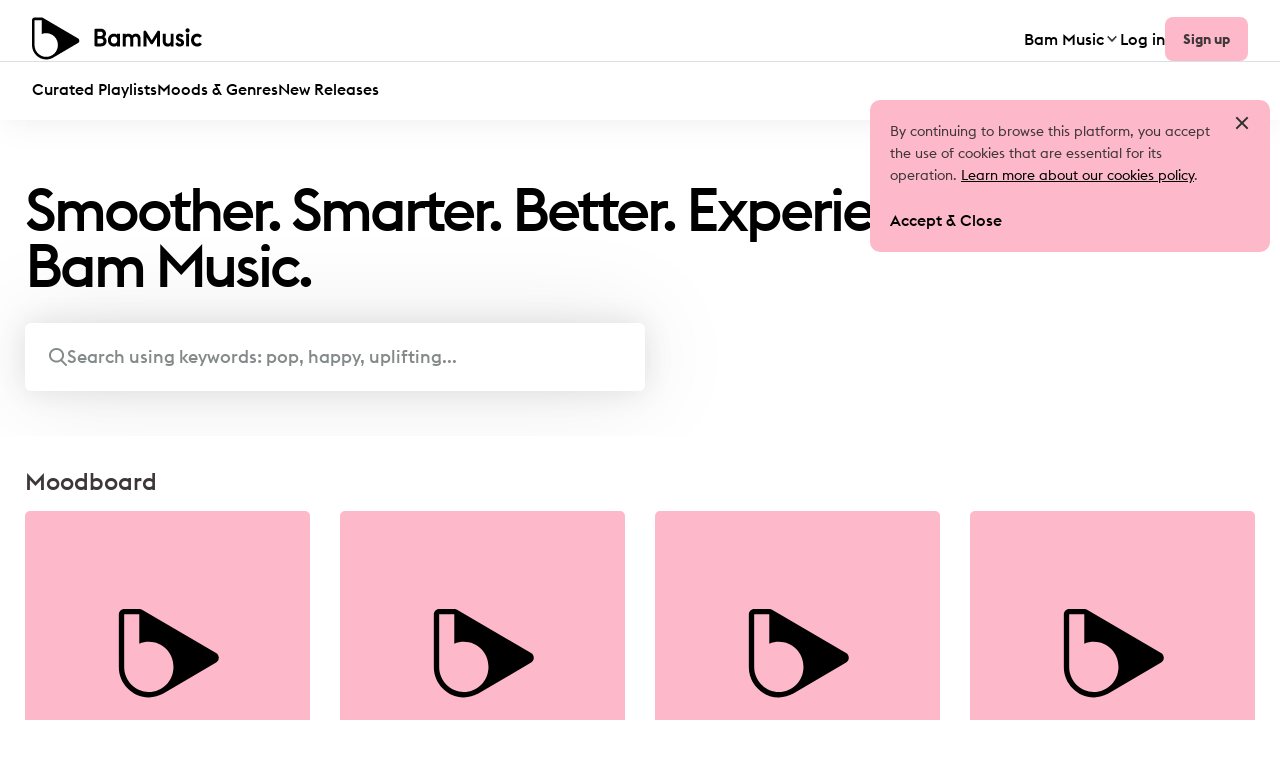

--- FILE ---
content_type: text/html; charset=utf-8
request_url: https://www.bammusic.com/en-US
body_size: 50124
content:
<!DOCTYPE html><html lang="en-US"><head><meta charSet="utf-8" data-next-head=""/><meta name="viewport" content="width=device-width, initial-scale=1, maximum-scale=1" data-next-head=""/><link rel="shortcut icon" href="/favicon.ico" data-next-head=""/><link rel="icon" sizes="192x192" href="/touch-icon-192x192.png" data-next-head=""/><link rel="apple-touch-icon-precomposed" sizes="180x180" href="/apple-touch-icon-180x180.png" data-next-head=""/><link rel="apple-touch-icon-precomposed" sizes="152x152" href="/apple-touch-icon-152x152.png" data-next-head=""/><link rel="apple-touch-icon-precomposed" sizes="144x144" href="/apple-touch-icon-144x144.png" data-next-head=""/><link rel="apple-touch-icon-precomposed" sizes="120x120" href="/apple-touch-icon-120x120.png" data-next-head=""/><link rel="apple-touch-icon-precomposed" sizes="114x114" href="/apple-touch-icon-114x114.png" data-next-head=""/><link rel="apple-touch-icon-precomposed" sizes="76x76" href="/apple-touch-icon-76x76.png" data-next-head=""/><link rel="apple-touch-icon-precomposed" sizes="72x72" href="/apple-touch-icon-72x72.png" data-next-head=""/><link rel="apple-touch-icon-precomposed" href="/apple-touch-icon.png" data-next-head=""/><title data-next-head="">Landing page | Bam Music</title><meta property="og:locale" content="en-US" data-next-head=""/><meta name="language" content="en" data-next-head=""/><meta property="og:type" content="website" data-next-head=""/><meta property="og:site_name" content="Bam Music" data-next-head=""/><meta name="site_name" content="Bam Music" data-next-head=""/><meta property="og:url" content="https://www.bammusic.com/en-US" data-next-head=""/><meta name="url" content="https://www.bammusic.com/en-US" data-next-head=""/><link href="https://www.bammusic.com/en-US" rel="canonical" data-next-head=""/><link href="https://www.bammusic.com/en-US" rel="home" data-next-head=""/><meta property="og:title" content="Landing page | Bam Music" data-next-head=""/><meta name="title" content="Landing page | Bam Music" data-next-head=""/><meta property="og:description" content="Create a free account for music licensing. Level up your content with new-generation music that enhances storytelling for films, TV, advertising and digital." data-next-head=""/><meta name="description" content="Create a free account for music licensing. Level up your content with new-generation music that enhances storytelling for films, TV, advertising and digital." data-next-head=""/><meta name="keywords" content="Music, Production, Production Music, Search,. TV, Film, Meida" data-next-head=""/><meta property="og:image" content="https://cdn.sanity.io/images/zvdo4c9w/production-new/eedd41a822e56e24a0faa44d008d371b03d3b87e-800x600.jpg" data-next-head=""/><meta name="image" content="https://cdn.sanity.io/images/zvdo4c9w/production-new/eedd41a822e56e24a0faa44d008d371b03d3b87e-800x600.jpg" data-next-head=""/><meta property="og:image:alt" content="Create a free account for music licensing. Level up your content with new-generation music that enhances storytelling for films, TV, advertising and digital." data-next-head=""/><meta name="image:alt" content="Create a free account for music licensing. Level up your content with new-generation music that enhances storytelling for films, TV, advertising and digital." data-next-head=""/><meta property="og:image:width" content="800" data-next-head=""/><meta property="og:image:height" content="600" data-next-head=""/><meta name="twitter:title" content="Landing page | Bam Music" data-next-head=""/><meta name="twitter:description" content="Create a free account for music licensing. Level up your content with new-generation music that enhances storytelling for films, TV, advertising and digital." data-next-head=""/><meta name="twitter:image" content="https://cdn.sanity.io/images/zvdo4c9w/production-new/eedd41a822e56e24a0faa44d008d371b03d3b87e-800x600.jpg" data-next-head=""/><meta property="twitter:url" content="https://www.bammusic.com/en-US" data-next-head=""/><meta name="twitter:card" content="summary_large_image" data-next-head=""/><link rel="preload" as="image" imageSrcSet="https://cdn.sanity.io/images/zvdo4c9w/production-new/c5c4bebae505831877291d6e06c97ca1e089d9e8-512x512.png?h=700&amp;w=700&amp;q=100 1x, https://cdn.sanity.io/images/zvdo4c9w/production-new/c5c4bebae505831877291d6e06c97ca1e089d9e8-512x512.png?h=700&amp;w=700&amp;q=100 2x" data-next-head=""/><link rel="preload" as="image" imageSrcSet="https://cdn.sanity.io/images/zvdo4c9w/production-new/7e26c6fd65fb8815fb162f491b11e51714af387a-512x512.png?h=700&amp;w=700&amp;q=100 1x, https://cdn.sanity.io/images/zvdo4c9w/production-new/7e26c6fd65fb8815fb162f491b11e51714af387a-512x512.png?h=700&amp;w=700&amp;q=100 2x" data-next-head=""/><link rel="preload" as="image" imageSrcSet="https://cdn.sanity.io/images/zvdo4c9w/production-new/ba64566b5502cc876daaa37b5d476fba304de070-512x512.png?h=700&amp;w=700&amp;q=100 1x, https://cdn.sanity.io/images/zvdo4c9w/production-new/ba64566b5502cc876daaa37b5d476fba304de070-512x512.png?h=700&amp;w=700&amp;q=100 2x" data-next-head=""/><link rel="preload" href="/_next/static/css/ba3411e25bcf232f.css?dpl=dpl_CoddPyL1Qu8F2fujQZc1teT6j5DL" as="style"/><link rel="stylesheet" href="/_next/static/css/ba3411e25bcf232f.css?dpl=dpl_CoddPyL1Qu8F2fujQZc1teT6j5DL" data-n-g=""/><noscript data-n-css=""></noscript><script defer="" nomodule="" src="/_next/static/chunks/polyfills-42372ed130431b0a.js?dpl=dpl_CoddPyL1Qu8F2fujQZc1teT6j5DL"></script><script src="/_next/static/chunks/webpack-3e7cd8c3d527f0d4.js?dpl=dpl_CoddPyL1Qu8F2fujQZc1teT6j5DL" defer=""></script><script src="/_next/static/chunks/framework-18f3d10fd924e320.js?dpl=dpl_CoddPyL1Qu8F2fujQZc1teT6j5DL" defer=""></script><script src="/_next/static/chunks/main-f3759b8da57e9db1.js?dpl=dpl_CoddPyL1Qu8F2fujQZc1teT6j5DL" defer=""></script><script src="/_next/static/chunks/pages/_app-65f8e4d7eeaa2caf.js?dpl=dpl_CoddPyL1Qu8F2fujQZc1teT6j5DL" defer=""></script><script src="/_next/static/chunks/5284-e321f4596f7253a4.js?dpl=dpl_CoddPyL1Qu8F2fujQZc1teT6j5DL" defer=""></script><script src="/_next/static/chunks/2074-5cadb9fe33fac34a.js?dpl=dpl_CoddPyL1Qu8F2fujQZc1teT6j5DL" defer=""></script><script src="/_next/static/chunks/pages/index-d17eb09d0f712b8f.js?dpl=dpl_CoddPyL1Qu8F2fujQZc1teT6j5DL" defer=""></script><script src="/_next/static/XvHwXAyMX1wYtTms4a8_K/_buildManifest.js?dpl=dpl_CoddPyL1Qu8F2fujQZc1teT6j5DL" defer=""></script><script src="/_next/static/XvHwXAyMX1wYtTms4a8_K/_ssgManifest.js?dpl=dpl_CoddPyL1Qu8F2fujQZc1teT6j5DL" defer=""></script><style data-styled="" data-styled-version="6.1.19">.brHPkT{all:unset;display:block;height:100%;width:100%;flex-shrink:0;}/*!sc*/
data-styled.g1[id="sc-33205c02-0"]{content:"brHPkT,"}/*!sc*/
.hUxaqc{cursor:pointer;text-align:center;white-space:nowrap;text-decoration:none;width:fit-content;align-items:center;justify-content:space-between;display:flex;gap:10px;flex-direction:row-reverse;color:#2E302F;font-family:EuclidFlexRegular,sans-serif;font-weight:400;background:#FDB8C9;transition:0.3s ease-in-out;-webkit-transition:0.3s ease-in-out;-moz-transition:0.3s ease-in-out;-o-transition:0.3s ease-in-out;}/*!sc*/
.hUxaqc svg{transition:0.3s ease-in-out;-webkit-transition:0.3s ease-in-out;-moz-transition:0.3s ease-in-out;-o-transition:0.3s ease-in-out;fill:#000000;}/*!sc*/
.hUxaqc:hover{color:#2E302F;background:#FFCCD8;}/*!sc*/
.hUxaqc:hover svg{fill:#000000;}/*!sc*/
.hUxaqc:focus{color:#2E302F;background:#FFCCD8;}/*!sc*/
.hUxaqc:focus svg{fill:#000000;}/*!sc*/
.hUxaqc:active{color:#2E302F;background:#FFCCD8;}/*!sc*/
.hUxaqc:active svg{fill:#000000;}/*!sc*/
.hUxaqc:disabled{color:#ffffff;background:transparent;}/*!sc*/
.hUxaqc:disabled svg{fill:#ffffff;}/*!sc*/
.hUxaqc:disabled:hover,.hUxaqc:disabled:active,.hUxaqc:disabled:focus{color:#ffffff;background:transparent;}/*!sc*/
.hUxaqc:disabled:hover svg,.hUxaqc:disabled:active svg,.hUxaqc:disabled:focus svg{fill:#ffffff;}/*!sc*/
.hUxaqc[data-state='on'],.hUxaqc[data-state='open']{color:#181919;background:#FFCCD8;}/*!sc*/
@media (min-width: 0px){.hUxaqc{font-size:10px;line-height:10px;margin:0;padding:10px;border:none;border-radius:100px;}.hUxaqc svg{height:10px;width:10px;}}/*!sc*/
@media (min-width: 740px){.hUxaqc{padding:12px;}.hUxaqc svg{height:12px;width:12px;}}/*!sc*/
data-styled.g2[id="sc-a6ec9ad0-0"]{content:"hUxaqc,"}/*!sc*/
.efLepU{cursor:pointer;text-align:center;white-space:nowrap;text-decoration:none;width:fit-content;align-items:center;justify-content:space-between;display:flex;gap:10px;flex-direction:row;color:#181919;font-family:EuclidFlexBold,sans-serif;font-weight:400;background:#FDB8C9;transition:0.3s ease-in-out;-webkit-transition:0.3s ease-in-out;-moz-transition:0.3s ease-in-out;-o-transition:0.3s ease-in-out;}/*!sc*/
.efLepU svg{transition:0.3s ease-in-out;-webkit-transition:0.3s ease-in-out;-moz-transition:0.3s ease-in-out;-o-transition:0.3s ease-in-out;fill:#181919;}/*!sc*/
.efLepU:hover{color:#181919;background:#F6A8BA;}/*!sc*/
.efLepU:hover svg{fill:#181919;}/*!sc*/
.efLepU:focus{color:#181919;background:#F6A8BA;}/*!sc*/
.efLepU:focus svg{fill:#181919;}/*!sc*/
.efLepU:active{color:#181919;background:#FFCCD8;}/*!sc*/
.efLepU:active svg{fill:#181919;}/*!sc*/
.efLepU .disabled{cursor:not-allowed;color:#181919;background:#F6A8BA;border:1px solid #F6A8BA;}/*!sc*/
.efLepU .disabled svg{fill:#181919;}/*!sc*/
.efLepU .disabled:hover,.efLepU .disabled:active,.efLepU .disabled:focus{color:#181919;background:#F6A8BA;border:1px solid #F6A8BA;}/*!sc*/
.efLepU .disabled:hover svg,.efLepU .disabled:active svg,.efLepU .disabled:focus svg{fill:#181919;}/*!sc*/
@media (min-width: 0px){.efLepU{font-size:14px;line-height:20px;letter-spacing:0;margin:0px;padding:12px 16px;border:1px solid transparent;border-radius:8px;}.efLepU svg{height:11px;width:11px;}.efLepU:hover{border-radius:8px;border:1px solid #F6A8BA;}.efLepU:focus{border-radius:8px;border:1px solid #F6A8BA;}.efLepU:active{border-radius:8px;border:1px solid #F6A8BA;}}/*!sc*/
@media (min-width: 1020px){.efLepU{font-size:16px;line-height:22px;}}/*!sc*/
@media (min-width: 1460px){.efLepU{font-size:15px;line-height:15px;}.efLepU svg{height:15px;width:15px;}}/*!sc*/
.duVNBY{cursor:pointer;text-align:center;white-space:nowrap;text-decoration:none;width:100%;align-items:center;justify-content:space-between;display:flex;gap:5px;flex-direction:row;color:#848989;font-family:EuclidFlexBold,sans-serif;font-weight:400;background:transparent;transition:0.3s ease-in-out;-webkit-transition:0.3s ease-in-out;-moz-transition:0.3s ease-in-out;-o-transition:0.3s ease-in-out;}/*!sc*/
.duVNBY svg{transition:0.3s ease-in-out;-webkit-transition:0.3s ease-in-out;-moz-transition:0.3s ease-in-out;-o-transition:0.3s ease-in-out;fill:#848989;}/*!sc*/
.duVNBY:hover{color:#EC9BAE;background:transparent;}/*!sc*/
.duVNBY:hover svg{fill:#EC9BAE;}/*!sc*/
.duVNBY:focus{color:#EC9BAE;background:transparent;}/*!sc*/
.duVNBY:focus svg{fill:#EC9BAE;}/*!sc*/
.duVNBY:active{color:#EC9BAE;background:transparent;}/*!sc*/
.duVNBY:active svg{fill:#EC9BAE;}/*!sc*/
@media (min-width: 0px){.duVNBY{font-size:16px;line-height:normal;letter-spacing:0;margin:0;border:none;}}/*!sc*/
@media (min-width: 1020px){.duVNBY{letter-spacing:0;}}/*!sc*/
data-styled.g6[id="sc-3e4fdc13-0"]{content:"efLepU,duVNBY,"}/*!sc*/
.dqINwP{display:flex;position:relative;}/*!sc*/
data-styled.g8[id="sc-78fa11b8-0"]{content:"dqINwP,"}/*!sc*/
.ZcDmj{display:block;width:100%;max-width:100%;height:auto;object-fit:contain;}/*!sc*/
data-styled.g9[id="sc-c3bc3fe5-0"]{content:"ZcDmj,"}/*!sc*/
.GHlix h1,.GHlix h2,.GHlix h3,.GHlix h4,.GHlix h5,.GHlix h6{font-family:EuclidFlexMedium,sans-serif;font-weight:400;}/*!sc*/
.GHlix a{font-family:EuclidFlexMedium,sans-serif;font-weight:400;}/*!sc*/
.GHlix b,.GHlix strong{font-family:EuclidFlexBold,sans-serif;font-weight:400;}/*!sc*/
.GHlix p,.GHlix ul,.GHlix ol{font-family:EuclidFlexMedium,sans-serif;font-weight:400;}/*!sc*/
.GHlix ul li{list-style:disc;list-style-position:inside;}/*!sc*/
.GHlix ol li{list-style:decimal;list-style-position:inside;}/*!sc*/
.GHlix ul li::before{content:'';}/*!sc*/
.GHlix ol li::before{content:'';}/*!sc*/
.GHlix blockquote{font-family:EuclidFlexMedium,sans-serif;font-weight:400;}/*!sc*/
@media (min-width: 0px){.GHlix p,.GHlix ul,.GHlix ol{font-size:14px;line-height:18px;letter-spacing:0px;}.GHlix h1,.GHlix h2,.GHlix h3,.GHlix h4,.GHlix h5,.GHlix h6,.GHlix p,.GHlix ul,.GHlix ol,.GHlix blockquote{margin:0 0 18px;}.GHlix h1{font-size:calc(14px * 1.7);line-height:calc(18px * 1.7);}.GHlix h2{font-size:calc(14px * 1.5);line-height:calc(18px * 1.5);}.GHlix h3{font-size:calc(14px * 1.3);line-height:calc(18px * 1.3);}.GHlix h4{font-size:calc(14px * 1.1);line-height:calc(18px * 1.1);}.GHlix h5{font-size:calc(14px * 0.9);line-height:calc(18px * 0.9);}.GHlix h6{font-size:calc(14px * 0.8);line-height:calc(18px * 0.8);}.GHlix blockquote{font-size:calc(14px * 1.3);line-height:calc(18px * 1.3);}}/*!sc*/
@media (min-width: 500px){.GHlix p,.GHlix ul,.GHlix ol{font-size:14px;line-height:18px;}.GHlix h1,.GHlix h2,.GHlix h3,.GHlix h4,.GHlix h5,.GHlix h6,.GHlix p,.GHlix ul,.GHlix ol,.GHlix blockquote{margin:0 0 18px;}.GHlix h1{font-size:calc(14px * 1.7);line-height:calc(18px * 1.7);}.GHlix h2{font-size:calc(14px * 1.5);line-height:calc(18px * 1.5);}.GHlix h3{font-size:calc(14px * 1.3);line-height:calc(18px * 1.3);}.GHlix h4{font-size:calc(14px * 1.1);line-height:calc(18px * 1.1);}.GHlix h5{font-size:calc(14px * 0.9);line-height:calc(18px * 0.9);}.GHlix h6{font-size:calc(14px * 0.8);line-height:calc(18px * 0.8);}.GHlix blockquote{font-size:calc(14px * 1.3);line-height:calc(18px * 1.3);}}/*!sc*/
@media (min-width: 740px){.GHlix p,.GHlix ul,.GHlix ol{font-size:16px;line-height:20px;}.GHlix h1,.GHlix h2,.GHlix h3,.GHlix h4,.GHlix h5,.GHlix h6,.GHlix p,.GHlix ul,.GHlix ol,.GHlix blockquote{margin:0 0 20px;}.GHlix h1{font-size:calc(16px * 1.7);line-height:calc(20px * 1.7);}.GHlix h2{font-size:calc(16px * 1.5);line-height:calc(20px * 1.5);}.GHlix h3{font-size:calc(16px * 1.3);line-height:calc(20px * 1.3);}.GHlix h4{font-size:calc(16px * 1.1);line-height:calc(20px * 1.1);}.GHlix h5{font-size:calc(16px * 0.9);line-height:calc(20px * 0.9);}.GHlix h6{font-size:calc(16px * 0.8);line-height:calc(20px * 0.8);}.GHlix blockquote{font-size:calc(16px * 1.3);line-height:calc(20px * 1.3);}}/*!sc*/
@media (min-width: 1020px){.GHlix p,.GHlix ul,.GHlix ol{font-size:16px;line-height:20px;}.GHlix h1,.GHlix h2,.GHlix h3,.GHlix h4,.GHlix h5,.GHlix h6,.GHlix p,.GHlix ul,.GHlix ol,.GHlix blockquote{margin:0 0 20px;}.GHlix h1{font-size:calc(16px * 1.7);line-height:calc(20px * 1.7);}.GHlix h2{font-size:calc(16px * 1.5);line-height:calc(20px * 1.5);}.GHlix h3{font-size:calc(16px * 1.3);line-height:calc(20px * 1.3);}.GHlix h4{font-size:calc(16px * 1.1);line-height:calc(20px * 1.1);}.GHlix h5{font-size:calc(16px * 0.9);line-height:calc(20px * 0.9);}.GHlix h6{font-size:calc(16px * 0.8);line-height:calc(20px * 0.8);}.GHlix blockquote{font-size:calc(16px * 1.3);line-height:calc(20px * 1.3);}}/*!sc*/
@media (min-width: 1460px){.GHlix p,.GHlix ul,.GHlix ol{font-size:16px;line-height:20px;}.GHlix h1,.GHlix h2,.GHlix h3,.GHlix h4,.GHlix h5,.GHlix h6,.GHlix p,.GHlix ul,.GHlix ol,.GHlix blockquote{margin:0 0 20px;}.GHlix h1{font-size:calc(16px * 1.7);line-height:calc(20px * 1.7);}.GHlix h2{font-size:calc(16px * 1.5);line-height:calc(20px * 1.5);}.GHlix h3{font-size:calc(16px * 1.3);line-height:calc(20px * 1.3);}.GHlix h4{font-size:calc(16px * 1.1);line-height:calc(20px * 1.1);}.GHlix h5{font-size:calc(16px * 0.9);line-height:calc(20px * 0.9);}.GHlix h6{font-size:calc(16px * 0.8);line-height:calc(20px * 0.8);}.GHlix blockquote{font-size:calc(16px * 1.3);line-height:calc(20px * 1.3);}}/*!sc*/
.cLCqBX h1,.cLCqBX h2,.cLCqBX h3,.cLCqBX h4,.cLCqBX h5,.cLCqBX h6{font-family:EuclidFlexRegular,sans-serif;font-weight:400;}/*!sc*/
.cLCqBX a{font-family:EuclidFlexRegular,sans-serif;font-weight:400;}/*!sc*/
.cLCqBX b,.cLCqBX strong{font-family:EuclidFlexBold,sans-serif;font-weight:400;}/*!sc*/
.cLCqBX p,.cLCqBX ul,.cLCqBX ol{font-family:EuclidFlexRegular,sans-serif;font-weight:400;}/*!sc*/
.cLCqBX ul li{list-style:disc;list-style-position:inside;}/*!sc*/
.cLCqBX ol li{list-style:decimal;list-style-position:inside;}/*!sc*/
.cLCqBX ul li::before{content:'';}/*!sc*/
.cLCqBX ol li::before{content:'';}/*!sc*/
.cLCqBX blockquote{font-family:EuclidFlexRegular,sans-serif;font-weight:400;}/*!sc*/
@media (min-width: 0px){.cLCqBX p,.cLCqBX ul,.cLCqBX ol{font-size:13px;line-height:19px;letter-spacing:0px;}.cLCqBX h1,.cLCqBX h2,.cLCqBX h3,.cLCqBX h4,.cLCqBX h5,.cLCqBX h6,.cLCqBX p,.cLCqBX ul,.cLCqBX ol,.cLCqBX blockquote{margin:0 0 19px;}.cLCqBX h1{font-size:calc(13px * 1.7);line-height:calc(19px * 1.7);}.cLCqBX h2{font-size:calc(13px * 1.5);line-height:calc(19px * 1.5);}.cLCqBX h3{font-size:calc(13px * 1.3);line-height:calc(19px * 1.3);}.cLCqBX h4{font-size:calc(13px * 1.1);line-height:calc(19px * 1.1);}.cLCqBX h5{font-size:calc(13px * 0.9);line-height:calc(19px * 0.9);}.cLCqBX h6{font-size:calc(13px * 0.8);line-height:calc(19px * 0.8);}.cLCqBX blockquote{font-size:calc(13px * 1.3);line-height:calc(19px * 1.3);}}/*!sc*/
@media (min-width: 500px){.cLCqBX p,.cLCqBX ul,.cLCqBX ol{font-size:14px;line-height:20px;letter-spacing:0;}.cLCqBX h1,.cLCqBX h2,.cLCqBX h3,.cLCqBX h4,.cLCqBX h5,.cLCqBX h6,.cLCqBX p,.cLCqBX ul,.cLCqBX ol,.cLCqBX blockquote{margin:0 0 20px;}.cLCqBX h1{font-size:calc(14px * 1.7);line-height:calc(20px * 1.7);}.cLCqBX h2{font-size:calc(14px * 1.5);line-height:calc(20px * 1.5);}.cLCqBX h3{font-size:calc(14px * 1.3);line-height:calc(20px * 1.3);}.cLCqBX h4{font-size:calc(14px * 1.1);line-height:calc(20px * 1.1);}.cLCqBX h5{font-size:calc(14px * 0.9);line-height:calc(20px * 0.9);}.cLCqBX h6{font-size:calc(14px * 0.8);line-height:calc(20px * 0.8);}.cLCqBX blockquote{font-size:calc(14px * 1.3);line-height:calc(20px * 1.3);}}/*!sc*/
@media (min-width: 740px){.cLCqBX p,.cLCqBX ul,.cLCqBX ol{font-size:14px;line-height:20px;letter-spacing:0;}.cLCqBX h1,.cLCqBX h2,.cLCqBX h3,.cLCqBX h4,.cLCqBX h5,.cLCqBX h6,.cLCqBX p,.cLCqBX ul,.cLCqBX ol,.cLCqBX blockquote{margin:0 0 20px;}.cLCqBX h1{font-size:calc(14px * 1.7);line-height:calc(20px * 1.7);}.cLCqBX h2{font-size:calc(14px * 1.5);line-height:calc(20px * 1.5);}.cLCqBX h3{font-size:calc(14px * 1.3);line-height:calc(20px * 1.3);}.cLCqBX h4{font-size:calc(14px * 1.1);line-height:calc(20px * 1.1);}.cLCqBX h5{font-size:calc(14px * 0.9);line-height:calc(20px * 0.9);}.cLCqBX h6{font-size:calc(14px * 0.8);line-height:calc(20px * 0.8);}.cLCqBX blockquote{font-size:calc(14px * 1.3);line-height:calc(20px * 1.3);}}/*!sc*/
@media (min-width: 1020px){.cLCqBX p,.cLCqBX ul,.cLCqBX ol{font-size:14px;line-height:22px;letter-spacing:0;}.cLCqBX h1,.cLCqBX h2,.cLCqBX h3,.cLCqBX h4,.cLCqBX h5,.cLCqBX h6,.cLCqBX p,.cLCqBX ul,.cLCqBX ol,.cLCqBX blockquote{margin:0 0 22px;}.cLCqBX h1{font-size:calc(14px * 1.7);line-height:calc(22px * 1.7);}.cLCqBX h2{font-size:calc(14px * 1.5);line-height:calc(22px * 1.5);}.cLCqBX h3{font-size:calc(14px * 1.3);line-height:calc(22px * 1.3);}.cLCqBX h4{font-size:calc(14px * 1.1);line-height:calc(22px * 1.1);}.cLCqBX h5{font-size:calc(14px * 0.9);line-height:calc(22px * 0.9);}.cLCqBX h6{font-size:calc(14px * 0.8);line-height:calc(22px * 0.8);}.cLCqBX blockquote{font-size:calc(14px * 1.3);line-height:calc(22px * 1.3);}}/*!sc*/
@media (min-width: 1460px){.cLCqBX p,.cLCqBX ul,.cLCqBX ol{font-size:14px;line-height:22px;letter-spacing:0;}.cLCqBX h1,.cLCqBX h2,.cLCqBX h3,.cLCqBX h4,.cLCqBX h5,.cLCqBX h6,.cLCqBX p,.cLCqBX ul,.cLCqBX ol,.cLCqBX blockquote{margin:0 0 22px;}.cLCqBX h1{font-size:calc(14px * 1.7);line-height:calc(22px * 1.7);}.cLCqBX h2{font-size:calc(14px * 1.5);line-height:calc(22px * 1.5);}.cLCqBX h3{font-size:calc(14px * 1.3);line-height:calc(22px * 1.3);}.cLCqBX h4{font-size:calc(14px * 1.1);line-height:calc(22px * 1.1);}.cLCqBX h5{font-size:calc(14px * 0.9);line-height:calc(22px * 0.9);}.cLCqBX h6{font-size:calc(14px * 0.8);line-height:calc(22px * 0.8);}.cLCqBX blockquote{font-size:calc(14px * 1.3);line-height:calc(22px * 1.3);}}/*!sc*/
data-styled.g15[id="sc-8cc5b10f-0"]{content:"GHlix,cLCqBX,"}/*!sc*/
main{overflow:hidden;}/*!sc*/
*{outline:none;outline:0;outline-style:none;-moz-outline-style:none;}/*!sc*/
button:active,button:focus{outline:none;border:none;}/*!sc*/
*,*:before,*:after{-webkit-box-sizing:border-box;-moz-box-sizing:border-box;box-sizing:border-box;}/*!sc*/
html{font-family:sans-serif;-ms-text-size-adjust:100%;-webkit-text-size-adjust:100%;}/*!sc*/
html,button,input,select,textarea{font-family:inherit;}/*!sc*/
article,aside,details,figcaption,figure,footer,header,main,menu,nav,section,summary{display:block;}/*!sc*/
body,form,fieldset,legend,input,select,textarea,button{margin:0;padding:0;}/*!sc*/
p,h1,h2,h3,h4,h5,h6{margin:0;padding:0;}/*!sc*/
ul,ol{margin:0;padding:0;}/*!sc*/
ul li,ol li{list-style:none;}/*!sc*/
article p:empty{min-height:0.1px;}/*!sc*/
body{-webkit-font-smoothing:antialiased;-moz-osx-font-smoothing:grayscale;position:relative;}/*!sc*/
audio:not([controls]){display:none;height:0;}/*!sc*/
audio,canvas,progress,video{display:inline-block;}/*!sc*/
progress{vertical-align:baseline;}/*!sc*/
[hidden],template{display:none;}/*!sc*/
img{border-style:none;}/*!sc*/
svg:not(:root){overflow:hidden;}/*!sc*/
body{font-family:EuclidFlexRegular,sans-serif;color:#000000;background:#ffffff;-webkit-user-select:none;-ms-user-select:none;user-select:none;}/*!sc*/
body,p,ul,ol{font-size:13px;line-height:19px;letter-spacing:0px;font-weight:400;}/*!sc*/
a{color:#000000;}/*!sc*/
b,strong{font-family:EuclidFlexBold,sans-serif;font-weight:400;}/*!sc*/
em,.em{font-style:italic;}/*!sc*/
abbr[title],.abbr[title]{border-bottom:none;text-decoration:underline;text-decoration:underline dotted;}/*!sc*/
dfn{font-style:italic;}/*!sc*/
sub,.sub,sup,.sup{font-size:75%;line-height:0;position:relative;vertical-align:baseline;}/*!sc*/
sub,.sub{bottom:-0.25em;}/*!sc*/
sup,.sup{top:-0.5em;}/*!sc*/
del,.del{text-decoration:line-through;}/*!sc*/
ul,ol{margin:0;}/*!sc*/
h1,h2,h3,h4,h5,h6{font-family:EuclidFlexRegular,sans-serif;font-weight:400;}/*!sc*/
h1{font-size:calc(13px * 1.7);line-height:calc(19px * 1.7);letter-spacing:calc(0px * 1.7);}/*!sc*/
h2{font-size:calc(13px * 1.5);line-height:calc(19px * 1.5);letter-spacing:calc(0px * 1.5);}/*!sc*/
h3{font-size:calc(13px * 1.3);line-height:calc(19px * 1.3);letter-spacing:calc(0px * 1.3);}/*!sc*/
h4{font-size:calc(13px * 1.1);line-height:calc(19px * 1.1);letter-spacing:calc(0px * 1.1);}/*!sc*/
h5{font-size:calc(13px * 0.9);line-height:calc(19px * 0.9);letter-spacing:calc(0px * 0.9);}/*!sc*/
h6{font-size:calc(13px * 0.8);line-height:calc(19px * 0.8);letter-spacing:calc(0px * 0.8);}/*!sc*/
[type='text'],[type='email'],[type='password'],[type='tel'],[type='number'],[type='date']{appearance:none;-webkit-appearance:none;-moz-appearance:textfield;}/*!sc*/
[type='text'] ::-ms-reveal,[type='email'] ::-ms-reveal,[type='password'] ::-ms-reveal,[type='tel'] ::-ms-reveal,[type='number'] ::-ms-reveal,[type='date'] ::-ms-reveal{display:none;}/*!sc*/
[type='text']:focus,[type='email']:focus,[type='password']:focus,[type='tel']:focus,[type='number']:focus,[type='date']:focus{background:$baseInputBackgroundFocusColor;border-left:$baseInputBorderFocus;outline:0;}/*!sc*/
[type='number']::-webkit-inner-spin-button,[type='number']::-webkit-outer-spin-button{height:auto;}/*!sc*/
[type='date']::-webkit-inner-spin-button{display:none;appearance:none;-webkit-appearance:none;}/*!sc*/
[type='checkbox'],[type='radio']{box-sizing:border-box;padding:0;}/*!sc*/
[type='search']{appearance:none;-webkit-appearance:textfield;outline-offset:-2px;}/*!sc*/
[type='search']::-webkit-search-cancel-button,[type='search']::-webkit-search-decoration{-webkit-appearance:none;}/*!sc*/
button,html [type='button'],[type='reset'],[type='submit']{appearance:none;-webkit-appearance:none;}/*!sc*/
button::-moz-focus-inner,[type='button']::-moz-focus-inner,[type='reset']::-moz-focus-inner,[type='submit']::-moz-focus-inner{border-style:none;padding:0;}/*!sc*/
button:-moz-focusring,[type='button']:-moz-focusring,[type='reset']:-moz-focusring,[type='submit']:-moz-focusring{outline:1px dotted ButtonText;}/*!sc*/
button[disabled],html input[disabled]{cursor:not-allowed;}/*!sc*/
input[type='password']{font-family:Verdana;}/*!sc*/
input[type='password']:-webkit-autofill,input[type='password']:-webkit-autofill:hover,input[type='password']:-webkit-autofill:focus{font-family:Verdana;}/*!sc*/
data-styled.g18[id="sc-global-jqZFtb1"]{content:"sc-global-jqZFtb1,"}/*!sc*/
.dsHZuV{display:flex;flex-wrap:wrap;}/*!sc*/
@media (min-width: 0px){.dsHZuV{flex-direction:row;justify-content:left;gap:10px;padding:0;}}/*!sc*/
@media (min-width: 740px){.dsHZuV{gap:10px;}}/*!sc*/
data-styled.g26[id="sc-20a302bd-0"]{content:"dsHZuV,"}/*!sc*/
.bopFCH{color:#000000;font-family:EuclidFlexMedium,sans-serif;font-weight:400;}/*!sc*/
@media (min-width: 0px){.bopFCH{font-size:30px;line-height:28px;letter-spacing:-1.4px;}.bopFCH span{font-size:14px;margin:0 0 0 10px;}}/*!sc*/
@media (min-width: 500px){.bopFCH{font-size:42px;line-height:39px;letter-spacing:-2.6px;}}/*!sc*/
@media (min-width: 740px){.bopFCH{font-size:56px;line-height:52px;letter-spacing:-3px;}}/*!sc*/
@media (min-width: 1020px){.bopFCH{font-size:60px;line-height:56px;}}/*!sc*/
@media (min-width: 1460px){.bopFCH{font-size:81px;line-height:75px;}}/*!sc*/
.YeENI{color:#000000;font-family:EuclidFlexMedium,sans-serif;font-weight:400;}/*!sc*/
@media (min-width: 0px){.YeENI{font-size:16px;line-height:normal;letter-spacing:0;}}/*!sc*/
@media (min-width: 500px){.YeENI{font-size:18px;line-height:normal;letter-spacing:0;}}/*!sc*/
@media (min-width: 740px){.YeENI{font-size:24px;line-height:normal;letter-spacing:0;}}/*!sc*/
@media (min-width: 1020px){.YeENI{font-size:24px;line-height:normal;letter-spacing:0;}}/*!sc*/
@media (min-width: 1460px){.YeENI{font-size:24px;line-height:normal;letter-spacing:0;}}/*!sc*/
.bQZMwN{color:#000000;font-family:EuclidFlexMedium,sans-serif;font-weight:400;}/*!sc*/
@media (min-width: 0px){.bQZMwN{font-size:14px;line-height:16px;letter-spacing:0;}}/*!sc*/
@media (min-width: 500px){.bQZMwN{letter-spacing:0;}}/*!sc*/
@media (min-width: 740px){.bQZMwN{letter-spacing:0;}}/*!sc*/
@media (min-width: 1020px){.bQZMwN{letter-spacing:0;}}/*!sc*/
@media (min-width: 1460px){.bQZMwN{letter-spacing:0;}}/*!sc*/
.jOizVj{color:#000000;font-family:EuclidFlexBold,sans-serif;font-weight:400;}/*!sc*/
@media (min-width: 0px){.jOizVj{font-size:28px;line-height:28px;letter-spacing:0;}}/*!sc*/
@media (min-width: 500px){.jOizVj{font-size:38px;line-height:38px;letter-spacing:0;}}/*!sc*/
@media (min-width: 740px){.jOizVj{font-size:42px;line-height:42px;letter-spacing:0;}}/*!sc*/
@media (min-width: 1020px){.jOizVj{font-size:42px;line-height:42px;letter-spacing:0;}}/*!sc*/
@media (min-width: 1460px){.jOizVj{font-size:56px;line-height:56px;letter-spacing:0;}}/*!sc*/
.gxVMCY{color:#000000;font-family:EuclidFlexBold,sans-serif;font-weight:400;}/*!sc*/
@media (min-width: 0px){.gxVMCY{font-size:28px;line-height:36px;letter-spacing:0;}}/*!sc*/
@media (min-width: 500px){.gxVMCY{font-size:38px;line-height:46px;letter-spacing:0;}}/*!sc*/
@media (min-width: 740px){.gxVMCY{font-size:42px;line-height:50px;letter-spacing:0;}}/*!sc*/
@media (min-width: 1020px){.gxVMCY{font-size:42px;line-height:50px;letter-spacing:0;}}/*!sc*/
@media (min-width: 1460px){.gxVMCY{font-size:56px;line-height:64px;letter-spacing:0;}}/*!sc*/
.bWgPWV{color:#3E3739;font-family:EuclidFlexMedium,sans-serif;font-weight:400;}/*!sc*/
@media (min-width: 0px){.bWgPWV{font-size:20px;line-height:normal;letter-spacing:0;}}/*!sc*/
@media (min-width: 500px){.bWgPWV{font-size:24px;line-height:normal;letter-spacing:0;}}/*!sc*/
@media (min-width: 740px){.bWgPWV{font-size:28px;line-height:normal;letter-spacing:0;}}/*!sc*/
@media (min-width: 1020px){.bWgPWV{font-size:28px;line-height:normal;letter-spacing:0;}}/*!sc*/
@media (min-width: 1460px){.bWgPWV{font-size:36px;line-height:normal;letter-spacing:0;}}/*!sc*/
data-styled.g27[id="sc-805b1ff-0"]{content:"bopFCH,YeENI,bQZMwN,jOizVj,gxVMCY,bWgPWV,"}/*!sc*/
.dFDXPW{z-index:999999;position:fixed;right:10px;bottom:0;}/*!sc*/
data-styled.g29[id="sc-b3262d01-0"]{content:"dFDXPW,"}/*!sc*/
.jRFPBo{display:grid;grid-template-columns:repeat(12, 1fr);}/*!sc*/
@media (min-width: 0px){.jRFPBo{align-self:start;grid-column-gap:0;grid-row-gap:0;}}/*!sc*/
@media (min-width: 500px){.jRFPBo{grid-column-gap:0;grid-row-gap:0;}}/*!sc*/
@media (min-width: 740px){.jRFPBo{grid-column-gap:0;grid-row-gap:0;}}/*!sc*/
@media (min-width: 1020px){.jRFPBo{grid-column-gap:0;grid-row-gap:0;}}/*!sc*/
@media (min-width: 1460px){.jRFPBo{grid-column-gap:0;grid-row-gap:0;}}/*!sc*/
.krXdQQ{display:grid;grid-template-columns:repeat(12, 1fr);}/*!sc*/
@media (min-width: 0px){.krXdQQ{align-self:start;grid-column-gap:10px;grid-row-gap:0;}}/*!sc*/
@media (min-width: 500px){.krXdQQ{grid-column-gap:12px;grid-row-gap:0;}}/*!sc*/
@media (min-width: 740px){.krXdQQ{grid-column-gap:20px;grid-row-gap:0;}}/*!sc*/
@media (min-width: 1020px){.krXdQQ{grid-column-gap:30px;grid-row-gap:0;}}/*!sc*/
@media (min-width: 1460px){.krXdQQ{grid-column-gap:30px;grid-row-gap:0;}}/*!sc*/
.jNBkXg{display:grid;grid-template-columns:repeat(12, 1fr);}/*!sc*/
@media (min-width: 0px){.jNBkXg{align-self:start;grid-column-gap:10px;grid-row-gap:10px;}}/*!sc*/
@media (min-width: 500px){.jNBkXg{grid-column-gap:12px;grid-row-gap:12px;}}/*!sc*/
@media (min-width: 740px){.jNBkXg{grid-column-gap:20px;grid-row-gap:20px;}}/*!sc*/
@media (min-width: 1020px){.jNBkXg{grid-column-gap:30px;grid-row-gap:30px;}}/*!sc*/
@media (min-width: 1460px){.jNBkXg{grid-column-gap:30px;grid-row-gap:30px;}}/*!sc*/
data-styled.g49[id="sc-abb3d562-0"]{content:"jRFPBo,krXdQQ,jNBkXg,"}/*!sc*/
.iKCQgT{margin-left:auto;margin-right:auto;width:100%;max-width:1330px;}/*!sc*/
@media (min-width: 0px){.iKCQgT{padding-left:6px;padding-right:6px;}}/*!sc*/
@media (min-width: 500px){.iKCQgT{padding-left:16px;padding-right:16px;}}/*!sc*/
@media (min-width: 740px){.iKCQgT{padding-left:16px;padding-right:16px;}}/*!sc*/
@media (min-width: 1020px){.iKCQgT{padding-left:25px;padding-right:25px;}}/*!sc*/
@media (min-width: 1460px){.iKCQgT{padding-left:25px;padding-right:25px;}}/*!sc*/
data-styled.g88[id="sc-a8480ebd-0"]{content:"iKCQgT,"}/*!sc*/
.bzoMJU{background:transparent;overflow:hidden;}/*!sc*/
@media (min-width: 0px){.bzoMJU{height:auto;margin:0;padding:0 0 15px;}}/*!sc*/
@media (min-width: 500px){.bzoMJU{padding:0 0 20px;}}/*!sc*/
@media (min-width: 740px){.bzoMJU{padding:0 0 25px;}}/*!sc*/
@media (min-width: 1020px){.bzoMJU{padding:0 0 30px;}}/*!sc*/
@media (min-width: 1460px){.bzoMJU{padding:0 0 30px;}}/*!sc*/
data-styled.g93[id="sc-56a2a018-0"]{content:"bzoMJU,"}/*!sc*/
.eZWHRe{position:relative;color:#ffffff;background:transparent;overflow:hidden;}/*!sc*/
.eZWHRe:hover #feedInner{background:rgba(0, 0, 0, 0.2);transition:all 0.3s ease-in-out;}/*!sc*/
.eZWHRe:hover #imageWrap{transition:all 0.3s ease-in-out;transform:scale(1.05);}/*!sc*/
@media (min-width: 0px){.eZWHRe{grid-column:span 6;}}/*!sc*/
@media (min-width: 500px){.eZWHRe{grid-column:span 6;}}/*!sc*/
@media (min-width: 740px){.eZWHRe{grid-column:span 4;}}/*!sc*/
@media (min-width: 1020px){.eZWHRe{grid-column:span 3;}}/*!sc*/
@media (min-width: 1460px){.eZWHRe{grid-column:span 2;}}/*!sc*/
data-styled.g590[id="sc-f434970-0"]{content:"eZWHRe,"}/*!sc*/
.foIqH{all:unset;cursor:pointer;overflow:hidden;transition:all 0.3s ease-in-out;display:block;}/*!sc*/
data-styled.g591[id="sc-f18556cf-0"]{content:"foIqH,"}/*!sc*/
.eYkWHi{position:relative;overflow:hidden;border-radius:5px;pointer-events:initial;}/*!sc*/
data-styled.g592[id="sc-f3a27c8a-0"]{content:"eYkWHi,"}/*!sc*/
.eWLiEn{position:absolute;pointer-events:none;}/*!sc*/
@media (min-width: 0px){.eWLiEn{top:0;bottom:0;left:0;right:0;}}/*!sc*/
@media (min-width: 500px){.eWLiEn{top:0;bottom:0;left:0;right:0;}}/*!sc*/
@media (min-width: 740px){.eWLiEn{top:0;bottom:0;left:0;right:0;}}/*!sc*/
@media (min-width: 1020px){.eWLiEn{top:0;bottom:0;left:0;right:0;}}/*!sc*/
@media (min-width: 1460px){.eWLiEn{top:0;bottom:0;left:0;right:0;}}/*!sc*/
data-styled.g593[id="sc-9bae71f2-0"]{content:"eWLiEn,"}/*!sc*/
.ioVxbW{display:flex;justify-content:space-between;align-items:center;position:absolute;pointer-events:initial;}/*!sc*/
@media (min-width: 0px){.ioVxbW{bottom:10px;right:10px;}}/*!sc*/
@media (min-width: 740px){.ioVxbW{bottom:20px;right:20px;}}/*!sc*/
data-styled.g594[id="sc-7fc5821b-0"]{content:"ioVxbW,"}/*!sc*/
.eQIOfV{color:transparent;display:block;}/*!sc*/
@media (min-width: 0px){.eQIOfV{padding:10px 0 0 0;}}/*!sc*/
data-styled.g595[id="sc-de0b4734-0"]{content:"eQIOfV,"}/*!sc*/
.fljlQP{color:#000000;}/*!sc*/
data-styled.g596[id="sc-f2f25f39-0"]{content:"fljlQP,"}/*!sc*/
.irWrVC{display:grid;align-items:start;z-index:10;grid-template-columns:repeat(12,1fr);}/*!sc*/
@media (min-width: 0px){.irWrVC{grid-column-gap:8px;grid-row-gap:24px;}}/*!sc*/
@media (min-width: 500px){.irWrVC{grid-column-gap:16px;grid-row-gap:24px;}}/*!sc*/
@media (min-width: 740px){.irWrVC{grid-column-gap:24px;grid-row-gap:24px;}}/*!sc*/
@media (min-width: 1020px){.irWrVC{grid-column-gap:30px;grid-row-gap:30px;}}/*!sc*/
@media (min-width: 1460px){.irWrVC{grid-column-gap:32px;grid-row-gap:32px;}}/*!sc*/
data-styled.g1340[id="sc-7ffd4503-0"]{content:"irWrVC,"}/*!sc*/
.hNyQPH{overflow:unset;}/*!sc*/
@media (min-width: 0px){.hNyQPH{min-height:calc(100vh - 200px);margin:0;padding:91px 0 0 0;}}/*!sc*/
@media (min-width: 500px){.hNyQPH{padding:110px 0 0 0;}}/*!sc*/
@media (min-width: 740px){.hNyQPH{min-height:calc(100vh - 300px);padding:136px 0 0 0;}}/*!sc*/
@media (min-width: 1020px){.hNyQPH{min-height:calc(100vh - 412px);padding:136px 0 0 0;}}/*!sc*/
@media (min-width: 1460px){.hNyQPH{min-height:calc(100vh - 414px);padding:136px 0 0 0;}}/*!sc*/
data-styled.g1963[id="sc-43395b88-0"]{content:"hNyQPH,"}/*!sc*/
.FPOPM{position:relative;color:inherit;}/*!sc*/
data-styled.g2112[id="sc-699294e0-0"]{content:"FPOPM,"}/*!sc*/
.krJaiY{overflow:hidden;position:relative;}/*!sc*/
@media (min-width: 0px){.krJaiY{grid-column:1/13;margin:0 0 15px;}}/*!sc*/
@media (min-width: 740px){.krJaiY{margin:0 0 20px;}}/*!sc*/
data-styled.g2115[id="sc-3ad83dd8-0"]{content:"krJaiY,"}/*!sc*/
.dKioXN{display:grid;}/*!sc*/
@media (min-width: 0px){.dKioXN{grid-row-gap:0;}}/*!sc*/
@media (min-width: 500px){.dKioXN{grid-row-gap:0;}}/*!sc*/
@media (min-width: 740px){.dKioXN{grid-row-gap:0;}}/*!sc*/
@media (min-width: 1020px){.dKioXN{grid-row-gap:0;}}/*!sc*/
@media (min-width: 1460px){.dKioXN{grid-row-gap:0;}}/*!sc*/
data-styled.g2116[id="sc-1286acad-0"]{content:"dKioXN,"}/*!sc*/
.hZJjCf{display:flex;color:#3E3739;position:relative;overflow:hidden;}/*!sc*/
.hZJjCf span{color:#EC9BAE;}/*!sc*/
@media (min-width: 0px){.hZJjCf{margin:0 0 10px 0;align-items:center;gap:10px;}}/*!sc*/
@media (min-width: 740px){.hZJjCf{margin:0 0 15px 0;}}/*!sc*/
data-styled.g2117[id="sc-1503157d-0"]{content:"hZJjCf,"}/*!sc*/
@media (min-width: 0px){.TTiCY{grid-column:1/9;}}/*!sc*/
@media (min-width: 500px){.TTiCY{grid-column:1/11;}}/*!sc*/
@media (min-width: 1460px){.TTiCY{grid-column:1/12;}}/*!sc*/
data-styled.g2119[id="sc-3cc24201-0"]{content:"TTiCY,"}/*!sc*/
.hAOENM{background:transparent;}/*!sc*/
data-styled.g2120[id="sc-51ca6b7b-0"]{content:"hAOENM,"}/*!sc*/
.bnqwhk{color:#000000;}/*!sc*/
@media (min-width: 0px){.bnqwhk{grid-column:1/13;margin:0 0 10px;}}/*!sc*/
@media (min-width: 740px){.bnqwhk{grid-column:7/13;}}/*!sc*/
@media (min-width: 1460px){.bnqwhk{grid-column:7/12;}}/*!sc*/
.ifxZZO{color:#000000;}/*!sc*/
@media (min-width: 0px){.ifxZZO{grid-column:1/13;margin:0 0 10px;}}/*!sc*/
@media (min-width: 740px){.ifxZZO{grid-column:1/7;}}/*!sc*/
@media (min-width: 1460px){.ifxZZO{grid-column:2/7;}}/*!sc*/
data-styled.g2979[id="sc-2f19d8c8-0"]{content:"bnqwhk,ifxZZO,"}/*!sc*/
@media (min-width: 0px){.iUlhUn{grid-column:1/13;}}/*!sc*/
@media (min-width: 740px){.iUlhUn{grid-column:7/13;}}/*!sc*/
@media (min-width: 1460px){.iUlhUn{grid-column:7/12;}}/*!sc*/
@media (min-width: 0px){.gWxbLJ{grid-column:1/13;}}/*!sc*/
@media (min-width: 740px){.gWxbLJ{grid-column:1/7;}}/*!sc*/
@media (min-width: 1460px){.gWxbLJ{grid-column:2/7;}}/*!sc*/
data-styled.g2982[id="sc-630d9674-0"]{content:"iUlhUn,gWxbLJ,"}/*!sc*/
.iXGAAI{display:grid;}/*!sc*/
@media (min-width: 0px){.iXGAAI{grid-row-gap:0;}}/*!sc*/
@media (min-width: 500px){.iXGAAI{grid-row-gap:0;}}/*!sc*/
@media (min-width: 740px){.iXGAAI{grid-row-gap:0;}}/*!sc*/
@media (min-width: 1020px){.iXGAAI{grid-row-gap:0;}}/*!sc*/
@media (min-width: 1460px){.iXGAAI{grid-row-gap:0;}}/*!sc*/
data-styled.g2983[id="sc-84eedab3-0"]{content:"iXGAAI,"}/*!sc*/
.hGJxtd{color:#000000;}/*!sc*/
.hGJxtd span{color:#EC9BAE;}/*!sc*/
data-styled.g2985[id="sc-88706481-0"]{content:"hGJxtd,"}/*!sc*/
@media (min-width: 0px){.ksnUnu{grid-column:1/13;margin:0 0 23px;}}/*!sc*/
@media (min-width: 740px){.ksnUnu{grid-column:7/13;margin:0 0 25px;}}/*!sc*/
@media (min-width: 1460px){.ksnUnu{grid-column:7/12;}}/*!sc*/
@media (min-width: 0px){.esjJQI{grid-column:1/13;margin:0 0 23px;}}/*!sc*/
@media (min-width: 500px){.esjJQI{margin:0 0 25px;}}/*!sc*/
@media (min-width: 740px){.esjJQI{grid-column:1/7;}}/*!sc*/
@media (min-width: 1460px){.esjJQI{grid-column:2/7;}}/*!sc*/
data-styled.g2986[id="sc-ccb3c6af-0"]{content:"ksnUnu,esjJQI,"}/*!sc*/
@media (min-width: 0px){.kmdvmt{grid-column:1/13;grid-row:1;margin:0 0 20px;}}/*!sc*/
@media (min-width: 500px){.kmdvmt{grid-column:1/13;}}/*!sc*/
@media (min-width: 740px){.kmdvmt{grid-column:1/6;grid-row:1/6;margin:0 0 0 -30px;}}/*!sc*/
@media (min-width: 1020px){.kmdvmt{grid-column:1/6;}}/*!sc*/
@media (min-width: 1460px){.kmdvmt{grid-column:1/6;}}/*!sc*/
@media (min-width: 0px){.jnRbCB{grid-column:1/13;grid-row:1;margin:0 0 20px;}}/*!sc*/
@media (min-width: 500px){.jnRbCB{grid-column:1/13;}}/*!sc*/
@media (min-width: 740px){.jnRbCB{grid-column:8/13;grid-row:1/6;margin:0 -30px 0 0;}}/*!sc*/
@media (min-width: 1020px){.jnRbCB{grid-column:8/13;}}/*!sc*/
data-styled.g2987[id="sc-62081b6b-0"]{content:"kmdvmt,jnRbCB,"}/*!sc*/
.jbYlOC{background:transparent;position:relative;}/*!sc*/
@media (min-width: 0px){.jbYlOC{padding:30px 0 30px;}}/*!sc*/
@media (min-width: 500px){.jbYlOC{padding:40px 0 40px;}}/*!sc*/
@media (min-width: 740px){.jbYlOC{padding:50px 0 50px;}}/*!sc*/
@media (min-width: 1020px){.jbYlOC{padding:60px 0 60px;}}/*!sc*/
@media (min-width: 1460px){.jbYlOC{padding:70px 0 70px;}}/*!sc*/
data-styled.g2988[id="sc-f477ed32-0"]{content:"jbYlOC,"}/*!sc*/
.kOOitU{display:flex;flex-wrap:nowrap;align-items:center;justify-content:space-between;opacity:1;transition:opacity 0.3s ease-in-out;-moz-transition:opacity 0.3s ease-in-out;-webkit-transition:opacity 0.3s ease-in-out;}/*!sc*/
@media (min-width: 0px){.kOOitU{gap:5px;position:relative;left:0;right:0;width:100%;}}/*!sc*/
@media (min-width: 500px){.kOOitU{gap:8px;}}/*!sc*/
@media (min-width: 1020px){.kOOitU{margin:0 auto 0 0;position:unset;top:unset;left:unset;bottom:unset;right:unset;width:620px;padding:0;}}/*!sc*/
@media (min-width: 1460px){.kOOitU{width:850px;}}/*!sc*/
data-styled.g3080[id="sc-30c025c0-0"]{content:"kOOitU,"}/*!sc*/
.kgqVU{background:#F2F6F8;position:relative;}/*!sc*/
@media (min-width: 0px){.kgqVU{margin:30px 0;padding:20px 0;}}/*!sc*/
@media (min-width: 500px){.kgqVU{margin:30px 0;padding:20px 0;}}/*!sc*/
@media (min-width: 740px){.kgqVU{margin:40px 0;padding:30px 0;}}/*!sc*/
@media (min-width: 1020px){.kgqVU{margin:50px 0;padding:40px 0;}}/*!sc*/
@media (min-width: 1460px){.kgqVU{margin:60px 0;padding:50px 0;}}/*!sc*/
data-styled.g3152[id="sc-99a513a1-0"]{content:"kgqVU,"}/*!sc*/
.iwrBde{max-width:1330px;}/*!sc*/
data-styled.g3153[id="sc-705352af-0"]{content:"iwrBde,"}/*!sc*/
.qmBAZ{display:grid;}/*!sc*/
@media (min-width: 0px){.qmBAZ{grid-row-gap:0;}}/*!sc*/
@media (min-width: 500px){.qmBAZ{grid-row-gap:0;}}/*!sc*/
@media (min-width: 740px){.qmBAZ{grid-row-gap:0;}}/*!sc*/
@media (min-width: 1020px){.qmBAZ{grid-row-gap:0;}}/*!sc*/
@media (min-width: 1460px){.qmBAZ{grid-row-gap:0;}}/*!sc*/
data-styled.g3154[id="sc-5666c723-0"]{content:"qmBAZ,"}/*!sc*/
@media (min-width: 0px){.cmhBsX{grid-column:6/8;grid-row:1;margin:15px 0 15px;}}/*!sc*/
@media (min-width: 1020px){.cmhBsX{grid-column:6/8;margin:40px 0 16px;}}/*!sc*/
data-styled.g3155[id="sc-1ecdf692-0"]{content:"cmhBsX,"}/*!sc*/
.iZyiVZ{color:#6F7373;}/*!sc*/
@media (min-width: 0px){.iZyiVZ{margin:0;}}/*!sc*/
data-styled.g3156[id="sc-f2f9d08c-0"]{content:"iZyiVZ,"}/*!sc*/
@media (min-width: 0px){.dPsWyc{grid-column:1/12;grid-row:3;}}/*!sc*/
data-styled.g3157[id="sc-a1e091e2-0"]{content:"dPsWyc,"}/*!sc*/
@media (min-width: 0px){.djpAxB{grid-column:1/13;grid-row:1;}}/*!sc*/
data-styled.g3158[id="sc-1d975002-0"]{content:"djpAxB,"}/*!sc*/
@media (min-width: 0px){.dDhXPL{grid-column:1/13;grid-row:2;}}/*!sc*/
data-styled.g3159[id="sc-3e35bc11-0"]{content:"dDhXPL,"}/*!sc*/
.QoFrM{color:#181919;text-align:center;}/*!sc*/
data-styled.g3160[id="sc-861832e1-0"]{content:"QoFrM,"}/*!sc*/
.PKdgf{color:#2E302F;}/*!sc*/
.PKdgf span{color:#EC9BAE;font-weight:400;}/*!sc*/
@media (min-width: 0px){.PKdgf span{font-size:22px;padding:0 3px 0 0;}}/*!sc*/
@media (min-width: 500px){.PKdgf span{font-size:20px;}}/*!sc*/
@media (min-width: 740px){.PKdgf span{font-size:24px;}}/*!sc*/
@media (min-width: 1020px){.PKdgf span{font-size:25px;}}/*!sc*/
@media (min-width: 1460px){.PKdgf span{font-size:27px;}}/*!sc*/
data-styled.g3161[id="sc-d7dcca93-0"]{content:"PKdgf,"}/*!sc*/
.dkDJUn{flex-direction:column;justify-content:center;}/*!sc*/
@media (min-width: 0px){.dkDJUn{grid-column:span 12;margin:0 0 24px;}}/*!sc*/
@media (min-width: 740px){.dkDJUn{grid-column:span 4;}}/*!sc*/
data-styled.g3162[id="sc-2de37560-0"]{content:"dkDJUn,"}/*!sc*/
.bRetVv{justify-content:center;}/*!sc*/
@media (min-width: 0px){.bRetVv{grid-column:1/7;grid-row:4;}}/*!sc*/
data-styled.g3163[id="sc-c0fd41ce-0"]{content:"bRetVv,"}/*!sc*/
.funGFk{display:grid;grid-template-columns:repeat(12,1fr);}/*!sc*/
@media (min-width: 0px){.funGFk{grid-column:4/10;grid-row-gap:10px;}}/*!sc*/
data-styled.g3165[id="sc-12c46d6e-0"]{content:"funGFk,"}/*!sc*/
.hbHNIm{display:flex;align-items:center;position:relative;overflow:hidden;background:#ffffff;}/*!sc*/
.hbHNIm *{user-select:none;}/*!sc*/
@media (min-width: 0px){.hbHNIm{height:80px;padding:0;scroll-snap-type:y proximity;scroll-snap-align:start;}}/*!sc*/
@media (min-width: 500px){.hbHNIm{height:100px;}}/*!sc*/
@media (min-width: 740px){.hbHNIm{height:120px;scroll-snap-type:y proximity;scroll-snap-align:start;}}/*!sc*/
@media (min-width: 1020px){.hbHNIm{height:175px;}}/*!sc*/
data-styled.g3166[id="sc-df0c0f2b-0"]{content:"hbHNIm,"}/*!sc*/
@media (min-width: 0px){.dMAqUb{margin:30px 0;padding:0;}}/*!sc*/
@media (min-width: 500px){.dMAqUb{margin:30px 0;padding:0;}}/*!sc*/
@media (min-width: 740px){.dMAqUb{margin:40px 0;padding:0;}}/*!sc*/
@media (min-width: 1020px){.dMAqUb{margin:50px 0;padding:0;}}/*!sc*/
@media (min-width: 1460px){.dMAqUb{margin:60px 0;padding:0;}}/*!sc*/
data-styled.g3168[id="sc-acf58ebd-0"]{content:"dMAqUb,"}/*!sc*/
.crapuT{position:relative;margin-left:0;margin-right:0;max-width:fit-content;}/*!sc*/
data-styled.g3169[id="sc-63ff3182-0"]{content:"crapuT,"}/*!sc*/
.dzoOjR{display:grid;}/*!sc*/
@media (min-width: 0px){.dzoOjR{grid-column-gap:0;grid-row-gap:0;}}/*!sc*/
@media (min-width: 500px){.dzoOjR{grid-column-gap:0;grid-row-gap:0;}}/*!sc*/
@media (min-width: 740px){.dzoOjR{grid-column-gap:0;grid-row-gap:0;}}/*!sc*/
@media (min-width: 1020px){.dzoOjR{grid-column-gap:0;grid-row-gap:0;}}/*!sc*/
@media (min-width: 1460px){.dzoOjR{grid-column-gap:0;grid-row-gap:0;}}/*!sc*/
data-styled.g3170[id="sc-d52c3b12-0"]{content:"dzoOjR,"}/*!sc*/
@media (min-width: 0px){.iniSsg{grid-column:2/12;grid-row:1;}}/*!sc*/
@media (min-width: 500px){.iniSsg{grid-column:2/12;}}/*!sc*/
@media (min-width: 740px){.iniSsg{grid-column:2/12;}}/*!sc*/
@media (min-width: 1020px){.iniSsg{grid-column:4/10;}}/*!sc*/
@media (min-width: 1460px){.iniSsg{grid-column:4/10;}}/*!sc*/
data-styled.g3171[id="sc-17c20231-0"]{content:"iniSsg,"}/*!sc*/
.fBrKaB{color:#181919;text-align:center;}/*!sc*/
data-styled.g3172[id="sc-dcf2ce7a-0"]{content:"fBrKaB,"}/*!sc*/
.eCkbZt{position:relative;z-index:1;color:inherit;}/*!sc*/
@media (min-width: 0px){.eCkbZt{padding-left:18px;padding-right:18px;}}/*!sc*/
data-styled.g3199[id="sc-299b5d75-0"]{content:"eCkbZt,"}/*!sc*/
.hPRlIU{display:grid;}/*!sc*/
@media (min-width: 0px){.hPRlIU{grid-row-gap:12px;}}/*!sc*/
data-styled.g3200[id="sc-390a0dac-0"]{content:"hPRlIU,"}/*!sc*/
.kcSziz{color:#000000;}/*!sc*/
.kcSziz span{color:#EC9BAE;}/*!sc*/
@media (min-width: 0px){.kcSziz{text-align:center;}}/*!sc*/
data-styled.g3201[id="sc-ef0e28c6-0"]{content:"kcSziz,"}/*!sc*/
@media (min-width: 0px){.fdGCZs{grid-column:1/13;grid-row:1;margin:0 auto;}}/*!sc*/
data-styled.g3202[id="sc-7fc9e1c6-0"]{content:"fdGCZs,"}/*!sc*/
.flQVWg{background:#FBEBEF;}/*!sc*/
@media (min-width: 0px){.flQVWg{padding:40px 0;}}/*!sc*/
@media (min-width: 500px){.flQVWg{padding:56px 0;}}/*!sc*/
@media (min-width: 740px){.flQVWg{padding:60px 0;}}/*!sc*/
data-styled.g3203[id="sc-74bcc235-0"]{content:"flQVWg,"}/*!sc*/
.dVQjrO{color:#6F7373;}/*!sc*/
.dVQjrO span{color:#EC9BAE;}/*!sc*/
@media (min-width: 0px){.dVQjrO{text-align:center;}}/*!sc*/
data-styled.g3204[id="sc-db5f5729-0"]{content:"dVQjrO,"}/*!sc*/
@media (min-width: 0px){.CTVLV{grid-column:1/13;grid-row:2;margin:0 auto 12px auto;}}/*!sc*/
@media (min-width: 500px){.CTVLV{grid-column:1/13;margin:0 auto 18px auto;}}/*!sc*/
data-styled.g3205[id="sc-2c34845b-0"]{content:"CTVLV,"}/*!sc*/
@media (min-width: 0px){.sMUbT{grid-column:1/13;grid-row:3;margin:0 auto;}}/*!sc*/
data-styled.g3207[id="sc-c0d1d74e-0"]{content:"sMUbT,"}/*!sc*/
.jZhdCL{position:relative;background:transparent;}/*!sc*/
@media (min-width: 0px){.jZhdCL{margin:0 0 10px;padding:30px 0 30px 0;}}/*!sc*/
@media (min-width: 740px){.jZhdCL{margin:0 0 20px;padding:35px 0 35px 0;}}/*!sc*/
@media (min-width: 1020px){.jZhdCL{margin:0 0 30px;padding:45px 0 45px 0;}}/*!sc*/
@media (min-width: 1460px){.jZhdCL{padding:55px 0 55px 0;}}/*!sc*/
data-styled.g3208[id="sc-69e4af2f-0"]{content:"jZhdCL,"}/*!sc*/
.IuhQG{position:relative;color:inherit;}/*!sc*/
data-styled.g3209[id="sc-55d86831-0"]{content:"IuhQG,"}/*!sc*/
.iLTdqr{display:grid;}/*!sc*/
@media (min-width: 0px){.iLTdqr{grid-column-gap:0;grid-row-gap:0;}}/*!sc*/
@media (min-width: 500px){.iLTdqr{grid-column-gap:0;grid-row-gap:0;}}/*!sc*/
@media (min-width: 740px){.iLTdqr{grid-column-gap:0;grid-row-gap:0;}}/*!sc*/
@media (min-width: 1020px){.iLTdqr{grid-column-gap:0;grid-row-gap:0;}}/*!sc*/
@media (min-width: 1460px){.iLTdqr{grid-column-gap:0;grid-row-gap:0;}}/*!sc*/
data-styled.g3210[id="sc-f48d8e0b-0"]{content:"iLTdqr,"}/*!sc*/
@media (min-width: 0px){.dsndhP{grid-column:1/13;grid-row:2;}}/*!sc*/
@media (min-width: 500px){.dsndhP{grid-column:1/13;}}/*!sc*/
@media (min-width: 740px){.dsndhP{grid-column:1/11;}}/*!sc*/
@media (min-width: 1020px){.dsndhP{grid-column:1/11;}}/*!sc*/
data-styled.g3211[id="sc-739cb558-0"]{content:"dsndhP,"}/*!sc*/
@media (min-width: 0px){.fEQoZs{grid-column:1/12;grid-row:1;margin:0 0 10px 0;}}/*!sc*/
@media (min-width: 500px){.fEQoZs{grid-column:1/13;}}/*!sc*/
@media (min-width: 740px){.fEQoZs{margin:0 0 20px 0;}}/*!sc*/
@media (min-width: 1020px){.fEQoZs{margin:0 0 30px 0;}}/*!sc*/
data-styled.g3212[id="sc-cb12b1ca-0"]{content:"fEQoZs,"}/*!sc*/
</style></head><body><div id="__next"><noscript><iframe src="https://www.googletagmanager.com/ns.html?id=GTM-" height="0" width="0" style="display:none;visibility:hidden"></iframe></noscript><main id="" class="sc-43395b88-0 hNyQPH"><section class="sc-56a2a018-0 sc-69e4af2f-0 bzoMJU jZhdCL"><div class="sc-a8480ebd-0 sc-55d86831-0 iKCQgT IuhQG"><div class="sc-abb3d562-0 sc-f48d8e0b-0 jRFPBo iLTdqr"><div class="sc-cb12b1ca-0 fEQoZs"><h1 class="sc-805b1ff-0 sc-d9c9cf55-0 bopFCH iaeXsH">Smoother. Smarter. Better. Experience the new Bam Music.</h1></div><div class="sc-739cb558-0 dsndhP"><div role="button" tabindex="0"><div class="sc-30c025c0-0 kOOitU"></div></div></div></div></div></section><section id="c3dbac23d799" class="sc-56a2a018-0 sc-51ca6b7b-0 bzoMJU hAOENM"><div class="sc-a8480ebd-0 sc-699294e0-0 iKCQgT FPOPM"><div class="sc-abb3d562-0 sc-1286acad-0 krXdQQ dKioXN"><div class="sc-3cc24201-0 TTiCY"><h2 class="sc-805b1ff-0 sc-1503157d-0 YeENI hZJjCf">Moodboard</h2></div><div class="sc-3ad83dd8-0 krJaiY"><div class="sc-abb3d562-0 sc-7ffd4503-0 jNBkXg irWrVC"><div class="sc-f434970-0 eZWHRe"><div class="sc-f3a27c8a-0 eYkWHi"><a id="imageWrap" class="sc-f18556cf-0 foIqH" href="/en-US/playlists/de90bb76ee719dfd"><div class="sc-78fa11b8-0 dqINwP"><img alt="Pop | Electric Heatwave" loading="lazy" width="700" height="700" decoding="async" data-nimg="1" class="sc-c3bc3fe5-0 ZcDmj" style="color:transparent;background-size:cover;background-position:50% 50%;background-repeat:no-repeat;background-image:url(&quot;data:image/svg+xml;charset=utf-8,%3Csvg xmlns=&#x27;http://www.w3.org/2000/svg&#x27; viewBox=&#x27;0 0 700 700&#x27;%3E%3Cfilter id=&#x27;b&#x27; color-interpolation-filters=&#x27;sRGB&#x27;%3E%3CfeGaussianBlur stdDeviation=&#x27;20&#x27;/%3E%3CfeColorMatrix values=&#x27;1 0 0 0 0 0 1 0 0 0 0 0 1 0 0 0 0 0 100 -1&#x27; result=&#x27;s&#x27;/%3E%3CfeFlood x=&#x27;0&#x27; y=&#x27;0&#x27; width=&#x27;100%25&#x27; height=&#x27;100%25&#x27;/%3E%3CfeComposite operator=&#x27;out&#x27; in=&#x27;s&#x27;/%3E%3CfeComposite in2=&#x27;SourceGraphic&#x27;/%3E%3CfeGaussianBlur stdDeviation=&#x27;20&#x27;/%3E%3C/filter%3E%3Cimage width=&#x27;100%25&#x27; height=&#x27;100%25&#x27; x=&#x27;0&#x27; y=&#x27;0&#x27; preserveAspectRatio=&#x27;none&#x27; style=&#x27;filter: url(%23b);&#x27; href=&#x27;/artwork.svg&#x27;/%3E%3C/svg%3E&quot;)" srcSet="https://d3vy0pmxxxelni.cloudfront.net/assets/playlistart/5626163084dd4d66783ed155a4a1675eb242c7a7/de90bb76ee719dfd/700/700?q=100 1x, https://d3vy0pmxxxelni.cloudfront.net/assets/playlistart/5626163084dd4d66783ed155a4a1675eb242c7a7/de90bb76ee719dfd/700/700?q=100 2x" src="https://d3vy0pmxxxelni.cloudfront.net/assets/playlistart/5626163084dd4d66783ed155a4a1675eb242c7a7/de90bb76ee719dfd/700/700?q=100"/></div></a><div id="feedInner" class="sc-9bae71f2-0 eWLiEn"><div class="sc-7fc5821b-0 ioVxbW"><div class="sc-9b6812fd-0 bRxLug"><button type="button" data-state="closed" class="sc-a6ec9ad0-0 hUxaqc"><svg class="sc-33205c02-0 brHPkT"><use href="#play"></use></svg></button></div></div></div></div><a class="sc-de0b4734-0 eQIOfV" href="/en-US/playlists/de90bb76ee719dfd"><h3 class="sc-805b1ff-0 sc-f2f25f39-0 bQZMwN fljlQP">Pop | Electric Heatwave</h3></a></div><div class="sc-f434970-0 eZWHRe"><div class="sc-f3a27c8a-0 eYkWHi"><a id="imageWrap" class="sc-f18556cf-0 foIqH" href="/en-US/playlists/68a128e22e79f2aa"><div class="sc-78fa11b8-0 dqINwP"><img alt="Beats | Post Glam Pulses" loading="lazy" width="700" height="700" decoding="async" data-nimg="1" class="sc-c3bc3fe5-0 ZcDmj" style="color:transparent;background-size:cover;background-position:50% 50%;background-repeat:no-repeat;background-image:url(&quot;data:image/svg+xml;charset=utf-8,%3Csvg xmlns=&#x27;http://www.w3.org/2000/svg&#x27; viewBox=&#x27;0 0 700 700&#x27;%3E%3Cfilter id=&#x27;b&#x27; color-interpolation-filters=&#x27;sRGB&#x27;%3E%3CfeGaussianBlur stdDeviation=&#x27;20&#x27;/%3E%3CfeColorMatrix values=&#x27;1 0 0 0 0 0 1 0 0 0 0 0 1 0 0 0 0 0 100 -1&#x27; result=&#x27;s&#x27;/%3E%3CfeFlood x=&#x27;0&#x27; y=&#x27;0&#x27; width=&#x27;100%25&#x27; height=&#x27;100%25&#x27;/%3E%3CfeComposite operator=&#x27;out&#x27; in=&#x27;s&#x27;/%3E%3CfeComposite in2=&#x27;SourceGraphic&#x27;/%3E%3CfeGaussianBlur stdDeviation=&#x27;20&#x27;/%3E%3C/filter%3E%3Cimage width=&#x27;100%25&#x27; height=&#x27;100%25&#x27; x=&#x27;0&#x27; y=&#x27;0&#x27; preserveAspectRatio=&#x27;none&#x27; style=&#x27;filter: url(%23b);&#x27; href=&#x27;/artwork.svg&#x27;/%3E%3C/svg%3E&quot;)" srcSet="https://d3vy0pmxxxelni.cloudfront.net/assets/playlistart/5626163084dd4d66783ed155a4a1675eb242c7a7/68a128e22e79f2aa/700/700?q=100 1x, https://d3vy0pmxxxelni.cloudfront.net/assets/playlistart/5626163084dd4d66783ed155a4a1675eb242c7a7/68a128e22e79f2aa/700/700?q=100 2x" src="https://d3vy0pmxxxelni.cloudfront.net/assets/playlistart/5626163084dd4d66783ed155a4a1675eb242c7a7/68a128e22e79f2aa/700/700?q=100"/></div></a><div id="feedInner" class="sc-9bae71f2-0 eWLiEn"><div class="sc-7fc5821b-0 ioVxbW"><div class="sc-9b6812fd-0 bRxLug"><button type="button" data-state="closed" class="sc-a6ec9ad0-0 hUxaqc"><svg class="sc-33205c02-0 brHPkT"><use href="#play"></use></svg></button></div></div></div></div><a class="sc-de0b4734-0 eQIOfV" href="/en-US/playlists/68a128e22e79f2aa"><h3 class="sc-805b1ff-0 sc-f2f25f39-0 bQZMwN fljlQP">Beats | Post Glam Pulses</h3></a></div><div class="sc-f434970-0 eZWHRe"><div class="sc-f3a27c8a-0 eYkWHi"><a id="imageWrap" class="sc-f18556cf-0 foIqH" href="/en-US/playlists/e944832c80f1f5c8"><div class="sc-78fa11b8-0 dqINwP"><img alt="Ambient | Beautifully Unknown" loading="lazy" width="700" height="700" decoding="async" data-nimg="1" class="sc-c3bc3fe5-0 ZcDmj" style="color:transparent;background-size:cover;background-position:50% 50%;background-repeat:no-repeat;background-image:url(&quot;data:image/svg+xml;charset=utf-8,%3Csvg xmlns=&#x27;http://www.w3.org/2000/svg&#x27; viewBox=&#x27;0 0 700 700&#x27;%3E%3Cfilter id=&#x27;b&#x27; color-interpolation-filters=&#x27;sRGB&#x27;%3E%3CfeGaussianBlur stdDeviation=&#x27;20&#x27;/%3E%3CfeColorMatrix values=&#x27;1 0 0 0 0 0 1 0 0 0 0 0 1 0 0 0 0 0 100 -1&#x27; result=&#x27;s&#x27;/%3E%3CfeFlood x=&#x27;0&#x27; y=&#x27;0&#x27; width=&#x27;100%25&#x27; height=&#x27;100%25&#x27;/%3E%3CfeComposite operator=&#x27;out&#x27; in=&#x27;s&#x27;/%3E%3CfeComposite in2=&#x27;SourceGraphic&#x27;/%3E%3CfeGaussianBlur stdDeviation=&#x27;20&#x27;/%3E%3C/filter%3E%3Cimage width=&#x27;100%25&#x27; height=&#x27;100%25&#x27; x=&#x27;0&#x27; y=&#x27;0&#x27; preserveAspectRatio=&#x27;none&#x27; style=&#x27;filter: url(%23b);&#x27; href=&#x27;/artwork.svg&#x27;/%3E%3C/svg%3E&quot;)" srcSet="https://d3vy0pmxxxelni.cloudfront.net/assets/playlistart/5626163084dd4d66783ed155a4a1675eb242c7a7/e944832c80f1f5c8/700/700?q=100 1x, https://d3vy0pmxxxelni.cloudfront.net/assets/playlistart/5626163084dd4d66783ed155a4a1675eb242c7a7/e944832c80f1f5c8/700/700?q=100 2x" src="https://d3vy0pmxxxelni.cloudfront.net/assets/playlistart/5626163084dd4d66783ed155a4a1675eb242c7a7/e944832c80f1f5c8/700/700?q=100"/></div></a><div id="feedInner" class="sc-9bae71f2-0 eWLiEn"><div class="sc-7fc5821b-0 ioVxbW"><div class="sc-9b6812fd-0 bRxLug"><button type="button" data-state="closed" class="sc-a6ec9ad0-0 hUxaqc"><svg class="sc-33205c02-0 brHPkT"><use href="#play"></use></svg></button></div></div></div></div><a class="sc-de0b4734-0 eQIOfV" href="/en-US/playlists/e944832c80f1f5c8"><h3 class="sc-805b1ff-0 sc-f2f25f39-0 bQZMwN fljlQP">Ambient | Beautifully Unknown</h3></a></div><div class="sc-f434970-0 eZWHRe"><div class="sc-f3a27c8a-0 eYkWHi"><a id="imageWrap" class="sc-f18556cf-0 foIqH" href="/en-US/playlists/1fdfcb7a37f2cc8e"><div class="sc-78fa11b8-0 dqINwP"><img alt="Scoring | Cinematic Adventure" loading="lazy" width="700" height="700" decoding="async" data-nimg="1" class="sc-c3bc3fe5-0 ZcDmj" style="color:transparent;background-size:cover;background-position:50% 50%;background-repeat:no-repeat;background-image:url(&quot;data:image/svg+xml;charset=utf-8,%3Csvg xmlns=&#x27;http://www.w3.org/2000/svg&#x27; viewBox=&#x27;0 0 700 700&#x27;%3E%3Cfilter id=&#x27;b&#x27; color-interpolation-filters=&#x27;sRGB&#x27;%3E%3CfeGaussianBlur stdDeviation=&#x27;20&#x27;/%3E%3CfeColorMatrix values=&#x27;1 0 0 0 0 0 1 0 0 0 0 0 1 0 0 0 0 0 100 -1&#x27; result=&#x27;s&#x27;/%3E%3CfeFlood x=&#x27;0&#x27; y=&#x27;0&#x27; width=&#x27;100%25&#x27; height=&#x27;100%25&#x27;/%3E%3CfeComposite operator=&#x27;out&#x27; in=&#x27;s&#x27;/%3E%3CfeComposite in2=&#x27;SourceGraphic&#x27;/%3E%3CfeGaussianBlur stdDeviation=&#x27;20&#x27;/%3E%3C/filter%3E%3Cimage width=&#x27;100%25&#x27; height=&#x27;100%25&#x27; x=&#x27;0&#x27; y=&#x27;0&#x27; preserveAspectRatio=&#x27;none&#x27; style=&#x27;filter: url(%23b);&#x27; href=&#x27;/artwork.svg&#x27;/%3E%3C/svg%3E&quot;)" srcSet="https://d3vy0pmxxxelni.cloudfront.net/assets/playlistart/5626163084dd4d66783ed155a4a1675eb242c7a7/1fdfcb7a37f2cc8e/700/700?q=100 1x, https://d3vy0pmxxxelni.cloudfront.net/assets/playlistart/5626163084dd4d66783ed155a4a1675eb242c7a7/1fdfcb7a37f2cc8e/700/700?q=100 2x" src="https://d3vy0pmxxxelni.cloudfront.net/assets/playlistart/5626163084dd4d66783ed155a4a1675eb242c7a7/1fdfcb7a37f2cc8e/700/700?q=100"/></div></a><div id="feedInner" class="sc-9bae71f2-0 eWLiEn"><div class="sc-7fc5821b-0 ioVxbW"><div class="sc-9b6812fd-0 bRxLug"><button type="button" data-state="closed" class="sc-a6ec9ad0-0 hUxaqc"><svg class="sc-33205c02-0 brHPkT"><use href="#play"></use></svg></button></div></div></div></div><a class="sc-de0b4734-0 eQIOfV" href="/en-US/playlists/1fdfcb7a37f2cc8e"><h3 class="sc-805b1ff-0 sc-f2f25f39-0 bQZMwN fljlQP">Scoring | Cinematic Adventure</h3></a></div><div class="sc-f434970-0 eZWHRe"><div class="sc-f3a27c8a-0 eYkWHi"><a id="imageWrap" class="sc-f18556cf-0 foIqH" href="/en-US/playlists/1bb8f375b5874e45"><div class="sc-78fa11b8-0 dqINwP"><img alt="Indie | Road trip" loading="lazy" width="700" height="700" decoding="async" data-nimg="1" class="sc-c3bc3fe5-0 ZcDmj" style="color:transparent;background-size:cover;background-position:50% 50%;background-repeat:no-repeat;background-image:url(&quot;data:image/svg+xml;charset=utf-8,%3Csvg xmlns=&#x27;http://www.w3.org/2000/svg&#x27; viewBox=&#x27;0 0 700 700&#x27;%3E%3Cfilter id=&#x27;b&#x27; color-interpolation-filters=&#x27;sRGB&#x27;%3E%3CfeGaussianBlur stdDeviation=&#x27;20&#x27;/%3E%3CfeColorMatrix values=&#x27;1 0 0 0 0 0 1 0 0 0 0 0 1 0 0 0 0 0 100 -1&#x27; result=&#x27;s&#x27;/%3E%3CfeFlood x=&#x27;0&#x27; y=&#x27;0&#x27; width=&#x27;100%25&#x27; height=&#x27;100%25&#x27;/%3E%3CfeComposite operator=&#x27;out&#x27; in=&#x27;s&#x27;/%3E%3CfeComposite in2=&#x27;SourceGraphic&#x27;/%3E%3CfeGaussianBlur stdDeviation=&#x27;20&#x27;/%3E%3C/filter%3E%3Cimage width=&#x27;100%25&#x27; height=&#x27;100%25&#x27; x=&#x27;0&#x27; y=&#x27;0&#x27; preserveAspectRatio=&#x27;none&#x27; style=&#x27;filter: url(%23b);&#x27; href=&#x27;/artwork.svg&#x27;/%3E%3C/svg%3E&quot;)" srcSet="https://d3vy0pmxxxelni.cloudfront.net/assets/playlistart/5626163084dd4d66783ed155a4a1675eb242c7a7/1bb8f375b5874e45/700/700?q=100 1x, https://d3vy0pmxxxelni.cloudfront.net/assets/playlistart/5626163084dd4d66783ed155a4a1675eb242c7a7/1bb8f375b5874e45/700/700?q=100 2x" src="https://d3vy0pmxxxelni.cloudfront.net/assets/playlistart/5626163084dd4d66783ed155a4a1675eb242c7a7/1bb8f375b5874e45/700/700?q=100"/></div></a><div id="feedInner" class="sc-9bae71f2-0 eWLiEn"><div class="sc-7fc5821b-0 ioVxbW"><div class="sc-9b6812fd-0 bRxLug"><button type="button" data-state="closed" class="sc-a6ec9ad0-0 hUxaqc"><svg class="sc-33205c02-0 brHPkT"><use href="#play"></use></svg></button></div></div></div></div><a class="sc-de0b4734-0 eQIOfV" href="/en-US/playlists/1bb8f375b5874e45"><h3 class="sc-805b1ff-0 sc-f2f25f39-0 bQZMwN fljlQP">Indie | Road trip</h3></a></div><div class="sc-f434970-0 eZWHRe"><div class="sc-f3a27c8a-0 eYkWHi"><a id="imageWrap" class="sc-f18556cf-0 foIqH" href="/en-US/playlists/d3715ecd31b0c646"><div class="sc-78fa11b8-0 dqINwP"><img alt="Vocals | Rebellious x Attitude" loading="lazy" width="700" height="700" decoding="async" data-nimg="1" class="sc-c3bc3fe5-0 ZcDmj" style="color:transparent;background-size:cover;background-position:50% 50%;background-repeat:no-repeat;background-image:url(&quot;data:image/svg+xml;charset=utf-8,%3Csvg xmlns=&#x27;http://www.w3.org/2000/svg&#x27; viewBox=&#x27;0 0 700 700&#x27;%3E%3Cfilter id=&#x27;b&#x27; color-interpolation-filters=&#x27;sRGB&#x27;%3E%3CfeGaussianBlur stdDeviation=&#x27;20&#x27;/%3E%3CfeColorMatrix values=&#x27;1 0 0 0 0 0 1 0 0 0 0 0 1 0 0 0 0 0 100 -1&#x27; result=&#x27;s&#x27;/%3E%3CfeFlood x=&#x27;0&#x27; y=&#x27;0&#x27; width=&#x27;100%25&#x27; height=&#x27;100%25&#x27;/%3E%3CfeComposite operator=&#x27;out&#x27; in=&#x27;s&#x27;/%3E%3CfeComposite in2=&#x27;SourceGraphic&#x27;/%3E%3CfeGaussianBlur stdDeviation=&#x27;20&#x27;/%3E%3C/filter%3E%3Cimage width=&#x27;100%25&#x27; height=&#x27;100%25&#x27; x=&#x27;0&#x27; y=&#x27;0&#x27; preserveAspectRatio=&#x27;none&#x27; style=&#x27;filter: url(%23b);&#x27; href=&#x27;/artwork.svg&#x27;/%3E%3C/svg%3E&quot;)" srcSet="https://d3vy0pmxxxelni.cloudfront.net/assets/playlistart/5626163084dd4d66783ed155a4a1675eb242c7a7/d3715ecd31b0c646/700/700?q=100 1x, https://d3vy0pmxxxelni.cloudfront.net/assets/playlistart/5626163084dd4d66783ed155a4a1675eb242c7a7/d3715ecd31b0c646/700/700?q=100 2x" src="https://d3vy0pmxxxelni.cloudfront.net/assets/playlistart/5626163084dd4d66783ed155a4a1675eb242c7a7/d3715ecd31b0c646/700/700?q=100"/></div></a><div id="feedInner" class="sc-9bae71f2-0 eWLiEn"><div class="sc-7fc5821b-0 ioVxbW"><div class="sc-9b6812fd-0 bRxLug"><button type="button" data-state="closed" class="sc-a6ec9ad0-0 hUxaqc"><svg class="sc-33205c02-0 brHPkT"><use href="#play"></use></svg></button></div></div></div></div><a class="sc-de0b4734-0 eQIOfV" href="/en-US/playlists/d3715ecd31b0c646"><h3 class="sc-805b1ff-0 sc-f2f25f39-0 bQZMwN fljlQP">Vocals | Rebellious x Attitude</h3></a></div><div class="sc-f434970-0 eZWHRe"><div class="sc-f3a27c8a-0 eYkWHi"><a id="imageWrap" class="sc-f18556cf-0 foIqH" href="/en-US/playlists/8c35fce7ee42ebfa"><div class="sc-78fa11b8-0 dqINwP"><img alt="Scoring | Reflection" loading="lazy" width="700" height="700" decoding="async" data-nimg="1" class="sc-c3bc3fe5-0 ZcDmj" style="color:transparent;background-size:cover;background-position:50% 50%;background-repeat:no-repeat;background-image:url(&quot;data:image/svg+xml;charset=utf-8,%3Csvg xmlns=&#x27;http://www.w3.org/2000/svg&#x27; viewBox=&#x27;0 0 700 700&#x27;%3E%3Cfilter id=&#x27;b&#x27; color-interpolation-filters=&#x27;sRGB&#x27;%3E%3CfeGaussianBlur stdDeviation=&#x27;20&#x27;/%3E%3CfeColorMatrix values=&#x27;1 0 0 0 0 0 1 0 0 0 0 0 1 0 0 0 0 0 100 -1&#x27; result=&#x27;s&#x27;/%3E%3CfeFlood x=&#x27;0&#x27; y=&#x27;0&#x27; width=&#x27;100%25&#x27; height=&#x27;100%25&#x27;/%3E%3CfeComposite operator=&#x27;out&#x27; in=&#x27;s&#x27;/%3E%3CfeComposite in2=&#x27;SourceGraphic&#x27;/%3E%3CfeGaussianBlur stdDeviation=&#x27;20&#x27;/%3E%3C/filter%3E%3Cimage width=&#x27;100%25&#x27; height=&#x27;100%25&#x27; x=&#x27;0&#x27; y=&#x27;0&#x27; preserveAspectRatio=&#x27;none&#x27; style=&#x27;filter: url(%23b);&#x27; href=&#x27;/artwork.svg&#x27;/%3E%3C/svg%3E&quot;)" srcSet="https://d3vy0pmxxxelni.cloudfront.net/assets/playlistart/5626163084dd4d66783ed155a4a1675eb242c7a7/8c35fce7ee42ebfa/700/700?q=100 1x, https://d3vy0pmxxxelni.cloudfront.net/assets/playlistart/5626163084dd4d66783ed155a4a1675eb242c7a7/8c35fce7ee42ebfa/700/700?q=100 2x" src="https://d3vy0pmxxxelni.cloudfront.net/assets/playlistart/5626163084dd4d66783ed155a4a1675eb242c7a7/8c35fce7ee42ebfa/700/700?q=100"/></div></a><div id="feedInner" class="sc-9bae71f2-0 eWLiEn"><div class="sc-7fc5821b-0 ioVxbW"><div class="sc-9b6812fd-0 bRxLug"><button type="button" data-state="closed" class="sc-a6ec9ad0-0 hUxaqc"><svg class="sc-33205c02-0 brHPkT"><use href="#play"></use></svg></button></div></div></div></div><a class="sc-de0b4734-0 eQIOfV" href="/en-US/playlists/8c35fce7ee42ebfa"><h3 class="sc-805b1ff-0 sc-f2f25f39-0 bQZMwN fljlQP">Scoring | Reflection</h3></a></div><div class="sc-f434970-0 eZWHRe"><div class="sc-f3a27c8a-0 eYkWHi"><a id="imageWrap" class="sc-f18556cf-0 foIqH" href="/en-US/playlists/0405e4ccec631e54"><div class="sc-78fa11b8-0 dqINwP"><img alt="Indie Rock | Mind Trip" loading="lazy" width="700" height="700" decoding="async" data-nimg="1" class="sc-c3bc3fe5-0 ZcDmj" style="color:transparent;background-size:cover;background-position:50% 50%;background-repeat:no-repeat;background-image:url(&quot;data:image/svg+xml;charset=utf-8,%3Csvg xmlns=&#x27;http://www.w3.org/2000/svg&#x27; viewBox=&#x27;0 0 700 700&#x27;%3E%3Cfilter id=&#x27;b&#x27; color-interpolation-filters=&#x27;sRGB&#x27;%3E%3CfeGaussianBlur stdDeviation=&#x27;20&#x27;/%3E%3CfeColorMatrix values=&#x27;1 0 0 0 0 0 1 0 0 0 0 0 1 0 0 0 0 0 100 -1&#x27; result=&#x27;s&#x27;/%3E%3CfeFlood x=&#x27;0&#x27; y=&#x27;0&#x27; width=&#x27;100%25&#x27; height=&#x27;100%25&#x27;/%3E%3CfeComposite operator=&#x27;out&#x27; in=&#x27;s&#x27;/%3E%3CfeComposite in2=&#x27;SourceGraphic&#x27;/%3E%3CfeGaussianBlur stdDeviation=&#x27;20&#x27;/%3E%3C/filter%3E%3Cimage width=&#x27;100%25&#x27; height=&#x27;100%25&#x27; x=&#x27;0&#x27; y=&#x27;0&#x27; preserveAspectRatio=&#x27;none&#x27; style=&#x27;filter: url(%23b);&#x27; href=&#x27;/artwork.svg&#x27;/%3E%3C/svg%3E&quot;)" srcSet="https://d3vy0pmxxxelni.cloudfront.net/assets/playlistart/5626163084dd4d66783ed155a4a1675eb242c7a7/0405e4ccec631e54/700/700?q=100 1x, https://d3vy0pmxxxelni.cloudfront.net/assets/playlistart/5626163084dd4d66783ed155a4a1675eb242c7a7/0405e4ccec631e54/700/700?q=100 2x" src="https://d3vy0pmxxxelni.cloudfront.net/assets/playlistart/5626163084dd4d66783ed155a4a1675eb242c7a7/0405e4ccec631e54/700/700?q=100"/></div></a><div id="feedInner" class="sc-9bae71f2-0 eWLiEn"><div class="sc-7fc5821b-0 ioVxbW"><div class="sc-9b6812fd-0 bRxLug"><button type="button" data-state="closed" class="sc-a6ec9ad0-0 hUxaqc"><svg class="sc-33205c02-0 brHPkT"><use href="#play"></use></svg></button></div></div></div></div><a class="sc-de0b4734-0 eQIOfV" href="/en-US/playlists/0405e4ccec631e54"><h3 class="sc-805b1ff-0 sc-f2f25f39-0 bQZMwN fljlQP">Indie Rock | Mind Trip</h3></a></div><div class="sc-f434970-0 eZWHRe"><div class="sc-f3a27c8a-0 eYkWHi"><a id="imageWrap" class="sc-f18556cf-0 foIqH" href="/en-US/playlists/d53ff02896db17ac"><div class="sc-78fa11b8-0 dqINwP"><img alt="Folk | Alternative Country" loading="lazy" width="700" height="700" decoding="async" data-nimg="1" class="sc-c3bc3fe5-0 ZcDmj" style="color:transparent;background-size:cover;background-position:50% 50%;background-repeat:no-repeat;background-image:url(&quot;data:image/svg+xml;charset=utf-8,%3Csvg xmlns=&#x27;http://www.w3.org/2000/svg&#x27; viewBox=&#x27;0 0 700 700&#x27;%3E%3Cfilter id=&#x27;b&#x27; color-interpolation-filters=&#x27;sRGB&#x27;%3E%3CfeGaussianBlur stdDeviation=&#x27;20&#x27;/%3E%3CfeColorMatrix values=&#x27;1 0 0 0 0 0 1 0 0 0 0 0 1 0 0 0 0 0 100 -1&#x27; result=&#x27;s&#x27;/%3E%3CfeFlood x=&#x27;0&#x27; y=&#x27;0&#x27; width=&#x27;100%25&#x27; height=&#x27;100%25&#x27;/%3E%3CfeComposite operator=&#x27;out&#x27; in=&#x27;s&#x27;/%3E%3CfeComposite in2=&#x27;SourceGraphic&#x27;/%3E%3CfeGaussianBlur stdDeviation=&#x27;20&#x27;/%3E%3C/filter%3E%3Cimage width=&#x27;100%25&#x27; height=&#x27;100%25&#x27; x=&#x27;0&#x27; y=&#x27;0&#x27; preserveAspectRatio=&#x27;none&#x27; style=&#x27;filter: url(%23b);&#x27; href=&#x27;/artwork.svg&#x27;/%3E%3C/svg%3E&quot;)" srcSet="https://d3vy0pmxxxelni.cloudfront.net/assets/playlistart/5626163084dd4d66783ed155a4a1675eb242c7a7/d53ff02896db17ac/700/700?q=100 1x, https://d3vy0pmxxxelni.cloudfront.net/assets/playlistart/5626163084dd4d66783ed155a4a1675eb242c7a7/d53ff02896db17ac/700/700?q=100 2x" src="https://d3vy0pmxxxelni.cloudfront.net/assets/playlistart/5626163084dd4d66783ed155a4a1675eb242c7a7/d53ff02896db17ac/700/700?q=100"/></div></a><div id="feedInner" class="sc-9bae71f2-0 eWLiEn"><div class="sc-7fc5821b-0 ioVxbW"><div class="sc-9b6812fd-0 bRxLug"><button type="button" data-state="closed" class="sc-a6ec9ad0-0 hUxaqc"><svg class="sc-33205c02-0 brHPkT"><use href="#play"></use></svg></button></div></div></div></div><a class="sc-de0b4734-0 eQIOfV" href="/en-US/playlists/d53ff02896db17ac"><h3 class="sc-805b1ff-0 sc-f2f25f39-0 bQZMwN fljlQP">Folk | Alternative Country</h3></a></div><div class="sc-f434970-0 eZWHRe"><div class="sc-f3a27c8a-0 eYkWHi"><a id="imageWrap" class="sc-f18556cf-0 foIqH" href="/en-US/playlists/f28111638763946e"><div class="sc-78fa11b8-0 dqINwP"><img alt="Beats | Future Bass Drops" loading="lazy" width="700" height="700" decoding="async" data-nimg="1" class="sc-c3bc3fe5-0 ZcDmj" style="color:transparent;background-size:cover;background-position:50% 50%;background-repeat:no-repeat;background-image:url(&quot;data:image/svg+xml;charset=utf-8,%3Csvg xmlns=&#x27;http://www.w3.org/2000/svg&#x27; viewBox=&#x27;0 0 700 700&#x27;%3E%3Cfilter id=&#x27;b&#x27; color-interpolation-filters=&#x27;sRGB&#x27;%3E%3CfeGaussianBlur stdDeviation=&#x27;20&#x27;/%3E%3CfeColorMatrix values=&#x27;1 0 0 0 0 0 1 0 0 0 0 0 1 0 0 0 0 0 100 -1&#x27; result=&#x27;s&#x27;/%3E%3CfeFlood x=&#x27;0&#x27; y=&#x27;0&#x27; width=&#x27;100%25&#x27; height=&#x27;100%25&#x27;/%3E%3CfeComposite operator=&#x27;out&#x27; in=&#x27;s&#x27;/%3E%3CfeComposite in2=&#x27;SourceGraphic&#x27;/%3E%3CfeGaussianBlur stdDeviation=&#x27;20&#x27;/%3E%3C/filter%3E%3Cimage width=&#x27;100%25&#x27; height=&#x27;100%25&#x27; x=&#x27;0&#x27; y=&#x27;0&#x27; preserveAspectRatio=&#x27;none&#x27; style=&#x27;filter: url(%23b);&#x27; href=&#x27;/artwork.svg&#x27;/%3E%3C/svg%3E&quot;)" srcSet="https://d3vy0pmxxxelni.cloudfront.net/assets/playlistart/5626163084dd4d66783ed155a4a1675eb242c7a7/f28111638763946e/700/700?q=100 1x, https://d3vy0pmxxxelni.cloudfront.net/assets/playlistart/5626163084dd4d66783ed155a4a1675eb242c7a7/f28111638763946e/700/700?q=100 2x" src="https://d3vy0pmxxxelni.cloudfront.net/assets/playlistart/5626163084dd4d66783ed155a4a1675eb242c7a7/f28111638763946e/700/700?q=100"/></div></a><div id="feedInner" class="sc-9bae71f2-0 eWLiEn"><div class="sc-7fc5821b-0 ioVxbW"><div class="sc-9b6812fd-0 bRxLug"><button type="button" data-state="closed" class="sc-a6ec9ad0-0 hUxaqc"><svg class="sc-33205c02-0 brHPkT"><use href="#play"></use></svg></button></div></div></div></div><a class="sc-de0b4734-0 eQIOfV" href="/en-US/playlists/f28111638763946e"><h3 class="sc-805b1ff-0 sc-f2f25f39-0 bQZMwN fljlQP">Beats | Future Bass Drops</h3></a></div><div class="sc-f434970-0 eZWHRe"><div class="sc-f3a27c8a-0 eYkWHi"><a id="imageWrap" class="sc-f18556cf-0 foIqH" href="/en-US/playlists/65d74b90c646255e"><div class="sc-78fa11b8-0 dqINwP"><img alt="R&amp;B | Velvet Grooves" loading="lazy" width="700" height="700" decoding="async" data-nimg="1" class="sc-c3bc3fe5-0 ZcDmj" style="color:transparent;background-size:cover;background-position:50% 50%;background-repeat:no-repeat;background-image:url(&quot;data:image/svg+xml;charset=utf-8,%3Csvg xmlns=&#x27;http://www.w3.org/2000/svg&#x27; viewBox=&#x27;0 0 700 700&#x27;%3E%3Cfilter id=&#x27;b&#x27; color-interpolation-filters=&#x27;sRGB&#x27;%3E%3CfeGaussianBlur stdDeviation=&#x27;20&#x27;/%3E%3CfeColorMatrix values=&#x27;1 0 0 0 0 0 1 0 0 0 0 0 1 0 0 0 0 0 100 -1&#x27; result=&#x27;s&#x27;/%3E%3CfeFlood x=&#x27;0&#x27; y=&#x27;0&#x27; width=&#x27;100%25&#x27; height=&#x27;100%25&#x27;/%3E%3CfeComposite operator=&#x27;out&#x27; in=&#x27;s&#x27;/%3E%3CfeComposite in2=&#x27;SourceGraphic&#x27;/%3E%3CfeGaussianBlur stdDeviation=&#x27;20&#x27;/%3E%3C/filter%3E%3Cimage width=&#x27;100%25&#x27; height=&#x27;100%25&#x27; x=&#x27;0&#x27; y=&#x27;0&#x27; preserveAspectRatio=&#x27;none&#x27; style=&#x27;filter: url(%23b);&#x27; href=&#x27;/artwork.svg&#x27;/%3E%3C/svg%3E&quot;)" srcSet="https://d3vy0pmxxxelni.cloudfront.net/assets/playlistart/5626163084dd4d66783ed155a4a1675eb242c7a7/65d74b90c646255e/700/700?q=100 1x, https://d3vy0pmxxxelni.cloudfront.net/assets/playlistart/5626163084dd4d66783ed155a4a1675eb242c7a7/65d74b90c646255e/700/700?q=100 2x" src="https://d3vy0pmxxxelni.cloudfront.net/assets/playlistart/5626163084dd4d66783ed155a4a1675eb242c7a7/65d74b90c646255e/700/700?q=100"/></div></a><div id="feedInner" class="sc-9bae71f2-0 eWLiEn"><div class="sc-7fc5821b-0 ioVxbW"><div class="sc-9b6812fd-0 bRxLug"><button type="button" data-state="closed" class="sc-a6ec9ad0-0 hUxaqc"><svg class="sc-33205c02-0 brHPkT"><use href="#play"></use></svg></button></div></div></div></div><a class="sc-de0b4734-0 eQIOfV" href="/en-US/playlists/65d74b90c646255e"><h3 class="sc-805b1ff-0 sc-f2f25f39-0 bQZMwN fljlQP">R&amp;B | Velvet Grooves</h3></a></div><div class="sc-f434970-0 eZWHRe"><div class="sc-f3a27c8a-0 eYkWHi"><a id="imageWrap" class="sc-f18556cf-0 foIqH" href="/en-US/playlists/1c43644c04607818"><div class="sc-78fa11b8-0 dqINwP"><img alt="Scoring | Neutral Beds" loading="lazy" width="700" height="700" decoding="async" data-nimg="1" class="sc-c3bc3fe5-0 ZcDmj" style="color:transparent;background-size:cover;background-position:50% 50%;background-repeat:no-repeat;background-image:url(&quot;data:image/svg+xml;charset=utf-8,%3Csvg xmlns=&#x27;http://www.w3.org/2000/svg&#x27; viewBox=&#x27;0 0 700 700&#x27;%3E%3Cfilter id=&#x27;b&#x27; color-interpolation-filters=&#x27;sRGB&#x27;%3E%3CfeGaussianBlur stdDeviation=&#x27;20&#x27;/%3E%3CfeColorMatrix values=&#x27;1 0 0 0 0 0 1 0 0 0 0 0 1 0 0 0 0 0 100 -1&#x27; result=&#x27;s&#x27;/%3E%3CfeFlood x=&#x27;0&#x27; y=&#x27;0&#x27; width=&#x27;100%25&#x27; height=&#x27;100%25&#x27;/%3E%3CfeComposite operator=&#x27;out&#x27; in=&#x27;s&#x27;/%3E%3CfeComposite in2=&#x27;SourceGraphic&#x27;/%3E%3CfeGaussianBlur stdDeviation=&#x27;20&#x27;/%3E%3C/filter%3E%3Cimage width=&#x27;100%25&#x27; height=&#x27;100%25&#x27; x=&#x27;0&#x27; y=&#x27;0&#x27; preserveAspectRatio=&#x27;none&#x27; style=&#x27;filter: url(%23b);&#x27; href=&#x27;/artwork.svg&#x27;/%3E%3C/svg%3E&quot;)" srcSet="https://d3vy0pmxxxelni.cloudfront.net/assets/playlistart/5626163084dd4d66783ed155a4a1675eb242c7a7/1c43644c04607818/700/700?q=100 1x, https://d3vy0pmxxxelni.cloudfront.net/assets/playlistart/5626163084dd4d66783ed155a4a1675eb242c7a7/1c43644c04607818/700/700?q=100 2x" src="https://d3vy0pmxxxelni.cloudfront.net/assets/playlistart/5626163084dd4d66783ed155a4a1675eb242c7a7/1c43644c04607818/700/700?q=100"/></div></a><div id="feedInner" class="sc-9bae71f2-0 eWLiEn"><div class="sc-7fc5821b-0 ioVxbW"><div class="sc-9b6812fd-0 bRxLug"><button type="button" data-state="closed" class="sc-a6ec9ad0-0 hUxaqc"><svg class="sc-33205c02-0 brHPkT"><use href="#play"></use></svg></button></div></div></div></div><a class="sc-de0b4734-0 eQIOfV" href="/en-US/playlists/1c43644c04607818"><h3 class="sc-805b1ff-0 sc-f2f25f39-0 bQZMwN fljlQP">Scoring | Neutral Beds</h3></a></div><div class="sc-f434970-0 eZWHRe"><div class="sc-f3a27c8a-0 eYkWHi"><a id="imageWrap" class="sc-f18556cf-0 foIqH" href="/en-US/playlists/66f6d82f6705bf91"><div class="sc-78fa11b8-0 dqINwP"><img alt="Mixtape | Dreamy &amp; Upbeat" loading="lazy" width="700" height="700" decoding="async" data-nimg="1" class="sc-c3bc3fe5-0 ZcDmj" style="color:transparent;background-size:cover;background-position:50% 50%;background-repeat:no-repeat;background-image:url(&quot;data:image/svg+xml;charset=utf-8,%3Csvg xmlns=&#x27;http://www.w3.org/2000/svg&#x27; viewBox=&#x27;0 0 700 700&#x27;%3E%3Cfilter id=&#x27;b&#x27; color-interpolation-filters=&#x27;sRGB&#x27;%3E%3CfeGaussianBlur stdDeviation=&#x27;20&#x27;/%3E%3CfeColorMatrix values=&#x27;1 0 0 0 0 0 1 0 0 0 0 0 1 0 0 0 0 0 100 -1&#x27; result=&#x27;s&#x27;/%3E%3CfeFlood x=&#x27;0&#x27; y=&#x27;0&#x27; width=&#x27;100%25&#x27; height=&#x27;100%25&#x27;/%3E%3CfeComposite operator=&#x27;out&#x27; in=&#x27;s&#x27;/%3E%3CfeComposite in2=&#x27;SourceGraphic&#x27;/%3E%3CfeGaussianBlur stdDeviation=&#x27;20&#x27;/%3E%3C/filter%3E%3Cimage width=&#x27;100%25&#x27; height=&#x27;100%25&#x27; x=&#x27;0&#x27; y=&#x27;0&#x27; preserveAspectRatio=&#x27;none&#x27; style=&#x27;filter: url(%23b);&#x27; href=&#x27;/artwork.svg&#x27;/%3E%3C/svg%3E&quot;)" srcSet="https://d3vy0pmxxxelni.cloudfront.net/assets/playlistart/5626163084dd4d66783ed155a4a1675eb242c7a7/66f6d82f6705bf91/700/700?q=100 1x, https://d3vy0pmxxxelni.cloudfront.net/assets/playlistart/5626163084dd4d66783ed155a4a1675eb242c7a7/66f6d82f6705bf91/700/700?q=100 2x" src="https://d3vy0pmxxxelni.cloudfront.net/assets/playlistart/5626163084dd4d66783ed155a4a1675eb242c7a7/66f6d82f6705bf91/700/700?q=100"/></div></a><div id="feedInner" class="sc-9bae71f2-0 eWLiEn"><div class="sc-7fc5821b-0 ioVxbW"><div class="sc-9b6812fd-0 bRxLug"><button type="button" data-state="closed" class="sc-a6ec9ad0-0 hUxaqc"><svg class="sc-33205c02-0 brHPkT"><use href="#play"></use></svg></button></div></div></div></div><a class="sc-de0b4734-0 eQIOfV" href="/en-US/playlists/66f6d82f6705bf91"><h3 class="sc-805b1ff-0 sc-f2f25f39-0 bQZMwN fljlQP">Mixtape | Dreamy &amp; Upbeat</h3></a></div><div class="sc-f434970-0 eZWHRe"><div class="sc-f3a27c8a-0 eYkWHi"><a id="imageWrap" class="sc-f18556cf-0 foIqH" href="/en-US/playlists/ea3cdfcf96ad22ff"><div class="sc-78fa11b8-0 dqINwP"><img alt="Scoring | Quirky Tension" loading="lazy" width="700" height="700" decoding="async" data-nimg="1" class="sc-c3bc3fe5-0 ZcDmj" style="color:transparent;background-size:cover;background-position:50% 50%;background-repeat:no-repeat;background-image:url(&quot;data:image/svg+xml;charset=utf-8,%3Csvg xmlns=&#x27;http://www.w3.org/2000/svg&#x27; viewBox=&#x27;0 0 700 700&#x27;%3E%3Cfilter id=&#x27;b&#x27; color-interpolation-filters=&#x27;sRGB&#x27;%3E%3CfeGaussianBlur stdDeviation=&#x27;20&#x27;/%3E%3CfeColorMatrix values=&#x27;1 0 0 0 0 0 1 0 0 0 0 0 1 0 0 0 0 0 100 -1&#x27; result=&#x27;s&#x27;/%3E%3CfeFlood x=&#x27;0&#x27; y=&#x27;0&#x27; width=&#x27;100%25&#x27; height=&#x27;100%25&#x27;/%3E%3CfeComposite operator=&#x27;out&#x27; in=&#x27;s&#x27;/%3E%3CfeComposite in2=&#x27;SourceGraphic&#x27;/%3E%3CfeGaussianBlur stdDeviation=&#x27;20&#x27;/%3E%3C/filter%3E%3Cimage width=&#x27;100%25&#x27; height=&#x27;100%25&#x27; x=&#x27;0&#x27; y=&#x27;0&#x27; preserveAspectRatio=&#x27;none&#x27; style=&#x27;filter: url(%23b);&#x27; href=&#x27;/artwork.svg&#x27;/%3E%3C/svg%3E&quot;)" srcSet="https://d3vy0pmxxxelni.cloudfront.net/assets/playlistart/5626163084dd4d66783ed155a4a1675eb242c7a7/ea3cdfcf96ad22ff/700/700?q=100 1x, https://d3vy0pmxxxelni.cloudfront.net/assets/playlistart/5626163084dd4d66783ed155a4a1675eb242c7a7/ea3cdfcf96ad22ff/700/700?q=100 2x" src="https://d3vy0pmxxxelni.cloudfront.net/assets/playlistart/5626163084dd4d66783ed155a4a1675eb242c7a7/ea3cdfcf96ad22ff/700/700?q=100"/></div></a><div id="feedInner" class="sc-9bae71f2-0 eWLiEn"><div class="sc-7fc5821b-0 ioVxbW"><div class="sc-9b6812fd-0 bRxLug"><button type="button" data-state="closed" class="sc-a6ec9ad0-0 hUxaqc"><svg class="sc-33205c02-0 brHPkT"><use href="#play"></use></svg></button></div></div></div></div><a class="sc-de0b4734-0 eQIOfV" href="/en-US/playlists/ea3cdfcf96ad22ff"><h3 class="sc-805b1ff-0 sc-f2f25f39-0 bQZMwN fljlQP">Scoring | Quirky Tension</h3></a></div><div class="sc-f434970-0 eZWHRe"><div class="sc-f3a27c8a-0 eYkWHi"><a id="imageWrap" class="sc-f18556cf-0 foIqH" href="/en-US/playlists/9377d540daee8380"><div class="sc-78fa11b8-0 dqINwP"><img alt="Rock | 60s Surf Rock" loading="lazy" width="700" height="700" decoding="async" data-nimg="1" class="sc-c3bc3fe5-0 ZcDmj" style="color:transparent;background-size:cover;background-position:50% 50%;background-repeat:no-repeat;background-image:url(&quot;data:image/svg+xml;charset=utf-8,%3Csvg xmlns=&#x27;http://www.w3.org/2000/svg&#x27; viewBox=&#x27;0 0 700 700&#x27;%3E%3Cfilter id=&#x27;b&#x27; color-interpolation-filters=&#x27;sRGB&#x27;%3E%3CfeGaussianBlur stdDeviation=&#x27;20&#x27;/%3E%3CfeColorMatrix values=&#x27;1 0 0 0 0 0 1 0 0 0 0 0 1 0 0 0 0 0 100 -1&#x27; result=&#x27;s&#x27;/%3E%3CfeFlood x=&#x27;0&#x27; y=&#x27;0&#x27; width=&#x27;100%25&#x27; height=&#x27;100%25&#x27;/%3E%3CfeComposite operator=&#x27;out&#x27; in=&#x27;s&#x27;/%3E%3CfeComposite in2=&#x27;SourceGraphic&#x27;/%3E%3CfeGaussianBlur stdDeviation=&#x27;20&#x27;/%3E%3C/filter%3E%3Cimage width=&#x27;100%25&#x27; height=&#x27;100%25&#x27; x=&#x27;0&#x27; y=&#x27;0&#x27; preserveAspectRatio=&#x27;none&#x27; style=&#x27;filter: url(%23b);&#x27; href=&#x27;/artwork.svg&#x27;/%3E%3C/svg%3E&quot;)" srcSet="https://d3vy0pmxxxelni.cloudfront.net/assets/playlistart/5626163084dd4d66783ed155a4a1675eb242c7a7/9377d540daee8380/700/700?q=100 1x, https://d3vy0pmxxxelni.cloudfront.net/assets/playlistart/5626163084dd4d66783ed155a4a1675eb242c7a7/9377d540daee8380/700/700?q=100 2x" src="https://d3vy0pmxxxelni.cloudfront.net/assets/playlistart/5626163084dd4d66783ed155a4a1675eb242c7a7/9377d540daee8380/700/700?q=100"/></div></a><div id="feedInner" class="sc-9bae71f2-0 eWLiEn"><div class="sc-7fc5821b-0 ioVxbW"><div class="sc-9b6812fd-0 bRxLug"><button type="button" data-state="closed" class="sc-a6ec9ad0-0 hUxaqc"><svg class="sc-33205c02-0 brHPkT"><use href="#play"></use></svg></button></div></div></div></div><a class="sc-de0b4734-0 eQIOfV" href="/en-US/playlists/9377d540daee8380"><h3 class="sc-805b1ff-0 sc-f2f25f39-0 bQZMwN fljlQP">Rock | 60s Surf Rock</h3></a></div><div class="sc-f434970-0 eZWHRe"><div class="sc-f3a27c8a-0 eYkWHi"><a id="imageWrap" class="sc-f18556cf-0 foIqH" href="/en-US/playlists/9abac8208f56f50a"><div class="sc-78fa11b8-0 dqINwP"><img alt="Soul | Nu Grooves" loading="lazy" width="700" height="700" decoding="async" data-nimg="1" class="sc-c3bc3fe5-0 ZcDmj" style="color:transparent;background-size:cover;background-position:50% 50%;background-repeat:no-repeat;background-image:url(&quot;data:image/svg+xml;charset=utf-8,%3Csvg xmlns=&#x27;http://www.w3.org/2000/svg&#x27; viewBox=&#x27;0 0 700 700&#x27;%3E%3Cfilter id=&#x27;b&#x27; color-interpolation-filters=&#x27;sRGB&#x27;%3E%3CfeGaussianBlur stdDeviation=&#x27;20&#x27;/%3E%3CfeColorMatrix values=&#x27;1 0 0 0 0 0 1 0 0 0 0 0 1 0 0 0 0 0 100 -1&#x27; result=&#x27;s&#x27;/%3E%3CfeFlood x=&#x27;0&#x27; y=&#x27;0&#x27; width=&#x27;100%25&#x27; height=&#x27;100%25&#x27;/%3E%3CfeComposite operator=&#x27;out&#x27; in=&#x27;s&#x27;/%3E%3CfeComposite in2=&#x27;SourceGraphic&#x27;/%3E%3CfeGaussianBlur stdDeviation=&#x27;20&#x27;/%3E%3C/filter%3E%3Cimage width=&#x27;100%25&#x27; height=&#x27;100%25&#x27; x=&#x27;0&#x27; y=&#x27;0&#x27; preserveAspectRatio=&#x27;none&#x27; style=&#x27;filter: url(%23b);&#x27; href=&#x27;/artwork.svg&#x27;/%3E%3C/svg%3E&quot;)" srcSet="https://d3vy0pmxxxelni.cloudfront.net/assets/playlistart/5626163084dd4d66783ed155a4a1675eb242c7a7/9abac8208f56f50a/700/700?q=100 1x, https://d3vy0pmxxxelni.cloudfront.net/assets/playlistart/5626163084dd4d66783ed155a4a1675eb242c7a7/9abac8208f56f50a/700/700?q=100 2x" src="https://d3vy0pmxxxelni.cloudfront.net/assets/playlistart/5626163084dd4d66783ed155a4a1675eb242c7a7/9abac8208f56f50a/700/700?q=100"/></div></a><div id="feedInner" class="sc-9bae71f2-0 eWLiEn"><div class="sc-7fc5821b-0 ioVxbW"><div class="sc-9b6812fd-0 bRxLug"><button type="button" data-state="closed" class="sc-a6ec9ad0-0 hUxaqc"><svg class="sc-33205c02-0 brHPkT"><use href="#play"></use></svg></button></div></div></div></div><a class="sc-de0b4734-0 eQIOfV" href="/en-US/playlists/9abac8208f56f50a"><h3 class="sc-805b1ff-0 sc-f2f25f39-0 bQZMwN fljlQP">Soul | Nu Grooves</h3></a></div><div class="sc-f434970-0 eZWHRe"><div class="sc-f3a27c8a-0 eYkWHi"><a id="imageWrap" class="sc-f18556cf-0 foIqH" href="/en-US/playlists/13ef894d15077a28"><div class="sc-78fa11b8-0 dqINwP"><img alt="Beats | Vertical Shots" loading="lazy" width="700" height="700" decoding="async" data-nimg="1" class="sc-c3bc3fe5-0 ZcDmj" style="color:transparent;background-size:cover;background-position:50% 50%;background-repeat:no-repeat;background-image:url(&quot;data:image/svg+xml;charset=utf-8,%3Csvg xmlns=&#x27;http://www.w3.org/2000/svg&#x27; viewBox=&#x27;0 0 700 700&#x27;%3E%3Cfilter id=&#x27;b&#x27; color-interpolation-filters=&#x27;sRGB&#x27;%3E%3CfeGaussianBlur stdDeviation=&#x27;20&#x27;/%3E%3CfeColorMatrix values=&#x27;1 0 0 0 0 0 1 0 0 0 0 0 1 0 0 0 0 0 100 -1&#x27; result=&#x27;s&#x27;/%3E%3CfeFlood x=&#x27;0&#x27; y=&#x27;0&#x27; width=&#x27;100%25&#x27; height=&#x27;100%25&#x27;/%3E%3CfeComposite operator=&#x27;out&#x27; in=&#x27;s&#x27;/%3E%3CfeComposite in2=&#x27;SourceGraphic&#x27;/%3E%3CfeGaussianBlur stdDeviation=&#x27;20&#x27;/%3E%3C/filter%3E%3Cimage width=&#x27;100%25&#x27; height=&#x27;100%25&#x27; x=&#x27;0&#x27; y=&#x27;0&#x27; preserveAspectRatio=&#x27;none&#x27; style=&#x27;filter: url(%23b);&#x27; href=&#x27;/artwork.svg&#x27;/%3E%3C/svg%3E&quot;)" srcSet="https://d3vy0pmxxxelni.cloudfront.net/assets/playlistart/5626163084dd4d66783ed155a4a1675eb242c7a7/13ef894d15077a28/700/700?q=100 1x, https://d3vy0pmxxxelni.cloudfront.net/assets/playlistart/5626163084dd4d66783ed155a4a1675eb242c7a7/13ef894d15077a28/700/700?q=100 2x" src="https://d3vy0pmxxxelni.cloudfront.net/assets/playlistart/5626163084dd4d66783ed155a4a1675eb242c7a7/13ef894d15077a28/700/700?q=100"/></div></a><div id="feedInner" class="sc-9bae71f2-0 eWLiEn"><div class="sc-7fc5821b-0 ioVxbW"><div class="sc-9b6812fd-0 bRxLug"><button type="button" data-state="closed" class="sc-a6ec9ad0-0 hUxaqc"><svg class="sc-33205c02-0 brHPkT"><use href="#play"></use></svg></button></div></div></div></div><a class="sc-de0b4734-0 eQIOfV" href="/en-US/playlists/13ef894d15077a28"><h3 class="sc-805b1ff-0 sc-f2f25f39-0 bQZMwN fljlQP">Beats | Vertical Shots</h3></a></div><div class="sc-f434970-0 eZWHRe"><div class="sc-f3a27c8a-0 eYkWHi"><a id="imageWrap" class="sc-f18556cf-0 foIqH" href="/en-US/playlists/5ea9c4acff1628c9"><div class="sc-78fa11b8-0 dqINwP"><img alt="Beats | Euphoric &amp; Dusky" loading="lazy" width="700" height="700" decoding="async" data-nimg="1" class="sc-c3bc3fe5-0 ZcDmj" style="color:transparent;background-size:cover;background-position:50% 50%;background-repeat:no-repeat;background-image:url(&quot;data:image/svg+xml;charset=utf-8,%3Csvg xmlns=&#x27;http://www.w3.org/2000/svg&#x27; viewBox=&#x27;0 0 700 700&#x27;%3E%3Cfilter id=&#x27;b&#x27; color-interpolation-filters=&#x27;sRGB&#x27;%3E%3CfeGaussianBlur stdDeviation=&#x27;20&#x27;/%3E%3CfeColorMatrix values=&#x27;1 0 0 0 0 0 1 0 0 0 0 0 1 0 0 0 0 0 100 -1&#x27; result=&#x27;s&#x27;/%3E%3CfeFlood x=&#x27;0&#x27; y=&#x27;0&#x27; width=&#x27;100%25&#x27; height=&#x27;100%25&#x27;/%3E%3CfeComposite operator=&#x27;out&#x27; in=&#x27;s&#x27;/%3E%3CfeComposite in2=&#x27;SourceGraphic&#x27;/%3E%3CfeGaussianBlur stdDeviation=&#x27;20&#x27;/%3E%3C/filter%3E%3Cimage width=&#x27;100%25&#x27; height=&#x27;100%25&#x27; x=&#x27;0&#x27; y=&#x27;0&#x27; preserveAspectRatio=&#x27;none&#x27; style=&#x27;filter: url(%23b);&#x27; href=&#x27;/artwork.svg&#x27;/%3E%3C/svg%3E&quot;)" srcSet="https://d3vy0pmxxxelni.cloudfront.net/assets/playlistart/5626163084dd4d66783ed155a4a1675eb242c7a7/5ea9c4acff1628c9/700/700?q=100 1x, https://d3vy0pmxxxelni.cloudfront.net/assets/playlistart/5626163084dd4d66783ed155a4a1675eb242c7a7/5ea9c4acff1628c9/700/700?q=100 2x" src="https://d3vy0pmxxxelni.cloudfront.net/assets/playlistart/5626163084dd4d66783ed155a4a1675eb242c7a7/5ea9c4acff1628c9/700/700?q=100"/></div></a><div id="feedInner" class="sc-9bae71f2-0 eWLiEn"><div class="sc-7fc5821b-0 ioVxbW"><div class="sc-9b6812fd-0 bRxLug"><button type="button" data-state="closed" class="sc-a6ec9ad0-0 hUxaqc"><svg class="sc-33205c02-0 brHPkT"><use href="#play"></use></svg></button></div></div></div></div><a class="sc-de0b4734-0 eQIOfV" href="/en-US/playlists/5ea9c4acff1628c9"><h3 class="sc-805b1ff-0 sc-f2f25f39-0 bQZMwN fljlQP">Beats | Euphoric &amp; Dusky</h3></a></div><div class="sc-f434970-0 eZWHRe"><div class="sc-f3a27c8a-0 eYkWHi"><a id="imageWrap" class="sc-f18556cf-0 foIqH" href="/en-US/playlists/569b78a776ae9c43"><div class="sc-78fa11b8-0 dqINwP"><img alt="Hip Hop | Trap Beats" loading="lazy" width="700" height="700" decoding="async" data-nimg="1" class="sc-c3bc3fe5-0 ZcDmj" style="color:transparent;background-size:cover;background-position:50% 50%;background-repeat:no-repeat;background-image:url(&quot;data:image/svg+xml;charset=utf-8,%3Csvg xmlns=&#x27;http://www.w3.org/2000/svg&#x27; viewBox=&#x27;0 0 700 700&#x27;%3E%3Cfilter id=&#x27;b&#x27; color-interpolation-filters=&#x27;sRGB&#x27;%3E%3CfeGaussianBlur stdDeviation=&#x27;20&#x27;/%3E%3CfeColorMatrix values=&#x27;1 0 0 0 0 0 1 0 0 0 0 0 1 0 0 0 0 0 100 -1&#x27; result=&#x27;s&#x27;/%3E%3CfeFlood x=&#x27;0&#x27; y=&#x27;0&#x27; width=&#x27;100%25&#x27; height=&#x27;100%25&#x27;/%3E%3CfeComposite operator=&#x27;out&#x27; in=&#x27;s&#x27;/%3E%3CfeComposite in2=&#x27;SourceGraphic&#x27;/%3E%3CfeGaussianBlur stdDeviation=&#x27;20&#x27;/%3E%3C/filter%3E%3Cimage width=&#x27;100%25&#x27; height=&#x27;100%25&#x27; x=&#x27;0&#x27; y=&#x27;0&#x27; preserveAspectRatio=&#x27;none&#x27; style=&#x27;filter: url(%23b);&#x27; href=&#x27;/artwork.svg&#x27;/%3E%3C/svg%3E&quot;)" srcSet="https://d3vy0pmxxxelni.cloudfront.net/assets/playlistart/5626163084dd4d66783ed155a4a1675eb242c7a7/569b78a776ae9c43/700/700?q=100 1x, https://d3vy0pmxxxelni.cloudfront.net/assets/playlistart/5626163084dd4d66783ed155a4a1675eb242c7a7/569b78a776ae9c43/700/700?q=100 2x" src="https://d3vy0pmxxxelni.cloudfront.net/assets/playlistart/5626163084dd4d66783ed155a4a1675eb242c7a7/569b78a776ae9c43/700/700?q=100"/></div></a><div id="feedInner" class="sc-9bae71f2-0 eWLiEn"><div class="sc-7fc5821b-0 ioVxbW"><div class="sc-9b6812fd-0 bRxLug"><button type="button" data-state="closed" class="sc-a6ec9ad0-0 hUxaqc"><svg class="sc-33205c02-0 brHPkT"><use href="#play"></use></svg></button></div></div></div></div><a class="sc-de0b4734-0 eQIOfV" href="/en-US/playlists/569b78a776ae9c43"><h3 class="sc-805b1ff-0 sc-f2f25f39-0 bQZMwN fljlQP">Hip Hop | Trap Beats</h3></a></div><div class="sc-f434970-0 eZWHRe"><div class="sc-f3a27c8a-0 eYkWHi"><a id="imageWrap" class="sc-f18556cf-0 foIqH" href="/en-US/playlists/bbb8333d6d803657"><div class="sc-78fa11b8-0 dqINwP"><img alt="Scoring | Tension Time" loading="lazy" width="700" height="700" decoding="async" data-nimg="1" class="sc-c3bc3fe5-0 ZcDmj" style="color:transparent;background-size:cover;background-position:50% 50%;background-repeat:no-repeat;background-image:url(&quot;data:image/svg+xml;charset=utf-8,%3Csvg xmlns=&#x27;http://www.w3.org/2000/svg&#x27; viewBox=&#x27;0 0 700 700&#x27;%3E%3Cfilter id=&#x27;b&#x27; color-interpolation-filters=&#x27;sRGB&#x27;%3E%3CfeGaussianBlur stdDeviation=&#x27;20&#x27;/%3E%3CfeColorMatrix values=&#x27;1 0 0 0 0 0 1 0 0 0 0 0 1 0 0 0 0 0 100 -1&#x27; result=&#x27;s&#x27;/%3E%3CfeFlood x=&#x27;0&#x27; y=&#x27;0&#x27; width=&#x27;100%25&#x27; height=&#x27;100%25&#x27;/%3E%3CfeComposite operator=&#x27;out&#x27; in=&#x27;s&#x27;/%3E%3CfeComposite in2=&#x27;SourceGraphic&#x27;/%3E%3CfeGaussianBlur stdDeviation=&#x27;20&#x27;/%3E%3C/filter%3E%3Cimage width=&#x27;100%25&#x27; height=&#x27;100%25&#x27; x=&#x27;0&#x27; y=&#x27;0&#x27; preserveAspectRatio=&#x27;none&#x27; style=&#x27;filter: url(%23b);&#x27; href=&#x27;/artwork.svg&#x27;/%3E%3C/svg%3E&quot;)" srcSet="https://d3vy0pmxxxelni.cloudfront.net/assets/playlistart/5626163084dd4d66783ed155a4a1675eb242c7a7/bbb8333d6d803657/700/700?q=100 1x, https://d3vy0pmxxxelni.cloudfront.net/assets/playlistart/5626163084dd4d66783ed155a4a1675eb242c7a7/bbb8333d6d803657/700/700?q=100 2x" src="https://d3vy0pmxxxelni.cloudfront.net/assets/playlistart/5626163084dd4d66783ed155a4a1675eb242c7a7/bbb8333d6d803657/700/700?q=100"/></div></a><div id="feedInner" class="sc-9bae71f2-0 eWLiEn"><div class="sc-7fc5821b-0 ioVxbW"><div class="sc-9b6812fd-0 bRxLug"><button type="button" data-state="closed" class="sc-a6ec9ad0-0 hUxaqc"><svg class="sc-33205c02-0 brHPkT"><use href="#play"></use></svg></button></div></div></div></div><a class="sc-de0b4734-0 eQIOfV" href="/en-US/playlists/bbb8333d6d803657"><h3 class="sc-805b1ff-0 sc-f2f25f39-0 bQZMwN fljlQP">Scoring | Tension Time</h3></a></div><div class="sc-f434970-0 eZWHRe"><div class="sc-f3a27c8a-0 eYkWHi"><a id="imageWrap" class="sc-f18556cf-0 foIqH" href="/en-US/playlists/cbe610512a460f59"><div class="sc-78fa11b8-0 dqINwP"><img alt="Scoring | Pulsing Electronica" loading="lazy" width="700" height="700" decoding="async" data-nimg="1" class="sc-c3bc3fe5-0 ZcDmj" style="color:transparent;background-size:cover;background-position:50% 50%;background-repeat:no-repeat;background-image:url(&quot;data:image/svg+xml;charset=utf-8,%3Csvg xmlns=&#x27;http://www.w3.org/2000/svg&#x27; viewBox=&#x27;0 0 700 700&#x27;%3E%3Cfilter id=&#x27;b&#x27; color-interpolation-filters=&#x27;sRGB&#x27;%3E%3CfeGaussianBlur stdDeviation=&#x27;20&#x27;/%3E%3CfeColorMatrix values=&#x27;1 0 0 0 0 0 1 0 0 0 0 0 1 0 0 0 0 0 100 -1&#x27; result=&#x27;s&#x27;/%3E%3CfeFlood x=&#x27;0&#x27; y=&#x27;0&#x27; width=&#x27;100%25&#x27; height=&#x27;100%25&#x27;/%3E%3CfeComposite operator=&#x27;out&#x27; in=&#x27;s&#x27;/%3E%3CfeComposite in2=&#x27;SourceGraphic&#x27;/%3E%3CfeGaussianBlur stdDeviation=&#x27;20&#x27;/%3E%3C/filter%3E%3Cimage width=&#x27;100%25&#x27; height=&#x27;100%25&#x27; x=&#x27;0&#x27; y=&#x27;0&#x27; preserveAspectRatio=&#x27;none&#x27; style=&#x27;filter: url(%23b);&#x27; href=&#x27;/artwork.svg&#x27;/%3E%3C/svg%3E&quot;)" srcSet="https://d3vy0pmxxxelni.cloudfront.net/assets/playlistart/5626163084dd4d66783ed155a4a1675eb242c7a7/cbe610512a460f59/700/700?q=100 1x, https://d3vy0pmxxxelni.cloudfront.net/assets/playlistart/5626163084dd4d66783ed155a4a1675eb242c7a7/cbe610512a460f59/700/700?q=100 2x" src="https://d3vy0pmxxxelni.cloudfront.net/assets/playlistart/5626163084dd4d66783ed155a4a1675eb242c7a7/cbe610512a460f59/700/700?q=100"/></div></a><div id="feedInner" class="sc-9bae71f2-0 eWLiEn"><div class="sc-7fc5821b-0 ioVxbW"><div class="sc-9b6812fd-0 bRxLug"><button type="button" data-state="closed" class="sc-a6ec9ad0-0 hUxaqc"><svg class="sc-33205c02-0 brHPkT"><use href="#play"></use></svg></button></div></div></div></div><a class="sc-de0b4734-0 eQIOfV" href="/en-US/playlists/cbe610512a460f59"><h3 class="sc-805b1ff-0 sc-f2f25f39-0 bQZMwN fljlQP">Scoring | Pulsing Electronica</h3></a></div><div class="sc-f434970-0 eZWHRe"><div class="sc-f3a27c8a-0 eYkWHi"><a id="imageWrap" class="sc-f18556cf-0 foIqH" href="/en-US/playlists/0b4ce778c1967564"><div class="sc-78fa11b8-0 dqINwP"><img alt="Pop | Pure Bliss" loading="lazy" width="700" height="700" decoding="async" data-nimg="1" class="sc-c3bc3fe5-0 ZcDmj" style="color:transparent;background-size:cover;background-position:50% 50%;background-repeat:no-repeat;background-image:url(&quot;data:image/svg+xml;charset=utf-8,%3Csvg xmlns=&#x27;http://www.w3.org/2000/svg&#x27; viewBox=&#x27;0 0 700 700&#x27;%3E%3Cfilter id=&#x27;b&#x27; color-interpolation-filters=&#x27;sRGB&#x27;%3E%3CfeGaussianBlur stdDeviation=&#x27;20&#x27;/%3E%3CfeColorMatrix values=&#x27;1 0 0 0 0 0 1 0 0 0 0 0 1 0 0 0 0 0 100 -1&#x27; result=&#x27;s&#x27;/%3E%3CfeFlood x=&#x27;0&#x27; y=&#x27;0&#x27; width=&#x27;100%25&#x27; height=&#x27;100%25&#x27;/%3E%3CfeComposite operator=&#x27;out&#x27; in=&#x27;s&#x27;/%3E%3CfeComposite in2=&#x27;SourceGraphic&#x27;/%3E%3CfeGaussianBlur stdDeviation=&#x27;20&#x27;/%3E%3C/filter%3E%3Cimage width=&#x27;100%25&#x27; height=&#x27;100%25&#x27; x=&#x27;0&#x27; y=&#x27;0&#x27; preserveAspectRatio=&#x27;none&#x27; style=&#x27;filter: url(%23b);&#x27; href=&#x27;/artwork.svg&#x27;/%3E%3C/svg%3E&quot;)" srcSet="https://d3vy0pmxxxelni.cloudfront.net/assets/playlistart/5626163084dd4d66783ed155a4a1675eb242c7a7/0b4ce778c1967564/700/700?q=100 1x, https://d3vy0pmxxxelni.cloudfront.net/assets/playlistart/5626163084dd4d66783ed155a4a1675eb242c7a7/0b4ce778c1967564/700/700?q=100 2x" src="https://d3vy0pmxxxelni.cloudfront.net/assets/playlistart/5626163084dd4d66783ed155a4a1675eb242c7a7/0b4ce778c1967564/700/700?q=100"/></div></a><div id="feedInner" class="sc-9bae71f2-0 eWLiEn"><div class="sc-7fc5821b-0 ioVxbW"><div class="sc-9b6812fd-0 bRxLug"><button type="button" data-state="closed" class="sc-a6ec9ad0-0 hUxaqc"><svg class="sc-33205c02-0 brHPkT"><use href="#play"></use></svg></button></div></div></div></div><a class="sc-de0b4734-0 eQIOfV" href="/en-US/playlists/0b4ce778c1967564"><h3 class="sc-805b1ff-0 sc-f2f25f39-0 bQZMwN fljlQP">Pop | Pure Bliss</h3></a></div><div class="sc-f434970-0 eZWHRe"><div class="sc-f3a27c8a-0 eYkWHi"><a id="imageWrap" class="sc-f18556cf-0 foIqH" href="/en-US/playlists/87e2ab6fbb13072c"><div class="sc-78fa11b8-0 dqINwP"><img alt="Corporate | Modern &amp; Sparkling" loading="lazy" width="700" height="700" decoding="async" data-nimg="1" class="sc-c3bc3fe5-0 ZcDmj" style="color:transparent;background-size:cover;background-position:50% 50%;background-repeat:no-repeat;background-image:url(&quot;data:image/svg+xml;charset=utf-8,%3Csvg xmlns=&#x27;http://www.w3.org/2000/svg&#x27; viewBox=&#x27;0 0 700 700&#x27;%3E%3Cfilter id=&#x27;b&#x27; color-interpolation-filters=&#x27;sRGB&#x27;%3E%3CfeGaussianBlur stdDeviation=&#x27;20&#x27;/%3E%3CfeColorMatrix values=&#x27;1 0 0 0 0 0 1 0 0 0 0 0 1 0 0 0 0 0 100 -1&#x27; result=&#x27;s&#x27;/%3E%3CfeFlood x=&#x27;0&#x27; y=&#x27;0&#x27; width=&#x27;100%25&#x27; height=&#x27;100%25&#x27;/%3E%3CfeComposite operator=&#x27;out&#x27; in=&#x27;s&#x27;/%3E%3CfeComposite in2=&#x27;SourceGraphic&#x27;/%3E%3CfeGaussianBlur stdDeviation=&#x27;20&#x27;/%3E%3C/filter%3E%3Cimage width=&#x27;100%25&#x27; height=&#x27;100%25&#x27; x=&#x27;0&#x27; y=&#x27;0&#x27; preserveAspectRatio=&#x27;none&#x27; style=&#x27;filter: url(%23b);&#x27; href=&#x27;/artwork.svg&#x27;/%3E%3C/svg%3E&quot;)" srcSet="https://d3vy0pmxxxelni.cloudfront.net/assets/playlistart/5626163084dd4d66783ed155a4a1675eb242c7a7/87e2ab6fbb13072c/700/700?q=100 1x, https://d3vy0pmxxxelni.cloudfront.net/assets/playlistart/5626163084dd4d66783ed155a4a1675eb242c7a7/87e2ab6fbb13072c/700/700?q=100 2x" src="https://d3vy0pmxxxelni.cloudfront.net/assets/playlistart/5626163084dd4d66783ed155a4a1675eb242c7a7/87e2ab6fbb13072c/700/700?q=100"/></div></a><div id="feedInner" class="sc-9bae71f2-0 eWLiEn"><div class="sc-7fc5821b-0 ioVxbW"><div class="sc-9b6812fd-0 bRxLug"><button type="button" data-state="closed" class="sc-a6ec9ad0-0 hUxaqc"><svg class="sc-33205c02-0 brHPkT"><use href="#play"></use></svg></button></div></div></div></div><a class="sc-de0b4734-0 eQIOfV" href="/en-US/playlists/87e2ab6fbb13072c"><h3 class="sc-805b1ff-0 sc-f2f25f39-0 bQZMwN fljlQP">Corporate | Modern &amp; Sparkling</h3></a></div><div class="sc-f434970-0 eZWHRe"><div class="sc-f3a27c8a-0 eYkWHi"><a id="imageWrap" class="sc-f18556cf-0 foIqH" href="/en-US/playlists/6ef7ce7288ba4845"><div class="sc-78fa11b8-0 dqINwP"><img alt="Pop | 80s inspired" loading="lazy" width="700" height="700" decoding="async" data-nimg="1" class="sc-c3bc3fe5-0 ZcDmj" style="color:transparent;background-size:cover;background-position:50% 50%;background-repeat:no-repeat;background-image:url(&quot;data:image/svg+xml;charset=utf-8,%3Csvg xmlns=&#x27;http://www.w3.org/2000/svg&#x27; viewBox=&#x27;0 0 700 700&#x27;%3E%3Cfilter id=&#x27;b&#x27; color-interpolation-filters=&#x27;sRGB&#x27;%3E%3CfeGaussianBlur stdDeviation=&#x27;20&#x27;/%3E%3CfeColorMatrix values=&#x27;1 0 0 0 0 0 1 0 0 0 0 0 1 0 0 0 0 0 100 -1&#x27; result=&#x27;s&#x27;/%3E%3CfeFlood x=&#x27;0&#x27; y=&#x27;0&#x27; width=&#x27;100%25&#x27; height=&#x27;100%25&#x27;/%3E%3CfeComposite operator=&#x27;out&#x27; in=&#x27;s&#x27;/%3E%3CfeComposite in2=&#x27;SourceGraphic&#x27;/%3E%3CfeGaussianBlur stdDeviation=&#x27;20&#x27;/%3E%3C/filter%3E%3Cimage width=&#x27;100%25&#x27; height=&#x27;100%25&#x27; x=&#x27;0&#x27; y=&#x27;0&#x27; preserveAspectRatio=&#x27;none&#x27; style=&#x27;filter: url(%23b);&#x27; href=&#x27;/artwork.svg&#x27;/%3E%3C/svg%3E&quot;)" srcSet="https://d3vy0pmxxxelni.cloudfront.net/assets/playlistart/5626163084dd4d66783ed155a4a1675eb242c7a7/6ef7ce7288ba4845/700/700?q=100 1x, https://d3vy0pmxxxelni.cloudfront.net/assets/playlistart/5626163084dd4d66783ed155a4a1675eb242c7a7/6ef7ce7288ba4845/700/700?q=100 2x" src="https://d3vy0pmxxxelni.cloudfront.net/assets/playlistart/5626163084dd4d66783ed155a4a1675eb242c7a7/6ef7ce7288ba4845/700/700?q=100"/></div></a><div id="feedInner" class="sc-9bae71f2-0 eWLiEn"><div class="sc-7fc5821b-0 ioVxbW"><div class="sc-9b6812fd-0 bRxLug"><button type="button" data-state="closed" class="sc-a6ec9ad0-0 hUxaqc"><svg class="sc-33205c02-0 brHPkT"><use href="#play"></use></svg></button></div></div></div></div><a class="sc-de0b4734-0 eQIOfV" href="/en-US/playlists/6ef7ce7288ba4845"><h3 class="sc-805b1ff-0 sc-f2f25f39-0 bQZMwN fljlQP">Pop | 80s inspired</h3></a></div></div></div></div></div></section><section class="sc-56a2a018-0 sc-f477ed32-0 bzoMJU jbYlOC"><div class="sc-a8480ebd-0 sc-edebbadd-0 iKCQgT iEFmjA"><div class="sc-abb3d562-0 sc-84eedab3-0 krXdQQ iXGAAI"><div class="sc-62081b6b-0 kmdvmt"><div class="sc-78fa11b8-0 dqINwP"><img id="" alt="image alt text" loading="lazy" width="1000" height="1000" decoding="async" data-nimg="1" class="sc-c3bc3fe5-0 ZcDmj" style="color:transparent" srcSet="https://cdn.sanity.io/images/zvdo4c9w/production-new/766e80d23b863fb23e3d57e37b4d43a540afb1fc-595x500.png?q=100 1x, https://cdn.sanity.io/images/zvdo4c9w/production-new/766e80d23b863fb23e3d57e37b4d43a540afb1fc-595x500.png?q=100 2x" src="https://cdn.sanity.io/images/zvdo4c9w/production-new/766e80d23b863fb23e3d57e37b4d43a540afb1fc-595x500.png?q=100"/></div></div><div class="sc-ccb3c6af-0 ksnUnu"><h2 class="sc-805b1ff-0 sc-88706481-0 jOizVj hGJxtd">Elevate your music experience</h2></div><article class="sc-8cc5b10f-0 sc-2f19d8c8-0 GHlix bnqwhk"><h1>Highly curated catalog</h1><p>Overflowing with personality and creative freedom. Crafted by acclaimed artists, producers, and award-winning composers from global music hubs like London, Paris, Los Angeles, Atlanta, Montréal and beyond.</p><h1>Constantly refreshed</h1><p>Explore new albums arriving weekly and dynamic playlists refreshed regularly.</p><h1>Artists&#x27; series</h1><p>Produced by record labels artists, those Carte blanche albums unleash artistic expression.</p></article><div class="sc-630d9674-0 iUlhUn"><nav class="sc-20a302bd-0 dsHZuV"><a title="Search Now" variant="buttonPrimary" data-state="closed" class="sc-3e4fdc13-0 efLepU" href="/en-US/search">Search Now</a></nav></div></div></div></section><section class="sc-56a2a018-0 sc-f477ed32-0 bzoMJU jbYlOC"><div class="sc-a8480ebd-0 sc-edebbadd-0 iKCQgT iEFmjA"><div class="sc-abb3d562-0 sc-84eedab3-0 krXdQQ iXGAAI"><div class="sc-62081b6b-0 jnRbCB"><div class="sc-78fa11b8-0 dqINwP"><img id="" alt="image alt text" loading="lazy" width="1000" height="1000" decoding="async" data-nimg="1" class="sc-c3bc3fe5-0 ZcDmj" style="color:transparent" srcSet="https://cdn.sanity.io/images/zvdo4c9w/production-new/bf2eb146166786b6cfe40098b7c4a5359dc79683-1733x1155.jpg?q=100 1x, https://cdn.sanity.io/images/zvdo4c9w/production-new/bf2eb146166786b6cfe40098b7c4a5359dc79683-1733x1155.jpg?q=100 2x" src="https://cdn.sanity.io/images/zvdo4c9w/production-new/bf2eb146166786b6cfe40098b7c4a5359dc79683-1733x1155.jpg?q=100"/></div></div><div class="sc-ccb3c6af-0 esjJQI"><h2 class="sc-805b1ff-0 sc-88706481-0 jOizVj hGJxtd">United in creativity</h2></div><article class="sc-8cc5b10f-0 sc-2f19d8c8-0 GHlix ifxZZO"><h1>Post-production experts</h1><p>Our team of music consultants is committed to guiding you on your creative journey. With extensive backgrounds in music, post-production, sound editing, and more, we&#x27;re here to assist.<br/></p><h2>Dedicated account managers</h2><p>Think of us as an extension of your team. Reach out anytime for personalised assistance in saving time and discovering the ideal track.<br/></p><h2>Crafting original masterpieces</h2><p>This is our passion. Our original music creations have adorned platforms like Netflix, Amazon, and beyond. What&#x27;s your project? Let&#x27;s make it a reality.</p></article><div class="sc-630d9674-0 gWxbLJ"><nav class="sc-20a302bd-0 dsHZuV"><a title="Create an account" variant="buttonPrimary" data-state="closed" class="sc-3e4fdc13-0 efLepU" href="/en-US/register">Create an account</a></nav></div></div></div></section><section class="sc-56a2a018-0 sc-99a513a1-0 bzoMJU kgqVU"><div class="sc-a8480ebd-0 sc-705352af-0 iKCQgT iwrBde"><div class="sc-abb3d562-0 sc-5666c723-0 krXdQQ qmBAZ"><div class="sc-1d975002-0 djpAxB"><h1 class="sc-805b1ff-0 sc-861832e1-0 gxVMCY QoFrM">Effortless creating</h1></div><div class="sc-2de37560-0 dkDJUn"><div class="sc-abb3d562-0 sc-12c46d6e-0 jRFPBo funGFk"><div class="sc-1ecdf692-0 cmhBsX"><div class="sc-78fa11b8-0 dqINwP"><img id="" alt="image alt text" width="700" height="700" decoding="async" data-nimg="1" class="sc-c3bc3fe5-0 ZcDmj" style="color:transparent" srcSet="https://cdn.sanity.io/images/zvdo4c9w/production-new/c5c4bebae505831877291d6e06c97ca1e089d9e8-512x512.png?h=700&amp;w=700&amp;q=100 1x, https://cdn.sanity.io/images/zvdo4c9w/production-new/c5c4bebae505831877291d6e06c97ca1e089d9e8-512x512.png?h=700&amp;w=700&amp;q=100 2x" src="https://cdn.sanity.io/images/zvdo4c9w/production-new/c5c4bebae505831877291d6e06c97ca1e089d9e8-512x512.png?h=700&amp;w=700&amp;q=100"/></div></div><div class="sc-3e35bc11-0 dDhXPL"><h1 class="sc-805b1ff-0 sc-d7dcca93-0 YeENI PKdgf"><span>1<!-- -->.</span> <!-- -->Get started for free</h1></div><div class="sc-a1e091e2-0 dPsWyc"><article class="sc-8cc5b10f-0 sc-f2f9d08c-0 cLCqBX iZyiVZ"><p>Sign up to unlock a world of music and explore our website. With your free account, you can listen and create playlists from our extensive catalogue to see how they enhance your content.</p></article></div><div class="sc-c0fd41ce-0 bRetVv"><nav class="sc-20a302bd-0 dsHZuV"><a title="Create free account" variant="buttonFeatures" data-state="closed" class="sc-3e4fdc13-0 duVNBY" href="/en-US/register">Create free account</a></nav></div></div></div><div class="sc-2de37560-0 dkDJUn"><div class="sc-abb3d562-0 sc-12c46d6e-0 jRFPBo funGFk"><div class="sc-1ecdf692-0 cmhBsX"><div class="sc-78fa11b8-0 dqINwP"><img id="" alt="image alt text" width="700" height="700" decoding="async" data-nimg="1" class="sc-c3bc3fe5-0 ZcDmj" style="color:transparent" srcSet="https://cdn.sanity.io/images/zvdo4c9w/production-new/7e26c6fd65fb8815fb162f491b11e51714af387a-512x512.png?h=700&amp;w=700&amp;q=100 1x, https://cdn.sanity.io/images/zvdo4c9w/production-new/7e26c6fd65fb8815fb162f491b11e51714af387a-512x512.png?h=700&amp;w=700&amp;q=100 2x" src="https://cdn.sanity.io/images/zvdo4c9w/production-new/7e26c6fd65fb8815fb162f491b11e51714af387a-512x512.png?h=700&amp;w=700&amp;q=100"/></div></div><div class="sc-3e35bc11-0 dDhXPL"><h1 class="sc-805b1ff-0 sc-d7dcca93-0 YeENI PKdgf"><span>2<!-- -->.</span> <!-- -->Get a license</h1></div><div class="sc-a1e091e2-0 dPsWyc"><article class="sc-8cc5b10f-0 sc-f2f9d08c-0 cLCqBX iZyiVZ"><p>If you are working on an Ad, a Feature Film, a documentary or any type of content, contact us and get a quote for a License that will allow you to use the music in your production. We promise it will be quick and easy! With multiple labels covering all genres, we have everything you need to elevate your content. Get in touch today!</p></article></div></div></div><div class="sc-2de37560-0 dkDJUn"><div class="sc-abb3d562-0 sc-12c46d6e-0 jRFPBo funGFk"><div class="sc-1ecdf692-0 cmhBsX"><div class="sc-78fa11b8-0 dqINwP"><img id="" alt="image alt text" width="700" height="700" decoding="async" data-nimg="1" class="sc-c3bc3fe5-0 ZcDmj" style="color:transparent" srcSet="https://cdn.sanity.io/images/zvdo4c9w/production-new/ba64566b5502cc876daaa37b5d476fba304de070-512x512.png?h=700&amp;w=700&amp;q=100 1x, https://cdn.sanity.io/images/zvdo4c9w/production-new/ba64566b5502cc876daaa37b5d476fba304de070-512x512.png?h=700&amp;w=700&amp;q=100 2x" src="https://cdn.sanity.io/images/zvdo4c9w/production-new/ba64566b5502cc876daaa37b5d476fba304de070-512x512.png?h=700&amp;w=700&amp;q=100"/></div></div><div class="sc-3e35bc11-0 dDhXPL"><h1 class="sc-805b1ff-0 sc-d7dcca93-0 YeENI PKdgf"><span>3<!-- -->.</span> <!-- -->Social networks</h1></div><div class="sc-a1e091e2-0 dPsWyc"><article class="sc-8cc5b10f-0 sc-f2f9d08c-0 cLCqBX iZyiVZ"><p>If you create for social media, share the URLs of your videos with us to guarantee they are free from any issues or restrictions. Publish with complete confidence!</p></article></div></div></div></div></div></section><section class="sc-56a2a018-0 sc-acf58ebd-0 bzoMJU dMAqUb"><div class="sc-a8480ebd-0 sc-63ff3182-0 iKCQgT crapuT"><div class="sc-abb3d562-0 sc-d52c3b12-0 jRFPBo dzoOjR"><div class="sc-17c20231-0 iniSsg"><h1 class="sc-805b1ff-0 sc-dcf2ce7a-0 gxVMCY fBrKaB">Soundtracking the world&#x27;s most creative companies</h1></div></div></div><section class="sc-56a2a018-0 sc-df0c0f2b-0 bzoMJU hbHNIm"></section></section><section class="sc-56a2a018-0 sc-74bcc235-0 bzoMJU flQVWg"><div class="sc-a8480ebd-0 sc-299b5d75-0 iKCQgT eCkbZt"><div class="sc-abb3d562-0 sc-390a0dac-0 jNBkXg hPRlIU"><div class="sc-2c34845b-0 CTVLV"><h2 class="sc-805b1ff-0 sc-db5f5729-0 bQZMwN dVQjrO">Bam’s music team is available to respond to all your brief requests.</h2></div><div class="sc-7fc9e1c6-0 fdGCZs"><h1 class="sc-805b1ff-0 sc-ef0e28c6-0 bWgPWV kcSziz">Need help for your music search?</h1></div><div class="sc-c0d1d74e-0 sMUbT"><nav class="sc-20a302bd-0 dsHZuV"><a title="Contact us " variant="buttonPrimary" data-state="closed" class="sc-3e4fdc13-0 efLepU" href="/en-US/contact">Contact us </a></nav></div></div></div></section></main><svg xmlns="http://www.w3.org/2000/svg" xmlns:xlink="http://www.w3.org/1999/xlink" version="1.1" x="0px" y="0px" xml:space="preserve" class="none" style="display:none"><defs><symbol id="bamLogo" viewBox="0 0 158 39"><path fill-rule="evenodd" clip-rule="evenodd" d="M9.01562 0C9.59379 5.17376e-05 9.86328 0.117408 10.248 0.351562L42.8457 19.46C43.5761 19.8909 44 20.6757 44 21.5352C44 22.3969 43.576 23.1813 42.8457 23.6123L19.6113 37.3164C17.6849 38.3749 15.4888 38.9999 13.2168 39C5.85633 39 0.000214255 32.8148 0 25.7256V2.42676C0 1.05666 1.0785 7.78675e-06 2.35059 0H9.01562ZM2.35059 2.42676V25.7256C2.42684 31.7187 7.28281 36.5732 13.2168 36.5732C19.2268 36.573 24.0801 31.6384 24.0801 25.5703C24.0799 19.4602 19.2267 14.5276 13.2168 14.5273C11.7512 14.5273 10.3268 14.8022 9.01562 15.3877V2.42676H2.35059Z"></path><path fill-rule="evenodd" clip-rule="evenodd" d="M76.248 14.9619C77.2538 14.962 78.1936 15.254 78.9707 15.9668V15.1523H81.6748V26.8262H78.9707V25.9941C78.2267 26.7215 77.3035 26.9999 76.248 27C72.9987 27 70.5566 24.4147 70.5566 20.9805C70.5568 17.5464 73.0125 14.9619 76.248 14.9619ZM76.2812 17.6855C74.4816 17.6855 73.3097 18.9868 73.3096 20.9805C73.3096 22.9569 74.4981 24.2754 76.2812 24.2754C78.0449 24.2752 79.249 22.9394 79.249 20.9805C79.2489 18.9869 78.0778 17.6858 76.2812 17.6855Z"></path><path d="M124.208 15.1523V21.917C124.208 23.2876 125.167 24.2753 126.501 24.2754C127.722 24.2754 128.466 23.7219 128.894 22.4902V15.1523H131.6V26.8262H128.894V25.8203C128.185 26.655 127.179 27 126.041 27C123.302 27 121.505 25.0059 121.505 21.9688V15.1523H124.208Z"></path><path d="M137.391 14.9619C138.975 14.962 140.196 15.7064 140.974 17.1641L138.942 18.6387C138.628 17.9086 138.052 17.4942 137.327 17.4941C136.765 17.4941 136.401 17.8223 136.401 18.2744C136.402 18.8479 136.683 19.1232 137.672 19.4883L138.465 19.7842C140.51 20.5464 141.384 21.7434 141.384 23.4619C141.384 25.5598 139.736 26.9999 137.36 27C135.461 27 133.992 26.1332 133.135 24.4668L135.213 22.9082C135.759 23.9485 136.484 24.4502 137.539 24.4502C138.217 24.4502 138.581 24.1219 138.581 23.5654C138.581 23.0961 138.332 22.7692 137.228 22.2998L136.483 21.9863C134.703 21.2416 133.747 20.0099 133.747 18.3438C133.747 16.4021 135.296 14.9619 137.391 14.9619Z"></path><path d="M153.544 14.9619C155.36 14.962 156.859 15.7064 157.95 17.1465L155.902 18.8301C155.26 18.1001 154.467 17.7384 153.544 17.7383C151.83 17.7383 150.592 19.0882 150.592 20.9805C150.592 22.8874 151.83 24.2412 153.544 24.2412C154.467 24.2411 155.277 23.8611 155.886 23.1484L158 24.832C156.829 26.2549 155.277 26.9999 153.544 27C150.295 27 147.819 24.3973 147.819 20.9805C147.819 17.5638 150.295 14.9619 153.544 14.9619Z"></path><path fill-rule="evenodd" clip-rule="evenodd" d="M64.0879 10.3799C66.7943 10.3799 68.7568 12.3069 68.7568 14.9268C68.7568 16.367 68.2277 17.4074 67.04 18.2217C68.4428 18.8303 69.2695 20.2363 69.2695 22.0215C69.2859 24.8672 67.1384 26.8262 64.0215 26.8262H59.3535C58.5763 26.8262 58 26.2204 58 25.3887V11.7334C58 10.9364 58.5598 10.3799 59.3535 10.3799H64.0879ZM60.8223 19.749V24.0352H64.0215C65.54 24.0352 66.4306 23.2529 66.4307 21.917C66.4307 20.5636 65.5235 19.749 64.0215 19.749H60.8223ZM60.8223 13.1562V17.1641H63.7578C65.0777 17.1639 65.9014 16.4015 65.9014 15.1699C65.9013 13.953 65.0611 13.1564 63.7578 13.1562H60.8223Z"></path><path d="M96.6064 14.9619C99.2632 14.9619 100.928 16.9031 100.928 20.0098V26.8262H98.2246V20.0625C98.2246 18.6396 97.4141 17.6856 96.1768 17.6855C95.1708 17.6855 94.4124 18.309 93.9824 19.5059C93.9989 19.697 93.999 19.8534 93.999 20.0098V26.8262H91.3096V20.0625C91.3096 18.657 90.4689 17.6856 89.2314 17.6855C88.2255 17.6855 87.4672 18.3262 87.0703 19.4883V26.8262H84.3643V15.1523H87.0703V16.1406C87.762 15.3234 88.7049 14.9619 89.6777 14.9619C91.097 14.9619 92.2685 15.5323 93.043 16.7812C93.9001 15.5497 95.1706 14.9619 96.6064 14.9619Z"></path><path d="M117.644 12.168C118.418 12.1681 118.964 12.7391 118.964 13.5215V26.8262H116.142V18.2744L112.396 24.293C112.148 24.6754 111.754 24.9013 111.291 24.9014C110.828 24.9014 110.417 24.6581 110.186 24.293L106.424 18.2744V26.8262H103.602V13.5215C103.602 12.739 104.147 12.168 104.889 12.168C105.451 12.168 105.878 12.4286 106.192 12.9473L111.291 21.207L116.373 12.9648C116.72 12.4113 117.098 12.168 117.644 12.168Z"></path><path d="M145.953 15.1523V26.8262H143.267V15.1523H145.953Z"></path><path d="M144.603 10C145.724 10 146.516 10.7969 146.516 11.959C146.516 13.1037 145.724 13.9209 144.603 13.9209C143.478 13.9207 142.704 13.1036 142.704 11.959C142.704 10.797 143.478 10.0002 144.603 10Z"></path></symbol></defs><defs><symbol id="bamLogoFooter" viewBox="0 0 132 91"><path d="M129.21 86.0157C128.406 86.9383 127.336 87.4296 126.117 87.4296C123.855 87.4296 122.221 85.6781 122.221 83.2104C122.221 80.7613 123.855 79.0136 126.117 79.0136C127.336 79.0136 128.384 79.4824 129.231 80.4275L131.935 78.2485C130.494 76.3846 128.515 75.4207 126.117 75.4207C121.828 75.4207 118.561 78.7886 118.561 83.2104C118.561 87.6321 121.828 91 126.117 91C128.406 91 130.454 90.0361 132 88.1947L129.21 86.0157ZM112.551 75.6683V90.775H116.098V75.6683H112.551ZM114.316 69C112.832 69 111.809 70.0314 111.809 71.5353C111.809 73.0167 112.832 74.0743 114.316 74.0743C115.796 74.0743 116.841 73.0167 116.841 71.5353C116.841 70.0314 115.796 69 114.316 69ZM106.214 81.6614L105.166 81.2789C103.86 80.8063 103.489 80.4501 103.489 79.7075C103.489 79.1224 103.969 78.6986 104.712 78.6986C105.668 78.6986 106.429 79.2349 106.843 80.18L109.525 78.2711C108.499 76.3846 106.887 75.4207 104.795 75.4207C102.03 75.4207 99.9859 77.2847 99.9859 79.7975C99.9859 81.954 101.248 83.5479 103.598 84.5118L104.581 84.9168C106.039 85.5244 106.367 85.9482 106.367 86.5557C106.367 87.2758 105.887 87.6996 104.992 87.6996C103.598 87.6996 102.642 87.0508 101.921 85.7044L99.1783 87.7221C100.31 89.8786 102.249 91 104.755 91C107.891 91 110.067 89.136 110.067 86.4207C110.067 84.1967 108.913 82.6478 106.214 81.6614ZM93.5794 75.6683V85.1643C93.0155 86.7583 92.0333 87.4746 90.4217 87.4746C88.6609 87.4746 87.3949 86.1957 87.3949 84.4217V75.6683H83.826V84.4893C83.826 88.4197 86.198 91 89.8141 91C91.3166 91 92.6445 90.5537 93.5794 89.4736V90.775H97.1519V75.6683H93.5794ZM78.7292 71.8053C78.0089 71.8053 77.5105 72.1204 77.0521 72.8367L70.3437 83.5029L63.6135 72.8142C63.1988 72.1429 62.6349 71.8053 61.8927 71.8053C60.9141 71.8053 60.1938 72.5442 60.1938 73.5568V90.775H63.9191V79.7075L68.8849 87.4971C69.1905 87.9697 69.7326 88.2847 70.3437 88.2847C70.9549 88.2847 71.4751 87.9922 71.8026 87.4971L76.7465 79.7075V90.775H80.4718V73.5568C80.4718 72.5442 79.7515 71.8053 78.7292 71.8053ZM50.9606 75.4207C49.0653 75.4207 47.3882 76.1821 46.2567 77.776C45.2345 76.1596 43.6883 75.4207 41.8148 75.4207C40.5306 75.4207 39.2864 75.8895 38.3733 76.9472V75.6683H34.8008V90.775H38.3733V81.2789C38.8971 79.775 39.8976 78.9461 41.2254 78.9461C42.8589 78.9461 43.9685 80.2025 43.9685 82.0215V90.775H47.5191V81.954C47.5191 81.7514 47.5191 81.5489 47.4973 81.3014C48.0648 79.7525 49.0653 78.9461 50.3931 78.9461C52.0266 78.9461 53.0961 80.18 53.0961 82.0215V90.775H56.665V81.954C56.665 77.9335 54.4676 75.4207 50.9606 75.4207ZM27.6813 75.6683V76.7221C26.6554 75.7995 25.4148 75.4207 24.087 75.4207C19.816 75.4207 16.5746 78.7661 16.5746 83.2104C16.5746 87.6546 19.7978 91 24.087 91C25.4803 91 26.699 90.64 27.6813 89.6986V90.775H31.2501V75.6683H27.6813ZM24.1306 87.4746C21.7769 87.4746 20.2089 85.7682 20.2089 83.2104C20.2089 80.6301 21.755 78.9461 24.1306 78.9461C26.5026 78.9461 28.0487 80.6301 28.0487 83.2104C28.0487 85.7457 26.4589 87.4746 24.1306 87.4746ZM11.9325 79.64C13.5005 78.5861 14.199 77.2397 14.199 75.3757C14.199 71.9853 11.6088 69.4913 8.03627 69.4913H1.78624C0.738509 69.4913 0 70.2114 0 71.2428V88.9148C0 89.9911 0.760336 90.775 1.78624 90.775H7.94896C12.0635 90.775 14.8975 88.2397 14.8757 84.5568C14.8757 82.2465 13.7843 80.4275 11.9325 79.64ZM3.72527 73.0842H7.59972C9.32048 73.0842 10.4301 74.1156 10.4301 75.6908C10.4301 77.2847 9.3423 78.2711 7.59972 78.2711H3.72527V73.0842ZM7.94896 87.1633H3.72527V81.6164H7.94896C9.93165 81.6164 11.1285 82.6703 11.1285 84.4217C11.1285 86.1507 9.95348 87.1633 7.94896 87.1633Z"></path><path d="M99.1632 30.9367L47.3039 0.558491C46.6916 0.186164 46.2627 0 45.3424 0H34.7396C32.7158 0 31 1.6792 31 3.85731V40.8965C31 52.1668 40.316 62 52.026 62C55.641 62 59.1349 61.0059 62.1999 59.323L99.1632 37.5381C100.325 36.853 101 35.6057 101 34.2355C101 32.8691 100.325 31.6218 99.1632 30.9367ZM52.026 58.1427C42.5854 58.1427 34.8606 50.4243 34.7396 40.8965V3.85731H45.3424V24.4619C47.4285 23.5311 49.6943 23.0955 52.026 23.0955C61.5877 23.0955 69.3088 30.9367 69.3088 40.6507C69.3088 50.2977 61.5877 58.1427 52.026 58.1427Z"></path></symbol></defs></svg><svg xmlns="http://www.w3.org/2000/svg" xmlns:xlink="http://www.w3.org/1999/xlink" version="1.1" x="0px" y="0px" xml:space="preserve" class="none" style="display:none"><defs><symbol id="createPlaylistPlus" viewBox="0 0 20 20"><path d="M9.10251 18.9025H11.0965V10.997H19.002V9.00298H11.0965V1.09753H9.10251V9.00298H1.19705V10.997H9.10251V18.9025Z"></path></symbol></defs><defs><symbol id="plus" viewBox="0 0 18 18"><path d="M15.3 8.3H9.70004V2.69996C9.70004 2.31364 9.3864 2 8.99996 2C8.61364 2 8.3 2.31364 8.3 2.69996V8.3H2.69996C2.31364 8.3 2 8.61364 2 8.99996C2 9.3864 2.31364 9.70004 2.69996 9.70004H8.3V15.3C8.3 15.6864 8.61364 16 8.99996 16C9.3864 16 9.70004 15.6864 9.70004 15.3V9.70004H15.3C15.6864 9.70004 16 9.3864 16 8.99996C16 8.61364 15.6864 8.3 15.3 8.3Z"></path></symbol></defs><defs><symbol id="arrowStart" viewBox="0 0 24 24"><path d="M11.4834 2.41007C12.0592 1.86316 12.9928 1.86313 13.5684 2.41007C14.1439 2.95683 14.1437 3.84344 13.5684 4.39054L5.55859 11.9999L13.5684 19.6093C14.1436 20.1564 14.1438 21.0431 13.5684 21.5898C12.9929 22.137 12.0592 22.1368 11.4834 21.5898L2.43164 12.9902C2.14409 12.7167 2 12.3582 2 11.9999C2.00001 11.6415 2.14414 11.283 2.43164 11.0097L11.4834 2.41007Z"></path><path d="M20.4834 2.41007C21.0592 1.86316 21.9928 1.86313 22.5684 2.41007C23.1439 2.95683 23.1437 3.84344 22.5684 4.39054L14.5586 11.9999L22.5684 19.6093C23.1436 20.1564 23.1438 21.0431 22.5684 21.5898C21.9929 22.137 21.0592 22.1368 20.4834 21.5898L11.4316 12.9902C11.1441 12.7167 11 12.3582 11 11.9999C11 11.6415 11.1441 11.283 11.4316 11.0097L20.4834 2.41007Z"></path></symbol></defs><defs><symbol id="arrowEnd" viewBox="0 0 24 24"><path d="M13.5166 21.5898C12.9408 22.1367 12.0072 22.1367 11.4316 21.5898C10.8561 21.0431 10.8563 20.1564 11.4316 19.6093L19.4414 12L11.4316 4.39059C10.8564 3.84353 10.8562 2.9568 11.4316 2.41012C12.0071 1.8629 12.9408 1.86309 13.5166 2.41012L22.5684 11.0097C22.8559 11.2831 23 11.6417 23 12C23 12.3584 22.8559 12.7169 22.5684 12.9902L13.5166 21.5898Z"></path><path d="M4.5166 21.5898C3.94081 22.1367 3.00718 22.1367 2.43164 21.5898C1.85614 21.0431 1.85628 20.1564 2.43164 19.6093L10.4414 12L2.43164 4.39059C1.85639 3.84353 1.85621 2.9568 2.43164 2.41012C3.00711 1.8629 3.94077 1.86309 4.5166 2.41012L13.5684 11.0097C13.8559 11.2831 14 11.6417 14 12C14 12.3584 13.8559 12.7169 13.5684 12.9902L4.5166 21.5898Z"></path></symbol></defs><defs><symbol id="leftArrowPag" viewBox="0 0 20 20"><path d="M4 9.99995C4 9.64151 4.14406 9.28311 4.43156 9.00983L13.4834 0.410268C14.0592 -0.136777 14.9927 -0.136777 15.5683 0.410268C16.1439 0.957092 16.1439 1.84385 15.5683 2.39094L7.55878 9.99995L15.568 17.609C16.1436 18.156 16.1436 19.0427 15.568 19.5895C14.9925 20.1368 14.0589 20.1368 13.4831 19.5895L4.43128 10.9901C4.14373 10.7167 4 10.3583 4 9.99995Z"></path></symbol></defs><defs><symbol id="rightArrowPag" viewBox="0 0 20 20"><path d="M16 10C16 10.3585 15.8559 10.7169 15.5684 10.9901L6.51663 19.5897C5.94083 20.1367 5.00725 20.1367 4.43168 19.5897C3.85611 19.0429 3.85611 18.1561 4.43168 17.609L12.4412 10L4.43196 2.39097C3.85639 1.84392 3.85639 0.957249 4.43196 0.410469C5.00753 -0.136841 5.94111 -0.136841 6.51691 0.410469L15.5687 9.0099C15.8563 9.28331 16 9.64171 16 10Z"></path></symbol></defs><defs><symbol id="arrowRight" viewBox="0 0 20 20"><path d="M14 10L7.52227 3.5L6 5.0275L10.9447 10L6 14.9725L7.52227 16.5L14 10Z"></path></symbol></defs><defs><symbol id="arrowLeft" viewBox="0 0 18 18"><path d="M5.3999 9.0001L11.2299 14.8501L12.5999 13.4753L8.1497 9.0001L12.5999 4.52485L11.2299 3.1501L5.3999 9.0001Z"></path></symbol></defs><defs><symbol id="arrowUp" viewBox="0 0 20 20"><path d="M10 6L4 12.4777L5.41 14L10 9.05533L14.59 14L16 12.4777L10 6Z"></path></symbol></defs><defs><symbol id="arrowDown" viewBox="0 0 20 20"><path d="M10 14L16 7.52227L14.59 6L10 10.9447L5.41 6L4 7.52227L10 14Z"></path></symbol></defs><defs><symbol id="volumeHigh" viewBox="0 0 22 20"><path d="m17.44,19.62c2.46-2.46,3.98-5.86,3.98-9.62s-1.52-7.16-3.98-9.62l-1.13,1.13c2.17,2.17,3.51,5.17,3.51,8.49s-1.34,6.31-3.51,8.49l1.13,1.13Zm-2.26-2.26c1.88-1.88,3.05-4.48,3.05-7.35s-1.16-5.47-3.05-7.35l-1.13,1.13c1.59,1.59,2.58,3.79,2.58,6.22s-.98,4.63-2.58,6.22l1.13,1.13Zm-.15-7.35c0,1.99-.81,3.79-2.11,5.09l-1.13-1.13c1.01-1.01,1.64-2.41,1.64-3.96s-.63-2.95-1.64-3.96l1.13-1.13c1.3,1.3,2.11,3.1,2.11,5.09Zm-4.84-6.4c0-.31-.18-.59-.45-.72-.28-.13-.61-.1-.85.1l-3.78,3.02H1.38c-.44,0-.8.36-.8.8v6.4c0,.44.36.8.8.8h3.72l3.78,3.02c.24.19.57.23.85.1.28-.13.45-.41.45-.72V3.6Zm-4.3,3.82l2.7-2.16v9.47l-2.7-2.16c-.14-.11-.32-.18-.5-.18h-3.2v-4.8h3.2c.18,0,.36-.06.5-.18Z"></path></symbol></defs><defs><symbol id="volumeLow" viewBox="0 0 22 20"><path d="m15.02,10c0,1.99-.81,3.79-2.11,5.09l-1.13-1.13c1.01-1.01,1.64-2.41,1.64-3.96s-.63-2.95-1.64-3.96l1.13-1.13c1.3,1.3,2.11,3.1,2.11,5.09Zm-4.84-6.4c0-.31-.18-.59-.45-.72-.28-.13-.61-.1-.85.1l-3.78,3.02H1.38c-.44,0-.8.36-.8.8v6.4c0,.44.36.8.8.8h3.72l3.78,3.02c.24.19.57.23.85.1.28-.13.45-.41.45-.72V3.6Zm-4.3,3.82l2.7-2.16v9.47l-2.7-2.16c-.14-.11-.32-.18-.5-.18h-3.2v-4.8h3.2c.18,0,.36-.06.5-.18Z"></path></symbol></defs><defs><symbol id="volumeMedium" viewBox="0 0 22 20"><path d="m15.17,17.35c1.88-1.88,3.05-4.48,3.05-7.35s-1.16-5.47-3.05-7.35l-1.13,1.13c1.59,1.59,2.58,3.79,2.58,6.22s-.98,4.63-2.58,6.22l1.13,1.13Zm-.15-7.35c0,1.99-.81,3.79-2.11,5.09l-1.13-1.13c1.01-1.01,1.64-2.41,1.64-3.96s-.63-2.95-1.64-3.96l1.13-1.13c1.3,1.3,2.11,3.1,2.11,5.09Zm-4.84-6.4c0-.31-.18-.59-.45-.72-.28-.13-.61-.1-.85.1l-3.78,3.02H1.38c-.44,0-.8.36-.8.8v6.4c0,.44.36.8.8.8h3.72l3.78,3.02c.24.19.57.23.85.1.28-.13.45-.41.45-.72V3.6Zm-4.3,3.82l2.7-2.16v9.47l-2.7-2.16c-.14-.11-.32-.18-.5-.18h-3.2v-4.8h3.2c.18,0,.36-.06.5-.18Z"></path></symbol></defs><defs><symbol id="volumeMute" viewBox="0 0 22 20"><path d="m9.75,2.88c.28.13.45.41.45.72v12.8c0,.31-.18.59-.45.72-.28.13-.61.1-.85-.1l-3.78-3.02H1.4c-.44,0-.8-.36-.8-.8v-6.4c0-.44.36-.8.8-.8h3.72l3.78-3.02c.24-.19.57-.23.85-.1Zm-1.15,2.39l-2.7,2.16c-.14.11-.32.18-.5.18h-3.2v4.8h3.2c.18,0,.36.06.5.18l2.7,2.16V5.26Zm12.57.97c.31.31.31.82,0,1.13l-2.63,2.63,2.63,2.63c.31.31.31.82,0,1.13-.31.31-.82.31-1.13,0l-2.63-2.63-2.63,2.63c-.31.31-.82.31-1.13,0-.31-.31-.31-.82,0-1.13l2.63-2.63-2.63-2.63c-.31-.31-.31-.82,0-1.13.31-.31.82-.31,1.13,0l2.63,2.63,2.63-2.63c.31-.31.82-.31,1.13,0Z"></path></symbol></defs><defs><symbol id="volumeOff" viewBox="0 0 22 20"><path d="m10.18,3.6c0-.31-.18-.59-.45-.72-.28-.13-.61-.1-.85.1l-3.78,3.02H1.38c-.44,0-.8.36-.8.8v6.4c0,.44.36.8.8.8h3.72l3.78,3.02c.24.19.57.23.85.1.28-.13.45-.41.45-.72V3.6Zm-4.3,3.82l2.7-2.16v9.47l-2.7-2.16c-.14-.11-.32-.18-.5-.18h-3.2v-4.8h3.2c.18,0,.36-.06.5-.18Z"></path></symbol></defs><defs><symbol id="similar" viewBox="0 0 18 18"><path d="M17 6.86667C17 3.63333 14.3667 1 11.1333 1C8.39 1 6.08 2.89333 5.44333 5.44333C2.89333 6.08 1 8.39 1 11.1333C1 14.3667 3.63333 17 6.86667 17C9.61 17 11.92 15.1067 12.5567 12.5567C15.1067 11.92 17 9.61 17 6.86667ZM6.86667 15.9333C4.22 15.9333 2.06667 13.78 2.06667 11.1333C2.06667 9.04667 3.40667 7.26333 5.27333 6.60667C5.27 6.69333 5.26667 6.78 5.26667 6.86667C5.26667 10.1 7.9 12.7333 11.1333 12.7333C11.22 12.7333 11.3067 12.73 11.3933 12.7267C10.7367 14.5933 8.95333 15.9333 6.86667 15.9333ZM11.64 11.64C11.4733 11.6567 11.3033 11.6667 11.1333 11.6667C8.48667 11.6667 6.33333 9.51333 6.33333 6.86667C6.33333 6.69667 6.34333 6.52667 6.36 6.36C6.52667 6.34333 6.69667 6.33333 6.86667 6.33333C9.51333 6.33333 11.6667 8.48667 11.6667 11.1333C11.6667 11.3033 11.6567 11.4733 11.64 11.64ZM12.7267 11.3933C12.73 11.3067 12.7333 11.22 12.7333 11.1333C12.7333 7.9 10.1 5.26667 6.86667 5.26667C6.78 5.26667 6.69333 5.27 6.60667 5.27333C7.26333 3.40667 9.04667 2.06667 11.1333 2.06667C13.78 2.06667 15.9333 4.22 15.9333 6.86667C15.9333 8.95333 14.5933 10.7367 12.7267 11.3933Z"></path></symbol></defs><defs><symbol id="play" viewBox="0 0 13 16"><path d="M2.6486 0.457806C1.28781 -0.322761 0.18457 0.316688 0.18457 1.88491V13.4577C0.18457 15.0275 1.28781 15.6661 2.6486 14.8863L12.7638 9.08531C14.1251 8.30446 14.1251 7.03938 12.7638 6.25872L2.6486 0.457806Z"></path></symbol></defs><defs><symbol id="pause" viewBox="0 0 26 26"><path d="M11.3636 3.96429V22.0357C11.3636 22.6893 11.105 23.3161 10.6447 23.7782C10.1844 24.2404 9.56008 24.5 8.90909 24.5H6.45455C5.80356 24.5 5.17924 24.2404 4.71892 23.7782C4.2586 23.3161 4 22.6893 4 22.0357V3.96429C4 3.31072 4.2586 2.68392 4.71892 2.22177C5.17924 1.75963 5.80356 1.5 6.45455 1.5H8.90909C9.56008 1.5 10.1844 1.75963 10.6447 2.22177C11.105 2.68392 11.3636 3.31072 11.3636 3.96429ZM19.5455 1.5H17.0909C16.4399 1.5 15.8156 1.75963 15.3553 2.22177C14.895 2.68392 14.6364 3.31072 14.6364 3.96429V22.0357C14.6364 22.6893 14.895 23.3161 15.3553 23.7782C15.8156 24.2404 16.4399 24.5 17.0909 24.5H19.5455C20.1964 24.5 20.8208 24.2404 21.2811 23.7782C21.7414 23.3161 22 22.6893 22 22.0357V3.96429C22 3.31072 21.7414 2.68392 21.2811 2.22177C20.8208 1.75963 20.1964 1.5 19.5455 1.5Z"></path></symbol></defs><defs><symbol id="download" viewBox="0 0 17 17"><path d="M14.8498 10.8008C14.6708 10.8008 14.4991 10.8719 14.3725 10.9985C14.2459 11.1251 14.1748 11.2968 14.1748 11.4758V14.1758H2.02481V11.4758C2.02481 11.2968 1.95369 11.1251 1.8271 10.9985C1.70052 10.8719 1.52883 10.8008 1.3498 10.8008C1.17078 10.8008 0.999095 10.8719 0.872508 10.9985C0.745921 11.1251 0.674805 11.2968 0.674805 11.4758V14.8508C0.674805 15.0298 0.745921 15.2015 0.872508 15.3281C0.999095 15.4547 1.17078 15.5258 1.3498 15.5258H14.8498C15.0288 15.5258 15.2005 15.4547 15.3271 15.3281C15.4537 15.2015 15.5248 15.0298 15.5248 14.8508V11.4758C15.5248 11.2968 15.4537 11.1251 15.3271 10.9985C15.2005 10.8719 15.0288 10.8008 14.8498 10.8008Z"></path><path d="M7.62229 11.953C7.74888 12.0796 7.92053 12.1506 8.09952 12.1506C8.27851 12.1506 8.45016 12.0796 8.57675 11.953L12.6267 7.90301C12.7497 7.7757 12.8177 7.6052 12.8162 7.42822C12.8147 7.25123 12.7437 7.08193 12.6185 6.95678C12.4934 6.83163 12.3241 6.76064 12.1471 6.75911C11.9701 6.75757 11.7996 6.8256 11.6723 6.94856L8.77452 9.84634V1.35078C8.77452 1.17176 8.7034 1.00007 8.57682 0.873484C8.45023 0.746897 8.27854 0.675781 8.09952 0.675781C7.9205 0.675781 7.74881 0.746897 7.62222 0.873484C7.49564 1.00007 7.42452 1.17176 7.42452 1.35078V9.84634L4.52674 6.94856C4.39944 6.8256 4.22893 6.75757 4.05195 6.75911C3.87496 6.76064 3.70567 6.83163 3.58052 6.95678C3.45537 7.08193 3.38438 7.25123 3.38284 7.42822C3.3813 7.6052 3.44934 7.7757 3.57229 7.90301L7.62229 11.953Z"></path></symbol></defs><defs><symbol id="cueSheet" viewBox="0 0 20 20"><path d="m6.88,8.75c-.35,0-.62.28-.62.62s.28.62.62.62h6.25c.35,0,.62-.28.62-.62s-.28-.62-.62-.62h-6.25Zm-.62,3.12c0-.35.28-.62.62-.62h6.25c.35,0,.62.28.62.62s-.28.62-.62.62h-6.25c-.35,0-.62-.28-.62-.62Zm0,2.5c0-.35.28-.62.62-.62h2.5c.35,0,.62.28.62.62s-.28.62-.62.62h-2.5c-.35,0-.62-.28-.62-.62ZM11.88,0h-6.88c-1.38,0-2.5,1.12-2.5,2.5v15c0,1.38,1.12,2.5,2.5,2.5h10c1.38,0,2.5-1.12,2.5-2.5V5.62L11.88,0Zm0,1.25v2.5c0,1.04.84,1.88,1.88,1.88h2.5v11.87c0,.69-.56,1.25-1.25,1.25H5c-.69,0-1.25-.56-1.25-1.25V2.5c0-.69.56-1.25,1.25-1.25h6.88Z"></path></symbol></defs><defs><symbol id="likeDefault" viewBox="0 0 22 20"><path d="M15.5 1C13.76 1 12.09 1.81 11 3.09C9.91 1.81 8.24 1 6.5 1C3.42 1 1 3.42 1 6.5C1 10.28 4.4 13.36 9.55 18.04L11 19.35L12.45 18.03C17.6 13.36 21 10.28 21 6.5C21 3.42 18.58 1 15.5 1ZM11.1 16.55L11 16.65L10.9 16.55C6.14 12.24 3 9.39 3 6.5C3 4.5 4.5 3 6.5 3C8.04 3 9.54 3.99 10.07 5.36H11.94C12.46 3.99 13.96 3 15.5 3C17.5 3 19 4.5 19 6.5C19 9.39 15.86 12.24 11.1 16.55Z"></path></symbol></defs><defs><symbol id="likeActive" viewBox="0 0 22 20"><path d="M11 19.35L9.55 18.03C4.4 13.36 1 10.28 1 6.5C1 3.42 3.42 1 6.5 1C8.24 1 9.91 1.81 11 3.09C12.09 1.81 13.76 1 15.5 1C18.58 1 21 3.42 21 6.5C21 10.28 17.6 13.36 12.45 18.04L11 19.35Z"></path></symbol></defs><defs><symbol id="likeTrack" viewBox="0 0 18 18"><path d="M12.5627 2C11.2352 2 9.96104 2.61798 9.12943 3.59455C8.29782 2.61798 7.02371 2 5.69619 2C3.34632 2 1.5 3.84632 1.5 6.19619C1.5 9.08011 4.09401 11.43 8.02316 15.0005L9.12943 16L10.2357 14.9929C14.1649 11.43 16.7589 9.08011 16.7589 6.19619C16.7589 3.84632 14.9125 2 12.5627 2ZM9.20572 13.8638L9.12943 13.9401L9.05313 13.8638C5.42153 10.5755 3.02589 8.40109 3.02589 6.19619C3.02589 4.6703 4.1703 3.52589 5.69619 3.52589C6.87112 3.52589 8.01553 4.2812 8.41989 5.32643H9.84659C10.2433 4.2812 11.3877 3.52589 12.5627 3.52589C14.0886 3.52589 15.233 4.6703 15.233 6.19619C15.233 8.40109 12.8373 10.5755 9.20572 13.8638Z"></path></symbol></defs><defs><symbol id="search" viewBox="0 0 22 20"><path d="M14.2939 12.5786H13.3905L13.0703 12.2699C14.191 10.9663 14.8656 9.27387 14.8656 7.43282C14.8656 3.32762 11.538 0 7.43282 0C3.32762 0 0 3.32762 0 7.43282C0 11.538 3.32762 14.8656 7.43282 14.8656C9.27387 14.8656 10.9663 14.191 12.2699 13.0703L12.5786 13.3905V14.2939L18.2962 20L20 18.2962L14.2939 12.5786ZM7.43282 12.5786C4.58548 12.5786 2.28702 10.2802 2.28702 7.43282C2.28702 4.58548 4.58548 2.28702 7.43282 2.28702C10.2802 2.28702 12.5786 4.58548 12.5786 7.43282C12.5786 10.2802 10.2802 12.5786 7.43282 12.5786Z"></path></symbol></defs><defs><symbol id="plus" viewBox="0 0 18 18"><path d="M15.3 8.3H9.70004V2.69996C9.70004 2.31364 9.3864 2 8.99996 2C8.61364 2 8.3 2.31364 8.3 2.69996V8.3H2.69996C2.31364 8.3 2 8.61364 2 8.99996C2 9.3864 2.31364 9.70004 2.69996 9.70004H8.3V15.3C8.3 15.6864 8.61364 16 8.99996 16C9.3864 16 9.70004 15.6864 9.70004 15.3V9.70004H15.3C15.6864 9.70004 16 9.3864 16 8.99996C16 8.61364 15.6864 8.3 15.3 8.3Z"></path></symbol></defs><defs><symbol id="information" viewBox="0 0 20 20"><path d="M9.2 6H10.8V7.6H9.2V6ZM9.2 9.2H10.8V14H9.2V9.2ZM10 2C5.584 2 2 5.584 2 10C2 14.416 5.584 18 10 18C14.416 18 18 14.416 18 10C18 5.584 14.416 2 10 2ZM10 16.4C6.472 16.4 3.6 13.528 3.6 10C3.6 6.472 6.472 3.6 10 3.6C13.528 3.6 16.4 6.472 16.4 10C16.4 13.528 13.528 16.4 10 16.4Z"></path></symbol></defs><defs><symbol id="share" viewBox="0 0 18 18"><path d="M13.2908 10.9624C12.3578 10.9624 11.5226 11.388 10.9684 12.0551L7.36346 10.0084C7.47556 9.69291 7.53718 9.35371 7.53718 9.00021C7.53718 8.64679 7.47556 8.30758 7.36346 7.99211L10.9681 5.94486C11.5223 6.61221 12.3576 7.03796 13.2906 7.03796C14.9549 7.03796 16.3089 5.68347 16.3089 4.01852C16.309 2.35406 14.955 1 13.2908 1C11.6263 1 10.2722 2.35406 10.2722 4.01845C10.2722 4.37195 10.3337 4.71122 10.4459 5.02676L6.84103 7.07408C6.28692 6.40708 5.45176 5.98162 4.51901 5.98162C2.85434 5.98162 1.5 7.33568 1.5 9.00014C1.5 10.6645 2.85434 12.0186 4.51901 12.0186C5.45176 12.0186 6.28684 11.5931 6.84096 10.9262L10.4459 12.973C10.3337 13.2886 10.2721 13.6279 10.2721 13.9815C10.2721 15.6459 11.6263 16.9999 13.2907 16.9999C14.955 16.9999 16.309 15.6458 16.309 13.9815C16.309 12.3168 14.955 10.9624 13.2908 10.9624ZM13.2908 2.05626C14.3726 2.05626 15.2528 2.93648 15.2528 4.01845C15.2528 5.10098 14.3726 5.98162 13.2908 5.98162C12.2088 5.98162 11.3285 5.10098 11.3285 4.01845C11.3285 2.93648 12.2088 2.05626 13.2908 2.05626ZM4.51908 10.9624C3.43684 10.9624 2.55633 10.0821 2.55633 9.00021C2.55633 7.91817 3.43684 7.03796 4.51908 7.03796C5.60091 7.03796 6.48099 7.91817 6.48099 9.00021C6.48099 10.0821 5.60084 10.9624 4.51908 10.9624ZM13.2908 15.9437C12.2088 15.9437 11.3285 15.0634 11.3285 13.9816C11.3285 12.8992 12.2088 12.0187 13.2908 12.0187C14.3726 12.0187 15.2528 12.8992 15.2528 13.9816C15.2528 15.0634 14.3726 15.9437 13.2908 15.9437Z"></path></symbol></defs><defs><symbol id="website" viewBox="0 0 18 18"><g clip-path="url(#clip0_7476_49135)"><path d="M8.9918 0.899994C4.5206 0.899994 0.899902 4.52879 0.899902 8.99999C0.899902 13.4712 4.5206 17.1 8.9918 17.1C13.4711 17.1 17.0999 13.4712 17.0999 8.99999C17.0999 4.52879 13.4711 0.899994 8.9918 0.899994ZM14.6051 5.75999H12.2156C11.9564 4.74749 11.5838 3.77549 11.0978 2.87639C12.5882 3.38669 13.8275 4.42349 14.6051 5.75999ZM8.9999 2.55239C9.6722 3.52439 10.1987 4.60169 10.547 5.75999H7.4528C7.8011 4.60169 8.3276 3.52439 8.9999 2.55239ZM2.7305 10.62C2.6009 10.1016 2.5199 9.55889 2.5199 8.99999C2.5199 8.44109 2.6009 7.89839 2.7305 7.37999H5.4683C5.4035 7.91459 5.3549 8.44919 5.3549 8.99999C5.3549 9.55079 5.4035 10.0854 5.4683 10.62H2.7305ZM3.3947 12.24H5.7842C6.0434 13.2525 6.416 14.2245 6.902 15.1236C5.4116 14.6133 4.1723 13.5846 3.3947 12.24ZM5.7842 5.75999H3.3947C4.1723 4.41539 5.4116 3.38669 6.902 2.87639C6.416 3.77549 6.0434 4.74749 5.7842 5.75999ZM8.9999 15.4476C8.3276 14.4756 7.8011 13.3983 7.4528 12.24H10.547C10.1987 13.3983 9.6722 14.4756 8.9999 15.4476ZM10.8953 10.62H7.1045C7.0316 10.0854 6.9749 9.55079 6.9749 8.99999C6.9749 8.44919 7.0316 7.90649 7.1045 7.37999H10.8953C10.9682 7.90649 11.0249 8.44919 11.0249 8.99999C11.0249 9.55079 10.9682 10.0854 10.8953 10.62ZM11.0978 15.1236C11.5838 14.2245 11.9564 13.2525 12.2156 12.24H14.6051C13.8275 13.5765 12.5882 14.6133 11.0978 15.1236ZM12.5315 10.62C12.5963 10.0854 12.6449 9.55079 12.6449 8.99999C12.6449 8.44919 12.5963 7.91459 12.5315 7.37999H15.2693C15.3989 7.89839 15.4799 8.44109 15.4799 8.99999C15.4799 9.55889 15.3989 10.1016 15.2693 10.62H12.5315Z"></path></g></symbol></defs><defs><symbol id="options" viewBox="0 0 16 16"><path d="M0.585792 6.58578C-0.195254 7.36683 -0.195254 8.63316 0.585792 9.41421C1.36684 10.1953 2.63317 10.1953 3.41422 9.41421C4.19526 8.63316 4.19526 7.36683 3.41422 6.58578C2.63317 5.80474 1.36684 5.80474 0.585792 6.58578Z"></path><path d="M6.58579 6.58578C5.80475 7.36683 5.80475 8.63316 6.58579 9.41421C7.36684 10.1953 8.63317 10.1953 9.41422 9.41421C10.1953 8.63316 10.1953 7.36683 9.41422 6.58578C8.63317 5.80474 7.36684 5.80474 6.58579 6.58578Z"></path><path d="M12.5858 6.58578C11.8047 7.36683 11.8047 8.63316 12.5858 9.41421C13.3668 10.1953 14.6332 10.1953 15.4142 9.41421C16.1953 8.63316 16.1953 7.36683 15.4142 6.58578C14.6332 5.80474 13.3668 5.80474 12.5858 6.58578Z"></path></symbol></defs><defs><symbol id="search2" viewBox="0 0 20 20"><g clip-path="url(#clip0_6234_35036)"><path d="M19.6959 18.2168L14.7656 13.2662C16.0332 11.8113 16.7278 9.98069 16.7278 8.07499C16.7278 3.62251 12.9757 0 8.36391 0C3.75212 0 0 3.62251 0 8.07499C0 12.5275 3.75212 16.15 8.36391 16.15C10.0952 16.15 11.7451 15.6458 13.1557 14.6888L18.1235 19.677C18.3311 19.8852 18.6104 20 18.9097 20C19.193 20 19.4617 19.8957 19.6657 19.7061C20.0992 19.3034 20.113 18.6357 19.6959 18.2168ZM8.36391 2.10652C11.7727 2.10652 14.5459 4.78391 14.5459 8.07499C14.5459 11.3661 11.7727 14.0435 8.36391 14.0435C4.95507 14.0435 2.18189 11.3661 2.18189 8.07499C2.18189 4.78391 4.95507 2.10652 8.36391 2.10652Z"></path></g></symbol></defs><defs><symbol id="favouriteDefault" viewBox="0 0 20 20"><path d="M20 7.74L12.81 7.12L10 0.5L7.19 7.13L0 7.74L5.46 12.47L3.82 19.5L10 15.77L16.18 19.5L14.55 12.47L20 7.74ZM10 13.9L6.24 16.17L7.24 11.89L3.92 9.01L8.3 8.63L10 4.6L11.71 8.64L16.09 9.02L12.77 11.9L13.77 16.18L10 13.9Z"></path></symbol></defs><defs><symbol id="favouriteActive" viewBox="0 0 20 20"><path d="M10 15.77L16.18 19.5L14.54 12.47L20 7.74L12.81 7.13L10 0.5L7.19 7.13L0 7.74L5.46 12.47L3.82 19.5L10 15.77Z"></path></symbol></defs><defs><symbol id="block" viewBox="0 0 18 18"><path d="M9 2C5.136 2 2 5.136 2 9C2 12.864 5.136 16 9 16C12.864 16 16 12.864 16 9C16 5.136 12.864 2 9 2ZM3.4 9C3.4 5.906 5.906 3.4 9 3.4C10.295 3.4 11.485 3.841 12.43 4.583L4.583 12.43C3.841 11.485 3.4 10.295 3.4 9ZM9 14.6C7.705 14.6 6.515 14.159 5.57 13.417L13.417 5.57C14.159 6.515 14.6 7.705 14.6 9C14.6 12.094 12.094 14.6 9 14.6Z"></path></symbol></defs><defs><symbol id="albumView" viewBox="0 0 20 20"><path d="M0 2.14C0 0.96 0.96 0 2.14 0H6.43C7.61 0 8.57 0.96 8.57 2.14V6.43C8.57 7.61 7.61 8.57 6.43 8.57H2.14C0.96 8.57 0 7.61 0 6.43V2.14ZM2.14 1.43C1.75 1.43 1.43 1.75 1.43 2.14V6.43C1.43 6.82 1.75 7.14 2.14 7.14H6.43C6.82 7.14 7.14 6.82 7.14 6.43V2.14C7.14 1.75 6.82 1.43 6.43 1.43H2.14ZM11.43 2.14C11.43 0.96 12.39 0 13.57 0H17.86C19.04 0 20 0.96 20 2.14V6.43C20 7.61 19.04 8.57 17.86 8.57H13.57C12.39 8.57 11.43 7.61 11.43 6.43V2.14ZM13.57 1.43C13.18 1.43 12.86 1.75 12.86 2.14V6.43C12.86 6.82 13.18 7.14 13.57 7.14H17.86C18.25 7.14 18.57 6.82 18.57 6.43V2.14C18.57 1.75 18.25 1.43 17.86 1.43H13.57ZM0 13.57C0 12.39 0.96 11.43 2.14 11.43H6.43C7.61 11.43 8.57 12.39 8.57 13.57V17.86C8.57 19.04 7.61 20 6.43 20H2.14C0.96 20 0 19.04 0 17.86V13.57ZM2.14 12.86C1.75 12.86 1.43 13.18 1.43 13.57V17.86C1.43 18.25 1.75 18.57 2.14 18.57H6.43C6.82 18.57 7.14 18.25 7.14 17.86V13.57C7.14 13.18 6.82 12.86 6.43 12.86H2.14ZM11.43 13.57C11.43 12.39 12.39 11.43 13.57 11.43H17.86C19.04 11.43 20 12.39 20 13.57V17.86C20 19.04 19.04 20 17.86 20H13.57C12.39 20 11.43 19.04 11.43 17.86V13.57ZM13.57 12.86C13.18 12.86 12.86 13.18 12.86 13.57V17.86C12.86 18.25 13.18 18.57 13.57 18.57H17.86C18.25 18.57 18.57 18.25 18.57 17.86V13.57C18.57 13.18 18.25 12.86 17.86 12.86H13.57Z"></path></symbol></defs><defs><symbol id="playlistView" viewBox="0 0 20 20"><path d="M11.05 10C11.05 10.58 10.58 11.05 10 11.05C9.42 11.05 8.95 10.58 8.95 10C8.95 9.42 9.42 8.95 10 8.95C10.58 8.95 11.05 9.42 11.05 10ZM13.62 10C13.62 12 12 13.63 9.99 13.63C7.98 13.63 6.36 12.01 6.36 10C6.36 7.99 7.98 6.37 9.99 6.37C12 6.37 13.62 7.99 13.62 10ZM9.99 11.52C10.83 11.52 11.51 10.84 11.51 10C11.51 9.16 10.83 8.48 9.99 8.48C9.15 8.48 8.47 9.16 8.47 10C8.47 10.84 9.15 11.52 9.99 11.52ZM17.05 10C17.05 13.9 13.89 17.06 9.99 17.06C6.09 17.06 2.93 13.9 2.93 10C2.93 6.1 6.09 2.94 9.99 2.94C13.89 2.94 17.05 6.1 17.05 10ZM9.99 15.81C13.2 15.81 15.8 13.21 15.8 10C15.8 6.79 13.2 4.19 9.99 4.19C6.78 4.19 4.18 6.79 4.18 10C4.18 13.21 6.78 15.81 9.99 15.81ZM17.97 0C19.09 0 20 0.91 20 2.03V17.96C20 19.08 19.09 19.99 17.97 19.99H2.03C0.91 19.99 0 19.08 0 17.96V2.03C0 0.91 0.91 0 2.03 0H17.96H17.97ZM1.62 17.4C1.62 17.94 2.06 18.38 2.6 18.38H17.4C17.94 18.38 18.38 17.94 18.38 17.4V2.6C18.38 2.06 17.94 1.62 17.4 1.62H2.6C2.06 1.62 1.62 2.06 1.62 2.6V17.4Z"></path></symbol></defs><defs><symbol id="trackView" viewBox="0 0 20 20"><path d="M18.13 0C19.17 0 20.01 0.84 20.01 1.88V18.13C20.01 19.17 19.17 20.01 18.13 20.01H1.88C0.84 20 0 19.16 0 18.13V1.88C0 0.84 0.84 0 1.88 0H18.13ZM18.75 1.88C18.75 1.53 18.47 1.26 18.13 1.26H1.88C1.53 1.26 1.25 1.54 1.25 1.88V6.26H18.75V1.88ZM1.25 12.5H18.75V7.5H1.25V12.5ZM1.25 13.75V18.13C1.25 18.48 1.53 18.75 1.88 18.75H18.13C18.48 18.75 18.75 18.47 18.75 18.13V13.75H1.25Z"></path></symbol></defs><defs><symbol id="clearClose" viewBox="0 0 20 20"><path d="M17 4.41L15.59 3L10 8.59L4.41 3L3 4.41L8.59 10L3 15.59L4.41 17L10 11.41L15.59 17L17 15.59L11.41 10L17 4.41Z"></path></symbol></defs><defs><symbol id="calendar" viewBox="0 0 20 20"><path d="M10.62 8.12001C10.62 7.77001 10.9 7.50001 11.24 7.50001H12.49C12.84 7.50001 13.11 7.78001 13.11 8.12001V9.37001C13.11 9.72001 12.83 9.99001 12.49 9.99001H11.24C10.89 9.99001 10.62 9.71001 10.62 9.37001V8.12001ZM3.12 11.87C3.12 11.52 3.4 11.25 3.74 11.25H4.99C5.34 11.25 5.61 11.53 5.61 11.87V13.12C5.61 13.47 5.33 13.74 4.99 13.74H3.74C3.39 13.74 3.12 13.46 3.12 13.12V11.87ZM7.5 11.25C7.15 11.25 6.88 11.53 6.88 11.87V13.12C6.88 13.47 7.16 13.74 7.5 13.74H8.75C9.1 13.74 9.37 13.46 9.37 13.12V11.87C9.37 11.52 9.09 11.25 8.75 11.25H7.5ZM6.88 15.63C6.88 15.28 7.16 15.01 7.5 15.01H8.75C9.1 15.01 9.37 15.29 9.37 15.63V16.88C9.37 17.23 9.09 17.5 8.75 17.5H7.5C7.15 17.5 6.88 17.22 6.88 16.88V15.63ZM3.76 15.01C3.41 15.01 3.14 15.29 3.14 15.63V16.88C3.14 17.23 3.42 17.5 3.76 17.5H5.01C5.36 17.5 5.63 17.22 5.63 16.88V15.63C5.63 15.28 5.35 15.01 5.01 15.01H3.76ZM6.88 8.13001C6.88 7.78001 7.16 7.51001 7.5 7.51001H8.75C9.1 7.51001 9.37 7.79001 9.37 8.13001V9.38001C9.37 9.73001 9.09 10 8.75 10H7.5C7.15 10 6.88 9.72001 6.88 9.38001V8.13001ZM15 7.51001C14.65 7.51001 14.38 7.79001 14.38 8.13001V9.38001C14.38 9.73001 14.66 10 15 10H16.25C16.6 10 16.87 9.72001 16.87 9.38001V8.13001C16.87 7.78001 16.59 7.51001 16.25 7.51001H15ZM3.12 8.13001C3.12 7.78001 3.4 7.51001 3.74 7.51001H4.99C5.34 7.51001 5.61 7.79001 5.61 8.13001V9.38001C5.61 9.73001 5.33 10 4.99 10H3.74C3.39 10 3.12 9.72001 3.12 9.38001V8.13001ZM11.24 11.25C10.89 11.25 10.62 11.53 10.62 11.87V13.12C10.62 13.47 10.9 13.74 11.24 13.74H12.49C12.84 13.74 13.11 13.46 13.11 13.12V11.87C13.11 11.52 12.83 11.25 12.49 11.25H11.24ZM14.36 11.87C14.36 11.52 14.64 11.25 14.98 11.25H16.23C16.58 11.25 16.85 11.53 16.85 11.87V13.12C16.85 13.47 16.57 13.74 16.23 13.74H14.98C14.63 13.74 14.36 13.46 14.36 13.12V11.87ZM11.24 14.99C10.89 14.99 10.62 15.27 10.62 15.61V16.86C10.62 17.21 10.9 17.48 11.24 17.48H12.49C12.84 17.48 13.11 17.2 13.11 16.86V15.61C13.11 15.26 12.83 14.99 12.49 14.99H11.24ZM17.5 1.25001H16.25V0.63001C16.25 0.28001 15.97 0.0100098 15.63 0.0100098C15.29 0.0100098 15.01 0.29001 15.01 0.63001V1.25001H5V0.63001C5 0.28001 4.72 0.0100098 4.38 0.0100098C4.04 0.0100098 3.76 0.29001 3.76 0.63001V1.25001H2.51C1.12 1.25001 0 2.37001 0 3.75001V17.5C0 18.88 1.12 20 2.5 20H17.5C18.88 20 20 18.88 20 17.5V3.75001C20 2.37001 18.88 1.25001 17.5 1.25001ZM18.75 17.5C18.75 18.19 18.19 18.75 17.5 18.75H2.5C1.81 18.75 1.25 18.19 1.25 17.5V6.25001H18.75V17.5ZM18.75 5.00001H1.25V3.75001C1.25 3.06001 1.81 2.50001 2.5 2.50001H17.5C18.19 2.50001 18.75 3.06001 18.75 3.75001V5.00001Z"></path></symbol></defs><defs><symbol id="arrowDownVariation" viewBox="0 0 20 20"><path d="M17 13L15.59 11.59L11 16.17V0H9V16.17L4.41 11.58L3 13L10 20L17 13Z"></path></symbol></defs><defs><symbol id="goToPlaylist" viewBox="0 0 20 20"><path d="M13 3L11.59 4.41L16.17 9H0V11H16.17L11.58 15.59L13 17L20 10L13 3Z"></path></symbol></defs><defs><symbol id="blockActive" viewBox="0 0 20 20"><path d="M10 0C4.48 0 0 4.48 0 10C0 15.52 4.48 20 10 20C15.52 20 20 15.52 20 10C20 4.48 15.52 0 10 0ZM15 11H5V9H15V11Z"></path></symbol></defs><defs><symbol id="blockDefault" viewBox="0 0 20 20"><path d="M5 9V11H15V9H5ZM10 0C4.48 0 0 4.48 0 10C0 15.52 4.48 20 10 20C15.52 20 20 15.52 20 10C20 4.48 15.52 0 10 0ZM10 18C5.59 18 2 14.41 2 10C2 5.59 5.59 2 10 2C14.41 2 18 5.59 18 10C18 14.41 14.41 18 10 18Z"></path></symbol></defs><defs><symbol id="delete" viewBox="0 0 18 18"><path d="M12.4286 7V15.3333H5.57143V7H12.4286ZM11.1429 2H6.85714L6 2.83333H3V4.5H15V2.83333H12L11.1429 2ZM14.1429 5.33333H3.85714V15.3333C3.85714 16.25 4.62857 17 5.57143 17H12.4286C13.3714 17 14.1429 16.25 14.1429 15.3333V5.33333Z"></path></symbol></defs><defs><symbol id="exclamationMark" viewBox="0 0 21 20"><path d="M7.51953 17.5C7.51953 16.12 8.63953 15 10.0195 15C11.3995 15 12.5195 16.12 12.5195 17.5C12.5195 18.88 11.3995 20 10.0195 20C8.63953 20 7.51953 18.88 7.51953 17.5ZM7.75953 2.49C7.62953 1.16 8.66953 0 10.0095 0C11.3495 0 12.3895 1.16 12.2595 2.49L11.3795 11.26C11.3095 11.97 10.7195 12.5 10.0095 12.5C9.29953 12.5 8.70953 11.96 8.63953 11.26L7.75953 2.49Z"></path></symbol></defs><defs><symbol id="externalLink" viewBox="0 0 21 20"><path d="M19.3995 0C19.7495 0 20.0195 0.28 20.0195 0.62V6.87C20.0195 7.22 19.7395 7.49 19.3995 7.49C19.0595 7.49 18.7795 7.21 18.7795 6.87V2.13L8.59953 12.31C8.35953 12.55 7.95953 12.55 7.71953 12.31C7.47953 12.07 7.47953 11.67 7.71953 11.43L17.8895 1.25H13.1495C12.7995 1.25 12.5295 0.97 12.5295 0.63C12.5295 0.29 12.8095 0.01 13.1495 0.01H19.3995V0ZM10.1995 3.75C10.5495 3.75 10.8195 4.03 10.8195 4.37C10.8195 4.71 10.5395 4.99 10.1995 4.99H1.89953C1.54953 4.99 1.27953 5.27 1.27953 5.61V18.11C1.27953 18.46 1.55953 18.73 1.89953 18.73H14.3995C14.7495 18.73 15.0195 18.45 15.0195 18.11V9.81C15.0195 9.46 15.2995 9.19 15.6395 9.19C15.9795 9.19 16.2595 9.47 16.2595 9.81V18.11C16.2595 19.15 15.4195 19.99 14.3795 19.99H1.89953C0.859531 19.99 0.0195312 19.15 0.0195312 18.11V5.62C0.0195312 4.58 0.859531 3.74 1.89953 3.74H10.1995V3.75Z"></path></symbol></defs><defs><symbol id="filter" viewBox="0 0 19 18"><path fill-rule="evenodd" clip-rule="evenodd" d="M0.582031 3.27379H8.96444C8.92781 3.09862 8.90805 2.91748 8.90724 2.73206L8.90731 2.71654C8.90756 2.52884 8.9271 2.34549 8.96398 2.16825H0.582031C0.271285 2.16825 0.0195313 2.41562 0.0195313 2.72104C0.0195313 3.02645 0.27125 3.27386 0.582031 3.27379ZM8.08518 8.99839V9.0053C8.0823 9.95143 7.29666 10.7211 6.3343 10.7211C5.37281 10.721 4.58714 9.95223 4.58302 9.00689L4.58306 8.99718C4.58425 8.04939 5.36947 7.27898 6.3343 7.27898C7.29832 7.27895 8.08311 8.04901 8.08518 8.99597V8.99839ZM17.457 8.44723H9.07501C9.11182 8.62384 9.1314 8.80654 9.13182 8.99359V8.99743V9.00845C9.13126 9.19481 9.11161 9.37685 9.07483 9.55284L17.457 9.5528C17.7678 9.5528 18.0195 9.30547 18.0195 9.00005C18.0195 8.6946 17.7678 8.44723 17.457 8.44723ZM3.59316 8.44723H0.582031C0.271285 8.44723 0.0195312 8.69464 0.0195312 9.00005C0.0195312 9.30543 0.27125 9.55284 0.582031 9.55284L3.59362 9.5528C3.55695 9.37764 3.53723 9.19646 3.53642 9.01104L3.53646 8.99552C3.5367 8.80778 3.55625 8.62447 3.59316 8.44723ZM11.7048 17C10.7407 17 9.95595 16.23 9.95388 15.283V15.2806C9.95388 15.2782 9.95388 15.2762 9.95388 15.2737C9.9568 14.3275 10.7424 13.558 11.7047 13.558C12.6663 13.558 13.4519 14.3268 13.456 15.2721L13.456 15.2818C13.4548 16.2296 12.6696 17 11.7048 17ZM17.457 14.7262H14.4458C14.4826 14.9028 14.5022 15.0855 14.5026 15.2725V15.2764V15.2874C14.502 15.4738 14.4824 15.6558 14.4456 15.8318H17.457C17.7678 15.8318 18.0195 15.5844 18.0195 15.279C18.0195 14.9736 17.7678 14.7262 17.457 14.7262ZM8.96398 14.7262H0.582031C0.271285 14.7262 0.0195313 14.9736 0.0195313 15.279C0.0195313 15.5844 0.27125 15.8318 0.582031 15.8318H8.96444C8.92781 15.6566 8.90805 15.4755 8.90724 15.29L8.90731 15.2745C8.90756 15.0868 8.9271 14.9034 8.96398 14.7262ZM9.95388 2.72266C9.95388 2.72017 9.95388 2.7182 9.95388 2.71575C9.9568 1.76958 10.7424 1 11.7047 1C12.6663 0.999965 13.4519 1.76882 13.456 2.71416L13.456 2.72383C13.4544 3.67121 12.6696 4.44207 11.7047 4.44207C10.7407 4.44207 9.95592 3.672 9.95388 2.72508V2.72266ZM14.4457 3.27386L17.457 3.27379C17.7678 3.27379 18.0195 3.02645 18.0195 2.72104C18.0195 2.41559 17.7678 2.16825 17.457 2.16825H14.4458C14.4826 2.34486 14.5022 2.52756 14.5026 2.71458V2.71841V2.72943C14.5021 2.91582 14.4824 3.09783 14.4457 3.27386Z"></path></symbol></defs><defs><symbol id="instagram" viewBox="0 0 18 18"><path d="M9 1.62C11.403 1.62 11.6865 1.629 12.636 1.674C13.5135 1.7145 13.9905 1.8585 14.3055 1.9845C14.724 2.1465 15.0255 2.3445 15.3405 2.6595C15.6555 2.9745 15.849 3.276 16.0155 3.6945C16.137 4.0095 16.2855 4.4865 16.326 5.364C16.371 6.3135 16.38 6.597 16.38 9C16.38 11.403 16.371 11.6865 16.326 12.636C16.2855 13.5135 16.1415 13.9905 16.0155 14.3055C15.8535 14.724 15.6555 15.0255 15.3405 15.3405C15.0255 15.6555 14.724 15.849 14.3055 16.0155C13.9905 16.137 13.5135 16.2855 12.636 16.326C11.6865 16.371 11.403 16.38 9 16.38C6.597 16.38 6.3135 16.371 5.364 16.326C4.4865 16.2855 4.0095 16.1415 3.6945 16.0155C3.276 15.8535 2.9745 15.6555 2.6595 15.3405C2.3445 15.0255 2.151 14.724 1.9845 14.3055C1.863 13.9905 1.7145 13.5135 1.674 12.636C1.629 11.6865 1.62 11.403 1.62 9C1.62 6.597 1.629 6.3135 1.674 5.364C1.7145 4.4865 1.8585 4.0095 1.9845 3.6945C2.1465 3.276 2.3445 2.9745 2.6595 2.6595C2.9745 2.3445 3.276 2.151 3.6945 1.9845C4.0095 1.863 4.4865 1.7145 5.364 1.674C6.3135 1.629 6.597 1.62 9 1.62ZM9 0C6.5565 0 6.2505 0.009 5.2875 0.054C4.329 0.099 3.6765 0.252 3.105 0.4725C2.511 0.702 2.0115 1.008 1.512 1.512C1.0125 2.0115 0.702 2.5155 0.4725 3.105C0.252 3.6765 0.099 4.3335 0.054 5.2875C0.009 6.246 0 6.552 0 9C0 11.448 0.009 11.7495 0.054 12.7125C0.099 13.671 0.252 14.3235 0.4725 14.895C0.702 15.489 1.008 15.9885 1.512 16.488C2.0115 16.9875 2.5155 17.298 3.105 17.5275C3.6765 17.748 4.3335 17.901 5.2875 17.946C6.246 17.991 6.552 18 9 18C11.448 18 11.7495 17.991 12.7125 17.946C13.671 17.901 14.3235 17.748 14.895 17.5275C15.489 17.298 15.9885 16.992 16.488 16.488C16.9875 15.9885 17.298 15.4845 17.5275 14.895C17.748 14.3235 17.901 13.6665 17.946 12.7125C17.991 11.754 18 11.448 18 9C18 6.552 17.991 6.2505 17.946 5.2875C17.901 4.329 17.748 3.6765 17.5275 3.105C17.298 2.511 16.992 2.0115 16.488 1.512C15.9885 1.0125 15.4845 0.702 14.895 0.4725C14.3235 0.252 13.6665 0.099 12.7125 0.054C11.754 0.009 11.448 0 9 0ZM9 4.3785C6.4485 4.3785 4.3785 6.4485 4.3785 9C4.3785 11.5515 6.4485 13.6215 9 13.6215C11.5515 13.6215 13.6215 11.5515 13.6215 9C13.6215 6.4485 11.5515 4.3785 9 4.3785ZM9 12.0015C7.344 12.0015 5.9985 10.6605 5.9985 9C5.9985 7.3395 7.3395 5.9985 9 5.9985C10.6605 5.9985 12.0015 7.3395 12.0015 9C12.0015 10.6605 10.6605 12.0015 9 12.0015ZM13.806 3.114C13.2075 3.114 12.726 3.5955 12.726 4.194C12.726 4.7925 13.2075 5.274 13.806 5.274C14.4045 5.274 14.886 4.7925 14.886 4.194C14.886 3.5955 14.4045 3.114 13.806 3.114Z"></path></symbol></defs><defs><symbol id="facebook" viewBox="0 0 14 14"><path d="M8.08433 14V7.61441H10.2268L10.5483 5.12509H8.08433V3.53603C8.08433 2.81554 8.28358 2.32453 9.31793 2.32453L10.635 2.32399V0.097461C10.4072 0.0678617 9.62539 0 8.71539 0C6.81517 0 5.51425 1.15988 5.51425 3.28949V5.12509H3.36523V7.61441H5.51425V14H8.08433Z"></path></symbol></defs><defs><symbol id="youtube" viewBox="0 0 14 14"><path d="M13.2842 3.71944C13.133 3.15716 12.6897 2.71392 12.1275 2.56252C11.1004 2.28149 6.99203 2.28149 6.99203 2.28149C6.99203 2.28149 2.88382 2.28149 1.85674 2.55186C1.30535 2.70311 0.851219 3.15724 0.699974 3.71944C0.429688 4.74644 0.429688 6.87628 0.429688 6.87628C0.429688 6.87628 0.429688 9.01686 0.699974 10.0331C0.851379 10.5953 1.29454 11.0386 1.85682 11.19C2.89463 11.4711 6.99219 11.4711 6.99219 11.4711C6.99219 11.4711 11.1004 11.4711 12.1275 11.2007C12.6898 11.0494 13.133 10.6061 13.2844 10.0439C13.5546 9.01686 13.5546 6.8871 13.5546 6.8871C13.5546 6.8871 13.5654 4.74644 13.2842 3.71944ZM5.68401 8.84391V4.90866L9.10032 6.87628L5.68401 8.84391Z"></path></symbol></defs><defs><symbol id="youtubeAI" viewBox="0 0 20 20"><path d="M17.31,9.05c-.02-.51-.06-1.01-.12-1.51-.04-.33-.09-.65-.17-.97-.13-.55-.43-.97-.93-1.24-.25-.13-.52-.21-.8-.24-.32-.03-.64-.07-.96-.09-.34-.03-.68-.05-1.03-.06-.46-.02-.92-.04-1.39-.05-.56-.01-1.13-.02-1.6-.03-1.3,0-2.51.01-3.72.08-.3.01-.6.03-.9.06-.37.03-.73.06-1.09.12-.13.02-.27.04-.39.07-.22.05-.42.16-.6.3-.33.25-.56.59-.66.99-.05.23-.09.45-.12.68-.06.37-.09.75-.12,1.12-.02.31-.03.63-.05.93,0,.57,0,1.14,0,1.71.02.49.05.99.11,1.49.04.32.09.64.15.96.11.49.36.87.77,1.16.26.18.54.27.85.31.3.04.6.08.91.11.35.03.71.05,1.06.07.37.02.75.04,1.13.05.58.01,1.16.03,1.74.03,1.02.01,2.04,0,3.06-.03.37-.01.75-.03,1.13-.05.42-.02.84-.05,1.26-.09.25-.03.51-.06.76-.11.55-.12.97-.42,1.25-.91.11-.21.17-.43.22-.66.09-.5.15-1.01.19-1.52.03-.34.05-.68.05-1.02v.03c.04-.57.03-1.13.01-1.69ZM8.57,12.2v-4.4c1.28.73,2.55,1.47,3.83,2.2-1.28.73-2.55,1.47-3.83,2.2Z"></path></symbol></defs><defs><symbol id="linkedin" viewBox="0 0 12 14"><g clip-path="url(#clip0_6908_36075)"><path d="M11.9966 12V11.9995H11.9996V7.59849C11.9996 5.44549 11.5361 3.78699 9.01914 3.78699C7.80914 3.78699 6.99714 4.45099 6.66564 5.08049H6.63064V3.98799H4.24414V11.9995H6.72914V8.03249C6.72914 6.98799 6.92714 5.97799 8.22064 5.97799C9.49514 5.97799 9.51414 7.16999 9.51414 8.09949V12H11.9966Z"></path><path d="M0.198242 3.98853H2.68624V12H0.198242V3.98853Z"></path><path d="M1.441 0C0.6455 0 0 0.6455 0 1.441C0 2.2365 0.6455 2.8955 1.441 2.8955C2.2365 2.8955 2.882 2.2365 2.882 1.441C2.8815 0.6455 2.236 0 1.441 0V0Z"></path></g></symbol></defs><defs><symbol id="email" viewBox="0 0 21 20"><g clip-path="url(#clip0_2201_22829)"><path d="M0.0195312 5.00999C0.0195312 3.62999 1.13953 2.51999 2.51953 2.51999H17.5195C18.8995 2.51999 20.0195 3.63999 20.0195 5.00999V14.98C20.0195 16.36 18.8995 17.47 17.5195 17.47H2.51953C1.13953 17.47 0.0195312 16.35 0.0195312 14.98V5.00999ZM2.51953 3.75999C1.82953 3.75999 1.26953 4.31999 1.26953 5.00999V5.27999L10.0195 10.51L18.7695 5.27999V5.00999C18.7695 4.31999 18.2095 3.75999 17.5195 3.75999H2.51953ZM18.7695 6.72999L12.8795 10.25L18.7695 13.86V6.72999ZM18.7295 15.3L11.6795 10.97L10.0195 11.96L8.35953 10.97L1.30953 15.31C1.44953 15.84 1.93953 16.23 2.51953 16.23H17.5195C18.0995 16.23 18.5895 15.84 18.7295 15.31V15.3ZM1.26953 13.87L7.15953 10.26L1.26953 6.73999V13.87Z"></path></g></symbol></defs><defs><symbol id="location" viewBox="0 0 20 20"><path d="M10.0003 20C10.0003 20 17.4303 12.89 17.4303 7.5C17.4303 3.36 14.1003 0 10.0003 0C5.90031 0 2.57031 3.36 2.57031 7.5C2.57031 12.89 10.0003 20 10.0003 20ZM10.0003 11.25C7.95031 11.25 6.29031 9.57 6.29031 7.5C6.29031 5.43 7.95031 3.75 10.0003 3.75C12.0503 3.75 13.7103 5.43 13.7103 7.5C13.7103 9.57 12.0503 11.25 10.0003 11.25Z"></path></symbol></defs><defs><symbol id="notification" viewBox="0 0 20 20"><path d="M10 20C11.38 20 12.5 18.88 12.5 17.5H7.5C7.5 18.88 8.62 20 10 20ZM10 2.4L9 2.6C6.72 3.06 5 5.08 5 7.5C5 8.28 4.83 10.25 4.43 12.18C4.23 13.14 3.96 14.14 3.6 15H16.4C16.04 14.13 15.77 13.14 15.57 12.18C15.16 10.25 15 8.29 15 7.5C15 5.08 13.28 3.06 11 2.6L10 2.4ZM17.77 15C18.05 15.56 18.37 16 18.75 16.25H1.25C1.62 16 1.95 15.56 2.23 15C3.35 12.75 3.75 8.6 3.75 7.5C3.75 4.47 5.9 1.95 8.76 1.37C8.76 1.33 8.76 1.29 8.76 1.25C8.76 0.56 9.32 0 10.01 0C10.7 0 11.26 0.56 11.26 1.25C11.26 1.29 11.26 1.33 11.26 1.37C14.12 1.95 16.27 4.47 16.27 7.5C16.27 8.6 16.67 12.75 17.79 15H17.77Z"></path></symbol></defs><defs><symbol id="telephone" viewBox="0 0 20 20"><path d="M4.54 3C4.6 3.89 4.75 4.76 4.99 5.59L3.79 6.79C3.38 5.59 3.12 4.32 3.03 3H4.54ZM14.4 15.02C15.25 15.26 16.12 15.41 17 15.47V16.96C15.68 16.87 14.41 16.61 13.2 16.21L14.4 15.02ZM5.5 1H2C1.45 1 1 1.45 1 2C1 11.39 8.61 19 18 19C18.55 19 19 18.55 19 18V14.51C19 13.96 18.55 13.51 18 13.51C16.76 13.51 15.55 13.31 14.43 12.94C14.33 12.9 14.22 12.89 14.12 12.89C13.86 12.89 13.61 12.99 13.41 13.18L11.21 15.38C8.38 13.93 6.06 11.62 4.62 8.79L6.82 6.59C7.1 6.31 7.18 5.92 7.07 5.57C6.7 4.45 6.5 3.25 6.5 2C6.5 1.45 6.05 1 5.5 1Z"></path></symbol></defs><defs><symbol id="tick" viewBox="0 0 18 18"><path d="M5.6 12.6L1.4 8.4L0 9.8L5.6 15.4L17.6 3.4L16.2 2L5.6 12.6Z"></path></symbol></defs><defs><symbol id="revealEye" viewBox="0 0 24 24"><path d="M12 7C15.79 7 19.17 9.13 20.82 12.5C19.17 15.87 15.79 18 12 18C8.21 18 4.83 15.87 3.18 12.5C4.83 9.13 8.21 7 12 7ZM12 5C7 5 2.73 8.11 1 12.5C2.73 16.89 7 20 12 20C17 20 21.27 16.89 23 12.5C21.27 8.11 17 5 12 5ZM12 10C13.38 10 14.5 11.12 14.5 12.5C14.5 13.88 13.38 15 12 15C10.62 15 9.5 13.88 9.5 12.5C9.5 11.12 10.62 10 12 10ZM12 8C9.52 8 7.5 10.02 7.5 12.5C7.5 14.98 9.52 17 12 17C14.48 17 16.5 14.98 16.5 12.5C16.5 10.02 14.48 8 12 8Z"></path></symbol></defs><defs><symbol id="info" viewBox="0 0 20 20"><path d="M9.2 6H10.8V7.6H9.2V6ZM9.2 9.2H10.8V14H9.2V9.2ZM10 2C5.584 2 2 5.584 2 10C2 14.416 5.584 18 10 18C14.416 18 18 14.416 18 10C18 5.584 14.416 2 10 2ZM10 16.4C6.472 16.4 3.6 13.528 3.6 10C3.6 6.472 6.472 3.6 10 3.6C13.528 3.6 16.4 6.472 16.4 10C16.4 13.528 13.528 16.4 10 16.4Z"></path></symbol></defs><defs><symbol id="hideEye" viewBox="0 0 24 24"><path d="M12 5.55C15.79 5.55 19.17 7.68 20.82 11.05C20.23 12.27 19.4 13.32 18.41 14.17L19.82 15.58C21.21 14.35 22.31 12.81 23 11.05C21.27 6.66 17 3.55 12 3.55C10.73 3.55 9.51 3.75 8.36 4.12L10.01 5.77C10.66 5.64 11.32 5.55 12 5.55ZM10.93 6.69L13 8.76C13.57 9.01 14.03 9.47 14.28 10.04L16.35 12.11C16.43 11.77 16.49 11.41 16.49 11.04C16.5 8.56 14.48 6.55 12 6.55C11.63 6.55 11.28 6.6 10.93 6.69ZM2.01 3.42L4.69 6.1C3.06 7.38 1.77 9.08 1 11.05C2.73 15.44 7 18.55 12 18.55C13.52 18.55 14.98 18.26 16.32 17.73L19.74 21.15L21.15 19.74L3.42 2L2.01 3.42ZM9.51 10.92L12.12 13.53C12.08 13.54 12.04 13.55 12 13.55C10.62 13.55 9.5 12.43 9.5 11.05C9.5 11 9.51 10.97 9.51 10.92ZM6.11 7.52L7.86 9.27C7.63 9.82 7.5 10.42 7.5 11.05C7.5 13.53 9.52 15.55 12 15.55C12.63 15.55 13.23 15.42 13.77 15.19L14.75 16.17C13.87 16.41 12.95 16.55 12 16.55C8.21 16.55 4.83 14.42 3.18 11.05C3.88 9.62 4.9 8.44 6.11 7.52Z"></path></symbol></defs><defs><symbol id="sidebarNav" viewBox="0 0 24 24"><g clip-path="url(#clip0_2201_22942)"><path d="M17.35 1.36C18.08 1.36 18.67 1.97 18.67 2.72V17.29C18.67 18.04 18.08 18.65 17.35 18.65H2.65C1.92 18.65 1.33 18.04 1.33 17.29V2.71C1.33 1.96 1.92 1.35 2.65 1.35H17.36L17.35 1.36ZM2.65 0C1.19 0 0 1.21 0 2.71V17.28C0 18.78 1.19 19.99 2.65 19.99H17.36C18.82 19.99 20.01 18.78 20.01 17.28V2.71C20.01 1.21 18.82 0 17.36 0H2.65ZM2.8 4.07C2.8 3.32 3.39 2.71 4.12 2.71H6.77C7.5 2.71 8.09 3.32 8.09 4.07V15.93C8.09 16.68 7.5 17.29 6.77 17.29H4.12C3.39 17.29 2.8 16.68 2.8 15.93V4.07Z"></path></g></symbol></defs><defs><symbol id="profile" viewBox="0 0 20 20"><path d="M10 4C11.1 4 12 4.9 12 6C12 7.1 11.1 8 10 8C8.9 8 8 7.1 8 6C8 4.9 8.9 4 10 4ZM10 13C12.7 13 15.8 14.29 16 15V16H4V15.01C4.2 14.29 7.3 13 10 13ZM10 2C7.79 2 6 3.79 6 6C6 8.21 7.79 10 10 10C12.21 10 14 8.21 14 6C14 3.79 12.21 2 10 2ZM10 11C7.33 11 2 12.34 2 15V18H18V15C18 12.34 12.67 11 10 11Z"></path></symbol></defs><defs><symbol id="owner" viewBox="0 0 20 20"><g clip-path="url(#clip0_2201_22998)"><path d="M13.75 7.5C13.75 9.57107 12.0711 11.25 10 11.25C7.92893 11.25 6.25 9.57107 6.25 7.5C6.25 5.42893 7.92893 3.75 10 3.75C12.0711 3.75 13.75 5.42893 13.75 7.5Z"></path><path fill-rule="evenodd" clip-rule="evenodd" d="M0 10C0 4.47715 4.47715 0 10 0C15.5228 0 20 4.47715 20 10C20 15.5228 15.5228 20 10 20C4.47715 20 0 15.5228 0 10ZM10 1.25C5.16751 1.25 1.25 5.16751 1.25 10C1.25 12.0668 1.96657 13.9662 3.16483 15.4634C4.05366 14.0316 6.0058 12.5 10 12.5C13.9942 12.5 15.9463 14.0316 16.8352 15.4634C18.0334 13.9662 18.75 12.0668 18.75 10C18.75 5.16751 14.8325 1.25 10 1.25Z"></path></g></symbol></defs><defs><symbol id="collaborator" viewBox="0 0 20 20"><path d="M8.75 17C8.75 17 7.5 17 7.5 15.75C7.5 14.5 8.75 10.75 13.75 10.75C18.75 10.75 20 14.5 20 15.75C20 17 18.75 17 18.75 17H8.75Z"></path><path d="M13.75 9.5C15.8211 9.5 17.5 7.82107 17.5 5.75C17.5 3.67893 15.8211 2 13.75 2C11.6789 2 10 3.67893 10 5.75C10 7.82107 11.6789 9.5 13.75 9.5Z"></path><path d="M6.52045 17C6.34445 16.6449 6.25 16.2239 6.25 15.75C6.25 14.0557 7.09882 12.3132 8.66991 11.1C7.98262 10.8801 7.18137 10.75 6.25 10.75C1.25 10.75 0 14.5 0 15.75C0 17 1.25 17 1.25 17H6.52045Z"></path><path d="M5.625 9.5C7.35089 9.5 8.75 8.10089 8.75 6.375C8.75 4.64911 7.35089 3.25 5.625 3.25C3.89911 3.25 2.5 4.64911 2.5 6.375C2.5 8.10089 3.89911 9.5 5.625 9.5Z"></path></symbol></defs><defs><symbol id="collaborate" viewBox="0 0 20 20"><g clip-path="url(#clip0_2201_22994)"><path d="M15 20C17.7614 20 20 17.7614 20 15C20 12.2386 17.7614 10 15 10C12.2386 10 10 12.2386 10 15C10 17.7614 12.2386 20 15 20ZM15.7143 12.8571V14.2857H17.1429C17.5373 14.2857 17.8571 14.6055 17.8571 15C17.8571 15.3945 17.5373 15.7143 17.1429 15.7143H15.7143V17.1429C15.7143 17.5373 15.3945 17.8571 15 17.8571C14.6055 17.8571 14.2857 17.5373 14.2857 17.1429V15.7143H12.8571C12.4627 15.7143 12.1429 15.3945 12.1429 15C12.1429 14.6055 12.4627 14.2857 12.8571 14.2857H14.2857V12.8571C14.2857 12.4627 14.6055 12.1429 15 12.1429C15.3945 12.1429 15.7143 12.4627 15.7143 12.8571Z"></path><path d="M12.8571 4.28571C12.8571 6.65265 10.9384 8.57143 8.57143 8.57143C6.20449 8.57143 4.28571 6.65265 4.28571 4.28571C4.28571 1.91878 6.20449 0 8.57143 0C10.9384 0 12.8571 1.91878 12.8571 4.28571ZM8.57143 7.14286C10.1494 7.14286 11.4286 5.86367 11.4286 4.28571C11.4286 2.70776 10.1494 1.42857 8.57143 1.42857C6.99347 1.42857 5.71429 2.70776 5.71429 4.28571C5.71429 5.86367 6.99347 7.14286 8.57143 7.14286Z"></path><path d="M8.93723 17.1429C8.77591 16.6865 8.66468 16.2064 8.61012 15.7093H1.42857C1.43061 15.3568 1.64822 14.3006 2.61728 13.3316C3.54908 12.3998 5.30126 11.4286 8.57141 11.4286C8.94355 11.4286 9.29604 11.4411 9.62989 11.4648C9.95154 10.9772 10.3378 10.536 10.7765 10.1533C10.1101 10.0545 9.37712 10 8.57143 10C1.42857 10 0 14.2857 0 15.7143C0 17.1429 1.42857 17.1429 1.42857 17.1429H8.93723Z"></path></g></symbol></defs><defs><symbol id="playerPrevious" viewBox="0 0 12 12"><g clip-path="url(#clip0_6789_142242)"><path d="M3.35022 7.11663L10.0216 11.7054C10.2957 11.8944 10.5808 11.9941 10.8249 11.9941C11.3608 11.9941 11.7161 11.5447 11.7161 10.8213L11.7161 1.17276C11.7161 0.819415 11.6133 0.5242 11.461 0.318707C11.3063 0.110394 11.0644 0.000162125 10.803 0.000162125C10.559 0.000162125 10.2852 0.100089 10.0112 0.288767L3.34584 4.87758C2.91736 5.17289 2.68241 5.57037 2.68251 5.9973C2.68251 6.42403 2.92115 6.82151 3.35022 7.11663Z"></path><path d="M0.9272 12L1.20297 11.9992C1.56409 11.9992 1.87671 11.7049 1.87671 11.3433L1.87671 0.665959C1.87671 0.303964 1.56925 0.00680542 1.20764 0.00680542L0.914685 0.00311089C0.554901 0.00503063 0.283891 0.304742 0.283891 0.665377L0.283891 11.344C0.283891 11.7056 0.565788 12 0.9272 12Z"></path></g></symbol></defs><defs><symbol id="playerNext" viewBox="0 0 12 12"><g clip-path="url(#clip0_6789_142261)"><path d="M8.64978 4.88337L1.97843 0.294562C1.70431 0.105593 1.41921 0.00585938 1.17512 0.00585938C0.639224 0.00585938 0.283936 0.455341 0.283936 1.17865V10.8272C0.283936 11.1806 0.386682 11.4758 0.539004 11.6813C0.693659 11.8896 0.935605 11.9998 1.19699 11.9998C1.44098 11.9998 1.71481 11.8999 1.98883 11.7112L8.65416 7.12242C9.08264 6.82711 9.31759 6.42963 9.31749 6.0027C9.31749 5.57597 9.07885 5.17849 8.64978 4.88337Z"></path><path d="M11.0728 0L10.797 0.000777649C10.4359 0.000777649 10.1233 0.295118 10.1233 0.656725V11.334C10.1233 11.696 10.4308 11.9932 10.7924 11.9932L11.0853 11.9969C11.4451 11.995 11.7161 11.6953 11.7161 11.3346V0.656044C11.7161 0.294437 11.4342 0 11.0728 0Z"></path></g></symbol></defs><defs><symbol id="close" viewBox="0 0 20 20"><path d="M17 4.41L15.59 3L10 8.59L4.41 3L3 4.41L8.59 10L3 15.59L4.41 17L10 11.41L15.59 17L17 15.59L11.41 10L17 4.41Z"></path></symbol></defs><defs><symbol id="addToPlaylist" viewBox="0 0 20 20"><path d="M10 18.75C5.16751 18.75 1.25 14.8325 1.25 10C1.25 5.16751 5.16751 1.25 10 1.25C14.8325 1.25 18.75 5.16751 18.75 10C18.75 14.8325 14.8325 18.75 10 18.75ZM10 20C15.5228 20 20 15.5228 20 10C20 4.47715 15.5228 0 10 0C4.47715 0 0 4.47715 0 10C0 15.5228 4.47715 20 10 20Z"></path><path d="M13.7121 6.21209C13.7032 6.22093 13.6949 6.23029 13.6872 6.24013L9.34674 11.7709L6.72985 9.15403C6.36373 8.78791 5.77014 8.78791 5.40402 9.15403C5.0379 9.52015 5.0379 10.1137 5.40402 10.4799L8.71208 13.7879C9.0782 14.154 9.67179 14.154 10.0379 13.7879C10.0461 13.7798 10.0538 13.7712 10.061 13.7622L15.0512 7.52434C15.404 7.15727 15.3995 6.57371 15.0379 6.21209C14.6718 5.84597 14.0782 5.84597 13.7121 6.21209Z"></path></symbol></defs><defs><symbol id="addedToPlaylist" viewBox="0 0 20 20"><path d="M20 10C20 15.5228 15.5228 20 10 20C4.47715 20 0 15.5228 0 10C0 4.47715 4.47715 0 10 0C15.5228 0 20 4.47715 20 10ZM15.0379 6.21209C14.6718 5.84597 14.0782 5.84597 13.7121 6.21209C13.7032 6.22093 13.6949 6.23029 13.6872 6.24013L9.34674 11.7709L6.72985 9.15403C6.36373 8.78791 5.77014 8.78791 5.40402 9.15403C5.0379 9.52015 5.0379 10.1137 5.40402 10.4799L8.71208 13.7879C9.0782 14.154 9.67179 14.154 10.0379 13.7879C10.0461 13.7798 10.0538 13.7712 10.061 13.7622L15.0512 7.52434C15.404 7.15727 15.3995 6.57371 15.0379 6.21209Z"></path></symbol></defs><defs><symbol id="snippet" viewBox="0 0 22 20"><g clip-path="url(#clip0_2201_22946)"><path d="M2.06 2.14C2.06 0.96 2.98 0 4.12 0H17.87C19.01 0 19.93 0.96 19.93 2.14V7.23C21.12 7.55 21.99 8.67 21.99 10C21.99 11.33 21.11 12.45 19.93 12.77V17.86C19.93 19.04 19.01 20 17.87 20H4.13C2.99 20 2.07 19.04 2.07 17.86V12.77C0.88 12.45 0 11.33 0 10C0 8.67 0.88 7.55 2.06 7.23V2.14ZM3.44 7.23C4.63 7.55 5.5 8.67 5.5 10C5.5 11.33 4.62 12.45 3.44 12.77V17.86C3.44 18.25 3.75 18.57 4.13 18.57H17.88C18.26 18.57 18.57 18.25 18.57 17.86V12.77C17.38 12.45 16.51 11.33 16.51 10C16.51 8.67 17.39 7.55 18.57 7.23V2.14C18.57 1.75 18.26 1.43 17.88 1.43H4.13C3.75 1.43 3.44 1.75 3.44 2.14V7.23ZM2.75 8.57C1.99 8.57 1.37 9.21 1.37 10C1.37 10.79 1.99 11.43 2.75 11.43C3.51 11.43 4.13 10.79 4.13 10C4.13 9.21 3.51 8.57 2.75 8.57ZM19.25 8.57C18.49 8.57 17.87 9.21 17.87 10C17.87 10.79 18.49 11.43 19.25 11.43C20.01 11.43 20.63 10.79 20.63 10C20.63 9.21 20.01 8.57 19.25 8.57Z"></path></g></symbol></defs><defs><symbol id="upload" viewBox="0 0 24 20"><g clip-path="url(#clip0_2201_22968)"><path d="M0.72 12.81C1.12 12.81 1.44 13.13 1.44 13.53V17.13C1.44 17.92 2.08 18.57 2.88 18.57H20.15C20.94 18.57 21.59 17.93 21.59 17.13V13.53C21.59 13.13 21.91 12.81 22.31 12.81C22.71 12.81 23.03 13.13 23.03 13.53V17.13C23.03 18.72 21.74 20.01 20.15 20.01H2.88C1.29 20.01 0 18.72 0 17.13V13.53C0 13.13 0.32 12.81 0.72 12.81ZM11 0.21C11.28 -0.07 11.74 -0.07 12.02 0.21L16.34 4.53C16.62 4.81 16.62 5.27 16.34 5.55C16.06 5.83 15.6 5.83 15.32 5.55L12.23 2.46V15.11C12.23 15.51 11.91 15.83 11.51 15.83C11.11 15.83 10.79 15.51 10.79 15.11V2.46L7.7 5.55C7.42 5.83 6.96 5.83 6.68 5.55C6.4 5.27 6.4 4.81 6.68 4.53L11 0.21Z"></path></g></symbol></defs><defs><symbol id="folder" viewBox="0 0 25 24"><path d="M19.6191 6H11.6191L9.61914 4H3.61914C2.51914 4 1.62914 4.9 1.62914 6L1.61914 18C1.61914 19.1 2.51914 20 3.61914 20H19.6191C20.7191 20 21.6191 19.1 21.6191 18V8C21.6191 6.9 20.7191 6 19.6191 6ZM19.6191 18H3.61914V8H19.6191V18Z"></path></symbol></defs><defs><symbol id="playerDownArrow" viewBox="0 0 20 20"><path d="M5 8L10 13L15 8H5Z"></path></symbol></defs><defs><symbol id="playerUpArrow" viewBox="0 0 20 20"><path d="M5 13L10 8L15 13H5Z"></path></symbol></defs><defs><symbol id="faqArrowDown" viewBox="0 0 34 24"><path fill-rule="evenodd" clip-rule="evenodd" d="M7.225 5.225C7.525 4.925 8.015 4.925 8.315 5.225L17.005 13.915L25.695 5.225C25.995 4.925 26.485 4.925 26.785 5.225C27.085 5.525 27.085 6.015 26.785 6.315L17.555 15.545C17.255 15.845 16.765 15.845 16.465 15.545L7.225 6.315C6.925 6.015 6.925 5.525 7.225 5.225Z"></path></symbol></defs><defs><symbol id="arrowDownFill" viewBox="0 0 20 20"><path d="M4.44434 7.77783L9.99989 13.3334L15.5554 7.77783H4.44434Z"></path></symbol></defs><defs><symbol id="faqArrowUp" viewBox="0 0 20 20"><path fill-rule="evenodd" clip-rule="evenodd" d="M26.7848 15.545C26.4848 15.845 25.9948 15.845 25.6948 15.545L17.0048 6.855L8.31476 15.545C8.01476 15.845 7.52476 15.845 7.22476 15.545C6.92476 15.245 6.92476 14.755 7.22476 14.455L16.4548 5.225C16.7548 4.925 17.2448 4.925 17.5448 5.225L26.7848 14.455C27.0848 14.755 27.0848 15.245 26.7848 15.545Z"></path></symbol></defs><defs><symbol id="reveal" viewBox="0 0 16 17"><path d="M7.9998 11.7002L12.7998 6.51801L11.6718 5.3002L7.99981 9.25593L4.32781 5.3002L3.19981 6.51801L7.9998 11.7002Z"></path></symbol></defs><defs><symbol id="tag" viewBox="0 0 20 20"><g clip-path="url(#clip0_2201_22952)"><path d="M7.36 5.15C7.36 6.37 6.37 7.36 5.15 7.36C3.93 7.36 2.94 6.37 2.94 5.15C2.94 3.93 3.93 2.94 5.15 2.94C6.37 2.94 7.36 3.93 7.36 5.15ZM5.89 5.15C5.89 4.74 5.56 4.41 5.15 4.41C4.74 4.41 4.41 4.74 4.41 5.15C4.41 5.56 4.74 5.89 5.15 5.89C5.56 5.89 5.89 5.56 5.89 5.15ZM1.47 0H8.22C8.61 0 8.98 0.16 9.26 0.43L19.56 10.73C20.13 11.3 20.13 12.24 19.56 12.81L12.81 19.56C12.24 20.13 11.3 20.13 10.73 19.56L0.43 9.26C0.16 8.99 0 8.61 0 8.22V1.47C0 0.66 0.66 0 1.47 0ZM1.47 8.22L11.77 18.52L18.52 11.77L8.22 1.47H1.47V8.22Z"></path></g></symbol></defs><defs><symbol id="refresh" viewBox="0 0 20 20"><g clip-path="url(#clip0_2201_22924)"><path d="M17 6L13 10H16C16 13.31 13.31 16 10 16C8.99 16 8.03 15.75 7.2 15.3L5.74 16.76C6.97 17.54 8.43 18 10 18C14.42 18 18 14.42 18 10H21L17 6ZM4 10C4 6.69 6.69 4 10 4C11.01 4 11.97 4.25 12.8 4.7L14.26 3.24C13.03 2.46 11.57 2 10 2C5.58 2 2 5.58 2 10H-1L3 14L7 10H4Z"></path></g></symbol></defs><defs><symbol id="edit" viewBox="0 0 18 18"><path d="M3.12298 12.2616C2.97898 12.2616 2.83526 12.2068 2.72529 12.0968C2.50563 11.8772 2.50563 11.5211 2.72529 11.3015L11.5155 2.51127C11.7349 2.29161 12.0912 2.29161 12.3109 2.51127C12.5305 2.73093 12.5305 3.08699 12.3109 3.30664L3.52066 12.0968C3.41098 12.2065 3.26698 12.2616 3.12298 12.2616Z"></path><path d="M2.25447 16.3125C2.21537 16.3125 2.17572 16.3083 2.13606 16.2998C1.83231 16.2346 1.63881 15.9356 1.70406 15.6319L2.57312 11.581C2.63837 11.2773 2.93875 11.0843 3.24109 11.149C3.54484 11.2143 3.73834 11.5132 3.67309 11.817L2.80403 15.8678C2.7475 16.1319 2.51406 16.3125 2.25447 16.3125Z"></path><path d="M6.30462 15.4434C6.16062 15.4434 6.0169 15.3886 5.90693 15.2786C5.68727 15.059 5.68727 14.7029 5.90693 14.4832L14.6971 5.69334C14.9165 5.47368 15.2728 5.47368 15.4925 5.69334C15.7121 5.91299 15.7121 6.26906 15.4925 6.48871L6.70259 15.2786C6.59262 15.3886 6.44862 15.4434 6.30462 15.4434Z"></path><path d="M2.25354 16.3125C1.99395 16.3125 1.76079 16.1319 1.70398 15.8678C1.63901 15.5641 1.83223 15.2651 2.13598 15.1999L6.18682 14.3308C6.49085 14.2664 6.78982 14.4593 6.85479 14.7628C6.91976 15.0666 6.72654 15.3655 6.42279 15.4308L2.37195 16.2998C2.33229 16.3086 2.29263 16.3125 2.25354 16.3125Z"></path><path d="M13.504 8.24427C13.36 8.24427 13.216 8.18943 13.1063 8.07946L9.92451 4.89768C9.70485 4.67802 9.70485 4.32196 9.92451 4.1023C10.1439 3.88265 10.5005 3.88265 10.7199 4.1023L13.9017 7.28408C14.1213 7.50374 14.1213 7.8598 13.9017 8.07946C13.792 8.18943 13.648 8.24427 13.504 8.24427Z"></path><path d="M15.0954 6.65354C14.9514 6.65354 14.8074 6.5987 14.6974 6.48873C14.4777 6.26907 14.4777 5.91301 14.6974 5.69307C15.0104 5.38004 15.1828 4.9562 15.1828 4.50001C15.1828 4.04382 15.0104 3.61998 14.6974 3.30695C14.3841 2.99363 13.9602 2.82123 13.504 2.82123C13.0479 2.82123 12.624 2.99363 12.311 3.30695C12.0916 3.5266 11.7355 3.52688 11.5153 3.30695C11.2957 3.08729 11.2957 2.73123 11.5153 2.51129C12.0407 1.98563 12.7469 1.69623 13.504 1.69623C14.2609 1.69623 14.9674 1.98563 15.4928 2.51129C16.0184 3.03667 16.3078 3.74288 16.3078 4.50001C16.3078 5.25713 16.0184 5.96335 15.4928 6.48873C15.3834 6.59842 15.2394 6.65354 15.0954 6.65354Z"></path></symbol></defs><defs><symbol id="minus" viewBox="0 0 14 14"><path d="M2.58013 6.29999C2.45173 6.304 2.32953 6.37947 2.23972 6.51031C2.1499 6.64115 2.09961 6.81695 2.09961 6.99999C2.09961 7.18303 2.1499 7.35875 2.23972 7.48958C2.32953 7.62042 2.45173 7.69598 2.58013 7.69999H11.4191C11.5475 7.69598 11.6697 7.62042 11.7595 7.48958C11.8493 7.35875 11.8996 7.18303 11.8996 6.99999C11.8996 6.81695 11.8493 6.64115 11.7595 6.51031C11.6697 6.37947 11.5475 6.304 11.4191 6.29999H2.58013Z"></path></symbol></defs><defs><symbol id="include" viewBox="0 0 14 14"><path d="M11.9001 6.45554H7.54459V2.09995C7.54459 1.79949 7.30064 1.55554 7.00008 1.55554C6.69961 1.55554 6.45566 1.79949 6.45566 2.09995V6.45554H2.10008C1.79961 6.45554 1.55566 6.69949 1.55566 6.99995C1.55566 7.30052 1.79961 7.54447 2.10008 7.54447H6.45566V11.9C6.45566 12.2005 6.69961 12.4445 7.00008 12.4445C7.30064 12.4445 7.54459 12.2005 7.54459 11.9V7.54447H11.9001C12.2006 7.54447 12.4446 7.30052 12.4446 6.99995C12.4446 6.69949 12.2006 6.45554 11.9001 6.45554Z"></path></symbol></defs><defs><symbol id="cart" viewBox="0 0 18 16"><path d="M6.36328 14.2382C6.36328 15.1105 7.07297 15.8202 7.94529 15.8202C8.81761 15.8202 9.5273 15.1105 9.5273 14.2382C9.5273 13.3658 8.81761 12.6562 7.94529 12.6562C7.07297 12.6562 6.36328 13.3658 6.36328 14.2382ZM7.94529 13.7108C8.23606 13.7108 8.47263 13.9474 8.47263 14.2382C8.47263 14.5289 8.23606 14.7655 7.94529 14.7655C7.65452 14.7655 7.41795 14.5289 7.41795 14.2382C7.41795 13.9474 7.65452 13.7108 7.94529 13.7108Z"></path><path d="M11.6719 14.2382C11.6719 15.1105 12.3816 15.8202 13.2539 15.8202C14.1262 15.8202 14.8359 15.1105 14.8359 14.2382C14.8359 13.3658 14.1262 12.6562 13.2539 12.6562C12.3816 12.6562 11.6719 13.3658 11.6719 14.2382ZM13.2539 13.7108C13.5447 13.7108 13.7812 13.9474 13.7812 14.2382C13.7812 14.5289 13.5447 14.7655 13.2539 14.7655C12.9631 14.7655 12.7265 14.5289 12.7265 14.2382C12.7265 13.9474 12.9631 13.7108 13.2539 13.7108Z"></path><path d="M17.4724 2.10946H4.12436C3.9438 1.4774 3.77555 0.888471 3.63102 0.382616C3.56637 0.156213 3.35941 0.00012207 3.12397 0.00012207H0.527335C0.236106 0.00012207 0 0.236228 0 0.527458C0 0.818687 0.236106 1.05479 0.527335 1.05479H2.72618C3.31589 3.119 4.69448 7.94422 5.27244 9.96711L5.07265 10.3667C4.54619 11.4197 5.3129 12.6562 6.48767 12.6562H15.363C15.6543 12.6562 15.8904 12.4201 15.8904 12.1288C15.8904 11.8376 15.6543 11.6015 15.363 11.6015H6.48767C6.09547 11.6015 5.84077 11.1888 6.01598 10.8383L6.16174 10.5468H15.363C15.5985 10.5468 15.8054 10.3908 15.8701 10.1644L17.9794 2.78168C18.0755 2.44541 17.8229 2.10946 17.4724 2.10946ZM14.9653 9.49216H6.23363C5.94631 8.48646 5.14215 5.67197 4.42568 3.16413H16.7733L14.9653 9.49216Z"></path></symbol></defs><defs><symbol id="flagUS" viewBox="0 0 21 16"><path d="M19 15.5H2C1.46957 15.5 0.960858 15.2893 0.585785 14.9142C0.210712 14.5391 0 14.0304 0 13.5V6.5H8V0.5H19C19.5304 0.5 20.0391 0.710712 20.4142 1.08578C20.7893 1.46086 21 1.96957 21 2.5V13.5C21 14.0304 20.7893 14.5391 20.4142 14.9142C20.0391 15.2893 19.5304 15.5 19 15.5Z" fill="#E25950"></path><path d="M0 11.5H21V12.5H0V11.5ZM0 9.5H21V10.5H0V9.5ZM0 7.5H21V8.5H0V7.5ZM8 5.5H21V6.5H8V5.5ZM8 3.5H21V4.5H8V3.5ZM8 1.5H20.723C20.9023 1.80291 20.9979 2.14802 21 2.5H8V1.5ZM20.723 14.5H0.277008C0.0976867 14.1971 0.00208218 13.852 0 13.5H21C20.9979 13.852 20.9023 14.1971 20.723 14.5Z" fill="#F6F9FC"></path><path opacity="0.2" d="M19 15.5H2C1.46957 15.5 0.960858 15.2893 0.585785 14.9142C0.210712 14.5391 0 14.0304 0 13.5V6.5H1V13.5C1 13.7652 1.10537 14.0196 1.29291 14.2071C1.48044 14.3946 1.73478 14.5 2 14.5H19C19.2652 14.5 19.5196 14.3946 19.7071 14.2071C19.8946 14.0196 20 13.7652 20 13.5V2.5C20 2.23478 19.8946 1.98043 19.7071 1.79289C19.5196 1.60536 19.2652 1.5 19 1.5H8V0.5H19C19.5304 0.5 20.0391 0.710712 20.4142 1.08578C20.7893 1.46086 21 1.96957 21 2.5V13.5C21 14.0304 20.7893 14.5391 20.4142 14.9142C20.0391 15.2893 19.5304 15.5 19 15.5Z" fill="#E25950"></path><path d="M0 7.5V2.5C0 1.96957 0.210712 1.46086 0.585785 1.08578C0.960858 0.710712 1.46957 0.5 2 0.5H9V7.5H0Z" fill="#43458B"></path><path d="M7.73002 2.90798C7.58995 2.91336 7.45148 2.87674 7.33237 2.80284C7.21327 2.72894 7.11896 2.62112 7.06159 2.49323C7.00422 2.36534 6.98638 2.22323 7.01038 2.08513C7.03438 1.94703 7.09911 1.81925 7.19626 1.71822C7.29342 1.61718 7.41855 1.5475 7.55561 1.51811C7.69266 1.48873 7.83539 1.50098 7.96543 1.5533C8.09546 1.60562 8.2069 1.69562 8.2854 1.81174C8.36391 1.92786 8.40591 2.06481 8.40601 2.20497C8.40614 2.38684 8.33577 2.56168 8.20972 2.69277C8.08367 2.82386 7.91174 2.90099 7.73002 2.90798ZM7.43302 4.20497C7.43282 4.34417 7.39135 4.48019 7.31388 4.59583C7.2364 4.71147 7.12637 4.80153 6.99772 4.85466C6.86906 4.90779 6.72753 4.9216 6.59104 4.89432C6.45454 4.86704 6.3292 4.79991 6.23084 4.70142C6.13248 4.60292 6.06554 4.47748 6.03846 4.34094C6.01137 4.20441 6.02537 4.06291 6.07868 3.93433C6.13199 3.80575 6.22224 3.69586 6.33799 3.61855C6.45374 3.54124 6.58981 3.49997 6.72901 3.49997C6.91572 3.49997 7.09479 3.57414 7.22681 3.70616C7.35884 3.83819 7.43302 4.01725 7.43302 4.20397V4.20497ZM5.73002 2.90798C5.58975 2.91336 5.45106 2.87669 5.33179 2.80268C5.21252 2.72866 5.11812 2.62069 5.06067 2.49262C5.00323 2.36454 4.98537 2.22222 5.0094 2.08393C5.03344 1.94563 5.09827 1.81768 5.19556 1.71651C5.29286 1.61533 5.41818 1.54556 5.55542 1.51613C5.69267 1.48671 5.83557 1.49898 5.96579 1.55138C6.09601 1.60378 6.20761 1.6939 6.28623 1.81018C6.36485 1.92647 6.40691 2.0636 6.40702 2.20397C6.40715 2.38609 6.33669 2.56119 6.21045 2.69246C6.08421 2.82374 5.91201 2.90099 5.73002 2.90798ZM5.43302 4.20497C5.43282 4.34417 5.39135 4.48019 5.31388 4.59583C5.2364 4.71147 5.12637 4.80153 4.99772 4.85466C4.86906 4.90779 4.72754 4.9216 4.59104 4.89432C4.45454 4.86704 4.3292 4.79991 4.23084 4.70142C4.13248 4.60292 4.06554 4.47748 4.03846 4.34094C4.01137 4.20441 4.02537 4.06291 4.07868 3.93433C4.13199 3.80575 4.22224 3.69586 4.33799 3.61855C4.45374 3.54124 4.58981 3.49997 4.72901 3.49997C4.82146 3.49997 4.913 3.51818 4.99842 3.55356C5.08383 3.58894 5.16144 3.64079 5.22681 3.70616C5.29218 3.77154 5.34405 3.84914 5.37943 3.93456C5.41481 4.01997 5.43302 4.11152 5.43302 4.20397V4.20497ZM3.73002 2.90798C3.58975 2.91336 3.45106 2.87669 3.33179 2.80268C3.21252 2.72866 3.11812 2.62069 3.06067 2.49262C3.00323 2.36454 2.98537 2.22222 3.0094 2.08393C3.03344 1.94563 3.09827 1.81768 3.19556 1.71651C3.29286 1.61533 3.41818 1.54556 3.55542 1.51613C3.69267 1.48671 3.83557 1.49898 3.96579 1.55138C4.09601 1.60378 4.20761 1.6939 4.28623 1.81018C4.36485 1.92647 4.40691 2.0636 4.40702 2.20397C4.40715 2.38609 4.3367 2.56119 4.21045 2.69246C4.08421 2.82374 3.91201 2.90099 3.73002 2.90798ZM3.43302 4.20497C3.43282 4.34417 3.39135 4.48019 3.31388 4.59583C3.2364 4.71147 3.12637 4.80153 2.99772 4.85466C2.86906 4.90779 2.72754 4.9216 2.59104 4.89432C2.45454 4.86704 2.3292 4.79991 2.23084 4.70142C2.13248 4.60292 2.06554 4.47748 2.03846 4.34094C2.01137 4.20441 2.02537 4.06291 2.07868 3.93433C2.13199 3.80575 2.22224 3.69586 2.33799 3.61855C2.45374 3.54124 2.58981 3.49997 2.72901 3.49997C2.91572 3.49997 3.09479 3.57414 3.22681 3.70616C3.35884 3.83819 3.43302 4.01725 3.43302 4.20397V4.20497ZM1.73002 2.90798C1.58995 2.91336 1.45148 2.87674 1.33237 2.80284C1.21327 2.72894 1.11896 2.62112 1.06159 2.49323C1.00422 2.36534 0.986381 2.22323 1.01038 2.08513C1.03438 1.94703 1.09911 1.81925 1.19626 1.71822C1.29342 1.61718 1.41855 1.5475 1.55561 1.51811C1.69266 1.48873 1.83539 1.50098 1.96543 1.5533C2.09546 1.60562 2.2069 1.69562 2.2854 1.81174C2.36391 1.92786 2.40591 2.06481 2.40601 2.20497C2.40614 2.38684 2.33578 2.56168 2.20972 2.69277C2.08367 2.82386 1.91174 2.90099 1.73002 2.90798ZM1.73002 5.49997C1.87029 5.49479 2.00889 5.53165 2.12806 5.60584C2.24722 5.68002 2.34148 5.78814 2.39875 5.91629C2.45601 6.04445 2.47367 6.18679 2.44944 6.32504C2.4252 6.4633 2.36017 6.59117 2.26273 6.6922C2.16529 6.79324 2.03988 6.86284 1.90259 6.89206C1.7653 6.92129 1.6224 6.90881 1.49225 6.85622C1.36211 6.80363 1.25066 6.71334 1.17222 6.59694C1.09377 6.48054 1.0519 6.34334 1.05201 6.20297C1.05214 6.02085 1.12285 5.84587 1.24927 5.71478C1.3757 5.5837 1.54802 5.5067 1.73002 5.49997ZM3.73002 5.49997C3.87029 5.49479 4.00889 5.53165 4.12806 5.60584C4.24722 5.68002 4.34148 5.78814 4.39875 5.91629C4.45601 6.04445 4.47367 6.18679 4.44944 6.32504C4.4252 6.4633 4.36017 6.59117 4.26273 6.6922C4.16529 6.79324 4.03988 6.86284 3.90259 6.89206C3.7653 6.92129 3.6224 6.90881 3.49225 6.85622C3.36211 6.80363 3.25066 6.71334 3.17222 6.59694C3.09377 6.48054 3.0519 6.34334 3.05201 6.20297C3.05214 6.02085 3.12285 5.84587 3.24927 5.71478C3.3757 5.5837 3.54802 5.5067 3.73002 5.49997ZM5.73002 5.49997C5.87029 5.49479 6.00889 5.53165 6.12806 5.60584C6.24722 5.68002 6.34148 5.78814 6.39875 5.91629C6.45601 6.04445 6.47367 6.18679 6.44944 6.32504C6.4252 6.4633 6.36017 6.59117 6.26273 6.6922C6.16529 6.79324 6.03988 6.86284 5.90259 6.89206C5.7653 6.92129 5.6224 6.90881 5.49225 6.85622C5.36211 6.80363 5.25066 6.71334 5.17221 6.59694C5.09377 6.48054 5.0519 6.34334 5.05201 6.20297C5.05214 6.02085 5.12285 5.84587 5.24927 5.71478C5.3757 5.5837 5.54802 5.5067 5.73002 5.49997ZM7.73002 5.49997C7.87029 5.49479 8.00889 5.53165 8.12806 5.60584C8.24722 5.68002 8.34148 5.78814 8.39875 5.91629C8.45601 6.04445 8.47367 6.18679 8.44944 6.32504C8.4252 6.4633 8.36017 6.59117 8.26273 6.6922C8.16529 6.79324 8.03988 6.86284 7.90259 6.89206C7.7653 6.92129 7.6224 6.90881 7.49225 6.85622C7.36211 6.80363 7.25066 6.71334 7.17221 6.59694C7.09377 6.48054 7.0519 6.34334 7.05201 6.20297C7.05214 6.02085 7.12285 5.84587 7.24927 5.71478C7.3757 5.5837 7.54802 5.5067 7.73002 5.49997Z" fill="white"></path><path opacity="0.5" d="M9 4.71019C8.90076 4.80611 8.77547 4.87069 8.63977 4.89588C8.50407 4.92107 8.36397 4.90576 8.23691 4.85186C8.10985 4.79795 8.00145 4.70785 7.92526 4.59276C7.84907 4.47768 7.80844 4.34271 7.80844 4.20469C7.80844 4.06667 7.84907 3.93171 7.92526 3.81662C8.00145 3.70154 8.10985 3.61142 8.23691 3.55752C8.36397 3.50361 8.50407 3.4883 8.63977 3.51349C8.77547 3.53869 8.90076 3.60328 9 3.69919V4.71019ZM0 3.73519C0.0942073 3.62869 0.21874 3.55355 0.356873 3.51986C0.495005 3.48616 0.640133 3.49552 0.772797 3.54667C0.90546 3.59782 1.0193 3.68831 1.09906 3.80602C1.17882 3.92373 1.22066 4.06302 1.21899 4.20519C1.21899 4.39164 1.14493 4.57045 1.01309 4.70229C0.881254 4.83413 0.702438 4.90819 0.515991 4.90819C0.418362 4.90768 0.321947 4.88656 0.233032 4.84624C0.144117 4.80592 0.0647107 4.74729 0 4.67418V3.73519Z" fill="white"></path></symbol></defs><defs><symbol id="flagCanada" viewBox="0 0 21 16"><path d="M5 0.5H16V15.5H5V0.5Z" fill="#F6F9FC"></path><path opacity="0.1" d="M16 1.5H5V0.5H16V1.5ZM5 14.5H16V15.5H5V14.5Z" fill="#E25950"></path><path d="M10.045 11.47L10.042 9.496L8.64301 9.488L8.82001 8.669L7 8.392L7.647 7.195L7.06699 5.61L8.66 6.244L9.13101 4.426L9.82901 4.782L10.497 3.499L11.257 4.763L11.878 4.477L12.177 6.234L13.95 5.677L13.405 7.147L14 8.382L12.24 8.669L12.401 9.48L10.959 9.466L10.967 11.451L10.045 11.47ZM6 15.5H2C1.46957 15.5 0.960858 15.2893 0.585785 14.9142C0.210712 14.5391 0 14.0304 0 13.5V2.5C0 1.96957 0.210712 1.46086 0.585785 1.08579C0.960858 0.710714 1.46957 0.5 2 0.5H6V15.5ZM19 15.5H15V0.5H19C19.5304 0.5 20.0391 0.710714 20.4142 1.08579C20.7893 1.46086 21 1.96957 21 2.5V13.5C21 14.0304 20.7893 14.5391 20.4142 14.9142C20.0391 15.2893 19.5304 15.5 19 15.5Z" fill="#E25950"></path></symbol></defs><defs><symbol id="flagChina" viewBox="0 0 21 16"><path d="M19 0.5H2C0.89543 0.5 0 1.39543 0 2.5V13.5C0 14.6046 0.89543 15.5 2 15.5H19C20.1046 15.5 21 14.6046 21 13.5V2.5C21 1.39543 20.1046 0.5 19 0.5Z" fill="#E25950"></path><path d="M12.5 3.5C12.6326 3.5 12.7598 3.55268 12.8536 3.64645C12.9473 3.74021 13 3.86739 13 4C13 4.13261 12.9473 4.25979 12.8536 4.35355C12.7598 4.44732 12.6326 4.5 12.5 4.5C12.3674 4.5 12.2402 4.44732 12.1464 4.35355C12.0527 4.25979 12 4.13261 12 4C12 3.86739 12.0527 3.74021 12.1464 3.64645C12.2402 3.55268 12.3674 3.5 12.5 3.5Z" fill="#FCD669"></path><path d="M13.5 5.5C13.6326 5.5 13.7598 5.55268 13.8536 5.64645C13.9473 5.74021 14 5.86739 14 6C14 6.13261 13.9473 6.25979 13.8536 6.35355C13.7598 6.44732 13.6326 6.5 13.5 6.5C13.3674 6.5 13.2402 6.44732 13.1464 6.35355C13.0527 6.25979 13 6.13261 13 6C13 5.86739 13.0527 5.74021 13.1464 5.64645C13.2402 5.55268 13.3674 5.5 13.5 5.5Z" fill="#FCD669"></path><path d="M13.5 7.5C13.6326 7.5 13.7598 7.55268 13.8536 7.64645C13.9473 7.74021 14 7.86739 14 8C14 8.13261 13.9473 8.25979 13.8536 8.35355C13.7598 8.44732 13.6326 8.5 13.5 8.5C13.3674 8.5 13.2402 8.44732 13.1464 8.35355C13.0527 8.25979 13 8.13261 13 8C13 7.86739 13.0527 7.74021 13.1464 7.64645C13.2402 7.55268 13.3674 7.5 13.5 7.5Z" fill="#FCD669"></path><path d="M12.5 9.5C12.6326 9.5 12.7598 9.55268 12.8536 9.64645C12.9473 9.74021 13 9.86739 13 10C13 10.1326 12.9473 10.2598 12.8536 10.3536C12.7598 10.4473 12.6326 10.5 12.5 10.5C12.3674 10.5 12.2402 10.4473 12.1464 10.3536C12.0527 10.2598 12 10.1326 12 10C12 9.86739 12.0527 9.74021 12.1464 9.64645C12.2402 9.55268 12.3674 9.5 12.5 9.5Z" fill="#FCD669"></path><path d="M6.4707 9.0879L4.0127 10.4999L4.6217 7.7429L2.9707 5.6749L5.4507 5.5369L6.4707 3.3999L7.4917 5.5369L9.9707 5.6749L8.3197 7.7429L9.0087 10.4999L6.4707 9.0879Z" fill="#FCD669"></path></symbol></defs><defs><symbol id="flagFrance" viewBox="0 0 21 16"><path d="M6 0.5H15V15.5H6V0.5Z" fill="#F6F9FC"></path><path opacity="0.1" d="M6 15.5V14.5H15V15.5H6ZM6 0.5H15V1.5H6V0.5Z" fill="#8898AA"></path><path d="M2 0.5H7V15.5H2C1.46957 15.5 0.960858 15.2893 0.585785 14.9142C0.210712 14.5391 0 14.0304 0 13.5V2.5C0 1.96957 0.210712 1.46086 0.585785 1.08578C0.960858 0.710712 1.46957 0.5 2 0.5Z" fill="#555ABF"></path><path d="M19 15.5H14V0.5H19C19.5304 0.5 20.0391 0.710712 20.4142 1.08578C20.7893 1.46086 21 1.96957 21 2.5V13.5C21 14.0304 20.7893 14.5391 20.4142 14.9142C20.0391 15.2893 19.5304 15.5 19 15.5Z" fill="#E25950"></path></symbol></defs><defs><symbol id="flagUK" viewBox="0 0 21 16"><path d="M20.929 14H18.5V15.5H2.5V14H0.0709991C0.0259356 13.8371 0.002073 13.669 0 13.5V2.5C0.002073 2.33097 0.0259356 2.16292 0.0709991 2H2.5V0.5H18.5V2H20.929C20.9741 2.16292 20.9979 2.33097 21 2.5V13.5C20.9979 13.669 20.9741 13.8371 20.929 14Z" fill="#43458B"></path><path d="M17.659 0.5H19C19.5304 0.5 20.0391 0.710712 20.4142 1.08578C20.7893 1.46086 21 1.96957 21 2.5V2.954L17.629 5.5H21V10.5H17.712L21 12.983V13.5C21 14.0304 20.7893 14.5391 20.4142 14.9142C20.0391 15.2893 19.5304 15.5 19 15.5H17.742L13 11.919V15.5H8V11.919L3.258 15.5H2C1.46957 15.5 0.960858 15.2893 0.585785 14.9142C0.210712 14.5391 0 14.0304 0 13.5V12.983L3.288 10.5H0V5.5H3.371L0 2.954V2.5C0 1.96957 0.210712 1.46086 0.585785 1.08578C0.960858 0.710712 1.46957 0.5 2 0.5H3.341L8 4.019V0.5H13V4.019L17.659 0.5Z" fill="#F6F9FC"></path><path d="M12 9.5V15.5H9V9.5H0V6.5H9V0.5H12V6.5H21V9.5H12ZM12.5 6V5.782L19.429 0.549C19.8808 0.649981 20.2832 0.905299 20.567 1.271L14.306 6H12.5ZM0.209 1.626C0.401203 1.2346 0.715765 0.916537 1.105 0.720001L8.095 6H6.001L0.209 1.626ZM8.5 10V10.218L1.571 15.451C1.11924 15.35 0.716811 15.0947 0.432999 14.729L6.694 10H8.5ZM20.791 14.374C20.5991 14.7656 20.2845 15.0838 19.895 15.28L12.905 10H14.999L20.791 14.374Z" fill="#E25950"></path></symbol></defs><defs><symbol id="flagInternational" viewBox="0 0 21 15"><path d="M2 0H19C19.5304 0 20.0391 0.210712 20.4142 0.585785C20.7893 0.960858 21 1.46957 21 2V13C21 13.5304 20.7893 14.0391 20.4142 14.4142C20.0391 14.7893 19.5304 15 19 15H2C1.46957 15 0.960858 14.7893 0.585785 14.4142C0.210712 14.0391 0 13.5304 0 13V2C0 1.46957 0.210712 0.960858 0.585785 0.585785C0.960858 0.210712 1.46957 0 2 0Z" fill="#F6F9FC"></path><path d="M10.4945 2C7.4585 2 5 4.464 5 7.5C5 10.536 7.4585 13 10.4945 13C13.536 13 16 10.536 16 7.5C16 4.464 13.536 2 10.4945 2ZM14.306 5.3H12.6835C12.5075 4.6125 12.2545 3.9525 11.9245 3.342C12.9365 3.6885 13.778 4.3925 14.306 5.3ZM10.5 3.122C10.9565 3.782 11.314 4.5135 11.5505 5.3H9.4495C9.686 4.5135 10.0435 3.782 10.5 3.122ZM6.243 8.6C6.155 8.248 6.1 7.8795 6.1 7.5C6.1 7.1205 6.155 6.752 6.243 6.4H8.102C8.058 6.763 8.025 7.126 8.025 7.5C8.025 7.874 8.058 8.237 8.102 8.6H6.243ZM6.694 9.7H8.3165C8.4925 10.3875 8.7455 11.0475 9.0755 11.658C8.0635 11.3115 7.222 10.613 6.694 9.7ZM8.3165 5.3H6.694C7.222 4.387 8.0635 3.6885 9.0755 3.342C8.7455 3.9525 8.4925 4.6125 8.3165 5.3ZM10.5 11.878C10.0435 11.218 9.686 10.4865 9.4495 9.7H11.5505C11.314 10.4865 10.9565 11.218 10.5 11.878ZM11.787 8.6H9.213C9.1635 8.237 9.125 7.874 9.125 7.5C9.125 7.126 9.1635 6.7575 9.213 6.4H11.787C11.8365 6.7575 11.875 7.126 11.875 7.5C11.875 7.874 11.8365 8.237 11.787 8.6ZM11.9245 11.658C12.2545 11.0475 12.5075 10.3875 12.6835 9.7H14.306C13.778 10.6075 12.9365 11.3115 11.9245 11.658ZM12.898 8.6C12.942 8.237 12.975 7.874 12.975 7.5C12.975 7.126 12.942 6.763 12.898 6.4H14.757C14.845 6.752 14.9 7.1205 14.9 7.5C14.9 7.8795 14.845 8.248 14.757 8.6H12.898Z" fill="#2E302F"></path><path d="M1.995 2.51616e-07H19.005C19.5332 0.00131649 20.0394 0.211515 20.4132 0.584717C20.7869 0.957919 20.9979 1.46382 21 1.992V13.008C20.9995 13.5367 20.789 14.0435 20.4149 14.417C20.0408 14.7906 19.5337 15.0003 19.005 15H1.995C1.46681 14.9987 0.960586 14.7885 0.586823 14.4153C0.213059 14.0421 0.0021111 13.5362 0 13.008V1.992C0.000530193 1.46333 0.210977 0.956514 0.585083 0.58297C0.959189 0.209426 1.46633 -0.000265144 1.995 2.51616e-07ZM1.995 1C1.73075 1.00053 1.47752 1.10594 1.29095 1.29308C1.10438 1.48021 0.999734 1.73375 1 1.998V13.002C1.00052 13.266 1.10544 13.5191 1.29184 13.7061C1.47824 13.893 1.73099 13.9987 1.995 14H19.005C19.2693 13.9995 19.5225 13.8941 19.709 13.7069C19.8956 13.5198 20.0003 13.2662 20 13.002V1.998C19.9995 1.734 19.8946 1.48091 19.7082 1.29395C19.5218 1.10698 19.269 1.00132 19.005 1H1.995Z" fill="#DFE5EB"></path></symbol></defs><defs><symbol id="backArrowCircle" viewBox="0 0 28 28"><circle style="fill:#f2f2f2" cx="14" cy="14" r="14"></circle><path d="M10.77,14c0-.16.06-.31.19-.43l3.96-3.76c.25-.24.66-.24.91,0,.25.24.25.63,0,.87l-3.5,3.33,3.5,3.33c.25.24.25.63,0,.87-.25.24-.66.24-.91,0l-3.96-3.76c-.13-.12-.19-.28-.19-.43Z"></path></symbol></defs><defs><symbol id="rename" viewBox="0 0 18 18"><path d="M3.12322 12.2617C2.97922 12.2617 2.8355 12.2068 2.72553 12.0969C2.50588 11.8772 2.50588 11.5211 2.72553 11.3015L11.5157 2.5113C11.7351 2.29164 12.0914 2.29164 12.3111 2.5113C12.5308 2.73096 12.5308 3.08702 12.3111 3.30668L3.52091 12.0969C3.41122 12.2066 3.26722 12.2617 3.12322 12.2617Z" fill="black"></path><path d="M2.25483 16.3125C2.21574 16.3125 2.17608 16.3083 2.13643 16.2998C1.83268 16.2346 1.63918 15.9356 1.70443 15.6319L2.57349 11.581C2.63874 11.2773 2.93912 11.0843 3.24146 11.149C3.54521 11.2143 3.73871 11.5132 3.67346 11.817L2.8044 15.8678C2.74787 16.1319 2.51443 16.3125 2.25483 16.3125Z" fill="#2E302F"></path><path d="M6.30511 15.4435C6.16111 15.4435 6.01739 15.3886 5.90742 15.2786C5.68776 15.059 5.68776 14.7029 5.90742 14.4833L14.6976 5.69337C14.917 5.47371 15.2733 5.47371 15.493 5.69337C15.7126 5.91302 15.7126 6.26909 15.493 6.48874L6.70307 15.2786C6.59311 15.3886 6.44911 15.4435 6.30511 15.4435Z" fill="#2E302F"></path><path d="M2.25366 16.3125C1.99407 16.3125 1.76091 16.1319 1.7041 15.8678C1.63913 15.5641 1.83235 15.2651 2.1361 15.1999L6.18694 14.3308C6.49097 14.2664 6.78994 14.4593 6.85491 14.7628C6.91988 15.0666 6.72666 15.3655 6.42291 15.4308L2.37207 16.2998C2.33241 16.3086 2.29276 16.3125 2.25366 16.3125Z" fill="#2E302F"></path><path d="M13.5042 8.24427C13.3602 8.24427 13.2162 8.18943 13.1065 8.07946L9.92475 4.89768C9.7051 4.67802 9.7051 4.32196 9.92475 4.1023C10.1441 3.88265 10.5008 3.88265 10.7201 4.1023L13.9019 7.28408C14.1216 7.50374 14.1216 7.8598 13.9019 8.07946C13.7922 8.18943 13.6482 8.24427 13.5042 8.24427Z" fill="#2E302F"></path><path d="M15.0952 6.65354C14.9512 6.65354 14.8072 6.5987 14.6973 6.48873C14.4776 6.26907 14.4776 5.91301 14.6973 5.69307C15.0103 5.38004 15.1827 4.9562 15.1827 4.50001C15.1827 4.04382 15.0103 3.61998 14.6973 3.30695C14.384 2.99363 13.9601 2.82123 13.5039 2.82123C13.0477 2.82123 12.6239 2.99363 12.3109 3.30695C12.0915 3.5266 11.7354 3.52688 11.5152 3.30695C11.2955 3.08729 11.2955 2.73123 11.5152 2.51129C12.0406 1.98563 12.7468 1.69623 13.5039 1.69623C14.2608 1.69623 14.9673 1.98563 15.4926 2.51129C16.0183 3.03667 16.3077 3.74288 16.3077 4.50001C16.3077 5.25713 16.0183 5.96335 15.4926 6.48873C15.3832 6.59842 15.2392 6.65354 15.0952 6.65354Z" fill="#2E302F"></path></symbol></defs><defs><symbol id="appleMusic" viewBox="0 0 20 20"><g clip-path="url(#clip0_8389_393275)"><path style="fill-rule:evenodd" d="M14.24,4v9.02h-.02c0,.24,0,.46-.05.7-.05.24-.14.46-.28.66s-.32.36-.52.48c-.21.12-.43.19-.66.24-.44.09-.75.11-1.03.05-.27-.06-.5-.18-.69-.35-.27-.25-.45-.59-.48-.95-.04-.41.1-.86.41-1.18.16-.17.36-.29.62-.4.28-.1.58-.17,1.05-.26.13-.03.25-.05.37-.08.17-.03.31-.08.41-.21.11-.14.12-.31.12-.48v-4.2c0-.32-.15-.41-.45-.36-.22.04-4.94,1-4.94,1-.27.06-.36.15-.36.48v6.17c0,.24-.01.47-.06.71-.04.24-.14.45-.27.66-.14.2-.32.36-.52.48-.21.12-.43.2-.67.24-.44.09-.74.11-1.02.05-.27-.05-.51-.18-.69-.35-.27-.25-.43-.59-.47-.95-.04-.41.08-.86.4-1.18.16-.17.36-.3.62-.4.27-.11.58-.17,1.05-.27.12-.03.25-.04.37-.07.17-.04.3-.08.41-.22.11-.13.13-.3.13-.47v-7.11c0-.1,0-.16.01-.19.02-.15.08-.28.19-.37.09-.08.2-.13.35-.16l5.68-1.15s.47-.08.51-.08c.31-.03.48.17.48.5Z"></path></g></symbol></defs><defs><symbol id="mp3Filled" viewBox="0 0 20 20"><path d="M7.66,7.27h.59v5.46h-.71v-4.08c.01-.07.01-.13.01-.2l-1.82,3.34c-.06.13-.16.19-.29.19h-.11c-.14,0-.23-.06-.29-.19l-1.86-3.35c.03.15.03.28.03.4v3.89h-.71v-5.47h.6c.08,0,.13.01.17.02.04,0,.08.05.11.11l1.83,3.28c.04.07.07.14.1.21.04.07.06.15.09.22.06-.14.12-.29.19-.43l1.79-3.27c.03-.06.07-.09.11-.11.04-.02.1-.02.17-.02ZM8.25,7.27h.01-.01s0,0,0,0ZM13.3,8.98h0s0,0,0,0,0,0,0,0ZM13.17,8.28c.09.21.13.45.13.7,0,.26-.04.5-.13.7-.09.21-.22.4-.39.55-.18.16-.39.28-.65.36-.26.09-.56.13-.89.13h-.85v2.02h-.81v-5.47h1.66c.34,0,.65.04.91.12.26.09.47.2.64.35.17.15.3.33.38.54ZM12.49,8.98c0-.34-.1-.6-.31-.79h0c-.21-.18-.52-.27-.94-.27h-.85v2.17h.85c.2,0,.39-.03.54-.08.16-.06.28-.13.39-.23.11-.1.19-.22.24-.35.05-.14.08-.28.08-.45ZM17.5,11.16c0-.33-.09-.61-.27-.83-.17-.22-.43-.37-.79-.47.15-.05.27-.1.39-.17.11-.07.21-.15.29-.25.08-.11.14-.22.19-.35.04-.14.06-.29.06-.47,0-.21-.04-.4-.11-.57-.08-.17-.19-.32-.33-.44-.14-.13-.31-.22-.51-.29s-.42-.1-.65-.1-.45.03-.66.09c-.21.07-.39.17-.54.3-.16.13-.29.29-.39.49-.11.19-.18.41-.21.67l.39.07c.1.02.18,0,.23-.02.05-.03.1-.1.13-.19.03-.11.07-.21.13-.31.06-.09.13-.17.21-.24.09-.07.19-.13.3-.16.11-.04.23-.06.37-.06s.25.02.37.05c.11.04.21.09.29.17s.15.17.19.28c.05.11.07.25.07.39s-.02.26-.07.37-.11.21-.21.29c-.1.08-.23.15-.39.19-.16.05-.36.07-.59.07v.54c.29,0,.52.03.69.07.18.05.32.11.42.2.1.09.17.19.21.31.03.12.05.25.05.39,0,.11-.03.23-.07.35-.05.12-.11.23-.21.32-.09.09-.2.17-.34.23s-.3.09-.48.09c-.19,0-.35-.03-.47-.09s-.23-.13-.31-.21c-.09-.09-.15-.18-.2-.27-.05-.09-.09-.18-.13-.25-.03-.08-.09-.12-.17-.14-.08-.01-.16,0-.24.03l-.33.14c.07.21.15.4.24.58.1.17.22.33.36.45.15.13.32.22.53.29s.45.11.74.11c.25,0,.49-.04.71-.11.22-.08.41-.19.58-.33.17-.14.3-.31.4-.52h-.02c.09-.2.15-.43.15-.69Z"></path></symbol></defs><defs><symbol id="soundCloud" viewBox="0 0 20 20"><path d="M5.11,9.23l.14,1.54-.14,1.62c0,.06-.05.1-.1.1s-.1-.04-.1-.1l-.13-1.62.13-1.54c0-.06.05-.1.1-.1s.1.04.1.1ZM4.41,9.02s-.09.04-.09.09l-.13,1.66.13,1.61s.04.09.09.09.09-.09.09-.09l.15-1.61-.15-1.66s-.04-.09-.09-.09ZM5.62,8.15c-.06,0-.11.05-.11.11l-.12,2.51.12,1.62c0,.06.05.11.11.11s.11-.05.11-.11l.13-1.62-.13-2.51c0-.06-.05-.11-.11-.11ZM6.22,7.57c-.07,0-.13.06-.13.13l-.11,3.08.11,1.61c0,.07.06.13.13.13s.13-.06.13-.13l.12-1.61-.12-3.08c0-.07-.06-.13-.13-.13ZM2.67,9.87s-.06.06-.06.06l-.11.84.11.83s.03.06.06.06.06-.06.06-.06l.13-.83-.13-.84s-.03-.06-.06-.06ZM3.23,9.35s-.06.06-.06.06l-.15,1.36.15,1.33s.03.06.06.06.06-.06.06-.06l.17-1.33-.17-1.36s-.03-.06-.06-.06ZM3.81,9.07s-.07.08-.07.08l-.14,1.62.14,1.56s.03.07.07.07.08-.07.08-.07l.16-1.56-.16-1.62c-.01-.05-.05-.08-.08-.08ZM15.67,8.8c-.25,0-.49.06-.71.15-.14-1.68-1.54-3-3.24-3-.42,0-.82.08-1.18.22-.14.05-.18.11-.18.22v5.93c0,.11.09.21.2.22h5.11c1.02,0,1.85-.84,1.85-1.87s-.83-1.87-1.85-1.87ZM9.35,6.74c-.1,0-.19.08-.19.19l-.07,3.86.07,1.55c0,.1.09.19.19.19s.19-.09.19-.19l.08-1.55-.08-3.86c0-.1-.09-.19-.19-.19ZM9.98,6.37c-.11,0-.2.1-.2.21l-.08,4.21.08,1.53c0,.11.09.2.2.2s.2-.09.2-.2l.09-1.53-.09-4.21c0-.12-.09-.21-.2-.21ZM6.84,7.3c-.08,0-.14.06-.14.14l-.1,3.34.1,1.59c0,.08.06.14.14.14s.14-.06.14-.14l.12-1.59-.12-3.34c0-.08-.06-.14-.14-.14ZM8.71,7.36c-.1,0-.18.08-.18.18l-.08,3.24.08,1.56c0,.1.08.18.18.18s.18-.08.18-.18l.09-1.56-.09-3.24c0-.1-.08-.18-.18-.18ZM7.46,7.18c-.08,0-.15.06-.15.15l-.1,3.45.1,1.58c0,.08.07.15.15.15s.15-.06.15-.15l.11-1.58-.11-3.45c0-.08-.07-.15-.15-.15ZM8.1,7.24c-.09,0-.17.08-.17.17l-.09,3.36.09,1.57c0,.1.08.17.16.17s.16-.07.16-.16h.01s.1-1.58.1-1.58l-.1-3.36c0-.1-.07-.17-.16-.17Z"></path></symbol></defs><defs><symbol id="spotify" viewBox="0 0 20 20"><path d="M15.13,11.54h0c-.14.23-.37.35-.61.35-.13,0-.26-.03-.38-.11-1.88-1.17-3.81-1.42-5.48-1.4-1.88.01-3.38.37-3.41.38-.38.11-.78-.11-.89-.5-.11-.38.12-.78.5-.89.12-.03,1.62-.4,3.67-.42,1.87-.02,4.21.26,6.37,1.6.34.21.44.66.23.99ZM13.71,13.26c-1.46-.96-3.5-1.36-4.97-1.36-1.75,0-3.07.44-3.13.45-.33.11-.51.47-.4.8.11.33.47.51.8.4.01-.01,1.17-.39,2.73-.39,1.47,0,3.22.46,4.26,1.15.11.07.23.1.35.1.21,0,.41-.1.53-.28.2-.28.12-.68-.17-.87ZM16.08,7.4c-2.51-1.47-5.49-1.79-7.55-1.79h-.03c-2.44,0-4.28.42-4.36.44-.45.1-.72.55-.62,1,.1.45.55.73,1,.63.02-.01,1.74-.4,3.98-.4h.03c1.84,0,4.51.27,6.7,1.56.13.08.28.12.42.12.29,0,.57-.15.73-.42.23-.39.1-.91-.3-1.14Z"></path></symbol></defs><defs><symbol id="tiktok" viewBox="0 0 20 20"><path d="M15.08,6.35v2.52c-.85-.1-1.61-.4-2.32-.9v4.29c0,1.69-1.06,3.19-2.67,3.71-1.45.46-2.75.17-3.89-.83-.93-.81-1.33-1.85-1.28-3.06.07-1.61,1.1-2.96,2.61-3.51.58-.21,1.17-.25,1.78-.17.05,0,.07.02.07.07v2.04s0,.03-.01.05c-.12-.02-.23-.05-.35-.06-.95-.11-1.86.62-1.95,1.58-.05.45.05.89.33,1.24.29.35.66.6,1.12.67.99.17,1.88-.45,2.06-1.44.01-.07.01-.13.01-.2V4.06c0-.16.08-.24.24-.24h1.22c.12,0,.13.01.16.13.17.73.55,1.29,1.14,1.75.49.39,1.05.55,1.66.58.05,0,.07,0,.07.07Z"></path></symbol></defs><defs><symbol id="vimeo" viewBox="0 0 20 20"><path d="M16.37,7.04c-.06,1.23-.93,2.94-2.6,5.1-1.74,2.25-3.2,3.38-4.41,3.38-.74,0-1.37-.69-1.88-2.06-.34-1.26-.68-2.51-1.03-3.77-.39-1.37-.79-2.06-1.23-2.06-.09,0-.42.21-1,.6l-.6-.77c.63-.55,1.25-1.11,1.86-1.67.84-.73,1.47-1.11,1.88-1.14.99-.09,1.6.59,1.83,2.04.25,1.57.42,2.55.51,2.93.29,1.31.6,1.95.95,1.95.27,0,.68-.42,1.21-1.27.53-.84.82-1.49.86-1.92.07-.73-.21-1.09-.86-1.09-.31,0-.62.06-.95.21.63-2.04,1.83-3.05,3.59-2.99,1.32.04,1.93.89,1.86,2.55h0Z"></path></symbol></defs><defs><symbol id="loaderCircle" viewBox="0 0 34 28"><path d="M28.9 7.20039L22.1 14.0004H27.2001C27.2001 19.6274 22.627 24.2004 17 24.2004C15.283 24.2004 13.651 23.7754 12.24 23.0104L9.75805 25.4924C11.849 26.8184 14.331 27.6004 17 27.6004C24.514 27.6004 30.6 21.5144 30.6 14.0004H35.7001L28.9 7.20039ZM6.80005 14.0004C6.80005 8.37339 11.373 3.80039 17 3.80039C18.717 3.80039 20.3491 4.22539 21.76 4.99039L24.2421 2.50839C22.1511 1.18239 19.6691 0.400391 17 0.400391C9.48605 0.400391 3.40005 6.48639 3.40005 14.0004H-1.69995L5.10005 20.8004L11.9 14.0004H6.80005Z" fill="#F6A8BA"></path></symbol></defs></svg><div class="sc-b3262d01-0 dFDXPW"><div role="region" aria-label="Notifications (F8)" tabindex="-1" style="pointer-events:none"><ol tabindex="-1" class="ToastViewport"></ol></div></div></div><script id="__NEXT_DATA__" type="application/json">{"props":{"pageProps":{"landingPage":{"layout":[{"_key":"d4fa1ba2144b","_type":"commonBam.layout.homeHeroSection","albumCarousel":null,"artists":null,"brandStoryImage":null,"category":null,"clients":null,"collectionCarousel":null,"composers":null,"contentCarousel":null,"cta":null,"feed":null,"heroSectionSimplified":null,"image":null,"imageCarousel":null,"imagebg":null,"labels":null,"layoutVariant":"default","mentors":null,"multiTextSection":null,"partnerships":null,"playlistCarousel":null,"portfolios":null,"posts":null,"profiles":null,"showReelImage":null,"subscriptions":null,"testimonials":null,"textColumn":null,"textImageSection":null,"textImgSectionImage":null,"textImgSectionImageBg":null,"title":"Smoother. Smarter. Better. Experience the new Bam Music."},{"_key":"c3dbac23d799","_type":"common.layout.playlistFeed","albumCarousel":null,"artists":null,"brandStoryImage":null,"category":null,"clients":null,"collectionCarousel":null,"composers":null,"contentCarousel":null,"cta":null,"feed":null,"feedResultLimit":10,"feedStyle":"grid","feedType":"created","heroSectionSimplified":null,"image":null,"imageCarousel":null,"imagebg":null,"labelTitle":"Moodboard","labels":null,"layoutVariant":"default","mentors":null,"multiTextSection":null,"partnerships":null,"playlistCarousel":[null,null,null,null,null,null,null,null,null,null,null,null,null,null,null,null,null,null,null,null,null,null,null,null],"playlists":[{"Name":"Pop | Electric Heatwave","ID":"de90bb76ee719dfd","Description":"","CreatedDate":"2025-08-04 19:21:53","TrackCount":"21","Tracks":[],"RelatedPlaylists":[],"HasImage":true,"Tags":"","LanguageItems":[],"AutoSave":false,"Type":"Curated","HighlightTracks":false,"IsEditable":false,"IsCollaboration":false,"HasCollaborator":false,"IsOwner":false,"IsPublishable":false,"HasPublishMember":false,"Keywords":"","EnableSchedule":false},{"Name":"Beats | Post Glam Pulses","ID":"68a128e22e79f2aa","Description":"","CreatedDate":"2025-08-04 19:21:53","TrackCount":"42","Tracks":[],"RelatedPlaylists":[],"HasImage":true,"Tags":"","LanguageItems":[],"AutoSave":false,"Type":"Curated","HighlightTracks":false,"IsEditable":false,"IsCollaboration":false,"HasCollaborator":false,"IsOwner":false,"IsPublishable":false,"HasPublishMember":false,"Keywords":"","EnableSchedule":false},{"Name":"Ambient | Beautifully Unknown","ID":"e944832c80f1f5c8","Description":"","CreatedDate":"2025-08-04 19:21:53","TrackCount":"11","Tracks":[],"RelatedPlaylists":[],"HasImage":true,"Tags":"","LanguageItems":[],"AutoSave":false,"Type":"Curated","HighlightTracks":false,"IsEditable":false,"IsCollaboration":false,"HasCollaborator":false,"IsOwner":false,"IsPublishable":false,"HasPublishMember":false,"Keywords":"","EnableSchedule":false},{"Name":"Scoring | Cinematic Adventure","ID":"1fdfcb7a37f2cc8e","Description":"","CreatedDate":"2025-08-04 19:21:53","TrackCount":"16","Tracks":[],"RelatedPlaylists":[],"HasImage":true,"Tags":"","LanguageItems":[],"AutoSave":false,"Type":"Curated","HighlightTracks":false,"IsEditable":false,"IsCollaboration":false,"HasCollaborator":false,"IsOwner":false,"IsPublishable":false,"HasPublishMember":false,"Keywords":"","EnableSchedule":false},{"Name":"Indie | Road trip","ID":"1bb8f375b5874e45","Description":"","CreatedDate":"2025-08-04 19:21:53","TrackCount":"14","Tracks":[],"RelatedPlaylists":[],"HasImage":true,"Tags":"","LanguageItems":[],"AutoSave":false,"Type":"Curated","HighlightTracks":false,"IsEditable":false,"IsCollaboration":false,"HasCollaborator":false,"IsOwner":false,"IsPublishable":false,"HasPublishMember":false,"Keywords":"","EnableSchedule":false},{"Name":"Vocals | Rebellious x Attitude","ID":"d3715ecd31b0c646","Description":"","CreatedDate":"2025-08-04 19:21:53","TrackCount":"10","Tracks":[],"RelatedPlaylists":[],"HasImage":true,"Tags":"","LanguageItems":[],"AutoSave":false,"Type":"Curated","HighlightTracks":false,"IsEditable":false,"IsCollaboration":false,"HasCollaborator":false,"IsOwner":false,"IsPublishable":false,"HasPublishMember":false,"Keywords":"","EnableSchedule":false},{"Name":"Scoring | Reflection","ID":"8c35fce7ee42ebfa","Description":"","CreatedDate":"2025-08-04 19:21:53","TrackCount":"10","Tracks":[],"RelatedPlaylists":[],"HasImage":true,"Tags":"","LanguageItems":[],"AutoSave":false,"Type":"Curated","HighlightTracks":false,"IsEditable":false,"IsCollaboration":false,"HasCollaborator":false,"IsOwner":false,"IsPublishable":false,"HasPublishMember":false,"Keywords":"","EnableSchedule":false},{"Name":"Indie Rock | Mind Trip","ID":"0405e4ccec631e54","Description":"","CreatedDate":"2025-08-04 19:21:53","TrackCount":"4","Tracks":[],"RelatedPlaylists":[],"HasImage":true,"Tags":"","LanguageItems":[],"AutoSave":false,"Type":"Curated","HighlightTracks":false,"IsEditable":false,"IsCollaboration":false,"HasCollaborator":false,"IsOwner":false,"IsPublishable":false,"HasPublishMember":false,"Keywords":"","EnableSchedule":false},{"Name":"Folk | Alternative Country","ID":"d53ff02896db17ac","Description":"","CreatedDate":"2025-08-04 19:21:53","TrackCount":"14","Tracks":[],"RelatedPlaylists":[],"HasImage":true,"Tags":"","LanguageItems":[],"AutoSave":false,"Type":"Curated","HighlightTracks":false,"IsEditable":false,"IsCollaboration":false,"HasCollaborator":false,"IsOwner":false,"IsPublishable":false,"HasPublishMember":false,"Keywords":"","EnableSchedule":false},{"Name":"Beats | Future Bass Drops","ID":"f28111638763946e","Description":"","CreatedDate":"2025-08-04 19:21:53","TrackCount":"7","Tracks":[],"RelatedPlaylists":[],"HasImage":true,"Tags":"","LanguageItems":[],"AutoSave":false,"Type":"Curated","HighlightTracks":false,"IsEditable":false,"IsCollaboration":false,"HasCollaborator":false,"IsOwner":false,"IsPublishable":false,"HasPublishMember":false,"Keywords":"","EnableSchedule":false},{"Name":"R\u0026B | Velvet Grooves","ID":"65d74b90c646255e","Description":"","CreatedDate":"2025-08-04 19:21:53","TrackCount":"16","Tracks":[],"RelatedPlaylists":[],"HasImage":true,"Tags":"","LanguageItems":[],"AutoSave":false,"Type":"Curated","HighlightTracks":false,"IsEditable":false,"IsCollaboration":false,"HasCollaborator":false,"IsOwner":false,"IsPublishable":false,"HasPublishMember":false,"Keywords":"","EnableSchedule":false},{"Name":"Scoring | Neutral Beds","ID":"1c43644c04607818","Description":"","CreatedDate":"2025-08-04 19:21:53","TrackCount":"14","Tracks":[],"RelatedPlaylists":[],"HasImage":true,"Tags":"","LanguageItems":[],"AutoSave":false,"Type":"Curated","HighlightTracks":false,"IsEditable":false,"IsCollaboration":false,"HasCollaborator":false,"IsOwner":false,"IsPublishable":false,"HasPublishMember":false,"Keywords":"","EnableSchedule":false},{"Name":"Mixtape | Dreamy \u0026 Upbeat","ID":"66f6d82f6705bf91","Description":"","CreatedDate":"2025-08-04 19:21:53","TrackCount":"15","Tracks":[],"RelatedPlaylists":[],"HasImage":true,"Tags":"","LanguageItems":[],"AutoSave":false,"Type":"Curated","HighlightTracks":false,"IsEditable":false,"IsCollaboration":false,"HasCollaborator":false,"IsOwner":false,"IsPublishable":false,"HasPublishMember":false,"Keywords":"","EnableSchedule":false},{"Name":"Scoring | Quirky Tension","ID":"ea3cdfcf96ad22ff","Description":"","CreatedDate":"2025-08-04 19:21:53","TrackCount":"23","Tracks":[],"RelatedPlaylists":[],"HasImage":true,"Tags":"","LanguageItems":[],"AutoSave":false,"Type":"Curated","HighlightTracks":false,"IsEditable":false,"IsCollaboration":false,"HasCollaborator":false,"IsOwner":false,"IsPublishable":false,"HasPublishMember":false,"Keywords":"","EnableSchedule":false},{"Name":"Rock | 60s Surf Rock","ID":"9377d540daee8380","Description":"","CreatedDate":"2025-08-04 19:21:53","TrackCount":"27","Tracks":[],"RelatedPlaylists":[],"HasImage":true,"Tags":"","LanguageItems":[],"AutoSave":false,"Type":"Curated","HighlightTracks":false,"IsEditable":false,"IsCollaboration":false,"HasCollaborator":false,"IsOwner":false,"IsPublishable":false,"HasPublishMember":false,"Keywords":"","EnableSchedule":false},{"Name":"Soul | Nu Grooves","ID":"9abac8208f56f50a","Description":"","CreatedDate":"2025-08-04 19:21:53","TrackCount":"14","Tracks":[],"RelatedPlaylists":[],"HasImage":true,"Tags":"","LanguageItems":[],"AutoSave":false,"Type":"Curated","HighlightTracks":false,"IsEditable":false,"IsCollaboration":false,"HasCollaborator":false,"IsOwner":false,"IsPublishable":false,"HasPublishMember":false,"Keywords":"","EnableSchedule":false},{"Name":"Beats | Vertical Shots","ID":"13ef894d15077a28","Description":"","CreatedDate":"2025-08-04 19:21:53","TrackCount":"10","Tracks":[],"RelatedPlaylists":[],"HasImage":true,"Tags":"","LanguageItems":[],"AutoSave":false,"Type":"Curated","HighlightTracks":false,"IsEditable":false,"IsCollaboration":false,"HasCollaborator":false,"IsOwner":false,"IsPublishable":false,"HasPublishMember":false,"Keywords":"","EnableSchedule":false},{"Name":"Beats | Euphoric \u0026 Dusky","ID":"5ea9c4acff1628c9","Description":"","CreatedDate":"2025-08-04 19:21:53","TrackCount":"13","Tracks":[],"RelatedPlaylists":[],"HasImage":true,"Tags":"","LanguageItems":[],"AutoSave":false,"Type":"Curated","HighlightTracks":false,"IsEditable":false,"IsCollaboration":false,"HasCollaborator":false,"IsOwner":false,"IsPublishable":false,"HasPublishMember":false,"Keywords":"","EnableSchedule":false},{"Name":"Hip Hop | Trap Beats","ID":"569b78a776ae9c43","Description":"","CreatedDate":"2025-08-04 19:21:53","TrackCount":"10","Tracks":[],"RelatedPlaylists":[],"HasImage":true,"Tags":"","LanguageItems":[],"AutoSave":false,"Type":"Curated","HighlightTracks":false,"IsEditable":false,"IsCollaboration":false,"HasCollaborator":false,"IsOwner":false,"IsPublishable":false,"HasPublishMember":false,"Keywords":"","EnableSchedule":false},{"Name":"Scoring | Tension Time","ID":"bbb8333d6d803657","Description":"","CreatedDate":"2025-08-04 19:21:53","TrackCount":"12","Tracks":[],"RelatedPlaylists":[],"HasImage":true,"Tags":"","LanguageItems":[],"AutoSave":false,"Type":"Curated","HighlightTracks":false,"IsEditable":false,"IsCollaboration":false,"HasCollaborator":false,"IsOwner":false,"IsPublishable":false,"HasPublishMember":false,"Keywords":"","EnableSchedule":false},{"Name":"Scoring | Pulsing Electronica","ID":"cbe610512a460f59","Description":"","CreatedDate":"2025-08-04 19:21:53","TrackCount":"10","Tracks":[],"RelatedPlaylists":[],"HasImage":true,"Tags":"","LanguageItems":[],"AutoSave":false,"Type":"Curated","HighlightTracks":false,"IsEditable":false,"IsCollaboration":false,"HasCollaborator":false,"IsOwner":false,"IsPublishable":false,"HasPublishMember":false,"Keywords":"","EnableSchedule":false},{"Name":"Pop | Pure Bliss","ID":"0b4ce778c1967564","Description":"","CreatedDate":"2025-08-04 19:21:53","TrackCount":"9","Tracks":[],"RelatedPlaylists":[],"HasImage":true,"Tags":"","LanguageItems":[],"AutoSave":false,"Type":"Curated","HighlightTracks":false,"IsEditable":false,"IsCollaboration":false,"HasCollaborator":false,"IsOwner":false,"IsPublishable":false,"HasPublishMember":false,"Keywords":"","EnableSchedule":false},{"Name":"Corporate | Modern \u0026 Sparkling","ID":"87e2ab6fbb13072c","Description":"","CreatedDate":"2025-08-04 19:21:53","TrackCount":"10","Tracks":[],"RelatedPlaylists":[],"HasImage":true,"Tags":"","LanguageItems":[],"AutoSave":false,"Type":"Curated","HighlightTracks":false,"IsEditable":false,"IsCollaboration":false,"HasCollaborator":false,"IsOwner":false,"IsPublishable":false,"HasPublishMember":false,"Keywords":"","EnableSchedule":false},{"Name":"Pop | 80s inspired","ID":"6ef7ce7288ba4845","Description":"","CreatedDate":"2025-08-04 19:21:53","TrackCount":"13","Tracks":[],"RelatedPlaylists":[],"HasImage":true,"Tags":"","LanguageItems":[],"AutoSave":false,"Type":"Curated","HighlightTracks":false,"IsEditable":false,"IsCollaboration":false,"HasCollaborator":false,"IsOwner":false,"IsPublishable":false,"HasPublishMember":false,"Keywords":"","EnableSchedule":false}],"portfolios":null,"posts":null,"profiles":null,"showInactivePlaylists":false,"showReelImage":null,"subscriptions":null,"testimonials":null,"textColumn":null,"textImageSection":null,"textImgSectionImage":null,"textImgSectionImageBg":null,"title":"Moodboard"},{"_key":"bbd61bc550a7","_type":"common.layout.textImgSection","albumCarousel":null,"artists":null,"body":[{"_key":"b04f71d117a5","_type":"block","children":[{"_key":"926cf39ea9d9","_type":"span","marks":[],"text":"Highly curated catalog"}],"markDefs":[],"style":"h1"},{"_key":"896192e7f5e2","_type":"block","children":[{"_key":"77355e803953","_type":"span","marks":[],"text":"Overflowing with personality and creative freedom. Crafted by acclaimed artists, producers, and award-winning composers from global music hubs like London, Paris, Los Angeles, Atlanta, Montréal and beyond."}],"markDefs":[],"style":"normal"},{"_key":"476f32b22d6c","_type":"block","children":[{"_key":"41c4acfe41b4","_type":"span","marks":[],"text":"Constantly refreshed"}],"markDefs":[],"style":"h1"},{"_key":"36772d848c19","_type":"block","children":[{"_key":"41b171093c38","_type":"span","marks":[],"text":"Explore new albums arriving weekly and dynamic playlists refreshed regularly."}],"markDefs":[],"style":"normal"},{"_key":"d7e04e7ecea8","_type":"block","children":[{"_key":"9bae7c9fd395","_type":"span","marks":[],"text":"Artists' series"}],"markDefs":[],"style":"h1"},{"_key":"e413a0b4c57b","_type":"block","children":[{"_key":"c0a84c4683ae","_type":"span","marks":[],"text":"Produced by record labels artists, those Carte blanche albums unleash artistic expression."}],"markDefs":[],"style":"normal"}],"brandStoryImage":null,"category":null,"clients":null,"collectionCarousel":null,"composers":null,"contentCarousel":null,"cta":[{"_key":"49a6474f7813","_type":"common.internalLink","albumId":null,"content":{"dynamicRoute":null,"slug":{"_type":"slug","current":"search"},"title":"Search"},"email":null,"labelId":null,"phoneNumber":null,"playlistId":null,"title":"Search Now","url":null,"view":null}],"feed":null,"heroSectionSimplified":null,"image":{"alt":null,"asset":{"metadata":{"lqip":"[data-uri]"},"url":"https://cdn.sanity.io/images/zvdo4c9w/production-new/766e80d23b863fb23e3d57e37b4d43a540afb1fc-595x500.png"},"caption":null},"imageCarousel":null,"imagebg":null,"isContentColumns":false,"isImageBgEnabled":false,"isImageEnabled":true,"labels":null,"layoutVariant":"homePageImageLeft","mentors":null,"multiTextSection":null,"partnerships":null,"playlistCarousel":null,"portfolios":null,"posts":null,"profiles":null,"showReelImage":{"alt":null,"asset":{"metadata":{"lqip":"[data-uri]"},"url":"https://cdn.sanity.io/images/zvdo4c9w/production-new/766e80d23b863fb23e3d57e37b4d43a540afb1fc-595x500.png"},"caption":null},"subscriptions":null,"testimonials":null,"textColumn":null,"textImageSection":null,"textImgSectionImage":{"alt":null,"asset":{"metadata":{"lqip":"[data-uri]"},"url":"https://cdn.sanity.io/images/zvdo4c9w/production-new/766e80d23b863fb23e3d57e37b4d43a540afb1fc-595x500.png"},"caption":null},"textImgSectionImageBg":null,"title":"Elevate your music experience"},{"_key":"19a613c8b526","_type":"common.layout.textImgSection","albumCarousel":null,"artists":null,"body":[{"_key":"b173f8fddbc7","_type":"block","children":[{"_key":"3d5ba7ce0ece","_type":"span","marks":[],"text":"Post-production experts"}],"markDefs":[],"style":"h1"},{"_key":"63f5501ebbb6","_type":"block","children":[{"_key":"d309cceb3468","_type":"span","marks":[],"text":"Our team of music consultants is committed to guiding you on your creative journey. With extensive backgrounds in music, post-production, sound editing, and more, we're here to assist.\n"}],"markDefs":[],"style":"normal"},{"_key":"d0786ff72766","_type":"block","children":[{"_key":"5db31a75252c","_type":"span","marks":[],"text":"Dedicated account managers"}],"markDefs":[],"style":"h2"},{"_key":"b7301fda317f","_type":"block","children":[{"_key":"79b7e624ff12","_type":"span","marks":[],"text":"Think of us as an extension of your team. Reach out anytime for personalised assistance in saving time and discovering the ideal track.\n"}],"markDefs":[],"style":"normal"},{"_key":"020bc358f844","_type":"block","children":[{"_key":"59972850575e","_type":"span","marks":[],"text":"Crafting original masterpieces"}],"markDefs":[],"style":"h2"},{"_key":"2cc22cd4a686","_type":"block","children":[{"_key":"d092d90ac08f","_type":"span","marks":[],"text":"This is our passion. Our original music creations have adorned platforms like Netflix, Amazon, and beyond. What's your project? Let's make it a reality."}],"markDefs":[],"style":"normal"}],"brandStoryImage":null,"category":null,"clients":null,"collectionCarousel":null,"composers":null,"contentCarousel":null,"cta":[{"_key":"8bad0578536d","_type":"common.internalLink","albumId":null,"content":{"dynamicRoute":null,"slug":{"_type":"slug","current":"register"},"title":"Sign up"},"email":null,"labelId":null,"phoneNumber":null,"playlistId":null,"title":"Create an account","url":null,"view":null}],"feed":null,"heroSectionSimplified":null,"image":{"alt":null,"asset":{"metadata":{"lqip":"[data-uri]"},"url":"https://cdn.sanity.io/images/zvdo4c9w/production-new/bf2eb146166786b6cfe40098b7c4a5359dc79683-1733x1155.jpg"},"caption":null},"imageCarousel":null,"imagebg":null,"isContentColumns":false,"isImageEnabled":true,"labels":null,"layoutVariant":"homePageImageRight","mentors":null,"multiTextSection":null,"partnerships":null,"playlistCarousel":null,"portfolios":null,"posts":null,"profiles":null,"showReelImage":{"alt":null,"asset":{"metadata":{"lqip":"[data-uri]"},"url":"https://cdn.sanity.io/images/zvdo4c9w/production-new/bf2eb146166786b6cfe40098b7c4a5359dc79683-1733x1155.jpg"},"caption":null},"subscriptions":null,"testimonials":null,"textColumn":null,"textImageSection":null,"textImgSectionImage":{"alt":null,"asset":{"metadata":{"lqip":"[data-uri]"},"url":"https://cdn.sanity.io/images/zvdo4c9w/production-new/bf2eb146166786b6cfe40098b7c4a5359dc79683-1733x1155.jpg"},"caption":null},"textImgSectionImageBg":null,"title":"United in creativity"},{"_key":"c304689186b9","_type":"commonBam.layout.featureFeed","albumCarousel":null,"artists":null,"brandStoryImage":null,"category":null,"clients":null,"collectionCarousel":null,"composers":null,"contentCarousel":null,"cta":null,"features":[{"body":[{"_key":"0320076c6a1e","_type":"block","children":[{"_key":"c870536b19c0","_type":"span","marks":[],"text":"Sign up to unlock a world of music and explore our website. With your free account, you can listen and create playlists from our extensive catalogue to see how they enhance your content."}],"markDefs":[],"style":"normal"}],"cta":[{"_key":"08b29a63d94f","_type":"common.internalLink","albumId":null,"content":{"dynamicRoute":null,"slug":{"_type":"slug","current":"register"},"title":"Sign up"},"email":null,"labelId":null,"phoneNumber":null,"playlistId":null,"title":"Create free account","url":null,"view":null}],"image":{"alt":null,"asset":{"metadata":{"lqip":"[data-uri]"},"url":"https://cdn.sanity.io/images/zvdo4c9w/production-new/c5c4bebae505831877291d6e06c97ca1e089d9e8-512x512.png"},"caption":null},"title":"Get started for free"},{"body":[{"_key":"8f706d907927","_type":"block","children":[{"_key":"54ba7f29c728","_type":"span","marks":[],"text":"If you are working on an Ad, a Feature Film, a documentary or any type of content, contact us and get a quote for a License that will allow you to use the music in your production. We promise it will be quick and easy! With multiple labels covering all genres, we have everything you need to elevate your content. Get in touch today!"}],"markDefs":[],"style":"normal"}],"cta":null,"image":{"alt":null,"asset":{"metadata":{"lqip":"[data-uri]"},"url":"https://cdn.sanity.io/images/zvdo4c9w/production-new/7e26c6fd65fb8815fb162f491b11e51714af387a-512x512.png"},"caption":null},"title":"Get a license"},{"body":[{"_key":"24675ef35ec3","_type":"block","children":[{"_key":"e8f8ecdbdf5b","_type":"span","marks":[],"text":"If you create for social media, share the URLs of your videos with us to guarantee they are free from any issues or restrictions. Publish with complete confidence!"}],"markDefs":[],"style":"normal"}],"cta":null,"image":{"alt":null,"asset":{"metadata":{"lqip":"[data-uri]"},"url":"https://cdn.sanity.io/images/zvdo4c9w/production-new/ba64566b5502cc876daaa37b5d476fba304de070-512x512.png"},"caption":null},"title":"Social networks"}],"feed":null,"heroSectionSimplified":null,"image":null,"imageCarousel":null,"imagebg":null,"labels":null,"layoutVariant":"default","mentors":null,"multiTextSection":null,"partnerships":null,"playlistCarousel":null,"portfolios":null,"posts":null,"profiles":null,"showReelImage":null,"subscriptions":null,"testimonials":null,"textColumn":null,"textImageSection":null,"textImgSectionImage":null,"textImgSectionImageBg":null,"title":"Effortless creating"},{"_key":"c323280acad5","_type":"commonBam.layout.logoListSection","albumCarousel":null,"artists":null,"brandStoryImage":null,"category":null,"clients":null,"collectionCarousel":null,"composers":null,"contentCarousel":null,"cta":null,"feed":null,"heroSectionSimplified":null,"image":null,"imageCarousel":null,"imagebg":null,"labels":null,"layoutVariant":"default","logoList":[{"alt":null,"asset":{"metadata":{"lqip":"[data-uri]"},"url":"https://cdn.sanity.io/images/zvdo4c9w/production-new/e29d6aced791280f0f2dc2343f5177c2b814dfd8-180x80.svg"},"caption":null},{"alt":null,"asset":{"metadata":{"lqip":"[data-uri]"},"url":"https://cdn.sanity.io/images/zvdo4c9w/production-new/c32559424a9ad815d353001494fa644c24254b0d-180x80.svg"},"caption":null},{"alt":null,"asset":{"metadata":{"lqip":"[data-uri]"},"url":"https://cdn.sanity.io/images/zvdo4c9w/production-new/3843d91df9bbf421b3dd601a4ca9af73c8c66b9f-180x80.svg"},"caption":null},{"alt":null,"asset":{"metadata":{"lqip":"[data-uri]"},"url":"https://cdn.sanity.io/images/zvdo4c9w/production-new/1c6a60f9eb1f635f7032ecee6f56dcba0674a3e7-180x80.svg"},"caption":null},{"alt":null,"asset":{"metadata":{"lqip":"[data-uri]"},"url":"https://cdn.sanity.io/images/zvdo4c9w/production-new/cad3bb6da4c5da53e50adf51467af7826121a244-180x80.svg"},"caption":null},{"alt":null,"asset":{"metadata":{"lqip":"[data-uri]"},"url":"https://cdn.sanity.io/images/zvdo4c9w/production-new/569e8fa4d577845fcdb540bc92e658e97513506e-180x80.svg"},"caption":null}],"mentors":null,"multiTextSection":null,"partnerships":null,"playlistCarousel":null,"portfolios":null,"posts":null,"profiles":null,"showReelImage":null,"subscriptions":null,"testimonials":null,"textColumn":null,"textImageSection":null,"textImgSectionImage":null,"textImgSectionImageBg":null,"title":"Soundtracking the world's most creative companies"},{"_key":"da866767daae","_type":"commonBam.layout.homeContactSection","albumCarousel":null,"artists":null,"brandStoryImage":null,"category":null,"clients":null,"collectionCarousel":null,"composers":null,"contentCarousel":null,"cta":[{"_key":"cf05417e90d6","_type":"common.internalLink","albumId":null,"content":{"dynamicRoute":null,"slug":{"_type":"slug","current":"contact"},"title":"Contact"},"email":null,"labelId":null,"phoneNumber":null,"playlistId":null,"title":"Contact us ","url":null,"view":null}],"feed":null,"heroSectionSimplified":null,"image":null,"imageCarousel":null,"imagebg":null,"labels":null,"layoutVariant":"default","mentors":null,"multiTextSection":null,"partnerships":null,"playlistCarousel":null,"portfolios":null,"posts":null,"profiles":null,"showReelImage":null,"subscriptions":null,"subtitle":"Bam’s music team is available to respond to all your brief requests.","testimonials":null,"textColumn":null,"textImageSection":null,"textImgSectionImage":null,"textImgSectionImageBg":null,"title":"Need help for your music search?"}],"layoutVariant":null,"overrideMetaTags":{"MetaKeywords":null,"metaDescription":null,"metaImage":null,"metaImageDescription":null,"metaTitle":null,"overideMetaDescription":null,"overideMetaImage":false,"overideMetaImageDescription":null,"overideMetaKeywords":null,"overideMetaTitle":null},"subtitle":null,"title":"Landing page"},"locale":"en-US"},"__N_SSP":true},"page":"/","query":{},"buildId":"XvHwXAyMX1wYtTms4a8_K","isFallback":false,"isExperimentalCompile":false,"gssp":true,"locale":"en-US","locales":["en","fr-FR","en-GB","fr-CA","en-CA","en-US"],"defaultLocale":"en","scriptLoader":[]}</script></body></html>

--- FILE ---
content_type: text/html; charset=utf-8
request_url: https://www.google.com/recaptcha/api2/anchor?ar=1&k=6Ldz-norAAAAAJcR9QAmkVQiNY5AwzrwF-0pVSQe&co=aHR0cHM6Ly93d3cuYmFtbXVzaWMuY29tOjQ0Mw..&hl=en&v=7gg7H51Q-naNfhmCP3_R47ho&size=invisible&anchor-ms=20000&execute-ms=30000&cb=pb0atyf03xej
body_size: 48303
content:
<!DOCTYPE HTML><html dir="ltr" lang="en"><head><meta http-equiv="Content-Type" content="text/html; charset=UTF-8">
<meta http-equiv="X-UA-Compatible" content="IE=edge">
<title>reCAPTCHA</title>
<style type="text/css">
/* cyrillic-ext */
@font-face {
  font-family: 'Roboto';
  font-style: normal;
  font-weight: 400;
  font-stretch: 100%;
  src: url(//fonts.gstatic.com/s/roboto/v48/KFO7CnqEu92Fr1ME7kSn66aGLdTylUAMa3GUBHMdazTgWw.woff2) format('woff2');
  unicode-range: U+0460-052F, U+1C80-1C8A, U+20B4, U+2DE0-2DFF, U+A640-A69F, U+FE2E-FE2F;
}
/* cyrillic */
@font-face {
  font-family: 'Roboto';
  font-style: normal;
  font-weight: 400;
  font-stretch: 100%;
  src: url(//fonts.gstatic.com/s/roboto/v48/KFO7CnqEu92Fr1ME7kSn66aGLdTylUAMa3iUBHMdazTgWw.woff2) format('woff2');
  unicode-range: U+0301, U+0400-045F, U+0490-0491, U+04B0-04B1, U+2116;
}
/* greek-ext */
@font-face {
  font-family: 'Roboto';
  font-style: normal;
  font-weight: 400;
  font-stretch: 100%;
  src: url(//fonts.gstatic.com/s/roboto/v48/KFO7CnqEu92Fr1ME7kSn66aGLdTylUAMa3CUBHMdazTgWw.woff2) format('woff2');
  unicode-range: U+1F00-1FFF;
}
/* greek */
@font-face {
  font-family: 'Roboto';
  font-style: normal;
  font-weight: 400;
  font-stretch: 100%;
  src: url(//fonts.gstatic.com/s/roboto/v48/KFO7CnqEu92Fr1ME7kSn66aGLdTylUAMa3-UBHMdazTgWw.woff2) format('woff2');
  unicode-range: U+0370-0377, U+037A-037F, U+0384-038A, U+038C, U+038E-03A1, U+03A3-03FF;
}
/* math */
@font-face {
  font-family: 'Roboto';
  font-style: normal;
  font-weight: 400;
  font-stretch: 100%;
  src: url(//fonts.gstatic.com/s/roboto/v48/KFO7CnqEu92Fr1ME7kSn66aGLdTylUAMawCUBHMdazTgWw.woff2) format('woff2');
  unicode-range: U+0302-0303, U+0305, U+0307-0308, U+0310, U+0312, U+0315, U+031A, U+0326-0327, U+032C, U+032F-0330, U+0332-0333, U+0338, U+033A, U+0346, U+034D, U+0391-03A1, U+03A3-03A9, U+03B1-03C9, U+03D1, U+03D5-03D6, U+03F0-03F1, U+03F4-03F5, U+2016-2017, U+2034-2038, U+203C, U+2040, U+2043, U+2047, U+2050, U+2057, U+205F, U+2070-2071, U+2074-208E, U+2090-209C, U+20D0-20DC, U+20E1, U+20E5-20EF, U+2100-2112, U+2114-2115, U+2117-2121, U+2123-214F, U+2190, U+2192, U+2194-21AE, U+21B0-21E5, U+21F1-21F2, U+21F4-2211, U+2213-2214, U+2216-22FF, U+2308-230B, U+2310, U+2319, U+231C-2321, U+2336-237A, U+237C, U+2395, U+239B-23B7, U+23D0, U+23DC-23E1, U+2474-2475, U+25AF, U+25B3, U+25B7, U+25BD, U+25C1, U+25CA, U+25CC, U+25FB, U+266D-266F, U+27C0-27FF, U+2900-2AFF, U+2B0E-2B11, U+2B30-2B4C, U+2BFE, U+3030, U+FF5B, U+FF5D, U+1D400-1D7FF, U+1EE00-1EEFF;
}
/* symbols */
@font-face {
  font-family: 'Roboto';
  font-style: normal;
  font-weight: 400;
  font-stretch: 100%;
  src: url(//fonts.gstatic.com/s/roboto/v48/KFO7CnqEu92Fr1ME7kSn66aGLdTylUAMaxKUBHMdazTgWw.woff2) format('woff2');
  unicode-range: U+0001-000C, U+000E-001F, U+007F-009F, U+20DD-20E0, U+20E2-20E4, U+2150-218F, U+2190, U+2192, U+2194-2199, U+21AF, U+21E6-21F0, U+21F3, U+2218-2219, U+2299, U+22C4-22C6, U+2300-243F, U+2440-244A, U+2460-24FF, U+25A0-27BF, U+2800-28FF, U+2921-2922, U+2981, U+29BF, U+29EB, U+2B00-2BFF, U+4DC0-4DFF, U+FFF9-FFFB, U+10140-1018E, U+10190-1019C, U+101A0, U+101D0-101FD, U+102E0-102FB, U+10E60-10E7E, U+1D2C0-1D2D3, U+1D2E0-1D37F, U+1F000-1F0FF, U+1F100-1F1AD, U+1F1E6-1F1FF, U+1F30D-1F30F, U+1F315, U+1F31C, U+1F31E, U+1F320-1F32C, U+1F336, U+1F378, U+1F37D, U+1F382, U+1F393-1F39F, U+1F3A7-1F3A8, U+1F3AC-1F3AF, U+1F3C2, U+1F3C4-1F3C6, U+1F3CA-1F3CE, U+1F3D4-1F3E0, U+1F3ED, U+1F3F1-1F3F3, U+1F3F5-1F3F7, U+1F408, U+1F415, U+1F41F, U+1F426, U+1F43F, U+1F441-1F442, U+1F444, U+1F446-1F449, U+1F44C-1F44E, U+1F453, U+1F46A, U+1F47D, U+1F4A3, U+1F4B0, U+1F4B3, U+1F4B9, U+1F4BB, U+1F4BF, U+1F4C8-1F4CB, U+1F4D6, U+1F4DA, U+1F4DF, U+1F4E3-1F4E6, U+1F4EA-1F4ED, U+1F4F7, U+1F4F9-1F4FB, U+1F4FD-1F4FE, U+1F503, U+1F507-1F50B, U+1F50D, U+1F512-1F513, U+1F53E-1F54A, U+1F54F-1F5FA, U+1F610, U+1F650-1F67F, U+1F687, U+1F68D, U+1F691, U+1F694, U+1F698, U+1F6AD, U+1F6B2, U+1F6B9-1F6BA, U+1F6BC, U+1F6C6-1F6CF, U+1F6D3-1F6D7, U+1F6E0-1F6EA, U+1F6F0-1F6F3, U+1F6F7-1F6FC, U+1F700-1F7FF, U+1F800-1F80B, U+1F810-1F847, U+1F850-1F859, U+1F860-1F887, U+1F890-1F8AD, U+1F8B0-1F8BB, U+1F8C0-1F8C1, U+1F900-1F90B, U+1F93B, U+1F946, U+1F984, U+1F996, U+1F9E9, U+1FA00-1FA6F, U+1FA70-1FA7C, U+1FA80-1FA89, U+1FA8F-1FAC6, U+1FACE-1FADC, U+1FADF-1FAE9, U+1FAF0-1FAF8, U+1FB00-1FBFF;
}
/* vietnamese */
@font-face {
  font-family: 'Roboto';
  font-style: normal;
  font-weight: 400;
  font-stretch: 100%;
  src: url(//fonts.gstatic.com/s/roboto/v48/KFO7CnqEu92Fr1ME7kSn66aGLdTylUAMa3OUBHMdazTgWw.woff2) format('woff2');
  unicode-range: U+0102-0103, U+0110-0111, U+0128-0129, U+0168-0169, U+01A0-01A1, U+01AF-01B0, U+0300-0301, U+0303-0304, U+0308-0309, U+0323, U+0329, U+1EA0-1EF9, U+20AB;
}
/* latin-ext */
@font-face {
  font-family: 'Roboto';
  font-style: normal;
  font-weight: 400;
  font-stretch: 100%;
  src: url(//fonts.gstatic.com/s/roboto/v48/KFO7CnqEu92Fr1ME7kSn66aGLdTylUAMa3KUBHMdazTgWw.woff2) format('woff2');
  unicode-range: U+0100-02BA, U+02BD-02C5, U+02C7-02CC, U+02CE-02D7, U+02DD-02FF, U+0304, U+0308, U+0329, U+1D00-1DBF, U+1E00-1E9F, U+1EF2-1EFF, U+2020, U+20A0-20AB, U+20AD-20C0, U+2113, U+2C60-2C7F, U+A720-A7FF;
}
/* latin */
@font-face {
  font-family: 'Roboto';
  font-style: normal;
  font-weight: 400;
  font-stretch: 100%;
  src: url(//fonts.gstatic.com/s/roboto/v48/KFO7CnqEu92Fr1ME7kSn66aGLdTylUAMa3yUBHMdazQ.woff2) format('woff2');
  unicode-range: U+0000-00FF, U+0131, U+0152-0153, U+02BB-02BC, U+02C6, U+02DA, U+02DC, U+0304, U+0308, U+0329, U+2000-206F, U+20AC, U+2122, U+2191, U+2193, U+2212, U+2215, U+FEFF, U+FFFD;
}
/* cyrillic-ext */
@font-face {
  font-family: 'Roboto';
  font-style: normal;
  font-weight: 500;
  font-stretch: 100%;
  src: url(//fonts.gstatic.com/s/roboto/v48/KFO7CnqEu92Fr1ME7kSn66aGLdTylUAMa3GUBHMdazTgWw.woff2) format('woff2');
  unicode-range: U+0460-052F, U+1C80-1C8A, U+20B4, U+2DE0-2DFF, U+A640-A69F, U+FE2E-FE2F;
}
/* cyrillic */
@font-face {
  font-family: 'Roboto';
  font-style: normal;
  font-weight: 500;
  font-stretch: 100%;
  src: url(//fonts.gstatic.com/s/roboto/v48/KFO7CnqEu92Fr1ME7kSn66aGLdTylUAMa3iUBHMdazTgWw.woff2) format('woff2');
  unicode-range: U+0301, U+0400-045F, U+0490-0491, U+04B0-04B1, U+2116;
}
/* greek-ext */
@font-face {
  font-family: 'Roboto';
  font-style: normal;
  font-weight: 500;
  font-stretch: 100%;
  src: url(//fonts.gstatic.com/s/roboto/v48/KFO7CnqEu92Fr1ME7kSn66aGLdTylUAMa3CUBHMdazTgWw.woff2) format('woff2');
  unicode-range: U+1F00-1FFF;
}
/* greek */
@font-face {
  font-family: 'Roboto';
  font-style: normal;
  font-weight: 500;
  font-stretch: 100%;
  src: url(//fonts.gstatic.com/s/roboto/v48/KFO7CnqEu92Fr1ME7kSn66aGLdTylUAMa3-UBHMdazTgWw.woff2) format('woff2');
  unicode-range: U+0370-0377, U+037A-037F, U+0384-038A, U+038C, U+038E-03A1, U+03A3-03FF;
}
/* math */
@font-face {
  font-family: 'Roboto';
  font-style: normal;
  font-weight: 500;
  font-stretch: 100%;
  src: url(//fonts.gstatic.com/s/roboto/v48/KFO7CnqEu92Fr1ME7kSn66aGLdTylUAMawCUBHMdazTgWw.woff2) format('woff2');
  unicode-range: U+0302-0303, U+0305, U+0307-0308, U+0310, U+0312, U+0315, U+031A, U+0326-0327, U+032C, U+032F-0330, U+0332-0333, U+0338, U+033A, U+0346, U+034D, U+0391-03A1, U+03A3-03A9, U+03B1-03C9, U+03D1, U+03D5-03D6, U+03F0-03F1, U+03F4-03F5, U+2016-2017, U+2034-2038, U+203C, U+2040, U+2043, U+2047, U+2050, U+2057, U+205F, U+2070-2071, U+2074-208E, U+2090-209C, U+20D0-20DC, U+20E1, U+20E5-20EF, U+2100-2112, U+2114-2115, U+2117-2121, U+2123-214F, U+2190, U+2192, U+2194-21AE, U+21B0-21E5, U+21F1-21F2, U+21F4-2211, U+2213-2214, U+2216-22FF, U+2308-230B, U+2310, U+2319, U+231C-2321, U+2336-237A, U+237C, U+2395, U+239B-23B7, U+23D0, U+23DC-23E1, U+2474-2475, U+25AF, U+25B3, U+25B7, U+25BD, U+25C1, U+25CA, U+25CC, U+25FB, U+266D-266F, U+27C0-27FF, U+2900-2AFF, U+2B0E-2B11, U+2B30-2B4C, U+2BFE, U+3030, U+FF5B, U+FF5D, U+1D400-1D7FF, U+1EE00-1EEFF;
}
/* symbols */
@font-face {
  font-family: 'Roboto';
  font-style: normal;
  font-weight: 500;
  font-stretch: 100%;
  src: url(//fonts.gstatic.com/s/roboto/v48/KFO7CnqEu92Fr1ME7kSn66aGLdTylUAMaxKUBHMdazTgWw.woff2) format('woff2');
  unicode-range: U+0001-000C, U+000E-001F, U+007F-009F, U+20DD-20E0, U+20E2-20E4, U+2150-218F, U+2190, U+2192, U+2194-2199, U+21AF, U+21E6-21F0, U+21F3, U+2218-2219, U+2299, U+22C4-22C6, U+2300-243F, U+2440-244A, U+2460-24FF, U+25A0-27BF, U+2800-28FF, U+2921-2922, U+2981, U+29BF, U+29EB, U+2B00-2BFF, U+4DC0-4DFF, U+FFF9-FFFB, U+10140-1018E, U+10190-1019C, U+101A0, U+101D0-101FD, U+102E0-102FB, U+10E60-10E7E, U+1D2C0-1D2D3, U+1D2E0-1D37F, U+1F000-1F0FF, U+1F100-1F1AD, U+1F1E6-1F1FF, U+1F30D-1F30F, U+1F315, U+1F31C, U+1F31E, U+1F320-1F32C, U+1F336, U+1F378, U+1F37D, U+1F382, U+1F393-1F39F, U+1F3A7-1F3A8, U+1F3AC-1F3AF, U+1F3C2, U+1F3C4-1F3C6, U+1F3CA-1F3CE, U+1F3D4-1F3E0, U+1F3ED, U+1F3F1-1F3F3, U+1F3F5-1F3F7, U+1F408, U+1F415, U+1F41F, U+1F426, U+1F43F, U+1F441-1F442, U+1F444, U+1F446-1F449, U+1F44C-1F44E, U+1F453, U+1F46A, U+1F47D, U+1F4A3, U+1F4B0, U+1F4B3, U+1F4B9, U+1F4BB, U+1F4BF, U+1F4C8-1F4CB, U+1F4D6, U+1F4DA, U+1F4DF, U+1F4E3-1F4E6, U+1F4EA-1F4ED, U+1F4F7, U+1F4F9-1F4FB, U+1F4FD-1F4FE, U+1F503, U+1F507-1F50B, U+1F50D, U+1F512-1F513, U+1F53E-1F54A, U+1F54F-1F5FA, U+1F610, U+1F650-1F67F, U+1F687, U+1F68D, U+1F691, U+1F694, U+1F698, U+1F6AD, U+1F6B2, U+1F6B9-1F6BA, U+1F6BC, U+1F6C6-1F6CF, U+1F6D3-1F6D7, U+1F6E0-1F6EA, U+1F6F0-1F6F3, U+1F6F7-1F6FC, U+1F700-1F7FF, U+1F800-1F80B, U+1F810-1F847, U+1F850-1F859, U+1F860-1F887, U+1F890-1F8AD, U+1F8B0-1F8BB, U+1F8C0-1F8C1, U+1F900-1F90B, U+1F93B, U+1F946, U+1F984, U+1F996, U+1F9E9, U+1FA00-1FA6F, U+1FA70-1FA7C, U+1FA80-1FA89, U+1FA8F-1FAC6, U+1FACE-1FADC, U+1FADF-1FAE9, U+1FAF0-1FAF8, U+1FB00-1FBFF;
}
/* vietnamese */
@font-face {
  font-family: 'Roboto';
  font-style: normal;
  font-weight: 500;
  font-stretch: 100%;
  src: url(//fonts.gstatic.com/s/roboto/v48/KFO7CnqEu92Fr1ME7kSn66aGLdTylUAMa3OUBHMdazTgWw.woff2) format('woff2');
  unicode-range: U+0102-0103, U+0110-0111, U+0128-0129, U+0168-0169, U+01A0-01A1, U+01AF-01B0, U+0300-0301, U+0303-0304, U+0308-0309, U+0323, U+0329, U+1EA0-1EF9, U+20AB;
}
/* latin-ext */
@font-face {
  font-family: 'Roboto';
  font-style: normal;
  font-weight: 500;
  font-stretch: 100%;
  src: url(//fonts.gstatic.com/s/roboto/v48/KFO7CnqEu92Fr1ME7kSn66aGLdTylUAMa3KUBHMdazTgWw.woff2) format('woff2');
  unicode-range: U+0100-02BA, U+02BD-02C5, U+02C7-02CC, U+02CE-02D7, U+02DD-02FF, U+0304, U+0308, U+0329, U+1D00-1DBF, U+1E00-1E9F, U+1EF2-1EFF, U+2020, U+20A0-20AB, U+20AD-20C0, U+2113, U+2C60-2C7F, U+A720-A7FF;
}
/* latin */
@font-face {
  font-family: 'Roboto';
  font-style: normal;
  font-weight: 500;
  font-stretch: 100%;
  src: url(//fonts.gstatic.com/s/roboto/v48/KFO7CnqEu92Fr1ME7kSn66aGLdTylUAMa3yUBHMdazQ.woff2) format('woff2');
  unicode-range: U+0000-00FF, U+0131, U+0152-0153, U+02BB-02BC, U+02C6, U+02DA, U+02DC, U+0304, U+0308, U+0329, U+2000-206F, U+20AC, U+2122, U+2191, U+2193, U+2212, U+2215, U+FEFF, U+FFFD;
}
/* cyrillic-ext */
@font-face {
  font-family: 'Roboto';
  font-style: normal;
  font-weight: 900;
  font-stretch: 100%;
  src: url(//fonts.gstatic.com/s/roboto/v48/KFO7CnqEu92Fr1ME7kSn66aGLdTylUAMa3GUBHMdazTgWw.woff2) format('woff2');
  unicode-range: U+0460-052F, U+1C80-1C8A, U+20B4, U+2DE0-2DFF, U+A640-A69F, U+FE2E-FE2F;
}
/* cyrillic */
@font-face {
  font-family: 'Roboto';
  font-style: normal;
  font-weight: 900;
  font-stretch: 100%;
  src: url(//fonts.gstatic.com/s/roboto/v48/KFO7CnqEu92Fr1ME7kSn66aGLdTylUAMa3iUBHMdazTgWw.woff2) format('woff2');
  unicode-range: U+0301, U+0400-045F, U+0490-0491, U+04B0-04B1, U+2116;
}
/* greek-ext */
@font-face {
  font-family: 'Roboto';
  font-style: normal;
  font-weight: 900;
  font-stretch: 100%;
  src: url(//fonts.gstatic.com/s/roboto/v48/KFO7CnqEu92Fr1ME7kSn66aGLdTylUAMa3CUBHMdazTgWw.woff2) format('woff2');
  unicode-range: U+1F00-1FFF;
}
/* greek */
@font-face {
  font-family: 'Roboto';
  font-style: normal;
  font-weight: 900;
  font-stretch: 100%;
  src: url(//fonts.gstatic.com/s/roboto/v48/KFO7CnqEu92Fr1ME7kSn66aGLdTylUAMa3-UBHMdazTgWw.woff2) format('woff2');
  unicode-range: U+0370-0377, U+037A-037F, U+0384-038A, U+038C, U+038E-03A1, U+03A3-03FF;
}
/* math */
@font-face {
  font-family: 'Roboto';
  font-style: normal;
  font-weight: 900;
  font-stretch: 100%;
  src: url(//fonts.gstatic.com/s/roboto/v48/KFO7CnqEu92Fr1ME7kSn66aGLdTylUAMawCUBHMdazTgWw.woff2) format('woff2');
  unicode-range: U+0302-0303, U+0305, U+0307-0308, U+0310, U+0312, U+0315, U+031A, U+0326-0327, U+032C, U+032F-0330, U+0332-0333, U+0338, U+033A, U+0346, U+034D, U+0391-03A1, U+03A3-03A9, U+03B1-03C9, U+03D1, U+03D5-03D6, U+03F0-03F1, U+03F4-03F5, U+2016-2017, U+2034-2038, U+203C, U+2040, U+2043, U+2047, U+2050, U+2057, U+205F, U+2070-2071, U+2074-208E, U+2090-209C, U+20D0-20DC, U+20E1, U+20E5-20EF, U+2100-2112, U+2114-2115, U+2117-2121, U+2123-214F, U+2190, U+2192, U+2194-21AE, U+21B0-21E5, U+21F1-21F2, U+21F4-2211, U+2213-2214, U+2216-22FF, U+2308-230B, U+2310, U+2319, U+231C-2321, U+2336-237A, U+237C, U+2395, U+239B-23B7, U+23D0, U+23DC-23E1, U+2474-2475, U+25AF, U+25B3, U+25B7, U+25BD, U+25C1, U+25CA, U+25CC, U+25FB, U+266D-266F, U+27C0-27FF, U+2900-2AFF, U+2B0E-2B11, U+2B30-2B4C, U+2BFE, U+3030, U+FF5B, U+FF5D, U+1D400-1D7FF, U+1EE00-1EEFF;
}
/* symbols */
@font-face {
  font-family: 'Roboto';
  font-style: normal;
  font-weight: 900;
  font-stretch: 100%;
  src: url(//fonts.gstatic.com/s/roboto/v48/KFO7CnqEu92Fr1ME7kSn66aGLdTylUAMaxKUBHMdazTgWw.woff2) format('woff2');
  unicode-range: U+0001-000C, U+000E-001F, U+007F-009F, U+20DD-20E0, U+20E2-20E4, U+2150-218F, U+2190, U+2192, U+2194-2199, U+21AF, U+21E6-21F0, U+21F3, U+2218-2219, U+2299, U+22C4-22C6, U+2300-243F, U+2440-244A, U+2460-24FF, U+25A0-27BF, U+2800-28FF, U+2921-2922, U+2981, U+29BF, U+29EB, U+2B00-2BFF, U+4DC0-4DFF, U+FFF9-FFFB, U+10140-1018E, U+10190-1019C, U+101A0, U+101D0-101FD, U+102E0-102FB, U+10E60-10E7E, U+1D2C0-1D2D3, U+1D2E0-1D37F, U+1F000-1F0FF, U+1F100-1F1AD, U+1F1E6-1F1FF, U+1F30D-1F30F, U+1F315, U+1F31C, U+1F31E, U+1F320-1F32C, U+1F336, U+1F378, U+1F37D, U+1F382, U+1F393-1F39F, U+1F3A7-1F3A8, U+1F3AC-1F3AF, U+1F3C2, U+1F3C4-1F3C6, U+1F3CA-1F3CE, U+1F3D4-1F3E0, U+1F3ED, U+1F3F1-1F3F3, U+1F3F5-1F3F7, U+1F408, U+1F415, U+1F41F, U+1F426, U+1F43F, U+1F441-1F442, U+1F444, U+1F446-1F449, U+1F44C-1F44E, U+1F453, U+1F46A, U+1F47D, U+1F4A3, U+1F4B0, U+1F4B3, U+1F4B9, U+1F4BB, U+1F4BF, U+1F4C8-1F4CB, U+1F4D6, U+1F4DA, U+1F4DF, U+1F4E3-1F4E6, U+1F4EA-1F4ED, U+1F4F7, U+1F4F9-1F4FB, U+1F4FD-1F4FE, U+1F503, U+1F507-1F50B, U+1F50D, U+1F512-1F513, U+1F53E-1F54A, U+1F54F-1F5FA, U+1F610, U+1F650-1F67F, U+1F687, U+1F68D, U+1F691, U+1F694, U+1F698, U+1F6AD, U+1F6B2, U+1F6B9-1F6BA, U+1F6BC, U+1F6C6-1F6CF, U+1F6D3-1F6D7, U+1F6E0-1F6EA, U+1F6F0-1F6F3, U+1F6F7-1F6FC, U+1F700-1F7FF, U+1F800-1F80B, U+1F810-1F847, U+1F850-1F859, U+1F860-1F887, U+1F890-1F8AD, U+1F8B0-1F8BB, U+1F8C0-1F8C1, U+1F900-1F90B, U+1F93B, U+1F946, U+1F984, U+1F996, U+1F9E9, U+1FA00-1FA6F, U+1FA70-1FA7C, U+1FA80-1FA89, U+1FA8F-1FAC6, U+1FACE-1FADC, U+1FADF-1FAE9, U+1FAF0-1FAF8, U+1FB00-1FBFF;
}
/* vietnamese */
@font-face {
  font-family: 'Roboto';
  font-style: normal;
  font-weight: 900;
  font-stretch: 100%;
  src: url(//fonts.gstatic.com/s/roboto/v48/KFO7CnqEu92Fr1ME7kSn66aGLdTylUAMa3OUBHMdazTgWw.woff2) format('woff2');
  unicode-range: U+0102-0103, U+0110-0111, U+0128-0129, U+0168-0169, U+01A0-01A1, U+01AF-01B0, U+0300-0301, U+0303-0304, U+0308-0309, U+0323, U+0329, U+1EA0-1EF9, U+20AB;
}
/* latin-ext */
@font-face {
  font-family: 'Roboto';
  font-style: normal;
  font-weight: 900;
  font-stretch: 100%;
  src: url(//fonts.gstatic.com/s/roboto/v48/KFO7CnqEu92Fr1ME7kSn66aGLdTylUAMa3KUBHMdazTgWw.woff2) format('woff2');
  unicode-range: U+0100-02BA, U+02BD-02C5, U+02C7-02CC, U+02CE-02D7, U+02DD-02FF, U+0304, U+0308, U+0329, U+1D00-1DBF, U+1E00-1E9F, U+1EF2-1EFF, U+2020, U+20A0-20AB, U+20AD-20C0, U+2113, U+2C60-2C7F, U+A720-A7FF;
}
/* latin */
@font-face {
  font-family: 'Roboto';
  font-style: normal;
  font-weight: 900;
  font-stretch: 100%;
  src: url(//fonts.gstatic.com/s/roboto/v48/KFO7CnqEu92Fr1ME7kSn66aGLdTylUAMa3yUBHMdazQ.woff2) format('woff2');
  unicode-range: U+0000-00FF, U+0131, U+0152-0153, U+02BB-02BC, U+02C6, U+02DA, U+02DC, U+0304, U+0308, U+0329, U+2000-206F, U+20AC, U+2122, U+2191, U+2193, U+2212, U+2215, U+FEFF, U+FFFD;
}

</style>
<link rel="stylesheet" type="text/css" href="https://www.gstatic.com/recaptcha/releases/7gg7H51Q-naNfhmCP3_R47ho/styles__ltr.css">
<script nonce="okHnspgWR85JF2R0dKVHEw" type="text/javascript">window['__recaptcha_api'] = 'https://www.google.com/recaptcha/api2/';</script>
<script type="text/javascript" src="https://www.gstatic.com/recaptcha/releases/7gg7H51Q-naNfhmCP3_R47ho/recaptcha__en.js" nonce="okHnspgWR85JF2R0dKVHEw">
      
    </script></head>
<body><div id="rc-anchor-alert" class="rc-anchor-alert"></div>
<input type="hidden" id="recaptcha-token" value="[base64]">
<script type="text/javascript" nonce="okHnspgWR85JF2R0dKVHEw">
      recaptcha.anchor.Main.init("[\x22ainput\x22,[\x22bgdata\x22,\x22\x22,\[base64]/[base64]/[base64]/[base64]/cjw8ejpyPj4+eil9Y2F0Y2gobCl7dGhyb3cgbDt9fSxIPWZ1bmN0aW9uKHcsdCx6KXtpZih3PT0xOTR8fHc9PTIwOCl0LnZbd10/dC52W3ddLmNvbmNhdCh6KTp0LnZbd109b2Yoeix0KTtlbHNle2lmKHQuYkImJnchPTMxNylyZXR1cm47dz09NjZ8fHc9PTEyMnx8dz09NDcwfHx3PT00NHx8dz09NDE2fHx3PT0zOTd8fHc9PTQyMXx8dz09Njh8fHc9PTcwfHx3PT0xODQ/[base64]/[base64]/[base64]/bmV3IGRbVl0oSlswXSk6cD09Mj9uZXcgZFtWXShKWzBdLEpbMV0pOnA9PTM/bmV3IGRbVl0oSlswXSxKWzFdLEpbMl0pOnA9PTQ/[base64]/[base64]/[base64]/[base64]\x22,\[base64]\x22,\x22wpoUeMKKM0deNsKRGMKIVMKzwppZwpxsbcODDmVVwoXCmcONwrXDojhqcX3CmxdDOsKJVHnCj1fDiFTCuMK8X8OWw4/CjcOyZ8O/e3jCiMOWwrREw74IaMOYwq/DuDXCjsKncAFbwqQBwr3CrhzDrijCmiEfwrN6Aw/[base64]/CuRRseAfDuHBkwrpawofDr2Q2w5QUHsKxTl4BJcOXw4QDwphMWipeGMO/[base64]/Dq8KDWVV3TcKAwqEQwp/DvyDDoH/[base64]/Dq04dXjLDkMKUe8KPw5tNQsO5SsK7awnDmsOkC3U+wovCn8KtecKtHV/Dnx/CiMKzVcK3FMOLRsOiwpsIw63DgUBKw6A3XMO6w4LDi8OKdhYyw6vCrsO7fMKdWV43wr5sasOOwp9IHsKjFcOGwqAfw5rCqmERK8KfJMKqCW/[base64]/CnXk+EMOkw7fCpS51YDvCjcKUfTYKV0PDoEJTwoxbw74fUHkbw4UJLMO+Q8KXI3USK2N5w6fDkMKOeU7DiCg4eSjDsls8asKsJ8Kyw6JPBnlGw4Anw7HDnQLClMKSwoZBRFvDr8K5VFXCrSEbw5lnGGQ3PhJpwpjDs8OFw5XCr8K8w5/Do0XCsU1MPsOUwqR7UMKPbnjDu1NFwrXCgMKnwpvDsMOlw5rDtQHClizDnMOAwr4HwpvCg8KxCFJ7M8K2w7bDvETDoSbCuDXCmcKNEgFrC0UlbGt1w5xfw4kPw7bCs8KHwr9fw6rDiG7CoFHDiBxpKMK1FDB/JsKkH8O3wpTDpsK0W3Fww4HDrMKuwpRrw4fDksKdXD3DpcKLQC/DuksHwrkVRsKlUElCw5d4w4c9wqnDmD/CqSBcw4DDp8KZw75GaMO2wp3CicKTwpbCo1fCjQx/aDjClsOMTQEYwpV9wrMGwqzCuTlzEMKvZEJOT23CrsKXwr7DnmtTwo8NLUMCPTp4w7t/CCs+w7FXw7gfIyJDwrnDssKtw6zCisK/woFoUsOAwqnCgMOJLCzCqVHDncKURsO5ZsKVwrXDg8KiVlwCUgDDiEweP8K9R8KmOD16TmFNwrJuwrnDlMKlQTlsCcOfwrTCm8OMDsOXw4PDicKCGlnClGZ6w5EqMFFwwpouw7LDucKlUcK5TwcEaMKcwpgJZVx1RGLDlMOdw64Rw5fDlj/DggU7Xnh+wp9/wqDDscOlwqYwwonCkSLCrsO4I8Ouw5bDksOUdA/Dvl/DjMOzwqp7Vg1Ew7Ekwqosw4fCs17DoR8QJ8OdbgFRwrHCohDCn8O2DsKaAsOtRMKnw5TCi8KWw7lpDC92w4PDqMOlw5TDkMK4w7MtYcKQX8OUw7BkwqDDjH/CoMKEw4LCoV3Dikt3blTDq8Kswo0+w6bDoBvCl8KIQsOUJcK0wqLCssOlw5Z7w4HCpSjCncOsw7XDkG/Cg8K6dsOjDcOOSD3CgsK7R8K8EG1QwoBgw7XDskLDu8Ogw4J2wrowe3tcw7HDhMOdw4XDqMObwrTDvMKnw4AXwqhFG8KOZsO2w5/CmcKRw4DDvsKLwqMMw7jDrgleS34DZsOEw4Exw5DCknrDkBTDhcO3wrTDkTjCj8Orwr9uw6TDsGHDjj09w4N/NcKNSsKxemLDgcKmwpQyK8KnQD8IQMKjwrZXw5PCunrDo8OOw6IMEnwbw4cme2Rgw7J1V8OYGkHDqsKBQ3bClsK8BcKRFT/[base64]/VsOIGVbCrcOtYsOcVMKmw7bDgsKNaRtfYsKqw4vCvUfDiGQywqdsUcKSwrXDt8KxIw1dfMKEw4zCrUMsUMOyw5fCo2LDnsOcw7xHeUN9wrXDuEvCksOgwqcDw47CosKUwq/Don5fcXbClMKxOMKkwpnDscO+wps5wo3Co8KwOSnDrsKpfkPCksKDeXLCtxPCoMKFTC7Cm2TDiMORw7wmNMK2UMOeH8O3XkfDmcOQf8K9OMO3e8KRwovDp8KbXT1/w43CvcOuKW7DtcOkH8O0fsKqwox0w50/L8KMw4/DsMO9YcOxFg3CtW/Cg8OHwoklwqpawopVw4LCvV7DsU7CmDnCsTbDmcOdU8OkwqTCq8Osw73DkcORw6vCjhInKcODYk/DqEQRw5LCr0V1w559G3jClRXDjU7CvcKeS8OoKcKZe8K+ZgttWnA1wpYnHsKEw73Cq38sw6Unw4/DlMKJd8Kbw4Rcw5HDtjvCoxQjJwHCkkvCihUZw41/wrgSETjCosKnw6fDk8OLw4U1wqvDmcOMw5cbwq8kfsKmd8KiGcK5WcONw6LCusKUw7TDh8KOAngWBhBWwrbDgsKrJ1TCpgpLEcO+HcObw53CtcOKOsO+QcK7wq7DlcODwqfDs8OUJTp9w41kwpVEGsO4BsOkYsOuw6BsbcK0DW/CqE7DuMKEwpwWX3DDvCPDjcK+QMOYEcOUK8Ohw7lzDMKoKxYKQDXDhFLDnMOHw4tIDHzDiDM0c3tjDgg5NcK9wrzDqsO0DcOxS2xuF0PDtsKwScObBcOfwpwpZcKvwqFJGMKIwqIaCyQ0MHUkdEM7SMOnElbCq1rCigsWw6pmwp/Ck8ORBUIsw5Fba8KpwoHCisKYw6nCh8Ocw7fDlsOtPcOywqMWwqvCqUnDncK8bMOJA8OjeyjDomFDw5E5bcOiwo/DpEBdwqMeHMKSCT7Dl8ORw5lBwonCumoiw47Dq0A6w6LDnyMtwqEEw6d8CEfClsO+AsOZw5IIwo/[base64]/DkmTDr8Ozw78Owq3DksKmw6tbw7s2w6LCjgLDqcOeUlvCmVnDqmcJwpXDuMKfw6dQd8KIw6bCvHU8w5LCk8KOwpcpw5zCqWVpAcOwSiXDi8KhOsOUw6Aaw58qElPCvsKBc2LCjTxqwogPFMOawrjDvCfDk8KdwrF8w4bDmxgfwrQhw7HDmRHDrV/DpsKpw6LCmSTCrsKHwoPCqcKHwq4cw67Dti9kVlBqwo9IPcKKccK/FMOrw657XA3ChnvCsSPDjsKOJmfDi8Khwp7ChQg0w4nCjcOiPCvCumYVWMKGblzDhWpHQExZDcK8OEECGRTDs1nCtmzDgcKnwqDCqsO0SMKdFS7DosOwfGp3QcKSwpIsRUfDkXUfP8Kaw6bDlcOSIcOrw53CiVLDpsK3w5YSwq/[base64]/[base64]/DjwHCqhPDocKDwojCl0wVF1Q5fTcmeMKSTsKLw7LDtEvDmxILw6jDk0doPUTDtQfDi8O5worCt2sCXsOkwrIDw6s0wrnDrMKkw6wAY8ONHit+wrE7w4LCkMKCXSsUCg8xw6BTwo8rwofCj2jCgsKcwqkkOcK4wqfCqlfDlj/[base64]/DjcKvI8O0eC7DpcOvZMOBZcKXw4XDtAwcKybDuU8Zwq5lwofDh8KGYsKTCsKPF8O+w7fDi8Oxwpxgw6Mnw5rDiELCkRA3Qmlqwpk0w4nCik5hUD9tTSk1wqYvUSYOLsO/wofDnjnCuh1QH8OHw4R4woYnwp3DpsONwr81LCzDhMKvFEjCv2ohwqpWwqbCrcKmXcKJwrVxwo7CkhlvXsO5wpvDg2nDjQTDuMK9w5ZNwr9xBE5Mwo/DgsKWw5nDsThaw5nDo8KVwoNjTlw2wqnDjz/Do39Dw5PDvDrDowxiw4vDhTjCrW87w4TCpyjDpMOxIMO4S8K7wq/[base64]/[base64]/DssKFZMO3K8Odw4XDscO4VzV4wrxjwqZhUFJew57CqCTDgShvdMK7w65+J1gIwrjCocKTOmXDry8gZT1YYsKZTsKpwpXDqMOHw6QYCcOmwozDosOPwrI+D0Y3TcOxw4ZHYcKAPUnCp1PDpHAXV8OEw5PDmHUYaG8FwqbDnRo/wrPDhn8oaWEYDcOaXRoBw6XCtFHCpMKKUcKdw7bCl0lTwpZKWGgJezzDusOPw5FZwpXDrsODOgh6XsKYTybCsXPDvcKlUk5MPG7CgsKmDxltWhU0w6VZw5vCkyfDhMO+WsKjO0/Dq8KaPm3Dl8ObXDAqworCt37DicKewpPDrMKxw5Ezw47DmcKMckXDowvDllgRw5xpwqDCjmprw53Co2TCkiVXwpHDj2IXbMKPw77CiXnDrzRCw6V9w5bCv8OJw4FfACBpZcKQX8KULMOCw6BBw6/CjsOsw5kSA1wtSsKAGlckOXtvwqPDmzDClBRKchgdw43CmBpGw7zCk0Qew6TDgnrDpMKOIMKdB1EQwofDksKzwqbDlsORw6PDpMOPwr/DkMKawrrDuUbDlHQrw4BqwrfDuEfDocK0NVcvVhwrw7oqBXh/wpYoI8OsPjlWSAzDncKcw7nDtcKBwqVww6BzwoxmTVHDinnCq8K6Uzp5wqVTQMOOZ8K6wq0dSMKrw5clw7dBXF4Iw4x+w7MgZ8KFDUXDrm7ClTt8wrnCl8KpwpPCncKHwpHDkgLCrEnDl8KeU8KAw4vCgMK/AsK+w6/[base64]/Cv1LDjkwWwpJyBj/DisKxDGTCuMKgdHLDrMKzw5IxUAFRd0YtNRjCgcOIw5bCuEHCqcOcRsOawropwrYrX8O3wodjwpzCusKNE8Kjw7ZwwrBoacKsFsOSw54SccKyK8O1wrd/wpMlCClkQRQ+VcKfw5DDjDbCpSEmVGbCpMKYw4/DlcKwwpXDu8K9cgENw7JiD8O0NhrCnMK9w7IRw6bDpsK/JsO3wqPCkiQ3wqXCocOOw51HLU9ww5XDgsOhcSxgH1nDlsOcw43Dhk0ibsKCwpPDhcK7woXCicOYbA3DpWrCrcOuAsKswrtkfUcMVzfDnRhHwonDnVhEUsOUw4/CnMOAY3gEwpZ7w5zDoDzDrTQBwpUdHcOjFE5Xw7bDuGbCoAxEUkbCkytuSMOwPMOywrTDoGAVwopfQcOdw4zDg8OjBMKqwqzDqcKnw6wYw7giVcKhwr7Du8KEKghJYcOhQsOtEcOTwrp+cWd/wrRhwottTnsndSTCqXZrLMKtUl0/InsZw5h5D8K3w5zDgsOlFElTw4hFPsO+OMOGwpZ+cWHCuTZrWcKzJzjDqcOIS8KRwpJIeMKxwpjDnmEtw5ckwqFpYMKxZj3CvcOFAcKBwrDDvcOXwq45R3jClkzDszB2wrk2w7LCs8KOTm/Dm8OzEWXDkMKARMKMHQHDiAJDw7dkwqnChWUkSsOdCgQGwqMvUsKIwrjDik7CsEPDrS7Cm8OXwojDjMKeBMOicEUyw79NYUo7TcO+PWTCoMKDLcKbw40dRwrDkycWWl/Dg8KKw5QLYsKoYHR5w6wowpkrw6pKw5TCkybCv8KzfAghSMOfZsOcJcKdaW58wqfDuWIqw58aXjDDjMO/wqMXBm41w4p7wqHDiMKCfMKRDippZV/CjcOCe8KlbMOeU1oLHUbDuMK6U8OKw5XDkC3DtnpfYHzDrz8XaGgbw6fDqBLClzHDrlHChMOFwp/DnsOhRcOlM8OYw5VZb0odZ8KEw5TDvMKWZMOAcFRcAsKMw4Z9w6vCsVJuwqDCqMOlwoApw6hbw4nCr3XCnmjDtx/[base64]/CnRvCocOiw6ZBfzRSwoYow7/CoWRMw6HDlH0qWTzDocKFdmd1w5xxw6QdwpLChiRFwoLDqMKROzQTIzR7w4pfwo/[base64]/[base64]/[base64]/LcOKw7RgCsOuUWDDtT4Tw6YqVMOAdsOzdVU3w6UEaMKyJzPDlcKpN0nDhsK5NMKiXXzDhgIsFi3Dgj/[base64]/CrSLDmhEoEgZHNFfDlgVaKGQjw7ZCQMOvYX0BbHjDqH9Lwr1wZsOWacOYeGswS8KQwoXCiE5JcMOTeMKIbsOQw4Ukw6IRw5zCgmEiwrd2wo/CuA/ChcONTFzCkx87w7TDgcOew5Brw5B4wq1OScKhw4RFw4TClHnCjlFkegd8w6nDksKaPsKpecKOZMKPwqTDsi/DsSzCmMK3JmwzUE7DoFxzL8KmWy5XIcKpP8KsdmEeHi0maMKkw6QIw5lww4PDocKVPcKDwrMDw5/Cp21+w6Bce8OiwqMnR1oxwoEiccOiw7R/bMKJwrfDl8Oow6cdwocNwodwU3hHPcKTw7ArBcKlwp/DpMK3w4dcJsK5NhQIw5AMQsK/w7HCsiI2w4HDql9QwpgywqvCq8KnwrbChcOxw6fDgmUzw5vCjG12MXvCgMO3w4EAFx5RFVLCmiPCqVN/woRYwpjDkmAnwqfDsDjDpGHDlcKkSFnCpjvDkypiKFHCicOzFWZMwqLCoEzDi0jCpHk4woTDncO8wovCgytxw4xwfsOiFMO8w5nCp8OmTMK/ZMOHwpXCt8KSKMOmJ8OFC8Oqw5jCq8KVw4UswpbDuSQfw7NjwrxEw7sLwp7DjDTDvwbDgMOswrzCnHsFwr/Cu8OcK108wo3Dm2jDlHTDp2jCr11ew5ZVw5cHw5ByISRRRl50EMKtHMOFwp1Vwp/Ch14wdRU8woTCssOEK8KEQWUdw7vCr8OZw6TChcOAwqsRwr/CjMODNMOnw5XCoMOgNS0Kw7zDl2rCnDfDvlbCowDDqUbCn3NYb3Mrwp50w4bDkVQgwonCgsOww57DgcOMwqFZwpoqHcKjwrp+K0IFw456HMOPwph5w5gwLyUqw7UJZCnCjMOlJS1Xwq3Dph/Dr8Kfwo7ClsKcwrHDg8KmFMKHWMKcwoEkLjkbLyLCocKcT8OSHMKFBsKGworDsgbCrx7DiFJ8bHVyA8KwdyjCrATDu1nDhcOXBcOZMcO/[base64]/Ct8K/[base64]/CqHVgVsOcwq/DssO7HcOxw7DDu1zDrRElV8KhRRpee8K4SMK8wq8lw5AJwp7DgcO6w7TCpCtvw47DhA94SsOgw7k+BcKHYmIDcMKVw7vDp8O2w7vCgVDCpsKjwpnDu1bDh2nDjhjCjMK/IknCuG7CvwzCrRZbwrsrwr90wo7CizZGwpnDollvw5rCphzCr2HDh0bDvsOCwp8uw77CtsOUDTTCsynDl0ZqUV3DpsKEw6vCjcO6XcKrw48VwqDCnyAFw5fCmml9Y8OVwpvCrMKSR8K4woQaw5/DiMODeMOGw6/CnD/DhMOzFX8dExtQwp3CsB/DkcOtwqduw43Dl8KRw6LDo8Orw6k3AH0mwo4TwpRLKjxRT8KAJXvCtzd1CcObwqIdwrNOw5vCugjDrsK7DkbDt8KhwpVKw4JzL8OYwqfCpXhRB8K4w7dEPWHCmlUrw7vDgmDDiMK/[base64]/wpjDucKcXl5ow5DDhxY4wphyZsO1w5/CpsKuwpHCq2A+WipLVjVLUkQJw7zCmAIJBMKjw7Mgw5jDgi9VecOXNcKVecOLwpHCvsKEQDpHQVvDnmkyFsOyC3vCtxYYwrLCtcOcSsK2w47DjmvCu8K8woRNwrdEasKPw6PDmMOWw6BKwozDusKfwqfDrlPCuTnClk7CgcKKw7TDoTPCh8ORwq/DjcKTKGYjw7Vew5wbb8OmRSfDp8KGKwDDhsOoBW7CtFzDjMKsG8OCQHANwpjCmkc3wrImwpUBwq3ClD3Dh8KYOMKKw6srYhc/KsOJRcKFBkzCl3hVw4cGYndDw4TCs8KYTlTCpGTCm8K2AQrDmMO4dDNaJsKfw4vCrCJFw4bDrMKuw6zCj2EAe8OoaxM+fi03w6AzT2lBHsKOwphOeVhOUEXDucO+w7LDg8KAw6d8OTgQwo3DlgLCuxvDm8O3wpg9GsOVTnNRw6FEIcOdwqh6Q8OFw50LwpvDmH/DhsOwKMOabsK5HcK1fMKZXsOFwoktWyLDrnLDsihQwplnwqIoLUkEMcOYY8KQMMOmTsOOUMKMwrfDhlnClcKawpMrD8OuFsKIw4MlccKjGcOTwr/[base64]/wohYJ01yOsO/PWRGE2TCqMKOL8KVw4HDr8Odw5fDslkiNMOUwrnDrxBKEcO/w7FlSlvCoAdkZGsow5XDjMO2w43DuWDDtDFtG8KaGnxewofDoXQhwrXDnDzCrmt0w4/CgHAjWjnCpntkwrnDolzCvcKewrAsCcKcwqFuBR/[base64]/DpyghOjERDiTCjMOhS8KreBY1wpISCMOWw7NIIMOSBMOIwrpuAGQ/w53Cg8KdfiHCq8KTw61VwpfCpMKbw7/CoGPDoMOUw7FgLsKAGUfDt8OPw63DtTBHA8Ohw5xxwrTDszs3wo/[base64]/wptsNQ/CmjBJwpfDgcKvCcOwwqxaE8KvwrnDgcOwwrnDvWXChcKsw79ddwnDjcKWbMKqHsKiZQ1GORMSBBDCvcK5w4XDthPDtsKDw6d0V8OPwrpqNcKresOoMcKgIHPDhRrDtcK1HmXDr8OwBnYiCcKALBxVe8OPHzrDk8K8w4gUwo/Cj8K1wqARw6wiwo7DvF7DjWbCiMKGFcKEMDvCscK6CEPCh8KRKcOyw6gkw7tndmAAw4EjOB3Ct8Kyw47Du3hEwrVQMsKSPcOWEsKQwow1MHlbw4bDp8K9LsK/[base64]/XzxYRcKYXCJTDBZhL8KqWVzCh07CsQdoOGjCrXAQwpd4wowIw4fCv8Ktwo3CosKlY8KCDW7Dr3TDhBwqB8OEXMK8bjwjw67CoQZAZ8Kew7E6wrAkwqF9wq8ww5PDmsOaSMKBaMO8Y04cwrNsw4sLwqfDuF4WRCjDuAQ/JUNBw6I7ASM1w4xQHRnCqcKIHR8JTU00w4/Cqh1LesKvw6oUw4HCm8OzEhBEw47DjDFOw7onA3HClFcxbsOPw5Bxw6/CscOMUsO7EiXDvmh/wqzCgcK4bF9Ew77CiWlVw5nCk1/DmcKmwoEUPsKcwqFccsOBLAjCsg5Owptuw40VwrbChAXDnMKsBE7DhSnCm17DlDLDhm52wrxqQxLDvEDChE4eCMKxw6jDq8KyDgDDvUIgw7nDl8OXwrZfNlDDk8KqRMKVfMOtwrFjLx7CscKebR/Du8KgX1RbacOFw5vCnUjDj8KOw5PCkR7CjhsGw6rDm8KWEcKFw73CucO+wqnCukPDlVYEOsKCKmfCi3nDumMcH8KaLSgww7JLDS1sJcOCwrjCuMK7eMKRw57Ds1wBwpMswrrCjk3DssOBwrRdwonDvhrDtCLDiwNYe8OhB2LCmxbCgR/CusKpw4Nrw6zDgsOtcC/[base64]/[base64]/[base64]/w5pywo3Dk3dlU8OewrADw79TKsOTecKCwp3DpMKWTVPCmx7CtXDDm8K/LcKIw5s3CD7CoDzCk8ObwoTChsK2w7vCvF7CgMOOwo/Dr8KQwqvDscOEIsKVYmA/LxrCp8OiwpjDuwR4BxREMsKfOxpmw6zChXjDnMKBwqPDucO3wqHDhULDhh9Rw6HCpDDDsm8lw4LCk8KCdcK3w53DhMOow4NOwrJ8w4vCpnogw41/[base64]/[base64]/CqkHCsWjCisOGw4DCuMK5ai/[base64]/[base64]/[base64]/CqgXCiMKOB8Okw74pwonDo2DDjsKzwrJywoTDp8OcF1kSMMOFLMKYwqVewrYzw4hlP2XDkELDtMOAaF/DvMOmThZ7w799ecKVw4Mow5RWS0kUw7bDlh7DoGHCp8ObA8KCImfDmwd5WsKAw5HDp8OhwrfDghNrIkTDiT7CkcO6w7PDsj7CixfCk8KbWhbDiG/DmU7DvWPDvm7CuMObw60URsOidyzCsW8oHT3ChMKaw4AEwqkdXsO3wopgwrnCvMOewpEHwp3DosK5w4PCk07DnBMfwoDDiSLCsAZBVFpqdm8EwpFBRMO7wr4ow5RHwoTDoyPCsHZGJAF4w53CpsOIOAsKwq/Dl8KJw5zCj8OqPGPCnsK9VVPCi2nDhUjDisK9w73Dq3wpw615cEheQ8K/[base64]/Dv8OwNHnDjsKbwoQNWkXCpsKpwo/[base64]/[base64]/Ox85OFAjwrNYw4ghw7hZwovCmxHCgsKKw7IiwqFLAsOILjLCszcOwpnCgsOnwrDCjC3Ck1MRcMK3W8KZFMO6T8KxN1LCnCs+PxMeWmHDtx1uw5fCsMK0QsK7w5YNasOaMcKGDsKfDE1LWiZjJi3DozhWw6Nuw4vCngZ/acKCw7/Dg8OjI8Osw7pJDWIzF8OEw4zCqQTDiW3Ck8Ksal5twr8QwpxaT8KZXAvCpcOcw5jCni3Ch2R7w7TDkEbClwHClxpDwpvDrMOjw6Mkw4oNQcKmN3/CucKiHcOrwp/DiycfwrnDjMK0IxBNdMOBO3gTYMOfSzTDncKZw4fDozhXH0RdwpjCkMO9wpdmwrvDpgnCtzBpwq/ChQVIw6sAcip2ZRrCqsKZw6nCg8KIwqYvPCfCih9wwpQ0F8KYbMKjwprCmwsLawfClnnDhGQWw6k7w5XDtiVwRGRdEMKZw5RAw75zwq0Qw6LDvj3CrQDCq8KXwrjDvkggdMKzwp/[base64]/[base64]/CtDJPw7PCosO6woEVOMOERF3CscKWZnTDtEtLQcKkDMKHwojDlcK/JMKBFsOpUWZSwpLDhcKWwpHDlcKFJQ7DjMOTw75LH8K/w5bDr8KAw5pdUCXDiMKIKiweVE/DvsOxw5HChMKcQVUwUMOLH8Osw4Ihw54sOmDCsMO1wp0sw43CjG/DlT7CrMKtQcOtUjcCXcOVwoB5w6/DuxbDm8K2TcOBAkrDlMKYdsOnw58Ie2sQVkRyX8Oof3rCq8OsasOxwr3DgsOrFsOcw45kwpTCoMKxw4o+w6YOPMO3Gitaw65ebMOtw69swokSwrXDmcKjwpTCkCvCrMKiTsKBH3Z/V11ySsOvXMOiw5VqwpDDmsKXwqLCncKLw4zDn1NzWlEeRilgWwthw5bCqcK6CcO7eRXClVzDsMO3wp/DvxrDvcKew4tVIBvCgi13wpRCDMOCw7wcwrlUbkrDusOtUcO6wqxyPi4Tw6vDtcOrOSzCtMOCw5PDuwbDqMK8Dlw9wpNIwpoEKMOWw7F5cHjDngF+w6lcdcOiJSnCjR/ClGrCrXJsX8KoNsKjLMOjOMOQU8O5w6M8JlNQGDLDocOSZSnDsMKyw7LDkirCjcOGw49+SgPDj3LCkVFhw59gIcOXRcKrwo85V0QfEcOpwoNSf8KrKifCnAXDghF7BBMhOcKxwqdVJMOvwrtLw6htw7vCkw58wqpnBS3DscO0WMOoLjjCuyl7DmnDj03CjcK/[base64]/CgkVew5guwrTCrsOnJnPDv8KJw4DCi2bDnEZ+wo3Cv8OADMKDwq7DjsOMw5hnw4FYD8O+I8K4EcOzwovCp8O8w7fDqHLChQ3Cr8OXEcKgwq3Cs8KFVcK/wqkfSBzDnTvClGhbwpXCpxE4wr7DnMORNMO+UsOhFgPDoETCnsO9FMO/wpJTw7/CusK3wrXDqgk9BcOCFX/CpV/CuWXCrkvDjGAhwpY9GsKKw6LDmsO2wo5bYG/Ck1JaOHbDrcK9WMKcVmhbw41QAMK4U8KTwrzCqMObMA7DgMKFwoHDnQBBwpnDvMOiNMOjQ8OgIz/CtcOrUMOccFYQw6QKwpDDhMOQC8O7EsO6wqnCsCPCmnEEwqLDnAPCqRpkwonDuT8Aw6dPb0Adw6Qjw5VNJBrDtErCi8KNw5XDp33CqMKgaMOwCBcyTcKHOsOPwqPDinzCi8OxAcKpMB/[base64]/DsMOGTsOnG8OlwrbDpXd1AGvDlz7DnMOdwqTDtUPClsOTCiLClcKmw74CWk/Cv0LDhSDDggnCjyEww6/[base64]/Djz91wpjDjj4naMOyGFU1N8Kya8KJBSPDucKEEMOPwo/Dn8KfPEx7woBKKT00w7xHw4bCkMOXw5HDqgPDvMKow4lcV8OQb1zCm8KNXkVnwrTCs2LCoMKRD8KyWkdcAiHCvMOlw7bDl2TCkzzDk8KGwpA4NMKowpbDojzCtQsuw51LJsK1w6bCpcKAw4/[base64]/Uy4AMcONR8K9NsOKXsOZXCw4wpQmwofCksKfFcOAfMOpwp8eLsKWwqolw4PCn8OFwrBfw6gTwq7DmDo8Rg7Ck8OXYMOpworDv8KWEMKBe8OKcU3DlMKowrHCpEl5wpPDh8OpaMO0w5szW8O/w6vCpwpiEWcLwrA3RWjDsXZmwqHCq8Kiw4Vywo7DrMOhw4rCk8OYCTPCkkPCuhHDtMKBw4pdVcKVacK/wrVJMgjCnmXCuiEGwqYFRB3Cl8O8wpvDhUs8WwZ9w64Yw71gwqU5PB/[base64]/w4Fow4VLSTQIcMOaw7dKQ1tiPjbCgG/DlDUHw7vCrH3Dj8OzDHdyOMKcwp/DuXjCkw4oNAnDlsO3wpMMwqZPOMK7w4PDs8KHwrDDrsOjwrPCu8O8EcOewonCnQ7Co8KOw6I/fsKmPHZ6wrrCjMO0w5XCnyDDsWNNw4jDh18Hw51Pw6XCgcOCCA7CkMOOw5Nawp/[base64]/CqgA8w4HCs8K4ck44Z8Kaw6Yyw64rVHHDsMK2TcKNTF3DpWjCpsKVw4VvMmt3VHYxw5JCw7krwobDj8Kbwp7CtgPCqFxYbMKlw5V6MxnCo8Ozwq13N29nwoMUNsKFfAjCkyZrw5/DniHClEUeXk4jGWXDqidpwrnDrcOqBzdDPMKCwop2QMK0w4TDnVMnOmQHXMOnM8Ktw5PDrcOvwooow7nDnxbCucKKwrM+w6tcw4cvZlbDmH4ww7/Cm0/DmcKkfsKrwoMYwpvCo8K/acO6e8O/wrxjf1PCnR11L8K/UMOeFcKKwrcVD0zCncOgRsKgw5nDvcODwogXIAV1woPDicKJecK+w5Y2awDCoxrCk8OeAMO2KG0awrnDpMKrw7gbRsOewoVaDsOlw5ISOcKow5hcSMKfZBY1woxdw4/CvcKjw5/CuMKWbsKEwpzDh1NIwqfCqHTCosK0fMKyIcOzwpobD8OiJcKJw7MNccOuw7nDr8KBREJ/w4d9DMOrwr1Ew5BxwoPDkh/[base64]/Co8Okw6DDk8KSw61kHhsuIMKDFUUxw7fCvsOnHcOxCMOqB8KNwrzCrQohA8OuLsOvwrN9wpnDhSzDrFHDmMKew6vDmWtkIsOQGkBefgTCicOiw6Qqw7nCpMK+OWHCqw5BY8OWw6NWw50xwqp/wpPDlMKwVH/CuMKOwqXCtkDCrMKmWMOpwrNew4HDqHPClsK4KsKbZGNHEMKswqzDmEhWRsK7a8OuwoZ6RcOvNxU+KMO3IMOfwpDDnhJqCG9fw5rDlsK7YHzCrcOQw77DtgLCi3rDjSjCsQ0rwpvCn8KVw5fCqQsTCXF/wpdsasKrwpgJwpXDmxrDiQHDjXNbEALCl8Kww4TDk8OEeAvDhFHCt3vCti7CtsK+ZsKEBMOVwqpJDcKlw4pDLsKWwoJrNsK0w5R1IkckdznDqcOBS0HCkWPDgjXDgwPDhxFPd8KKfTlNw43DusKMw6JOwrMWOsKlXy/Dnw7CkcK2w5w9RFPDvsOrwp4aMcOywqfDpsOlbsOmwq3CtVA5wojDrXZzPsOWw43ChcOYGcKmMMONw6QrV8Knw6ZwVsOjwrPDixTCg8KiIFbCssKdTsO/[base64]/DocOlGMOPHT0tGk7DlAF8wrLDo8OMRMOZwp7CpMO5JCU+w6RtwrwqcMOXfcKIMzQZIcKBDSUKw5cTUcOSw4LCkWErV8KVRsO0KcKZw6omwq0QwrDDq8ONw7XCty08ZGrCvsK2w54Kw4YvBS/DvxHDtMKTJAnDq8KVwr/DpMK9w7zDgRsUGkcXw5ZFwpDDmMK/woUnPcOswqnDjixbwpnCpXDDliLDt8KOwoo2wpgbPlkpwoo0A8K/wqBxPSTChUrCrlB1wpJYwq9+SUzCvSDCv8Kxw4VicMKFwo/CpsK6LDYAwppFcjthw44+Y8ORw5tSwqA5wqsPWsObCMKuw6I8WxR/V0fDty0zcUvDl8ODBcKTGcKUVsK2AzMkwpkeK3nDmlfDlsK+wpXDicOfwqlCPVXDqMObKU7CjAtHPlBVOcKBPcKff8K1worCpDbDgMOfw7jDvUU4SSdQw7/DtsKTLsOsdcK9w5wZwp3Cj8KPY8KawrIgwq/DoBweEApsw5jCr3AsEsOrw4QswpvDpMOQYTJAAsK2OW/CgBzDssKpJsKqND7Cr8Ocw6PDkxXCtcOiTTt/[base64]/D3zCi8K/[base64]/DgVJRwrTDhFYtw53Dl8K6wrNGw6vCizgJw6nClFnCtsKhwqIswpk/[base64]/[base64]/[base64]/CoFcMw73CphTCk1dVwoAQCkfCtsOZwpQ3w6bDvUl/F8K0AMKLO8KdcQVANMKUaMKAw6B3Q0LDqVjClcKLaVhrHwNlwq4cLcKew5dvw6bCgXFhw4bChTXDvsO8w4PDuR/DsArDlT9dw4TDtRQGXcOWBX7CozvDv8Kow7MXMzdrw6UTHcOPSsKPKTsJcT/[base64]/CrcKKOcODwpp1QsKew4DDiQ3DjcOrPVnCmj9Cwr5uwpLDr8K9wq4ja13DmcOhVjpUNENJwr/DvhB1w6HCnsOeccO3FW9Xw4EZG8Kaw6TClMOsw6/CqMOpXAYlByJaNnUFw6nDiEYfTsOOwoVewqJ9BMKTTcKGNMKWw5zDjcKqMsOtwobCvMKgw4NOw4ghw6w9T8KtQhhswrnDrMKSwq/[base64]/[base64]/Dig3ClMOYVcKSUMOXVcOKXsKwCVl7w4YFwq9RQsOyAcONGT4Dw5DCqsK6woLDnBYuw41fw4/Cp8KQwpMzR8OSw4nCtBPCsRzDncO2w41MTcKVwoQjw7HDgMK8wpHCvhbCmh8FN8Oww55jWsKkHcKyDB93RVRfw5PDrcOubXk3WcOHwpoQw7IQw7EJHhIaQD8kOcKWLsOvwpjDksKlwrPCg3zDncO7F8K/[base64]/wr/CvWLCqX/CqcKJwr7CkXvDthzDvMKQMMKsD8Odwo7DssOBYsKyaMOowobChj3CpRrCr1EGwpfClcOMIlN7wonDsQJvw49hw6pgwok2FW0fwpALw49PdyFEWXnDnnbDq8OPbn1Fwp0aZC/[base64]/Ct0HCncOidCHDkA3CiVMOwprClcKpDcObwoQzwp9oP1YKwqM2C8KBwpEiO3YLwowuwr3CknvCkMKSEmESw4HCmhlmOMO1wr7DtcOZwqHCm33DqcKvHDhDwqzDqm57Y8KuwoVZw5TCssO8w6U/[base64]/DvV/DtgJ8JsKcFigiNUVFbcOALcO4w67DvSPDgMKCwpNxwozDmnfDi8KRW8KSGsKVNS9ZcEobwqBpbGPDtsKiUncrwpDDrH5xQcOwfhLDgxLDrG8iJ8OrJnbDnMOTwpDCpXQIwr3DkglzO8OuBFMvfH/Cp8KKwpIXfD7DuMOwwrHDn8KDw5oRwofDj8ODw5HDtV/DjcKZw6zDpXDCg8Oxw43CpMODWGXDpMKqHcO6wqlvX8KSWcOWFMKzP1orwoU8W8ORC2DDh3PDuHzCjcOuSRPCngHCqMOuwojDoWfDmcOywrs2HXI7woJww5pIw5XCvcOCCMKfNMOCfBPCsMO0EMOTTBR/wq7DvcK9wq3Dq8KXw4zDncKkw4Z1wrHDtcOKVcOqO8Ozw5ERwrI3wosDN2rDo8O6dsOuw5MewrlswoMmKCtZw5sew559FcO1I0BMwpDDn8Ouw5TDmcKQdyTDgm/DqD3DvxnCpMKXHsOmLwPDu8OZBcOFw54lEQbDoXrDqF3ChVYCwrLCkA8DwpPCj8KNwqkewoYiLBnDiMKbwptmMngGfcKEw6/DnMOEAMOKBsO3wrwPKcO3w6fCrsK0KjR3w4zCsglIdQ9Yw63CmcOHNMOtczHCqHN9wqRiZ0/[base64]\x22],null,[\x22conf\x22,null,\x226Ldz-norAAAAAJcR9QAmkVQiNY5AwzrwF-0pVSQe\x22,0,null,null,null,1,[21,125,63,73,95,87,41,43,42,83,102,105,109,121],[-1442069,928],0,null,null,null,null,0,null,0,null,700,1,null,0,\[base64]/tzcYADoGZWF6dTZkEg4Iiv2INxgAOgVNZklJNBoZCAMSFR0U8JfjNw7/vqUGGcSdCRmc4owCGQ\\u003d\\u003d\x22,0,0,null,null,1,null,0,0],\x22https://www.bammusic.com:443\x22,null,[3,1,1],null,null,null,1,3600,[\x22https://www.google.com/intl/en/policies/privacy/\x22,\x22https://www.google.com/intl/en/policies/terms/\x22],\x22EhQR5/+CdCzFDu7UxscA389di7JrX9KKcrfJn+ArrTc\\u003d\x22,1,0,null,1,1767325884287,0,0,[181,209],null,[123,234,70],\x22RC-xN3oU1T6SXnbKw\x22,null,null,null,null,null,\x220dAFcWeA73kVj8Hyh5qFD_cc9CwIkNH_kHGY6AFE5CQ66j0si0TxFnvUJYC5FBoeA1MlPFB4gTRfnNWFGKnEM7EWjPU2aWDDhhZQ\x22,1767408684468]");
    </script></body></html>

--- FILE ---
content_type: application/javascript; charset=utf-8
request_url: https://www.bammusic.com/_next/static/chunks/5284-e321f4596f7253a4.js?dpl=dpl_CoddPyL1Qu8F2fujQZc1teT6j5DL
body_size: 2413
content:
(self.webpackChunk_N_E=self.webpackChunk_N_E||[]).push([[5284],{19416:(e,t,n)=>{var a=n(55729),i=function(e){return e&&"object"==typeof e&&"default"in e?e:{default:e}}(a);!function(e){if(!e||"undefined"==typeof window)return;let t=document.createElement("style");t.setAttribute("type","text/css"),t.innerHTML=e,document.head.appendChild(t)}('.rfm-marquee-container {\n  overflow-x: hidden;\n  display: flex;\n  flex-direction: row;\n  position: relative;\n  width: var(--width);\n  transform: var(--transform);\n}\n.rfm-marquee-container:hover div {\n  animation-play-state: var(--pause-on-hover);\n}\n.rfm-marquee-container:active div {\n  animation-play-state: var(--pause-on-click);\n}\n\n.rfm-overlay {\n  position: absolute;\n  width: 100%;\n  height: 100%;\n}\n.rfm-overlay::before, .rfm-overlay::after {\n  background: linear-gradient(to right, var(--gradient-color), rgba(255, 255, 255, 0));\n  content: "";\n  height: 100%;\n  position: absolute;\n  width: var(--gradient-width);\n  z-index: 2;\n  pointer-events: none;\n  touch-action: none;\n}\n.rfm-overlay::after {\n  right: 0;\n  top: 0;\n  transform: rotateZ(180deg);\n}\n.rfm-overlay::before {\n  left: 0;\n  top: 0;\n}\n\n.rfm-marquee {\n  flex: 0 0 auto;\n  min-width: var(--min-width);\n  z-index: 1;\n  display: flex;\n  flex-direction: row;\n  align-items: center;\n  animation: scroll var(--duration) linear var(--delay) var(--iteration-count);\n  animation-play-state: var(--play);\n  animation-delay: var(--delay);\n  animation-direction: var(--direction);\n}\n@keyframes scroll {\n  0% {\n    transform: translateX(0%);\n  }\n  100% {\n    transform: translateX(-100%);\n  }\n}\n\n.rfm-initial-child-container {\n  flex: 0 0 auto;\n  display: flex;\n  min-width: auto;\n  flex-direction: row;\n  align-items: center;\n}\n\n.rfm-child {\n  transform: var(--transform);\n}'),t.A=a.forwardRef(function({style:e={},className:t="",autoFill:n=!1,play:o=!0,pauseOnHover:l=!1,pauseOnClick:r=!1,direction:c="left",speed:u=50,delay:s=0,loop:m=0,gradient:d=!1,gradientColor:v="white",gradientWidth:g=200,onFinish:f,onCycleComplete:p,onMount:h,children:y},w){let[x,j]=a.useState(0),[b,I]=a.useState(0),[S,D]=a.useState(1),[M,E]=a.useState(!1),N=a.useRef(null),k=w||N,R=a.useRef(null),C=a.useCallback(()=>{if(R.current&&k.current){let e=k.current.getBoundingClientRect(),t=R.current.getBoundingClientRect(),a=e.width,i=t.width;("up"===c||"down"===c)&&(a=e.height,i=t.height),n&&a&&i?D(i<a?Math.ceil(a/i):1):D(1),j(a),I(i)}},[n,k,c]);a.useEffect(()=>{if(M&&(C(),R.current&&k.current)){let e=new ResizeObserver(()=>C());return e.observe(k.current),e.observe(R.current),()=>{e&&e.disconnect()}}},[C,k,M]),a.useEffect(()=>{C()},[C,y]),a.useEffect(()=>{E(!0)},[]),a.useEffect(()=>{"function"==typeof h&&h()},[]);let T=a.useMemo(()=>n?b*S/u:b<x?x/u:b/u,[n,x,b,S,u]),A=a.useMemo(()=>Object.assign(Object.assign({},e),{"--pause-on-hover":!o||l?"paused":"running","--pause-on-click":!o||l&&!r||r?"paused":"running","--width":"up"===c||"down"===c?"100vh":"100%","--transform":"up"===c?"rotate(-90deg)":"down"===c?"rotate(90deg)":"none"}),[e,o,l,r,c]),_=a.useMemo(()=>({"--gradient-color":v,"--gradient-width":"number"==typeof g?`${g}px`:g}),[v,g]),q=a.useMemo(()=>({"--play":o?"running":"paused","--direction":"left"===c?"normal":"reverse","--duration":`${T}s`,"--delay":`${s}s`,"--iteration-count":m?`${m}`:"infinite","--min-width":n?"auto":"100%"}),[o,c,T,s,m,n]),U=a.useMemo(()=>({"--transform":"up"===c?"rotate(90deg)":"down"===c?"rotate(-90deg)":"none"}),[c]),K=a.useCallback(e=>[...Array(Number.isFinite(e)&&e>=0?e:0)].map((e,t)=>i.default.createElement(a.Fragment,{key:t},a.Children.map(y,e=>i.default.createElement("div",{style:U,className:"rfm-child"},e)))),[U,y]);return M?i.default.createElement("div",{ref:k,style:A,className:"rfm-marquee-container "+t},d&&i.default.createElement("div",{style:_,className:"rfm-overlay"}),i.default.createElement("div",{className:"rfm-marquee",style:q,onAnimationIteration:p,onAnimationEnd:f},i.default.createElement("div",{className:"rfm-initial-child-container",ref:R},a.Children.map(y,e=>i.default.createElement("div",{style:U,className:"rfm-child"},e))),K(S-1)),i.default.createElement("div",{className:"rfm-marquee",style:q},K(S))):null})},31683:(e,t,n)=>{"use strict";n.d(t,{A:()=>c});var a=n(6029);n(55729);var i=n(95669),o=n.n(i),l=n(6012),r=n(9584);let c=e=>{var t,n,i,c,u,s,m,d,v,g,f,p,h,y,w,x,j,b;let{locale:I,overrideWebsiteName:S,contentMetaTags:D,overrideMetaTags:M}=e,{siteSettings:E}=(0,l.p)();if(!D&&!M)return null;let{seoGlobalSettings:N}=E,k="string"==typeof(null==D?void 0:D.contentDescription),R="string"==typeof(null==D?void 0:D.contentImage),C=()=>(null==N?void 0:N.siteNamePosition)==="before"?"".concat(S||E.websiteName," | ").concat((null==M?void 0:M.overideMetaTitle)&&(null==M?void 0:M.metaTitle)?M.metaTitle:(null==D?void 0:D.contentTitle)||(null==N?void 0:N.titleSource)):"".concat((null==M?void 0:M.overideMetaTitle)&&(null==M?void 0:M.metaTitle)?M.metaTitle:(null==D?void 0:D.contentTitle)||(null==N?void 0:N.titleSource)," | ").concat(S||E.websiteName),T=()=>(null==M?void 0:M.overideMetaDescription)&&(null==M?void 0:M.metaDescription)?M.metaDescription:(null==D?void 0:D.contentDescription)?k?D.contentDescription.substring(0,155):(0,r.bo)(D.contentDescription).substring(0,155):null==N?void 0:N.descriptionSource,A=()=>{var e,t,n,a;return(null==M?void 0:M.overideMetaImage)&&(null==M?void 0:M.metaImage)?M.metaImage.asset.url:(null==D?void 0:D.contentImage)?R?null==D?void 0:D.contentImage:null==D||null==(t=D.contentImage)||null==(e=t.asset)?void 0:e.url:null==N||null==(a=N.imageSource)||null==(n=a.asset)?void 0:n.url};return(0,a.jsxs)(o(),{children:[(0,a.jsx)("title",{children:C()}),(0,a.jsx)("meta",{property:"og:locale",content:I}),(0,a.jsx)("meta",{name:"language",content:"en"}),(0,a.jsx)("meta",{property:"og:type",content:"website"}),(0,a.jsx)("meta",{property:"og:site_name",content:E.websiteName}),(0,a.jsx)("meta",{name:"site_name",content:E.websiteName}),(0,a.jsx)("meta",{property:"og:url",content:"".concat(null==N?void 0:N.canonicalUrl).concat((null==D?void 0:D.contentDynamicRoute)||"").concat((null==D?void 0:D.contentSlug)||"")}),(0,a.jsx)("meta",{name:"url",content:"".concat(null==N?void 0:N.canonicalUrl).concat((null==D?void 0:D.contentDynamicRoute)||"").concat((null==D?void 0:D.contentSlug)||"")}),(0,a.jsx)("meta",{name:"url",content:E.websiteUrl}),(0,a.jsx)("link",{href:"".concat(null==N?void 0:N.canonicalUrl).concat((null==D?void 0:D.contentDynamicRoute)||"").concat((null==D?void 0:D.contentSlug)||""),rel:"canonical"}),(0,a.jsx)("link",{href:E.websiteUrl,rel:"home"}),(0,a.jsx)("meta",{property:"og:title",content:C()}),(0,a.jsx)("meta",{name:"title",content:C()}),(0,a.jsx)("meta",{property:"og:description",content:T()}),(0,a.jsx)("meta",{name:"description",content:T()}),(0,a.jsx)("meta",{name:"keywords",content:(null==M?void 0:M.overideMetaKeywords)&&(null==M?void 0:M.MetaKeywords)?M.MetaKeywords:(null==D?void 0:D.contentKeyword)||(null==N?void 0:N.KeywordsSource)}),(0,a.jsx)("meta",{property:"og:image",content:A()}),(0,a.jsx)("meta",{name:"image",content:A()}),(0,a.jsx)("meta",{property:"og:image:alt",content:(null==M?void 0:M.overideMetaImageDescription)&&(null==M?void 0:M.metaImageDescription)?M.metaImageDescription:(null==D||null==(t=D.contentImage)?void 0:t.alt)||(null==N?void 0:N.imageSourceDescription)}),(0,a.jsx)("meta",{name:"image:alt",content:(null==M?void 0:M.overideMetaImageDescription)&&(null==M?void 0:M.metaImageDescription)?M.metaImageDescription:(null==D||null==(n=D.contentImage)?void 0:n.alt)||(null==N?void 0:N.imageSourceDescription)}),(0,a.jsx)("meta",{property:"og:image:width",content:(null==M?void 0:M.overideMetaImage)&&(null==M?void 0:M.metaImage)?null==(c=M.metaImage.asset)||null==(i=c.width)?void 0:i.toString():(null==D||null==(m=D.contentImage)||null==(s=m.asset)||null==(u=s.width)?void 0:u.toString())||(null==N||null==(g=N.imageSource)||null==(v=g.asset)||null==(d=v.width)?void 0:d.toString())}),(0,a.jsx)("meta",{property:"og:image:height",content:(null==M?void 0:M.overideMetaImage)&&(null==M?void 0:M.metaImage)?null==(p=M.metaImage.asset)||null==(f=p.height)?void 0:f.toString():(null==D||null==(w=D.contentImage)||null==(y=w.asset)||null==(h=y.height)?void 0:h.toString())||(null==N||null==(b=N.imageSource)||null==(j=b.asset)||null==(x=j.height)?void 0:x.toString())}),(0,a.jsx)("meta",{name:"twitter:title",content:C()}),(0,a.jsx)("meta",{name:"twitter:description",content:T()}),(0,a.jsx)("meta",{name:"twitter:image",content:A()}),(0,a.jsx)("meta",{property:"twitter:url",content:"".concat(null==N?void 0:N.canonicalUrl).concat((null==D?void 0:D.contentDynamicRoute)||"").concat((null==D?void 0:D.contentSlug)||"")}),(0,a.jsx)("meta",{name:"twitter:card",content:"summary_large_image"})]})}},98375:(e,t,n)=>{"use strict";n.d(t,{A:()=>o});var a=n(6029);n(55729);var i=n(31529);let o=e=>{let{children:t,variant:n}=e;return(0,a.jsx)(i.A,{variant:n,children:t})}}}]);

--- FILE ---
content_type: image/svg+xml
request_url: https://www.bammusic.com/artwork.svg?q=100
body_size: 494
content:
<?xml version="1.0" encoding="utf-8"?>
<!-- Generator: Adobe Illustrator 27.1.0, SVG Export Plug-In . SVG Version: 6.00 Build 0)  -->
<svg version="1.1" id="Layer_1" xmlns="http://www.w3.org/2000/svg" xmlns:xlink="http://www.w3.org/1999/xlink" x="0px" y="0px"
	 viewBox="0 0 400 400" style="enable-background:new 0 0 400 400;" xml:space="preserve">
<style type="text/css">
	.st0{fill:#FDB8C9;}
</style>
<rect y="0" class="st0" width="400" height="400"/>
<path d="M268.2,199.4l-103.9-60.9c-1.2-0.7-2.1-1.1-3.9-1.1h-21.2c-4.1,0-7.5,3.4-7.5,7.7v74.3c0,22.6,18.7,42.3,42.1,42.3
	c7.2,0,14.2-2,20.4-5.4l74.1-43.7c2.3-1.4,3.7-3.9,3.7-6.6C271.9,203.2,270.6,200.7,268.2,199.4z M173.8,253.9
	c-18.9,0-34.4-15.5-34.6-34.6v-74.3h21.2v41.3c4.2-1.9,8.7-2.7,13.4-2.7c19.2,0,34.6,15.7,34.6,35.2
	C208.4,238.2,192.9,253.9,173.8,253.9z"/>
</svg>


--- FILE ---
content_type: image/svg+xml
request_url: https://cdn.sanity.io/images/zvdo4c9w/production-new/e29d6aced791280f0f2dc2343f5177c2b814dfd8-180x80.svg?q=100
body_size: 1178
content:
<svg id="Layer_1" xmlns="http://www.w3.org/2000/svg" version="1.1" viewBox="0 0 180 80">
  
  <path d="M46.6,23.2c2.8-1.8,5.8-3.4,9-3.2.9.2,1.7.7,2.1,1.5,1.1,2.2-.3,4.5-1.2,5.7-.8,1.1-2.8,1.5-2.7-.5,0-1.3,1.1-2.2,1.4-2.5.5-.3,1-.4,1.4-.4.3-.3.6-2.6-2.1-1.8-3.5,1.2-6.2,4.1-9.1,7.4-5.2,6.5-8.1,12.4-9.1,18.4-.5,3.7.2,6.3,1.9,7.9,4.5,3.3,7.9,1.6,18.2-.9,9.7-2.8,15.6-2.3,20,.7,2.2,1.5,4.9,3.7,5.8,5.2-2.8-2.2-6.7-3.3-9.4-3-3.3,0-4.6,2.7-4.6,2.7-3.9-7.6-16-3.2-18.3-2.6-2.3.6-5.8,1.6-8.7,1.9-4.1.4-7.6-1.4-9.2-4.7-2.1-4.7-.7-10.6.9-14.6,2.8-6.7,7.6-12.9,13.7-17.3ZM109.7,20.4c1.5-.4,3.6-.5,4.8.9,0,0,.6-.2,1.3-.5,1.7-.6,5-1.5,9.1.9,1.8,1,3.6,2.1,5.3,3.2l1.1.7c-.7.7-2.1,2.2-2.9,3.2-1.6-.8-6.5-4.7-8.8-5.5,0,0-2.9-1.4-4.4-.6,0,.3,0,.6,0,.9,0,2.3-.8,4.3-1.7,6.3-1.6,2.7-3.5,5.6-6.5,6.4-.7,0-1.5,0-1.9-.9-.9-1.7,0-3.6.6-4.9,2.4-5.5,7.6-8.5,7.6-8.5-.9-.4-1.9-.2-3,.4-5.5,2.8-9.5,8.2-13.2,13.4-3.6,5.6-6.1,10.5-6.6,16.3-.1,2,.5,3.6,1.7,4.4,1.9,1.2,4.1-.4,5.6-1.7,1.7-1.6,3.3-3.9,4.4-6.1,1.5-3.1,1.8-6.3.8-6.7-1.3-.4-2.4,1-2.9,1.9-1.5,2.1-1.8,4.5-1.8,4.5-2.1,1-4,2.8-4.9,4,.3-2.5.7-4,1.5-5.9,1.5-3.7,4.4-6.3,7.4-6.5.9,0,1.8.5,2.1,1.3.8,1.8.3,4.1-.2,5.7-1.9,5.5-5.7,10.3-10,12.5-2,.8-4.8,1.3-6.9-1-2.5-2.7-2.2-7.3-1.2-10.5,1.3-4.6,3.8-9.4,7.8-14.8,5.4-7,10.5-11,15.9-12.6ZM114,23.1c-3.1,1.7-6,5-7.7,8.8-1.2,2.9.1,3.2.9,3.1,1.2-.3,6.3-4.3,6.8-11.1,0-.3,0-.4,0-.7ZM135.7,22.4c1.4-1,3-2.2,4.6-1.9.5,0,.8.5.9,1,.3,1.6-.4,3-1,4.2-.5.2-1.3.3-1.3.3l.6-1.2c.4-.8.8-1.6.7-2.6-.1-.3-.3-.3-.4-.3-1,.2-2.3,1.5-3.6,2.8l-.8.8c-5.2,5.4-11.2,16.8-12.2,19.1,2.1-1.1,9.1-8.4,12.5-13.4.7,0,1.3-.1,1.3-.1-.5,1.1-4.3,6.2-8.7,10.7-2,2.1-4.3,4-6.3,5.4-1,2.2-1.9,4.6-2.3,7.2,0,.4-.2,1.9.9,1.8,1.4-.3,3.8-4.6,3.8-4.6,2.3-3.9,5.3-8.8,9.4-11.3.9-.6,2.3-.9,3.2-.2.2.1.7.8.9,1.1,0,0,.4-.7.6-1h3.8l-5.5,10.3s-2,3.3-2.5,4.9c-.2.6.3.8.7.6,2.2-1.4,3.9-4.2,5.3-6.4h1.3c-1,1.7-4.7,7.6-7.8,9.4-.9.5-1.6,1.1-2.6.9-1.5-.2-1.5-2.1-1.3-3.2-.8.9-2.6,2.7-4.2,3.2-1.4.3-3.2-.3-2.7-4-2.3,3.1-5.2,5.5-7,3.2-1.2-1.6-.6-4.3.7-8.3,0,0,.4-1.4.5-1.5,0,0,0,0,0,0-.8.2-2,.3-2,.3-2,3.8-4.6,7.9-8.3,9.9-.5.3-1.9.9-3,.3-1.1-.6-1.5-1.9-1.3-3.9.3-2.5,1.4-4.7,2.4-6.8,2-3.3,4.7-7.2,8.4-8.8.8-.4,2-.6,3-.1.8.6,1.1,1.6,1.1,2.5s0,.9-.1,1.4c-.3,1.6-.9,3.1-1.5,4.2.2.2,1.7-.2,2-.5,5.1-11.3,11-19.5,17.9-25.2h0ZM137,41.9c-.6-.2-1.1,0-1.6.4-2.9,2.4-4.8,5.9-6.5,8.8l-.2.3c-.6,1.3-1.2,2.6-1.2,4,0,.2.2.4.3.5.6.3,1.2-.3,1.7-.8l.4-.3c1.9-2.5,3.4-5.3,4.8-8,.7-1.4,1.5-2.8,2.3-4.2,0,0,0-.2,0-.3,0-.2-.1-.4-.3-.6ZM110.7,46.1c-1.6,2.2-3.9,6.2-3.9,8.4,0,.4,0,.7.3,1,1.6,2,5.6-3.8,6.7-6.5-.9-.4-2.5-1.4-3.1-3ZM115.5,41.6c-.5-.2-1.1,0-1.6.3-1,.6-2.1,1.9-1.8,3.5.4,1.9,2.3,2.6,2.4,2.5.6-1.1,1.1-2.4,1.4-3.6,0,0,0,0,0,0,0-.4,0-.7,0-1.1,0-.6-.1-1.2-.6-1.5ZM47.3,36.7c3.6-5.1,8.1-8.1,10.4-6.5,2.3,1.8.1,6.5-.1,7.2.8.2,3.4-1.7,4.9-3.5,1.2-1.4,3.2-3.2,4.5-3.7,1-.5,2.5-.7,3.4,0,.7.4,1.1,1.2,1.1,2.1.1,2.4-2.5,6.4-3.9,4.4-.3-.9,0-1.8.9-2.8.4-.5,1-.7,1.7-.7.3-.4.2-1.1-.2-1.4-.4-.3-1.3,0-2.2.6-2.9,2.4-5.5,6.5-6.9,10.9-.3.8-.4,2.1,0,3,1.3,2.1,4.2-.8,4.2-.8,2-1.9,3.9-4.5,5.5-6.8,4-6,9.2-11.2,11.5-7.8,0,0,0,.2.1.2,0,0,.4-.7.4-.7h3.7s-7.9,14.5-7.9,14.5c-.2.3-.3.9,0,1.1.2.2.6,0,.6,0,2.1-1,5.2-5.9,5.2-5.9h1.3c-2,3.1-4.5,6.7-7.6,9-.9.6-2,1.3-3.1.8-1.2-.8-1-1.8-.9-3,0,0-3,3.8-5.4,3-.8-.3-2.1-1-1.2-4.6,0,0,0-.3.1-.6-.2.2-.6.6-.6.6-2.3,2.4-5,5.1-8.3,4.5-2.5-.8-2.4-3.5-2.5-4.2-.3-2.4,2.5-7.2,2.5-7.3-.7.2-1.4.4-1.9.5,0,0-.9,1.6-.9,1.6-.9,1.6-1.9,3.3-3.1,4.7l-.2.3c-1.8,2.2-6.1,6.4-8.4,3.6-1.5-2.5-.1-7.8,3.2-12.3ZM81.6,32.4c0-.5-.8-1.2-2.5.4-.5.5-2.6,3.3-3.4,4.4-2.9,4.2-3.9,7.2-4,8.1,0,.3,0,.6.3.8.2.2.5.1.7,0,1.3-.8,2.1-1.9,2.9-3.1,0,0,.5-.9.6-.9,1.8-3.1,3.7-6.7,5.3-9.7ZM52,36.1c-1.3,1.9-2.5,4-3.4,6.3v.3c-.4,1-.7,2.1,0,3,.3.4.9.3,1.4.2,1.5-.8,2.8-2.6,3.7-3.9l1.6-2.8s0-.1,0-.1c0-.1,0-.1,0-.2,0,0,0,0,0,0-1.1-.3-2.6-1.1-3.4-2.7,0,0,0,0,0,0,0,0,0,0,0,0ZM57,31.9c-.5-.4-1.4-.2-2,.2-.6.5-1.9,1.8-1.6,3.4.2.8,1,1.6,2,1.9h.3c.2.1.4.1.5,0,0,0,.7-1.7.7-1.8.2-.8.5-1.6.5-2.4,0-.5-.1-1-.4-1.4ZM90.7,33.8h-3.6l2-3.4h3.6l-2,3.4ZM149.5,20s-1.5,3.4-4.5,6.2c-2.8,2.7-7.9,5.5-12.7,4.3.8-1.2,1.8-2.3,2.7-3.5,3.4.4,6.2-.7,8.9-2.3,3.3-2,5.5-4.7,5.5-4.7Z"></path>
</svg>

--- FILE ---
content_type: image/svg+xml
request_url: https://cdn.sanity.io/images/zvdo4c9w/production-new/c32559424a9ad815d353001494fa644c24254b0d-180x80.svg?q=100
body_size: 370
content:
<svg id="Layer_1" xmlns="http://www.w3.org/2000/svg" version="1.1" viewBox="0 0 180 80">
  
  <path d="M47.9,50c1.1.2,3.5.1,4.7,0,4.6-.9,8.1-4,9.5-8.4.5-1.6.6-2.4.6-4.6,0-1.1,0-2.2,0-2.3v-.3h-12.7v3.9h4.5s4.5,0,4.5,0v.5c-.1.7-.5,1.8-.7,2.5-1.3,3-4.4,4.9-8.1,4.9s-7-2-8.8-5.5c-1.2-2.4-1.4-5.6-.6-8.3,1.1-3.7,4.1-6.4,7.6-7.1,1-.2,2.8-.2,3.7,0,1.5.3,3.1,1.1,4.2,2.1.3.3.6.5.6.5.1,0,2.6-2.7,2.6-2.8,0-.1-1.1-1-1.7-1.5-2.6-1.9-6.1-2.7-9.3-2.3-3.1.4-6,1.9-8.3,4.3-2,2.2-3.3,4.8-3.8,7.8-.2,1.2-.2,3.7,0,5,.4,2,1.1,3.7,2,5.2,2.3,3.6,5.6,5.9,9.7,6.6ZM126.2,22h-3.9v27.6s3.9,0,3.9,0v-27.7ZM72.1,50.1c3.7.3,7-1.5,8.7-4.8,1.5-3,1.3-7-.4-9.8-.5-.8-1.6-2-2.3-2.5-1.7-1.2-4.1-1.8-5.8-1.6-.9.1-1.6.3-2.1.5-3.8,1.3-6.2,5-6,9.2.2,4.8,3.5,8.5,8,8.9ZM77.3,43.6c-1.9,3.8-7,3.7-8.8-.2-.7-1.6-.7-3.7,0-5.4,1.1-2.3,3.6-3.5,5.9-2.7,1.2.4,2.4,1.5,2.9,2.6.8,1.7.8,4,0,5.7ZM91.5,50.1c3.4.3,6.4-1.2,8.3-4.1,1.3-2.1,1.8-5.2,1.1-7.9-.2-.9-.9-2.3-1.4-3-1.4-2-3.7-3.3-6.2-3.6-.9-.1-1.2-.1-2.1,0-3.9.4-7,3.6-7.7,7.8-.1.9,0,2.9.2,3.8.6,2.6,2.1,4.6,4.1,5.9,1.2.7,2.3,1.1,3.7,1.2ZM95.1,45.5c-2.4,1.8-5.8,1-7.2-1.8-.8-1.6-.9-3.6-.2-5.3.9-2.5,3.5-3.8,5.9-3.1,1.3.4,2.4,1.4,3,2.7,1.2,2.6.5,5.9-1.5,7.5ZM135.9,50.1c2.5.3,4.8-.5,6.7-2.3.4-.4,1.4-1.5,1.5-1.7,0,0-2.4-1.8-2.9-2.1,0,0-.3.2-.5.5-1,1.3-2.3,2-4,2-1.5,0-2.5-.4-3.4-1.4-.4-.5-1-1.3-.9-1.4,0,0,.6-.3,1.2-.5,1.9-.8,10.6-4.7,10.6-4.7,0,0-.9-2.3-1.3-2.9-.5-.9-1.9-2.4-2.8-2.9-1.5-1-3.3-1.3-5.1-1.1-2.5.4-4.8,2.2-6,4.6-1.1,2.2-1.3,5.1-.7,7.5,1,3.6,3.8,6.1,7.5,6.5ZM132.7,40.1q-1,.5-1-.4c.2-1.6,1-3,2.3-3.9,1-.7,2.2-.9,3.4-.6.4.1.9.4,1.3.7.3.3.9,1,.8,1.1,0,0-1.4.6-3,1.4-1.6.7-3.4,1.5-3.9,1.7ZM109.3,58.3c1,.3,3.2.3,4.2,0,3.8-.9,6-3.8,6.3-8.5,0-.7,0-4.6,0-9.6v-8.3h-3.7v1.5l-.6-.5c-1.4-1.2-3.1-1.7-5.1-1.5-.9,0-1.6.3-2.5.8-3,1.5-4.9,4.6-5.1,8.2-.1,2.7.8,5.2,2.5,7,1.9,2,4.3,2.9,6.7,2.6,1.4-.2,2.4-.7,3.4-1.6l.5-.5v1c0,1.8-.2,2.9-.8,3.9-1.7,2.7-5.7,2.8-7.7,0-.2-.3-.5-.7-.5-.9,0-.2-.2-.4-.2-.4,0,0-.8.3-1.7.7l-1.6.7.3.7c1.2,2.3,3.1,4,5.4,4.6ZM114.9,44.9c-1.2,1.4-3.1,1.9-4.8,1.3-2-.7-3.3-2.6-3.4-5-.2-3.9,2.8-6.8,6-5.9.6.2,1.5.7,2.1,1.3,1.1,1.1,1.6,2.7,1.5,4.6,0,1.6-.5,2.7-1.4,3.7Z"></path>
</svg>

--- FILE ---
content_type: application/javascript; charset=utf-8
request_url: https://www.bammusic.com/_next/static/XvHwXAyMX1wYtTms4a8_K/_buildManifest.js?dpl=dpl_CoddPyL1Qu8F2fujQZc1teT6j5DL
body_size: 1632
content:
self.__BUILD_MANIFEST=function(s,a,e,t,i){return{__rewrites:{afterFiles:[],beforeFiles:[],fallback:[]},__routerFilterStatic:{numItems:0,errorRate:1e-4,numBits:0,numHashes:null,bitArray:[]},__routerFilterDynamic:{numItems:a,errorRate:1e-4,numBits:a,numHashes:null,bitArray:[]},"/":["static/chunks/5284-e321f4596f7253a4.js",s,"static/chunks/pages/index-d17eb09d0f712b8f.js"],"/404":["static/chunks/pages/404-afa5645cd937224b.js"],"/_error":["static/chunks/pages/_error-ef8f5a632a0b536d.js"],"/about/[slug]":[s,"static/chunks/pages/about/[slug]-2479fe0676c16dcf.js"],"/account/[slug]":[s,"static/chunks/pages/account/[slug]-ead70da0ec706d5c.js"],"/albums":[s,"static/chunks/pages/albums-028095369264a210.js"],"/albums/sfx/[id]":["static/chunks/pages/albums/sfx/[id]-8d07d6905e55860f.js"],"/albums/[id]":["static/chunks/pages/albums/[id]-8b312102680a19bb.js"],"/albums-sfx":[s,"static/chunks/pages/albums-sfx-e046fc7c7b36e7fa.js"],"/artists/page/[...category]":["static/chunks/pages/artists/page/[...category]-54cc558a13763893.js"],"/artists/profile/[...artist]":[s,"static/chunks/pages/artists/profile/[...artist]-efda584a25a110fc.js"],"/blogs/page/[...category]":["static/chunks/pages/blogs/page/[...category]-e8736cbe0409c32b.js"],"/blogs/post/[...blog]":[s,"static/chunks/pages/blogs/post/[...blog]-1ec5df60005c80af.js"],"/change-password/[slug]":["static/chunks/pages/change-password/[slug]-63a88477d58cec79.js"],"/collections":[s,"static/chunks/pages/collections-0847f710716c293e.js"],"/collections/[id]":[e,"static/chunks/pages/collections/[id]-c6afe40c8501a6d0.js"],"/collections/[id]/albums":[e,"static/chunks/pages/collections/[id]/albums-b71dcfc07c0960b6.js"],"/collections/[id]/playlists":[e,"static/chunks/pages/collections/[id]/playlists-9dd10b996daf4042.js"],"/contact":[s,"static/chunks/pages/contact-62056805b6f6b443.js"],"/engage-playlist/[id]":["static/chunks/pages/engage-playlist/[id]-a674ed07a2eff1a8.js"],"/labels":["static/chunks/1817-984851781fd0f944.js",s,"static/chunks/pages/labels-d707b6d90b3aee0b.js"],"/labels/[id]":[s,"static/chunks/pages/labels/[id]-631b53b821ea829e.js"],"/licensing/[slug]":[s,"static/chunks/pages/licensing/[slug]-e19b800eb6e909f5.js"],"/login":["static/chunks/pages/login-3cd61eaedcfcbaaf.js"],"/moods":[s,"static/chunks/pages/moods-6059ab032b5a3f88.js"],"/pages/[slug]":["static/chunks/pages/pages/[slug]-5db34351238d72f1.js"],"/playlists":[s,"static/chunks/pages/playlists-8072cdd8fdfba92b.js"],"/playlists/inactive/[id]":["static/chunks/pages/playlists/inactive/[id]-fbf83425c0bc829c.js"],"/playlists/[id]":["static/chunks/pages/playlists/[id]-c8fbbe965741ed63.js"],"/portfolios/case-study/[...portfolio]":[s,"static/chunks/pages/portfolios/case-study/[...portfolio]-bbdb12fe72c9a8b6.js"],"/portfolios/page/[...category]":[s,"static/chunks/pages/portfolios/page/[...category]-23b6a1322d156ee5.js"],"/register":["static/chunks/pages/register-ec73ec0260c4b175.js"],"/resend-email-verification":["static/chunks/pages/resend-email-verification-fc4312554d850eef.js"],"/reset-password":["static/chunks/pages/reset-password-b1f3efe0a49ae893.js"],"/search":[s,"static/chunks/pages/search-db7e4d6139ad7e7a.js"],"/search/sfx":[s,"static/chunks/pages/search/sfx-81472861463f5733.js"],"/services/[slug]":[s,"static/chunks/pages/services/[slug]-ea6cdfdce64b59f9.js"],"/sitemap/about.xml":["static/chunks/pages/sitemap/about.xml-303dda4db4ee1f81.js"],"/sitemap/account.xml":["static/chunks/pages/sitemap/account.xml-1dbacd9716f379a6.js"],"/sitemap/albums-index.xml":["static/chunks/pages/sitemap/albums-index.xml-21230ee3d35d5777.js"],"/sitemap/albums-show.xml":["static/chunks/pages/sitemap/albums-show.xml-4d80b4e83cc95b98.js"],"/sitemap/artists-index.xml":["static/chunks/pages/sitemap/artists-index.xml-03a0350210725fa2.js"],"/sitemap/artists-show.xml":["static/chunks/pages/sitemap/artists-show.xml-968f2f4fa3a95fbf.js"],"/sitemap/blogs-index.xml":["static/chunks/pages/sitemap/blogs-index.xml-b2d4fe8a2adbe0f5.js"],"/sitemap/blogs-show.xml":["static/chunks/pages/sitemap/blogs-show.xml-a8b92d6ca87324b9.js"],"/sitemap/change-password.xml":["static/chunks/pages/sitemap/change-password.xml-179428a7342c4798.js"],"/sitemap/collections-index.xml":["static/chunks/pages/sitemap/collections-index.xml-78c760a7fa1c670e.js"],"/sitemap/collections-show.xml":["static/chunks/pages/sitemap/collections-show.xml-8ba1923af722c2e4.js"],"/sitemap/contact.xml":["static/chunks/pages/sitemap/contact.xml-dc5b7c5ab76c5561.js"],"/sitemap/labels-index.xml":["static/chunks/pages/sitemap/labels-index.xml-2ad55d9f1bfaae52.js"],"/sitemap/labels-show.xml":["static/chunks/pages/sitemap/labels-show.xml-3c65aa0800a74196.js"],"/sitemap/landing-page.xml":["static/chunks/pages/sitemap/landing-page.xml-d143b488b8ea7e09.js"],"/sitemap/licensing.xml":["static/chunks/pages/sitemap/licensing.xml-359ed9a783e9ced9.js"],"/sitemap/login.xml":["static/chunks/pages/sitemap/login.xml-1908e9ca8a8f4c78.js"],"/sitemap/pages.xml":["static/chunks/pages/sitemap/pages.xml-93d3d701717a7894.js"],"/sitemap/playlists-index.xml":["static/chunks/pages/sitemap/playlists-index.xml-7b6937c9772f7a80.js"],"/sitemap/playlists-show.xml":["static/chunks/pages/sitemap/playlists-show.xml-78633d2faf5dea74.js"],"/sitemap/portfolios-index.xml":["static/chunks/pages/sitemap/portfolios-index.xml-36ae31e8b2565427.js"],"/sitemap/portfolios-show.xml":["static/chunks/pages/sitemap/portfolios-show.xml-0aa344172b6d5f61.js"],"/sitemap/register.xml":["static/chunks/pages/sitemap/register.xml-ccc7f07521232c77.js"],"/sitemap/resend-email-verification.xml":["static/chunks/pages/sitemap/resend-email-verification.xml-1d5304f0f7d32f8c.js"],"/sitemap/reset-password.xml":["static/chunks/pages/sitemap/reset-password.xml-4d5a8367d58527ad.js"],"/sitemap/search.xml":["static/chunks/pages/sitemap/search.xml-8b5a407e242262ad.js"],"/sitemap.xml":["static/chunks/pages/sitemap.xml-7388fb2d6918497d.js"],"/styleguide":["static/chunks/pages/styleguide-1842d9b340db332b.js"],"/styleguide/bodycopy":["static/chunks/pages/styleguide/bodycopy-2c586b6f67c494d5.js"],"/styleguide/button":["static/chunks/pages/styleguide/button-f79b05bae9601dbf.js"],"/styleguide/heading":["static/chunks/pages/styleguide/heading-d054963cd9945eef.js"],"/verify-member/[slug]":["static/chunks/pages/verify-member/[slug]-3fefc7128d855c04.js"],sortedPages:["/","/404","/_app","/_error","/about/[slug]","/account/[slug]","/albums","/albums/sfx/[id]","/albums/[id]","/albums-sfx","/artists/page/[...category]","/artists/profile/[...artist]","/blogs/page/[...category]","/blogs/post/[...blog]","/change-password/[slug]","/collections","/collections/[id]","/collections/[id]/albums","/collections/[id]/playlists","/contact","/engage-playlist/[id]","/labels","/labels/[id]","/licensing/[slug]","/login","/moods","/pages/[slug]","/playlists","/playlists/inactive/[id]","/playlists/[id]","/portfolios/case-study/[...portfolio]","/portfolios/page/[...category]","/register","/resend-email-verification","/reset-password","/search","/search/sfx","/services/[slug]","/sitemap/about.xml","/sitemap/account.xml","/sitemap/albums-index.xml","/sitemap/albums-show.xml","/sitemap/artists-index.xml","/sitemap/artists-show.xml","/sitemap/blogs-index.xml","/sitemap/blogs-show.xml","/sitemap/change-password.xml","/sitemap/collections-index.xml","/sitemap/collections-show.xml","/sitemap/contact.xml","/sitemap/labels-index.xml","/sitemap/labels-show.xml","/sitemap/landing-page.xml","/sitemap/licensing.xml","/sitemap/login.xml","/sitemap/pages.xml","/sitemap/playlists-index.xml","/sitemap/playlists-show.xml","/sitemap/portfolios-index.xml","/sitemap/portfolios-show.xml","/sitemap/register.xml","/sitemap/resend-email-verification.xml","/sitemap/reset-password.xml","/sitemap/search.xml","/sitemap.xml","/styleguide","/styleguide/bodycopy","/styleguide/button","/styleguide/heading","/verify-member/[slug]"]}}("static/chunks/2074-5cadb9fe33fac34a.js",0,"static/chunks/9274-43a1fba675b6aae5.js",1e-4,null),self.__BUILD_MANIFEST_CB&&self.__BUILD_MANIFEST_CB();

--- FILE ---
content_type: image/svg+xml
request_url: https://www.bammusic.com/footer-logo.svg
body_size: 82408
content:
<svg width="107" height="71" viewBox="0 0 107 71" fill="none" xmlns="http://www.w3.org/2000/svg" xmlns:xlink="http://www.w3.org/1999/xlink">
<rect width="107" height="71" fill="url(#pattern0_6940_68440)"/>
<defs>
<pattern id="pattern0_6940_68440" patternContentUnits="objectBoundingBox" width="1" height="1">
<use xlink:href="#image0_6940_68440" transform="matrix(0.000818264 0 0 0.00119937 -0.0747664 -0.0556569)"/>
</pattern>
<image id="image0_6940_68440" width="1382" height="938" preserveAspectRatio="none" xlink:href="[data-uri]"/>
</defs>
</svg>


--- FILE ---
content_type: application/javascript; charset=utf-8
request_url: https://www.bammusic.com/_next/static/chunks/pages/moods-6059ab032b5a3f88.js?dpl=dpl_CoddPyL1Qu8F2fujQZc1teT6j5DL
body_size: 2989
content:
(self.webpackChunk_N_E=self.webpackChunk_N_E||[]).push([[416],{11292:(e,t,n)=>{"use strict";n.d(t,{A:()=>d});var a=n(6029),o=n(95669),l=n.n(o),r=n(6012),i=n(9584);let d=e=>{var t,n,o,d,s,c,u,m,v,p,f,g,x,h,y,b,w,S,j,I,D,M,U,_,N,R;let{locale:A,contentMetaTags:E,overrideMetaTags:k}=e,{siteSettings:T}=(0,r.p)();if(!E&&!k)return null;let{seoGlobalSettings:L}=T,C="string"==typeof(null==E?void 0:E.contentDescription),P="string"==typeof(null==E?void 0:E.contentImage),q=()=>(null==L?void 0:L.siteNamePosition)==="before"?"".concat(T.websiteName," | ").concat((null==k?void 0:k.overideMetaTitle)&&(null==k?void 0:k.metaTitle)?k.metaTitle:(null==E?void 0:E.contentTitle)||(null==L?void 0:L.titleSource)):"".concat((null==k?void 0:k.overideMetaTitle)&&(null==k?void 0:k.metaTitle)?k.metaTitle:(null==E?void 0:E.contentTitle)||(null==L?void 0:L.titleSource)," | ").concat(T.websiteName),O=A?A.includes("_")?A.replace(/_/g,"-"):A:"";return(0,a.jsxs)(l(),{children:[(0,a.jsx)("title",{children:q()}),(0,a.jsx)("meta",{content:O,property:"og:locale"}),(0,a.jsx)("meta",{content:O,name:"language"}),(0,a.jsx)("meta",{content:"website",property:"og:type"}),(0,a.jsx)("meta",{content:T.websiteName,property:"og:site_name"}),(0,a.jsx)("meta",{content:T.websiteName,name:"site_name"}),(0,a.jsx)("meta",{content:"".concat(null==L?void 0:L.canonicalUrl).concat((null==E?void 0:E.contentDynamicRoute)||"").concat((null==E?void 0:E.contentSlug)||""),property:"og:url"}),(0,a.jsx)("meta",{content:"".concat(null==L?void 0:L.canonicalUrl).concat((null==E?void 0:E.contentDynamicRoute)||"").concat((null==E?void 0:E.contentSlug)||""),name:"og:url"}),(0,a.jsx)("meta",{content:T.websiteUrl,name:"url"}),(0,a.jsx)("link",{href:"".concat(null==L?void 0:L.canonicalUrl).concat((null==E?void 0:E.contentDynamicRoute)||"").concat((null==E?void 0:E.contentSlug)||""),rel:"canonical"}),(0,a.jsx)("link",{href:T.websiteUrl,rel:"home"}),(0,a.jsx)("meta",{content:q(),property:"og:title"}),(0,a.jsx)("meta",{content:q(),name:"og:title"}),(0,a.jsx)("meta",{content:(null==k?void 0:k.overideMetaDescription)&&(null==k?void 0:k.metaDescription)?k.metaDescription:(null==E?void 0:E.contentDescription)?C?E.contentDescription:(0,i.bo)(E.contentDescription):null==L?void 0:L.descriptionSource,property:"og:description"}),(0,a.jsx)("meta",{content:(null==k?void 0:k.overideMetaDescription)&&(null==k?void 0:k.metaDescription)?k.metaDescription:(null==E?void 0:E.contentDescription)?C?E.contentDescription:(0,i.bo)(E.contentDescription):null==L?void 0:L.descriptionSource,name:"description"}),(0,a.jsx)("meta",{content:(null==k?void 0:k.overideMetaKeywords)&&(null==k?void 0:k.MetaKeywords)?k.MetaKeywords:(null==E?void 0:E.contentKeyword)||(null==L?void 0:L.KeywordsSource),name:"keywords"}),(0,a.jsx)("meta",{content:(null==k?void 0:k.overideMetaImage)&&(null==k?void 0:k.metaImage)?k.metaImage.asset.url:(null==E?void 0:E.contentImage)?P?null==E?void 0:E.contentImage:null==E||null==(n=E.contentImage)||null==(t=n.asset)?void 0:t.url:null==L||null==(d=L.imageSource)||null==(o=d.asset)?void 0:o.url,property:"og:image"}),(0,a.jsx)("meta",{content:(null==k?void 0:k.overideMetaImage)&&(null==k?void 0:k.metaImage)?k.metaImage.asset.url:(null==E?void 0:E.contentImage)?P?null==E?void 0:E.contentImage:null==E||null==(c=E.contentImage)||null==(s=c.asset)?void 0:s.url:null==L||null==(m=L.imageSource)||null==(u=m.asset)?void 0:u.url,name:"og:image"}),(0,a.jsx)("meta",{content:(null==k?void 0:k.overideMetaImageDescription)&&(null==k?void 0:k.metaImageDescription)?k.metaImageDescription:(null==E||null==(v=E.contentImage)?void 0:v.alt)||(null==L?void 0:L.imageSourceDescription),property:"og:image:alt"}),(0,a.jsx)("meta",{content:(null==k?void 0:k.overideMetaImageDescription)&&(null==k?void 0:k.metaImageDescription)?k.metaImageDescription:(null==E||null==(p=E.contentImage)?void 0:p.alt)||(null==L?void 0:L.imageSourceDescription),name:"og:image:alt"}),(0,a.jsx)("meta",{content:(null==k?void 0:k.overideMetaImage)&&(null==k?void 0:k.metaImage)?null==(g=k.metaImage.asset)||null==(f=g.width)?void 0:f.toString():(null==E||null==(y=E.contentImage)||null==(h=y.asset)||null==(x=h.width)?void 0:x.toString())||(null==L||null==(S=L.imageSource)||null==(w=S.asset)||null==(b=w.width)?void 0:b.toString()),property:"og:image:width"}),(0,a.jsx)("meta",{content:(null==k?void 0:k.overideMetaImage)&&(null==k?void 0:k.metaImage)?null==(I=k.metaImage.asset)||null==(j=I.height)?void 0:j.toString():(null==E||null==(U=E.contentImage)||null==(M=U.asset)||null==(D=M.height)?void 0:D.toString())||(null==L||null==(R=L.imageSource)||null==(N=R.asset)||null==(_=N.height)?void 0:_.toString()),property:"og:image:height"})]})}},19416:(e,t,n)=>{var a=n(55729),o=function(e){return e&&"object"==typeof e&&"default"in e?e:{default:e}}(a);!function(e){if(!e||"undefined"==typeof window)return;let t=document.createElement("style");t.setAttribute("type","text/css"),t.innerHTML=e,document.head.appendChild(t)}('.rfm-marquee-container {\n  overflow-x: hidden;\n  display: flex;\n  flex-direction: row;\n  position: relative;\n  width: var(--width);\n  transform: var(--transform);\n}\n.rfm-marquee-container:hover div {\n  animation-play-state: var(--pause-on-hover);\n}\n.rfm-marquee-container:active div {\n  animation-play-state: var(--pause-on-click);\n}\n\n.rfm-overlay {\n  position: absolute;\n  width: 100%;\n  height: 100%;\n}\n.rfm-overlay::before, .rfm-overlay::after {\n  background: linear-gradient(to right, var(--gradient-color), rgba(255, 255, 255, 0));\n  content: "";\n  height: 100%;\n  position: absolute;\n  width: var(--gradient-width);\n  z-index: 2;\n  pointer-events: none;\n  touch-action: none;\n}\n.rfm-overlay::after {\n  right: 0;\n  top: 0;\n  transform: rotateZ(180deg);\n}\n.rfm-overlay::before {\n  left: 0;\n  top: 0;\n}\n\n.rfm-marquee {\n  flex: 0 0 auto;\n  min-width: var(--min-width);\n  z-index: 1;\n  display: flex;\n  flex-direction: row;\n  align-items: center;\n  animation: scroll var(--duration) linear var(--delay) var(--iteration-count);\n  animation-play-state: var(--play);\n  animation-delay: var(--delay);\n  animation-direction: var(--direction);\n}\n@keyframes scroll {\n  0% {\n    transform: translateX(0%);\n  }\n  100% {\n    transform: translateX(-100%);\n  }\n}\n\n.rfm-initial-child-container {\n  flex: 0 0 auto;\n  display: flex;\n  min-width: auto;\n  flex-direction: row;\n  align-items: center;\n}\n\n.rfm-child {\n  transform: var(--transform);\n}'),t.A=a.forwardRef(function({style:e={},className:t="",autoFill:n=!1,play:l=!0,pauseOnHover:r=!1,pauseOnClick:i=!1,direction:d="left",speed:s=50,delay:c=0,loop:u=0,gradient:m=!1,gradientColor:v="white",gradientWidth:p=200,onFinish:f,onCycleComplete:g,onMount:x,children:h},y){let[b,w]=a.useState(0),[S,j]=a.useState(0),[I,D]=a.useState(1),[M,U]=a.useState(!1),_=a.useRef(null),N=y||_,R=a.useRef(null),A=a.useCallback(()=>{if(R.current&&N.current){let e=N.current.getBoundingClientRect(),t=R.current.getBoundingClientRect(),a=e.width,o=t.width;("up"===d||"down"===d)&&(a=e.height,o=t.height),n&&a&&o?D(o<a?Math.ceil(a/o):1):D(1),w(a),j(o)}},[n,N,d]);a.useEffect(()=>{if(M&&(A(),R.current&&N.current)){let e=new ResizeObserver(()=>A());return e.observe(N.current),e.observe(R.current),()=>{e&&e.disconnect()}}},[A,N,M]),a.useEffect(()=>{A()},[A,h]),a.useEffect(()=>{U(!0)},[]),a.useEffect(()=>{"function"==typeof x&&x()},[]);let E=a.useMemo(()=>n?S*I/s:S<b?b/s:S/s,[n,b,S,I,s]),k=a.useMemo(()=>Object.assign(Object.assign({},e),{"--pause-on-hover":!l||r?"paused":"running","--pause-on-click":!l||r&&!i||i?"paused":"running","--width":"up"===d||"down"===d?"100vh":"100%","--transform":"up"===d?"rotate(-90deg)":"down"===d?"rotate(90deg)":"none"}),[e,l,r,i,d]),T=a.useMemo(()=>({"--gradient-color":v,"--gradient-width":"number"==typeof p?`${p}px`:p}),[v,p]),L=a.useMemo(()=>({"--play":l?"running":"paused","--direction":"left"===d?"normal":"reverse","--duration":`${E}s`,"--delay":`${c}s`,"--iteration-count":u?`${u}`:"infinite","--min-width":n?"auto":"100%"}),[l,d,E,c,u,n]),C=a.useMemo(()=>({"--transform":"up"===d?"rotate(90deg)":"down"===d?"rotate(-90deg)":"none"}),[d]),P=a.useCallback(e=>[...Array(Number.isFinite(e)&&e>=0?e:0)].map((e,t)=>o.default.createElement(a.Fragment,{key:t},a.Children.map(h,e=>o.default.createElement("div",{style:C,className:"rfm-child"},e)))),[C,h]);return M?o.default.createElement("div",{ref:N,style:k,className:"rfm-marquee-container "+t},m&&o.default.createElement("div",{style:T,className:"rfm-overlay"}),o.default.createElement("div",{className:"rfm-marquee",style:L,onAnimationIteration:g,onAnimationEnd:f},o.default.createElement("div",{className:"rfm-initial-child-container",ref:R},a.Children.map(h,e=>o.default.createElement("div",{style:C,className:"rfm-child"},e))),P(I-1)),o.default.createElement("div",{className:"rfm-marquee",style:L},P(I))):null})},19559:e=>{"use strict";e.exports=JSON.parse('{"staticServiceUrlRegionId":"41e0c22edb856937","DirectDownloadURL":"https://dl.harvestmedia.net/assets/downloads/","TrackStreamURL":"https://d3vy0pmxxxelni.cloudfront.net/assets/samples/5626163084dd4d66783ed155a4a1675eb242c7a7/","ProfileImageURL":"https://d3vy0pmxxxelni.cloudfront.net/assets/memberprofile/5626163084dd4d66783ed155a4a1675eb242c7a7/","AlbumMontageSampleURL":"https://d3vy0pmxxxelni.cloudfront.net/assets/samples/montage/5626163084dd4d66783ed155a4a1675eb242c7a7/","AlbumArtURL":"https://d3vy0pmxxxelni.cloudfront.net/assets/albumart/5626163084dd4d66783ed155a4a1675eb242c7a7/","WaveformURL":"https://d3vy0pmxxxelni.cloudfront.net/assets/waveforms/5626163084dd4d66783ed155a4a1675eb242c7a7/","MontageWaveformURL":"https://d3vy0pmxxxelni.cloudfront.net/assets/waveforms/montage/5626163084dd4d66783ed155a4a1675eb242c7a7/","LibraryLogoUrl":"https://d3vy0pmxxxelni.cloudfront.net/assets/librarylogo/5626163084dd4d66783ed155a4a1675eb242c7a7/","PlaylistArtUrl":"https://d3vy0pmxxxelni.cloudfront.net/assets/playlistart/5626163084dd4d66783ed155a4a1675eb242c7a7/","PlaylistCategoryArtUrl":"https://d3vy0pmxxxelni.cloudfront.net/assets/playlistcategoryart/5626163084dd4d66783ed155a4a1675eb242c7a7/","RightHolderProfileUrl":"https://d3vy0pmxxxelni.cloudfront.net/assets/rightholderprofile/5626163084dd4d66783ed155a4a1675eb242c7a7/","WaveformDataPointUrl":"https://d3vy0pmxxxelni.cloudfront.net/assets/waveform_data/5626163084dd4d66783ed155a4a1675eb242c7a7/","StyleArtUrl":"https://d3vy0pmxxxelni.cloudfront.net/assets/styleart/5626163084dd4d66783ed155a4a1675eb242c7a7/","MemberGroupLogoUrl":"https://d3vy0pmxxxelni.cloudfront.net/assets/membergrouplogo/5626163084dd4d66783ed155a4a1675eb242c7a7/","MemberGroupArtUrl":"https://d3vy0pmxxxelni.cloudfront.net/assets/membergroupart/5626163084dd4d66783ed155a4a1675eb242c7a7/","MemberGroupProductionArtUrl":"https://d3vy0pmxxxelni.cloudfront.net/assets/membergroupproductionart/5626163084dd4d66783ed155a4a1675eb242c7a7/","StemStreamURL":"https://d3vy0pmxxxelni.cloudfront.net/assets/samples/stem/5626163084dd4d66783ed155a4a1675eb242c7a7/","StemWaveformURL":"https://d3vy0pmxxxelni.cloudfront.net/assets/waveforms/stem/5626163084dd4d66783ed155a4a1675eb242c7a7/","StemWaveformDataPointUrl":"https://d3vy0pmxxxelni.cloudfront.net/assets/waveform_data/stem/5626163084dd4d66783ed155a4a1675eb242c7a7/"}')},36062:(e,t,n)=>{"use strict";n.r(t),n.d(t,{__N_SSG:()=>d,default:()=>s});var a=n(6029),o=n(84699),l=n(19559),r=n(11292),i=n(42074),d=!0;let s=e=>{let{moodsPage:t,locale:n}=e,{isPageLoading:d}=(0,o.Asj)();if(!t)return null;let{title:s,slug:c,overrideMetaTags:u,layout:m}=t,{AlbumArtURL:v,PlaylistArtUrl:p,StyleArtUrl:f}=l;return(0,a.jsxs)(a.Fragment,{children:[(0,a.jsx)(r.A,{locale:n,contentMetaTags:{contentTitle:s,contentSlug:c},overrideMetaTags:u}),!d&&(0,a.jsx)(o.gZe,{layoutVariant:"default",children:(0,a.jsx)(i.A,{layout:m,artUrl:{AlbumArtURL:v,PlaylistArtUrl:p,StyleArtUrl:f}})})]})}},93712:(e,t,n)=>{(window.__NEXT_P=window.__NEXT_P||[]).push(["/moods",function(){return n(36062)}])},98375:(e,t,n)=>{"use strict";n.d(t,{A:()=>l});var a=n(6029);n(55729);var o=n(31529);let l=e=>{let{children:t,variant:n}=e;return(0,a.jsx)(o.A,{variant:n,children:t})}}},e=>{e.O(0,[2074,636,6593,8792],()=>e(e.s=93712)),_N_E=e.O()}]);

--- FILE ---
content_type: image/svg+xml
request_url: https://cdn.sanity.io/images/zvdo4c9w/production-new/1c6a60f9eb1f635f7032ecee6f56dcba0674a3e7-180x80.svg?q=100
body_size: -430
content:
<svg id="Layer_1" xmlns="http://www.w3.org/2000/svg" version="1.1" viewBox="0 0 180 80">
  
  <path d="M65.7,54.7c-8.1,3.6-20.9,7.8-26.2-1.2-3-4.9-1.1-12.7,3.3-19.7,2.8-4.5,6.4-8.7,10-12.8-2,3.4-7.6,14.7-.3,20.3,2.8,2.2,7.8,2.4,14.1.7l74.6-20.7-75.4,33.4Z"></path>
</svg>

--- FILE ---
content_type: application/javascript; charset=utf-8
request_url: https://www.bammusic.com/_next/static/chunks/4639.4d8f7561042421a3.js?dpl=dpl_CoddPyL1Qu8F2fujQZc1teT6j5DL
body_size: 3731
content:
"use strict";(self.webpackChunk_N_E=self.webpackChunk_N_E||[]).push([[4639],{34639:(e,r,t)=>{t.d(r,{Q:()=>k,A:()=>B});var i=t(6029),n=t(55729),o=t(63703),s=t(7222),a=t(94145);let l=a.Ay.div.withConfig({componentId:"sc-4e9dc7e8-0"})(["display:",";justify-content:",";align-items:",";user-select:",";-webkit-user-select:",";","{}","{}","{}","{}","{}"],e=>{let{layoutVariant:r,theme:t}=e;return t.AudioProgressBar[r].StyledAudioProgressBar.display},e=>{let{layoutVariant:r,theme:t}=e;return t.AudioProgressBar[r].StyledAudioProgressBar.justifyContent},e=>{let{layoutVariant:r,theme:t}=e;return t.AudioProgressBar[r].StyledAudioProgressBar.alignItems},e=>{let{layoutVariant:r,theme:t}=e;return t.AudioProgressBar[r].StyledAudioProgressBar.userSelect},e=>{let{layoutVariant:r,theme:t}=e;return t.AudioProgressBar[r].StyledAudioProgressBar.userSelect},e=>{let{theme:r}=e;return r.mediaQueries.mobile},e=>{let{theme:r}=e;return r.mediaQueries.mobileLarge},e=>{let{theme:r}=e;return r.mediaQueries.tablet},e=>{let{theme:r}=e;return r.mediaQueries.desktop},e=>{let{theme:r}=e;return r.mediaQueries.widescreen}),d=a.Ay.div.withConfig({componentId:"sc-8d47076b-0"})(["background-color:",";position:",";pointer-events:",";","{right:",";top:",";border-radius:",";width:",";height:",";}","{right:",";top:",";border-radius:",";width:",";height:",";}","{right:",";top:",";border-radius:",";width:",";height:",";}","{right:",";top:",";border-radius:",";width:",";height:",";}","{right:",";top:",";border-radius:",";width:",";height:",";}"],e=>{let{layoutVariant:r,theme:t}=e;return t.AudioProgressBar[r].StyledPin.background},e=>{let{layoutVariant:r,theme:t}=e;return t.AudioProgressBar[r].StyledPin.position},e=>{let{layoutVariant:r,theme:t}=e;return t.AudioProgressBar[r].StyledPin.pointerEvents},e=>{let{theme:r}=e;return r.mediaQueries.mobile},e=>{let{layoutVariant:r,theme:t}=e;return t.AudioProgressBar[r].StyledPin.mobile.right},e=>{let{layoutVariant:r,theme:t}=e;return t.AudioProgressBar[r].StyledPin.mobile.top},e=>{let{layoutVariant:r,theme:t}=e;return t.AudioProgressBar[r].StyledPin.mobile.borderRadius},e=>{let{layoutVariant:r,theme:t,withPin:i}=e;return i?t.AudioProgressBar[r].StyledPin.mobile.width:"0"},e=>{let{layoutVariant:r,theme:t,withPin:i}=e;return i?t.AudioProgressBar[r].StyledPin.mobile.height:"0"},e=>{let{theme:r}=e;return r.mediaQueries.mobileLarge},e=>{let{layoutVariant:r,theme:t}=e;return t.AudioProgressBar[r].StyledPin.mobileLarge.right},e=>{let{layoutVariant:r,theme:t}=e;return t.AudioProgressBar[r].StyledPin.mobileLarge.top},e=>{let{layoutVariant:r,theme:t}=e;return t.AudioProgressBar[r].StyledPin.mobileLarge.borderRadius},e=>{let{layoutVariant:r,theme:t,withPin:i}=e;return i?t.AudioProgressBar[r].StyledPin.mobileLarge.width:"0"},e=>{let{layoutVariant:r,theme:t,withPin:i}=e;return i?t.AudioProgressBar[r].StyledPin.mobileLarge.height:"0"},e=>{let{theme:r}=e;return r.mediaQueries.tablet},e=>{let{layoutVariant:r,theme:t}=e;return t.AudioProgressBar[r].StyledPin.tablet.right},e=>{let{layoutVariant:r,theme:t}=e;return t.AudioProgressBar[r].StyledPin.tablet.top},e=>{let{layoutVariant:r,theme:t}=e;return t.AudioProgressBar[r].StyledPin.tablet.borderRadius},e=>{let{layoutVariant:r,theme:t,withPin:i}=e;return i?t.AudioProgressBar[r].StyledPin.tablet.width:"0"},e=>{let{layoutVariant:r,theme:t,withPin:i}=e;return i?t.AudioProgressBar[r].StyledPin.tablet.height:"0"},e=>{let{theme:r}=e;return r.mediaQueries.desktop},e=>{let{layoutVariant:r,theme:t}=e;return t.AudioProgressBar[r].StyledPin.desktop.right},e=>{let{layoutVariant:r,theme:t}=e;return t.AudioProgressBar[r].StyledPin.desktop.top},e=>{let{layoutVariant:r,theme:t}=e;return t.AudioProgressBar[r].StyledPin.desktop.borderRadius},e=>{let{layoutVariant:r,theme:t,withPin:i}=e;return i?t.AudioProgressBar[r].StyledPin.desktop.width:"0"},e=>{let{layoutVariant:r,theme:t,withPin:i}=e;return i?t.AudioProgressBar[r].StyledPin.desktop.height:"0"},e=>{let{theme:r}=e;return r.mediaQueries.widescreen},e=>{let{layoutVariant:r,theme:t}=e;return t.AudioProgressBar[r].StyledPin.widescreen.right},e=>{let{layoutVariant:r,theme:t}=e;return t.AudioProgressBar[r].StyledPin.widescreen.top},e=>{let{layoutVariant:r,theme:t}=e;return t.AudioProgressBar[r].StyledPin.widescreen.borderRadius},e=>{let{layoutVariant:r,theme:t,withPin:i}=e;return i?t.AudioProgressBar[r].StyledPin.widescreen.width:"0"},e=>{let{layoutVariant:r,theme:t,withPin:i}=e;return i?t.AudioProgressBar[r].StyledPin.widescreen.height:"0"}),u=a.Ay.div.withConfig({componentId:"sc-caf1040e-0"})(["background:",";position:",";pointer-events:",";","{width:",";height:",";border-radius:",";}","{width:",";height:",";border-radius:",";}","{width:",";height:",";border-radius:",";}","{width:",";height:",";border-radius:",";}","{width:",";height:",";border-radius:",";}"],e=>{let{layoutVariant:r,theme:t}=e;return t.AudioProgressBar[r].StyledProgress.background},e=>{let{layoutVariant:r,theme:t}=e;return t.AudioProgressBar[r].StyledProgress.position},e=>{let{layoutVariant:r,theme:t}=e;return t.AudioProgressBar[r].StyledProgress.pointerEvents},e=>{let{theme:r}=e;return r.mediaQueries.mobile},e=>{let{layoutVariant:r,theme:t}=e;return t.AudioProgressBar[r].StyledProgress.mobile.width},e=>{let{layoutVariant:r,theme:t}=e;return t.AudioProgressBar[r].StyledProgress.mobile.height},e=>{let{layoutVariant:r,theme:t}=e;return t.AudioProgressBar[r].StyledProgress.mobile.borderRadius},e=>{let{theme:r}=e;return r.mediaQueries.mobileLarge},e=>{let{layoutVariant:r,theme:t}=e;return t.AudioProgressBar[r].StyledProgress.mobileLarge.width},e=>{let{layoutVariant:r,theme:t}=e;return t.AudioProgressBar[r].StyledProgress.mobileLarge.height},e=>{let{layoutVariant:r,theme:t}=e;return t.AudioProgressBar[r].StyledProgress.mobileLarge.borderRadius},e=>{let{theme:r}=e;return r.mediaQueries.tablet},e=>{let{layoutVariant:r,theme:t}=e;return t.AudioProgressBar[r].StyledProgress.tablet.width},e=>{let{layoutVariant:r,theme:t}=e;return t.AudioProgressBar[r].StyledProgress.tablet.height},e=>{let{layoutVariant:r,theme:t}=e;return t.AudioProgressBar[r].StyledProgress.tablet.borderRadius},e=>{let{theme:r}=e;return r.mediaQueries.desktop},e=>{let{layoutVariant:r,theme:t}=e;return t.AudioProgressBar[r].StyledProgress.desktop.width},e=>{let{layoutVariant:r,theme:t}=e;return t.AudioProgressBar[r].StyledProgress.desktop.height},e=>{let{layoutVariant:r,theme:t}=e;return t.AudioProgressBar[r].StyledProgress.desktop.borderRadius},e=>{let{theme:r}=e;return r.mediaQueries.widescreen},e=>{let{layoutVariant:r,theme:t}=e;return t.AudioProgressBar[r].StyledProgress.widescreen.width},e=>{let{layoutVariant:r,theme:t}=e;return t.AudioProgressBar[r].StyledProgress.widescreen.height},e=>{let{layoutVariant:r,theme:t}=e;return t.AudioProgressBar[r].StyledProgress.widescreen.borderRadius}),g=a.Ay.div.withConfig({componentId:"sc-e105e339-0"})(["flex-grow:",";background-color:",";cursor:",";position:",";","{height:",";margin:",";border-radius:",";}","{height:",";margin:",";border-radius:",";}","{height:",";margin:",";border-radius:",";}","{height:",";margin:",";border-radius:",";}","{height:",";margin:",";border-radius:",";}"],e=>{let{layoutVariant:r,theme:t}=e;return t.AudioProgressBar[r].StyledSlider.flexGrow},e=>{let{layoutVariant:r,theme:t}=e;return t.AudioProgressBar[r].StyledSlider.background},e=>{let{layoutVariant:r,theme:t}=e;return t.AudioProgressBar[r].StyledSlider.cursor},e=>{let{layoutVariant:r,theme:t}=e;return t.AudioProgressBar[r].StyledSlider.position},e=>{let{theme:r}=e;return r.mediaQueries.mobile},e=>{let{layoutVariant:r,theme:t}=e;return t.AudioProgressBar[r].StyledSlider.mobile.height},e=>{let{layoutVariant:r,theme:t}=e;return t.AudioProgressBar[r].StyledSlider.mobile.margin},e=>{let{layoutVariant:r,theme:t}=e;return t.AudioProgressBar[r].StyledSlider.mobile.borderRadius},e=>{let{theme:r}=e;return r.mediaQueries.mobileLarge},e=>{let{layoutVariant:r,theme:t}=e;return t.AudioProgressBar[r].StyledSlider.mobileLarge.height},e=>{let{layoutVariant:r,theme:t}=e;return t.AudioProgressBar[r].StyledSlider.mobileLarge.margin},e=>{let{layoutVariant:r,theme:t}=e;return t.AudioProgressBar[r].StyledSlider.mobileLarge.borderRadius},e=>{let{theme:r}=e;return r.mediaQueries.tablet},e=>{let{layoutVariant:r,theme:t}=e;return t.AudioProgressBar[r].StyledSlider.tablet.height},e=>{let{layoutVariant:r,theme:t}=e;return t.AudioProgressBar[r].StyledSlider.tablet.margin},e=>{let{layoutVariant:r,theme:t}=e;return t.AudioProgressBar[r].StyledSlider.tablet.borderRadius},e=>{let{theme:r}=e;return r.mediaQueries.desktop},e=>{let{layoutVariant:r,theme:t}=e;return t.AudioProgressBar[r].StyledSlider.desktop.height},e=>{let{layoutVariant:r,theme:t}=e;return t.AudioProgressBar[r].StyledSlider.desktop.margin},e=>{let{layoutVariant:r,theme:t}=e;return t.AudioProgressBar[r].StyledSlider.desktop.borderRadius},e=>{let{theme:r}=e;return r.mediaQueries.widescreen},e=>{let{layoutVariant:r,theme:t}=e;return t.AudioProgressBar[r].StyledSlider.widescreen.height},e=>{let{layoutVariant:r,theme:t}=e;return t.AudioProgressBar[r].StyledSlider.widescreen.margin},e=>{let{layoutVariant:r,theme:t}=e;return t.AudioProgressBar[r].StyledSlider.widescreen.borderRadius}),c=e=>{let{layoutVariant:r,progressBarPercent:t,handleRewindDragging:n,rewind:o,rewindPin:s,withPin:a=!0}=e;return(0,i.jsx)(l,{layoutVariant:r,tabIndex:-1,children:(0,i.jsx)(g,{layoutVariant:r,"data-direction":"horizontal",onMouseDown:n,onTouchStart:n,onClick:o,children:(0,i.jsx)(u,{layoutVariant:r,style:{width:"".concat(t,"%")},children:(0,i.jsx)(d,{ref:s,layoutVariant:r,className:"rap-pin","data-method":"rewind",onMouseDown:n,onTouchStart:n,withPin:a})})})})};function m(e,r){var t,i;let n=e.target;return"click"===e.type&&-1!==Array.from(n.classList).indexOf("rap-pin")&&(null==n||null==(t=n.parentElement)?void 0:t.parentElement)&&(n=n.parentElement.parentElement),"mousemove"===e.type&&(null==r||null==(i=r.parentElement)?void 0:i.parentElement)&&(n=r.parentElement.parentElement),n}let p=()=>"ontouchstart"in window||navigator.maxTouchPoints?{move:"touchmove",up:"touchend"}:{move:"mousemove",up:"mouseup"},P=e=>{let{layoutVariant:r,audioRef:t,isPlaying:o}=e,s=(0,n.useRef)(null),a=(0,n.useRef)(null),l=(0,n.useRef)(null),d=(0,n.useRef)(null),u=(0,n.useRef)(!1),[g,P]=(0,n.useState)(0),y=null!=t?t:s,B=()=>{let e=y.current;return e?e.duration!==1/0?e.duration:e.buffered.end(0):0},h=()=>{let e=y.current;if((null==e?void 0:e.duration)&&e.duration!==1/0){let r=0*e.duration;e.currentTime=r}},S=e=>{let r=y.current;if(!r||!(e=>{let r=m(e,a.current),t=r.getBoundingClientRect();if("horizontal"===r.dataset.direction){let r="touches"in e?e.touches[0].clientX:e.clientX;if(r-t.left<0||r>t.right)return!1}else{let r="touches"in e?e.touches[0].clientY:e.clientY;if(r<t.top||r>t.bottom)return!1}return!0})(e))return;let t=(e=>{let r=m(e,a.current),t=r.getBoundingClientRect();return"horizontal"===r.dataset.direction?(("touches"in e?e.touches[0].clientX:e.clientX)-t.left)/r.clientWidth:1-(("touches"in e?e.touches[0].clientY:e.clientY)-t.top)/r.clientHeight})(e);r.duration&&(r.currentTime=B()*t,P(100*t))},A=()=>{let e=y.current;e&&(e.paused?null!==d.current&&(cancelAnimationFrame(d.current),d.current=null):(P(e.currentTime/B()*100),d.current=requestAnimationFrame(A)))},b=()=>{u.current=!0,null===d.current&&(d.current=requestAnimationFrame(A))},w=()=>{u.current=!1},T=()=>{let e=y.current;e&&e.paused&&P(e.currentTime/B()*100)};return(0,n.useEffect)(()=>{let e=y.current;if(e)return P(e.currentTime/B()*100),e.addEventListener("play",b),e.addEventListener("pause",w),e.addEventListener("loadedmetadata",h),e.addEventListener("seeking",T),e.paused||b(),()=>{e.removeEventListener("play",b),e.removeEventListener("pause",w),e.removeEventListener("loadedmetadata",h),e.removeEventListener("seeking",T),null!==d.current&&(cancelAnimationFrame(d.current),d.current=null)}},[y.current,o]),(0,i.jsx)(c,{layoutVariant:r,progressBarPercent:g,handleRewindDragging:()=>{a.current=l.current;let e=p();window.addEventListener(e.move,S),window.addEventListener(e.up,()=>{a.current=null,window.removeEventListener(e.move,S)},{once:!0})},rewind:S,rewindPin:l})},y=e=>{let{layoutVariant:r,src:t,handlePlayFromWaveForm:o}=e,s=(0,n.useRef)(null),a=(0,n.useRef)(null),l=(0,n.useRef)(null),d=(0,n.useRef)(!1),u=(0,n.useRef)(0),[g,P]=(0,n.useState)(0);(0,n.useEffect)(()=>{let e=s.current;e&&(e.src!==t&&(e.src=t),e.readyState>=1||e.load())},[t]);let y=(0,n.useCallback)(()=>!s.current||s.current.readyState<1?100:s.current.duration!==1/0?s.current.duration:s.current.buffered.length>0?s.current.buffered.end(0):100,[]),B=function(e){let r=arguments.length>1&&void 0!==arguments[1]?arguments[1]:0,t=arguments.length>2&&void 0!==arguments[2]?arguments[2]:1;return Math.min(Math.max(e,r),t)},h=e=>{let r=function(e){let r=a.current||e.currentTarget,t=m(e,r),i=t.getBoundingClientRect(),n=0;if("horizontal"===t.dataset.direction)n=B((("touches"in e?e.touches[0].clientX:e.clientX)-i.left)/t.clientWidth);else if("vertical"===t.dataset.direction){let r="touches"in e?e.touches[0].clientY:e.clientY,o=t.clientHeight;n=B(1-(r-i.top)/o)}return n}(e);return P(100*r),r},S=(0,n.useCallback)(e=>{let r=s.current;if(r)if(r.readyState>=1){let t=r.duration*e;r.currentTime=t,o(t)}else{r.load();let t=()=>{let i=r.duration*e;r.currentTime=i,o(i),r.removeEventListener("loadedmetadata",t)};r.addEventListener("loadedmetadata",t,{once:!0})}},[o]);return(0,i.jsxs)(i.Fragment,{children:[(0,i.jsx)(c,{layoutVariant:r,progressBarPercent:g,handleRewindDragging:()=>{let e=p();a.current=l.current,d.current=!1;let r=e=>{d.current=!0,u.current=h(e)};window.addEventListener(e.move,r,!1),window.addEventListener(e.up,()=>{a.current=null,window.removeEventListener(e.move,r),d.current&&S(u.current)},{once:!0})},rewind:e=>{if(d.current)return;let r=h(e);isNaN(r)||r<0||r>1||S(r)},rewindPin:l,withPin:!1}),(0,i.jsx)("audio",{ref:s,preload:"auto",onTimeUpdate:()=>{s.current&&P(s.current.currentTime/y()*100)},src:t})]})},B=e=>{var r;let{layoutVariant:t,id:n,handlePlayFromWaveForm:a}=e,{serviceURLs:l}=(0,o.A)(),{selectedTrack:d,audioRef:u,isPlaying:g}=(0,s.oc)(),c=null==l||null==(r=l.TrackStreamURL)?void 0:r.split("{")[0],m="".concat(c).concat(n);return n===(null==d?void 0:d.ID)?(0,i.jsx)(P,{layoutVariant:t,audioRef:u,isPlaying:g}):(0,i.jsx)(y,{layoutVariant:t,src:m,handlePlayFromWaveForm:a})};var h=t(86943),S=t(44046);let A=a.Ay.div.withConfig({componentId:"sc-78b6a3f3-0"})(["width:",";display:",";","{gap:",";height:",";padding:",";margin:",";display:",";flex-wrap:",";align-items:",";justify-content:",";grid-template-columns:",";}","{gap:",";height:",";padding:",";margin:",";display:",";flex-wrap:",";align-items:",";justify-content:",";grid-template-columns:",";}","{gap:",";height:",";padding:",";margin:",";display:",";flex-wrap:",";align-items:",";justify-content:",";grid-template-columns:",";}","{gap:",";height:",";padding:",";margin:",";display:",";flex-wrap:",";align-items:",";justify-content:",";grid-template-columns:",";}","{gap:",";height:",";padding:",";margin:",";display:",";flex-wrap:",";align-items:",";justify-content:",";grid-template-columns:",";}"],e=>{let{layoutVariant:r,theme:t}=e;return t.AudioProgressBar[r].StyledProgressBarWrapper.width},e=>{let{layoutVariant:r,theme:t}=e;return t.AudioProgressBar[r].StyledProgressBarWrapper.display},e=>{let{theme:r}=e;return r.mediaQueries.mobile},e=>{let{layoutVariant:r,theme:t}=e;return t.AudioProgressBar[r].StyledProgressBarWrapper.mobile.gap},e=>{let{layoutVariant:r,theme:t}=e;return t.AudioProgressBar[r].StyledProgressBarWrapper.mobile.height},e=>{let{layoutVariant:r,theme:t}=e;return t.AudioProgressBar[r].StyledProgressBarWrapper.mobile.padding},e=>{let{layoutVariant:r,theme:t}=e;return t.AudioProgressBar[r].StyledProgressBarWrapper.mobile.margin},e=>{let{layoutVariant:r,theme:t}=e;return t.AudioProgressBar[r].StyledProgressBarWrapper.mobile.display},e=>{let{layoutVariant:r,theme:t}=e;return t.AudioProgressBar[r].StyledProgressBarWrapper.mobile.flexWrap},e=>{let{layoutVariant:r,theme:t}=e;return t.AudioProgressBar[r].StyledProgressBarWrapper.mobile.alignItems},e=>{let{layoutVariant:r,theme:t}=e;return t.AudioProgressBar[r].StyledProgressBarWrapper.mobile.justifyContent},e=>{let{layoutVariant:r,theme:t}=e;return t.AudioProgressBar[r].StyledProgressBarWrapper.mobile.gridTemplateColumns},e=>{let{theme:r}=e;return r.mediaQueries.mobileLarge},e=>{let{layoutVariant:r,theme:t}=e;return t.AudioProgressBar[r].StyledProgressBarWrapper.mobileLarge.gap},e=>{let{layoutVariant:r,theme:t}=e;return t.AudioProgressBar[r].StyledProgressBarWrapper.mobileLarge.height},e=>{let{layoutVariant:r,theme:t}=e;return t.AudioProgressBar[r].StyledProgressBarWrapper.mobileLarge.padding},e=>{let{layoutVariant:r,theme:t}=e;return t.AudioProgressBar[r].StyledProgressBarWrapper.mobileLarge.margin},e=>{let{layoutVariant:r,theme:t}=e;return t.AudioProgressBar[r].StyledProgressBarWrapper.mobileLarge.display},e=>{let{layoutVariant:r,theme:t}=e;return t.AudioProgressBar[r].StyledProgressBarWrapper.mobileLarge.flexWrap},e=>{let{layoutVariant:r,theme:t}=e;return t.AudioProgressBar[r].StyledProgressBarWrapper.mobileLarge.alignItems},e=>{let{layoutVariant:r,theme:t}=e;return t.AudioProgressBar[r].StyledProgressBarWrapper.mobileLarge.justifyContent},e=>{let{layoutVariant:r,theme:t}=e;return t.AudioProgressBar[r].StyledProgressBarWrapper.mobileLarge.gridTemplateColumns},e=>{let{theme:r}=e;return r.mediaQueries.tablet},e=>{let{layoutVariant:r,theme:t}=e;return t.AudioProgressBar[r].StyledProgressBarWrapper.tablet.gap},e=>{let{layoutVariant:r,theme:t}=e;return t.AudioProgressBar[r].StyledProgressBarWrapper.tablet.height},e=>{let{layoutVariant:r,theme:t}=e;return t.AudioProgressBar[r].StyledProgressBarWrapper.tablet.padding},e=>{let{layoutVariant:r,theme:t}=e;return t.AudioProgressBar[r].StyledProgressBarWrapper.tablet.margin},e=>{let{layoutVariant:r,theme:t}=e;return t.AudioProgressBar[r].StyledProgressBarWrapper.tablet.display},e=>{let{layoutVariant:r,theme:t}=e;return t.AudioProgressBar[r].StyledProgressBarWrapper.tablet.flexWrap},e=>{let{layoutVariant:r,theme:t}=e;return t.AudioProgressBar[r].StyledProgressBarWrapper.tablet.alignItems},e=>{let{layoutVariant:r,theme:t}=e;return t.AudioProgressBar[r].StyledProgressBarWrapper.tablet.justifyContent},e=>{let{layoutVariant:r,theme:t}=e;return t.AudioProgressBar[r].StyledProgressBarWrapper.tablet.gridTemplateColumns},e=>{let{theme:r}=e;return r.mediaQueries.desktop},e=>{let{layoutVariant:r,theme:t}=e;return t.AudioProgressBar[r].StyledProgressBarWrapper.desktop.gap},e=>{let{layoutVariant:r,theme:t}=e;return t.AudioProgressBar[r].StyledProgressBarWrapper.desktop.height},e=>{let{layoutVariant:r,theme:t}=e;return t.AudioProgressBar[r].StyledProgressBarWrapper.desktop.padding},e=>{let{layoutVariant:r,theme:t}=e;return t.AudioProgressBar[r].StyledProgressBarWrapper.desktop.margin},e=>{let{layoutVariant:r,theme:t}=e;return t.AudioProgressBar[r].StyledProgressBarWrapper.desktop.display},e=>{let{layoutVariant:r,theme:t}=e;return t.AudioProgressBar[r].StyledProgressBarWrapper.desktop.flexWrap},e=>{let{layoutVariant:r,theme:t}=e;return t.AudioProgressBar[r].StyledProgressBarWrapper.desktop.alignItems},e=>{let{layoutVariant:r,theme:t}=e;return t.AudioProgressBar[r].StyledProgressBarWrapper.desktop.justifyContent},e=>{let{layoutVariant:r,theme:t}=e;return t.AudioProgressBar[r].StyledProgressBarWrapper.desktop.gridTemplateColumns},e=>{let{theme:r}=e;return r.mediaQueries.widescreen},e=>{let{layoutVariant:r,theme:t}=e;return t.AudioProgressBar[r].StyledProgressBarWrapper.widescreen.gap},e=>{let{layoutVariant:r,theme:t}=e;return t.AudioProgressBar[r].StyledProgressBarWrapper.widescreen.height},e=>{let{layoutVariant:r,theme:t}=e;return t.AudioProgressBar[r].StyledProgressBarWrapper.widescreen.padding},e=>{let{layoutVariant:r,theme:t}=e;return t.AudioProgressBar[r].StyledProgressBarWrapper.widescreen.margin},e=>{let{layoutVariant:r,theme:t}=e;return t.AudioProgressBar[r].StyledProgressBarWrapper.widescreen.display},e=>{let{layoutVariant:r,theme:t}=e;return t.AudioProgressBar[r].StyledProgressBarWrapper.widescreen.flexWrap},e=>{let{layoutVariant:r,theme:t}=e;return t.AudioProgressBar[r].StyledProgressBarWrapper.widescreen.alignItems},e=>{let{layoutVariant:r,theme:t}=e;return t.AudioProgressBar[r].StyledProgressBarWrapper.widescreen.justifyContent},e=>{let{layoutVariant:r,theme:t}=e;return t.AudioProgressBar[r].StyledProgressBarWrapper.widescreen.gridTemplateColumns}),b=a.Ay.span.withConfig({componentId:"sc-d93c720e-0"})(["color:",";font-family:",";font-weight:",";","{font-size:",";line-height:",";letter-spacing:",";margin:",";width:",";display:",";}","{font-size:",";line-height:",";letter-spacing:",";margin:",";width:",";display:",";}","{font-size:",";line-height:",";letter-spacing:",";margin:",";width:",";display:",";}","{font-size:",";line-height:",";letter-spacing:",";margin:",";width:",";display:",";}","{font-size:",";line-height:",";letter-spacing:",";margin:",";width:",";display:",";}"],e=>{let{layoutVariant:r,theme:t}=e;return t.AudioProgressBar[r].StyledTrackTime.color},e=>{let{layoutVariant:r,theme:t}=e;return t.AudioProgressBar[r].StyledTrackTime.fontFamily},e=>{let{layoutVariant:r,theme:t}=e;return t.AudioProgressBar[r].StyledTrackTime.fontWeight},e=>{let{theme:r}=e;return r.mediaQueries.mobile},e=>{let{layoutVariant:r,theme:t}=e;return t.AudioProgressBar[r].StyledTrackTime.mobile.fontSize},e=>{let{layoutVariant:r,theme:t}=e;return t.AudioProgressBar[r].StyledTrackTime.mobile.lineHeight},e=>{let{layoutVariant:r,theme:t}=e;return t.AudioProgressBar[r].StyledTrackTime.mobile.letterSpacing},e=>{let{layoutVariant:r,theme:t}=e;return t.AudioProgressBar[r].StyledTrackTime.mobile.margin},e=>{let{layoutVariant:r,theme:t}=e;return t.AudioProgressBar[r].StyledTrackTime.mobile.width},e=>{let{layoutVariant:r,theme:t}=e;return t.AudioProgressBar[r].StyledTrackTime.mobile.display},e=>{let{theme:r}=e;return r.mediaQueries.mobileLarge},e=>{let{layoutVariant:r,theme:t}=e;return t.AudioProgressBar[r].StyledTrackTime.mobileLarge.fontSize},e=>{let{layoutVariant:r,theme:t}=e;return t.AudioProgressBar[r].StyledTrackTime.mobileLarge.lineHeight},e=>{let{layoutVariant:r,theme:t}=e;return t.AudioProgressBar[r].StyledTrackTime.mobileLarge.letterSpacing},e=>{let{layoutVariant:r,theme:t}=e;return t.AudioProgressBar[r].StyledTrackTime.mobileLarge.margin},e=>{let{layoutVariant:r,theme:t}=e;return t.AudioProgressBar[r].StyledTrackTime.mobileLarge.width},e=>{let{layoutVariant:r,theme:t}=e;return t.AudioProgressBar[r].StyledTrackTime.mobileLarge.display},e=>{let{theme:r}=e;return r.mediaQueries.tablet},e=>{let{layoutVariant:r,theme:t}=e;return t.AudioProgressBar[r].StyledTrackTime.tablet.fontSize},e=>{let{layoutVariant:r,theme:t}=e;return t.AudioProgressBar[r].StyledTrackTime.tablet.lineHeight},e=>{let{layoutVariant:r,theme:t}=e;return t.AudioProgressBar[r].StyledTrackTime.tablet.letterSpacing},e=>{let{layoutVariant:r,theme:t}=e;return t.AudioProgressBar[r].StyledTrackTime.tablet.margin},e=>{let{layoutVariant:r,theme:t}=e;return t.AudioProgressBar[r].StyledTrackTime.tablet.width},e=>{let{layoutVariant:r,theme:t}=e;return t.AudioProgressBar[r].StyledTrackTime.tablet.display},e=>{let{theme:r}=e;return r.mediaQueries.desktop},e=>{let{layoutVariant:r,theme:t}=e;return t.AudioProgressBar[r].StyledTrackTime.desktop.fontSize},e=>{let{layoutVariant:r,theme:t}=e;return t.AudioProgressBar[r].StyledTrackTime.desktop.lineHeight},e=>{let{layoutVariant:r,theme:t}=e;return t.AudioProgressBar[r].StyledTrackTime.desktop.letterSpacing},e=>{let{layoutVariant:r,theme:t}=e;return t.AudioProgressBar[r].StyledTrackTime.desktop.margin},e=>{let{layoutVariant:r,theme:t}=e;return t.AudioProgressBar[r].StyledTrackTime.desktop.width},e=>{let{layoutVariant:r,theme:t}=e;return t.AudioProgressBar[r].StyledTrackTime.desktop.display},e=>{let{theme:r}=e;return r.mediaQueries.widescreen},e=>{let{layoutVariant:r,theme:t}=e;return t.AudioProgressBar[r].StyledTrackTime.widescreen.fontSize},e=>{let{layoutVariant:r,theme:t}=e;return t.AudioProgressBar[r].StyledTrackTime.widescreen.lineHeight},e=>{let{layoutVariant:r,theme:t}=e;return t.AudioProgressBar[r].StyledTrackTime.widescreen.letterSpacing},e=>{let{layoutVariant:r,theme:t}=e;return t.AudioProgressBar[r].StyledTrackTime.widescreen.margin},e=>{let{layoutVariant:r,theme:t}=e;return t.AudioProgressBar[r].StyledTrackTime.widescreen.width},e=>{let{layoutVariant:r,theme:t}=e;return t.AudioProgressBar[r].StyledTrackTime.widescreen.display}),w=a.Ay.span.withConfig({componentId:"sc-21db838c-0"})(["color:",";font-family:",";font-weight:",";","{font-size:",";line-height:",";letter-spacing:",";margin:",";width:",";display:",";}","{font-size:",";line-height:",";letter-spacing:",";margin:",";width:",";display:",";}","{font-size:",";line-height:",";letter-spacing:",";margin:",";width:",";display:",";}","{font-size:",";line-height:",";letter-spacing:",";margin:",";width:",";display:",";}","{font-size:",";line-height:",";letter-spacing:",";margin:",";width:",";display:",";}"],e=>{let{layoutVariant:r,theme:t}=e;return t.AudioProgressBar[r].StyledTackDuration.color},e=>{let{layoutVariant:r,theme:t}=e;return t.AudioProgressBar[r].StyledTackDuration.fontFamily},e=>{let{layoutVariant:r,theme:t}=e;return t.AudioProgressBar[r].StyledTackDuration.fontWeight},e=>{let{theme:r}=e;return r.mediaQueries.mobile},e=>{let{layoutVariant:r,theme:t}=e;return t.AudioProgressBar[r].StyledTackDuration.mobile.fontSize},e=>{let{layoutVariant:r,theme:t}=e;return t.AudioProgressBar[r].StyledTackDuration.mobile.lineHeight},e=>{let{layoutVariant:r,theme:t}=e;return t.AudioProgressBar[r].StyledTackDuration.mobile.letterSpacing},e=>{let{layoutVariant:r,theme:t}=e;return t.AudioProgressBar[r].StyledTackDuration.mobile.margin},e=>{let{layoutVariant:r,theme:t}=e;return t.AudioProgressBar[r].StyledTackDuration.mobile.width},e=>{let{layoutVariant:r,theme:t}=e;return t.AudioProgressBar[r].StyledTrackTime.mobile.display},e=>{let{theme:r}=e;return r.mediaQueries.mobileLarge},e=>{let{layoutVariant:r,theme:t}=e;return t.AudioProgressBar[r].StyledTackDuration.mobileLarge.fontSize},e=>{let{layoutVariant:r,theme:t}=e;return t.AudioProgressBar[r].StyledTackDuration.mobileLarge.lineHeight},e=>{let{layoutVariant:r,theme:t}=e;return t.AudioProgressBar[r].StyledTackDuration.mobileLarge.letterSpacing},e=>{let{layoutVariant:r,theme:t}=e;return t.AudioProgressBar[r].StyledTackDuration.mobileLarge.margin},e=>{let{layoutVariant:r,theme:t}=e;return t.AudioProgressBar[r].StyledTackDuration.mobileLarge.width},e=>{let{layoutVariant:r,theme:t}=e;return t.AudioProgressBar[r].StyledTrackTime.mobileLarge.display},e=>{let{theme:r}=e;return r.mediaQueries.tablet},e=>{let{layoutVariant:r,theme:t}=e;return t.AudioProgressBar[r].StyledTackDuration.tablet.fontSize},e=>{let{layoutVariant:r,theme:t}=e;return t.AudioProgressBar[r].StyledTackDuration.tablet.lineHeight},e=>{let{layoutVariant:r,theme:t}=e;return t.AudioProgressBar[r].StyledTackDuration.tablet.letterSpacing},e=>{let{layoutVariant:r,theme:t}=e;return t.AudioProgressBar[r].StyledTackDuration.tablet.margin},e=>{let{layoutVariant:r,theme:t}=e;return t.AudioProgressBar[r].StyledTackDuration.tablet.width},e=>{let{layoutVariant:r,theme:t}=e;return t.AudioProgressBar[r].StyledTrackTime.tablet.display},e=>{let{theme:r}=e;return r.mediaQueries.desktop},e=>{let{layoutVariant:r,theme:t}=e;return t.AudioProgressBar[r].StyledTackDuration.desktop.fontSize},e=>{let{layoutVariant:r,theme:t}=e;return t.AudioProgressBar[r].StyledTackDuration.desktop.lineHeight},e=>{let{layoutVariant:r,theme:t}=e;return t.AudioProgressBar[r].StyledTackDuration.desktop.letterSpacing},e=>{let{layoutVariant:r,theme:t}=e;return t.AudioProgressBar[r].StyledTackDuration.desktop.margin},e=>{let{layoutVariant:r,theme:t}=e;return t.AudioProgressBar[r].StyledTackDuration.desktop.width},e=>{let{layoutVariant:r,theme:t}=e;return t.AudioProgressBar[r].StyledTrackTime.desktop.display},e=>{let{theme:r}=e;return r.mediaQueries.widescreen},e=>{let{layoutVariant:r,theme:t}=e;return t.AudioProgressBar[r].StyledTackDuration.widescreen.fontSize},e=>{let{layoutVariant:r,theme:t}=e;return t.AudioProgressBar[r].StyledTackDuration.widescreen.lineHeight},e=>{let{layoutVariant:r,theme:t}=e;return t.AudioProgressBar[r].StyledTackDuration.widescreen.letterSpacing},e=>{let{layoutVariant:r,theme:t}=e;return t.AudioProgressBar[r].StyledTackDuration.widescreen.margin},e=>{let{layoutVariant:r,theme:t}=e;return t.AudioProgressBar[r].StyledTackDuration.widescreen.width},e=>{let{layoutVariant:r,theme:t}=e;return t.AudioProgressBar[r].StyledTrackTime.widescreen.display}),T=e=>{let{layoutVariant:r,seekTrack:t,audioRef:o,playerQueue:s,selectedTrack:a,isPlaying:l,currentTrackIndex:d,setIsPlaying:u,handleAutoplayNext:g,setSeekTrack:P}=e,y=(0,n.useRef)(null),B=(0,n.useRef)(null),h=(0,n.useRef)(null),S=(0,n.useRef)(!1),[A,b]=(0,n.useState)(0),w=()=>{let e=o.current;return e?e.duration!==1/0?e.duration:e.buffered.end(0):0},T=()=>{let e=o.current;(null==e?void 0:e.duration)&&e.duration!==1/0&&t>0&&(e.currentTime=t,P(0))},k=()=>{d<(null==s?void 0:s.length)-1?g():u(!1)},f=e=>{let r=o.current;if(!r||!(e=>{let r=m(e,y.current),t=r.getBoundingClientRect();if("horizontal"===r.dataset.direction){let r="touches"in e?e.touches[0].clientX:e.clientX;if(r-t.left<0||r>t.right)return!1}else{let r="touches"in e?e.touches[0].clientY:e.clientY;if(r<t.top||r>t.bottom)return!1}return!0})(e))return;let t=(e=>{let r=m(e,y.current),t=r.getBoundingClientRect();return"horizontal"===r.dataset.direction?(("touches"in e?e.touches[0].clientX:e.clientX)-t.left)/r.clientWidth:1-(("touches"in e?e.touches[0].clientY:e.clientY)-t.top)/r.clientHeight})(e);r.duration&&(r.currentTime=w()*t,b(100*t))},v=()=>{let e=o.current;e&&(e.paused?null!==h.current&&(cancelAnimationFrame(h.current),h.current=null):(b(e.currentTime/w()*100),h.current=requestAnimationFrame(v)))},L=()=>{S.current=!0,null===h.current&&(h.current=requestAnimationFrame(v))},W=()=>{S.current=!1},E=()=>{let e=o.current;e&&e.paused&&b(e.currentTime/w()*100)};return(0,n.useEffect)(()=>{let e=o.current;if(!e)return;let r=e.currentTime/w()*100;return b(isNaN(r)?0:r),l&&e.play().catch(e=>{console.error("Error playing audio:",e)}),e.paused||L(),e.addEventListener("play",L),e.addEventListener("pause",W),e.addEventListener("loadedmetadata",T),e.addEventListener("ended",k),e.addEventListener("seeking",E),()=>{e.removeEventListener("play",L),e.removeEventListener("pause",W),e.removeEventListener("loadedmetadata",T),e.removeEventListener("ended",k),e.removeEventListener("seeking",E),null!==h.current&&(cancelAnimationFrame(h.current),h.current=null)}},[o.current,l,null==a?void 0:a.ID]),(0,i.jsx)(c,{layoutVariant:r,progressBarPercent:A,handleRewindDragging:()=>{y.current=B.current;let e=p();window.addEventListener(e.move,f),window.addEventListener(e.up,()=>{y.current=null,window.removeEventListener(e.move,f)},{once:!0})},rewind:f,rewindPin:B})},k=e=>{let{layoutVariant:r,selectedTrackDuration:t}=e;return(0,i.jsxs)(A,{layoutVariant:r,children:[(0,i.jsx)(b,{layoutVariant:r,children:(0,i.jsx)(h.A,{})}),(0,i.jsx)(T,{...e}),(0,i.jsx)(w,{layoutVariant:r,children:(0,i.jsx)(S.A,{duration:Number(t||"0")})})]})}},44046:(e,r,t)=>{t.d(r,{A:()=>o});var i=t(6029),n=t(55729);let o=e=>{let{duration:r}=e;if(!r||isNaN(r))return"0:00";let t=(0,n.useCallback)(e=>{let r=Math.floor(e/60),t=Math.floor(e-60*r);return"".concat(r,":").concat(t<10?"0":"").concat(t)},[]);return(0,i.jsx)(i.Fragment,{children:t(r)})}}}]);

--- FILE ---
content_type: application/javascript; charset=utf-8
request_url: https://www.bammusic.com/_next/static/chunks/pages/index-d17eb09d0f712b8f.js?dpl=dpl_CoddPyL1Qu8F2fujQZc1teT6j5DL
body_size: 619
content:
(self.webpackChunk_N_E=self.webpackChunk_N_E||[]).push([[3332],{17703:(e,t,a)=>{(window.__NEXT_P=window.__NEXT_P||[]).push(["/",function(){return a(20355)}])},19559:e=>{"use strict";e.exports=JSON.parse('{"staticServiceUrlRegionId":"41e0c22edb856937","DirectDownloadURL":"https://dl.harvestmedia.net/assets/downloads/","TrackStreamURL":"https://d3vy0pmxxxelni.cloudfront.net/assets/samples/5626163084dd4d66783ed155a4a1675eb242c7a7/","ProfileImageURL":"https://d3vy0pmxxxelni.cloudfront.net/assets/memberprofile/5626163084dd4d66783ed155a4a1675eb242c7a7/","AlbumMontageSampleURL":"https://d3vy0pmxxxelni.cloudfront.net/assets/samples/montage/5626163084dd4d66783ed155a4a1675eb242c7a7/","AlbumArtURL":"https://d3vy0pmxxxelni.cloudfront.net/assets/albumart/5626163084dd4d66783ed155a4a1675eb242c7a7/","WaveformURL":"https://d3vy0pmxxxelni.cloudfront.net/assets/waveforms/5626163084dd4d66783ed155a4a1675eb242c7a7/","MontageWaveformURL":"https://d3vy0pmxxxelni.cloudfront.net/assets/waveforms/montage/5626163084dd4d66783ed155a4a1675eb242c7a7/","LibraryLogoUrl":"https://d3vy0pmxxxelni.cloudfront.net/assets/librarylogo/5626163084dd4d66783ed155a4a1675eb242c7a7/","PlaylistArtUrl":"https://d3vy0pmxxxelni.cloudfront.net/assets/playlistart/5626163084dd4d66783ed155a4a1675eb242c7a7/","PlaylistCategoryArtUrl":"https://d3vy0pmxxxelni.cloudfront.net/assets/playlistcategoryart/5626163084dd4d66783ed155a4a1675eb242c7a7/","RightHolderProfileUrl":"https://d3vy0pmxxxelni.cloudfront.net/assets/rightholderprofile/5626163084dd4d66783ed155a4a1675eb242c7a7/","WaveformDataPointUrl":"https://d3vy0pmxxxelni.cloudfront.net/assets/waveform_data/5626163084dd4d66783ed155a4a1675eb242c7a7/","StyleArtUrl":"https://d3vy0pmxxxelni.cloudfront.net/assets/styleart/5626163084dd4d66783ed155a4a1675eb242c7a7/","MemberGroupLogoUrl":"https://d3vy0pmxxxelni.cloudfront.net/assets/membergrouplogo/5626163084dd4d66783ed155a4a1675eb242c7a7/","MemberGroupArtUrl":"https://d3vy0pmxxxelni.cloudfront.net/assets/membergroupart/5626163084dd4d66783ed155a4a1675eb242c7a7/","MemberGroupProductionArtUrl":"https://d3vy0pmxxxelni.cloudfront.net/assets/membergroupproductionart/5626163084dd4d66783ed155a4a1675eb242c7a7/","StemStreamURL":"https://d3vy0pmxxxelni.cloudfront.net/assets/samples/stem/5626163084dd4d66783ed155a4a1675eb242c7a7/","StemWaveformURL":"https://d3vy0pmxxxelni.cloudfront.net/assets/waveforms/stem/5626163084dd4d66783ed155a4a1675eb242c7a7/","StemWaveformDataPointUrl":"https://d3vy0pmxxxelni.cloudfront.net/assets/waveform_data/stem/5626163084dd4d66783ed155a4a1675eb242c7a7/"}')},20355:(e,t,a)=>{"use strict";a.r(t),a.d(t,{__N_SSP:()=>p,default:()=>x});var d=a(6029),s=a(55729),r=a(81278),o=a(63703),l=a(57328),n=a(31683),c=a(42074),m=a(19559),p=!0;let x=e=>{let{landingPage:t,locale:a}=e,{isLoggedIn:p}=(0,o.A)(),x=(0,r.useRouter)(),i=(0,s.useRef)(!1),u=(0,s.useRef)(p);if((0,s.useEffect)(()=>{!p||u.current||i.current||(i.current=!0,x.reload()),u.current=p},[p,x]),!t)return null;let{layout:f,standFirst:b,title:v,overrideMetaTags:y}=t,{AlbumArtURL:h,PlaylistArtUrl:g,StyleArtUrl:U}=m;return(0,d.jsxs)(d.Fragment,{children:[(0,d.jsx)(n.A,{locale:a,contentMetaTags:{contentTitle:v,contentDescription:b},overrideMetaTags:y}),(0,d.jsx)(l.A,{layoutVariant:"landingPage",children:(0,d.jsx)(c.A,{layout:f,artUrl:{AlbumArtURL:h,PlaylistArtUrl:g,StyleArtUrl:U}})})]})}}},e=>{e.O(0,[5284,2074,636,6593,8792],()=>e(e.s=17703)),_N_E=e.O()}]);

--- FILE ---
content_type: image/svg+xml
request_url: https://cdn.sanity.io/images/zvdo4c9w/production-new/3843d91df9bbf421b3dd601a4ca9af73c8c66b9f-180x80.svg?q=100
body_size: -214
content:
<svg id="Layer_1" xmlns="http://www.w3.org/2000/svg" version="1.1" viewBox="0 0 180 80">
  
  <path d="M49.4,53.8c-1.7.3-3.4.4-5.2.7l-5.4-16.7v17.4c-1.7.2-3.2.4-4.8.7v-31.9h4.5l6.1,18.1v-18.1h4.8v29.8h0ZM58.7,35.7c1.8,0,4.6,0,6.3,0v5c-2.1,0-4.5,0-6.3,0v7.4c2.8-.2,5.5-.4,8.3-.5v4.8l-13.1,1.1v-29.4h13.1v5h-8.3v6.7ZM84.6,29h-4.9v22.9c-1.6,0-3.2,0-4.7,0v-23h-4.9v-5h14.5v5ZM92.3,35.3h6.5v5h-6.5v11.3h-4.6v-27.6h13.2v5h-8.6v6.4ZM108.5,47.3c2.7,0,5.4.3,8,.4v4.9c-4.2-.3-8.4-.6-12.8-.7v-28h4.7v23.3h0ZM120.5,53c1.5,0,3.1.2,4.6.4v-29.3h-4.6v29ZM145.8,24l-6,15.2,6,16.7c-1.8-.2-3.5-.6-5.3-.9l-3.4-9.2-3.5,8.5c-1.7-.3-3.4-.4-5.1-.7l6.1-14.6-5.5-15h5.1l3.1,8.4,3.3-8.4h5.2Z"></path>
</svg>

--- FILE ---
content_type: application/javascript; charset=utf-8
request_url: https://www.bammusic.com/_next/static/chunks/pages/register-ec73ec0260c4b175.js?dpl=dpl_CoddPyL1Qu8F2fujQZc1teT6j5DL
body_size: 893
content:
(self.webpackChunk_N_E=self.webpackChunk_N_E||[]).push([[5787],{8779:(e,t,n)=>{"use strict";n.r(t),n.d(t,{__N_SSG:()=>u,default:()=>s});var o=n(6029),l=n(57328),i=n(42216),a=n(63703),c=n(6012),r=n(11292),u=!0;let s=e=>{let{registerPage:t,locale:n}=e,{siteSettings:u}=(0,c.p)(),{isPageLoading:s}=(0,a.A)();if(!t)return null;let{title:m,subtitle:d,body:g,contentTitle:v,cta:p,featureImage:y,termsOfUseBody:I,privacyPolicyBody:j,completeFormTitle:x,completeFormBody:D,autoLoginErrorTitle:S,autoLoginErrorBody:h,dynamicRoute:w,slug:_,overrideMetaTags:T}=t;return(0,o.jsxs)(o.Fragment,{children:[(0,o.jsx)(r.A,{locale:n,contentMetaTags:{contentTitle:m,contentDescription:g,contentImage:y,contentDynamicRoute:w,contentSlug:_},overrideMetaTags:T}),!s&&(0,o.jsx)(l.A,{layoutVariant:"login",children:(0,o.jsx)(i.A,{layoutVariant:"default",title:m,subtitle:d,body:g,contentTitle:v,cta:p,featureImage:y,termsOfUseBody:I,privacyPolicyBody:j,completeFormTitle:x,completeFormBody:D,autoLoginErrorTitle:S,autoLoginErrorBody:h,siteSettings:u})})]})}},11292:(e,t,n)=>{"use strict";n.d(t,{A:()=>r});var o=n(6029),l=n(95669),i=n.n(l),a=n(6012),c=n(9584);let r=e=>{var t,n,l,r,u,s,m,d,g,v,p,y,I,j,x,D,S,h,w,_,T,M,b,f,N,k;let{locale:E,contentMetaTags:U,overrideMetaTags:A}=e,{siteSettings:K}=(0,a.p)();if(!U&&!A)return null;let{seoGlobalSettings:B}=K,P="string"==typeof(null==U?void 0:U.contentDescription),R="string"==typeof(null==U?void 0:U.contentImage),F=()=>(null==B?void 0:B.siteNamePosition)==="before"?"".concat(K.websiteName," | ").concat((null==A?void 0:A.overideMetaTitle)&&(null==A?void 0:A.metaTitle)?A.metaTitle:(null==U?void 0:U.contentTitle)||(null==B?void 0:B.titleSource)):"".concat((null==A?void 0:A.overideMetaTitle)&&(null==A?void 0:A.metaTitle)?A.metaTitle:(null==U?void 0:U.contentTitle)||(null==B?void 0:B.titleSource)," | ").concat(K.websiteName),O=E?E.includes("_")?E.replace(/_/g,"-"):E:"";return(0,o.jsxs)(i(),{children:[(0,o.jsx)("title",{children:F()}),(0,o.jsx)("meta",{content:O,property:"og:locale"}),(0,o.jsx)("meta",{content:O,name:"language"}),(0,o.jsx)("meta",{content:"website",property:"og:type"}),(0,o.jsx)("meta",{content:K.websiteName,property:"og:site_name"}),(0,o.jsx)("meta",{content:K.websiteName,name:"site_name"}),(0,o.jsx)("meta",{content:"".concat(null==B?void 0:B.canonicalUrl).concat((null==U?void 0:U.contentDynamicRoute)||"").concat((null==U?void 0:U.contentSlug)||""),property:"og:url"}),(0,o.jsx)("meta",{content:"".concat(null==B?void 0:B.canonicalUrl).concat((null==U?void 0:U.contentDynamicRoute)||"").concat((null==U?void 0:U.contentSlug)||""),name:"og:url"}),(0,o.jsx)("meta",{content:K.websiteUrl,name:"url"}),(0,o.jsx)("link",{href:"".concat(null==B?void 0:B.canonicalUrl).concat((null==U?void 0:U.contentDynamicRoute)||"").concat((null==U?void 0:U.contentSlug)||""),rel:"canonical"}),(0,o.jsx)("link",{href:K.websiteUrl,rel:"home"}),(0,o.jsx)("meta",{content:F(),property:"og:title"}),(0,o.jsx)("meta",{content:F(),name:"og:title"}),(0,o.jsx)("meta",{content:(null==A?void 0:A.overideMetaDescription)&&(null==A?void 0:A.metaDescription)?A.metaDescription:(null==U?void 0:U.contentDescription)?P?U.contentDescription:(0,c.bo)(U.contentDescription):null==B?void 0:B.descriptionSource,property:"og:description"}),(0,o.jsx)("meta",{content:(null==A?void 0:A.overideMetaDescription)&&(null==A?void 0:A.metaDescription)?A.metaDescription:(null==U?void 0:U.contentDescription)?P?U.contentDescription:(0,c.bo)(U.contentDescription):null==B?void 0:B.descriptionSource,name:"description"}),(0,o.jsx)("meta",{content:(null==A?void 0:A.overideMetaKeywords)&&(null==A?void 0:A.MetaKeywords)?A.MetaKeywords:(null==U?void 0:U.contentKeyword)||(null==B?void 0:B.KeywordsSource),name:"keywords"}),(0,o.jsx)("meta",{content:(null==A?void 0:A.overideMetaImage)&&(null==A?void 0:A.metaImage)?A.metaImage.asset.url:(null==U?void 0:U.contentImage)?R?null==U?void 0:U.contentImage:null==U||null==(n=U.contentImage)||null==(t=n.asset)?void 0:t.url:null==B||null==(r=B.imageSource)||null==(l=r.asset)?void 0:l.url,property:"og:image"}),(0,o.jsx)("meta",{content:(null==A?void 0:A.overideMetaImage)&&(null==A?void 0:A.metaImage)?A.metaImage.asset.url:(null==U?void 0:U.contentImage)?R?null==U?void 0:U.contentImage:null==U||null==(s=U.contentImage)||null==(u=s.asset)?void 0:u.url:null==B||null==(d=B.imageSource)||null==(m=d.asset)?void 0:m.url,name:"og:image"}),(0,o.jsx)("meta",{content:(null==A?void 0:A.overideMetaImageDescription)&&(null==A?void 0:A.metaImageDescription)?A.metaImageDescription:(null==U||null==(g=U.contentImage)?void 0:g.alt)||(null==B?void 0:B.imageSourceDescription),property:"og:image:alt"}),(0,o.jsx)("meta",{content:(null==A?void 0:A.overideMetaImageDescription)&&(null==A?void 0:A.metaImageDescription)?A.metaImageDescription:(null==U||null==(v=U.contentImage)?void 0:v.alt)||(null==B?void 0:B.imageSourceDescription),name:"og:image:alt"}),(0,o.jsx)("meta",{content:(null==A?void 0:A.overideMetaImage)&&(null==A?void 0:A.metaImage)?null==(y=A.metaImage.asset)||null==(p=y.width)?void 0:p.toString():(null==U||null==(x=U.contentImage)||null==(j=x.asset)||null==(I=j.width)?void 0:I.toString())||(null==B||null==(h=B.imageSource)||null==(S=h.asset)||null==(D=S.width)?void 0:D.toString()),property:"og:image:width"}),(0,o.jsx)("meta",{content:(null==A?void 0:A.overideMetaImage)&&(null==A?void 0:A.metaImage)?null==(_=A.metaImage.asset)||null==(w=_.height)?void 0:w.toString():(null==U||null==(b=U.contentImage)||null==(M=b.asset)||null==(T=M.height)?void 0:T.toString())||(null==B||null==(k=B.imageSource)||null==(N=k.asset)||null==(f=N.height)?void 0:f.toString()),property:"og:image:height"})]})}},71560:(e,t,n)=>{(window.__NEXT_P=window.__NEXT_P||[]).push(["/register",function(){return n(8779)}])}},e=>{e.O(0,[636,6593,8792],()=>e(e.s=71560)),_N_E=e.O()}]);

--- FILE ---
content_type: application/javascript; charset=utf-8
request_url: https://www.bammusic.com/_next/static/chunks/pages/albums-028095369264a210.js?dpl=dpl_CoddPyL1Qu8F2fujQZc1teT6j5DL
body_size: 3857
content:
(self.webpackChunk_N_E=self.webpackChunk_N_E||[]).push([[7628],{11292:(e,t,n)=>{"use strict";n.d(t,{A:()=>s});var a=n(6029),l=n(95669),o=n.n(l),i=n(6012),r=n(9584);let s=e=>{var t,n,l,s,d,u,c,m,v,p,g,f,y,x,h,b,w,I,D,A,S,M,j,N,U,R;let{locale:L,contentMetaTags:_,overrideMetaTags:E}=e,{siteSettings:T}=(0,i.p)();if(!_&&!E)return null;let{seoGlobalSettings:k}=T,P="string"==typeof(null==_?void 0:_.contentDescription),q="string"==typeof(null==_?void 0:_.contentImage),C=()=>(null==k?void 0:k.siteNamePosition)==="before"?"".concat(T.websiteName," | ").concat((null==E?void 0:E.overideMetaTitle)&&(null==E?void 0:E.metaTitle)?E.metaTitle:(null==_?void 0:_.contentTitle)||(null==k?void 0:k.titleSource)):"".concat((null==E?void 0:E.overideMetaTitle)&&(null==E?void 0:E.metaTitle)?E.metaTitle:(null==_?void 0:_.contentTitle)||(null==k?void 0:k.titleSource)," | ").concat(T.websiteName),V=L?L.includes("_")?L.replace(/_/g,"-"):L:"";return(0,a.jsxs)(o(),{children:[(0,a.jsx)("title",{children:C()}),(0,a.jsx)("meta",{content:V,property:"og:locale"}),(0,a.jsx)("meta",{content:V,name:"language"}),(0,a.jsx)("meta",{content:"website",property:"og:type"}),(0,a.jsx)("meta",{content:T.websiteName,property:"og:site_name"}),(0,a.jsx)("meta",{content:T.websiteName,name:"site_name"}),(0,a.jsx)("meta",{content:"".concat(null==k?void 0:k.canonicalUrl).concat((null==_?void 0:_.contentDynamicRoute)||"").concat((null==_?void 0:_.contentSlug)||""),property:"og:url"}),(0,a.jsx)("meta",{content:"".concat(null==k?void 0:k.canonicalUrl).concat((null==_?void 0:_.contentDynamicRoute)||"").concat((null==_?void 0:_.contentSlug)||""),name:"og:url"}),(0,a.jsx)("meta",{content:T.websiteUrl,name:"url"}),(0,a.jsx)("link",{href:"".concat(null==k?void 0:k.canonicalUrl).concat((null==_?void 0:_.contentDynamicRoute)||"").concat((null==_?void 0:_.contentSlug)||""),rel:"canonical"}),(0,a.jsx)("link",{href:T.websiteUrl,rel:"home"}),(0,a.jsx)("meta",{content:C(),property:"og:title"}),(0,a.jsx)("meta",{content:C(),name:"og:title"}),(0,a.jsx)("meta",{content:(null==E?void 0:E.overideMetaDescription)&&(null==E?void 0:E.metaDescription)?E.metaDescription:(null==_?void 0:_.contentDescription)?P?_.contentDescription:(0,r.bo)(_.contentDescription):null==k?void 0:k.descriptionSource,property:"og:description"}),(0,a.jsx)("meta",{content:(null==E?void 0:E.overideMetaDescription)&&(null==E?void 0:E.metaDescription)?E.metaDescription:(null==_?void 0:_.contentDescription)?P?_.contentDescription:(0,r.bo)(_.contentDescription):null==k?void 0:k.descriptionSource,name:"description"}),(0,a.jsx)("meta",{content:(null==E?void 0:E.overideMetaKeywords)&&(null==E?void 0:E.MetaKeywords)?E.MetaKeywords:(null==_?void 0:_.contentKeyword)||(null==k?void 0:k.KeywordsSource),name:"keywords"}),(0,a.jsx)("meta",{content:(null==E?void 0:E.overideMetaImage)&&(null==E?void 0:E.metaImage)?E.metaImage.asset.url:(null==_?void 0:_.contentImage)?q?null==_?void 0:_.contentImage:null==_||null==(n=_.contentImage)||null==(t=n.asset)?void 0:t.url:null==k||null==(s=k.imageSource)||null==(l=s.asset)?void 0:l.url,property:"og:image"}),(0,a.jsx)("meta",{content:(null==E?void 0:E.overideMetaImage)&&(null==E?void 0:E.metaImage)?E.metaImage.asset.url:(null==_?void 0:_.contentImage)?q?null==_?void 0:_.contentImage:null==_||null==(u=_.contentImage)||null==(d=u.asset)?void 0:d.url:null==k||null==(m=k.imageSource)||null==(c=m.asset)?void 0:c.url,name:"og:image"}),(0,a.jsx)("meta",{content:(null==E?void 0:E.overideMetaImageDescription)&&(null==E?void 0:E.metaImageDescription)?E.metaImageDescription:(null==_||null==(v=_.contentImage)?void 0:v.alt)||(null==k?void 0:k.imageSourceDescription),property:"og:image:alt"}),(0,a.jsx)("meta",{content:(null==E?void 0:E.overideMetaImageDescription)&&(null==E?void 0:E.metaImageDescription)?E.metaImageDescription:(null==_||null==(p=_.contentImage)?void 0:p.alt)||(null==k?void 0:k.imageSourceDescription),name:"og:image:alt"}),(0,a.jsx)("meta",{content:(null==E?void 0:E.overideMetaImage)&&(null==E?void 0:E.metaImage)?null==(f=E.metaImage.asset)||null==(g=f.width)?void 0:g.toString():(null==_||null==(h=_.contentImage)||null==(x=h.asset)||null==(y=x.width)?void 0:y.toString())||(null==k||null==(I=k.imageSource)||null==(w=I.asset)||null==(b=w.width)?void 0:b.toString()),property:"og:image:width"}),(0,a.jsx)("meta",{content:(null==E?void 0:E.overideMetaImage)&&(null==E?void 0:E.metaImage)?null==(A=E.metaImage.asset)||null==(D=A.height)?void 0:D.toString():(null==_||null==(j=_.contentImage)||null==(M=j.asset)||null==(S=M.height)?void 0:S.toString())||(null==k||null==(R=k.imageSource)||null==(U=R.asset)||null==(N=U.height)?void 0:N.toString()),property:"og:image:height"})]})}},19416:(e,t,n)=>{var a=n(55729),l=function(e){return e&&"object"==typeof e&&"default"in e?e:{default:e}}(a);!function(e){if(!e||"undefined"==typeof window)return;let t=document.createElement("style");t.setAttribute("type","text/css"),t.innerHTML=e,document.head.appendChild(t)}('.rfm-marquee-container {\n  overflow-x: hidden;\n  display: flex;\n  flex-direction: row;\n  position: relative;\n  width: var(--width);\n  transform: var(--transform);\n}\n.rfm-marquee-container:hover div {\n  animation-play-state: var(--pause-on-hover);\n}\n.rfm-marquee-container:active div {\n  animation-play-state: var(--pause-on-click);\n}\n\n.rfm-overlay {\n  position: absolute;\n  width: 100%;\n  height: 100%;\n}\n.rfm-overlay::before, .rfm-overlay::after {\n  background: linear-gradient(to right, var(--gradient-color), rgba(255, 255, 255, 0));\n  content: "";\n  height: 100%;\n  position: absolute;\n  width: var(--gradient-width);\n  z-index: 2;\n  pointer-events: none;\n  touch-action: none;\n}\n.rfm-overlay::after {\n  right: 0;\n  top: 0;\n  transform: rotateZ(180deg);\n}\n.rfm-overlay::before {\n  left: 0;\n  top: 0;\n}\n\n.rfm-marquee {\n  flex: 0 0 auto;\n  min-width: var(--min-width);\n  z-index: 1;\n  display: flex;\n  flex-direction: row;\n  align-items: center;\n  animation: scroll var(--duration) linear var(--delay) var(--iteration-count);\n  animation-play-state: var(--play);\n  animation-delay: var(--delay);\n  animation-direction: var(--direction);\n}\n@keyframes scroll {\n  0% {\n    transform: translateX(0%);\n  }\n  100% {\n    transform: translateX(-100%);\n  }\n}\n\n.rfm-initial-child-container {\n  flex: 0 0 auto;\n  display: flex;\n  min-width: auto;\n  flex-direction: row;\n  align-items: center;\n}\n\n.rfm-child {\n  transform: var(--transform);\n}'),t.A=a.forwardRef(function({style:e={},className:t="",autoFill:n=!1,play:o=!0,pauseOnHover:i=!1,pauseOnClick:r=!1,direction:s="left",speed:d=50,delay:u=0,loop:c=0,gradient:m=!1,gradientColor:v="white",gradientWidth:p=200,onFinish:g,onCycleComplete:f,onMount:y,children:x},h){let[b,w]=a.useState(0),[I,D]=a.useState(0),[A,S]=a.useState(1),[M,j]=a.useState(!1),N=a.useRef(null),U=h||N,R=a.useRef(null),L=a.useCallback(()=>{if(R.current&&U.current){let e=U.current.getBoundingClientRect(),t=R.current.getBoundingClientRect(),a=e.width,l=t.width;("up"===s||"down"===s)&&(a=e.height,l=t.height),n&&a&&l?S(l<a?Math.ceil(a/l):1):S(1),w(a),D(l)}},[n,U,s]);a.useEffect(()=>{if(M&&(L(),R.current&&U.current)){let e=new ResizeObserver(()=>L());return e.observe(U.current),e.observe(R.current),()=>{e&&e.disconnect()}}},[L,U,M]),a.useEffect(()=>{L()},[L,x]),a.useEffect(()=>{j(!0)},[]),a.useEffect(()=>{"function"==typeof y&&y()},[]);let _=a.useMemo(()=>n?I*A/d:I<b?b/d:I/d,[n,b,I,A,d]),E=a.useMemo(()=>Object.assign(Object.assign({},e),{"--pause-on-hover":!o||i?"paused":"running","--pause-on-click":!o||i&&!r||r?"paused":"running","--width":"up"===s||"down"===s?"100vh":"100%","--transform":"up"===s?"rotate(-90deg)":"down"===s?"rotate(90deg)":"none"}),[e,o,i,r,s]),T=a.useMemo(()=>({"--gradient-color":v,"--gradient-width":"number"==typeof p?`${p}px`:p}),[v,p]),k=a.useMemo(()=>({"--play":o?"running":"paused","--direction":"left"===s?"normal":"reverse","--duration":`${_}s`,"--delay":`${u}s`,"--iteration-count":c?`${c}`:"infinite","--min-width":n?"auto":"100%"}),[o,s,_,u,c,n]),P=a.useMemo(()=>({"--transform":"up"===s?"rotate(90deg)":"down"===s?"rotate(-90deg)":"none"}),[s]),q=a.useCallback(e=>[...Array(Number.isFinite(e)&&e>=0?e:0)].map((e,t)=>l.default.createElement(a.Fragment,{key:t},a.Children.map(x,e=>l.default.createElement("div",{style:P,className:"rfm-child"},e)))),[P,x]);return M?l.default.createElement("div",{ref:U,style:E,className:"rfm-marquee-container "+t},m&&l.default.createElement("div",{style:T,className:"rfm-overlay"}),l.default.createElement("div",{className:"rfm-marquee",style:k,onAnimationIteration:f,onAnimationEnd:g},l.default.createElement("div",{className:"rfm-initial-child-container",ref:R},a.Children.map(x,e=>l.default.createElement("div",{style:P,className:"rfm-child"},e))),q(A-1)),l.default.createElement("div",{className:"rfm-marquee",style:k},q(A))):null})},19559:e=>{"use strict";e.exports=JSON.parse('{"staticServiceUrlRegionId":"41e0c22edb856937","DirectDownloadURL":"https://dl.harvestmedia.net/assets/downloads/","TrackStreamURL":"https://d3vy0pmxxxelni.cloudfront.net/assets/samples/5626163084dd4d66783ed155a4a1675eb242c7a7/","ProfileImageURL":"https://d3vy0pmxxxelni.cloudfront.net/assets/memberprofile/5626163084dd4d66783ed155a4a1675eb242c7a7/","AlbumMontageSampleURL":"https://d3vy0pmxxxelni.cloudfront.net/assets/samples/montage/5626163084dd4d66783ed155a4a1675eb242c7a7/","AlbumArtURL":"https://d3vy0pmxxxelni.cloudfront.net/assets/albumart/5626163084dd4d66783ed155a4a1675eb242c7a7/","WaveformURL":"https://d3vy0pmxxxelni.cloudfront.net/assets/waveforms/5626163084dd4d66783ed155a4a1675eb242c7a7/","MontageWaveformURL":"https://d3vy0pmxxxelni.cloudfront.net/assets/waveforms/montage/5626163084dd4d66783ed155a4a1675eb242c7a7/","LibraryLogoUrl":"https://d3vy0pmxxxelni.cloudfront.net/assets/librarylogo/5626163084dd4d66783ed155a4a1675eb242c7a7/","PlaylistArtUrl":"https://d3vy0pmxxxelni.cloudfront.net/assets/playlistart/5626163084dd4d66783ed155a4a1675eb242c7a7/","PlaylistCategoryArtUrl":"https://d3vy0pmxxxelni.cloudfront.net/assets/playlistcategoryart/5626163084dd4d66783ed155a4a1675eb242c7a7/","RightHolderProfileUrl":"https://d3vy0pmxxxelni.cloudfront.net/assets/rightholderprofile/5626163084dd4d66783ed155a4a1675eb242c7a7/","WaveformDataPointUrl":"https://d3vy0pmxxxelni.cloudfront.net/assets/waveform_data/5626163084dd4d66783ed155a4a1675eb242c7a7/","StyleArtUrl":"https://d3vy0pmxxxelni.cloudfront.net/assets/styleart/5626163084dd4d66783ed155a4a1675eb242c7a7/","MemberGroupLogoUrl":"https://d3vy0pmxxxelni.cloudfront.net/assets/membergrouplogo/5626163084dd4d66783ed155a4a1675eb242c7a7/","MemberGroupArtUrl":"https://d3vy0pmxxxelni.cloudfront.net/assets/membergroupart/5626163084dd4d66783ed155a4a1675eb242c7a7/","MemberGroupProductionArtUrl":"https://d3vy0pmxxxelni.cloudfront.net/assets/membergroupproductionart/5626163084dd4d66783ed155a4a1675eb242c7a7/","StemStreamURL":"https://d3vy0pmxxxelni.cloudfront.net/assets/samples/stem/5626163084dd4d66783ed155a4a1675eb242c7a7/","StemWaveformURL":"https://d3vy0pmxxxelni.cloudfront.net/assets/waveforms/stem/5626163084dd4d66783ed155a4a1675eb242c7a7/","StemWaveformDataPointUrl":"https://d3vy0pmxxxelni.cloudfront.net/assets/waveform_data/stem/5626163084dd4d66783ed155a4a1675eb242c7a7/"}')},39924:(e,t,n)=>{"use strict";n.r(t),n.d(t,{__N_SSG:()=>y,default:()=>x});var a=n(6029),l=n(81278),o=n(97467),i=n(75552),r=n(57328),s=n(66978),d=n(63703),u=n(6012),c=n(27384),m=n(28179),v=n(42074),p=n(11292),g=n(19559),f=n(91821),y=!0;let x=e=>{var t;let{page:n,locale:y}=e,x=(0,l.useRouter)(),{translation:h}=(0,u.p)(),{dynamicRegionId:b,isDynamicRegionIdLoading:w}=(0,d.A)(),{ALBUM_ICON_OPTIONS:I,ALBUM_MENU_OPTIONS:D}=(0,m.wh)(),A=(null==n||null==(t=n.albumsPage)?void 0:t.paginationCount)||30,S=A*(x.query.page?Number(x.query.page):1)-A,{data:M,isLoading:j}=(0,f.A)({queryKey:["getAlbumsIndex",x.isReady,x.query,y,w],queryFn:async()=>{let e={labelID:x.query.labelID,styleID:x.query.styleID,sort:x.query.sort};return await (0,c.A)(e,$[0].sortValue,S,A,b,"Music")},enabled:!w&&x.isReady});if(!n)return null;let{albumsPage:N,labels:U,styles:R,sortOptions:L}=n,{title:_,body:E,featureImage:T,paginationCount:k,dynamicRoute:P,slug:q,layout:C,navigationMenu:V,overrideMetaTags:O}=N,F=null==U?void 0:U.Libraries;null==R||R.Styles;let{AlbumArtURL:K,PlaylistArtUrl:W,StyleArtUrl:G}=g,X=[{id:0,defaultTriggerValue:(null==h?void 0:h.Page.triggerLabels)||"Labels",dropdownMenuName:"labels",queryName:"labelID",filter:F}],$=[{sortName:(null==h?void 0:h.Page.albumCodeDesc)||"Latest",sortValue:"ReleaseDate_Desc"},{sortName:(null==h?void 0:h.Page.albumCodeAsc)||"Oldest",sortValue:"ReleaseDate_Asc"},{sortName:"A-Z",sortValue:"Alphabetic_Asc"},{sortName:"Z-A",sortValue:"Alphabetic_Desc"}];return(0,a.jsxs)(a.Fragment,{children:[(0,a.jsx)(p.A,{locale:y,contentMetaTags:{contentTitle:_,contentDescription:E,contentImage:T,contentSlug:q,contentDynamicRoute:P},overrideMetaTags:O}),(0,a.jsxs)(r.A,{layoutVariant:"default",children:[(0,a.jsx)(v.A,{layout:C,artUrl:{AlbumArtURL:K,PlaylistArtUrl:W,StyleArtUrl:G}}),(null==V?void 0:V[0])&&(0,a.jsx)(s.A,{layoutVariant:"default",navListTitle:V[0].navigationMenuList.titleNav,isTitleEnabled:V[0].navigationMenuList.isTitleEnabled,navigation:V[0].navigationMenuList.naviagtionList}),(0,a.jsx)(i.A,{layoutVariant:"musicIndex",title:_,body:E,filterMenu:X,selectMenuData:$}),(0,a.jsx)(o.A,{layoutVariant:"default",feedItemComponentLayoutVariant:"default",albums:(null==M?void 0:M.Albums)||[],totalAlbums:null==M?void 0:M.TotalAlbums,artUrl:K,feedItemComponent:"AlbumFeedItemHoverPreviewV3",albumIconOptions:I,albumMenuOptions:D,isAlbumLoading:j,perPage:k})]})]})}},75998:(e,t,n)=>{(window.__NEXT_P=window.__NEXT_P||[]).push(["/albums",function(){return n(39924)}])},91821:(e,t,n)=>{"use strict";n.d(t,{A:()=>l});var a=n(12733);function l(e){let{queryKey:t,queryFn:n,...l}=e;return(0,a.I)({queryKey:t,queryFn:n,keepPreviousData:!0,refetchInterval:!1,refetchIntervalInBackground:!1,refetchOnWindowFocus:!1,refetchOnMount:!1,...l})}},98375:(e,t,n)=>{"use strict";n.d(t,{A:()=>o});var a=n(6029);n(55729);var l=n(31529);let o=e=>{let{children:t,variant:n}=e;return(0,a.jsx)(l.A,{variant:n,children:t})}}},e=>{e.O(0,[2074,636,6593,8792],()=>e(e.s=75998)),_N_E=e.O()}]);

--- FILE ---
content_type: image/svg+xml
request_url: https://cdn.sanity.io/images/zvdo4c9w/production-new/569e8fa4d577845fcdb540bc92e658e97513506e-180x80.svg?q=100
body_size: 156
content:
<svg id="Layer_1" xmlns="http://www.w3.org/2000/svg" version="1.1" viewBox="0 0 180 80">
  
  <defs>
    <style>
      .st0 {
        fill-rule: evenodd;
      }
    </style>
  </defs>
  <path class="st0" d="M86.2,19.6c37.8-7,70-3.4,71.8,7.9,1,6-6.8,13.1-19.9,19.4.8-.6,1.3-1.5,1.4-2.7,0-.5,0-.7,0-1v-4h-5v2.2h1.4v2.5c0,0,0,.2,0,.3,0,.4-.4,1.1-1.5,1.1-1,0-1.4-.7-1.4-1.1,0-.2,0-.4,0-.6v-6.9c0-.2,0-.5,0-.7,0-.4.4-1.1,1.4-1.1s1.3.8,1.4,1.1c0,.2,0,.6,0,.6v.8h3.6v-.5s0-.5,0-1c-.3-2.8-2.5-3.7-5-3.7-2.5,0-4.7.9-5,3.7,0,.3,0,.7,0,1v6.3c0,.3,0,.5,0,1,.2,2.7,2.5,3.7,5,3.7.6,0,1.3,0,1.8-.2-11.4,5.2-26.6,9.9-43.4,13.1-37.8,7-70,3.4-71.8-7.9-1-6.2,7.1-13.4,20.7-19.8-.7.5-1.2,1.3-1.3,2.4-.1.7-.1,1.3,0,2,.6,3.1,5.7,4,6.4,5.9.1.4,0,.8,0,1.1-.1.5-.4,1-1.4,1s-1.4-.5-1.4-1.4v-1.5h-3.8v1.2c0,3.4,2.5,4.4,5.2,4.4s4.7-.9,5-3.4c.2-1.3,0-2.2,0-2.5-.6-3.2-6-4.1-6.4-5.9,0-.3,0-.6,0-.8,0-.5.4-1,1.3-1s1.3.5,1.3,1.4v.9h3.5v-1.1c0-3.3-2.8-3.8-4.8-3.8-.7,0-1.4,0-2,.2,11.3-5.1,26.2-9.7,42.7-12.7ZM91.6,32.2c-2.5,0-4.5.9-4.9,3.3,0,.7-.1,1.3,0,2,.6,3,5.6,3.9,6.3,5.9.1.4,0,.8,0,1.1-.1.5-.4,1-1.4,1-.9,0-1.4-.5-1.4-1.4v-1.5h-3.8v1.2c0,3.3,2.5,4.3,5.1,4.3s4.6-.9,5-3.4c.2-1.3,0-2.1,0-2.4-.6-3.1-5.9-4.1-6.3-5.8,0-.3,0-.6,0-.8,0-.5.4-1,1.3-1,.8,0,1.3.5,1.3,1.4v.9h3.5v-1c0-3.3-2.7-3.8-4.7-3.8ZM99.9,43.4c0,.3,0,.8,0,1,.3,2.8,2.3,3.7,5,3.7,2.6,0,4.7-.9,4.9-3.7,0-.1,0-.7,0-1v-10.8h-3.6v11.2c0,.2,0,.4,0,.6,0,.4-.4,1.1-1.4,1.1-1,0-1.3-.7-1.4-1.1,0-.2,0-.4,0-.6v-11.2h-3.6v10.8ZM52.9,47.7h3.8l1.9-13.7h0l1.9,13.7h3.8l-2.6-15.1h-6.3l-2.6,15.1ZM67.2,47.7h3.6v-13.6h.2l2.4,13.6h3.6l2.4-13.6h0v13.6h3.6l-.3-15.1h-5.8l-1.8,11.5h0l-1.8-11.5h-5.8l-.3,15.1ZM113.8,47.5h3.5l-.2-12.2h0l3.5,12.2h5v-14.9h-3.5l.2,11.8h0l-3.3-11.8h-5.3v14.9ZM43.5,32.3c-.6.3-1.1.5-1.7.8.5-.4,1-.6,1.7-.8Z"></path>
</svg>

--- FILE ---
content_type: application/javascript; charset=utf-8
request_url: https://www.bammusic.com/_next/static/chunks/pages/collections-0847f710716c293e.js?dpl=dpl_CoddPyL1Qu8F2fujQZc1teT6j5DL
body_size: 2974
content:
(self.webpackChunk_N_E=self.webpackChunk_N_E||[]).push([[8583],{11292:(e,t,n)=>{"use strict";n.d(t,{A:()=>d});var a=n(6029),o=n(95669),l=n.n(o),r=n(6012),i=n(9584);let d=e=>{var t,n,o,d,s,c,u,m,v,p,f,g,x,h,y,b,w,S,I,j,D,M,U,_,N,R;let{locale:A,contentMetaTags:E,overrideMetaTags:k}=e,{siteSettings:T}=(0,r.p)();if(!E&&!k)return null;let{seoGlobalSettings:L}=T,C="string"==typeof(null==E?void 0:E.contentDescription),P="string"==typeof(null==E?void 0:E.contentImage),q=()=>(null==L?void 0:L.siteNamePosition)==="before"?"".concat(T.websiteName," | ").concat((null==k?void 0:k.overideMetaTitle)&&(null==k?void 0:k.metaTitle)?k.metaTitle:(null==E?void 0:E.contentTitle)||(null==L?void 0:L.titleSource)):"".concat((null==k?void 0:k.overideMetaTitle)&&(null==k?void 0:k.metaTitle)?k.metaTitle:(null==E?void 0:E.contentTitle)||(null==L?void 0:L.titleSource)," | ").concat(T.websiteName),O=A?A.includes("_")?A.replace(/_/g,"-"):A:"";return(0,a.jsxs)(l(),{children:[(0,a.jsx)("title",{children:q()}),(0,a.jsx)("meta",{content:O,property:"og:locale"}),(0,a.jsx)("meta",{content:O,name:"language"}),(0,a.jsx)("meta",{content:"website",property:"og:type"}),(0,a.jsx)("meta",{content:T.websiteName,property:"og:site_name"}),(0,a.jsx)("meta",{content:T.websiteName,name:"site_name"}),(0,a.jsx)("meta",{content:"".concat(null==L?void 0:L.canonicalUrl).concat((null==E?void 0:E.contentDynamicRoute)||"").concat((null==E?void 0:E.contentSlug)||""),property:"og:url"}),(0,a.jsx)("meta",{content:"".concat(null==L?void 0:L.canonicalUrl).concat((null==E?void 0:E.contentDynamicRoute)||"").concat((null==E?void 0:E.contentSlug)||""),name:"og:url"}),(0,a.jsx)("meta",{content:T.websiteUrl,name:"url"}),(0,a.jsx)("link",{href:"".concat(null==L?void 0:L.canonicalUrl).concat((null==E?void 0:E.contentDynamicRoute)||"").concat((null==E?void 0:E.contentSlug)||""),rel:"canonical"}),(0,a.jsx)("link",{href:T.websiteUrl,rel:"home"}),(0,a.jsx)("meta",{content:q(),property:"og:title"}),(0,a.jsx)("meta",{content:q(),name:"og:title"}),(0,a.jsx)("meta",{content:(null==k?void 0:k.overideMetaDescription)&&(null==k?void 0:k.metaDescription)?k.metaDescription:(null==E?void 0:E.contentDescription)?C?E.contentDescription:(0,i.bo)(E.contentDescription):null==L?void 0:L.descriptionSource,property:"og:description"}),(0,a.jsx)("meta",{content:(null==k?void 0:k.overideMetaDescription)&&(null==k?void 0:k.metaDescription)?k.metaDescription:(null==E?void 0:E.contentDescription)?C?E.contentDescription:(0,i.bo)(E.contentDescription):null==L?void 0:L.descriptionSource,name:"description"}),(0,a.jsx)("meta",{content:(null==k?void 0:k.overideMetaKeywords)&&(null==k?void 0:k.MetaKeywords)?k.MetaKeywords:(null==E?void 0:E.contentKeyword)||(null==L?void 0:L.KeywordsSource),name:"keywords"}),(0,a.jsx)("meta",{content:(null==k?void 0:k.overideMetaImage)&&(null==k?void 0:k.metaImage)?k.metaImage.asset.url:(null==E?void 0:E.contentImage)?P?null==E?void 0:E.contentImage:null==E||null==(n=E.contentImage)||null==(t=n.asset)?void 0:t.url:null==L||null==(d=L.imageSource)||null==(o=d.asset)?void 0:o.url,property:"og:image"}),(0,a.jsx)("meta",{content:(null==k?void 0:k.overideMetaImage)&&(null==k?void 0:k.metaImage)?k.metaImage.asset.url:(null==E?void 0:E.contentImage)?P?null==E?void 0:E.contentImage:null==E||null==(c=E.contentImage)||null==(s=c.asset)?void 0:s.url:null==L||null==(m=L.imageSource)||null==(u=m.asset)?void 0:u.url,name:"og:image"}),(0,a.jsx)("meta",{content:(null==k?void 0:k.overideMetaImageDescription)&&(null==k?void 0:k.metaImageDescription)?k.metaImageDescription:(null==E||null==(v=E.contentImage)?void 0:v.alt)||(null==L?void 0:L.imageSourceDescription),property:"og:image:alt"}),(0,a.jsx)("meta",{content:(null==k?void 0:k.overideMetaImageDescription)&&(null==k?void 0:k.metaImageDescription)?k.metaImageDescription:(null==E||null==(p=E.contentImage)?void 0:p.alt)||(null==L?void 0:L.imageSourceDescription),name:"og:image:alt"}),(0,a.jsx)("meta",{content:(null==k?void 0:k.overideMetaImage)&&(null==k?void 0:k.metaImage)?null==(g=k.metaImage.asset)||null==(f=g.width)?void 0:f.toString():(null==E||null==(y=E.contentImage)||null==(h=y.asset)||null==(x=h.width)?void 0:x.toString())||(null==L||null==(S=L.imageSource)||null==(w=S.asset)||null==(b=w.width)?void 0:b.toString()),property:"og:image:width"}),(0,a.jsx)("meta",{content:(null==k?void 0:k.overideMetaImage)&&(null==k?void 0:k.metaImage)?null==(j=k.metaImage.asset)||null==(I=j.height)?void 0:I.toString():(null==E||null==(U=E.contentImage)||null==(M=U.asset)||null==(D=M.height)?void 0:D.toString())||(null==L||null==(R=L.imageSource)||null==(N=R.asset)||null==(_=N.height)?void 0:_.toString()),property:"og:image:height"})]})}},19416:(e,t,n)=>{var a=n(55729),o=function(e){return e&&"object"==typeof e&&"default"in e?e:{default:e}}(a);!function(e){if(!e||"undefined"==typeof window)return;let t=document.createElement("style");t.setAttribute("type","text/css"),t.innerHTML=e,document.head.appendChild(t)}('.rfm-marquee-container {\n  overflow-x: hidden;\n  display: flex;\n  flex-direction: row;\n  position: relative;\n  width: var(--width);\n  transform: var(--transform);\n}\n.rfm-marquee-container:hover div {\n  animation-play-state: var(--pause-on-hover);\n}\n.rfm-marquee-container:active div {\n  animation-play-state: var(--pause-on-click);\n}\n\n.rfm-overlay {\n  position: absolute;\n  width: 100%;\n  height: 100%;\n}\n.rfm-overlay::before, .rfm-overlay::after {\n  background: linear-gradient(to right, var(--gradient-color), rgba(255, 255, 255, 0));\n  content: "";\n  height: 100%;\n  position: absolute;\n  width: var(--gradient-width);\n  z-index: 2;\n  pointer-events: none;\n  touch-action: none;\n}\n.rfm-overlay::after {\n  right: 0;\n  top: 0;\n  transform: rotateZ(180deg);\n}\n.rfm-overlay::before {\n  left: 0;\n  top: 0;\n}\n\n.rfm-marquee {\n  flex: 0 0 auto;\n  min-width: var(--min-width);\n  z-index: 1;\n  display: flex;\n  flex-direction: row;\n  align-items: center;\n  animation: scroll var(--duration) linear var(--delay) var(--iteration-count);\n  animation-play-state: var(--play);\n  animation-delay: var(--delay);\n  animation-direction: var(--direction);\n}\n@keyframes scroll {\n  0% {\n    transform: translateX(0%);\n  }\n  100% {\n    transform: translateX(-100%);\n  }\n}\n\n.rfm-initial-child-container {\n  flex: 0 0 auto;\n  display: flex;\n  min-width: auto;\n  flex-direction: row;\n  align-items: center;\n}\n\n.rfm-child {\n  transform: var(--transform);\n}'),t.A=a.forwardRef(function({style:e={},className:t="",autoFill:n=!1,play:l=!0,pauseOnHover:r=!1,pauseOnClick:i=!1,direction:d="left",speed:s=50,delay:c=0,loop:u=0,gradient:m=!1,gradientColor:v="white",gradientWidth:p=200,onFinish:f,onCycleComplete:g,onMount:x,children:h},y){let[b,w]=a.useState(0),[S,I]=a.useState(0),[j,D]=a.useState(1),[M,U]=a.useState(!1),_=a.useRef(null),N=y||_,R=a.useRef(null),A=a.useCallback(()=>{if(R.current&&N.current){let e=N.current.getBoundingClientRect(),t=R.current.getBoundingClientRect(),a=e.width,o=t.width;("up"===d||"down"===d)&&(a=e.height,o=t.height),n&&a&&o?D(o<a?Math.ceil(a/o):1):D(1),w(a),I(o)}},[n,N,d]);a.useEffect(()=>{if(M&&(A(),R.current&&N.current)){let e=new ResizeObserver(()=>A());return e.observe(N.current),e.observe(R.current),()=>{e&&e.disconnect()}}},[A,N,M]),a.useEffect(()=>{A()},[A,h]),a.useEffect(()=>{U(!0)},[]),a.useEffect(()=>{"function"==typeof x&&x()},[]);let E=a.useMemo(()=>n?S*j/s:S<b?b/s:S/s,[n,b,S,j,s]),k=a.useMemo(()=>Object.assign(Object.assign({},e),{"--pause-on-hover":!l||r?"paused":"running","--pause-on-click":!l||r&&!i||i?"paused":"running","--width":"up"===d||"down"===d?"100vh":"100%","--transform":"up"===d?"rotate(-90deg)":"down"===d?"rotate(90deg)":"none"}),[e,l,r,i,d]),T=a.useMemo(()=>({"--gradient-color":v,"--gradient-width":"number"==typeof p?`${p}px`:p}),[v,p]),L=a.useMemo(()=>({"--play":l?"running":"paused","--direction":"left"===d?"normal":"reverse","--duration":`${E}s`,"--delay":`${c}s`,"--iteration-count":u?`${u}`:"infinite","--min-width":n?"auto":"100%"}),[l,d,E,c,u,n]),C=a.useMemo(()=>({"--transform":"up"===d?"rotate(90deg)":"down"===d?"rotate(-90deg)":"none"}),[d]),P=a.useCallback(e=>[...Array(Number.isFinite(e)&&e>=0?e:0)].map((e,t)=>o.default.createElement(a.Fragment,{key:t},a.Children.map(h,e=>o.default.createElement("div",{style:C,className:"rfm-child"},e)))),[C,h]);return M?o.default.createElement("div",{ref:N,style:k,className:"rfm-marquee-container "+t},m&&o.default.createElement("div",{style:T,className:"rfm-overlay"}),o.default.createElement("div",{className:"rfm-marquee",style:L,onAnimationIteration:g,onAnimationEnd:f},o.default.createElement("div",{className:"rfm-initial-child-container",ref:R},a.Children.map(h,e=>o.default.createElement("div",{style:C,className:"rfm-child"},e))),P(j-1)),o.default.createElement("div",{className:"rfm-marquee",style:L},P(j))):null})},19559:e=>{"use strict";e.exports=JSON.parse('{"staticServiceUrlRegionId":"41e0c22edb856937","DirectDownloadURL":"https://dl.harvestmedia.net/assets/downloads/","TrackStreamURL":"https://d3vy0pmxxxelni.cloudfront.net/assets/samples/5626163084dd4d66783ed155a4a1675eb242c7a7/","ProfileImageURL":"https://d3vy0pmxxxelni.cloudfront.net/assets/memberprofile/5626163084dd4d66783ed155a4a1675eb242c7a7/","AlbumMontageSampleURL":"https://d3vy0pmxxxelni.cloudfront.net/assets/samples/montage/5626163084dd4d66783ed155a4a1675eb242c7a7/","AlbumArtURL":"https://d3vy0pmxxxelni.cloudfront.net/assets/albumart/5626163084dd4d66783ed155a4a1675eb242c7a7/","WaveformURL":"https://d3vy0pmxxxelni.cloudfront.net/assets/waveforms/5626163084dd4d66783ed155a4a1675eb242c7a7/","MontageWaveformURL":"https://d3vy0pmxxxelni.cloudfront.net/assets/waveforms/montage/5626163084dd4d66783ed155a4a1675eb242c7a7/","LibraryLogoUrl":"https://d3vy0pmxxxelni.cloudfront.net/assets/librarylogo/5626163084dd4d66783ed155a4a1675eb242c7a7/","PlaylistArtUrl":"https://d3vy0pmxxxelni.cloudfront.net/assets/playlistart/5626163084dd4d66783ed155a4a1675eb242c7a7/","PlaylistCategoryArtUrl":"https://d3vy0pmxxxelni.cloudfront.net/assets/playlistcategoryart/5626163084dd4d66783ed155a4a1675eb242c7a7/","RightHolderProfileUrl":"https://d3vy0pmxxxelni.cloudfront.net/assets/rightholderprofile/5626163084dd4d66783ed155a4a1675eb242c7a7/","WaveformDataPointUrl":"https://d3vy0pmxxxelni.cloudfront.net/assets/waveform_data/5626163084dd4d66783ed155a4a1675eb242c7a7/","StyleArtUrl":"https://d3vy0pmxxxelni.cloudfront.net/assets/styleart/5626163084dd4d66783ed155a4a1675eb242c7a7/","MemberGroupLogoUrl":"https://d3vy0pmxxxelni.cloudfront.net/assets/membergrouplogo/5626163084dd4d66783ed155a4a1675eb242c7a7/","MemberGroupArtUrl":"https://d3vy0pmxxxelni.cloudfront.net/assets/membergroupart/5626163084dd4d66783ed155a4a1675eb242c7a7/","MemberGroupProductionArtUrl":"https://d3vy0pmxxxelni.cloudfront.net/assets/membergroupproductionart/5626163084dd4d66783ed155a4a1675eb242c7a7/","StemStreamURL":"https://d3vy0pmxxxelni.cloudfront.net/assets/samples/stem/5626163084dd4d66783ed155a4a1675eb242c7a7/","StemWaveformURL":"https://d3vy0pmxxxelni.cloudfront.net/assets/waveforms/stem/5626163084dd4d66783ed155a4a1675eb242c7a7/","StemWaveformDataPointUrl":"https://d3vy0pmxxxelni.cloudfront.net/assets/waveform_data/stem/5626163084dd4d66783ed155a4a1675eb242c7a7/"}')},50172:(e,t,n)=>{(window.__NEXT_P=window.__NEXT_P||[]).push(["/collections",function(){return n(72849)}])},72849:(e,t,n)=>{"use strict";n.r(t),n.d(t,{__N_SSG:()=>d,default:()=>s});var a=n(6029),o=n(57328),l=n(42074),r=n(11292),i=n(19559),d=!0;let s=e=>{let{page:t,locale:n}=e;if(!t)return null;let{collectionsPage:d}=t,{title:s,slug:c,layout:u,overrideMetaTags:m}=d,{StyleArtUrl:v}=i;return(0,a.jsxs)(a.Fragment,{children:[(0,a.jsx)(r.A,{locale:n,contentMetaTags:{contentTitle:s,contentSlug:c},overrideMetaTags:m}),(0,a.jsx)(o.A,{layoutVariant:"default",children:(0,a.jsx)(l.A,{layout:u,artUrl:{StyleArtUrl:v}})})]})}},98375:(e,t,n)=>{"use strict";n.d(t,{A:()=>l});var a=n(6029);n(55729);var o=n(31529);let l=e=>{let{children:t,variant:n}=e;return(0,a.jsx)(o.A,{variant:n,children:t})}}},e=>{e.O(0,[2074,636,6593,8792],()=>e(e.s=50172)),_N_E=e.O()}]);

--- FILE ---
content_type: application/javascript; charset=utf-8
request_url: https://www.bammusic.com/_next/static/XvHwXAyMX1wYtTms4a8_K/_ssgManifest.js?dpl=dpl_CoddPyL1Qu8F2fujQZc1teT6j5DL
body_size: -85
content:
self.__SSG_MANIFEST=new Set(["\u002Fabout\u002F[slug]","\u002Faccount\u002F[slug]","\u002Falbums","\u002Falbums-sfx","\u002Falbums\u002F[id]","\u002Falbums\u002Fsfx\u002F[id]","\u002Fartists\u002Fpage\u002F[...category]","\u002Fartists\u002Fprofile\u002F[...artist]","\u002Fblogs\u002Fpage\u002F[...category]","\u002Fblogs\u002Fpost\u002F[...blog]","\u002Fchange-password\u002F[slug]","\u002Fcollections","\u002Fcollections\u002F[id]","\u002Fcollections\u002F[id]\u002Falbums","\u002Fcollections\u002F[id]\u002Fplaylists","\u002Fcontact","\u002Flabels\u002F[id]","\u002Flicensing\u002F[slug]","\u002Flogin","\u002Fmoods","\u002Fpages\u002F[slug]","\u002Fplaylists","\u002Fplaylists\u002F[id]","\u002Fplaylists\u002Finactive\u002F[id]","\u002Fportfolios\u002Fcase-study\u002F[...portfolio]","\u002Fportfolios\u002Fpage\u002F[...category]","\u002Fregister","\u002Fresend-email-verification","\u002Freset-password","\u002Fsearch","\u002Fsearch\u002Fsfx","\u002Fservices\u002F[slug]"]);self.__SSG_MANIFEST_CB&&self.__SSG_MANIFEST_CB()

--- FILE ---
content_type: application/javascript; charset=utf-8
request_url: https://www.bammusic.com/_next/static/chunks/pages/playlists/%5Bid%5D-c8fbbe965741ed63.js?dpl=dpl_CoddPyL1Qu8F2fujQZc1teT6j5DL
body_size: 1714
content:
(self.webpackChunk_N_E=self.webpackChunk_N_E||[]).push([[3961],{11292:(e,t,n)=>{"use strict";n.d(t,{A:()=>d});var l=n(6029),o=n(95669),a=n.n(o),i=n(6012),s=n(9584);let d=e=>{var t,n,o,d,r,c,u,m,p,v,g,x,y,f,b,h,I,S,w,D,j,U,_,M,R,k;let{locale:P,contentMetaTags:L,overrideMetaTags:N}=e,{siteSettings:T}=(0,i.p)();if(!L&&!N)return null;let{seoGlobalSettings:A}=T,O="string"==typeof(null==L?void 0:L.contentDescription),E="string"==typeof(null==L?void 0:L.contentImage),G=()=>(null==A?void 0:A.siteNamePosition)==="before"?"".concat(T.websiteName," | ").concat((null==N?void 0:N.overideMetaTitle)&&(null==N?void 0:N.metaTitle)?N.metaTitle:(null==L?void 0:L.contentTitle)||(null==A?void 0:A.titleSource)):"".concat((null==N?void 0:N.overideMetaTitle)&&(null==N?void 0:N.metaTitle)?N.metaTitle:(null==L?void 0:L.contentTitle)||(null==A?void 0:A.titleSource)," | ").concat(T.websiteName),K=P?P.includes("_")?P.replace(/_/g,"-"):P:"";return(0,l.jsxs)(a(),{children:[(0,l.jsx)("title",{children:G()}),(0,l.jsx)("meta",{content:K,property:"og:locale"}),(0,l.jsx)("meta",{content:K,name:"language"}),(0,l.jsx)("meta",{content:"website",property:"og:type"}),(0,l.jsx)("meta",{content:T.websiteName,property:"og:site_name"}),(0,l.jsx)("meta",{content:T.websiteName,name:"site_name"}),(0,l.jsx)("meta",{content:"".concat(null==A?void 0:A.canonicalUrl).concat((null==L?void 0:L.contentDynamicRoute)||"").concat((null==L?void 0:L.contentSlug)||""),property:"og:url"}),(0,l.jsx)("meta",{content:"".concat(null==A?void 0:A.canonicalUrl).concat((null==L?void 0:L.contentDynamicRoute)||"").concat((null==L?void 0:L.contentSlug)||""),name:"og:url"}),(0,l.jsx)("meta",{content:T.websiteUrl,name:"url"}),(0,l.jsx)("link",{href:"".concat(null==A?void 0:A.canonicalUrl).concat((null==L?void 0:L.contentDynamicRoute)||"").concat((null==L?void 0:L.contentSlug)||""),rel:"canonical"}),(0,l.jsx)("link",{href:T.websiteUrl,rel:"home"}),(0,l.jsx)("meta",{content:G(),property:"og:title"}),(0,l.jsx)("meta",{content:G(),name:"og:title"}),(0,l.jsx)("meta",{content:(null==N?void 0:N.overideMetaDescription)&&(null==N?void 0:N.metaDescription)?N.metaDescription:(null==L?void 0:L.contentDescription)?O?L.contentDescription:(0,s.bo)(L.contentDescription):null==A?void 0:A.descriptionSource,property:"og:description"}),(0,l.jsx)("meta",{content:(null==N?void 0:N.overideMetaDescription)&&(null==N?void 0:N.metaDescription)?N.metaDescription:(null==L?void 0:L.contentDescription)?O?L.contentDescription:(0,s.bo)(L.contentDescription):null==A?void 0:A.descriptionSource,name:"description"}),(0,l.jsx)("meta",{content:(null==N?void 0:N.overideMetaKeywords)&&(null==N?void 0:N.MetaKeywords)?N.MetaKeywords:(null==L?void 0:L.contentKeyword)||(null==A?void 0:A.KeywordsSource),name:"keywords"}),(0,l.jsx)("meta",{content:(null==N?void 0:N.overideMetaImage)&&(null==N?void 0:N.metaImage)?N.metaImage.asset.url:(null==L?void 0:L.contentImage)?E?null==L?void 0:L.contentImage:null==L||null==(n=L.contentImage)||null==(t=n.asset)?void 0:t.url:null==A||null==(d=A.imageSource)||null==(o=d.asset)?void 0:o.url,property:"og:image"}),(0,l.jsx)("meta",{content:(null==N?void 0:N.overideMetaImage)&&(null==N?void 0:N.metaImage)?N.metaImage.asset.url:(null==L?void 0:L.contentImage)?E?null==L?void 0:L.contentImage:null==L||null==(c=L.contentImage)||null==(r=c.asset)?void 0:r.url:null==A||null==(m=A.imageSource)||null==(u=m.asset)?void 0:u.url,name:"og:image"}),(0,l.jsx)("meta",{content:(null==N?void 0:N.overideMetaImageDescription)&&(null==N?void 0:N.metaImageDescription)?N.metaImageDescription:(null==L||null==(p=L.contentImage)?void 0:p.alt)||(null==A?void 0:A.imageSourceDescription),property:"og:image:alt"}),(0,l.jsx)("meta",{content:(null==N?void 0:N.overideMetaImageDescription)&&(null==N?void 0:N.metaImageDescription)?N.metaImageDescription:(null==L||null==(v=L.contentImage)?void 0:v.alt)||(null==A?void 0:A.imageSourceDescription),name:"og:image:alt"}),(0,l.jsx)("meta",{content:(null==N?void 0:N.overideMetaImage)&&(null==N?void 0:N.metaImage)?null==(x=N.metaImage.asset)||null==(g=x.width)?void 0:g.toString():(null==L||null==(b=L.contentImage)||null==(f=b.asset)||null==(y=f.width)?void 0:y.toString())||(null==A||null==(S=A.imageSource)||null==(I=S.asset)||null==(h=I.width)?void 0:h.toString()),property:"og:image:width"}),(0,l.jsx)("meta",{content:(null==N?void 0:N.overideMetaImage)&&(null==N?void 0:N.metaImage)?null==(D=N.metaImage.asset)||null==(w=D.height)?void 0:w.toString():(null==L||null==(_=L.contentImage)||null==(U=_.asset)||null==(j=U.height)?void 0:j.toString())||(null==A||null==(k=A.imageSource)||null==(R=k.asset)||null==(M=R.height)?void 0:M.toString()),property:"og:image:height"})]})}},15593:(e,t,n)=>{"use strict";n.r(t),n.d(t,{__N_SSG:()=>m,default:()=>p});var l=n(6029),o=n(81278),a=n(57328),i=n(56433),s=n(6012),d=n(50722),r=n(28179),c=n(11292),u=n(19559),m=!0;let p=e=>{var t,n,m;let{page:p,locale:v}=e,g=(0,o.useRouter)(),{siteSettings:x}=(0,s.p)(),{PLAYLIST_HEADER_ICON_OPTIONS:y,PLAYLIST_HEADER_MENU_OPTIONS:f,PLAYLIST_ICON_OPTIONS:b,PLAYLIST_MENU_OPTIONS:h,RELATED_PLAYLIST_ICON_OPTIONS:I,RELATED_PLAYLIST_MENU_OPTIONS:S,TRACK_ICON_OPTIONS:w,TRACK_MENU_OPTIONS:D}=(0,r.GN)();if(!p)return null;let{playlist:j}=p,{Playlists:U}=j,{AlbumArtURL:_,PlaylistArtUrl:M}=u,R=M&&(null==(t=U[0])?void 0:t.ID)&&"".concat(M).concat(U[0].ID,"/400/400"),k=v.split("-")[0];return(0,l.jsxs)(l.Fragment,{children:[(0,l.jsx)(c.A,{locale:v,contentMetaTags:{contentTitle:null==(n=U[0])?void 0:n.Name,contentDescription:null==(m=U[0])?void 0:m.Description,contentImage:R,contentSlug:null==g?void 0:g.asPath}}),(0,l.jsxs)(a.A,{layoutVariant:"default",children:[(0,l.jsx)(i.A,{layoutVariant:"default",playlist:U,isPaginated:!0,pageSize:30,artUrl:{AlbumArtURL:_,PlaylistArtUrl:M},trackViewOptions:null==x?void 0:x.trackViewOpts,playlistByIdPayload:{featuredPlaylistType:"",languagecode:k},playlistIconOptions:b,playlistMenuOptions:h,trackIconOptions:w,trackMenuOptions:D}),(0,l.jsx)(d.A,{data:{layoutVariant:"default",subtitle:"",title:"Related Playlists",body:[],feedStyle:"carousel",cta:[{_key:"057707bb45da",_type:"common.internalLink",content:{slug:{_type:"common.internalLink",current:"/playlists"}},title:"More playlists"}]},artUrl:M,iconOptions:I,menuOptions:S})]})]})}},19559:e=>{"use strict";e.exports=JSON.parse('{"staticServiceUrlRegionId":"41e0c22edb856937","DirectDownloadURL":"https://dl.harvestmedia.net/assets/downloads/","TrackStreamURL":"https://d3vy0pmxxxelni.cloudfront.net/assets/samples/5626163084dd4d66783ed155a4a1675eb242c7a7/","ProfileImageURL":"https://d3vy0pmxxxelni.cloudfront.net/assets/memberprofile/5626163084dd4d66783ed155a4a1675eb242c7a7/","AlbumMontageSampleURL":"https://d3vy0pmxxxelni.cloudfront.net/assets/samples/montage/5626163084dd4d66783ed155a4a1675eb242c7a7/","AlbumArtURL":"https://d3vy0pmxxxelni.cloudfront.net/assets/albumart/5626163084dd4d66783ed155a4a1675eb242c7a7/","WaveformURL":"https://d3vy0pmxxxelni.cloudfront.net/assets/waveforms/5626163084dd4d66783ed155a4a1675eb242c7a7/","MontageWaveformURL":"https://d3vy0pmxxxelni.cloudfront.net/assets/waveforms/montage/5626163084dd4d66783ed155a4a1675eb242c7a7/","LibraryLogoUrl":"https://d3vy0pmxxxelni.cloudfront.net/assets/librarylogo/5626163084dd4d66783ed155a4a1675eb242c7a7/","PlaylistArtUrl":"https://d3vy0pmxxxelni.cloudfront.net/assets/playlistart/5626163084dd4d66783ed155a4a1675eb242c7a7/","PlaylistCategoryArtUrl":"https://d3vy0pmxxxelni.cloudfront.net/assets/playlistcategoryart/5626163084dd4d66783ed155a4a1675eb242c7a7/","RightHolderProfileUrl":"https://d3vy0pmxxxelni.cloudfront.net/assets/rightholderprofile/5626163084dd4d66783ed155a4a1675eb242c7a7/","WaveformDataPointUrl":"https://d3vy0pmxxxelni.cloudfront.net/assets/waveform_data/5626163084dd4d66783ed155a4a1675eb242c7a7/","StyleArtUrl":"https://d3vy0pmxxxelni.cloudfront.net/assets/styleart/5626163084dd4d66783ed155a4a1675eb242c7a7/","MemberGroupLogoUrl":"https://d3vy0pmxxxelni.cloudfront.net/assets/membergrouplogo/5626163084dd4d66783ed155a4a1675eb242c7a7/","MemberGroupArtUrl":"https://d3vy0pmxxxelni.cloudfront.net/assets/membergroupart/5626163084dd4d66783ed155a4a1675eb242c7a7/","MemberGroupProductionArtUrl":"https://d3vy0pmxxxelni.cloudfront.net/assets/membergroupproductionart/5626163084dd4d66783ed155a4a1675eb242c7a7/","StemStreamURL":"https://d3vy0pmxxxelni.cloudfront.net/assets/samples/stem/5626163084dd4d66783ed155a4a1675eb242c7a7/","StemWaveformURL":"https://d3vy0pmxxxelni.cloudfront.net/assets/waveforms/stem/5626163084dd4d66783ed155a4a1675eb242c7a7/","StemWaveformDataPointUrl":"https://d3vy0pmxxxelni.cloudfront.net/assets/waveform_data/stem/5626163084dd4d66783ed155a4a1675eb242c7a7/"}')},26164:(e,t,n)=>{(window.__NEXT_P=window.__NEXT_P||[]).push(["/playlists/[id]",function(){return n(15593)}])}},e=>{e.O(0,[636,6593,8792],()=>e(e.s=26164)),_N_E=e.O()}]);

--- FILE ---
content_type: image/svg+xml
request_url: https://cdn.sanity.io/images/zvdo4c9w/production-new/cad3bb6da4c5da53e50adf51467af7826121a244-180x80.svg?q=100
body_size: 116
content:
<svg id="Layer_1" xmlns="http://www.w3.org/2000/svg" version="1.1" viewBox="0 0 180 80">
  
  <defs>
    <style>
      .st0 {
        fill-rule: evenodd;
      }
    </style>
  </defs>
  <path class="st0" d="M53.5,21.2c4.5-.7,9.3.2,13.1,2.9,2.8,2,4.9,5,6,8.4,1.6,4.7,1.6,10,.1,14.7-1,3.2-2.8,6.2-5.4,8.2-5.9,4.6-14.4,5-20.6.9-3.3-2.2-5.7-5.8-6.8-9.7-1.2-4.4-1.1-9.2.2-13.6,1.9-6.1,7.3-10.9,13.4-11.6ZM62.2,34.6c-1-2.9-4.2-4.9-7.1-4.2-2.1.5-3.9,2.3-4.6,4.4-1.2,3.6-1.2,7.8.4,11.3,1.1,2.6,4.1,4.2,6.8,3.6,2.2-.5,4-2.5,4.7-4.7,1-3.4,1-7.1-.2-10.4ZM115.3,23.4c3.4-2,7.5-2.8,11.4-2.3,2.8.4,5.6,1.3,7.8,3.2,2.7,2.3,4.2,6.1,4.2,9.7-3.3,0-6.7,0-10.1,0-.1-1.5-.2-3.2-1.5-4.1-1.4-.8-3.2-1-4.7-.5-.7.3-1.4.7-1.7,1.4-.3.7.1,1.5.6,1.9.9.9,2.1,1.1,3.2,1.6,4.1,1.3,8.5,1.8,12,4.5,2.1,1.5,3.3,4.1,3.5,6.7.3,3.6-1,7.3-3.6,9.7-2.7,2.5-6.4,3.4-9.9,3.7-4.2.4-8.5-.5-12-2.9-1.4-1-2.7-2.1-3.6-3.6-1.3-2.2-1.9-4.9-2-7.4,3.6,0,7.2,0,10.7,0,.2,1.7.2,3.9,1.7,5,1.6.9,3.4,1.1,5.1.8.9-.3,1.9-.6,2.4-1.5.6-1,.6-2.5-.4-3.1-3.9-2.2-8.5-2.6-12.6-4.6-1.2-.6-2.4-1.3-3.3-2.3-1.6-1.8-2.3-4.3-2.2-6.8.2-3.6,1.9-7.1,4.9-9ZM87.8,21.6c2.4-.6,5-.6,7.4-.4,3.3.3,6.7,1.3,9.1,3.8,2.4,2.3,3.3,5.9,3.8,9.1-3.4,0-6.9,0-10.3,0-.3-1.3-1.1-2.4-2.3-3.1-2.1-1.2-4.9-1-6.8.5-1.1.9-1.7,2.4-2.2,3.8-1.1,3.7-.9,7.9.8,11.4,1.6,3.2,6,4.2,8.7,2.1,1.1-.9,1.5-2.5,1.9-3.9,3.5,0,7,0,10.4,0,0,3.8-1.5,7.7-4.3,10.2-3,2.7-6.9,3.9-10.8,4-3.2,0-6.6-.5-9.4-2.1-3.7-2.1-6.5-5.8-7.7-10.1-1.3-4.7-1.3-9.9.3-14.6.9-2.6,2.3-5,4.2-6.8,2-1.9,4.5-3.2,7.2-3.8Z"></path>
</svg>

--- FILE ---
content_type: application/javascript; charset=utf-8
request_url: https://www.bammusic.com/_next/static/chunks/1798.7eedce945b9969a6.js?dpl=dpl_CoddPyL1Qu8F2fujQZc1teT6j5DL
body_size: 10007
content:
"use strict";(self.webpackChunk_N_E=self.webpackChunk_N_E||[]).push([[1798],{51798:(e,t,r)=>{r.r(t),r.d(t,{default:()=>ef});var l=r(6029),a=r(81278),i=r(55729),n=r(12733),o=r(94145),d=r(7222),y=r(32682),u=r(63703),s=r(6012),m=r(43163),P=r(31593),g=r(47185),p=r(14036),b=r(66352),V=r(34639),c=r(94871),S=r(5378),h=r(70404),f=r(81686),x=r(38135),w=r(33831),I=r(49303),k=r(71024);let W=r.n(k)()(()=>Promise.all([r.e(1096),r.e(3987),r.e(7781)]).then(r.bind(r,27781)),{loadableGenerated:{webpack:()=>[27781]},ssr:!1});var v=r(90762),M=r(14082),T=r(86943),C=r(69349);let E=o.Ay.div.withConfig({componentId:"sc-963aea81-0"})(["background:",";width:",";position:",";bottom:",";left:",";z-index:",";transition:",";will-change:",";",";","{",";}","{}"],e=>{let{layoutVariant:t,theme:r}=e;return r.PlayerMobileV2[t].StyledPlayerMobile.background},e=>{let{layoutVariant:t,theme:r}=e;return r.PlayerMobileV2[t].StyledPlayerMobile.width},e=>{let{layoutVariant:t,theme:r}=e;return r.PlayerMobileV2[t].StyledPlayerMobile.position},e=>{let{isPlayerOpen:t}=e;return t?"0px":"-100%"},e=>{let{layoutVariant:t,theme:r}=e;return r.PlayerMobileV2[t].StyledPlayerMobile.left},e=>{let{layoutVariant:t,theme:r}=e;return r.PlayerMobileV2[t].StyledPlayerMobile.zIndex},e=>{let{layoutVariant:t,theme:r}=e;return r.PlayerMobileV2[t].StyledPlayerMobile.transition},e=>{let{layoutVariant:t,theme:r}=e;return r.PlayerMobileV2[t].StyledPlayerMobile.willChange},e=>{let{isPlayerExtended:t,theme:r,layoutVariant:l}=e;return t?(0,o.AH)(["height:",";background:",";"],r.PlayerMobileV2[l].StyledPlayerMobile.PlayerExtended.height,r.PlayerMobileV2[l].StyledPlayerMobile.PlayerExtended.background):(0,o.AH)(["height:",";"],r.PlayerMobileV2[l].StyledPlayerMobile.PlayerNotExtended.height)},e=>{let{theme:t}=e;return t.mediaQueries.mobile},e=>{let{isPlayerExtended:t,theme:r,layoutVariant:l}=e;return t?(0,o.AH)([""]):(0,o.AH)(["padding:",";"],r.PlayerMobileV2[l].StyledPlayerMobile.mobile.PlayerNotExtended.padding)},e=>{let{theme:t}=e;return t.mediaQueries.mobileLarge}),B=o.Ay.div.withConfig({componentId:"sc-e9085bd8-0"})(["width:",";height:",";display:",";padding:",";place-items:",";overflow:",";",";","{}","{}"],e=>{let{layoutVariant:t,theme:r}=e;return r.PlayerMobileV2[t].StyledPlayerContent.width},e=>{let{layoutVariant:t,theme:r}=e;return r.PlayerMobileV2[t].StyledPlayerContent.height},e=>{let{layoutVariant:t,theme:r}=e;return r.PlayerMobileV2[t].StyledPlayerContent.display},e=>{let{layoutVariant:t,theme:r}=e;return r.PlayerMobileV2[t].StyledPlayerContent.padding},e=>{let{layoutVariant:t,theme:r}=e;return r.PlayerMobileV2[t].StyledPlayerContent.placeItems},e=>{let{layoutVariant:t,theme:r}=e;return r.PlayerMobileV2[t].StyledPlayerContent.overflow},e=>{let{isPlayerExtended:t,theme:r,layoutVariant:l}=e;return t?(0,o.AH)([""]):(0,o.AH)(["justify-content:",";align-items:",";"],r.PlayerMobileV2[l].StyledPlayerContent.PlayerNotExtended.justifyContent,r.PlayerMobileV2[l].StyledPlayerContent.PlayerNotExtended.alignItems)},e=>{let{theme:t}=e;return t.mediaQueries.mobile},e=>{let{theme:t}=e;return t.mediaQueries.mobileLarge}),A=o.Ay.div.withConfig({componentId:"sc-e2bf498d-0"})(["position:",";display:",";gap:",";flex-direction:",";","{",";}","{",";}","{}","{}","{}"],e=>{let{layoutVariant:t,theme:r}=e;return r.PlayerMobileV2[t].StyledExtendPlayerBtnWrap.position},e=>{let{layoutVariant:t,theme:r}=e;return r.PlayerMobileV2[t].StyledExtendPlayerBtnWrap.display},e=>{let{layoutVariant:t,theme:r}=e;return r.PlayerMobileV2[t].StyledExtendPlayerBtnWrap.gap},e=>{let{layoutVariant:t,theme:r}=e;return r.PlayerMobileV2[t].StyledExtendPlayerBtnWrap.flexDirection},e=>{let{theme:t}=e;return t.mediaQueries.mobile},e=>{let{isPlayerExtended:t,layoutVariant:r,theme:l}=e;return t?(0,o.AH)(["top:",";right:",";"],()=>l.PlayerMobileV2[r].StyledExtendPlayerBtnWrap.mobile.PlayerExtended.top,()=>l.PlayerMobileV2[r].StyledExtendPlayerBtnWrap.mobile.PlayerExtended.right):(0,o.AH)(["top:",";bottom:",";right:",";"],()=>l.PlayerMobileV2[r].StyledExtendPlayerBtnWrap.mobile.PlayerNotExtended.top,()=>l.PlayerMobileV2[r].StyledExtendPlayerBtnWrap.mobile.PlayerNotExtended.bottom,()=>l.PlayerMobileV2[r].StyledExtendPlayerBtnWrap.mobile.PlayerNotExtended.right)},e=>{let{theme:t}=e;return t.mediaQueries.mobileLarge},e=>{let{isPlayerExtended:t,layoutVariant:r,theme:l}=e;return t?(0,o.AH)(["top:",";right:",";"],()=>l.PlayerMobileV2[r].StyledExtendPlayerBtnWrap.mobileLarge.PlayerExtended.top,()=>l.PlayerMobileV2[r].StyledExtendPlayerBtnWrap.mobileLarge.PlayerExtended.right):(0,o.AH)(["top:",";bottom:",";right:",";"],()=>l.PlayerMobileV2[r].StyledExtendPlayerBtnWrap.mobileLarge.PlayerNotExtended.top,()=>l.PlayerMobileV2[r].StyledExtendPlayerBtnWrap.mobileLarge.PlayerNotExtended.bottom,()=>l.PlayerMobileV2[r].StyledExtendPlayerBtnWrap.mobileLarge.PlayerNotExtended.right)},e=>{let{theme:t}=e;return t.mediaQueries.tablet},e=>{let{theme:t}=e;return t.mediaQueries.desktop},e=>{let{theme:t}=e;return t.mediaQueries.widescreen}),Q=o.Ay.div.withConfig({componentId:"sc-eb8f44e-0"})(["display:",";",";","{",";}","{",";}","{}","{}","{}"],e=>{let{layoutVariant:t,theme:r}=e;return r.PlayerMobileV2[t].StyledTrackInfo.display},e=>{let{isPlayerExtended:t,theme:r,layoutVariant:l}=e;return t?(0,o.AH)(["width:",";height:",";flex-direction:",";justify-content:",";"],r.PlayerMobileV2[l].StyledTrackInfo.PlayerExtended.width,r.PlayerMobileV2[l].StyledTrackInfo.PlayerExtended.height,r.PlayerMobileV2[l].StyledTrackInfo.PlayerExtended.flexDirection,r.PlayerMobileV2[l].StyledTrackInfo.PlayerExtended.justifyContent):(0,o.AH)(["align-items:",";"],r.PlayerMobileV2[l].StyledTrackInfo.PlayerNotExtended.alignItems)},e=>{let{theme:t}=e;return t.mediaQueries.mobile},e=>{let{isPlayerExtended:t,theme:r,layoutVariant:l}=e;return t?(0,o.AH)(["margin:",";padding:",";gap:",";"],r.PlayerMobileV2[l].StyledTrackInfo.mobile.PlayerExtended.margin,r.PlayerMobileV2[l].StyledTrackInfo.mobile.PlayerExtended.padding,r.PlayerMobileV2[l].StyledTrackInfo.mobile.PlayerNotExtended.gap):(0,o.AH)(["gap:",";"],r.PlayerMobileV2[l].StyledTrackInfo.mobile.PlayerNotExtended.gap)},e=>{let{theme:t}=e;return t.mediaQueries.mobileLarge},e=>{let{isPlayerExtended:t,theme:r,layoutVariant:l}=e;return t?(0,o.AH)(["margin:",";padding:",";"],r.PlayerMobileV2[l].StyledTrackInfo.mobileLarge.PlayerExtended.margin,r.PlayerMobileV2[l].StyledTrackInfo.mobileLarge.PlayerExtended.padding):(0,o.AH)(["gap:",";"],r.PlayerMobileV2[l].StyledTrackInfo.mobileLarge.PlayerNotExtended.gap)},e=>{let{theme:t}=e;return t.mediaQueries.tablet},e=>{let{theme:t}=e;return t.mediaQueries.desktop},e=>{let{theme:t}=e;return t.mediaQueries.widescreen});var L=r(55279);let j=(0,o.Ay)(L.A).withConfig({componentId:"sc-176ebf5e-0"})(["color:",";text-align:",";font-weight:",";overflow:",";","{margin:",";width:",";font-size:",";line-height:",";letter-spacing:",";}","{margin:",";width:",";font-size:",";line-height:",";letter-spacing:",";}","{}","{}","{}"],e=>{let{layoutVariant:t,theme:r}=e;return r.PlayerMobileV2[t].StyledHeading.color},e=>{let{layoutVariant:t,theme:r}=e;return r.PlayerMobileV2[t].StyledHeading.textAlign},e=>{let{layoutVariant:t,theme:r}=e;return r.PlayerMobileV2[t].StyledHeading.fontWeight},e=>{let{layoutVariant:t,theme:r}=e;return r.PlayerMobileV2[t].StyledHeading.overflow},e=>{let{theme:t}=e;return t.mediaQueries.mobile},e=>{let{layoutVariant:t,theme:r}=e;return r.PlayerMobileV2[t].StyledHeading.mobile.margin},e=>{let{layoutVariant:t,theme:r}=e;return r.PlayerMobileV2[t].StyledHeading.mobile.width},e=>{let{layoutVariant:t,theme:r}=e;return r.PlayerMobileV2[t].StyledHeading.mobile.fontSize},e=>{let{layoutVariant:t,theme:r}=e;return r.PlayerMobileV2[t].StyledHeading.mobile.lineHeight},e=>{let{layoutVariant:t,theme:r}=e;return r.PlayerMobileV2[t].StyledHeading.mobile.letterSpacing},e=>{let{theme:t}=e;return t.mediaQueries.mobileLarge},e=>{let{layoutVariant:t,theme:r}=e;return r.PlayerMobileV2[t].StyledHeading.mobileLarge.margin},e=>{let{layoutVariant:t,theme:r}=e;return r.PlayerMobileV2[t].StyledHeading.mobileLarge.width},e=>{let{layoutVariant:t,theme:r}=e;return r.PlayerMobileV2[t].StyledHeading.mobileLarge.fontSize},e=>{let{layoutVariant:t,theme:r}=e;return r.PlayerMobileV2[t].StyledHeading.mobileLarge.lineHeight},e=>{let{layoutVariant:t,theme:r}=e;return r.PlayerMobileV2[t].StyledHeading.mobileLarge.letterSpacing},e=>{let{theme:t}=e;return t.mediaQueries.tablet},e=>{let{theme:t}=e;return t.mediaQueries.desktop},e=>{let{theme:t}=e;return t.mediaQueries.widescreen}),N=(0,o.Ay)(L.A).withConfig({componentId:"sc-37216786-0"})(["color:",";text-align:",";font-weight:",";width:",";overflow:",";","{margin:",";font-size:",";line-height:",";letter-spacing:",";}","{margin:",";font-size:",";line-height:",";letter-spacing:",";}","{}","{}","{}"],e=>{let{layoutVariant:t,theme:r}=e;return r.PlayerMobileV2[t].StyledHeadingExtended.color},e=>{let{layoutVariant:t,theme:r}=e;return r.PlayerMobileV2[t].StyledHeadingExtended.textAlign},e=>{let{layoutVariant:t,theme:r}=e;return r.PlayerMobileV2[t].StyledHeadingExtended.fontWeight},e=>{let{layoutVariant:t,theme:r}=e;return r.PlayerMobileV2[t].StyledHeadingExtended.width},e=>{let{layoutVariant:t,theme:r}=e;return r.PlayerMobileV2[t].StyledHeadingExtended.overflow},e=>{let{theme:t}=e;return t.mediaQueries.mobile},e=>{let{layoutVariant:t,theme:r}=e;return r.PlayerMobileV2[t].StyledHeadingExtended.mobile.margin},e=>{let{layoutVariant:t,theme:r}=e;return r.PlayerMobileV2[t].StyledHeadingExtended.mobile.fontSize},e=>{let{layoutVariant:t,theme:r}=e;return r.PlayerMobileV2[t].StyledHeadingExtended.mobile.lineHeight},e=>{let{layoutVariant:t,theme:r}=e;return r.PlayerMobileV2[t].StyledHeadingExtended.mobile.letterSpacing},e=>{let{theme:t}=e;return t.mediaQueries.mobileLarge},e=>{let{layoutVariant:t,theme:r}=e;return r.PlayerMobileV2[t].StyledHeadingExtended.mobileLarge.margin},e=>{let{layoutVariant:t,theme:r}=e;return r.PlayerMobileV2[t].StyledHeadingExtended.mobileLarge.fontSize},e=>{let{layoutVariant:t,theme:r}=e;return r.PlayerMobileV2[t].StyledHeadingExtended.mobileLarge.lineHeight},e=>{let{layoutVariant:t,theme:r}=e;return r.PlayerMobileV2[t].StyledHeadingExtended.mobileLarge.letterSpacing},e=>{let{theme:t}=e;return t.mediaQueries.tablet},e=>{let{theme:t}=e;return t.mediaQueries.desktop},e=>{let{theme:t}=e;return t.mediaQueries.widescreen}),H=o.Ay.div.withConfig({componentId:"sc-2ebb3981-0"})(["color:",";text-align:",";","{margin:",";}","{margin:",";}","{}","{}","{}"],e=>{let{layoutVariant:t,theme:r}=e;return r.PlayerMobileV2[t].StyledAlbumInfo.color},e=>{let{layoutVariant:t,theme:r}=e;return r.PlayerMobileV2[t].StyledAlbumInfo.textAlign},e=>{let{theme:t}=e;return t.mediaQueries.mobile},e=>{let{layoutVariant:t,theme:r}=e;return r.PlayerMobileV2[t].StyledAlbumInfo.mobile.margin},e=>{let{theme:t}=e;return t.mediaQueries.mobileLarge},e=>{let{layoutVariant:t,theme:r}=e;return r.PlayerMobileV2[t].StyledAlbumInfo.mobileLarge.margin},e=>{let{theme:t}=e;return t.mediaQueries.tablet},e=>{let{theme:t}=e;return t.mediaQueries.desktop},e=>{let{theme:t}=e;return t.mediaQueries.widescreen}),D=o.Ay.p.withConfig({componentId:"sc-864f42a6-0"})(["color:",";font-weight:",";text-transform:",";","{font-size:",";letter-spacing:",";}","{font-size:",";letter-spacing:",";}","{}","{}","{}"],e=>{let{layoutVariant:t,theme:r}=e;return r.PlayerMobileV2[t].StyledAlbumName.color},e=>{let{layoutVariant:t,theme:r}=e;return r.PlayerMobileV2[t].StyledAlbumName.fontWeight},e=>{let{layoutVariant:t,theme:r}=e;return r.PlayerMobileV2[t].StyledAlbumName.textTransform},e=>{let{theme:t}=e;return t.mediaQueries.mobile},e=>{let{layoutVariant:t,theme:r}=e;return r.PlayerMobileV2[t].StyledAlbumName.mobile.fontSize},e=>{let{layoutVariant:t,theme:r}=e;return r.PlayerMobileV2[t].StyledAlbumName.mobile.letterSpacing},e=>{let{theme:t}=e;return t.mediaQueries.mobileLarge},e=>{let{layoutVariant:t,theme:r}=e;return r.PlayerMobileV2[t].StyledAlbumName.mobileLarge.fontSize},e=>{let{layoutVariant:t,theme:r}=e;return r.PlayerMobileV2[t].StyledAlbumName.mobileLarge.letterSpacing},e=>{let{theme:t}=e;return t.mediaQueries.tablet},e=>{let{theme:t}=e;return t.mediaQueries.desktop},e=>{let{theme:t}=e;return t.mediaQueries.widescreen}),R=o.Ay.p.withConfig({componentId:"sc-852701db-0"})(["color:",";font-weight:",";text-transform:",";","{font-size:",";letter-spacing:",";}","{font-size:",";letter-spacing:",";}","{}","{}","{}"],e=>{let{layoutVariant:t,theme:r}=e;return r.PlayerMobileV2[t].StyledArtistName.color},e=>{let{layoutVariant:t,theme:r}=e;return r.PlayerMobileV2[t].StyledArtistName.fontWeight},e=>{let{layoutVariant:t,theme:r}=e;return r.PlayerMobileV2[t].StyledArtistName.textTransform},e=>{let{theme:t}=e;return t.mediaQueries.mobile},e=>{let{layoutVariant:t,theme:r}=e;return r.PlayerMobileV2[t].StyledArtistName.mobile.fontSize},e=>{let{layoutVariant:t,theme:r}=e;return r.PlayerMobileV2[t].StyledArtistName.mobile.letterSpacing},e=>{let{theme:t}=e;return t.mediaQueries.mobileLarge},e=>{let{layoutVariant:t,theme:r}=e;return r.PlayerMobileV2[t].StyledArtistName.mobileLarge.fontSize},e=>{let{layoutVariant:t,theme:r}=e;return r.PlayerMobileV2[t].StyledArtistName.mobileLarge.letterSpacing},e=>{let{theme:t}=e;return t.mediaQueries.tablet},e=>{let{theme:t}=e;return t.mediaQueries.desktop},e=>{let{theme:t}=e;return t.mediaQueries.widescreen}),z=o.Ay.div.withConfig({componentId:"sc-4652bdba-0"})(["","{}","{}"],e=>{let{theme:t}=e;return t.mediaQueries.mobile},e=>{let{theme:t}=e;return t.mediaQueries.mobileLarge}),F=o.Ay.div.withConfig({componentId:"sc-4ef7a3a2-0"})(["","{",";overflow:",";border-radius:",";}","{",";overflow:",";border-radius:",";}","{overflow:",";border-radius:",";}","{overflow:",";border-radius:",";}","{overflow:",";border-radius:",";}"],e=>{let{theme:t}=e;return t.mediaQueries.mobile},e=>{let{isPlayerExtended:t,theme:r,layoutVariant:l}=e;return t?(0,o.AH)(["height:",";width:",";margin:",";"],r.PlayerMobileV2[l].StyledImage.mobile.PlayerExtended.height,r.PlayerMobileV2[l].StyledImage.mobile.PlayerExtended.width,r.PlayerMobileV2[l].StyledImage.mobile.PlayerExtended.margin):(0,o.AH)(["height:",";width:",";"],r.PlayerMobileV2[l].StyledImage.mobile.PlayerNotExtended.height,r.PlayerMobileV2[l].StyledImage.mobile.PlayerNotExtended.width)},e=>{let{layoutVariant:t,theme:r}=e;return r.PlayerMobileV2[t].StyledImage.mobile.overflow},e=>{let{layoutVariant:t,theme:r}=e;return r.PlayerMobileV2[t].StyledImage.mobile.borderRadius},e=>{let{theme:t}=e;return t.mediaQueries.mobileLarge},e=>{let{isPlayerExtended:t,theme:r,layoutVariant:l}=e;return t?(0,o.AH)(["height:",";width:",";margin:",";"],r.PlayerMobileV2[l].StyledImage.mobileLarge.PlayerExtended.height,r.PlayerMobileV2[l].StyledImage.mobileLarge.PlayerExtended.width,r.PlayerMobileV2[l].StyledImage.mobileLarge.PlayerExtended.margin):(0,o.AH)(["height:",";width:",";"],r.PlayerMobileV2[l].StyledImage.mobileLarge.PlayerNotExtended.height,r.PlayerMobileV2[l].StyledImage.mobileLarge.PlayerNotExtended.width)},e=>{let{layoutVariant:t,theme:r}=e;return r.PlayerMobileV2[t].StyledImage.mobileLarge.overflow},e=>{let{layoutVariant:t,theme:r}=e;return r.PlayerMobileV2[t].StyledImage.mobileLarge.borderRadius},e=>{let{theme:t}=e;return t.mediaQueries.tablet},e=>{let{layoutVariant:t,theme:r}=e;return r.PlayerMobileV2[t].StyledImage.tablet.overflow},e=>{let{layoutVariant:t,theme:r}=e;return r.PlayerMobileV2[t].StyledImage.tablet.borderRadius},e=>{let{theme:t}=e;return t.mediaQueries.desktop},e=>{let{layoutVariant:t,theme:r}=e;return r.PlayerMobileV2[t].StyledImage.desktop.overflow},e=>{let{layoutVariant:t,theme:r}=e;return r.PlayerMobileV2[t].StyledImage.desktop.borderRadius},e=>{let{theme:t}=e;return t.mediaQueries.widescreen},e=>{let{layoutVariant:t,theme:r}=e;return r.PlayerMobileV2[t].StyledImage.widescreen.overflow},e=>{let{layoutVariant:t,theme:r}=e;return r.PlayerMobileV2[t].StyledImage.widescreen.borderRadius}),O=o.Ay.div.withConfig({componentId:"sc-5d531ab6-0"})(["position:",";","{",";}","{",";}","{}","{}","{}"],e=>{let{layoutVariant:t,theme:r}=e;return r.PlayerMobileV2[t].StyledPlayerOpts.position},e=>{let{theme:t}=e;return t.mediaQueries.mobile},e=>{let{isPlayerExtended:t,theme:r,layoutVariant:l}=e;return t?(0,o.AH)(["margin:",";"],r.PlayerMobileV2[l].StyledPlayerOpts.mobile.PlayerExtended.margin):(0,o.AH)(["margin:",";bottom:",";"],r.PlayerMobileV2[l].StyledPlayerOpts.mobile.PlayerNotExtended.margin,r.PlayerMobileV2[l].StyledPlayerOpts.mobile.PlayerNotExtended.bottom)},e=>{let{theme:t}=e;return t.mediaQueries.mobileLarge},e=>{let{isPlayerExtended:t,theme:r,layoutVariant:l}=e;return t?(0,o.AH)(["margin:",";"],r.PlayerMobileV2[l].StyledPlayerOpts.mobileLarge.PlayerExtended.margin):(0,o.AH)(["margin:",";bottom:",";"],r.PlayerMobileV2[l].StyledPlayerOpts.mobileLarge.PlayerNotExtended.margin,r.PlayerMobileV2[l].StyledPlayerOpts.mobileLarge.PlayerNotExtended.bottom)},e=>{let{theme:t}=e;return t.mediaQueries.tablet},e=>{let{theme:t}=e;return t.mediaQueries.desktop},e=>{let{theme:t}=e;return t.mediaQueries.widescreen}),U=o.Ay.div.withConfig({componentId:"sc-b20aa6da-0"})(["display:",";","{}","{}","{}","{}","{}"],e=>{let{layoutVariant:t,theme:r}=e;return r.PlayerMobileV2[t].StyledPlayerOptsLike.width},e=>{let{theme:t}=e;return t.mediaQueries.mobile},e=>{let{theme:t}=e;return t.mediaQueries.mobileLarge},e=>{let{theme:t}=e;return t.mediaQueries.tablet},e=>{let{theme:t}=e;return t.mediaQueries.desktop},e=>{let{theme:t}=e;return t.mediaQueries.widescreen});var _=r(44767);let q=(0,o.Ay)(_.A).withConfig({componentId:"sc-3b579753-0"})(["color:",";text-align:",";overflow-y:",";overflow-x:",";& *{scrollbar-width:",";scrollbar-color:",";}&::-webkit-scrollbar,&::-webkit-scrollbar:vertical,&::-webkit-scrollbar:horizontal{width:",";height:",";}&::-webkit-scrollbar-track{width:",";height:",";background-color:",";border-radius:",";}&::-webkit-scrollbar-thumb{background-color:",";border-radius:",";border:",";}&:hover{& *{scrollbar-color:",";}&::-webkit-scrollbar-thumb{background-color:",";}}","{font-size:",";line-height:",";letter-spacing:",";padding:",";margin:",";max-height:",";}","{font-size:",";line-height:",";letter-spacing:",";padding:",";margin:",";max-height:",";}","{}","{}","{}"],e=>{let{layoutVariant:t,theme:r}=e;return r.PlayerMobileV2[t].StyledExcerpt.color},e=>{let{layoutVariant:t,theme:r}=e;return r.PlayerMobileV2[t].StyledExcerpt.textAlign},e=>{let{layoutVariant:t,theme:r}=e;return r.PlayerMobileV2[t].StyledExcerpt.overflowY},e=>{let{layoutVariant:t,theme:r}=e;return r.PlayerMobileV2[t].StyledExcerpt.overflowX},e=>{let{layoutVariant:t,theme:r}=e;return r.PlayerMobileV2[t].StyledExcerpt.scrollbarWidth},e=>{let{layoutVariant:t,theme:r}=e;return r.PlayerMobileV2[t].StyledExcerpt.scrollbarColor},e=>{let{layoutVariant:t,theme:r}=e;return r.PlayerMobileV2[t].StyledExcerpt.webkitScrollbarWidth},e=>{let{layoutVariant:t,theme:r}=e;return r.PlayerMobileV2[t].StyledExcerpt.webkitScrollbarHeight},e=>{let{layoutVariant:t,theme:r}=e;return r.PlayerMobileV2[t].StyledExcerpt.webkitScrollbarTrackWidth},e=>{let{layoutVariant:t,theme:r}=e;return r.PlayerMobileV2[t].StyledExcerpt.webkitScrollbarTrackHeight},e=>{let{layoutVariant:t,theme:r}=e;return r.PlayerMobileV2[t].StyledExcerpt.scrollbarTrackBgColor},e=>{let{layoutVariant:t,theme:r}=e;return r.PlayerMobileV2[t].StyledExcerpt.webkitScrollbarTrackBorderRadius},e=>{let{layoutVariant:t,theme:r}=e;return r.PlayerMobileV2[t].StyledExcerpt.webkitScrollbarThumbBgColor},e=>{let{layoutVariant:t,theme:r}=e;return r.PlayerMobileV2[t].StyledExcerpt.webkitScrollbarThumbBorderRadius},e=>{let{layoutVariant:t,theme:r}=e;return r.PlayerMobileV2[t].StyledExcerpt.webkitScrollbarThumbBorder},e=>{let{layoutVariant:t,theme:r}=e;return r.PlayerMobileV2[t].StyledExcerpt.hover.scrollbarColor},e=>{let{layoutVariant:t,theme:r}=e;return r.PlayerMobileV2[t].StyledExcerpt.hover.webkitScrollbarThumbBgColor},e=>{let{theme:t}=e;return t.mediaQueries.mobile},e=>{let{layoutVariant:t,theme:r}=e;return r.PlayerMobileV2[t].StyledExcerpt.mobile.fontSize},e=>{let{layoutVariant:t,theme:r}=e;return r.PlayerMobileV2[t].StyledExcerpt.mobile.lineHeight},e=>{let{layoutVariant:t,theme:r}=e;return r.PlayerMobileV2[t].StyledExcerpt.mobile.letterSpacing},e=>{let{layoutVariant:t,theme:r}=e;return r.PlayerMobileV2[t].StyledExcerpt.mobile.padding},e=>{let{layoutVariant:t,theme:r}=e;return r.PlayerMobileV2[t].StyledExcerpt.mobile.margin},e=>{let{layoutVariant:t,theme:r}=e;return r.PlayerMobileV2[t].StyledExcerpt.mobile.maxHeight},e=>{let{theme:t}=e;return t.mediaQueries.mobileLarge},e=>{let{layoutVariant:t,theme:r}=e;return r.PlayerMobileV2[t].StyledExcerpt.mobileLarge.fontSize},e=>{let{layoutVariant:t,theme:r}=e;return r.PlayerMobileV2[t].StyledExcerpt.mobileLarge.lineHeight},e=>{let{layoutVariant:t,theme:r}=e;return r.PlayerMobileV2[t].StyledExcerpt.mobileLarge.letterSpacing},e=>{let{layoutVariant:t,theme:r}=e;return r.PlayerMobileV2[t].StyledExcerpt.mobile.padding},e=>{let{layoutVariant:t,theme:r}=e;return r.PlayerMobileV2[t].StyledExcerpt.mobile.margin},e=>{let{layoutVariant:t,theme:r}=e;return r.PlayerMobileV2[t].StyledExcerpt.mobileLarge.maxHeight},e=>{let{theme:t}=e;return t.mediaQueries.tablet},e=>{let{theme:t}=e;return t.mediaQueries.desktop},e=>{let{theme:t}=e;return t.mediaQueries.widescreen}),X=o.Ay.div.withConfig({componentId:"sc-35be3b11-0"})(["background:",";",";","{",";}","{",";}","{}","{}","{}"],e=>{let{layoutVariant:t,theme:r}=e;return r.PlayerMobileV2[t].StyledControlWaveForm.background},e=>{let{isPlayerExtended:t,theme:r,layoutVariant:l}=e;return t?(0,o.AH)(["width:",";position:",";right:",";bottom:",";left:",";background:",";"],r.PlayerMobileV2[l].StyledControlWaveForm.PlayerExtended.width,r.PlayerMobileV2[l].StyledControlWaveForm.PlayerExtended.position,r.PlayerMobileV2[l].StyledControlWaveForm.PlayerExtended.right,r.PlayerMobileV2[l].StyledControlWaveForm.PlayerExtended.bottom,r.PlayerMobileV2[l].StyledControlWaveForm.PlayerExtended.left,r.PlayerMobileV2[l].StyledControlWaveForm.PlayerExtended.background):(0,o.AH)(["display:",";align-items:",";"],r.PlayerMobileV2[l].StyledControlWaveForm.PlayerNotExtended.display,r.PlayerMobileV2[l].StyledControlWaveForm.PlayerNotExtended.alignItems)},e=>{let{theme:t}=e;return t.mediaQueries.mobile},e=>{let{isPlayerExtended:t,theme:r,layoutVariant:l}=e;return t?(0,o.AH)(["padding:",";right:",";bottom:",";left:",";"],r.PlayerMobileV2[l].StyledControlWaveForm.mobile.PlayerExtended.padding,r.PlayerMobileV2[l].StyledControlWaveForm.mobile.PlayerExtended.right,r.PlayerMobileV2[l].StyledControlWaveForm.mobile.PlayerExtended.bottom,r.PlayerMobileV2[l].StyledControlWaveForm.mobile.PlayerExtended.left):(0,o.AH)(["margin:",";gap:",";"],r.PlayerMobileV2[l].StyledControlWaveForm.mobile.PlayerNotExtended.margin,r.PlayerMobileV2[l].StyledControlWaveForm.mobile.PlayerNotExtended.gap)},e=>{let{theme:t}=e;return t.mediaQueries.mobileLarge},e=>{let{isPlayerExtended:t,theme:r,layoutVariant:l}=e;return t?(0,o.AH)(["padding:",";right:",";bottom:",";left:",";"],r.PlayerMobileV2[l].StyledControlWaveForm.mobileLarge.PlayerExtended.padding,r.PlayerMobileV2[l].StyledControlWaveForm.mobileLarge.PlayerExtended.right,r.PlayerMobileV2[l].StyledControlWaveForm.mobileLarge.PlayerExtended.bottom,r.PlayerMobileV2[l].StyledControlWaveForm.mobileLarge.PlayerExtended.left):(0,o.AH)([""])},e=>{let{theme:t}=e;return t.mediaQueries.tablet},e=>{let{theme:t}=e;return t.mediaQueries.desktop},e=>{let{theme:t}=e;return t.mediaQueries.widescreen}),G=o.Ay.div.withConfig({componentId:"sc-9356439d-0"})(["display:",";justify-content:",";","{",";}","{}","{}","{}","{}"],e=>{let{layoutVariant:t,theme:r}=e;return r.PlayerMobileV2[t].StyledPlayerControl.display},e=>{let{layoutVariant:t,theme:r}=e;return r.PlayerMobileV2[t].StyledPlayerControl.justifyContent},e=>{let{theme:t}=e;return t.mediaQueries.mobile},e=>{let{isPlayerExtended:t,theme:r,layoutVariant:l}=e;return t?(0,o.AH)(["margin:",";"],r.PlayerMobileV2[l].StyledPlayerControl.mobile.PlayerExtended.margin):(0,o.AH)([""])},e=>{let{theme:t}=e;return t.mediaQueries.mobileLarge},e=>{let{theme:t}=e;return t.mediaQueries.tablet},e=>{let{theme:t}=e;return t.mediaQueries.desktop},e=>{let{theme:t}=e;return t.mediaQueries.widescreen}),K=o.Ay.div.withConfig({componentId:"sc-2c86765b-0"})(["display:",";justify-content:",";align-items:",";","{}","{}","{}","{}","{}"],e=>{let{layoutVariant:t,theme:r}=e;return r.PlayerMobileV2[t].StyledBpmTimeWrapper.display},e=>{let{layoutVariant:t,theme:r}=e;return r.PlayerMobileV2[t].StyledBpmTimeWrapper.justifyContent},e=>{let{layoutVariant:t,theme:r}=e;return r.PlayerMobileV2[t].StyledBpmTimeWrapper.alignItems},e=>{let{theme:t}=e;return t.mediaQueries.mobile},e=>{let{theme:t}=e;return t.mediaQueries.mobileLarge},e=>{let{theme:t}=e;return t.mediaQueries.tablet},e=>{let{theme:t}=e;return t.mediaQueries.desktop},e=>{let{theme:t}=e;return t.mediaQueries.widescreen}),Y=o.Ay.p.withConfig({componentId:"sc-e802c93b-0"})(["color:",";font-size:",";font-weight:",";letter-spacing:",";","{}","{}","{}","{}","{}"],e=>{let{layoutVariant:t,theme:r}=e;return r.PlayerMobileV2[t].StyledBpm.color},e=>{let{layoutVariant:t,theme:r}=e;return r.PlayerMobileV2[t].StyledBpm.fontSize},e=>{let{layoutVariant:t,theme:r}=e;return r.PlayerMobileV2[t].StyledBpm.fontWeight},e=>{let{layoutVariant:t,theme:r}=e;return r.PlayerMobileV2[t].StyledBpm.letterSpacing},e=>{let{theme:t}=e;return t.mediaQueries.mobile},e=>{let{theme:t}=e;return t.mediaQueries.mobileLarge},e=>{let{theme:t}=e;return t.mediaQueries.tablet},e=>{let{theme:t}=e;return t.mediaQueries.desktop},e=>{let{theme:t}=e;return t.mediaQueries.widescreen}),J=o.Ay.p.withConfig({componentId:"sc-142987f9-0"})(["color:",";font-size:",";font-weight:",";letter-spacing:",";text-align:",";","{min-width:",";}","{min-width:",";}","{}","{}","{}"],e=>{let{layoutVariant:t,theme:r}=e;return r.PlayerMobileV2[t].StyledCurrentTime.color},e=>{let{layoutVariant:t,theme:r}=e;return r.PlayerMobileV2[t].StyledCurrentTime.fontSize},e=>{let{layoutVariant:t,theme:r}=e;return r.PlayerMobileV2[t].StyledCurrentTime.fontWeight},e=>{let{layoutVariant:t,theme:r}=e;return r.PlayerMobileV2[t].StyledCurrentTime.letterSpacing},e=>{let{layoutVariant:t,theme:r}=e;return r.PlayerMobileV2[t].StyledCurrentTime.textAlign},e=>{let{theme:t}=e;return t.mediaQueries.mobile},e=>{let{layoutVariant:t,theme:r}=e;return r.PlayerMobileV2[t].StyledCurrentTime.mobile.minWidth},e=>{let{theme:t}=e;return t.mediaQueries.mobileLarge},e=>{let{layoutVariant:t,theme:r}=e;return r.PlayerMobileV2[t].StyledCurrentTime.mobileLarge.minWidth},e=>{let{theme:t}=e;return t.mediaQueries.tablet},e=>{let{theme:t}=e;return t.mediaQueries.desktop},e=>{let{theme:t}=e;return t.mediaQueries.widescreen}),Z=o.Ay.div.withConfig({componentId:"sc-e0b5092a-0"})(["display:",";justify-content:",";align-items:",";","{margin:",";gap:",";}","{margin:",";gap:",";}","{margin:",";gap:",";}","{margin:",";gap:",";}","{margin:",";gap:",";}"],e=>{let{layoutVariant:t,theme:r}=e;return r.PlayerMobileV2[t].StyledContentWrap.display},e=>{let{layoutVariant:t,theme:r}=e;return r.PlayerMobileV2[t].StyledContentWrap.justifyContent},e=>{let{layoutVariant:t,theme:r}=e;return r.PlayerMobileV2[t].StyledContentWrap.alignItems},e=>{let{theme:t}=e;return t.mediaQueries.mobile},e=>{let{layoutVariant:t,theme:r}=e;return r.PlayerMobileV2[t].StyledContentWrap.mobile.margin},e=>{let{layoutVariant:t,theme:r}=e;return r.PlayerMobileV2[t].StyledContentWrap.mobile.gap},e=>{let{theme:t}=e;return t.mediaQueries.mobileLarge},e=>{let{layoutVariant:t,theme:r}=e;return r.PlayerMobileV2[t].StyledContentWrap.mobileLarge.margin},e=>{let{layoutVariant:t,theme:r}=e;return r.PlayerMobileV2[t].StyledContentWrap.mobileLarge.gap},e=>{let{theme:t}=e;return t.mediaQueries.tablet},e=>{let{layoutVariant:t,theme:r}=e;return r.PlayerMobileV2[t].StyledContentWrap.tablet.margin},e=>{let{layoutVariant:t,theme:r}=e;return r.PlayerMobileV2[t].StyledContentWrap.tablet.gap},e=>{let{theme:t}=e;return t.mediaQueries.desktop},e=>{let{layoutVariant:t,theme:r}=e;return r.PlayerMobileV2[t].StyledContentWrap.desktop.margin},e=>{let{layoutVariant:t,theme:r}=e;return r.PlayerMobileV2[t].StyledContentWrap.desktop.gap},e=>{let{theme:t}=e;return t.mediaQueries.widescreen},e=>{let{layoutVariant:t,theme:r}=e;return r.PlayerMobileV2[t].StyledContentWrap.widescreen.margin},e=>{let{layoutVariant:t,theme:r}=e;return r.PlayerMobileV2[t].StyledContentWrap.widescreen.gap}),$=o.Ay.div.withConfig({componentId:"sc-5d2edc82-0"})(["display:",";align-items:",";flex-direction:",";","{margin:",";gap:",";}","{margin:",";gap:",";}","{margin:",";gap:",";}","{margin:",";gap:",";}","{margin:",";gap:",";}"],e=>{let{layoutVariant:t,theme:r}=e;return r.PlayerMobileV2[t].StyledTrackDetailsWrap.display},e=>{let{layoutVariant:t,theme:r}=e;return r.PlayerMobileV2[t].StyledTrackDetailsWrap.alignItems},e=>{let{layoutVariant:t,theme:r}=e;return r.PlayerMobileV2[t].StyledTrackDetailsWrap.flexDirection},e=>{let{theme:t}=e;return t.mediaQueries.mobile},e=>{let{layoutVariant:t,theme:r}=e;return r.PlayerMobileV2[t].StyledTrackDetailsWrap.mobile.margin},e=>{let{layoutVariant:t,theme:r}=e;return r.PlayerMobileV2[t].StyledTrackDetailsWrap.mobile.gap},e=>{let{theme:t}=e;return t.mediaQueries.mobileLarge},e=>{let{layoutVariant:t,theme:r}=e;return r.PlayerMobileV2[t].StyledTrackDetailsWrap.mobileLarge.margin},e=>{let{layoutVariant:t,theme:r}=e;return r.PlayerMobileV2[t].StyledTrackDetailsWrap.mobileLarge.gap},e=>{let{theme:t}=e;return t.mediaQueries.tablet},e=>{let{layoutVariant:t,theme:r}=e;return r.PlayerMobileV2[t].StyledTrackDetailsWrap.tablet.margin},e=>{let{layoutVariant:t,theme:r}=e;return r.PlayerMobileV2[t].StyledTrackDetailsWrap.tablet.gap},e=>{let{theme:t}=e;return t.mediaQueries.desktop},e=>{let{layoutVariant:t,theme:r}=e;return r.PlayerMobileV2[t].StyledTrackDetailsWrap.desktop.margin},e=>{let{layoutVariant:t,theme:r}=e;return r.PlayerMobileV2[t].StyledTrackDetailsWrap.desktop.gap},e=>{let{theme:t}=e;return t.mediaQueries.widescreen},e=>{let{layoutVariant:t,theme:r}=e;return r.PlayerMobileV2[t].StyledTrackDetailsWrap.widescreen.margin},e=>{let{layoutVariant:t,theme:r}=e;return r.PlayerMobileV2[t].StyledTrackDetailsWrap.widescreen.gap}),ee=o.Ay.div.withConfig({componentId:"sc-6d801cc1-0"})(["display:",";align-items:",";","{gap:",";display:",";}","{gap:",";display:",";}","{gap:",";display:",";}","{gap:",";display:",";}","{gap:",";display:",";}"],e=>{let{layoutVariant:t,theme:r}=e;return r.PlayerMobileV2[t].StyledPlayerControlWrap.display},e=>{let{layoutVariant:t,theme:r}=e;return r.PlayerMobileV2[t].StyledPlayerControlWrap.alignItems},e=>{let{theme:t}=e;return t.mediaQueries.mobile},e=>{let{layoutVariant:t,theme:r}=e;return r.PlayerMobileV2[t].StyledPlayerControlWrap.mobile.gap},e=>{let{layoutVariant:t,theme:r}=e;return r.PlayerMobileV2[t].StyledPlayerControlWrap.mobile.display},e=>{let{theme:t}=e;return t.mediaQueries.mobileLarge},e=>{let{layoutVariant:t,theme:r}=e;return r.PlayerMobileV2[t].StyledPlayerControlWrap.mobileLarge.gap},e=>{let{layoutVariant:t,theme:r}=e;return r.PlayerMobileV2[t].StyledPlayerControlWrap.mobileLarge.display},e=>{let{theme:t}=e;return t.mediaQueries.tablet},e=>{let{layoutVariant:t,theme:r}=e;return r.PlayerMobileV2[t].StyledPlayerControlWrap.tablet.gap},e=>{let{layoutVariant:t,theme:r}=e;return r.PlayerMobileV2[t].StyledPlayerControlWrap.tablet.display},e=>{let{theme:t}=e;return t.mediaQueries.desktop},e=>{let{layoutVariant:t,theme:r}=e;return r.PlayerMobileV2[t].StyledPlayerControlWrap.desktop.gap},e=>{let{layoutVariant:t,theme:r}=e;return r.PlayerMobileV2[t].StyledPlayerControlWrap.desktop.display},e=>{let{theme:t}=e;return t.mediaQueries.widescreen},e=>{let{layoutVariant:t,theme:r}=e;return r.PlayerMobileV2[t].StyledPlayerControlWrap.widescreen.gap},e=>{let{layoutVariant:t,theme:r}=e;return r.PlayerMobileV2[t].StyledPlayerControlWrap.widescreen.display}),et=e=>{var t,r,a;let{layoutVariant:n,track:y,isSoundEffects:s,currentVersion:m,playerIconOptionsMobile:P,playerMenuOptionsMobile:p}=e,f=(0,o.DP)(),{serviceURLs:k}=(0,u.A)(),{selectedTrack:W,isPlayerOpen:v,destroyPlayer:M,seekTrack:L,audioRef:_,playerQueue:et,isPlaying:er,currentTrackIndex:el,setIsPlaying:ea,handleAutoplayNext:ei,setSeekTrack:en}=(0,d.oc)(),{isMobile:eo,isMobileLarge:ed}=(0,g.A)(),[ey,eu]=(0,i.useState)(!1),es=f.PlayerMobileV2[n].config.isAlbumCodeVisible,em=f.PlayerMobileV2[n].config.isBottomBpmVisible,eP=f.PlayerMobileV2[n].config.isBottomPopOverVisible,eg=f.PlayerMobileV2[n].config.isTopBpmVisible,ep=f.PlayerMobileV2[n].config.isTopPopOverVisible,eb=f.PlayerMobileV2[n].config.isTruncateDisplayTitle?eo?f.PlayerMobileV2[n].StyledHeading.mobile.truncateValue:ed&&f.PlayerMobileV2[n].StyledHeading.mobileLarge.truncateValue:250,eV=(0,b.A)((null==y?void 0:y.DisplayTitle)||(null==W?void 0:W.Version)||"",eb||250),ec="".concat("https://www.bammusic.com","/artwork.svg"),eS=null==k||null==(t=k.AlbumArtURL)?void 0:t.split("{")[0],eh=eS&&(null==y?void 0:y.AlbumID)?"".concat(eS).concat(y.AlbumID,"/").concat(f.PlayerMobileV2[n].StyledImage.ImageTag.width,"/").concat(f.PlayerMobileV2[n].StyledImage.ImageTag.height):ec,ef=()=>{eu(!ey)};return(null==W?void 0:W.ID)?(0,l.jsxs)(E,{layoutVariant:n,isPlayerExtended:ey,isPlayerOpen:v,children:[(0,l.jsxs)(X,{layoutVariant:n,isPlayerExtended:ey,children:[ey?(0,l.jsx)(G,{layoutVariant:n,isPlayerExtended:ey,children:(0,l.jsx)(x.A,{layoutVariant:"default"})}):null,ey?(0,l.jsx)(C.A,{layoutVariant:"default"}):(0,l.jsx)(V.Q,{layoutVariant:"default",seekTrack:L,audioRef:_,playerQueue:et,selectedTrack:W,isPlaying:er,currentTrackIndex:el,selectedTrackDuration:null==W?void 0:W.LengthSeconds,setIsPlaying:ea,handleAutoplayNext:ei,setSeekTrack:en}),ey?(0,l.jsxs)(K,{layoutVariant:n,children:[(0,l.jsx)(J,{layoutVariant:n,children:(0,l.jsx)(T.A,{})}),s?null:(null==y||null==(r=y.AlternateTracks)?void 0:r.length)&&eP?(0,l.jsx)(S.A,{layoutVariant:"Version",align:f.PlayerMobileV2[n].StyledControlWaveForm.Popover.align,triggerButton:(0,l.jsx)(c.A,{variant:f.PlayerMobileV2[n].StyledControlWaveForm.Popover.triggerButton.variant,withIcon:f.PlayerMobileV2[n].StyledControlWaveForm.Popover.triggerButton.withIcon,withText:f.PlayerMobileV2[n].StyledControlWaveForm.Popover.triggerButton.withText,iconName:f.PlayerMobileV2[n].StyledControlWaveForm.Popover.triggerButton.iconName,iconPosition:f.PlayerMobileV2[n].StyledControlWaveForm.Popover.triggerButton.iconPosition,children:m}),isModal:!0,children:y&&(0,l.jsx)(I.A,{layoutVariant:n,mainVersion:{ID:y.ID,Version:y.Version,Time:y.Time||y.LengthSeconds},alternateTracks:y.AlternateTracks,stems:y.Stems,currentVersion:y.Version})}):null,!!(null==y?void 0:y.Bpm)&&em&&(0,l.jsxs)(Y,{layoutVariant:n,children:[y.Bpm," BPM"]}),(0,l.jsx)(J,{layoutVariant:n,children:(e=>{let t=e;"string"==typeof e&&(t=parseInt(e,10));let r=Math.floor(t/60),l=Math.floor(t-60*r);return l<10?r.toString()+":0"+l.toString():r.toString()+":"+l.toString()})((null==W?void 0:W.LengthSeconds)||"")})]}):null]}),(0,l.jsx)(B,{layoutVariant:n,isPlayerExtended:ey,children:ey?(0,l.jsxs)(l.Fragment,{children:[(null==W?void 0:W.isStem)?null:(0,l.jsx)(A,{layoutVariant:n,isPlayerExtended:ey,children:(0,l.jsx)(c.A,{onClick:ef,variant:f.PlayerMobileV2[n].StyledExtendPlayerBtnWrap.ButtonReveal.variant,withIcon:f.PlayerMobileV2[n].StyledExtendPlayerBtnWrap.ButtonReveal.withIcon,withText:f.PlayerMobileV2[n].StyledExtendPlayerBtnWrap.ButtonReveal.withText,iconName:f.PlayerMobileV2[n].StyledExtendPlayerBtnWrap.ButtonReveal.iconName})}),(0,l.jsxs)(Q,{layoutVariant:n,isPlayerExtended:ey,children:[(0,l.jsx)(N,{layoutVariant:n,as:"h4",variant:f.PlayerMobileV2[n].StyledHeadingExtended.variant,children:eV}),(0,l.jsxs)(H,{layoutVariant:n,isPlayerExtended:ey,children:[(null==y?void 0:y.AlbumName)&&es&&(0,l.jsx)(D,{layoutVariant:n,children:null==y?void 0:y.AlbumName}),(0,l.jsxs)(R,{layoutVariant:n,children:[null==y?void 0:y.Artist,", ",null==y?void 0:y.Composer]})]}),(0,l.jsx)(z,{layoutVariant:n,children:(0,l.jsx)(F,{layoutVariant:n,isPlayerExtended:ey,children:W&&(0,l.jsx)(h.b,{layoutVariant:f.PlayerMobileV2[n].StyledImage.ImageTag.layoutVariant,src:eh,fallbackImgSrc:ec,alt:null==y?void 0:y.DisplayTitle,width:f.PlayerMobileV2[n].StyledImage.ImageTag.width,height:f.PlayerMobileV2[n].StyledImage.ImageTag.height,fill:f.PlayerMobileV2[n].StyledImage.ImageTag.fill,priority:f.PlayerMobileV2[n].StyledImage.ImageTag.priority,blurDataURL:f.PlayerMobileV2[n].StyledImage.ImageTag.blurDataURL})})}),(0,l.jsxs)(Z,{layoutVariant:n,children:[!!(null==y?void 0:y.Bpm)&&eg&&(0,l.jsxs)(Y,{layoutVariant:n,children:[y.Bpm," BPM"]}),s?null:(null==y||null==(a=y.AlternateTracks)?void 0:a.length)&&ep?(0,l.jsx)(S.A,{layoutVariant:"Version",align:f.PlayerMobileV2[n].StyledControlWaveForm.Popover.align,triggerButton:(0,l.jsx)(c.A,{variant:f.PlayerMobileV2[n].StyledControlWaveForm.Popover.triggerButton.variant,withIcon:f.PlayerMobileV2[n].StyledControlWaveForm.Popover.triggerButton.withIcon,withText:f.PlayerMobileV2[n].StyledControlWaveForm.Popover.triggerButton.withText,iconName:f.PlayerMobileV2[n].StyledControlWaveForm.Popover.triggerButton.iconName,iconPosition:f.PlayerMobileV2[n].StyledControlWaveForm.Popover.triggerButton.iconPosition,children:m}),isModal:!0,children:y&&(0,l.jsx)(I.A,{layoutVariant:n,mainVersion:{ID:y.ID,Version:y.Version,Time:y.Time||y.LengthSeconds},alternateTracks:y.AlternateTracks,stems:y.Stems,currentVersion:y.Version})}):null]}),(null==W?void 0:W.isStem)?null:(0,l.jsx)(O,{layoutVariant:n,isPlayerExtended:ey,children:(0,l.jsx)(w.A,{layoutVariant:n,id:[(null==y?void 0:y.ID)||""],displayTitle:[(null==y?void 0:y.DisplayTitle)||""],type:"track",iconOptions:P,menuOptions:p,track:y,libraryType:null==y?void 0:y.LibraryType,handlePlayerExtended:ef})}),(null==y?void 0:y.Comment)&&(0,l.jsx)(q,{variant:f.PlayerMobileV2[n].StyledExcerpt.variant,layoutVariant:n,children:(0,l.jsx)("p",{children:null==y?void 0:y.Comment})})]})]}):(0,l.jsxs)(l.Fragment,{children:[(0,l.jsx)(z,{layoutVariant:n,children:(0,l.jsx)(F,{layoutVariant:n,isPlayerExtended:ey,children:W&&(0,l.jsx)(h.b,{layoutVariant:f.PlayerMobileV2[n].StyledImage.ImageTag.layoutVariant,src:eh,fallbackImgSrc:ec,alt:null==y?void 0:y.DisplayTitle,width:f.PlayerMobileV2[n].StyledImage.ImageTag.width,height:f.PlayerMobileV2[n].StyledImage.ImageTag.height,fill:f.PlayerMobileV2[n].StyledImage.ImageTag.fill,priority:f.PlayerMobileV2[n].StyledImage.ImageTag.priority,blurDataURL:f.PlayerMobileV2[n].StyledImage.ImageTag.blurDataURL})})}),(0,l.jsxs)($,{layoutVariant:n,children:[(0,l.jsx)(j,{layoutVariant:n,as:"h4",variant:f.PlayerMobileV2[n].StyledHeading.variant,children:eV}),(0,l.jsxs)(ee,{layoutVariant:n,children:[ed&&(0,l.jsx)(U,{layoutVariant:n,children:(0,l.jsx)(w.A,{layoutVariant:n,id:[(null==y?void 0:y.ID)||""],displayTitle:[(null==y?void 0:y.DisplayTitle)||""],type:"track",iconOptions:["likeTrack"]})}),(0,l.jsx)(X,{layoutVariant:n,isPlayerExtended:ey,children:(0,l.jsx)(G,{layoutVariant:n,isPlayerExtended:ey,children:(0,l.jsx)(x.A,{layoutVariant:"default"})})}),(0,l.jsx)(J,{layoutVariant:n,children:ed&&(0,l.jsx)(T.A,{})})]})]}),(null==W?void 0:W.isStem)?null:(0,l.jsx)(O,{layoutVariant:n,isPlayerExtended:ey,children:(0,l.jsx)(w.A,{layoutVariant:n,id:[(null==y?void 0:y.ID)||""],displayTitle:[(null==y?void 0:y.DisplayTitle)||""],type:"track",menuOptions:p,track:y,libraryType:null==y?void 0:y.LibraryType})}),(0,l.jsxs)(A,{layoutVariant:n,children:[(null==W?void 0:W.isStem)?null:(0,l.jsx)(c.A,{onClick:ef,variant:f.PlayerMobileV2[n].StyledExtendPlayerBtnWrap.ButtonRevealUp.variant,withIcon:f.PlayerMobileV2[n].StyledExtendPlayerBtnWrap.ButtonRevealUp.withIcon,withText:f.PlayerMobileV2[n].StyledExtendPlayerBtnWrap.ButtonRevealUp.withText,iconName:f.PlayerMobileV2[n].StyledExtendPlayerBtnWrap.ButtonRevealUp.iconName}),(0,l.jsx)(c.A,{onClick:M,variant:f.PlayerMobileV2[n].StyledExtendPlayerBtnWrap.ButtonClose.variant,withIcon:f.PlayerMobileV2[n].StyledExtendPlayerBtnWrap.ButtonClose.withIcon,withText:f.PlayerMobileV2[n].StyledExtendPlayerBtnWrap.ButtonClose.withText,iconName:f.PlayerMobileV2[n].StyledExtendPlayerBtnWrap.ButtonClose.iconName})]})]})})]}):null},er=o.Ay.p.withConfig({componentId:"sc-4d8d753-0"})(["color:",";font-size:",";font-weight:",";letter-spacing:",";","{flex-shrink:",";}","{flex-shrink:",";}","{flex-shrink:",";}","{flex-shrink:",";}","{flex-shrink:",";}"],e=>{let{layoutVariant:t,theme:r}=e;return r.PlayerV2[t].StyledBpm.color},e=>{let{layoutVariant:t,theme:r}=e;return r.PlayerV2[t].StyledBpm.fontSize},e=>{let{layoutVariant:t,theme:r}=e;return r.PlayerV2[t].StyledBpm.fontWeight},e=>{let{layoutVariant:t,theme:r}=e;return r.PlayerV2[t].StyledBpm.letterSpacing},e=>{let{theme:t}=e;return t.mediaQueries.mobile},e=>{let{layoutVariant:t,theme:r}=e;return r.PlayerV2[t].StyledBpm.mobile.flexShrink},e=>{let{theme:t}=e;return t.mediaQueries.mobileLarge},e=>{let{layoutVariant:t,theme:r}=e;return r.PlayerV2[t].StyledBpm.mobileLarge.flexShrink},e=>{let{theme:t}=e;return t.mediaQueries.tablet},e=>{let{layoutVariant:t,theme:r}=e;return r.PlayerV2[t].StyledBpm.tablet.flexShrink},e=>{let{theme:t}=e;return t.mediaQueries.desktop},e=>{let{layoutVariant:t,theme:r}=e;return r.PlayerV2[t].StyledBpm.desktop.flexShrink},e=>{let{theme:t}=e;return t.mediaQueries.widescreen},e=>{let{layoutVariant:t,theme:r}=e;return r.PlayerV2[t].StyledBpm.widescreen.flexShrink}),el=o.Ay.div.withConfig({componentId:"sc-cd78b8e3-0"})(["position:",";","{top:",";left:",";}","{}","{}","{}","{}"],e=>{let{layoutVariant:t,theme:r}=e;return r.PlayerV2[t].StyledButton.position},e=>{let{theme:t}=e;return t.mediaQueries.mobile},e=>{let{layoutVariant:t,theme:r}=e;return r.PlayerV2[t].StyledButton.mobile.top},e=>{let{layoutVariant:t,theme:r}=e;return r.PlayerV2[t].StyledButton.mobile.left},e=>{let{theme:t}=e;return t.mediaQueries.mobileLarge},e=>{let{theme:t}=e;return t.mediaQueries.tablet},e=>{let{theme:t}=e;return t.mediaQueries.desktop},e=>{let{theme:t}=e;return t.mediaQueries.widescreen}),ea=o.Ay.div.withConfig({componentId:"sc-5a1564f4-0"})(["position:",";#changePlayerIcon{transform:",";}","{top:",";right:",";bottom:",";left:",";transform:",";}","{top:",";right:",";bottom:",";left:",";transform:",";}","{display:",";top:",";right:",";bottom:",";left:",";transform:",";}","{display:",";top:",";right:",";bottom:",";left:",";transform:",";}","{top:",";right:",";bottom:",";left:",";transform:",";}"],e=>{let{layoutVariant:t,theme:r}=e;return r.PlayerV2[t].StyledButtonChangePlayer.position},e=>{let{layoutVariant:t,theme:r,isActive:l}=e;return l?"rotate(180deg)":"rotate(0deg)"},e=>{let{theme:t}=e;return t.mediaQueries.mobile},e=>{let{layoutVariant:t,theme:r,isActive:l}=e;return l?r.PlayerV2[t].StyledButtonChangePlayer.mobile.active.top:r.PlayerV2[t].StyledButtonChangePlayer.mobile.top},e=>{let{layoutVariant:t,theme:r,isActive:l}=e;return l?r.PlayerV2[t].StyledButtonChangePlayer.mobile.active.right:r.PlayerV2[t].StyledButtonChangePlayer.mobile.right},e=>{let{layoutVariant:t,theme:r,isActive:l}=e;return l?r.PlayerV2[t].StyledButtonChangePlayer.mobile.active.bottom:r.PlayerV2[t].StyledButtonChangePlayer.mobile.bottom},e=>{let{layoutVariant:t,theme:r,isActive:l}=e;return l?r.PlayerV2[t].StyledButtonChangePlayer.mobile.active.left:r.PlayerV2[t].StyledButtonChangePlayer.mobile.left},e=>{let{layoutVariant:t,theme:r,isActive:l}=e;return l?r.PlayerV2[t].StyledButtonChangePlayer.mobile.active.transform:r.PlayerV2[t].StyledButtonChangePlayer.mobile.transform},e=>{let{theme:t}=e;return t.mediaQueries.mobileLarge},e=>{let{layoutVariant:t,theme:r,isActive:l}=e;return l?r.PlayerV2[t].StyledButtonChangePlayer.mobileLarge.active.top:r.PlayerV2[t].StyledButtonChangePlayer.mobileLarge.top},e=>{let{layoutVariant:t,theme:r,isActive:l}=e;return l?r.PlayerV2[t].StyledButtonChangePlayer.mobileLarge.active.right:r.PlayerV2[t].StyledButtonChangePlayer.mobileLarge.right},e=>{let{layoutVariant:t,theme:r,isActive:l}=e;return l?r.PlayerV2[t].StyledButtonChangePlayer.mobileLarge.active.bottom:r.PlayerV2[t].StyledButtonChangePlayer.mobileLarge.bottom},e=>{let{layoutVariant:t,theme:r,isActive:l}=e;return l?r.PlayerV2[t].StyledButtonChangePlayer.mobileLarge.active.left:r.PlayerV2[t].StyledButtonChangePlayer.mobileLarge.left},e=>{let{layoutVariant:t,theme:r,isActive:l}=e;return l?r.PlayerV2[t].StyledButtonChangePlayer.mobileLarge.active.transform:r.PlayerV2[t].StyledButtonChangePlayer.mobileLarge.transform},e=>{let{theme:t}=e;return t.mediaQueries.tablet},e=>{let{layoutVariant:t,theme:r}=e;return r.PlayerV2[t].StyledButtonChangePlayer.tablet.display},e=>{let{layoutVariant:t,theme:r,isActive:l}=e;return l?r.PlayerV2[t].StyledButtonChangePlayer.tablet.active.top:r.PlayerV2[t].StyledButtonChangePlayer.tablet.top},e=>{let{layoutVariant:t,theme:r,isActive:l}=e;return l?r.PlayerV2[t].StyledButtonChangePlayer.tablet.active.right:r.PlayerV2[t].StyledButtonChangePlayer.tablet.right},e=>{let{layoutVariant:t,theme:r,isActive:l}=e;return l?r.PlayerV2[t].StyledButtonChangePlayer.tablet.active.bottom:r.PlayerV2[t].StyledButtonChangePlayer.tablet.bottom},e=>{let{layoutVariant:t,theme:r,isActive:l}=e;return l?r.PlayerV2[t].StyledButtonChangePlayer.tablet.active.left:r.PlayerV2[t].StyledButtonChangePlayer.tablet.left},e=>{let{layoutVariant:t,theme:r,isActive:l}=e;return l?r.PlayerV2[t].StyledButtonChangePlayer.tablet.active.transform:r.PlayerV2[t].StyledButtonChangePlayer.tablet.transform},e=>{let{theme:t}=e;return t.mediaQueries.desktop},e=>{let{layoutVariant:t,theme:r}=e;return r.PlayerV2[t].StyledButtonChangePlayer.desktop.display},e=>{let{layoutVariant:t,theme:r,isActive:l}=e;return l?r.PlayerV2[t].StyledButtonChangePlayer.desktop.active.top:r.PlayerV2[t].StyledButtonChangePlayer.desktop.top},e=>{let{layoutVariant:t,theme:r,isActive:l}=e;return l?r.PlayerV2[t].StyledButtonChangePlayer.desktop.active.right:r.PlayerV2[t].StyledButtonChangePlayer.desktop.right},e=>{let{layoutVariant:t,theme:r,isActive:l}=e;return l?r.PlayerV2[t].StyledButtonChangePlayer.desktop.active.bottom:r.PlayerV2[t].StyledButtonChangePlayer.desktop.bottom},e=>{let{layoutVariant:t,theme:r,isActive:l}=e;return l?r.PlayerV2[t].StyledButtonChangePlayer.desktop.active.left:r.PlayerV2[t].StyledButtonChangePlayer.desktop.left},e=>{let{layoutVariant:t,theme:r,isActive:l}=e;return l?r.PlayerV2[t].StyledButtonChangePlayer.desktop.active.transform:r.PlayerV2[t].StyledButtonChangePlayer.desktop.transform},e=>{let{theme:t}=e;return t.mediaQueries.widescreen},e=>{let{layoutVariant:t,theme:r,isActive:l}=e;return l?r.PlayerV2[t].StyledButtonChangePlayer.widescreen.active.top:r.PlayerV2[t].StyledButtonChangePlayer.widescreen.top},e=>{let{layoutVariant:t,theme:r,isActive:l}=e;return l?r.PlayerV2[t].StyledButtonChangePlayer.widescreen.active.right:r.PlayerV2[t].StyledButtonChangePlayer.widescreen.right},e=>{let{layoutVariant:t,theme:r,isActive:l}=e;return l?r.PlayerV2[t].StyledButtonChangePlayer.widescreen.active.bottom:r.PlayerV2[t].StyledButtonChangePlayer.widescreen.bottom},e=>{let{layoutVariant:t,theme:r,isActive:l}=e;return l?r.PlayerV2[t].StyledButtonChangePlayer.widescreen.active.left:r.PlayerV2[t].StyledButtonChangePlayer.widescreen.left},e=>{let{layoutVariant:t,theme:r,isActive:l}=e;return l?r.PlayerV2[t].StyledButtonChangePlayer.widescreen.active.transform:r.PlayerV2[t].StyledButtonChangePlayer.widescreen.transform}),ei=o.Ay.div.withConfig({componentId:"sc-ab9ad456-0"})(["position:",";top:",";right:",";","{top:",";right:",";bottom:",";left:",";transform:",";}","{top:",";right:",";bottom:",";left:",";transform:",";}","{display:",";top:",";right:",";bottom:",";left:",";transform:",";}","{display:",";top:",";right:",";bottom:",";left:",";transform:",";}","{top:",";right:",";bottom:",";left:",";transform:",";}"],e=>{let{layoutVariant:t,theme:r}=e;return r.PlayerV2[t].StyledExtendPlayerBtnWrap.position},e=>{let{layoutVariant:t,theme:r}=e;return r.PlayerV2[t].StyledExtendPlayerBtnWrap.top},e=>{let{layoutVariant:t,theme:r}=e;return r.PlayerV2[t].StyledExtendPlayerBtnWrap.right},e=>{let{theme:t}=e;return t.mediaQueries.mobile},e=>{let{layoutVariant:t,theme:r}=e;return r.PlayerV2[t].StyledExtendPlayerBtnWrap.mobile.top},e=>{let{layoutVariant:t,theme:r}=e;return r.PlayerV2[t].StyledExtendPlayerBtnWrap.mobile.right},e=>{let{layoutVariant:t,theme:r}=e;return r.PlayerV2[t].StyledExtendPlayerBtnWrap.mobile.bottom},e=>{let{layoutVariant:t,theme:r}=e;return r.PlayerV2[t].StyledExtendPlayerBtnWrap.mobile.left},e=>{let{layoutVariant:t,theme:r}=e;return r.PlayerV2[t].StyledExtendPlayerBtnWrap.mobile.transform},e=>{let{theme:t}=e;return t.mediaQueries.mobileLarge},e=>{let{layoutVariant:t,theme:r}=e;return r.PlayerV2[t].StyledExtendPlayerBtnWrap.mobileLarge.top},e=>{let{layoutVariant:t,theme:r}=e;return r.PlayerV2[t].StyledExtendPlayerBtnWrap.mobileLarge.right},e=>{let{layoutVariant:t,theme:r}=e;return r.PlayerV2[t].StyledExtendPlayerBtnWrap.mobileLarge.bottom},e=>{let{layoutVariant:t,theme:r}=e;return r.PlayerV2[t].StyledExtendPlayerBtnWrap.mobileLarge.left},e=>{let{layoutVariant:t,theme:r}=e;return r.PlayerV2[t].StyledExtendPlayerBtnWrap.mobileLarge.transform},e=>{let{theme:t}=e;return t.mediaQueries.tablet},e=>{let{layoutVariant:t,theme:r}=e;return r.PlayerV2[t].StyledExtendPlayerBtnWrap.tablet.display},e=>{let{layoutVariant:t,theme:r}=e;return r.PlayerV2[t].StyledExtendPlayerBtnWrap.tablet.top},e=>{let{layoutVariant:t,theme:r}=e;return r.PlayerV2[t].StyledExtendPlayerBtnWrap.tablet.right},e=>{let{layoutVariant:t,theme:r}=e;return r.PlayerV2[t].StyledExtendPlayerBtnWrap.tablet.bottom},e=>{let{layoutVariant:t,theme:r}=e;return r.PlayerV2[t].StyledExtendPlayerBtnWrap.tablet.left},e=>{let{layoutVariant:t,theme:r}=e;return r.PlayerV2[t].StyledExtendPlayerBtnWrap.tablet.transform},e=>{let{theme:t}=e;return t.mediaQueries.desktop},e=>{let{layoutVariant:t,theme:r}=e;return r.PlayerV2[t].StyledExtendPlayerBtnWrap.desktop.display},e=>{let{layoutVariant:t,theme:r}=e;return r.PlayerV2[t].StyledExtendPlayerBtnWrap.desktop.top},e=>{let{layoutVariant:t,theme:r}=e;return r.PlayerV2[t].StyledExtendPlayerBtnWrap.desktop.right},e=>{let{layoutVariant:t,theme:r}=e;return r.PlayerV2[t].StyledExtendPlayerBtnWrap.desktop.bottom},e=>{let{layoutVariant:t,theme:r}=e;return r.PlayerV2[t].StyledExtendPlayerBtnWrap.desktop.left},e=>{let{layoutVariant:t,theme:r}=e;return r.PlayerV2[t].StyledExtendPlayerBtnWrap.desktop.transform},e=>{let{theme:t}=e;return t.mediaQueries.widescreen},e=>{let{layoutVariant:t,theme:r}=e;return r.PlayerV2[t].StyledExtendPlayerBtnWrap.widescreen.top},e=>{let{layoutVariant:t,theme:r}=e;return r.PlayerV2[t].StyledExtendPlayerBtnWrap.widescreen.right},e=>{let{layoutVariant:t,theme:r}=e;return r.PlayerV2[t].StyledExtendPlayerBtnWrap.widescreen.bottom},e=>{let{layoutVariant:t,theme:r}=e;return r.PlayerV2[t].StyledExtendPlayerBtnWrap.widescreen.left},e=>{let{layoutVariant:t,theme:r}=e;return r.PlayerV2[t].StyledExtendPlayerBtnWrap.widescreen.transform}),en=o.Ay.div.withConfig({componentId:"sc-48beb1a0-0"})(["","{display:",";}","{display:",";}","{}","{}","{}"],e=>{let{theme:t}=e;return t.mediaQueries.mobile},e=>{let{layoutVariant:t,theme:r}=e;return r.PlayerV2[t].StyledFavouriteBtn.mobile.display},e=>{let{theme:t}=e;return t.mediaQueries.mobileLarge},e=>{let{layoutVariant:t,theme:r}=e;return r.PlayerV2[t].StyledFavouriteBtn.mobileLarge.display},e=>{let{theme:t}=e;return t.mediaQueries.tablet},e=>{let{theme:t}=e;return t.mediaQueries.desktop},e=>{let{theme:t}=e;return t.mediaQueries.widescreen});var eo=r(82203),ed=r.n(eo);let ey=(0,r(76379)._Q)(ed()),eu=(0,o.Ay)(ey).withConfig({componentId:"sc-25b8b689-0"})(["all:",";cursor:",";flex:",";","{overflow:",";border-radius:",";padding:",";margin:",";}","{overflow:",";border-radius:",";padding:",";margin:",";}","{width:",";height:",";overflow:",";border-radius:",";padding:",";margin:",";}","{width:",";height:",";overflow:",";border-radius:",";padding:",";margin:",";}","{width:",";height:",";overflow:",";border-radius:",";padding:",";margin:",";}"],e=>{let{layoutVariant:t,theme:r}=e;return r.PlayerV2[t].StyledImage.all},e=>{let{layoutVariant:t,theme:r}=e;return r.PlayerV2[t].StyledImage.cursor},e=>{let{layoutVariant:t,theme:r}=e;return r.PlayerV2[t].StyledImage.flex},e=>{let{theme:t}=e;return t.mediaQueries.mobile},e=>{let{layoutVariant:t,theme:r}=e;return r.PlayerV2[t].StyledImage.mobile.overflow},e=>{let{layoutVariant:t,theme:r}=e;return r.PlayerV2[t].StyledImage.mobile.borderRadius},e=>{let{layoutVariant:t,theme:r}=e;return r.PlayerV2[t].StyledImage.mobile.padding},e=>{let{layoutVariant:t,theme:r}=e;return r.PlayerV2[t].StyledImage.mobile.margin},e=>{let{theme:t}=e;return t.mediaQueries.mobileLarge},e=>{let{layoutVariant:t,theme:r}=e;return r.PlayerV2[t].StyledImage.mobileLarge.overflow},e=>{let{layoutVariant:t,theme:r}=e;return r.PlayerV2[t].StyledImage.mobileLarge.borderRadius},e=>{let{layoutVariant:t,theme:r}=e;return r.PlayerV2[t].StyledImage.mobile.padding},e=>{let{layoutVariant:t,theme:r}=e;return r.PlayerV2[t].StyledImage.mobile.margin},e=>{let{theme:t}=e;return t.mediaQueries.tablet},e=>{let{layoutVariant:t,theme:r,isPlayerExtended:l}=e;return l?r.PlayerV2[t].StyledImage.tablet.PlayerExtended.width||"100px":r.PlayerV2[t].StyledImage.tablet.PlayerNotExtended.width||"55px"},e=>{let{layoutVariant:t,theme:r,isPlayerExtended:l}=e;return l?r.PlayerV2[t].StyledImage.tablet.PlayerExtended.height||"100px":r.PlayerV2[t].StyledImage.tablet.PlayerNotExtended.height||"55px"},e=>{let{layoutVariant:t,theme:r}=e;return r.PlayerV2[t].StyledImage.tablet.overflow},e=>{let{layoutVariant:t,theme:r}=e;return r.PlayerV2[t].StyledImage.tablet.borderRadius},e=>{let{layoutVariant:t,theme:r}=e;return r.PlayerV2[t].StyledImage.mobile.padding},e=>{let{layoutVariant:t,theme:r}=e;return r.PlayerV2[t].StyledImage.mobile.margin},e=>{let{theme:t}=e;return t.mediaQueries.desktop},e=>{let{layoutVariant:t,theme:r,isPlayerExtended:l}=e;return l?r.PlayerV2[t].StyledImage.desktop.PlayerExtended.width||"100px":r.PlayerV2[t].StyledImage.desktop.PlayerNotExtended.width||"65px"},e=>{let{layoutVariant:t,theme:r,isPlayerExtended:l}=e;return l?r.PlayerV2[t].StyledImage.desktop.PlayerExtended.height||"100px":r.PlayerV2[t].StyledImage.desktop.PlayerNotExtended.height||"65px"},e=>{let{layoutVariant:t,theme:r}=e;return r.PlayerV2[t].StyledImage.desktop.overflow},e=>{let{layoutVariant:t,theme:r}=e;return r.PlayerV2[t].StyledImage.desktop.borderRadius},e=>{let{layoutVariant:t,theme:r}=e;return r.PlayerV2[t].StyledImage.mobile.padding},e=>{let{layoutVariant:t,theme:r}=e;return r.PlayerV2[t].StyledImage.mobile.margin},e=>{let{theme:t}=e;return t.mediaQueries.widescreen},e=>{let{layoutVariant:t,theme:r,isPlayerExtended:l}=e;return l?r.PlayerV2[t].StyledImage.widescreen.PlayerExtended.width||"115px":r.PlayerV2[t].StyledImage.widescreen.PlayerNotExtended.width||"75px"},e=>{let{layoutVariant:t,theme:r,isPlayerExtended:l}=e;return l?r.PlayerV2[t].StyledImage.widescreen.PlayerExtended.height||"115px":r.PlayerV2[t].StyledImage.widescreen.PlayerNotExtended.height||"75px"},e=>{let{layoutVariant:t,theme:r}=e;return r.PlayerV2[t].StyledImage.widescreen.overflow},e=>{let{layoutVariant:t,theme:r}=e;return r.PlayerV2[t].StyledImage.widescreen.borderRadius},e=>{let{layoutVariant:t,theme:r}=e;return r.PlayerV2[t].StyledImage.mobile.padding},e=>{let{layoutVariant:t,theme:r}=e;return r.PlayerV2[t].StyledImage.mobile.margin}),es=o.Ay.div.withConfig({componentId:"sc-227808ee-0"})(["background:",";display:",";transition:",";position:",";left:",";z-index:",";width:",";bottom:",";will-change:",";border-radius:",";align-items:",";border-top:",";","{gap:",";height:",";border-radius:",";padding:",";margin:",";display:",";flex-wrap:",";align-items:",";justify-content:",";grid-template-columns:",";}","{height:",";gap:",";border-radius:",";padding:",";margin:",";display:",";flex-wrap:",";align-items:",";justify-content:",";grid-template-columns:",";}","{height:",";gap:",";border-radius:",";padding:",";margin:",";display:",";flex-wrap:",";align-items:",";justify-content:",";grid-template-columns:",";}","{height:",";gap:",";border-radius:",";padding:",";margin:",";display:",";flex-wrap:",";align-items:",";justify-content:",";grid-template-columns:",";}","{height:",";gap:",";border-radius:",";padding:",";margin:",";display:",";flex-wrap:",";align-items:",";justify-content:",";grid-template-columns:",";}"],e=>{let{layoutVariant:t,theme:r}=e;return r.PlayerV2[t].StyledPlayer.background},e=>{let{layoutVariant:t,theme:r}=e;return r.PlayerV2[t].StyledPlayer.display},e=>{let{layoutVariant:t,theme:r}=e;return r.PlayerV2[t].StyledPlayer.transition},e=>{let{layoutVariant:t,theme:r}=e;return r.PlayerV2[t].StyledPlayer.position},e=>{let{layoutVariant:t,theme:r}=e;return r.PlayerV2[t].StyledPlayer.left},e=>{let{layoutVariant:t,theme:r}=e;return r.PlayerV2[t].StyledPlayer.zIndex},e=>{let{layoutVariant:t,theme:r}=e;return r.PlayerV2[t].StyledPlayer.width},e=>{let{isPlayerOpen:t}=e;return t?"0px":"-100%"},e=>{let{layoutVariant:t,theme:r}=e;return r.PlayerV2[t].StyledPlayer.willChange},e=>{let{layoutVariant:t,theme:r}=e;return r.PlayerV2[t].StyledPlayer.borderRadius},e=>{let{layoutVariant:t,theme:r}=e;return r.PlayerV2[t].StyledPlayer.alignItems},e=>{let{layoutVariant:t,theme:r}=e;return r.PlayerV2[t].StyledPlayer.borderTop},e=>{let{theme:t}=e;return t.mediaQueries.mobile},e=>{let{layoutVariant:t,theme:r}=e;return r.PlayerV2[t].StyledPlayer.mobile.gap},e=>{let{layoutVariant:t,theme:r}=e;return r.PlayerV2[t].StyledPlayer.mobile.height},e=>{let{layoutVariant:t,theme:r}=e;return r.PlayerV2[t].StyledPlayer.mobile.borderRadius},e=>{let{layoutVariant:t,theme:r}=e;return r.PlayerV2[t].StyledPlayer.mobile.padding},e=>{let{layoutVariant:t,theme:r}=e;return r.PlayerV2[t].StyledPlayer.mobile.margin},e=>{let{layoutVariant:t,theme:r}=e;return r.PlayerV2[t].StyledPlayer.mobile.display},e=>{let{layoutVariant:t,theme:r}=e;return r.PlayerV2[t].StyledPlayer.mobile.flexWrap},e=>{let{layoutVariant:t,theme:r}=e;return r.PlayerV2[t].StyledPlayer.mobile.alignItems},e=>{let{layoutVariant:t,theme:r}=e;return r.PlayerV2[t].StyledPlayer.mobile.justifyContent},e=>{let{layoutVariant:t,theme:r}=e;return r.PlayerV2[t].StyledPlayer.mobile.gridTemplateColumns},e=>{let{theme:t}=e;return t.mediaQueries.mobileLarge},e=>{let{layoutVariant:t,theme:r}=e;return r.PlayerV2[t].StyledPlayer.mobileLarge.height},e=>{let{layoutVariant:t,theme:r}=e;return r.PlayerV2[t].StyledPlayer.mobileLarge.gap},e=>{let{layoutVariant:t,theme:r}=e;return r.PlayerV2[t].StyledPlayer.mobileLarge.borderRadius},e=>{let{layoutVariant:t,theme:r}=e;return r.PlayerV2[t].StyledPlayer.mobileLarge.padding},e=>{let{layoutVariant:t,theme:r}=e;return r.PlayerV2[t].StyledPlayer.mobileLarge.margin},e=>{let{layoutVariant:t,theme:r}=e;return r.PlayerV2[t].StyledPlayer.mobileLarge.display},e=>{let{layoutVariant:t,theme:r}=e;return r.PlayerV2[t].StyledPlayer.mobileLarge.flexWrap},e=>{let{layoutVariant:t,theme:r}=e;return r.PlayerV2[t].StyledPlayer.mobileLarge.alignItems},e=>{let{layoutVariant:t,theme:r}=e;return r.PlayerV2[t].StyledPlayer.mobileLarge.justifyContent},e=>{let{layoutVariant:t,theme:r}=e;return r.PlayerV2[t].StyledPlayer.mobileLarge.gridTemplateColumns},e=>{let{theme:t}=e;return t.mediaQueries.tablet},e=>{let{layoutVariant:t,theme:r,isPlayerExtended:l}=e;return l?r.PlayerV2[t].StyledPlayer.tablet.PlayerExtended.height||"100px":r.PlayerV2[t].StyledPlayer.tablet.PlayerNotExtended.height||"55px"},e=>{let{layoutVariant:t,theme:r}=e;return r.PlayerV2[t].StyledPlayer.tablet.gap},e=>{let{layoutVariant:t,theme:r}=e;return r.PlayerV2[t].StyledPlayer.tablet.borderRadius},e=>{let{layoutVariant:t,theme:r}=e;return r.PlayerV2[t].StyledPlayer.tablet.padding},e=>{let{layoutVariant:t,theme:r}=e;return r.PlayerV2[t].StyledPlayer.tablet.margin},e=>{let{layoutVariant:t,theme:r}=e;return r.PlayerV2[t].StyledPlayer.tablet.display},e=>{let{layoutVariant:t,theme:r}=e;return r.PlayerV2[t].StyledPlayer.tablet.flexWrap},e=>{let{layoutVariant:t,theme:r}=e;return r.PlayerV2[t].StyledPlayer.tablet.alignItems},e=>{let{layoutVariant:t,theme:r}=e;return r.PlayerV2[t].StyledPlayer.tablet.justifyContent},e=>{let{layoutVariant:t,theme:r}=e;return r.PlayerV2[t].StyledPlayer.tablet.gridTemplateColumns},e=>{let{theme:t}=e;return t.mediaQueries.desktop},e=>{let{layoutVariant:t,theme:r,isPlayerExtended:l}=e;return l?r.PlayerV2[t].StyledPlayer.desktop.PlayerExtended.height||"100px":r.PlayerV2[t].StyledPlayer.desktop.PlayerNotExtended.height||"65px"},e=>{let{layoutVariant:t,theme:r}=e;return r.PlayerV2[t].StyledPlayer.desktop.gap},e=>{let{layoutVariant:t,theme:r}=e;return r.PlayerV2[t].StyledPlayer.desktop.borderRadius},e=>{let{layoutVariant:t,theme:r}=e;return r.PlayerV2[t].StyledPlayer.desktop.padding},e=>{let{layoutVariant:t,theme:r}=e;return r.PlayerV2[t].StyledPlayer.desktop.margin},e=>{let{layoutVariant:t,theme:r}=e;return r.PlayerV2[t].StyledPlayer.desktop.display},e=>{let{layoutVariant:t,theme:r}=e;return r.PlayerV2[t].StyledPlayer.desktop.flexWrap},e=>{let{layoutVariant:t,theme:r}=e;return r.PlayerV2[t].StyledPlayer.desktop.alignItems},e=>{let{layoutVariant:t,theme:r}=e;return r.PlayerV2[t].StyledPlayer.desktop.justifyContent},e=>{let{layoutVariant:t,theme:r}=e;return r.PlayerV2[t].StyledPlayer.desktop.gridTemplateColumns},e=>{let{theme:t}=e;return t.mediaQueries.widescreen},e=>{let{layoutVariant:t,theme:r,isPlayerExtended:l}=e;return l?r.PlayerV2[t].StyledPlayer.widescreen.PlayerExtended.height||"115px":r.PlayerV2[t].StyledPlayer.widescreen.PlayerNotExtended.height||"75px"},e=>{let{layoutVariant:t,theme:r}=e;return r.PlayerV2[t].StyledPlayer.widescreen.gap},e=>{let{layoutVariant:t,theme:r}=e;return r.PlayerV2[t].StyledPlayer.widescreen.borderRadius},e=>{let{layoutVariant:t,theme:r}=e;return r.PlayerV2[t].StyledPlayer.widescreen.padding},e=>{let{layoutVariant:t,theme:r}=e;return r.PlayerV2[t].StyledPlayer.widescreen.margin},e=>{let{layoutVariant:t,theme:r}=e;return r.PlayerV2[t].StyledPlayer.widescreen.display},e=>{let{layoutVariant:t,theme:r}=e;return r.PlayerV2[t].StyledPlayer.widescreen.flexWrap},e=>{let{layoutVariant:t,theme:r}=e;return r.PlayerV2[t].StyledPlayer.widescreen.alignItems},e=>{let{layoutVariant:t,theme:r}=e;return r.PlayerV2[t].StyledPlayer.widescreen.justifyContent},e=>{let{layoutVariant:t,theme:r}=e;return r.PlayerV2[t].StyledPlayer.widescreen.gridTemplateColumns}),em=o.Ay.div.withConfig({componentId:"sc-381304e3-0"})(["display:",";align-items:",";","{gap:",";margin:",";}","{gap:",";margin:",";}","{gap:",";margin:",";}","{gap:",";margin:",";}","{gap:",";margin:",";}"],e=>{let{layoutVariant:t,theme:r}=e;return r.PlayerV2[t].StyledPlayerControlsWrap.display},e=>{let{layoutVariant:t,theme:r}=e;return r.PlayerV2[t].StyledPlayerControlsWrap.alignItems},e=>{let{theme:t}=e;return t.mediaQueries.mobile},e=>{let{layoutVariant:t,theme:r}=e;return r.PlayerV2[t].StyledPlayerControlsWrap.mobile.gap},e=>{let{layoutVariant:t,theme:r}=e;return r.PlayerV2[t].StyledPlayerControlsWrap.mobile.margin},e=>{let{theme:t}=e;return t.mediaQueries.mobileLarge},e=>{let{layoutVariant:t,theme:r}=e;return r.PlayerV2[t].StyledPlayerControlsWrap.mobileLarge.gap},e=>{let{layoutVariant:t,theme:r}=e;return r.PlayerV2[t].StyledPlayerControlsWrap.mobileLarge.margin},e=>{let{theme:t}=e;return t.mediaQueries.tablet},e=>{let{layoutVariant:t,theme:r}=e;return r.PlayerV2[t].StyledPlayerControlsWrap.tablet.gap},e=>{let{layoutVariant:t,theme:r}=e;return r.PlayerV2[t].StyledPlayerControlsWrap.tablet.margin},e=>{let{theme:t}=e;return t.mediaQueries.desktop},e=>{let{layoutVariant:t,theme:r}=e;return r.PlayerV2[t].StyledPlayerControlsWrap.desktop.gap},e=>{let{layoutVariant:t,theme:r}=e;return r.PlayerV2[t].StyledPlayerControlsWrap.desktop.margin},e=>{let{theme:t}=e;return t.mediaQueries.widescreen},e=>{let{layoutVariant:t,theme:r}=e;return r.PlayerV2[t].StyledPlayerControlsWrap.widescreen.gap},e=>{let{layoutVariant:t,theme:r}=e;return r.PlayerV2[t].StyledPlayerControlsWrap.widescreen.margin}),eP=o.Ay.div.withConfig({componentId:"sc-9168293d-0"})(["","{display:",";}","{}","{display:",";align-items:",";justify-content:",";gap:",";}","{gap:",";}","{gap:",";}"],e=>{let{theme:t}=e;return t.mediaQueries.mobile},e=>{let{layoutVariant:t,theme:r}=e;return r.PlayerV2[t].StyledPlayerRight.mobile.display},e=>{let{theme:t}=e;return t.mediaQueries.mobileLarge},e=>{let{theme:t}=e;return t.mediaQueries.tablet},e=>{let{layoutVariant:t,theme:r}=e;return r.PlayerV2[t].StyledPlayerRight.tablet.display},e=>{let{layoutVariant:t,theme:r}=e;return r.PlayerV2[t].StyledPlayerRight.tablet.alignItems},e=>{let{layoutVariant:t,theme:r}=e;return r.PlayerV2[t].StyledPlayerRight.tablet.justifyContent},e=>{let{layoutVariant:t,theme:r}=e;return r.PlayerV2[t].StyledPlayerRight.tablet.gap},e=>{let{theme:t}=e;return t.mediaQueries.desktop},e=>{let{layoutVariant:t,theme:r}=e;return r.PlayerV2[t].StyledPlayerRight.desktop.gap},e=>{let{theme:t}=e;return t.mediaQueries.widescreen},e=>{let{layoutVariant:t,theme:r}=e;return r.PlayerV2[t].StyledPlayerRight.widescreen.gap}),eg=o.Ay.p.withConfig({componentId:"sc-37ae5be3-0"})(["color:",";font-size:",";font-weight:",";letter-spacing:",";height:",";display:",";","{}","{}","{}","{font-size:",";letter-spacing:",";}","{}"],e=>{let{layoutVariant:t,theme:r}=e;return r.PlayerV2[t].StyledTrackArtist.color},e=>{let{layoutVariant:t,theme:r}=e;return r.PlayerV2[t].StyledTrackArtist.fontSize},e=>{let{layoutVariant:t,theme:r}=e;return r.PlayerV2[t].StyledTrackArtist.fontWeight},e=>{let{layoutVariant:t,theme:r}=e;return r.PlayerV2[t].StyledTrackArtist.letterSpacing},e=>{let{layoutVariant:t,theme:r}=e;return r.PlayerV2[t].StyledTrackArtist.height},e=>{let{layoutVariant:t,theme:r}=e;return r.PlayerV2[t].StyledTrackArtist.display},e=>{let{theme:t}=e;return t.mediaQueries.mobile},e=>{let{theme:t}=e;return t.mediaQueries.mobileLarge},e=>{let{theme:t}=e;return t.mediaQueries.tablet},e=>{let{theme:t}=e;return t.mediaQueries.desktop},e=>{let{layoutVariant:t,theme:r}=e;return r.PlayerV2[t].StyledTrackArtist.desktop.fontSize},e=>{let{layoutVariant:t,theme:r}=e;return r.PlayerV2[t].StyledTrackArtist.desktop.letterSpacing},e=>{let{theme:t}=e;return t.mediaQueries.widescreen}),ep=o.Ay.div.withConfig({componentId:"sc-df69c292-0"})(["color:",";","{display:",";}","{}","{margin-left:",";display:",";}","{margin-left:",";display:",";}","{margin-left:",";}"],e=>{let{layoutVariant:t,theme:r}=e;return r.PlayerV2[t].StyledTrackInfo.color},e=>{let{theme:t}=e;return t.mediaQueries.mobile},e=>{let{layoutVariant:t,theme:r}=e;return r.PlayerV2[t].StyledTrackInfo.mobile.display},e=>{let{theme:t}=e;return t.mediaQueries.mobileLarge},e=>{let{theme:t}=e;return t.mediaQueries.tablet},e=>{let{layoutVariant:t,theme:r}=e;return r.PlayerV2[t].StyledTrackInfo.tablet.marginLeft},e=>{let{layoutVariant:t,theme:r}=e;return r.PlayerV2[t].StyledTrackInfo.tablet.display},e=>{let{theme:t}=e;return t.mediaQueries.desktop},e=>{let{layoutVariant:t,theme:r}=e;return r.PlayerV2[t].StyledTrackInfo.desktop.marginLeft},e=>{let{layoutVariant:t,theme:r}=e;return r.PlayerV2[t].StyledTrackInfo.desktop.display},e=>{let{theme:t}=e;return t.mediaQueries.widescreen},e=>{let{layoutVariant:t,theme:r}=e;return r.PlayerV2[t].StyledTrackInfo.widescreen.marginLeft}),eb=o.Ay.div.withConfig({componentId:"sc-716046ec-0"})(["","{display:",";width:",";min-width:",";max-width:",";padding:",";align-items:",";justify-content:",";gap:",";}","{display:",";width:",";min-width:",";max-width:",";padding:",";align-items:",";justify-content:",";gap:",";}","{display:",";width:",";min-width:",";max-width:",";padding:",";padding:",";align-items:",";justify-content:",";gap:",";}","{display:",";width:",";min-width:",";max-width:",";padding:",";align-items:",";justify-content:",";gap:",";}","{display:",";width:",";min-width:",";max-width:",";padding:",";align-items:",";justify-content:",";gap:",";}"],e=>{let{theme:t}=e;return t.mediaQueries.mobile},e=>{let{layoutVariant:t,theme:r}=e;return r.PlayerV2[t].StyledTrackInfoWrap.mobile.display},e=>{let{layoutVariant:t,theme:r}=e;return r.PlayerV2[t].StyledTrackInfoWrap.mobile.width},e=>{let{layoutVariant:t,theme:r}=e;return r.PlayerV2[t].StyledTrackInfoWrap.mobile.minWidth},e=>{let{layoutVariant:t,theme:r}=e;return r.PlayerV2[t].StyledTrackInfoWrap.mobile.maxWidth},e=>{let{layoutVariant:t,theme:r}=e;return r.PlayerV2[t].StyledTrackInfoWrap.mobile.padding},e=>{let{layoutVariant:t,theme:r}=e;return r.PlayerV2[t].StyledTrackInfoWrap.mobile.alignItems},e=>{let{layoutVariant:t,theme:r}=e;return r.PlayerV2[t].StyledTrackInfoWrap.mobile.justifyContent},e=>{let{layoutVariant:t,theme:r}=e;return r.PlayerV2[t].StyledTrackInfoWrap.mobile.gap},e=>{let{theme:t}=e;return t.mediaQueries.mobileLarge},e=>{let{layoutVariant:t,theme:r}=e;return r.PlayerV2[t].StyledTrackInfoWrap.mobileLarge.display},e=>{let{layoutVariant:t,theme:r}=e;return r.PlayerV2[t].StyledTrackInfoWrap.mobileLarge.width},e=>{let{layoutVariant:t,theme:r}=e;return r.PlayerV2[t].StyledTrackInfoWrap.mobileLarge.minWidth},e=>{let{layoutVariant:t,theme:r}=e;return r.PlayerV2[t].StyledTrackInfoWrap.mobileLarge.maxWidth},e=>{let{layoutVariant:t,theme:r}=e;return r.PlayerV2[t].StyledTrackInfoWrap.mobileLarge.padding},e=>{let{layoutVariant:t,theme:r}=e;return r.PlayerV2[t].StyledTrackInfoWrap.mobileLarge.alignItems},e=>{let{layoutVariant:t,theme:r}=e;return r.PlayerV2[t].StyledTrackInfoWrap.mobileLarge.justifyContent},e=>{let{layoutVariant:t,theme:r}=e;return r.PlayerV2[t].StyledTrackInfoWrap.mobileLarge.gap},e=>{let{theme:t}=e;return t.mediaQueries.tablet},e=>{let{layoutVariant:t,theme:r}=e;return r.PlayerV2[t].StyledTrackInfoWrap.tablet.display},e=>{let{layoutVariant:t,theme:r}=e;return r.PlayerV2[t].StyledTrackInfoWrap.tablet.width},e=>{let{layoutVariant:t,theme:r}=e;return r.PlayerV2[t].StyledTrackInfoWrap.tablet.minWidth},e=>{let{layoutVariant:t,theme:r}=e;return r.PlayerV2[t].StyledTrackInfoWrap.tablet.maxWidth},e=>{let{layoutVariant:t,theme:r}=e;return r.PlayerV2[t].StyledTrackInfoWrap.tablet.padding},e=>{let{layoutVariant:t,theme:r}=e;return r.PlayerV2[t].StyledTrackInfoWrap.tablet.padding},e=>{let{layoutVariant:t,theme:r}=e;return r.PlayerV2[t].StyledTrackInfoWrap.tablet.alignItems},e=>{let{layoutVariant:t,theme:r}=e;return r.PlayerV2[t].StyledTrackInfoWrap.tablet.justifyContent},e=>{let{layoutVariant:t,theme:r}=e;return r.PlayerV2[t].StyledTrackInfoWrap.tablet.gap},e=>{let{theme:t}=e;return t.mediaQueries.desktop},e=>{let{layoutVariant:t,theme:r}=e;return r.PlayerV2[t].StyledTrackInfoWrap.desktop.display},e=>{let{layoutVariant:t,theme:r}=e;return r.PlayerV2[t].StyledTrackInfoWrap.desktop.width},e=>{let{layoutVariant:t,theme:r}=e;return r.PlayerV2[t].StyledTrackInfoWrap.desktop.minWidth},e=>{let{layoutVariant:t,theme:r}=e;return r.PlayerV2[t].StyledTrackInfoWrap.desktop.maxWidth},e=>{let{layoutVariant:t,theme:r}=e;return r.PlayerV2[t].StyledTrackInfoWrap.desktop.padding},e=>{let{layoutVariant:t,theme:r}=e;return r.PlayerV2[t].StyledTrackInfoWrap.desktop.alignItems},e=>{let{layoutVariant:t,theme:r}=e;return r.PlayerV2[t].StyledTrackInfoWrap.desktop.justifyContent},e=>{let{layoutVariant:t,theme:r}=e;return r.PlayerV2[t].StyledTrackInfoWrap.desktop.gap},e=>{let{theme:t}=e;return t.mediaQueries.widescreen},e=>{let{layoutVariant:t,theme:r}=e;return r.PlayerV2[t].StyledTrackInfoWrap.widescreen.display},e=>{let{layoutVariant:t,theme:r}=e;return r.PlayerV2[t].StyledTrackInfoWrap.widescreen.width},e=>{let{layoutVariant:t,theme:r}=e;return r.PlayerV2[t].StyledTrackInfoWrap.widescreen.minWidth},e=>{let{layoutVariant:t,theme:r}=e;return r.PlayerV2[t].StyledTrackInfoWrap.widescreen.maxWidth},e=>{let{layoutVariant:t,theme:r}=e;return r.PlayerV2[t].StyledTrackInfoWrap.widescreen.padding},e=>{let{layoutVariant:t,theme:r}=e;return r.PlayerV2[t].StyledTrackInfoWrap.widescreen.alignItems},e=>{let{layoutVariant:t,theme:r}=e;return r.PlayerV2[t].StyledTrackInfoWrap.widescreen.justifyContent},e=>{let{layoutVariant:t,theme:r}=e;return r.PlayerV2[t].StyledTrackInfoWrap.widescreen.gap}),eV=o.Ay.p.withConfig({componentId:"sc-cbea7820-0"})(["color:",";font-size:",";font-weight:",";letter-spacing:",";overflow:",";font-family:",";","{font-size:",";line-height:",";letter-spacing:",";}","{font-size:",";line-height:",";letter-spacing:",";}","{font-size:",";line-height:",";letter-spacing:",";width:",";}","{font-size:",";line-height:",";letter-spacing:",";width:",";}","{font-size:",";line-height:",";letter-spacing:",";width:",";}"],e=>{let{layoutVariant:t,theme:r}=e;return r.PlayerV2[t].StyledTrackTitle.color},e=>{let{layoutVariant:t,theme:r}=e;return r.PlayerV2[t].StyledTrackTitle.fontSize},e=>{let{layoutVariant:t,theme:r}=e;return r.PlayerV2[t].StyledTrackTitle.fontWeight},e=>{let{layoutVariant:t,theme:r}=e;return r.PlayerV2[t].StyledTrackTitle.letterSpacing},e=>{let{layoutVariant:t,theme:r}=e;return r.PlayerV2[t].StyledTrackTitle.overflow},e=>{let{layoutVariant:t,theme:r}=e;return r.PlayerV2[t].StyledTrackTitle.fontFamily},e=>{let{theme:t}=e;return t.mediaQueries.mobile},e=>{let{layoutVariant:t,theme:r}=e;return r.PlayerV2[t].StyledTrackTitle.mobile.fontSize},e=>{let{layoutVariant:t,theme:r}=e;return r.PlayerV2[t].StyledTrackTitle.mobile.lineHeight},e=>{let{layoutVariant:t,theme:r}=e;return r.PlayerV2[t].StyledTrackTitle.mobile.letterSpacing},e=>{let{theme:t}=e;return t.mediaQueries.mobileLarge},e=>{let{layoutVariant:t,theme:r}=e;return r.PlayerV2[t].StyledTrackTitle.mobileLarge.fontSize},e=>{let{layoutVariant:t,theme:r}=e;return r.PlayerV2[t].StyledTrackTitle.mobileLarge.lineHeight},e=>{let{layoutVariant:t,theme:r}=e;return r.PlayerV2[t].StyledTrackTitle.mobileLarge.letterSpacing},e=>{let{theme:t}=e;return t.mediaQueries.tablet},e=>{let{layoutVariant:t,theme:r}=e;return r.PlayerV2[t].StyledTrackTitle.tablet.fontSize},e=>{let{layoutVariant:t,theme:r}=e;return r.PlayerV2[t].StyledTrackTitle.tablet.lineHeight},e=>{let{layoutVariant:t,theme:r}=e;return r.PlayerV2[t].StyledTrackTitle.tablet.letterSpacing},e=>{let{layoutVariant:t,theme:r}=e;return r.PlayerV2[t].StyledTrackTitle.tablet.width},e=>{let{theme:t}=e;return t.mediaQueries.desktop},e=>{let{layoutVariant:t,theme:r}=e;return r.PlayerV2[t].StyledTrackTitle.desktop.fontSize},e=>{let{layoutVariant:t,theme:r}=e;return r.PlayerV2[t].StyledTrackTitle.desktop.lineHeight},e=>{let{layoutVariant:t,theme:r}=e;return r.PlayerV2[t].StyledTrackTitle.desktop.letterSpacing},e=>{let{layoutVariant:t,theme:r}=e;return r.PlayerV2[t].StyledTrackTitle.desktop.width},e=>{let{theme:t}=e;return t.mediaQueries.widescreen},e=>{let{layoutVariant:t,theme:r}=e;return r.PlayerV2[t].StyledTrackTitle.widescreen.fontSize},e=>{let{layoutVariant:t,theme:r}=e;return r.PlayerV2[t].StyledTrackTitle.widescreen.lineHeight},e=>{let{layoutVariant:t,theme:r}=e;return r.PlayerV2[t].StyledTrackTitle.widescreen.letterSpacing},e=>{let{layoutVariant:t,theme:r}=e;return r.PlayerV2[t].StyledTrackTitle.widescreen.width}),ec=o.Ay.div.withConfig({componentId:"sc-345f3036-0"})(["overflow:",";width:",";display:",";flex-direction:",";align-items:",";","{flex-direction:",";gap:",";align-items:",";width:",";min-width:",";max-width:",";flex-shrink:",";justify-content:",";}","{display:",";flex-direction:",";gap:",";align-items:",";width:",";min-width:",";max-width:",";flex-shrink:",";justify-content:",";}","{display:",";flex-direction:",";gap:",";align-items:",";width:",";min-width:",";max-width:",";flex-shrink:",";justify-content:",";}","{display:",";flex-direction:",";gap:",";align-items:",";width:",";min-width:",";max-width:",";flex-shrink:",";justify-content:",";}","{display:",";flex-direction:",";gap:",";align-items:",";width:",";min-width:",";max-width:",";flex-shrink:",";justify-content:",";}"],e=>{let{layoutVariant:t,theme:r}=e;return r.PlayerV2[t].StyledVersionInfoWrap.overflow},e=>{let{layoutVariant:t,theme:r}=e;return r.PlayerV2[t].StyledVersionInfoWrap.width},e=>{let{layoutVariant:t,theme:r}=e;return r.PlayerV2[t].StyledVersionInfoWrap.display},e=>{let{layoutVariant:t,theme:r}=e;return r.PlayerV2[t].StyledVersionInfoWrap.flexDirection},e=>{let{layoutVariant:t,theme:r}=e;return r.PlayerV2[t].StyledVersionInfoWrap.alignItems},e=>{let{theme:t}=e;return t.mediaQueries.mobile},e=>{let{layoutVariant:t,theme:r}=e;return r.PlayerV2[t].StyledVersionInfoWrap.mobile.flexDirection},e=>{let{layoutVariant:t,theme:r}=e;return r.PlayerV2[t].StyledVersionInfoWrap.mobile.gap},e=>{let{layoutVariant:t,theme:r}=e;return r.PlayerV2[t].StyledVersionInfoWrap.mobile.alignItems},e=>{let{layoutVariant:t,theme:r}=e;return r.PlayerV2[t].StyledVersionInfoWrap.mobile.width},e=>{let{layoutVariant:t,theme:r}=e;return r.PlayerV2[t].StyledVersionInfoWrap.mobile.minWidth},e=>{let{layoutVariant:t,theme:r}=e;return r.PlayerV2[t].StyledVersionInfoWrap.mobile.maxWidth},e=>{let{layoutVariant:t,theme:r}=e;return r.PlayerV2[t].StyledVersionInfoWrap.mobile.flexShrink},e=>{let{layoutVariant:t,theme:r}=e;return r.PlayerV2[t].StyledVersionInfoWrap.mobile.justifyContent},e=>{let{theme:t}=e;return t.mediaQueries.mobileLarge},e=>{let{layoutVariant:t,theme:r}=e;return r.PlayerV2[t].StyledVersionInfoWrap.mobileLarge.display},e=>{let{layoutVariant:t,theme:r}=e;return r.PlayerV2[t].StyledVersionInfoWrap.mobileLarge.flexDirection},e=>{let{layoutVariant:t,theme:r}=e;return r.PlayerV2[t].StyledVersionInfoWrap.mobileLarge.gap},e=>{let{layoutVariant:t,theme:r}=e;return r.PlayerV2[t].StyledVersionInfoWrap.mobileLarge.alignItems},e=>{let{layoutVariant:t,theme:r}=e;return r.PlayerV2[t].StyledVersionInfoWrap.mobileLarge.width},e=>{let{layoutVariant:t,theme:r}=e;return r.PlayerV2[t].StyledVersionInfoWrap.mobileLarge.minWidth},e=>{let{layoutVariant:t,theme:r}=e;return r.PlayerV2[t].StyledVersionInfoWrap.mobileLarge.maxWidth},e=>{let{layoutVariant:t,theme:r}=e;return r.PlayerV2[t].StyledVersionInfoWrap.mobileLarge.flexShrink},e=>{let{layoutVariant:t,theme:r}=e;return r.PlayerV2[t].StyledVersionInfoWrap.mobileLarge.justifyContent},e=>{let{theme:t}=e;return t.mediaQueries.tablet},e=>{let{layoutVariant:t,theme:r}=e;return r.PlayerV2[t].StyledVersionInfoWrap.tablet.display},e=>{let{layoutVariant:t,theme:r}=e;return r.PlayerV2[t].StyledVersionInfoWrap.tablet.flexDirection},e=>{let{layoutVariant:t,theme:r}=e;return r.PlayerV2[t].StyledVersionInfoWrap.tablet.gap},e=>{let{layoutVariant:t,theme:r}=e;return r.PlayerV2[t].StyledVersionInfoWrap.tablet.alignItems},e=>{let{layoutVariant:t,theme:r}=e;return r.PlayerV2[t].StyledVersionInfoWrap.tablet.width},e=>{let{layoutVariant:t,theme:r}=e;return r.PlayerV2[t].StyledVersionInfoWrap.tablet.minWidth},e=>{let{layoutVariant:t,theme:r}=e;return r.PlayerV2[t].StyledVersionInfoWrap.tablet.maxWidth},e=>{let{layoutVariant:t,theme:r}=e;return r.PlayerV2[t].StyledVersionInfoWrap.tablet.flexShrink},e=>{let{layoutVariant:t,theme:r}=e;return r.PlayerV2[t].StyledVersionInfoWrap.tablet.justifyContent},e=>{let{theme:t}=e;return t.mediaQueries.desktop},e=>{let{layoutVariant:t,theme:r}=e;return r.PlayerV2[t].StyledVersionInfoWrap.desktop.display},e=>{let{layoutVariant:t,theme:r}=e;return r.PlayerV2[t].StyledVersionInfoWrap.desktop.flexDirection},e=>{let{layoutVariant:t,theme:r}=e;return r.PlayerV2[t].StyledVersionInfoWrap.desktop.gap},e=>{let{layoutVariant:t,theme:r}=e;return r.PlayerV2[t].StyledVersionInfoWrap.desktop.alignItems},e=>{let{layoutVariant:t,theme:r}=e;return r.PlayerV2[t].StyledVersionInfoWrap.desktop.width},e=>{let{layoutVariant:t,theme:r}=e;return r.PlayerV2[t].StyledVersionInfoWrap.desktop.minWidth},e=>{let{layoutVariant:t,theme:r}=e;return r.PlayerV2[t].StyledVersionInfoWrap.desktop.maxWidth},e=>{let{layoutVariant:t,theme:r}=e;return r.PlayerV2[t].StyledVersionInfoWrap.desktop.flexShrink},e=>{let{layoutVariant:t,theme:r}=e;return r.PlayerV2[t].StyledVersionInfoWrap.desktop.justifyContent},e=>{let{theme:t}=e;return t.mediaQueries.widescreen},e=>{let{layoutVariant:t,theme:r}=e;return r.PlayerV2[t].StyledVersionInfoWrap.widescreen.display},e=>{let{layoutVariant:t,theme:r}=e;return r.PlayerV2[t].StyledVersionInfoWrap.widescreen.flexDirection},e=>{let{layoutVariant:t,theme:r}=e;return r.PlayerV2[t].StyledVersionInfoWrap.widescreen.gap},e=>{let{layoutVariant:t,theme:r}=e;return r.PlayerV2[t].StyledVersionInfoWrap.widescreen.alignItems},e=>{let{layoutVariant:t,theme:r}=e;return r.PlayerV2[t].StyledVersionInfoWrap.widescreen.width},e=>{let{layoutVariant:t,theme:r}=e;return r.PlayerV2[t].StyledVersionInfoWrap.widescreen.minWidth},e=>{let{layoutVariant:t,theme:r}=e;return r.PlayerV2[t].StyledVersionInfoWrap.widescreen.maxWidth},e=>{let{layoutVariant:t,theme:r}=e;return r.PlayerV2[t].StyledVersionInfoWrap.widescreen.flexShrink},e=>{let{layoutVariant:t,theme:r}=e;return r.PlayerV2[t].StyledVersionInfoWrap.widescreen.justifyContent}),eS=o.Ay.div.withConfig({componentId:"sc-346ceffb-0"})(["","{display:",";width:",";min-width:",";max-width:",";padding:",";}","{display:",";width:",";min-width:",";max-width:",";padding:",";}","{display:",";width:",";min-width:",";max-width:",";padding:",";padding:",";}","{display:",";width:",";min-width:",";max-width:",";padding:",";}","{display:",";width:",";min-width:",";max-width:",";padding:",";}"],e=>{let{theme:t}=e;return t.mediaQueries.mobile},e=>{let{layoutVariant:t,theme:r}=e;return r.PlayerV2[t].StyledWaveformWrap.mobile.display},e=>{let{layoutVariant:t,theme:r}=e;return r.PlayerV2[t].StyledWaveformWrap.mobile.width},e=>{let{layoutVariant:t,theme:r}=e;return r.PlayerV2[t].StyledWaveformWrap.mobile.minWidth},e=>{let{layoutVariant:t,theme:r}=e;return r.PlayerV2[t].StyledWaveformWrap.mobile.maxWidth},e=>{let{layoutVariant:t,theme:r}=e;return r.PlayerV2[t].StyledWaveformWrap.mobile.padding},e=>{let{theme:t}=e;return t.mediaQueries.mobileLarge},e=>{let{layoutVariant:t,theme:r}=e;return r.PlayerV2[t].StyledWaveformWrap.mobileLarge.display},e=>{let{layoutVariant:t,theme:r}=e;return r.PlayerV2[t].StyledWaveformWrap.mobileLarge.width},e=>{let{layoutVariant:t,theme:r}=e;return r.PlayerV2[t].StyledWaveformWrap.mobileLarge.minWidth},e=>{let{layoutVariant:t,theme:r}=e;return r.PlayerV2[t].StyledWaveformWrap.mobileLarge.maxWidth},e=>{let{layoutVariant:t,theme:r}=e;return r.PlayerV2[t].StyledWaveformWrap.mobileLarge.padding},e=>{let{theme:t}=e;return t.mediaQueries.tablet},e=>{let{layoutVariant:t,theme:r}=e;return r.PlayerV2[t].StyledWaveformWrap.tablet.display},e=>{let{layoutVariant:t,theme:r}=e;return r.PlayerV2[t].StyledWaveformWrap.tablet.width},e=>{let{layoutVariant:t,theme:r}=e;return r.PlayerV2[t].StyledWaveformWrap.tablet.minWidth},e=>{let{layoutVariant:t,theme:r}=e;return r.PlayerV2[t].StyledWaveformWrap.tablet.maxWidth},e=>{let{layoutVariant:t,theme:r}=e;return r.PlayerV2[t].StyledWaveformWrap.tablet.padding},e=>{let{layoutVariant:t,theme:r}=e;return r.PlayerV2[t].StyledWaveformWrap.tablet.padding},e=>{let{theme:t}=e;return t.mediaQueries.desktop},e=>{let{layoutVariant:t,theme:r}=e;return r.PlayerV2[t].StyledWaveformWrap.desktop.display},e=>{let{layoutVariant:t,theme:r}=e;return r.PlayerV2[t].StyledWaveformWrap.desktop.width},e=>{let{layoutVariant:t,theme:r}=e;return r.PlayerV2[t].StyledWaveformWrap.desktop.minWidth},e=>{let{layoutVariant:t,theme:r}=e;return r.PlayerV2[t].StyledWaveformWrap.desktop.maxWidth},e=>{let{layoutVariant:t,theme:r}=e;return r.PlayerV2[t].StyledWaveformWrap.desktop.padding},e=>{let{theme:t}=e;return t.mediaQueries.widescreen},e=>{let{layoutVariant:t,theme:r}=e;return r.PlayerV2[t].StyledWaveformWrap.widescreen.display},e=>{let{layoutVariant:t,theme:r}=e;return r.PlayerV2[t].StyledWaveformWrap.widescreen.width},e=>{let{layoutVariant:t,theme:r}=e;return r.PlayerV2[t].StyledWaveformWrap.widescreen.minWidth},e=>{let{layoutVariant:t,theme:r}=e;return r.PlayerV2[t].StyledWaveformWrap.widescreen.maxWidth},e=>{let{layoutVariant:t,theme:r}=e;return r.PlayerV2[t].StyledWaveformWrap.widescreen.padding}),eh=e=>{var t,r;let{layoutVariant:y,playerIconOptions:u,playerMenuOptions:k,playerIconOptionsMobile:T,playerMenuOptionsMobile:C,isAdvancedPlayer:E=!0,AlbumArtURL:B,staticRegionId:A,searchPageView:Q}=e,L=(0,o.DP)(),j=(0,a.useRouter)(),{translation:N}=(0,s.p)(),{addParamToUrl:H}=(0,p.A)(),{audioRef:D,isPlayerOpen:R,peaksInstancePlayer:z,playerQueue:F,currentTrackIndex:O,selectedTrack:U,seekTrack:_,isPlaying:q,setIsPlaying:X,handleAutoplayNext:G,setSeekTrack:K,handleTogglePlayPause:Y,playNext:J,playPrevious:Z,destroyPlayer:$}=(0,d.oc)(),{isMobile:ee,isMobileLarge:eo,isTablet:ed,isDesktop:ey,isWidescreen:eh}=(0,g.A)(),ef=(0,P.A)(),[ex,ew]=(0,i.useState)(!1),eI=(0,i.useRef)(null),ek=L.PlayerV2[y].config.displayPlayerMobileVersionTwo,eW=L.PlayerV2[y].config.isInfoButtonVisible,ev=L.PlayerV2[y].config.isLikeTrackButtonVisible,eM=L.PlayerV2[y].config.isSeperatedArtistVisible,eT=L.PlayerV2[y].config.isSeperatedComposerVisible,eC=L.PlayerV2[y].config.isVersionDropdownVisible,{data:eE,isLoading:eB}=(0,n.I)({queryKey:["getTrackMetaData",null==U?void 0:U.ID],queryFn:async()=>await (0,m.A)(null==U?void 0:U.ID,A),enabled:!!(null==U?void 0:U.ID),refetchOnMount:!1,refetchOnWindowFocus:!1,keepPreviousData:!0}),eA=L.PlayerV2[y].config.isTruncateDisplayTitle?ed?L.PlayerV2[y].StyledTrackTitle.tablet.truncateValue:ey?L.PlayerV2[y].StyledTrackTitle.desktop.truncateValue:eh&&L.PlayerV2[y].StyledTrackTitle.widescreen.truncateValue:250,eQ=(0,b.A)((null==eE?void 0:eE.DisplayTitle)||"",eA||250),eL="".concat("https://www.bammusic.com","/artwork.svg"),ej=B&&(null==eE?void 0:eE.AlbumID)?"".concat(B).concat(eE.AlbumID,"/").concat(L.PlayerV2[y].StyledImage.ImageTag.width,"/").concat(L.PlayerV2[y].StyledImage.ImageTag.height):eL,eN=(null==eE?void 0:eE.LibraryType)==="SoundEffects",eH=(null==eE?void 0:eE.Artist)?Array.isArray(null==eE?void 0:eE.Artist)?null==eE?void 0:eE.Artist:null==eE?void 0:eE.Artist.split(/,|\/|\\/):[],eD=(null==eE?void 0:eE.Composer)?Array.isArray(null==eE?void 0:eE.Composer)?null==eE?void 0:eE.Composer:null==eE?void 0:eE.Composer.split(/,|\/|\\/):[],eR=E?(0,l.jsx)(c.A,{variant:L.PlayerV2[y].StyledPlayerRight.Popover.triggerButtonAdvanced.variant,withIcon:L.PlayerV2[y].StyledPlayerRight.Popover.triggerButtonAdvanced.withIcon,withText:L.PlayerV2[y].StyledPlayerRight.Popover.triggerButtonAdvanced.withText,iconName:L.PlayerV2[y].StyledPlayerRight.Popover.triggerButtonAdvanced.iconName,iconPosition:L.PlayerV2[y].StyledPlayerRight.Popover.triggerButtonAdvanced.iconPosition,disabled:!(null==eE||null==(t=eE.AlternateTracks)?void 0:t.length),children:null==eE?void 0:eE.Version}):(0,l.jsx)(c.A,{variant:L.PlayerV2[y].StyledPlayerRight.Popover.triggerButton.variant,withIcon:L.PlayerV2[y].StyledPlayerRight.Popover.triggerButton.withIcon,withText:L.PlayerV2[y].StyledPlayerRight.Popover.triggerButton.withText,iconName:L.PlayerV2[y].StyledPlayerRight.Popover.triggerButton.iconName,iconPosition:L.PlayerV2[y].StyledPlayerRight.Popover.triggerButton.iconPosition,children:L.PlayerV2[y].StyledPlayerRight.Popover.triggerButton.text}),ez=e=>{if(!R)return;let{key:t,target:r}=e;if("INPUT"!==r.nodeName&&"TEXTAREA"!==r.nodeName){if("Tab"===t&&(null==eI?void 0:eI.current)&&!eI.current.contains(document.activeElement)&&eI.current.focus(),32===e.keyCode&&"INPUT"!==r.nodeName&&"TEXTAREA"!==r.nodeName&&(e.preventDefault(),Y()),"ArrowDown"===t)if(O===(null==F?void 0:F.length)-1)return;else J();if("ArrowUp"===t)if(0===O)return;else Z();if("ArrowRight"===t&&(z?K(z.player.getCurrentTime()+15):D.current&&(D.current.currentTime=D.current.currentTime+15)),"ArrowLeft"===t&&(z?K(z.player.getCurrentTime()-15):D.current&&(D.current.currentTime=D.current.currentTime-15)),"Escape"===t)return $()}};(0,i.useEffect)(()=>(window.addEventListener("keydown",ez),()=>{window.removeEventListener("keydown",ez)}),[ez]);let eF=(e,t)=>{let r=j.query.keyword_fields,l=e.trim().replace(RegExp("[^\\p{L}\\p{N}\\s]","gu"),"").replace(/\s+/g,"_").split('" "').map(e=>e.replace('"',""))+t;return H({keyword_fields:r?"".concat(r,' "').concat(l,'"'):'"'.concat(l,'"'),view:Q||"tracks",page:"1"},[])};return ee||eo?ek?(0,l.jsx)(et,{layoutVariant:"default",track:eE,isSoundEffects:eN,currentVersion:null==eE?void 0:eE.Version,playerIconOptionsMobile:T,playerMenuOptionsMobile:C}):(0,l.jsx)(M.A,{layoutVariant:"default",track:eE,isSoundEffects:eN,currentVersion:null==eE?void 0:eE.Version,playerIconOptionsMobile:T,playerMenuOptionsMobile:C}):(0,l.jsxs)(es,{layoutVariant:y,isPlayerExtended:E,isPlayerOpen:R,ref:eI,tabIndex:0,autoFocus:!0,children:[E&&eE&&(0,l.jsxs)(eb,{layoutVariant:y,children:[(0,l.jsxs)(eu,{layoutVariant:y,isPlayerExtended:E,href:"/albums/".concat((null==eE?void 0:eE.AlbumID)||""),children:[(0,l.jsx)(h.b,{layoutVariant:L.PlayerV2[y].StyledImage.ImageTag.layoutVariant,src:ej,fallbackImgSrc:eL,alt:null==eE?void 0:eE.DisplayTitle,width:L.PlayerV2[y].StyledImage.ImageTag.width,height:L.PlayerV2[y].StyledImage.ImageTag.height,fill:L.PlayerV2[y].StyledImage.ImageTag.fill,priority:L.PlayerV2[y].StyledImage.ImageTag.priority,blurDataURL:L.PlayerV2[y].StyledImage.ImageTag.blurDataURL}),eW&&(0,l.jsx)(el,{layoutVariant:y,children:(0,l.jsx)(c.A,{variant:L.PlayerV2[y].StyledButton.ButtonInfo.variant,withIcon:L.PlayerV2[y].StyledButton.ButtonInfo.withIcon,withText:L.PlayerV2[y].StyledButton.ButtonInfo.withText,iconName:L.PlayerV2[y].StyledButton.ButtonInfo.iconName,onClick:()=>ef.open((null==U?void 0:U.ID)||"")})})]}),(0,l.jsxs)(ep,{layoutVariant:y,children:[(0,l.jsx)(eV,{layoutVariant:y,children:eQ}),ex?null:(0,l.jsxs)(l.Fragment,{children:[eM&&!!eH.length&&(0,l.jsx)(eg,{layoutVariant:y,children:eH&&eH.map((e,t)=>{let r=t===(null==eH?void 0:eH.length)-1;return(0,l.jsxs)(c.A,{variant:L.PlayerV2[y].linkButton.variant,withIcon:L.PlayerV2[y].linkButton.withIcon,withText:L.PlayerV2[y].linkButton.withText,onClick:()=>eF(e,"_Artist"),children:[e,r?"":","]},t)})}),eT&&!!eD.length&&(0,l.jsx)(eg,{layoutVariant:y,children:eD&&eD.map((e,t)=>{let r=t===(null==eD?void 0:eD.length)-1;return(0,l.jsxs)(c.A,{variant:L.PlayerV2[y].linkButton.variant,withIcon:L.PlayerV2[y].linkButton.withIcon,withText:L.PlayerV2[y].linkButton.withText,onClick:()=>eF(e,"_Composer"),children:[e,r?"":","]},t)})})]})]})]}),(0,l.jsxs)(em,{layoutVariant:y,children:[(0,l.jsx)(x.A,{layoutVariant:"default"}),ev&&(0,l.jsx)(en,{layoutVariant:y,children:(0,l.jsx)(w.A,{layoutVariant:"default",id:[(null==eE?void 0:eE.ID)||""],displayTitle:[(null==eE?void 0:eE.DisplayTitle)||""],type:"track",iconOptions:["likeTrack"]})})]}),(0,l.jsx)(eS,{layoutVariant:y,isPlayerExtended:E,children:ex?(0,l.jsx)(V.Q,{layoutVariant:"default",seekTrack:_,audioRef:D,playerQueue:F,selectedTrack:U,isPlaying:q,currentTrackIndex:O,selectedTrackDuration:null==U?void 0:U.LengthSeconds,setIsPlaying:X,handleAutoplayNext:G,setSeekTrack:K}):(0,l.jsx)(W,{layoutVariant:"default",isTrackInfoLoaded:!!eE&&!eB})}),(0,l.jsxs)(eP,{layoutVariant:y,children:[eC&&(0,l.jsxs)(ec,{layoutVariant:y,isPlayerExtended:E,children:[E&&(0,l.jsxs)(er,{layoutVariant:y,children:[null==eE?void 0:eE.Bpm," BPM"]}),(ey||eh)&&(0,l.jsx)(v.A,{layoutVariant:"default",audioRef:D,buttonToolTip:(null==N?void 0:N.Player.volume)||"Volume"}),!eN&&(0,l.jsx)(S.A,{layoutVariant:"Version",align:L.PlayerV2[y].StyledPlayerRight.Popover.align,triggerButton:eR,isModal:!0,children:!!(null==eE||null==(r=eE.AlternateTracks)?void 0:r.length)&&(0,l.jsx)(I.A,{layoutVariant:"default",mainVersion:{ID:eE.ID,Version:eE.Version,Time:eE.Time||eE.LengthSeconds},alternateTracks:eE.AlternateTracks,stems:eE.Stems,currentVersion:eE.Version})})]}),(null==U?void 0:U.isStem)?null:(0,l.jsx)(w.A,{layoutVariant:"default",id:[(null==eE?void 0:eE.ID)||""],displayTitle:[(null==eE?void 0:eE.DisplayTitle)||""],type:"track",iconOptions:ey||eh?u:[],menuOptions:k,track:eE,libraryType:null==eE?void 0:eE.LibraryType})]}),(0,l.jsxs)(ei,{layoutVariant:y,children:[(0,l.jsx)(c.A,{onClick:$,variant:L.PlayerV2[y].StyledExtendPlayerBtnWrap.ButtonClose.variant,withIcon:L.PlayerV2[y].StyledExtendPlayerBtnWrap.ButtonClose.withIcon,withText:L.PlayerV2[y].StyledExtendPlayerBtnWrap.ButtonClose.withText,iconName:L.PlayerV2[y].StyledExtendPlayerBtnWrap.ButtonClose.iconName}),(0,l.jsx)(ea,{layoutVariant:y,isActive:ex,children:(0,l.jsx)(c.A,{onClick:()=>{ew(!ex)},elementId:"changePlayerIcon",variant:L.PlayerV2[y].StyledExtendPlayerBtnWrap.ButtonChangePlayer.variant,withIcon:L.PlayerV2[y].StyledExtendPlayerBtnWrap.ButtonChangePlayer.withIcon,withText:L.PlayerV2[y].StyledExtendPlayerBtnWrap.ButtonChangePlayer.withText,iconName:L.PlayerV2[y].StyledExtendPlayerBtnWrap.ButtonChangePlayer.iconName})})]}),!!(null==ef?void 0:ef.id)&&ef.id===(null==U?void 0:U.ID)&&(0,l.jsx)(f.A,{layoutVariant:y,trackId:(null==U?void 0:U.ID)||"",toast:ef})]})},ef=e=>{var t,r;let{serviceURLs:a,staticRegionId:i}=(0,u.A)(),{audioRef:n,selectedTrack:o}=(0,d.oc)(),{searchPageView:s}=(0,y.e)(),m=null==a||null==(t=a.TrackStreamURL)?void 0:t.split("{")[0],P=null==a||null==(r=a.AlbumArtURL)?void 0:r.split("{")[0];return(null==o?void 0:o.ID)?(0,l.jsxs)(l.Fragment,{children:[(0,l.jsx)(eh,{...e,AlbumArtURL:P,staticRegionId:i,searchPageView:s}),(null==o?void 0:o.ID)&&(0,l.jsx)("audio",{ref:n,src:"".concat(m).concat(null==o?void 0:o.ID)})]}):null}}}]);

--- FILE ---
content_type: application/javascript; charset=utf-8
request_url: https://www.bammusic.com/_next/static/chunks/2074-5cadb9fe33fac34a.js?dpl=dpl_CoddPyL1Qu8F2fujQZc1teT6j5DL
body_size: 28551
content:
"use strict";(self.webpackChunk_N_E=self.webpackChunk_N_E||[]).push([[2074],{4311:(e,t,r)=>{r.d(t,{A:()=>S});var a=r(6029);r(55729);var i=r(94145),n=r(51259),o=r(84699);let l=(0,i.Ay)(o.gnY).withConfig({componentId:"sc-49dde0ee-0"})(["color:",";","{grid-column:",";grid-row:",";margin:",";text-align:",";}","{grid-column:",";grid-row:",";margin:",";text-align:",";}","{grid-column:",";grid-row:",";margin:",";text-align:",";}","{grid-column:",";grid-row:",";margin:",";text-align:",";}","{grid-column:",";grid-row:",";margin:",";text-align:",";}"],e=>{let{layoutVariant:t,theme:r}=e;return r.BlogPostBodyLocal[t].StyledArticle.color},e=>{let{theme:t}=e;return t.mediaQueries.mobile},e=>{let{layoutVariant:t,theme:r}=e;return r.BlogPostBodyLocal[t].StyledArticle.mobile.gridColumn},e=>{let{layoutVariant:t,theme:r}=e;return r.BlogPostBodyLocal[t].StyledArticle.mobile.gridRow},e=>{let{layoutVariant:t,theme:r}=e;return r.BlogPostBodyLocal[t].StyledArticle.mobile.margin},e=>{let{layoutVariant:t,theme:r}=e;return r.BlogPostBodyLocal[t].StyledArticle.mobile.textAlign},e=>{let{theme:t}=e;return t.mediaQueries.mobileLarge},e=>{let{layoutVariant:t,theme:r}=e;return r.BlogPostBodyLocal[t].StyledArticle.mobileLarge.gridColumn},e=>{let{layoutVariant:t,theme:r}=e;return r.BlogPostBodyLocal[t].StyledArticle.mobileLarge.gridRow},e=>{let{layoutVariant:t,theme:r}=e;return r.BlogPostBodyLocal[t].StyledArticle.mobileLarge.margin},e=>{let{layoutVariant:t,theme:r}=e;return r.BlogPostBodyLocal[t].StyledArticle.mobileLarge.textAlign},e=>{let{theme:t}=e;return t.mediaQueries.tablet},e=>{let{layoutVariant:t,theme:r}=e;return r.BlogPostBodyLocal[t].StyledArticle.tablet.gridColumn},e=>{let{layoutVariant:t,theme:r}=e;return r.BlogPostBodyLocal[t].StyledArticle.tablet.gridRow},e=>{let{layoutVariant:t,theme:r}=e;return r.BlogPostBodyLocal[t].StyledArticle.tablet.margin},e=>{let{layoutVariant:t,theme:r}=e;return r.BlogPostBodyLocal[t].StyledArticle.tablet.textAlign},e=>{let{theme:t}=e;return t.mediaQueries.desktop},e=>{let{layoutVariant:t,theme:r}=e;return r.BlogPostBodyLocal[t].StyledArticle.desktop.gridColumn},e=>{let{layoutVariant:t,theme:r}=e;return r.BlogPostBodyLocal[t].StyledArticle.desktop.gridRow},e=>{let{layoutVariant:t,theme:r}=e;return r.BlogPostBodyLocal[t].StyledArticle.desktop.margin},e=>{let{layoutVariant:t,theme:r}=e;return r.BlogPostBodyLocal[t].StyledArticle.desktop.textAlign},e=>{let{theme:t}=e;return t.mediaQueries.widescreen},e=>{let{layoutVariant:t,theme:r}=e;return r.BlogPostBodyLocal[t].StyledArticle.widescreen.gridColumn},e=>{let{layoutVariant:t,theme:r}=e;return r.BlogPostBodyLocal[t].StyledArticle.widescreen.gridRow},e=>{let{layoutVariant:t,theme:r}=e;return r.BlogPostBodyLocal[t].StyledArticle.widescreen.margin},e=>{let{layoutVariant:t,theme:r}=e;return r.BlogPostBodyLocal[t].StyledArticle.widescreen.textAlign}),d=(0,i.Ay)(o.rf3).withConfig({componentId:"sc-ca0797ed-0"})(["position:",";z-index:",";&::after{content:",";position:",";z-index:",";background:",";}",";","{",";&::after{inset:",";right:",";left:",";top:",";bottom:",";margin:",";}}","{",";&::after{inset:",";right:",";left:",";top:",";bottom:",";margin:",";}}","{",";&::after{inset:",";right:",";left:",";top:",";bottom:",";margin:",";}}","{",";&::after{inset:",";right:",";left:",";top:",";bottom:",";margin:",";}}","{",";&::after{inset:",";right:",";left:",";top:",";bottom:",";margin:",";}}"],e=>{let{layoutVariant:t,theme:r}=e;return r.BlogPostBodyLocal[t].StyledContainer.position},e=>{let{layoutVariant:t,theme:r}=e;return r.BlogPostBodyLocal[t].StyledContainer.zIndex},e=>{let{layoutVariant:t,theme:r}=e;return r.BlogPostBodyLocal[t].StyledContainer.after.content},e=>{let{layoutVariant:t,theme:r}=e;return r.BlogPostBodyLocal[t].StyledContainer.after.position},e=>{let{layoutVariant:t,theme:r}=e;return r.BlogPostBodyLocal[t].StyledContainer.after.zIndex},e=>{let{layoutVariant:t,theme:r}=e;return r.BlogPostBodyLocal[t].StyledContainer.after.background},e=>{let{isFluid:t,layoutVariant:r,theme:a}=e;return t?(0,i.AH)(["margin-left:",";margin-right:",";width:",";max-width:",";border:",";"],a.BlogPostBodyLocal[r].StyledContainer.fluidContainer.marginLeft,a.BlogPostBodyLocal[r].StyledContainer.fluidContainer.marginRight,a.BlogPostBodyLocal[r].StyledContainer.fluidContainer.width,a.BlogPostBodyLocal[r].StyledContainer.fluidContainer.maxWidth,a.BlogPostBodyLocal[r].StyledContainer.fluidContainer.border):(0,i.AH)(["margin-left:",";margin-right:",";border:",";"],a.BlogPostBodyLocal[r].StyledContainer.container.marginLeft,a.BlogPostBodyLocal[r].StyledContainer.container.marginRight,a.BlogPostBodyLocal[r].StyledContainer.fluidContainer.border)},e=>{let{theme:t}=e;return t.mediaQueries.mobile},e=>{let{isFluid:t,layoutVariant:r,theme:a}=e;return t?(0,i.AH)(["height:",";padding-left:",";padding-right:",";border-radius:",";"],a.BlogPostBodyLocal[r].StyledContainer.fluidContainer.mobile.height,a.BlogPostBodyLocal[r].StyledContainer.fluidContainer.mobile.paddingLeft,a.BlogPostBodyLocal[r].StyledContainer.fluidContainer.mobile.paddingRight,a.BlogPostBodyLocal[r].StyledContainer.fluidContainer.mobile.borderRadius):(0,i.AH)(["height:",";max-width:",";padding-left:",";padding-right:",";border-radius:",";"],a.BlogPostBodyLocal[r].StyledContainer.container.mobile.height,a.BlogPostBodyLocal[r].StyledContainer.container.mobile.width,a.BlogPostBodyLocal[r].StyledContainer.container.mobile.paddingLeft,a.BlogPostBodyLocal[r].StyledContainer.container.mobile.paddingRight,a.BlogPostBodyLocal[r].StyledContainer.fluidContainer.mobile.borderRadius)},e=>{let{layoutVariant:t,theme:r}=e;return r.BlogPostBodyLocal[t].StyledContainer.after.mobile.inset},e=>{let{layoutVariant:t,theme:r}=e;return r.BlogPostBodyLocal[t].StyledContainer.after.mobile.right},e=>{let{layoutVariant:t,theme:r}=e;return r.BlogPostBodyLocal[t].StyledContainer.after.mobile.left},e=>{let{layoutVariant:t,theme:r}=e;return r.BlogPostBodyLocal[t].StyledContainer.after.mobile.top},e=>{let{layoutVariant:t,theme:r}=e;return r.BlogPostBodyLocal[t].StyledContainer.after.mobile.bottom},e=>{let{layoutVariant:t,theme:r}=e;return r.BlogPostBodyLocal[t].StyledContainer.after.mobile.margin},e=>{let{theme:t}=e;return t.mediaQueries.mobileLarge},e=>{let{isFluid:t,layoutVariant:r,theme:a}=e;return t?(0,i.AH)(["height:",";padding-left:",";padding-right:",";border-radius:",";"],a.BlogPostBodyLocal[r].StyledContainer.fluidContainer.mobileLarge.height,a.BlogPostBodyLocal[r].StyledContainer.fluidContainer.mobileLarge.paddingLeft,a.BlogPostBodyLocal[r].StyledContainer.fluidContainer.mobileLarge.paddingRight,a.BlogPostBodyLocal[r].StyledContainer.fluidContainer.mobileLarge.borderRadius):(0,i.AH)(["height:",";max-width:",";padding-left:",";padding-right:",";border-radius:",";"],a.BlogPostBodyLocal[r].StyledContainer.container.mobileLarge.height,a.BlogPostBodyLocal[r].StyledContainer.container.mobileLarge.width,a.BlogPostBodyLocal[r].StyledContainer.container.mobileLarge.paddingLeft,a.BlogPostBodyLocal[r].StyledContainer.container.mobileLarge.paddingRight,a.BlogPostBodyLocal[r].StyledContainer.fluidContainer.mobileLarge.borderRadius)},e=>{let{layoutVariant:t,theme:r}=e;return r.BlogPostBodyLocal[t].StyledContainer.after.mobileLarge.inset},e=>{let{layoutVariant:t,theme:r}=e;return r.BlogPostBodyLocal[t].StyledContainer.after.mobileLarge.right},e=>{let{layoutVariant:t,theme:r}=e;return r.BlogPostBodyLocal[t].StyledContainer.after.mobileLarge.left},e=>{let{layoutVariant:t,theme:r}=e;return r.BlogPostBodyLocal[t].StyledContainer.after.mobileLarge.top},e=>{let{layoutVariant:t,theme:r}=e;return r.BlogPostBodyLocal[t].StyledContainer.after.mobileLarge.bottom},e=>{let{layoutVariant:t,theme:r}=e;return r.BlogPostBodyLocal[t].StyledContainer.after.mobileLarge.margin},e=>{let{theme:t}=e;return t.mediaQueries.tablet},e=>{let{isFluid:t,layoutVariant:r,theme:a}=e;return t?(0,i.AH)(["height:",";padding-left:",";padding-right:",";border-radius:",";"],a.BlogPostBodyLocal[r].StyledContainer.fluidContainer.tablet.height,a.BlogPostBodyLocal[r].StyledContainer.fluidContainer.tablet.paddingLeft,a.BlogPostBodyLocal[r].StyledContainer.fluidContainer.tablet.paddingRight,a.BlogPostBodyLocal[r].StyledContainer.fluidContainer.tablet.borderRadius):(0,i.AH)(["height:",";max-width:",";padding-left:",";padding-right:",";border-radius:",";"],a.BlogPostBodyLocal[r].StyledContainer.container.tablet.height,a.BlogPostBodyLocal[r].StyledContainer.container.tablet.width,a.BlogPostBodyLocal[r].StyledContainer.container.tablet.paddingLeft,a.BlogPostBodyLocal[r].StyledContainer.container.tablet.paddingRight,a.BlogPostBodyLocal[r].StyledContainer.fluidContainer.tablet.borderRadius)},e=>{let{layoutVariant:t,theme:r}=e;return r.BlogPostBodyLocal[t].StyledContainer.after.tablet.inset},e=>{let{layoutVariant:t,theme:r}=e;return r.BlogPostBodyLocal[t].StyledContainer.after.tablet.right},e=>{let{layoutVariant:t,theme:r}=e;return r.BlogPostBodyLocal[t].StyledContainer.after.tablet.left},e=>{let{layoutVariant:t,theme:r}=e;return r.BlogPostBodyLocal[t].StyledContainer.after.tablet.top},e=>{let{layoutVariant:t,theme:r}=e;return r.BlogPostBodyLocal[t].StyledContainer.after.tablet.bottom},e=>{let{layoutVariant:t,theme:r}=e;return r.BlogPostBodyLocal[t].StyledContainer.after.tablet.margin},e=>{let{theme:t}=e;return t.mediaQueries.desktop},e=>{let{isFluid:t,layoutVariant:r,theme:a}=e;return t?(0,i.AH)(["height:",";padding-left:",";padding-right:",";border-radius:",";"],a.BlogPostBodyLocal[r].StyledContainer.fluidContainer.desktop.height,a.BlogPostBodyLocal[r].StyledContainer.fluidContainer.desktop.paddingLeft,a.BlogPostBodyLocal[r].StyledContainer.fluidContainer.desktop.paddingRight,a.BlogPostBodyLocal[r].StyledContainer.fluidContainer.desktop.borderRadius):(0,i.AH)(["height:",";max-width:",";padding-left:",";padding-right:",";border-radius:",";"],a.BlogPostBodyLocal[r].StyledContainer.container.desktop.height,a.BlogPostBodyLocal[r].StyledContainer.container.desktop.width,a.BlogPostBodyLocal[r].StyledContainer.container.desktop.paddingLeft,a.BlogPostBodyLocal[r].StyledContainer.container.desktop.paddingRight,a.BlogPostBodyLocal[r].StyledContainer.fluidContainer.desktop.borderRadius)},e=>{let{layoutVariant:t,theme:r}=e;return r.BlogPostBodyLocal[t].StyledContainer.after.desktop.inset},e=>{let{layoutVariant:t,theme:r}=e;return r.BlogPostBodyLocal[t].StyledContainer.after.desktop.right},e=>{let{layoutVariant:t,theme:r}=e;return r.BlogPostBodyLocal[t].StyledContainer.after.desktop.left},e=>{let{layoutVariant:t,theme:r}=e;return r.BlogPostBodyLocal[t].StyledContainer.after.desktop.top},e=>{let{layoutVariant:t,theme:r}=e;return r.BlogPostBodyLocal[t].StyledContainer.after.desktop.bottom},e=>{let{layoutVariant:t,theme:r}=e;return r.BlogPostBodyLocal[t].StyledContainer.after.desktop.margin},e=>{let{theme:t}=e;return t.mediaQueries.widescreen},e=>{let{isFluid:t,layoutVariant:r,theme:a}=e;return t?(0,i.AH)(["height:",";padding-left:",";padding-right:",";border-radius:",";"],a.BlogPostBodyLocal[r].StyledContainer.fluidContainer.widescreen.height,a.BlogPostBodyLocal[r].StyledContainer.fluidContainer.widescreen.paddingLeft,a.BlogPostBodyLocal[r].StyledContainer.fluidContainer.widescreen.paddingRight,a.BlogPostBodyLocal[r].StyledContainer.fluidContainer.widescreen.borderRadius):(0,i.AH)(["height:",";max-width:",";padding-left:",";padding-right:",";border-radius:",";"],a.BlogPostBodyLocal[r].StyledContainer.container.widescreen.height,a.BlogPostBodyLocal[r].StyledContainer.container.widescreen.width,a.BlogPostBodyLocal[r].StyledContainer.container.widescreen.paddingLeft,a.BlogPostBodyLocal[r].StyledContainer.container.widescreen.paddingRight,a.BlogPostBodyLocal[r].StyledContainer.fluidContainer.widescreen.borderRadius)},e=>{let{layoutVariant:t,theme:r}=e;return r.BlogPostBodyLocal[t].StyledContainer.after.widescreen.inset},e=>{let{layoutVariant:t,theme:r}=e;return r.BlogPostBodyLocal[t].StyledContainer.after.widescreen.right},e=>{let{layoutVariant:t,theme:r}=e;return r.BlogPostBodyLocal[t].StyledContainer.after.widescreen.left},e=>{let{layoutVariant:t,theme:r}=e;return r.BlogPostBodyLocal[t].StyledContainer.after.widescreen.top},e=>{let{layoutVariant:t,theme:r}=e;return r.BlogPostBodyLocal[t].StyledContainer.after.widescreen.bottom},e=>{let{layoutVariant:t,theme:r}=e;return r.BlogPostBodyLocal[t].StyledContainer.after.widescreen.margin}),g=i.Ay.div.withConfig({componentId:"sc-3ce8dabe-0"})(["display:",";background:",";justify-content:",";","{grid-column:",";grid-row:",";margin:",";padding:",";}","{grid-column:",";grid-row:",";margin:",";padding:",";}","{grid-column:",";grid-row:",";margin:",";padding:",";}","{grid-column:",";grid-row:",";margin:",";padding:",";}","{grid-column:",";grid-row:",";margin:",";padding:",";}"],e=>{let{layoutVariant:t,theme:r}=e;return r.BlogPostBodyLocal[t].StyledContent.display},e=>{let{layoutVariant:t,theme:r}=e;return r.BlogPostBodyLocal[t].StyledContent.background},e=>{let{layoutVariant:t,theme:r}=e;return r.BlogPostBodyLocal[t].StyledContent.justifyContent},e=>{let{theme:t}=e;return t.mediaQueries.mobile},e=>{let{layoutVariant:t,theme:r}=e;return r.BlogPostBodyLocal[t].StyledContent.mobile.gridColumn},e=>{let{layoutVariant:t,theme:r}=e;return r.BlogPostBodyLocal[t].StyledContent.mobile.gridRow},e=>{let{layoutVariant:t,theme:r}=e;return r.BlogPostBodyLocal[t].StyledContent.mobile.margin},e=>{let{layoutVariant:t,theme:r}=e;return r.BlogPostBodyLocal[t].StyledContent.mobile.padding},e=>{let{theme:t}=e;return t.mediaQueries.mobileLarge},e=>{let{layoutVariant:t,theme:r}=e;return r.BlogPostBodyLocal[t].StyledContent.mobileLarge.gridColumn},e=>{let{layoutVariant:t,theme:r}=e;return r.BlogPostBodyLocal[t].StyledContent.mobileLarge.gridRow},e=>{let{layoutVariant:t,theme:r}=e;return r.BlogPostBodyLocal[t].StyledContent.mobileLarge.margin},e=>{let{layoutVariant:t,theme:r}=e;return r.BlogPostBodyLocal[t].StyledContent.mobileLarge.padding},e=>{let{theme:t}=e;return t.mediaQueries.tablet},e=>{let{layoutVariant:t,theme:r}=e;return r.BlogPostBodyLocal[t].StyledContent.tablet.gridColumn},e=>{let{layoutVariant:t,theme:r}=e;return r.BlogPostBodyLocal[t].StyledContent.tablet.gridRow},e=>{let{layoutVariant:t,theme:r}=e;return r.BlogPostBodyLocal[t].StyledContent.tablet.margin},e=>{let{layoutVariant:t,theme:r}=e;return r.BlogPostBodyLocal[t].StyledContent.tablet.padding},e=>{let{theme:t}=e;return t.mediaQueries.desktop},e=>{let{layoutVariant:t,theme:r}=e;return r.BlogPostBodyLocal[t].StyledContent.desktop.gridColumn},e=>{let{layoutVariant:t,theme:r}=e;return r.BlogPostBodyLocal[t].StyledContent.desktop.gridRow},e=>{let{layoutVariant:t,theme:r}=e;return r.BlogPostBodyLocal[t].StyledContent.desktop.margin},e=>{let{layoutVariant:t,theme:r}=e;return r.BlogPostBodyLocal[t].StyledContent.desktop.padding},e=>{let{theme:t}=e;return t.mediaQueries.widescreen},e=>{let{layoutVariant:t,theme:r}=e;return r.BlogPostBodyLocal[t].StyledContent.widescreen.gridColumn},e=>{let{layoutVariant:t,theme:r}=e;return r.BlogPostBodyLocal[t].StyledContent.widescreen.gridRow},e=>{let{layoutVariant:t,theme:r}=e;return r.BlogPostBodyLocal[t].StyledContent.widescreen.margin},e=>{let{layoutVariant:t,theme:r}=e;return r.BlogPostBodyLocal[t].StyledContent.widescreen.padding}),c=(0,i.Ay)(o.eH4).withConfig({componentId:"sc-974a2555-0"})(["display:",";grid-template-columns:",";position:",";z-index:",";","{height:",";grid-column-gap:",";grid-row-gap:",";}","{height:",";grid-column-gap:",";grid-row-gap:",";}","{height:",";grid-column-gap:",";grid-row-gap:",";}","{height:",";grid-column-gap:",";grid-row-gap:",";}","{height:",";grid-column-gap:",";grid-row-gap:",";}"],e=>{let{layoutVariant:t,theme:r}=e;return r.BlogPostBodyLocal[t].StyledGrid.display},e=>{let{layoutVariant:t,theme:r}=e;return r.BlogPostBodyLocal[t].StyledGrid.gridTemplateColumns},e=>{let{layoutVariant:t,theme:r}=e;return r.BlogPostBodyLocal[t].StyledGrid.position},e=>{let{layoutVariant:t,theme:r}=e;return r.BlogPostBodyLocal[t].StyledGrid.zIndex},e=>{let{theme:t}=e;return t.mediaQueries.mobile},e=>{let{layoutVariant:t,theme:r}=e;return r.BlogPostBodyLocal[t].StyledGrid.mobile.height},e=>{let{layoutVariant:t,withColGapp:r,theme:a}=e;return r?a.BlogPostBodyLocal[t].StyledGrid.mobile.colGap:"0"},e=>{let{layoutVariant:t,withRowGap:r,theme:a}=e;return r?a.BlogPostBodyLocal[t].StyledGrid.mobile.rowGap:"0"},e=>{let{theme:t}=e;return t.mediaQueries.mobileLarge},e=>{let{layoutVariant:t,theme:r}=e;return r.BlogPostBodyLocal[t].StyledGrid.mobileLarge.height},e=>{let{layoutVariant:t,withColGapp:r,theme:a}=e;return r?a.BlogPostBodyLocal[t].StyledGrid.mobileLarge.colGap:"0"},e=>{let{layoutVariant:t,withRowGap:r,theme:a}=e;return r?a.BlogPostBodyLocal[t].StyledGrid.mobileLarge.rowGap:"0"},e=>{let{theme:t}=e;return t.mediaQueries.tablet},e=>{let{layoutVariant:t,theme:r}=e;return r.BlogPostBodyLocal[t].StyledGrid.tablet.height},e=>{let{layoutVariant:t,withColGapp:r,theme:a}=e;return r?a.BlogPostBodyLocal[t].StyledGrid.tablet.colGap:"0"},e=>{let{layoutVariant:t,withRowGap:r,theme:a}=e;return r?a.BlogPostBodyLocal[t].StyledGrid.tablet.rowGap:"0"},e=>{let{theme:t}=e;return t.mediaQueries.desktop},e=>{let{layoutVariant:t,theme:r}=e;return r.BlogPostBodyLocal[t].StyledGrid.desktop.height},e=>{let{layoutVariant:t,withColGapp:r,theme:a}=e;return r?a.BlogPostBodyLocal[t].StyledGrid.desktop.colGap:"0"},e=>{let{layoutVariant:t,withRowGap:r,theme:a}=e;return r?a.BlogPostBodyLocal[t].StyledGrid.desktop.rowGap:"0"},e=>{let{theme:t}=e;return t.mediaQueries.widescreen},e=>{let{layoutVariant:t,theme:r}=e;return r.BlogPostBodyLocal[t].StyledGrid.widescreen.height},e=>{let{layoutVariant:t,withColGapp:r,theme:a}=e;return r?a.BlogPostBodyLocal[t].StyledGrid.widescreen.colGap:"0"},e=>{let{layoutVariant:t,withRowGap:r,theme:a}=e;return r?a.BlogPostBodyLocal[t].StyledGrid.widescreen.rowGap:"0"}),u=(0,i.Ay)(o.PZe).withConfig({componentId:"sc-4b09c230-0"})(["background:",";","{min-height:",";height:",";margin:",";padding:",";border-radius:",";}","{min-height:",";height:",";margin:",";padding:",";border-radius:",";}","{min-height:",";height:",";margin:",";padding:",";border-radius:",";}","{min-height:",";height:",";margin:",";padding:",";border-radius:",";}","{min-height:",";height:",";margin:",";padding:",";border-radius:",";}"],e=>{let{layoutVariant:t,theme:r}=e;return r.BlogPostBodyLocal[t].StyledSection.background},e=>{let{theme:t}=e;return t.mediaQueries.mobile},e=>{let{layoutVariant:t,theme:r}=e;return r.BlogPostBodyLocal[t].StyledSection.mobile.minHeight},e=>{let{layoutVariant:t,theme:r}=e;return r.BlogPostBodyLocal[t].StyledSection.mobile.height},e=>{let{layoutVariant:t,theme:r}=e;return r.BlogPostBodyLocal[t].StyledSection.mobile.margin},e=>{let{layoutVariant:t,theme:r}=e;return r.BlogPostBodyLocal[t].StyledSection.mobile.padding},e=>{let{layoutVariant:t,theme:r}=e;return r.BlogPostBodyLocal[t].StyledSection.mobile.borderRadius},e=>{let{theme:t}=e;return t.mediaQueries.mobileLarge},e=>{let{layoutVariant:t,theme:r}=e;return r.BlogPostBodyLocal[t].StyledSection.mobileLarge.minHeight},e=>{let{layoutVariant:t,theme:r}=e;return r.BlogPostBodyLocal[t].StyledSection.mobileLarge.height},e=>{let{layoutVariant:t,theme:r}=e;return r.BlogPostBodyLocal[t].StyledSection.mobileLarge.margin},e=>{let{layoutVariant:t,theme:r}=e;return r.BlogPostBodyLocal[t].StyledSection.mobileLarge.padding},e=>{let{layoutVariant:t,theme:r}=e;return r.BlogPostBodyLocal[t].StyledSection.mobileLarge.borderRadius},e=>{let{theme:t}=e;return t.mediaQueries.tablet},e=>{let{layoutVariant:t,theme:r}=e;return r.BlogPostBodyLocal[t].StyledSection.tablet.minHeight},e=>{let{layoutVariant:t,theme:r}=e;return r.BlogPostBodyLocal[t].StyledSection.tablet.height},e=>{let{layoutVariant:t,theme:r}=e;return r.BlogPostBodyLocal[t].StyledSection.tablet.margin},e=>{let{layoutVariant:t,theme:r}=e;return r.BlogPostBodyLocal[t].StyledSection.tablet.padding},e=>{let{layoutVariant:t,theme:r}=e;return r.BlogPostBodyLocal[t].StyledSection.tablet.borderRadius},e=>{let{theme:t}=e;return t.mediaQueries.desktop},e=>{let{layoutVariant:t,theme:r}=e;return r.BlogPostBodyLocal[t].StyledSection.desktop.minHeight},e=>{let{layoutVariant:t,theme:r}=e;return r.BlogPostBodyLocal[t].StyledSection.desktop.height},e=>{let{layoutVariant:t,theme:r}=e;return r.BlogPostBodyLocal[t].StyledSection.desktop.margin},e=>{let{layoutVariant:t,theme:r}=e;return r.BlogPostBodyLocal[t].StyledSection.desktop.padding},e=>{let{layoutVariant:t,theme:r}=e;return r.BlogPostBodyLocal[t].StyledSection.desktop.borderRadius},e=>{let{theme:t}=e;return t.mediaQueries.widescreen},e=>{let{layoutVariant:t,theme:r}=e;return r.BlogPostBodyLocal[t].StyledSection.widescreen.minHeight},e=>{let{layoutVariant:t,theme:r}=e;return r.BlogPostBodyLocal[t].StyledSection.widescreen.height},e=>{let{layoutVariant:t,theme:r}=e;return r.BlogPostBodyLocal[t].StyledSection.widescreen.margin},e=>{let{layoutVariant:t,theme:r}=e;return r.BlogPostBodyLocal[t].StyledSection.widescreen.padding},e=>{let{layoutVariant:t,theme:r}=e;return r.BlogPostBodyLocal[t].StyledSection.widescreen.borderRadius}),S=e=>{let{data:t}=e;if(!t)return null;let r=(0,i.DP)(),{layoutVariant:o,body:S}=t;return(0,a.jsx)(u,{layoutVariant:o,children:(0,a.jsx)(d,{layoutVariant:o,isFluid:r.BlogPostBodyLocal[o].StyledContainer.isFluid,children:(0,a.jsx)(c,{layoutVariant:o,withRowGap:r.BlogPostBodyLocal[o].StyledGrid.withRowGap,withColGapp:r.BlogPostBodyLocal[o].StyledGrid.withColGapp,children:(0,a.jsx)(g,{layoutVariant:o,children:S&&(0,a.jsx)(l,{layoutVariant:o,variant:r.BlogPostBodyLocal[o].StyledArticle.variant,children:(0,a.jsx)(n.Oj,{layoutVariant:o,value:S})})})})})})}},6594:(e,t,r)=>{r.d(t,{A:()=>g});var a=r(6029);r(55729);var i=r(94145),n=r(70404),o=r(67106);let l=i.Ay.div.withConfig({componentId:"sc-efc6a45a-0"})(["position:",";z-index:",";overflow:",";","{max-width:",";margin:",";left:",";right:",";top:",";bottom:",";border-top-left-radius:",";border-top-right-radius:",";border-bottom-left-radius:",";border-bottom-right-radius:",";}","{max-width:",";margin:",";left:",";right:",";top:",";bottom:",";border-top-left-radius:",";border-top-right-radius:",";border-bottom-left-radius:",";border-bottom-right-radius:",";}","{max-width:",";margin:",";left:",";right:",";top:",";bottom:",";border-top-left-radius:",";border-top-right-radius:",";border-bottom-left-radius:",";border-bottom-right-radius:",";}","{max-width:",";margin:",";left:",";right:",";top:",";bottom:",";border-top-left-radius:",";border-top-right-radius:",";border-bottom-left-radius:",";border-bottom-right-radius:",";}","{max-width:",";margin:",";left:",";right:",";top:",";bottom:",";border-top-left-radius:",";border-top-right-radius:",";border-bottom-left-radius:",";border-bottom-right-radius:",";}"],e=>{let{layoutVariant:t,theme:r}=e;return r.PageHeaderMediaLocal[t].StyledImage.position},e=>{let{layoutVariant:t,theme:r}=e;return r.PageHeaderMediaLocal[t].StyledImage.zIndex},e=>{let{layoutVariant:t,theme:r}=e;return r.PageHeaderMediaLocal[t].StyledImage.overflow},e=>{let{theme:t}=e;return t.mediaQueries.mobile},e=>{let{layoutVariant:t,theme:r}=e;return r.PageHeaderMediaLocal[t].StyledImage.mobile.mxWidth},e=>{let{layoutVariant:t,theme:r}=e;return r.PageHeaderMediaLocal[t].StyledImage.mobile.margin},e=>{let{layoutVariant:t,theme:r}=e;return r.PageHeaderMediaLocal[t].StyledImage.mobile.top},e=>{let{layoutVariant:t,theme:r}=e;return r.PageHeaderMediaLocal[t].StyledImage.mobile.right},e=>{let{layoutVariant:t,theme:r}=e;return r.PageHeaderMediaLocal[t].StyledImage.mobile.top},e=>{let{layoutVariant:t,theme:r}=e;return r.PageHeaderMediaLocal[t].StyledImage.mobile.bottom},e=>{let{layoutVariant:t,theme:r}=e;return r.PageHeaderMediaLocal[t].StyledImage.mobile.borderTopLeftRadius},e=>{let{layoutVariant:t,theme:r}=e;return r.PageHeaderMediaLocal[t].StyledImage.mobile.borderTopRightRadius},e=>{let{layoutVariant:t,theme:r}=e;return r.PageHeaderMediaLocal[t].StyledImage.mobile.borderBottomLeftRadius},e=>{let{layoutVariant:t,theme:r}=e;return r.PageHeaderMediaLocal[t].StyledImage.mobile.borderBottomRightRadius},e=>{let{theme:t}=e;return t.mediaQueries.mobileLarge},e=>{let{layoutVariant:t,theme:r}=e;return r.PageHeaderMediaLocal[t].StyledImage.mobileLarge.mxWidth},e=>{let{layoutVariant:t,theme:r}=e;return r.PageHeaderMediaLocal[t].StyledImage.mobileLarge.margin},e=>{let{layoutVariant:t,theme:r}=e;return r.PageHeaderMediaLocal[t].StyledImage.mobileLarge.top},e=>{let{layoutVariant:t,theme:r}=e;return r.PageHeaderMediaLocal[t].StyledImage.mobileLarge.right},e=>{let{layoutVariant:t,theme:r}=e;return r.PageHeaderMediaLocal[t].StyledImage.mobileLarge.top},e=>{let{layoutVariant:t,theme:r}=e;return r.PageHeaderMediaLocal[t].StyledImage.mobileLarge.bottom},e=>{let{layoutVariant:t,theme:r}=e;return r.PageHeaderMediaLocal[t].StyledImage.mobileLarge.borderTopLeftRadius},e=>{let{layoutVariant:t,theme:r}=e;return r.PageHeaderMediaLocal[t].StyledImage.mobileLarge.borderTopRightRadius},e=>{let{layoutVariant:t,theme:r}=e;return r.PageHeaderMediaLocal[t].StyledImage.mobileLarge.borderBottomLeftRadius},e=>{let{layoutVariant:t,theme:r}=e;return r.PageHeaderMediaLocal[t].StyledImage.mobileLarge.borderBottomRightRadius},e=>{let{theme:t}=e;return t.mediaQueries.tablet},e=>{let{layoutVariant:t,theme:r}=e;return r.PageHeaderMediaLocal[t].StyledImage.tablet.mxWidth},e=>{let{layoutVariant:t,theme:r}=e;return r.PageHeaderMediaLocal[t].StyledImage.tablet.margin},e=>{let{layoutVariant:t,theme:r}=e;return r.PageHeaderMediaLocal[t].StyledImage.tablet.top},e=>{let{layoutVariant:t,theme:r}=e;return r.PageHeaderMediaLocal[t].StyledImage.tablet.right},e=>{let{layoutVariant:t,theme:r}=e;return r.PageHeaderMediaLocal[t].StyledImage.tablet.top},e=>{let{layoutVariant:t,theme:r}=e;return r.PageHeaderMediaLocal[t].StyledImage.tablet.bottom},e=>{let{layoutVariant:t,theme:r}=e;return r.PageHeaderMediaLocal[t].StyledImage.tablet.borderTopLeftRadius},e=>{let{layoutVariant:t,theme:r}=e;return r.PageHeaderMediaLocal[t].StyledImage.tablet.borderTopRightRadius},e=>{let{layoutVariant:t,theme:r}=e;return r.PageHeaderMediaLocal[t].StyledImage.tablet.borderBottomLeftRadius},e=>{let{layoutVariant:t,theme:r}=e;return r.PageHeaderMediaLocal[t].StyledImage.tablet.borderBottomRightRadius},e=>{let{theme:t}=e;return t.mediaQueries.desktop},e=>{let{layoutVariant:t,theme:r}=e;return r.PageHeaderMediaLocal[t].StyledImage.desktop.mxWidth},e=>{let{layoutVariant:t,theme:r}=e;return r.PageHeaderMediaLocal[t].StyledImage.desktop.margin},e=>{let{layoutVariant:t,theme:r}=e;return r.PageHeaderMediaLocal[t].StyledImage.desktop.top},e=>{let{layoutVariant:t,theme:r}=e;return r.PageHeaderMediaLocal[t].StyledImage.desktop.right},e=>{let{layoutVariant:t,theme:r}=e;return r.PageHeaderMediaLocal[t].StyledImage.desktop.top},e=>{let{layoutVariant:t,theme:r}=e;return r.PageHeaderMediaLocal[t].StyledImage.desktop.bottom},e=>{let{layoutVariant:t,theme:r}=e;return r.PageHeaderMediaLocal[t].StyledImage.desktop.borderTopLeftRadius},e=>{let{layoutVariant:t,theme:r}=e;return r.PageHeaderMediaLocal[t].StyledImage.desktop.borderTopRightRadius},e=>{let{layoutVariant:t,theme:r}=e;return r.PageHeaderMediaLocal[t].StyledImage.desktop.borderBottomLeftRadius},e=>{let{layoutVariant:t,theme:r}=e;return r.PageHeaderMediaLocal[t].StyledImage.desktop.borderBottomRightRadius},e=>{let{theme:t}=e;return t.mediaQueries.widescreen},e=>{let{layoutVariant:t,theme:r}=e;return r.PageHeaderMediaLocal[t].StyledImage.widescreen.mxWidth},e=>{let{layoutVariant:t,theme:r}=e;return r.PageHeaderMediaLocal[t].StyledImage.widescreen.margin},e=>{let{layoutVariant:t,theme:r}=e;return r.PageHeaderMediaLocal[t].StyledImage.widescreen.top},e=>{let{layoutVariant:t,theme:r}=e;return r.PageHeaderMediaLocal[t].StyledImage.widescreen.right},e=>{let{layoutVariant:t,theme:r}=e;return r.PageHeaderMediaLocal[t].StyledImage.widescreen.top},e=>{let{layoutVariant:t,theme:r}=e;return r.PageHeaderMediaLocal[t].StyledImage.widescreen.bottom},e=>{let{layoutVariant:t,theme:r}=e;return r.PageHeaderMediaLocal[t].StyledImage.widescreen.borderTopLeftRadius},e=>{let{layoutVariant:t,theme:r}=e;return r.PageHeaderMediaLocal[t].StyledImage.widescreen.borderTopRightRadius},e=>{let{layoutVariant:t,theme:r}=e;return r.PageHeaderMediaLocal[t].StyledImage.widescreen.borderBottomLeftRadius},e=>{let{layoutVariant:t,theme:r}=e;return r.PageHeaderMediaLocal[t].StyledImage.widescreen.borderBottomRightRadius}),d=i.Ay.div.withConfig({componentId:"sc-1100d1e-0"})(["background:",";position:",";overflow:",";","{height:",";min-height:",";max-height:",";margin:",";padding:",";}","{height:",";min-height:",";max-height:",";margin:",";padding:",";}","{height:",";min-height:",";max-height:",";margin:",";padding:",";}","{height:",";min-height:",";max-height:",";margin:",";padding:",";}","{height:",";min-height:",";max-height:",";margin:",";padding:",";}"],e=>{let{layoutVariant:t,theme:r}=e;return r.PageHeaderMediaLocal[t].StyledPageHeader.background},e=>{let{layoutVariant:t,theme:r}=e;return r.PageHeaderMediaLocal[t].StyledPageHeader.position},e=>{let{layoutVariant:t,theme:r}=e;return r.PageHeaderMediaLocal[t].StyledPageHeader.overflow},e=>{let{theme:t}=e;return t.mediaQueries.mobile},e=>{let{layoutVariant:t,theme:r}=e;return r.PageHeaderMediaLocal[t].StyledPageHeader.mobile.height},e=>{let{layoutVariant:t,theme:r}=e;return r.PageHeaderMediaLocal[t].StyledPageHeader.mobile.minHeight},e=>{let{layoutVariant:t,theme:r}=e;return r.PageHeaderMediaLocal[t].StyledPageHeader.mobile.maxHeight},e=>{let{layoutVariant:t,theme:r}=e;return r.PageHeaderMediaLocal[t].StyledPageHeader.mobile.margin},e=>{let{layoutVariant:t,theme:r}=e;return r.PageHeaderMediaLocal[t].StyledPageHeader.mobile.padding},e=>{let{theme:t}=e;return t.mediaQueries.mobileLarge},e=>{let{layoutVariant:t,theme:r}=e;return r.PageHeaderMediaLocal[t].StyledPageHeader.mobileLarge.height},e=>{let{layoutVariant:t,theme:r}=e;return r.PageHeaderMediaLocal[t].StyledPageHeader.mobileLarge.minHeight},e=>{let{layoutVariant:t,theme:r}=e;return r.PageHeaderMediaLocal[t].StyledPageHeader.mobileLarge.maxHeight},e=>{let{layoutVariant:t,theme:r}=e;return r.PageHeaderMediaLocal[t].StyledPageHeader.mobileLarge.margin},e=>{let{layoutVariant:t,theme:r}=e;return r.PageHeaderMediaLocal[t].StyledPageHeader.mobileLarge.padding},e=>{let{theme:t}=e;return t.mediaQueries.tablet},e=>{let{layoutVariant:t,theme:r}=e;return r.PageHeaderMediaLocal[t].StyledPageHeader.tablet.height},e=>{let{layoutVariant:t,theme:r}=e;return r.PageHeaderMediaLocal[t].StyledPageHeader.tablet.minHeight},e=>{let{layoutVariant:t,theme:r}=e;return r.PageHeaderMediaLocal[t].StyledPageHeader.tablet.maxHeight},e=>{let{layoutVariant:t,theme:r}=e;return r.PageHeaderMediaLocal[t].StyledPageHeader.tablet.margin},e=>{let{layoutVariant:t,theme:r}=e;return r.PageHeaderMediaLocal[t].StyledPageHeader.tablet.padding},e=>{let{theme:t}=e;return t.mediaQueries.desktop},e=>{let{layoutVariant:t,theme:r}=e;return r.PageHeaderMediaLocal[t].StyledPageHeader.desktop.height},e=>{let{layoutVariant:t,theme:r}=e;return r.PageHeaderMediaLocal[t].StyledPageHeader.desktop.minHeight},e=>{let{layoutVariant:t,theme:r}=e;return r.PageHeaderMediaLocal[t].StyledPageHeader.desktop.maxHeight},e=>{let{layoutVariant:t,theme:r}=e;return r.PageHeaderMediaLocal[t].StyledPageHeader.desktop.margin},e=>{let{layoutVariant:t,theme:r}=e;return r.PageHeaderMediaLocal[t].StyledPageHeader.desktop.padding},e=>{let{theme:t}=e;return t.mediaQueries.widescreen},e=>{let{layoutVariant:t,theme:r}=e;return r.PageHeaderMediaLocal[t].StyledPageHeader.widescreen.height},e=>{let{layoutVariant:t,theme:r}=e;return r.PageHeaderMediaLocal[t].StyledPageHeader.widescreen.minHeight},e=>{let{layoutVariant:t,theme:r}=e;return r.PageHeaderMediaLocal[t].StyledPageHeader.widescreen.maxHeight},e=>{let{layoutVariant:t,theme:r}=e;return r.PageHeaderMediaLocal[t].StyledPageHeader.widescreen.margin},e=>{let{layoutVariant:t,theme:r}=e;return r.PageHeaderMediaLocal[t].StyledPageHeader.widescreen.padding}),g=e=>{var t,r,g;let{layoutVariant:c,featureImage:u,postMedoiaVariant:S,embedServices:s}=e,m=(0,i.DP)(),L=null==u||null==(t=u.asset)?void 0:t.url,p=null==u||null==(g=u.asset)||null==(r=g.metadata)?void 0:r.lqip,y="".concat("https://www.bammusic.com","/fallbackImg.svg");return(0,a.jsx)(d,{layoutVariant:c,children:(()=>{switch(S){case"image":return(0,a.jsx)(l,{layoutVariant:c,children:(0,a.jsx)(n.E,{layoutVariant:m.PageHeaderMediaLocal[c].StyledImage.ImageTag.layoutVariant,src:L,fallbackImgSrc:y,blurDataURL:p,alt:null==u?void 0:u.alt,caption:null==u?void 0:u.caption,width:m.PageHeaderMediaLocal[c].StyledImage.ImageTag.width,height:m.PageHeaderMediaLocal[c].StyledImage.ImageTag.height,cropWidth:m.PageHeaderMediaLocal[c].StyledImage.ImageTag.cropWidth,cropHeight:m.PageHeaderMediaLocal[c].StyledImage.ImageTag.cropHeight,fit:m.PageHeaderMediaLocal[c].StyledImage.ImageTag.fit,fill:m.PageHeaderMediaLocal[c].StyledImage.ImageTag.fill,priority:m.PageHeaderMediaLocal[c].StyledImage.ImageTag.priority,placeholder:m.PageHeaderMediaLocal[c].StyledImage.ImageTag.placeholder})});case"video":return(0,a.jsx)(o.A,{data:{layoutVariant:"default",embedServices:s}});default:return null}})()})}},30504:(e,t,r)=>{r.d(t,{A:()=>L});var a=r(6029);r(55729);var i=r(19416),n=r(94145),o=r(84699);let l=(0,n.Ay)(o.PZe).withConfig({componentId:"sc-df0c0f2b-0"})(["display:",";align-items:",";position:",";overflow:",";background:",";*{user-select:none;}","{height:",";min-height:",";margin:",";padding:",";scroll-snap-type:",";scroll-snap-stop:",";scroll-snap-align:",";}","{height:",";min-height:",";margin:",";padding:",";scroll-snap-type:",";scroll-snap-stop:",";scroll-snap-align:",";}","{height:",";min-height:",";margin:",";padding:",";scroll-snap-type:",";scroll-snap-stop:",";scroll-snap-align:",";}","{height:",";min-height:",";margin:",";padding:",";scroll-snap-type:",";scroll-snap-stop:",";scroll-snap-align:",";}","{height:",";min-height:",";margin:",";padding:",";scroll-snap-type:",";scroll-snap-stop:",";scroll-snap-align:",";}"],e=>{let{layoutVariant:t,theme:r}=e;return r.LogoListSectionLocal[t].StyledMarqueeWrap.display},e=>{let{layoutVariant:t,theme:r}=e;return r.LogoListSectionLocal[t].StyledMarqueeWrap.alignItems},e=>{let{layoutVariant:t,theme:r}=e;return r.LogoListSectionLocal[t].StyledMarqueeWrap.position},e=>{let{layoutVariant:t,theme:r}=e;return r.LogoListSectionLocal[t].StyledMarqueeWrap.overflow},e=>{let{layoutVariant:t,theme:r}=e;return r.LogoListSectionLocal[t].StyledMarqueeWrap.background},e=>{let{theme:t}=e;return t.mediaQueries.mobile},e=>{let{layoutVariant:t,theme:r}=e;return r.LogoListSectionLocal[t].StyledMarqueeWrap.mobile.height},e=>{let{layoutVariant:t,theme:r}=e;return r.LogoListSectionLocal[t].StyledMarqueeWrap.mobile.minHeight},e=>{let{layoutVariant:t,theme:r}=e;return r.LogoListSectionLocal[t].StyledMarqueeWrap.mobile.margin},e=>{let{layoutVariant:t,theme:r}=e;return r.LogoListSectionLocal[t].StyledMarqueeWrap.mobile.padding},e=>{let{layoutVariant:t,theme:r}=e;return r.LogoListSectionLocal[t].StyledMarqueeWrap.mobile.scrollSnapType},e=>{let{layoutVariant:t,theme:r}=e;return r.LogoListSectionLocal[t].StyledMarqueeWrap.mobile.scrollSnapStop},e=>{let{layoutVariant:t,theme:r}=e;return r.LogoListSectionLocal[t].StyledMarqueeWrap.mobile.scrollSnapAlign},e=>{let{theme:t}=e;return t.mediaQueries.mobileLarge},e=>{let{layoutVariant:t,theme:r}=e;return r.LogoListSectionLocal[t].StyledMarqueeWrap.mobileLarge.height},e=>{let{layoutVariant:t,theme:r}=e;return r.LogoListSectionLocal[t].StyledMarqueeWrap.mobileLarge.minHeight},e=>{let{layoutVariant:t,theme:r}=e;return r.LogoListSectionLocal[t].StyledMarqueeWrap.mobileLarge.margin},e=>{let{layoutVariant:t,theme:r}=e;return r.LogoListSectionLocal[t].StyledMarqueeWrap.mobileLarge.padding},e=>{let{layoutVariant:t,theme:r}=e;return r.LogoListSectionLocal[t].StyledMarqueeWrap.mobileLarge.scrollSnapType},e=>{let{layoutVariant:t,theme:r}=e;return r.LogoListSectionLocal[t].StyledMarqueeWrap.mobileLarge.scrollSnapStop},e=>{let{layoutVariant:t,theme:r}=e;return r.LogoListSectionLocal[t].StyledMarqueeWrap.mobileLarge.scrollSnapAlign},e=>{let{theme:t}=e;return t.mediaQueries.tablet},e=>{let{layoutVariant:t,theme:r}=e;return r.LogoListSectionLocal[t].StyledMarqueeWrap.tablet.height},e=>{let{layoutVariant:t,theme:r}=e;return r.LogoListSectionLocal[t].StyledMarqueeWrap.tablet.minHeight},e=>{let{layoutVariant:t,theme:r}=e;return r.LogoListSectionLocal[t].StyledMarqueeWrap.tablet.margin},e=>{let{layoutVariant:t,theme:r}=e;return r.LogoListSectionLocal[t].StyledMarqueeWrap.tablet.padding},e=>{let{layoutVariant:t,theme:r}=e;return r.LogoListSectionLocal[t].StyledMarqueeWrap.tablet.scrollSnapType},e=>{let{layoutVariant:t,theme:r}=e;return r.LogoListSectionLocal[t].StyledMarqueeWrap.tablet.scrollSnapStop},e=>{let{layoutVariant:t,theme:r}=e;return r.LogoListSectionLocal[t].StyledMarqueeWrap.tablet.scrollSnapAlign},e=>{let{theme:t}=e;return t.mediaQueries.desktop},e=>{let{layoutVariant:t,theme:r}=e;return r.LogoListSectionLocal[t].StyledMarqueeWrap.desktop.height},e=>{let{layoutVariant:t,theme:r}=e;return r.LogoListSectionLocal[t].StyledMarqueeWrap.desktop.minHeight},e=>{let{layoutVariant:t,theme:r}=e;return r.LogoListSectionLocal[t].StyledMarqueeWrap.desktop.margin},e=>{let{layoutVariant:t,theme:r}=e;return r.LogoListSectionLocal[t].StyledMarqueeWrap.desktop.padding},e=>{let{layoutVariant:t,theme:r}=e;return r.LogoListSectionLocal[t].StyledMarqueeWrap.desktop.scrollSnapType},e=>{let{layoutVariant:t,theme:r}=e;return r.LogoListSectionLocal[t].StyledMarqueeWrap.desktop.scrollSnapStop},e=>{let{layoutVariant:t,theme:r}=e;return r.LogoListSectionLocal[t].StyledMarqueeWrap.desktop.scrollSnapAlign},e=>{let{theme:t}=e;return t.mediaQueries.widescreen},e=>{let{layoutVariant:t,theme:r}=e;return r.LogoListSectionLocal[t].StyledMarqueeWrap.widescreen.height},e=>{let{layoutVariant:t,theme:r}=e;return r.LogoListSectionLocal[t].StyledMarqueeWrap.widescreen.minHeight},e=>{let{layoutVariant:t,theme:r}=e;return r.LogoListSectionLocal[t].StyledMarqueeWrap.widescreen.margin},e=>{let{layoutVariant:t,theme:r}=e;return r.LogoListSectionLocal[t].StyledMarqueeWrap.widescreen.padding},e=>{let{layoutVariant:t,theme:r}=e;return r.LogoListSectionLocal[t].StyledMarqueeWrap.widescreen.scrollSnapType},e=>{let{layoutVariant:t,theme:r}=e;return r.LogoListSectionLocal[t].StyledMarqueeWrap.widescreen.scrollSnapStop},e=>{let{layoutVariant:t,theme:r}=e;return r.LogoListSectionLocal[t].StyledMarqueeWrap.widescreen.scrollSnapAlign}),d=n.Ay.div.withConfig({componentId:"sc-5fb96c2-0"})(["position:",";z-index:",";display:",";","{height:",";width:",";top:",";left:",";bottom:",";right:",";img{object-fit:",";}margin:",";}","{height:",";width:",";top:",";left:",";bottom:",";right:",";img{object-fit:",";}margin:",";}","{height:",";width:",";top:",";left:",";bottom:",";right:",";img{object-fit:",";}margin:",";}","{height:",";width:",";top:",";left:",";bottom:",";right:",";img{object-fit:",";}margin:",";}","{height:",";width:",";top:",";left:",";bottom:",";right:",";img{object-fit:",";}margin:",";}"],e=>{let{layoutVariant:t,theme:r}=e;return r.LogoListSectionLocal[t].StyledImage.position},e=>{let{layoutVariant:t,theme:r}=e;return r.LogoListSectionLocal[t].StyledImage.zIndex},e=>{let{layoutVariant:t,theme:r}=e;return r.LogoListSectionLocal[t].StyledImage.display},e=>{let{theme:t}=e;return t.mediaQueries.mobile},e=>{let{layoutVariant:t,theme:r}=e;return r.LogoListSectionLocal[t].StyledImage.mobile.height},e=>{let{layoutVariant:t,theme:r}=e;return r.LogoListSectionLocal[t].StyledImage.mobile.width},e=>{let{layoutVariant:t,theme:r}=e;return r.LogoListSectionLocal[t].StyledImage.mobile.top},e=>{let{layoutVariant:t,theme:r}=e;return r.LogoListSectionLocal[t].StyledImage.mobile.left},e=>{let{layoutVariant:t,theme:r}=e;return r.LogoListSectionLocal[t].StyledImage.mobile.bottom},e=>{let{layoutVariant:t,theme:r}=e;return r.LogoListSectionLocal[t].StyledImage.mobile.right},e=>{let{layoutVariant:t,theme:r}=e;return r.LogoListSectionLocal[t].StyledImage.mobile.img.objectFit},e=>{let{layoutVariant:t,theme:r}=e;return r.LogoListSectionLocal[t].StyledImage.mobile.margin},e=>{let{theme:t}=e;return t.mediaQueries.mobileLarge},e=>{let{layoutVariant:t,theme:r}=e;return r.LogoListSectionLocal[t].StyledImage.mobileLarge.height},e=>{let{layoutVariant:t,theme:r}=e;return r.LogoListSectionLocal[t].StyledImage.mobileLarge.width},e=>{let{layoutVariant:t,theme:r}=e;return r.LogoListSectionLocal[t].StyledImage.mobileLarge.top},e=>{let{layoutVariant:t,theme:r}=e;return r.LogoListSectionLocal[t].StyledImage.mobileLarge.left},e=>{let{layoutVariant:t,theme:r}=e;return r.LogoListSectionLocal[t].StyledImage.mobileLarge.bottom},e=>{let{layoutVariant:t,theme:r}=e;return r.LogoListSectionLocal[t].StyledImage.mobileLarge.right},e=>{let{layoutVariant:t,theme:r}=e;return r.LogoListSectionLocal[t].StyledImage.mobileLarge.img.objectFit},e=>{let{layoutVariant:t,theme:r}=e;return r.LogoListSectionLocal[t].StyledImage.mobileLarge.margin},e=>{let{theme:t}=e;return t.mediaQueries.tablet},e=>{let{layoutVariant:t,theme:r}=e;return r.LogoListSectionLocal[t].StyledImage.tablet.height},e=>{let{layoutVariant:t,theme:r}=e;return r.LogoListSectionLocal[t].StyledImage.tablet.width},e=>{let{layoutVariant:t,theme:r}=e;return r.LogoListSectionLocal[t].StyledImage.tablet.top},e=>{let{layoutVariant:t,theme:r}=e;return r.LogoListSectionLocal[t].StyledImage.tablet.left},e=>{let{layoutVariant:t,theme:r}=e;return r.LogoListSectionLocal[t].StyledImage.tablet.bottom},e=>{let{layoutVariant:t,theme:r}=e;return r.LogoListSectionLocal[t].StyledImage.tablet.right},e=>{let{layoutVariant:t,theme:r}=e;return r.LogoListSectionLocal[t].StyledImage.tablet.img.objectFit},e=>{let{layoutVariant:t,theme:r}=e;return r.LogoListSectionLocal[t].StyledImage.tablet.margin},e=>{let{theme:t}=e;return t.mediaQueries.desktop},e=>{let{layoutVariant:t,theme:r}=e;return r.LogoListSectionLocal[t].StyledImage.desktop.height},e=>{let{layoutVariant:t,theme:r}=e;return r.LogoListSectionLocal[t].StyledImage.desktop.width},e=>{let{layoutVariant:t,theme:r}=e;return r.LogoListSectionLocal[t].StyledImage.desktop.top},e=>{let{layoutVariant:t,theme:r}=e;return r.LogoListSectionLocal[t].StyledImage.desktop.left},e=>{let{layoutVariant:t,theme:r}=e;return r.LogoListSectionLocal[t].StyledImage.desktop.bottom},e=>{let{layoutVariant:t,theme:r}=e;return r.LogoListSectionLocal[t].StyledImage.desktop.right},e=>{let{layoutVariant:t,theme:r}=e;return r.LogoListSectionLocal[t].StyledImage.desktop.img.objectFit},e=>{let{layoutVariant:t,theme:r}=e;return r.LogoListSectionLocal[t].StyledImage.desktop.margin},e=>{let{theme:t}=e;return t.mediaQueries.widescreen},e=>{let{layoutVariant:t,theme:r}=e;return r.LogoListSectionLocal[t].StyledImage.widescreen.height},e=>{let{layoutVariant:t,theme:r}=e;return r.LogoListSectionLocal[t].StyledImage.widescreen.width},e=>{let{layoutVariant:t,theme:r}=e;return r.LogoListSectionLocal[t].StyledImage.widescreen.top},e=>{let{layoutVariant:t,theme:r}=e;return r.LogoListSectionLocal[t].StyledImage.widescreen.left},e=>{let{layoutVariant:t,theme:r}=e;return r.LogoListSectionLocal[t].StyledImage.widescreen.bottom},e=>{let{layoutVariant:t,theme:r}=e;return r.LogoListSectionLocal[t].StyledImage.widescreen.right},e=>{let{layoutVariant:t,theme:r}=e;return r.LogoListSectionLocal[t].StyledImage.widescreen.img.objectFit},e=>{let{layoutVariant:t,theme:r}=e;return r.LogoListSectionLocal[t].StyledImage.widescreen.margin}),g=(0,n.Ay)(o.PZe).withConfig({componentId:"sc-acf58ebd-0"})(["background:",";","{min-height:",";height:",";margin:",";padding:",";border-radius:",";}","{min-height:",";height:",";margin:",";padding:",";border-radius:",";}","{min-height:",";height:",";margin:",";padding:",";border-radius:",";}","{min-height:",";height:",";margin:",";padding:",";border-radius:",";}","{min-height:",";height:",";margin:",";padding:",";border-radius:",";}"],e=>{let{layoutVariant:t,theme:r}=e;return r.LogoListSectionLocal[t].StyledSection.background},e=>{let{theme:t}=e;return t.mediaQueries.mobile},e=>{let{layoutVariant:t,theme:r}=e;return r.LogoListSectionLocal[t].StyledSection.mobile.minHeight},e=>{let{layoutVariant:t,theme:r}=e;return r.LogoListSectionLocal[t].StyledSection.mobile.height},e=>{let{layoutVariant:t,theme:r}=e;return r.LogoListSectionLocal[t].StyledSection.mobile.margin},e=>{let{layoutVariant:t,theme:r}=e;return r.LogoListSectionLocal[t].StyledSection.mobile.padding},e=>{let{layoutVariant:t,theme:r}=e;return r.LogoListSectionLocal[t].StyledSection.mobile.borderRadius},e=>{let{theme:t}=e;return t.mediaQueries.mobileLarge},e=>{let{layoutVariant:t,theme:r}=e;return r.LogoListSectionLocal[t].StyledSection.mobileLarge.minHeight},e=>{let{layoutVariant:t,theme:r}=e;return r.LogoListSectionLocal[t].StyledSection.mobileLarge.height},e=>{let{layoutVariant:t,theme:r}=e;return r.LogoListSectionLocal[t].StyledSection.mobileLarge.margin},e=>{let{layoutVariant:t,theme:r}=e;return r.LogoListSectionLocal[t].StyledSection.mobileLarge.padding},e=>{let{layoutVariant:t,theme:r}=e;return r.LogoListSectionLocal[t].StyledSection.mobileLarge.borderRadius},e=>{let{theme:t}=e;return t.mediaQueries.tablet},e=>{let{layoutVariant:t,theme:r}=e;return r.LogoListSectionLocal[t].StyledSection.tablet.minHeight},e=>{let{layoutVariant:t,theme:r}=e;return r.LogoListSectionLocal[t].StyledSection.tablet.height},e=>{let{layoutVariant:t,theme:r}=e;return r.LogoListSectionLocal[t].StyledSection.tablet.margin},e=>{let{layoutVariant:t,theme:r}=e;return r.LogoListSectionLocal[t].StyledSection.tablet.padding},e=>{let{layoutVariant:t,theme:r}=e;return r.LogoListSectionLocal[t].StyledSection.tablet.borderRadius},e=>{let{theme:t}=e;return t.mediaQueries.desktop},e=>{let{layoutVariant:t,theme:r}=e;return r.LogoListSectionLocal[t].StyledSection.desktop.minHeight},e=>{let{layoutVariant:t,theme:r}=e;return r.LogoListSectionLocal[t].StyledSection.desktop.height},e=>{let{layoutVariant:t,theme:r}=e;return r.LogoListSectionLocal[t].StyledSection.desktop.margin},e=>{let{layoutVariant:t,theme:r}=e;return r.LogoListSectionLocal[t].StyledSection.desktop.padding},e=>{let{layoutVariant:t,theme:r}=e;return r.LogoListSectionLocal[t].StyledSection.desktop.borderRadius},e=>{let{theme:t}=e;return t.mediaQueries.widescreen},e=>{let{layoutVariant:t,theme:r}=e;return r.LogoListSectionLocal[t].StyledSection.widescreen.minHeight},e=>{let{layoutVariant:t,theme:r}=e;return r.LogoListSectionLocal[t].StyledSection.widescreen.height},e=>{let{layoutVariant:t,theme:r}=e;return r.LogoListSectionLocal[t].StyledSection.widescreen.margin},e=>{let{layoutVariant:t,theme:r}=e;return r.LogoListSectionLocal[t].StyledSection.widescreen.padding},e=>{let{layoutVariant:t,theme:r}=e;return r.LogoListSectionLocal[t].StyledSection.widescreen.borderRadius}),c=(0,n.Ay)(o.rf3).withConfig({componentId:"sc-63ff3182-0"})(["position:",";z-index:",";&::after{content:",";position:",";z-index:",";background:",";}",";","{",";&::after{inset:",";right:",";left:",";top:",";bottom:",";margin:",";}}","{",";&::after{inset:",";right:",";left:",";top:",";bottom:",";margin:",";}}","{",";&::after{inset:",";right:",";left:",";top:",";bottom:",";margin:",";}}","{",";&::after{inset:",";right:",";left:",";top:",";bottom:",";margin:",";}}","{",";&::after{inset:",";right:",";left:",";top:",";bottom:",";margin:",";}}"],e=>{let{layoutVariant:t,theme:r}=e;return r.LogoListSectionLocal[t].StyledContainer.position},e=>{let{layoutVariant:t,theme:r}=e;return r.LogoListSectionLocal[t].StyledContainer.zIndex},e=>{let{layoutVariant:t,theme:r}=e;return r.LogoListSectionLocal[t].StyledContainer.after.content},e=>{let{layoutVariant:t,theme:r}=e;return r.LogoListSectionLocal[t].StyledContainer.after.position},e=>{let{layoutVariant:t,theme:r}=e;return r.LogoListSectionLocal[t].StyledContainer.after.zIndex},e=>{let{layoutVariant:t,theme:r}=e;return r.LogoListSectionLocal[t].StyledContainer.after.background},e=>{let{isFluid:t,layoutVariant:r,theme:a}=e;return t?(0,n.AH)(["margin-left:",";margin-right:",";width:",";max-width:",";border:",";"],a.LogoListSectionLocal[r].StyledContainer.fluidContainer.marginLeft,a.LogoListSectionLocal[r].StyledContainer.fluidContainer.marginRight,a.LogoListSectionLocal[r].StyledContainer.fluidContainer.width,a.LogoListSectionLocal[r].StyledContainer.fluidContainer.maxWidth,a.LogoListSectionLocal[r].StyledContainer.fluidContainer.border):(0,n.AH)(["margin-left:",";margin-right:",";border:",";"],a.LogoListSectionLocal[r].StyledContainer.container.marginLeft,a.LogoListSectionLocal[r].StyledContainer.container.marginRight,a.LogoListSectionLocal[r].StyledContainer.fluidContainer.border)},e=>{let{theme:t}=e;return t.mediaQueries.mobile},e=>{let{isFluid:t,layoutVariant:r,theme:a}=e;return t?(0,n.AH)(["height:",";padding-left:",";padding-right:",";border-radius:",";"],a.LogoListSectionLocal[r].StyledContainer.fluidContainer.mobile.height,a.LogoListSectionLocal[r].StyledContainer.fluidContainer.mobile.paddingLeft,a.LogoListSectionLocal[r].StyledContainer.fluidContainer.mobile.paddingRight,a.LogoListSectionLocal[r].StyledContainer.fluidContainer.mobile.borderRadius):(0,n.AH)(["height:",";max-width:",";padding-left:",";padding-right:",";border-radius:",";"],a.LogoListSectionLocal[r].StyledContainer.container.mobile.height,a.LogoListSectionLocal[r].StyledContainer.container.mobile.width,a.LogoListSectionLocal[r].StyledContainer.container.mobile.paddingLeft,a.LogoListSectionLocal[r].StyledContainer.container.mobile.paddingRight,a.LogoListSectionLocal[r].StyledContainer.fluidContainer.mobile.borderRadius)},e=>{let{layoutVariant:t,theme:r}=e;return r.LogoListSectionLocal[t].StyledContainer.after.mobile.inset},e=>{let{layoutVariant:t,theme:r}=e;return r.LogoListSectionLocal[t].StyledContainer.after.mobile.right},e=>{let{layoutVariant:t,theme:r}=e;return r.LogoListSectionLocal[t].StyledContainer.after.mobile.left},e=>{let{layoutVariant:t,theme:r}=e;return r.LogoListSectionLocal[t].StyledContainer.after.mobile.top},e=>{let{layoutVariant:t,theme:r}=e;return r.LogoListSectionLocal[t].StyledContainer.after.mobile.bottom},e=>{let{layoutVariant:t,theme:r}=e;return r.LogoListSectionLocal[t].StyledContainer.after.mobile.margin},e=>{let{theme:t}=e;return t.mediaQueries.mobileLarge},e=>{let{isFluid:t,layoutVariant:r,theme:a}=e;return t?(0,n.AH)(["height:",";padding-left:",";padding-right:",";border-radius:",";"],a.LogoListSectionLocal[r].StyledContainer.fluidContainer.mobileLarge.height,a.LogoListSectionLocal[r].StyledContainer.fluidContainer.mobileLarge.paddingLeft,a.LogoListSectionLocal[r].StyledContainer.fluidContainer.mobileLarge.paddingRight,a.LogoListSectionLocal[r].StyledContainer.fluidContainer.mobileLarge.borderRadius):(0,n.AH)(["height:",";max-width:",";padding-left:",";padding-right:",";border-radius:",";"],a.LogoListSectionLocal[r].StyledContainer.container.mobileLarge.height,a.LogoListSectionLocal[r].StyledContainer.container.mobileLarge.width,a.LogoListSectionLocal[r].StyledContainer.container.mobileLarge.paddingLeft,a.LogoListSectionLocal[r].StyledContainer.container.mobileLarge.paddingRight,a.LogoListSectionLocal[r].StyledContainer.fluidContainer.mobileLarge.borderRadius)},e=>{let{layoutVariant:t,theme:r}=e;return r.LogoListSectionLocal[t].StyledContainer.after.mobileLarge.inset},e=>{let{layoutVariant:t,theme:r}=e;return r.LogoListSectionLocal[t].StyledContainer.after.mobileLarge.right},e=>{let{layoutVariant:t,theme:r}=e;return r.LogoListSectionLocal[t].StyledContainer.after.mobileLarge.left},e=>{let{layoutVariant:t,theme:r}=e;return r.LogoListSectionLocal[t].StyledContainer.after.mobileLarge.top},e=>{let{layoutVariant:t,theme:r}=e;return r.LogoListSectionLocal[t].StyledContainer.after.mobileLarge.bottom},e=>{let{layoutVariant:t,theme:r}=e;return r.LogoListSectionLocal[t].StyledContainer.after.mobileLarge.margin},e=>{let{theme:t}=e;return t.mediaQueries.tablet},e=>{let{isFluid:t,layoutVariant:r,theme:a}=e;return t?(0,n.AH)(["height:",";padding-left:",";padding-right:",";border-radius:",";"],a.LogoListSectionLocal[r].StyledContainer.fluidContainer.tablet.height,a.LogoListSectionLocal[r].StyledContainer.fluidContainer.tablet.paddingLeft,a.LogoListSectionLocal[r].StyledContainer.fluidContainer.tablet.paddingRight,a.LogoListSectionLocal[r].StyledContainer.fluidContainer.tablet.borderRadius):(0,n.AH)(["height:",";max-width:",";padding-left:",";padding-right:",";border-radius:",";"],a.LogoListSectionLocal[r].StyledContainer.container.tablet.height,a.LogoListSectionLocal[r].StyledContainer.container.tablet.width,a.LogoListSectionLocal[r].StyledContainer.container.tablet.paddingLeft,a.LogoListSectionLocal[r].StyledContainer.container.tablet.paddingRight,a.LogoListSectionLocal[r].StyledContainer.fluidContainer.tablet.borderRadius)},e=>{let{layoutVariant:t,theme:r}=e;return r.LogoListSectionLocal[t].StyledContainer.after.tablet.inset},e=>{let{layoutVariant:t,theme:r}=e;return r.LogoListSectionLocal[t].StyledContainer.after.tablet.right},e=>{let{layoutVariant:t,theme:r}=e;return r.LogoListSectionLocal[t].StyledContainer.after.tablet.left},e=>{let{layoutVariant:t,theme:r}=e;return r.LogoListSectionLocal[t].StyledContainer.after.tablet.top},e=>{let{layoutVariant:t,theme:r}=e;return r.LogoListSectionLocal[t].StyledContainer.after.tablet.bottom},e=>{let{layoutVariant:t,theme:r}=e;return r.LogoListSectionLocal[t].StyledContainer.after.tablet.margin},e=>{let{theme:t}=e;return t.mediaQueries.desktop},e=>{let{isFluid:t,layoutVariant:r,theme:a}=e;return t?(0,n.AH)(["height:",";padding-left:",";padding-right:",";border-radius:",";"],a.LogoListSectionLocal[r].StyledContainer.fluidContainer.desktop.height,a.LogoListSectionLocal[r].StyledContainer.fluidContainer.desktop.paddingLeft,a.LogoListSectionLocal[r].StyledContainer.fluidContainer.desktop.paddingRight,a.LogoListSectionLocal[r].StyledContainer.fluidContainer.desktop.borderRadius):(0,n.AH)(["height:",";max-width:",";padding-left:",";padding-right:",";border-radius:",";"],a.LogoListSectionLocal[r].StyledContainer.container.desktop.height,a.LogoListSectionLocal[r].StyledContainer.container.desktop.width,a.LogoListSectionLocal[r].StyledContainer.container.desktop.paddingLeft,a.LogoListSectionLocal[r].StyledContainer.container.desktop.paddingRight,a.LogoListSectionLocal[r].StyledContainer.fluidContainer.desktop.borderRadius)},e=>{let{layoutVariant:t,theme:r}=e;return r.LogoListSectionLocal[t].StyledContainer.after.desktop.inset},e=>{let{layoutVariant:t,theme:r}=e;return r.LogoListSectionLocal[t].StyledContainer.after.desktop.right},e=>{let{layoutVariant:t,theme:r}=e;return r.LogoListSectionLocal[t].StyledContainer.after.desktop.left},e=>{let{layoutVariant:t,theme:r}=e;return r.LogoListSectionLocal[t].StyledContainer.after.desktop.top},e=>{let{layoutVariant:t,theme:r}=e;return r.LogoListSectionLocal[t].StyledContainer.after.desktop.bottom},e=>{let{layoutVariant:t,theme:r}=e;return r.LogoListSectionLocal[t].StyledContainer.after.desktop.margin},e=>{let{theme:t}=e;return t.mediaQueries.widescreen},e=>{let{isFluid:t,layoutVariant:r,theme:a}=e;return t?(0,n.AH)(["height:",";padding-left:",";padding-right:",";border-radius:",";"],a.LogoListSectionLocal[r].StyledContainer.fluidContainer.widescreen.height,a.LogoListSectionLocal[r].StyledContainer.fluidContainer.widescreen.paddingLeft,a.LogoListSectionLocal[r].StyledContainer.fluidContainer.widescreen.paddingRight,a.LogoListSectionLocal[r].StyledContainer.fluidContainer.widescreen.borderRadius):(0,n.AH)(["height:",";max-width:",";padding-left:",";padding-right:",";border-radius:",";"],a.LogoListSectionLocal[r].StyledContainer.container.widescreen.height,a.LogoListSectionLocal[r].StyledContainer.container.widescreen.width,a.LogoListSectionLocal[r].StyledContainer.container.widescreen.paddingLeft,a.LogoListSectionLocal[r].StyledContainer.container.widescreen.paddingRight,a.LogoListSectionLocal[r].StyledContainer.fluidContainer.widescreen.borderRadius)},e=>{let{layoutVariant:t,theme:r}=e;return r.LogoListSectionLocal[t].StyledContainer.after.widescreen.inset},e=>{let{layoutVariant:t,theme:r}=e;return r.LogoListSectionLocal[t].StyledContainer.after.widescreen.right},e=>{let{layoutVariant:t,theme:r}=e;return r.LogoListSectionLocal[t].StyledContainer.after.widescreen.left},e=>{let{layoutVariant:t,theme:r}=e;return r.LogoListSectionLocal[t].StyledContainer.after.widescreen.top},e=>{let{layoutVariant:t,theme:r}=e;return r.LogoListSectionLocal[t].StyledContainer.after.widescreen.bottom},e=>{let{layoutVariant:t,theme:r}=e;return r.LogoListSectionLocal[t].StyledContainer.after.widescreen.margin}),u=(0,n.Ay)(o.eH4).withConfig({componentId:"sc-d52c3b12-0"})(["display:",";grid-template-columns:",";","{height:",";padding:",";grid-column-gap:",";grid-row-gap:",";}","{height:",";padding:",";grid-column-gap:",";grid-row-gap:",";}","{height:",";padding:",";grid-column-gap:",";grid-row-gap:",";}","{height:",";padding:",";grid-column-gap:",";grid-row-gap:",";}","{height:",";padding:",";grid-column-gap:",";grid-row-gap:",";}"],e=>{let{layoutVariant:t,theme:r}=e;return r.LogoListSectionLocal[t].StyledGrid.display},e=>{let{layoutVariant:t,theme:r}=e;return r.LogoListSectionLocal[t].StyledGrid.gridTemplateColumns},e=>{let{theme:t}=e;return t.mediaQueries.mobile},e=>{let{layoutVariant:t,theme:r}=e;return r.LogoListSectionLocal[t].StyledGrid.mobile.height},e=>{let{layoutVariant:t,theme:r}=e;return r.LogoListSectionLocal[t].StyledGrid.mobile.padding},e=>{let{layoutVariant:t,withColGapp:r,theme:a}=e;return r?a.LogoListSectionLocal[t].StyledGrid.mobile.colGap:"0"},e=>{let{layoutVariant:t,withRowGap:r,theme:a}=e;return r?a.LogoListSectionLocal[t].StyledGrid.mobile.rowGap:"0"},e=>{let{theme:t}=e;return t.mediaQueries.mobileLarge},e=>{let{layoutVariant:t,theme:r}=e;return r.LogoListSectionLocal[t].StyledGrid.mobileLarge.height},e=>{let{layoutVariant:t,theme:r}=e;return r.LogoListSectionLocal[t].StyledGrid.mobileLarge.padding},e=>{let{layoutVariant:t,withColGapp:r,theme:a}=e;return r?a.LogoListSectionLocal[t].StyledGrid.mobileLarge.colGap:"0"},e=>{let{layoutVariant:t,withRowGap:r,theme:a}=e;return r?a.LogoListSectionLocal[t].StyledGrid.mobileLarge.rowGap:"0"},e=>{let{theme:t}=e;return t.mediaQueries.tablet},e=>{let{layoutVariant:t,theme:r}=e;return r.LogoListSectionLocal[t].StyledGrid.tablet.height},e=>{let{layoutVariant:t,theme:r}=e;return r.LogoListSectionLocal[t].StyledGrid.tablet.padding},e=>{let{layoutVariant:t,withColGapp:r,theme:a}=e;return r?a.LogoListSectionLocal[t].StyledGrid.tablet.colGap:"0"},e=>{let{layoutVariant:t,withRowGap:r,theme:a}=e;return r?a.LogoListSectionLocal[t].StyledGrid.tablet.rowGap:"0"},e=>{let{theme:t}=e;return t.mediaQueries.desktop},e=>{let{layoutVariant:t,theme:r}=e;return r.LogoListSectionLocal[t].StyledGrid.desktop.height},e=>{let{layoutVariant:t,theme:r}=e;return r.LogoListSectionLocal[t].StyledGrid.desktop.padding},e=>{let{layoutVariant:t,withColGapp:r,theme:a}=e;return r?a.LogoListSectionLocal[t].StyledGrid.desktop.colGap:"0"},e=>{let{layoutVariant:t,withRowGap:r,theme:a}=e;return r?a.LogoListSectionLocal[t].StyledGrid.desktop.rowGap:"0"},e=>{let{theme:t}=e;return t.mediaQueries.widescreen},e=>{let{layoutVariant:t,theme:r}=e;return r.LogoListSectionLocal[t].StyledGrid.widescreen.height},e=>{let{layoutVariant:t,theme:r}=e;return r.LogoListSectionLocal[t].StyledGrid.widescreen.padding},e=>{let{layoutVariant:t,withColGapp:r,theme:a}=e;return r?a.LogoListSectionLocal[t].StyledGrid.widescreen.colGap:"0"},e=>{let{layoutVariant:t,withRowGap:r,theme:a}=e;return r?a.LogoListSectionLocal[t].StyledGrid.widescreen.rowGap:"0"}),S=n.Ay.div.withConfig({componentId:"sc-17c20231-0"})(["","{grid-column:",";grid-row:",";margin:",";padding:",";}","{grid-column:",";grid-row:",";margin:",";padding:",";}","{grid-column:",";grid-row:",";margin:",";padding:",";}","{grid-column:",";grid-row:",";margin:",";padding:",";}","{grid-column:",";grid-row:",";margin:",";padding:",";}"],e=>{let{theme:t}=e;return t.mediaQueries.mobile},e=>{let{layoutVariant:t,theme:r}=e;return r.LogoListSectionLocal[t].StyledHeadingWrap.mobile.gridColumn},e=>{let{layoutVariant:t,theme:r}=e;return r.LogoListSectionLocal[t].StyledHeadingWrap.mobile.gridRow},e=>{let{layoutVariant:t,theme:r}=e;return r.LogoListSectionLocal[t].StyledHeadingWrap.mobile.margin},e=>{let{layoutVariant:t,theme:r}=e;return r.LogoListSectionLocal[t].StyledHeadingWrap.mobile.padding},e=>{let{theme:t}=e;return t.mediaQueries.mobileLarge},e=>{let{layoutVariant:t,theme:r}=e;return r.LogoListSectionLocal[t].StyledHeadingWrap.mobileLarge.gridColumn},e=>{let{layoutVariant:t,theme:r}=e;return r.LogoListSectionLocal[t].StyledHeadingWrap.mobileLarge.gridRow},e=>{let{layoutVariant:t,theme:r}=e;return r.LogoListSectionLocal[t].StyledHeadingWrap.mobileLarge.margin},e=>{let{layoutVariant:t,theme:r}=e;return r.LogoListSectionLocal[t].StyledHeadingWrap.mobileLarge.padding},e=>{let{theme:t}=e;return t.mediaQueries.tablet},e=>{let{layoutVariant:t,theme:r}=e;return r.LogoListSectionLocal[t].StyledHeadingWrap.tablet.gridColumn},e=>{let{layoutVariant:t,theme:r}=e;return r.LogoListSectionLocal[t].StyledHeadingWrap.tablet.gridRow},e=>{let{layoutVariant:t,theme:r}=e;return r.LogoListSectionLocal[t].StyledHeadingWrap.tablet.margin},e=>{let{layoutVariant:t,theme:r}=e;return r.LogoListSectionLocal[t].StyledHeadingWrap.tablet.padding},e=>{let{theme:t}=e;return t.mediaQueries.desktop},e=>{let{layoutVariant:t,theme:r}=e;return r.LogoListSectionLocal[t].StyledHeadingWrap.desktop.gridColumn},e=>{let{layoutVariant:t,theme:r}=e;return r.LogoListSectionLocal[t].StyledHeadingWrap.desktop.gridRow},e=>{let{layoutVariant:t,theme:r}=e;return r.LogoListSectionLocal[t].StyledHeadingWrap.desktop.margin},e=>{let{layoutVariant:t,theme:r}=e;return r.LogoListSectionLocal[t].StyledHeadingWrap.desktop.padding},e=>{let{theme:t}=e;return t.mediaQueries.widescreen},e=>{let{layoutVariant:t,theme:r}=e;return r.LogoListSectionLocal[t].StyledHeadingWrap.widescreen.gridColumn},e=>{let{layoutVariant:t,theme:r}=e;return r.LogoListSectionLocal[t].StyledHeadingWrap.widescreen.gridRow},e=>{let{layoutVariant:t,theme:r}=e;return r.LogoListSectionLocal[t].StyledHeadingWrap.widescreen.margin},e=>{let{layoutVariant:t,theme:r}=e;return r.LogoListSectionLocal[t].StyledHeadingWrap.widescreen.padding});var s=r(55279);let m=(0,n.Ay)(s.A).withConfig({componentId:"sc-dcf2ce7a-0"})(["color:",";text-align:",";","{margin:",";}","{margin:",";}","{margin:",";}","{margin:",";}","{margin:",";}"],e=>{let{layoutVariant:t,theme:r}=e;return r.LogoListSectionLocal[t].StyledHeadingWrap.StyledHeading.color},e=>{let{layoutVariant:t,theme:r}=e;return r.LogoListSectionLocal[t].StyledHeadingWrap.StyledHeading.textAlign},e=>{let{theme:t}=e;return t.mediaQueries.mobile},e=>{let{layoutVariant:t,theme:r}=e;return r.LogoListSectionLocal[t].StyledHeadingWrap.StyledHeading.mobile.margin},e=>{let{theme:t}=e;return t.mediaQueries.mobileLarge},e=>{let{layoutVariant:t,theme:r}=e;return r.LogoListSectionLocal[t].StyledHeadingWrap.StyledHeading.mobileLarge.margin},e=>{let{theme:t}=e;return t.mediaQueries.tablet},e=>{let{layoutVariant:t,theme:r}=e;return r.LogoListSectionLocal[t].StyledHeadingWrap.StyledHeading.tablet.margin},e=>{let{theme:t}=e;return t.mediaQueries.desktop},e=>{let{layoutVariant:t,theme:r}=e;return r.LogoListSectionLocal[t].StyledHeadingWrap.StyledHeading.desktop.margin},e=>{let{theme:t}=e;return t.mediaQueries.widescreen},e=>{let{layoutVariant:t,theme:r}=e;return r.LogoListSectionLocal[t].StyledHeadingWrap.StyledHeading.widescreen.margin}),L=e=>{let{data:t}=e;if(!t)return null;let r=(0,n.DP)(),{layoutVariant:s,logoList:L,title:p}=t,y="".concat("https://www.bammusic.com","/fallbackImg.svg");return(0,a.jsx)(a.Fragment,{children:(0,a.jsxs)(g,{layoutVariant:s,children:[(0,a.jsx)(c,{layoutVariant:s,isFluid:r.LogoListSectionLocal[s].StyledContainer.isFluid,children:(0,a.jsx)(u,{layoutVariant:s,children:p&&(0,a.jsx)(S,{layoutVariant:s,children:(0,a.jsx)(m,{layoutVariant:s,variant:r.LogoListSectionLocal[s].StyledHeadingWrap.StyledHeading.variant,children:p})})})}),(0,a.jsx)(l,{layoutVariant:s,children:(0,a.jsx)(i.A,{children:L&&L.map((e,t)=>{var i,n,l;let g=null==e||null==(i=e.asset)?void 0:i.url,c=null==e||null==(l=e.asset)||null==(n=l.metadata)?void 0:n.lqip;return(0,a.jsx)(d,{layoutVariant:s,children:(0,a.jsx)(o.E0b,{layoutVariant:r.LogoListSectionLocal[s].ImageTag.layoutVariant,src:g,fallbackImgSrc:y,alt:null==e?void 0:e.alt,caption:null==e?void 0:e.caption,fill:!0,priority:!1,blurDataURL:c})},t)})})})]})})}},42074:(e,t,r)=>{r.d(t,{A:()=>eN});var a=r(6029),i=r(6012),n=r(92262),o=r(79833),l=r(19281),d=r(55031),g=r(89697),c=r(81927),u=r(38659),S=r(12085),s=r(74379),m=r(38835),L=r(46562),p=r(67106),y=r(33453),b=r(18012),H=r(33715),h=r(93229),B=r(29873),P=r(57619),C=r(82063),w=r(97285),f=r(41040),A=r(93924),W=r(18992),k=r(7485),F=r(89521),I=r(85144),x=r(81051),R=r(47642),Q=r(95946),v=r(59463),M=r(98907),G=r(67774),T=r(4311);r(55729);var j=r(94145),E=r(47022),N=r(75397);let V=(0,j.Ay)(N.A).withConfig({componentId:"sc-e2afc51a-0"})(["position:",";color:",";",";","{",";}","{",";}","{",";}","{",";}","{",";}"],e=>{let{layoutVariant:t,theme:r}=e;return r.AddressListLocal[t].StyledContainer.position},e=>{let{layoutVariant:t,theme:r}=e;return r.AddressListLocal[t].StyledContainer.color},e=>{let{isFluid:t,theme:r,layoutVariant:a}=e;return t?(0,j.AH)(["margin-left:",";margin-right:",";width:",";max-width:",";"],r.AddressListLocal[a].StyledContainer.fluidContainer.marginLeft,r.AddressListLocal[a].StyledContainer.fluidContainer.marginRight,r.AddressListLocal[a].StyledContainer.fluidContainer.width,r.AddressListLocal[a].StyledContainer.fluidContainer.maxWidth):(0,j.AH)(["margin-left:",";margin-right:",";"],r.AddressListLocal[a].StyledContainer.container.marginLeft,r.AddressListLocal[a].StyledContainer.container.marginRight)},e=>{let{theme:t}=e;return t.mediaQueries.mobile},e=>{let{isFluid:t,theme:r,layoutVariant:a}=e;return t?(0,j.AH)(["height:",";padding-left:",";padding-right:",";"],r.AddressListLocal[a].StyledContainer.fluidContainer.mobile.height,r.AddressListLocal[a].StyledContainer.fluidContainer.mobile.paddingLeft,r.AddressListLocal[a].StyledContainer.fluidContainer.mobile.paddingRight):(0,j.AH)(["height:",";max-width:",";padding-left:",";padding-right:",";"],r.AddressListLocal[a].StyledContainer.container.mobile.height,r.AddressListLocal[a].StyledContainer.container.mobile.width,r.AddressListLocal[a].StyledContainer.container.mobile.paddingLeft,r.AddressListLocal[a].StyledContainer.container.mobile.paddingRight)},e=>{let{theme:t}=e;return t.mediaQueries.mobileLarge},e=>{let{isFluid:t,theme:r,layoutVariant:a}=e;return t?(0,j.AH)(["height:",";padding-left:",";padding-right:",";"],r.AddressListLocal[a].StyledContainer.fluidContainer.mobileLarge.height,r.AddressListLocal[a].StyledContainer.fluidContainer.mobileLarge.paddingLeft,r.AddressListLocal[a].StyledContainer.fluidContainer.mobileLarge.paddingRight):(0,j.AH)(["height:",";max-width:",";padding-left:",";padding-right:",";"],r.AddressListLocal[a].StyledContainer.container.mobileLarge.height,r.AddressListLocal[a].StyledContainer.container.mobileLarge.width,r.AddressListLocal[a].StyledContainer.container.mobileLarge.paddingLeft,r.AddressListLocal[a].StyledContainer.container.mobileLarge.paddingRight)},e=>{let{theme:t}=e;return t.mediaQueries.tablet},e=>{let{isFluid:t,theme:r,layoutVariant:a}=e;return t?(0,j.AH)(["height:",";padding-left:",";padding-right:",";"],r.AddressListLocal[a].StyledContainer.fluidContainer.tablet.height,r.AddressListLocal[a].StyledContainer.fluidContainer.tablet.paddingLeft,r.AddressListLocal[a].StyledContainer.fluidContainer.tablet.paddingRight):(0,j.AH)(["height:",";max-width:",";padding-left:",";padding-right:",";"],r.AddressListLocal[a].StyledContainer.container.tablet.height,r.AddressListLocal[a].StyledContainer.container.tablet.width,r.AddressListLocal[a].StyledContainer.container.tablet.paddingLeft,r.AddressListLocal[a].StyledContainer.container.tablet.paddingRight)},e=>{let{theme:t}=e;return t.mediaQueries.desktop},e=>{let{isFluid:t,theme:r,layoutVariant:a}=e;return t?(0,j.AH)(["height:",";padding-left:",";padding-right:",";"],r.AddressListLocal[a].StyledContainer.fluidContainer.desktop.height,r.AddressListLocal[a].StyledContainer.fluidContainer.desktop.paddingLeft,r.AddressListLocal[a].StyledContainer.fluidContainer.desktop.paddingRight):(0,j.AH)(["height:",";max-width:",";padding-left:",";padding-right:",";"],r.AddressListLocal[a].StyledContainer.container.desktop.height,r.AddressListLocal[a].StyledContainer.container.desktop.width,r.AddressListLocal[a].StyledContainer.container.desktop.paddingLeft,r.AddressListLocal[a].StyledContainer.container.desktop.paddingRight)},e=>{let{theme:t}=e;return t.mediaQueries.widescreen},e=>{let{isFluid:t,theme:r,layoutVariant:a}=e;return t?(0,j.AH)(["height:",";padding-left:",";padding-right:",";"],r.AddressListLocal[a].StyledContainer.fluidContainer.widescreen.height,r.AddressListLocal[a].StyledContainer.fluidContainer.widescreen.paddingLeft,r.AddressListLocal[a].StyledContainer.fluidContainer.widescreen.paddingRight):(0,j.AH)(["height:",";max-width:",";padding-left:",";padding-right:",";"],r.AddressListLocal[a].StyledContainer.container.widescreen.height,r.AddressListLocal[a].StyledContainer.container.widescreen.width,r.AddressListLocal[a].StyledContainer.container.widescreen.paddingLeft,r.AddressListLocal[a].StyledContainer.container.widescreen.paddingRight)}),z=j.Ay.div.withConfig({componentId:"sc-1ed712d1-0"})(["","{grid-column:",";grid-row:",";margin:",";}","{grid-column:",";grid-row:",";margin:",";}","{grid-column:",";grid-row:",";margin:",";}","{grid-column:",";grid-row:",";margin:",";}","{grid-column:",";grid-row:",";margin:",";}"],e=>{let{theme:t}=e;return t.mediaQueries.mobile},e=>{let{layoutVariant:t,theme:r}=e;return r.AddressListLocal[t].StyledAddress.mobile.gridColumn},e=>{let{layoutVariant:t,theme:r}=e;return r.AddressListLocal[t].StyledAddress.mobile.gridRow},e=>{let{layoutVariant:t,theme:r}=e;return r.AddressListLocal[t].StyledAddress.mobile.margin},e=>{let{theme:t}=e;return t.mediaQueries.mobileLarge},e=>{let{layoutVariant:t,theme:r}=e;return r.AddressListLocal[t].StyledAddress.mobileLarge.gridColumn},e=>{let{layoutVariant:t,theme:r}=e;return r.AddressListLocal[t].StyledAddress.mobileLarge.gridRow},e=>{let{layoutVariant:t,theme:r}=e;return r.AddressListLocal[t].StyledAddress.mobileLarge.margin},e=>{let{theme:t}=e;return t.mediaQueries.tablet},e=>{let{layoutVariant:t,theme:r}=e;return r.AddressListLocal[t].StyledAddress.tablet.gridColumn},e=>{let{layoutVariant:t,theme:r}=e;return r.AddressListLocal[t].StyledAddress.tablet.gridRow},e=>{let{layoutVariant:t,theme:r}=e;return r.AddressListLocal[t].StyledAddress.tablet.margin},e=>{let{theme:t}=e;return t.mediaQueries.desktop},e=>{let{layoutVariant:t,theme:r}=e;return r.AddressListLocal[t].StyledAddress.desktop.gridColumn},e=>{let{layoutVariant:t,theme:r}=e;return r.AddressListLocal[t].StyledAddress.desktop.gridRow},e=>{let{layoutVariant:t,theme:r}=e;return r.AddressListLocal[t].StyledAddress.desktop.margin},e=>{let{theme:t}=e;return t.mediaQueries.widescreen},e=>{let{layoutVariant:t,theme:r}=e;return r.AddressListLocal[t].StyledAddress.desktop.gridColumn},e=>{let{layoutVariant:t,theme:r}=e;return r.AddressListLocal[t].StyledAddress.widescreen.gridRow},e=>{let{layoutVariant:t,theme:r}=e;return r.AddressListLocal[t].StyledAddress.widescreen.margin});var D=r(53217);let q=(0,j.Ay)(D.A).withConfig({componentId:"sc-b1eb8660-0"})(["display:",";grid-template-columns:",";","{height:",";grid-column-gap:",";grid-row-gap:",";grid-column:",";grid-row:",";margin:",";}","{height:",";grid-column-gap:",";grid-row-gap:",";grid-column:",";grid-row:",";margin:",";}","{height:",";grid-column-gap:",";grid-row-gap:",";grid-column:",";grid-row:",";margin:",";}","{height:",";grid-column-gap:",";grid-row-gap:",";grid-column:",";grid-row:",";margin:",";}","{height:",";grid-column-gap:",";grid-row-gap:",";grid-column:",";grid-row:",";margin:",";}"],e=>{let{layoutVariant:t,theme:r}=e;return r.AddressListLocal[t].StyledAddressList.display},e=>{let{layoutVariant:t,theme:r}=e;return r.AddressListLocal[t].StyledAddressList.gridTemplateColumns},e=>{let{theme:t}=e;return t.mediaQueries.mobile},e=>{let{layoutVariant:t,theme:r}=e;return r.AddressListLocal[t].StyledAddressList.mobile.height},e=>{let{layoutVariant:t,withColGapp:r,theme:a}=e;return r?a.AddressListLocal[t].StyledAddressList.mobile.colGap:"0"},e=>{let{layoutVariant:t,withRowGap:r,theme:a}=e;return r?a.AddressListLocal[t].StyledAddressList.mobile.rowGap:"0"},e=>{let{layoutVariant:t,theme:r}=e;return r.AddressListLocal[t].StyledAddressList.mobile.gridColumn},e=>{let{layoutVariant:t,theme:r}=e;return r.AddressListLocal[t].StyledAddressList.mobile.gridRow},e=>{let{layoutVariant:t,theme:r}=e;return r.AddressListLocal[t].StyledAddressList.mobile.margin},e=>{let{theme:t}=e;return t.mediaQueries.mobileLarge},e=>{let{layoutVariant:t,theme:r}=e;return r.AddressListLocal[t].StyledAddressList.mobileLarge.height},e=>{let{layoutVariant:t,withColGapp:r,theme:a}=e;return r?a.AddressListLocal[t].StyledAddressList.mobileLarge.colGap:"0"},e=>{let{layoutVariant:t,withRowGap:r,theme:a}=e;return r?a.AddressListLocal[t].StyledAddressList.mobileLarge.rowGap:"0"},e=>{let{layoutVariant:t,theme:r}=e;return r.AddressListLocal[t].StyledAddressList.mobileLarge.gridColumn},e=>{let{layoutVariant:t,theme:r}=e;return r.AddressListLocal[t].StyledAddressList.mobileLarge.gridRow},e=>{let{layoutVariant:t,theme:r}=e;return r.AddressListLocal[t].StyledAddressList.mobileLarge.margin},e=>{let{theme:t}=e;return t.mediaQueries.tablet},e=>{let{layoutVariant:t,theme:r}=e;return r.AddressListLocal[t].StyledAddressList.tablet.height},e=>{let{layoutVariant:t,withColGapp:r,theme:a}=e;return r?a.AddressListLocal[t].StyledAddressList.tablet.colGap:"0"},e=>{let{layoutVariant:t,withRowGap:r,theme:a}=e;return r?a.AddressListLocal[t].StyledAddressList.tablet.rowGap:"0"},e=>{let{layoutVariant:t,theme:r}=e;return r.AddressListLocal[t].StyledAddressList.tablet.gridColumn},e=>{let{layoutVariant:t,theme:r}=e;return r.AddressListLocal[t].StyledAddressList.tablet.gridRow},e=>{let{layoutVariant:t,theme:r}=e;return r.AddressListLocal[t].StyledAddressList.tablet.margin},e=>{let{theme:t}=e;return t.mediaQueries.desktop},e=>{let{layoutVariant:t,theme:r}=e;return r.AddressListLocal[t].StyledAddressList.desktop.height},e=>{let{layoutVariant:t,withColGapp:r,theme:a}=e;return r?a.AddressListLocal[t].StyledAddressList.desktop.colGap:"0"},e=>{let{layoutVariant:t,withRowGap:r,theme:a}=e;return r?a.AddressListLocal[t].StyledAddressList.desktop.rowGap:"0"},e=>{let{layoutVariant:t,theme:r}=e;return r.AddressListLocal[t].StyledAddressList.desktop.gridColumn},e=>{let{layoutVariant:t,theme:r}=e;return r.AddressListLocal[t].StyledAddressList.desktop.gridRow},e=>{let{layoutVariant:t,theme:r}=e;return r.AddressListLocal[t].StyledAddressList.desktop.margin},e=>{let{theme:t}=e;return t.mediaQueries.widescreen},e=>{let{layoutVariant:t,theme:r}=e;return r.AddressListLocal[t].StyledAddressList.widescreen.height},e=>{let{layoutVariant:t,withColGapp:r,theme:a}=e;return r?a.AddressListLocal[t].StyledAddressList.widescreen.colGap:"0"},e=>{let{layoutVariant:t,withRowGap:r,theme:a}=e;return r?a.AddressListLocal[t].StyledAddressList.widescreen.rowGap:"0"},e=>{let{layoutVariant:t,theme:r}=e;return r.AddressListLocal[t].StyledAddressList.widescreen.gridColumn},e=>{let{layoutVariant:t,theme:r}=e;return r.AddressListLocal[t].StyledAddressList.widescreen.gridRow},e=>{let{layoutVariant:t,theme:r}=e;return r.AddressListLocal[t].StyledAddressList.widescreen.margin});var O=r(54057);let U=(0,j.Ay)(O.A).withConfig({componentId:"sc-80477df3-0"})(["background:",";","{height:",";margin:",";padding:",";width:",";}","{height:",";margin:",";padding:",";width:",";}","{height:",";margin:",";padding:",";width:",";}","{height:",";margin:",";padding:",";width:",";}","{height:",";margin:",";padding:",";width:",";}"],e=>{let{layoutVariant:t,theme:r}=e;return r.AddressListLocal[t].StyledSection.background},e=>{let{theme:t}=e;return t.mediaQueries.mobile},e=>{let{layoutVariant:t,theme:r}=e;return r.AddressListLocal[t].StyledSection.mobile.height},e=>{let{layoutVariant:t,theme:r}=e;return r.AddressListLocal[t].StyledSection.mobile.margin},e=>{let{layoutVariant:t,theme:r}=e;return r.AddressListLocal[t].StyledSection.mobile.padding},e=>{let{layoutVariant:t,theme:r}=e;return r.AddressListLocal[t].StyledSection.mobile.width},e=>{let{theme:t}=e;return t.mediaQueries.mobileLarge},e=>{let{layoutVariant:t,theme:r}=e;return r.AddressListLocal[t].StyledSection.mobileLarge.height},e=>{let{layoutVariant:t,theme:r}=e;return r.AddressListLocal[t].StyledSection.mobileLarge.margin},e=>{let{layoutVariant:t,theme:r}=e;return r.AddressListLocal[t].StyledSection.mobileLarge.padding},e=>{let{layoutVariant:t,theme:r}=e;return r.AddressListLocal[t].StyledSection.mobileLarge.width},e=>{let{theme:t}=e;return t.mediaQueries.tablet},e=>{let{layoutVariant:t,theme:r}=e;return r.AddressListLocal[t].StyledSection.tablet.height},e=>{let{layoutVariant:t,theme:r}=e;return r.AddressListLocal[t].StyledSection.tablet.margin},e=>{let{layoutVariant:t,theme:r}=e;return r.AddressListLocal[t].StyledSection.tablet.padding},e=>{let{layoutVariant:t,theme:r}=e;return r.AddressListLocal[t].StyledSection.tablet.width},e=>{let{theme:t}=e;return t.mediaQueries.desktop},e=>{let{layoutVariant:t,theme:r}=e;return r.AddressListLocal[t].StyledSection.desktop.height},e=>{let{layoutVariant:t,theme:r}=e;return r.AddressListLocal[t].StyledSection.desktop.margin},e=>{let{layoutVariant:t,theme:r}=e;return r.AddressListLocal[t].StyledSection.desktop.padding},e=>{let{layoutVariant:t,theme:r}=e;return r.AddressListLocal[t].StyledSection.desktop.width},e=>{let{theme:t}=e;return t.mediaQueries.widescreen},e=>{let{layoutVariant:t,theme:r}=e;return r.AddressListLocal[t].StyledSection.widescreen.height},e=>{let{layoutVariant:t,theme:r}=e;return r.AddressListLocal[t].StyledSection.widescreen.margin},e=>{let{layoutVariant:t,theme:r}=e;return r.AddressListLocal[t].StyledSection.widescreen.padding},e=>{let{layoutVariant:t,theme:r}=e;return r.AddressListLocal[t].StyledSection.widescreen.width});var _=r(55279);let Z=(0,j.Ay)(_.A).withConfig({componentId:"sc-7da89192-0"})(["color:",";font-weight:",";","{margin:",";}","{margin:",";}","{margin:",";}","{margin:",";}","{margin:",";}"],e=>{let{layoutVariant:t,theme:r}=e;return r.AddressListLocal[t].StyledAddressTitle.color},e=>{let{layoutVariant:t,theme:r}=e;return r.AddressListLocal[t].StyledAddressTitle.fontWeight},e=>{let{theme:t}=e;return t.mediaQueries.mobile},e=>{let{layoutVariant:t,theme:r}=e;return r.AddressListLocal[t].StyledAddressTitle.mobile.margin},e=>{let{theme:t}=e;return t.mediaQueries.mobileLarge},e=>{let{layoutVariant:t,theme:r}=e;return r.AddressListLocal[t].StyledAddressTitle.mobileLarge.margin},e=>{let{theme:t}=e;return t.mediaQueries.tablet},e=>{let{layoutVariant:t,theme:r}=e;return r.AddressListLocal[t].StyledAddressTitle.tablet.margin},e=>{let{theme:t}=e;return t.mediaQueries.desktop},e=>{let{layoutVariant:t,theme:r}=e;return r.AddressListLocal[t].StyledAddressTitle.desktop.margin},e=>{let{theme:t}=e;return t.mediaQueries.widescreen},e=>{let{layoutVariant:t,theme:r}=e;return r.AddressListLocal[t].StyledAddressTitle.widescreen.margin}),K=(0,j.Ay)(_.A).withConfig({componentId:"sc-7517b4d6-0"})(["color:",";","{margin:",";}","{margin:",";}","{margin:",";}","{margin:",";}","{margin:",";}"],e=>{let{layoutVariant:t,theme:r}=e;return r.AddressListLocal[t].StyledAddressSubtitle.color},e=>{let{theme:t}=e;return t.mediaQueries.mobile},e=>{let{layoutVariant:t,theme:r}=e;return r.AddressListLocal[t].StyledAddressSubtitle.mobile.margin},e=>{let{theme:t}=e;return t.mediaQueries.mobileLarge},e=>{let{layoutVariant:t,theme:r}=e;return r.AddressListLocal[t].StyledAddressSubtitle.mobileLarge.margin},e=>{let{theme:t}=e;return t.mediaQueries.tablet},e=>{let{layoutVariant:t,theme:r}=e;return r.AddressListLocal[t].StyledAddressSubtitle.tablet.margin},e=>{let{theme:t}=e;return t.mediaQueries.desktop},e=>{let{layoutVariant:t,theme:r}=e;return r.AddressListLocal[t].StyledAddressSubtitle.desktop.margin},e=>{let{theme:t}=e;return t.mediaQueries.widescreen},e=>{let{layoutVariant:t,theme:r}=e;return r.AddressListLocal[t].StyledAddressSubtitle.widescreen.margin}),Y=e=>{let{data:t}=e,r=(0,j.DP)();if(!t)return null;let{layoutVariant:i,offices:n}=t;return(0,a.jsx)(U,{layoutVariant:i,children:(0,a.jsx)(V,{layoutVariant:i,isFluid:r.AddressListLocal[i].StyledContainer.isFluid,children:(0,a.jsx)(q,{layoutVariant:i,withRowGap:r.AddressListLocal[i].StyledAddressList.withRowGap,withColGapp:r.AddressListLocal[i].StyledAddressList.withColGapp,children:n&&n.map((e,t)=>{let{title:n,subtitle:o,cta:l}=e;return(0,a.jsxs)(z,{layoutVariant:i,children:[n&&(0,a.jsx)(Z,{as:"h4",variant:r.AddressListLocal[i].StyledAddressTitle.variant,layoutVariant:i,children:n}),o&&(0,a.jsx)(K,{as:"h5",variant:r.AddressListLocal[i].StyledAddressSubtitle.variant,layoutVariant:i,children:o}),l&&(0,a.jsx)(E.A,{data:l,variant:r.AddressListLocal[i].AddressCtaNav.variant})]},t)})})})})};var $=r(94871),J=r(70404),X=r(73701),ee=r(82203),et=r.n(ee);let er=(0,r(61792)._)((0,X.CS)(et())),ea=(0,j.Ay)(er).withConfig({componentId:"sc-faca6a89-0"})(["position:",";color:",";background:",";border:",";border-radius:",";overflow:",";&:hover{#feedInner{background:",";transition:",";}#imageWrap{transform:",";}}","{",";}","{",";}","{",";}","{",";}","{",";}"],e=>{let{layoutVariant:t,theme:r}=e;return r.MoodFeedItemLocal[t].StyledFeedItem.position},e=>{let{layoutVariant:t,theme:r}=e;return r.MoodFeedItemLocal[t].StyledFeedItem.color},e=>{let{layoutVariant:t,theme:r}=e;return r.MoodFeedItemLocal[t].StyledFeedItem.background},e=>{let{layoutVariant:t,theme:r}=e;return r.MoodFeedItemLocal[t].StyledFeedItem.border},e=>{let{layoutVariant:t,theme:r}=e;return r.MoodFeedItemLocal[t].StyledFeedItem.borderRadius},e=>{let{layoutVariant:t,theme:r}=e;return r.MoodFeedItemLocal[t].StyledFeedItem.overflow},e=>{let{layoutVariant:t,theme:r}=e;return r.MoodFeedItemLocal[t].StyledFeedInner.backgroundHover},e=>{let{layoutVariant:t,theme:r}=e;return r.MoodFeedItemLocal[t].StyledFeedInner.transition},e=>{let{layoutVariant:t,theme:r}=e;return r.MoodFeedItemLocal[t].StyledImage.transformHover},e=>{let{theme:t}=e;return t.mediaQueries.mobile},e=>{let{isHorizontalFeed:t,layoutVariant:r,theme:a}=e;return t?(0,j.AH)(["width:",";max-width:",";height:",";"],a.MoodFeedItemLocal[r].StyledFeedItem.mobile.width,a.MoodFeedItemLocal[r].StyledFeedItem.mobile.maxWidth,a.MoodFeedItemLocal[r].StyledFeedItem.mobile.height):(0,j.AH)(["grid-column:",";"],a.MoodFeedItemLocal[r].StyledFeedItem.mobile.gridColumn)},e=>{let{theme:t}=e;return t.mediaQueries.mobileLarge},e=>{let{isHorizontalFeed:t,layoutVariant:r,theme:a}=e;return t?(0,j.AH)(["width:",";max-width:",";height:",";"],a.MoodFeedItemLocal[r].StyledFeedItem.mobileLarge.width,a.MoodFeedItemLocal[r].StyledFeedItem.mobileLarge.maxWidth,a.MoodFeedItemLocal[r].StyledFeedItem.mobileLarge.height):(0,j.AH)(["grid-column:",";"],a.MoodFeedItemLocal[r].StyledFeedItem.mobileLarge.gridColumn)},e=>{let{theme:t}=e;return t.mediaQueries.tablet},e=>{let{isHorizontalFeed:t,layoutVariant:r,theme:a}=e;return t?(0,j.AH)(["width:",";max-width:",";height:",";"],a.MoodFeedItemLocal[r].StyledFeedItem.tablet.width,a.MoodFeedItemLocal[r].StyledFeedItem.tablet.maxWidth,a.MoodFeedItemLocal[r].StyledFeedItem.tablet.height):(0,j.AH)(["grid-column:",";"],a.MoodFeedItemLocal[r].StyledFeedItem.tablet.gridColumn)},e=>{let{theme:t}=e;return t.mediaQueries.desktop},e=>{let{isHorizontalFeed:t,layoutVariant:r,theme:a}=e;return t?(0,j.AH)(["width:",";max-width:",";height:",";"],a.MoodFeedItemLocal[r].StyledFeedItem.desktop.width,a.MoodFeedItemLocal[r].StyledFeedItem.desktop.maxWidth,a.MoodFeedItemLocal[r].StyledFeedItem.desktop.height):(0,j.AH)(["grid-column:",";"],a.MoodFeedItemLocal[r].StyledFeedItem.desktop.gridColumn)},e=>{let{theme:t}=e;return t.mediaQueries.widescreen},e=>{let{isHorizontalFeed:t,layoutVariant:r,theme:a}=e;return t?(0,j.AH)(["width:",";max-width:",";height:",";"],a.MoodFeedItemLocal[r].StyledFeedItem.widescreen.width,a.MoodFeedItemLocal[r].StyledFeedItem.widescreen.maxWidth,a.MoodFeedItemLocal[r].StyledFeedItem.widescreen.height):(0,j.AH)(["grid-column:",";"],a.MoodFeedItemLocal[r].StyledFeedItem.widescreen.gridColumn)}),ei=j.Ay.div.withConfig({componentId:"sc-3f56fd27-0"})(["all:",";cursor:",";border-radius:",";overflow:",";transition:",";display:",";","{}","{}","{}","{}","{}"],e=>{let{layoutVariant:t,theme:r}=e;return r.MoodFeedItemLocal[t].StyledImage.all},e=>{let{layoutVariant:t,theme:r}=e;return r.MoodFeedItemLocal[t].StyledImage.cursor},e=>{let{layoutVariant:t,theme:r}=e;return r.MoodFeedItemLocal[t].StyledImage.borderRadius},e=>{let{layoutVariant:t,theme:r}=e;return r.MoodFeedItemLocal[t].StyledImage.overflow},e=>{let{layoutVariant:t,theme:r}=e;return r.MoodFeedItemLocal[t].StyledImage.transition},e=>{let{layoutVariant:t,theme:r}=e;return r.MoodFeedItemLocal[t].StyledImage.display},e=>{let{theme:t}=e;return t.mediaQueries.mobile},e=>{let{theme:t}=e;return t.mediaQueries.mobileLarge},e=>{let{theme:t}=e;return t.mediaQueries.tablet},e=>{let{theme:t}=e;return t.mediaQueries.desktop},e=>{let{theme:t}=e;return t.mediaQueries.widescreen}),en=j.Ay.div.withConfig({componentId:"sc-7476bc57-0"})(["position:",";overflow:",";border-radius:",";"],e=>{let{layoutVariant:t,theme:r}=e;return r.MoodFeedItemLocal[t].StyledFeedInnerWrap.position},e=>{let{layoutVariant:t,theme:r}=e;return r.MoodFeedItemLocal[t].StyledFeedInnerWrap.overflow},e=>{let{layoutVariant:t,theme:r}=e;return r.MoodFeedItemLocal[t].StyledFeedInnerWrap.borderRadius}),eo=j.Ay.div.withConfig({componentId:"sc-bfdd60b9-0"})(["position:",";","{top:",";bottom:",";left:",";right:",";}","{top:",";bottom:",";left:",";right:",";}","{top:",";bottom:",";left:",";right:",";}","{top:",";bottom:",";left:",";right:",";}","{top:",";bottom:",";left:",";right:",";}"],e=>{let{layoutVariant:t,theme:r}=e;return r.MoodFeedItemLocal[t].StyledFeedInner.position},e=>{let{theme:t}=e;return t.mediaQueries.mobile},e=>{let{layoutVariant:t,theme:r}=e;return r.MoodFeedItemLocal[t].StyledFeedInner.mobile.top},e=>{let{layoutVariant:t,theme:r}=e;return r.MoodFeedItemLocal[t].StyledFeedInner.mobile.bottom},e=>{let{layoutVariant:t,theme:r}=e;return r.MoodFeedItemLocal[t].StyledFeedInner.mobile.left},e=>{let{layoutVariant:t,theme:r}=e;return r.MoodFeedItemLocal[t].StyledFeedInner.mobile.right},e=>{let{theme:t}=e;return t.mediaQueries.mobileLarge},e=>{let{layoutVariant:t,theme:r}=e;return r.MoodFeedItemLocal[t].StyledFeedInner.mobileLarge.top},e=>{let{layoutVariant:t,theme:r}=e;return r.MoodFeedItemLocal[t].StyledFeedInner.mobileLarge.bottom},e=>{let{layoutVariant:t,theme:r}=e;return r.MoodFeedItemLocal[t].StyledFeedInner.mobileLarge.left},e=>{let{layoutVariant:t,theme:r}=e;return r.MoodFeedItemLocal[t].StyledFeedInner.mobileLarge.right},e=>{let{theme:t}=e;return t.mediaQueries.tablet},e=>{let{layoutVariant:t,theme:r}=e;return r.MoodFeedItemLocal[t].StyledFeedInner.tablet.top},e=>{let{layoutVariant:t,theme:r}=e;return r.MoodFeedItemLocal[t].StyledFeedInner.tablet.bottom},e=>{let{layoutVariant:t,theme:r}=e;return r.MoodFeedItemLocal[t].StyledFeedInner.tablet.left},e=>{let{layoutVariant:t,theme:r}=e;return r.MoodFeedItemLocal[t].StyledFeedInner.tablet.right},e=>{let{theme:t}=e;return t.mediaQueries.desktop},e=>{let{layoutVariant:t,theme:r}=e;return r.MoodFeedItemLocal[t].StyledFeedInner.desktop.top},e=>{let{layoutVariant:t,theme:r}=e;return r.MoodFeedItemLocal[t].StyledFeedInner.desktop.bottom},e=>{let{layoutVariant:t,theme:r}=e;return r.MoodFeedItemLocal[t].StyledFeedInner.desktop.left},e=>{let{layoutVariant:t,theme:r}=e;return r.MoodFeedItemLocal[t].StyledFeedInner.desktop.right},e=>{let{theme:t}=e;return t.mediaQueries.widescreen},e=>{let{layoutVariant:t,theme:r}=e;return r.MoodFeedItemLocal[t].StyledFeedInner.widescreen.top},e=>{let{layoutVariant:t,theme:r}=e;return r.MoodFeedItemLocal[t].StyledFeedInner.widescreen.bottom},e=>{let{layoutVariant:t,theme:r}=e;return r.MoodFeedItemLocal[t].StyledFeedInner.widescreen.left},e=>{let{layoutVariant:t,theme:r}=e;return r.MoodFeedItemLocal[t].StyledFeedInner.widescreen.right}),el=j.Ay.div.withConfig({componentId:"sc-998d9bf5-0"})(["display:",";z-index:",";justify-content:",";align-items:",";position:",";","{top:",";left:",";bottom:",";right:",";}","{top:",";left:",";bottom:",";right:",";}","{top:",";left:",";bottom:",";right:",";}","{top:",";left:",";bottom:",";right:",";}","{top:",";left:",";bottom:",";right:",";}"],e=>{let{layoutVariant:t,theme:r}=e;return r.MoodFeedItemLocal[t].StyledButtonWrap.display},e=>{let{layoutVariant:t,theme:r}=e;return r.MoodFeedItemLocal[t].StyledButtonWrap.zIndex},e=>{let{layoutVariant:t,theme:r}=e;return r.MoodFeedItemLocal[t].StyledButtonWrap.justifyContent},e=>{let{layoutVariant:t,theme:r}=e;return r.MoodFeedItemLocal[t].StyledButtonWrap.alignItems},e=>{let{layoutVariant:t,theme:r}=e;return r.MoodFeedItemLocal[t].StyledButtonWrap.position},e=>{let{theme:t}=e;return t.mediaQueries.mobile},e=>{let{layoutVariant:t,theme:r}=e;return r.MoodFeedItemLocal[t].StyledButtonWrap.mobile.top},e=>{let{layoutVariant:t,theme:r}=e;return r.MoodFeedItemLocal[t].StyledButtonWrap.mobile.left},e=>{let{layoutVariant:t,theme:r}=e;return r.MoodFeedItemLocal[t].StyledButtonWrap.mobile.bottom},e=>{let{layoutVariant:t,theme:r}=e;return r.MoodFeedItemLocal[t].StyledButtonWrap.mobile.right},e=>{let{theme:t}=e;return t.mediaQueries.mobileLarge},e=>{let{layoutVariant:t,theme:r}=e;return r.MoodFeedItemLocal[t].StyledButtonWrap.mobileLarge.top},e=>{let{layoutVariant:t,theme:r}=e;return r.MoodFeedItemLocal[t].StyledButtonWrap.mobileLarge.left},e=>{let{layoutVariant:t,theme:r}=e;return r.MoodFeedItemLocal[t].StyledButtonWrap.mobileLarge.bottom},e=>{let{layoutVariant:t,theme:r}=e;return r.MoodFeedItemLocal[t].StyledButtonWrap.mobileLarge.right},e=>{let{theme:t}=e;return t.mediaQueries.tablet},e=>{let{layoutVariant:t,theme:r}=e;return r.MoodFeedItemLocal[t].StyledButtonWrap.tablet.top},e=>{let{layoutVariant:t,theme:r}=e;return r.MoodFeedItemLocal[t].StyledButtonWrap.tablet.left},e=>{let{layoutVariant:t,theme:r}=e;return r.MoodFeedItemLocal[t].StyledButtonWrap.tablet.bottom},e=>{let{layoutVariant:t,theme:r}=e;return r.MoodFeedItemLocal[t].StyledButtonWrap.tablet.right},e=>{let{theme:t}=e;return t.mediaQueries.desktop},e=>{let{layoutVariant:t,theme:r}=e;return r.MoodFeedItemLocal[t].StyledButtonWrap.desktop.top},e=>{let{layoutVariant:t,theme:r}=e;return r.MoodFeedItemLocal[t].StyledButtonWrap.desktop.left},e=>{let{layoutVariant:t,theme:r}=e;return r.MoodFeedItemLocal[t].StyledButtonWrap.desktop.bottom},e=>{let{layoutVariant:t,theme:r}=e;return r.MoodFeedItemLocal[t].StyledButtonWrap.desktop.right},e=>{let{theme:t}=e;return t.mediaQueries.widescreen},e=>{let{layoutVariant:t,theme:r}=e;return r.MoodFeedItemLocal[t].StyledButtonWrap.widescreen.top},e=>{let{layoutVariant:t,theme:r}=e;return r.MoodFeedItemLocal[t].StyledButtonWrap.widescreen.left},e=>{let{layoutVariant:t,theme:r}=e;return r.MoodFeedItemLocal[t].StyledButtonWrap.widescreen.bottom},e=>{let{layoutVariant:t,theme:r}=e;return r.MoodFeedItemLocal[t].StyledButtonWrap.widescreen.right}),ed=j.Ay.div.withConfig({componentId:"sc-43e0d208-0"})(["display:",";flex-direction:",";justify-content:",";align-items:",";","{gap:",";height:",";margin:",";}","{height:",";gap:",";margin:",";}","{height:",";gap:",";margin:",";}","{height:",";gap:",";margin:",";}","{height:",";gap:",";margin:",";}"],e=>{let{layoutVariant:t,theme:r}=e;return r.MoodFeedItemLocal[t].StyledPreviewWrap.display},e=>{let{layoutVariant:t,theme:r}=e;return r.MoodFeedItemLocal[t].StyledPreviewWrap.flexDirection},e=>{let{layoutVariant:t,theme:r}=e;return r.MoodFeedItemLocal[t].StyledPreviewWrap.justifyContent},e=>{let{layoutVariant:t,theme:r}=e;return r.MoodFeedItemLocal[t].StyledPreviewWrap.alignItems},e=>{let{theme:t}=e;return t.mediaQueries.mobile},e=>{let{layoutVariant:t,theme:r}=e;return r.MoodFeedItemLocal[t].StyledPreviewWrap.mobile.gap},e=>{let{layoutVariant:t,theme:r}=e;return r.MoodFeedItemLocal[t].StyledPreviewWrap.mobile.height},e=>{let{layoutVariant:t,theme:r}=e;return r.MoodFeedItemLocal[t].StyledPreviewWrap.mobile.margin},e=>{let{theme:t}=e;return t.mediaQueries.mobileLarge},e=>{let{layoutVariant:t,theme:r}=e;return r.MoodFeedItemLocal[t].StyledPreviewWrap.mobileLarge.height},e=>{let{layoutVariant:t,theme:r}=e;return r.MoodFeedItemLocal[t].StyledPreviewWrap.mobileLarge.gap},e=>{let{layoutVariant:t,theme:r}=e;return r.MoodFeedItemLocal[t].StyledPreviewWrap.mobileLarge.margin},e=>{let{theme:t}=e;return t.mediaQueries.tablet},e=>{let{layoutVariant:t,theme:r}=e;return r.MoodFeedItemLocal[t].StyledPreviewWrap.tablet.height},e=>{let{layoutVariant:t,theme:r}=e;return r.MoodFeedItemLocal[t].StyledPreviewWrap.tablet.gap},e=>{let{layoutVariant:t,theme:r}=e;return r.MoodFeedItemLocal[t].StyledPreviewWrap.tablet.margin},e=>{let{theme:t}=e;return t.mediaQueries.desktop},e=>{let{layoutVariant:t,theme:r}=e;return r.MoodFeedItemLocal[t].StyledPreviewWrap.desktop.height},e=>{let{layoutVariant:t,theme:r}=e;return r.MoodFeedItemLocal[t].StyledPreviewWrap.desktop.gap},e=>{let{layoutVariant:t,theme:r}=e;return r.MoodFeedItemLocal[t].StyledPreviewWrap.desktop.margin},e=>{let{theme:t}=e;return t.mediaQueries.widescreen},e=>{let{layoutVariant:t,theme:r}=e;return r.MoodFeedItemLocal[t].StyledPreviewWrap.widescreen.height},e=>{let{layoutVariant:t,theme:r}=e;return r.MoodFeedItemLocal[t].StyledPreviewWrap.widescreen.gap},e=>{let{layoutVariant:t,theme:r}=e;return r.MoodFeedItemLocal[t].StyledPreviewWrap.widescreen.margin}),eg=j.Ay.div.withConfig({componentId:"sc-889dfb9c-0"})(["","{margin:",";padding:",";}","{margin:",";padding:",";}","{margin:",";padding:",";}","{margin:",";padding:",";}","{margin:",";padding:",";}"],e=>{let{theme:t}=e;return t.mediaQueries.mobile},e=>{let{layoutVariant:t,theme:r}=e;return r.MoodFeedItemLocal[t].StyledHeadingWrap.mobile.margin},e=>{let{layoutVariant:t,theme:r}=e;return r.MoodFeedItemLocal[t].StyledHeadingWrap.mobile.padding},e=>{let{theme:t}=e;return t.mediaQueries.mobileLarge},e=>{let{layoutVariant:t,theme:r}=e;return r.MoodFeedItemLocal[t].StyledHeadingWrap.mobileLarge.margin},e=>{let{layoutVariant:t,theme:r}=e;return r.MoodFeedItemLocal[t].StyledHeadingWrap.mobileLarge.padding},e=>{let{theme:t}=e;return t.mediaQueries.tablet},e=>{let{layoutVariant:t,theme:r}=e;return r.MoodFeedItemLocal[t].StyledHeadingWrap.tablet.margin},e=>{let{layoutVariant:t,theme:r}=e;return r.MoodFeedItemLocal[t].StyledHeadingWrap.tablet.padding},e=>{let{theme:t}=e;return t.mediaQueries.desktop},e=>{let{layoutVariant:t,theme:r}=e;return r.MoodFeedItemLocal[t].StyledHeadingWrap.desktop.margin},e=>{let{layoutVariant:t,theme:r}=e;return r.MoodFeedItemLocal[t].StyledHeadingWrap.desktop.padding},e=>{let{theme:t}=e;return t.mediaQueries.widescreen},e=>{let{layoutVariant:t,theme:r}=e;return r.MoodFeedItemLocal[t].StyledHeadingWrap.widescreen.margin},e=>{let{layoutVariant:t,theme:r}=e;return r.MoodFeedItemLocal[t].StyledHeadingWrap.widescreen.padding}),ec=(0,j.Ay)(_.A).withConfig({componentId:"sc-bb810f94-0"})(["color:",";"],e=>{let{layoutVariant:t,theme:r}=e;return r.MoodFeedItemLocal[t].StyledHeadingWrap.StyledHeading.color}),eu=j.Ay.div.withConfig({componentId:"sc-4b067416-0"})(["","{margin:",";padding:",";}","{margin:",";padding:",";}","{margin:",";padding:",";}","{margin:",";padding:",";}","{margin:",";padding:",";}"],e=>{let{theme:t}=e;return t.mediaQueries.mobile},e=>{let{layoutVariant:t,theme:r}=e;return r.MoodFeedItemLocal[t].StyledSubTitleWrap.mobile.margin},e=>{let{layoutVariant:t,theme:r}=e;return r.MoodFeedItemLocal[t].StyledSubTitleWrap.mobile.padding},e=>{let{theme:t}=e;return t.mediaQueries.mobileLarge},e=>{let{layoutVariant:t,theme:r}=e;return r.MoodFeedItemLocal[t].StyledSubTitleWrap.mobileLarge.margin},e=>{let{layoutVariant:t,theme:r}=e;return r.MoodFeedItemLocal[t].StyledSubTitleWrap.mobileLarge.padding},e=>{let{theme:t}=e;return t.mediaQueries.tablet},e=>{let{layoutVariant:t,theme:r}=e;return r.MoodFeedItemLocal[t].StyledSubTitleWrap.tablet.margin},e=>{let{layoutVariant:t,theme:r}=e;return r.MoodFeedItemLocal[t].StyledSubTitleWrap.tablet.padding},e=>{let{theme:t}=e;return t.mediaQueries.desktop},e=>{let{layoutVariant:t,theme:r}=e;return r.MoodFeedItemLocal[t].StyledSubTitleWrap.desktop.margin},e=>{let{layoutVariant:t,theme:r}=e;return r.MoodFeedItemLocal[t].StyledSubTitleWrap.desktop.padding},e=>{let{theme:t}=e;return t.mediaQueries.widescreen},e=>{let{layoutVariant:t,theme:r}=e;return r.MoodFeedItemLocal[t].StyledSubTitleWrap.widescreen.margin},e=>{let{layoutVariant:t,theme:r}=e;return r.MoodFeedItemLocal[t].StyledSubTitleWrap.widescreen.padding}),eS=(0,j.Ay)(_.A).withConfig({componentId:"sc-ea1a87b3-0"})(["color:",";"],e=>{let{layoutVariant:t,theme:r}=e;return r.MoodFeedItemLocal[t].StyledSubTitleWrap.StyledSubTitle.color}),es=e=>{var t,r,i;let{layoutVariant:n,title:o,subtitle:l,isHorizontalFeed:d=!1,moodSearchLink:g,image:c}=e,u=(0,j.DP)(),S=null==c||null==(t=c.asset)?void 0:t.url,s=null==c||null==(i=c.asset)||null==(r=i.metadata)?void 0:r.lqip;return(0,a.jsxs)(ea,{href:"/".concat(g),layoutVariant:n,isHorizontalFeed:d,children:[(0,a.jsxs)(en,{layoutVariant:n,children:[(0,a.jsx)(ei,{layoutVariant:n,id:"imageWrap",children:(0,a.jsx)(J.E,{layoutVariant:u.MoodFeedItemLocal[n].StyledImage.ImageTag.layoutVariant,src:S,fallbackImgSrc:"".concat("https://www.bammusic.com","/fallbackImg.svg"),blurDataURL:s,alt:null==c?void 0:c.alt,caption:null==c?void 0:c.caption,width:u.MoodFeedItemLocal[n].StyledImage.ImageTag.width,height:u.MoodFeedItemLocal[n].StyledImage.ImageTag.height,cropWidth:u.MoodFeedItemLocal[n].StyledImage.ImageTag.cropWidth,cropHeight:u.MoodFeedItemLocal[n].StyledImage.ImageTag.cropHeight,fit:u.MoodFeedItemLocal[n].StyledImage.ImageTag.fit,priority:!1,fill:!1,placeholder:"empty"})}),(0,a.jsx)(eo,{layoutVariant:n,id:"feedInner",children:(0,a.jsx)(el,{layoutVariant:n,children:(0,a.jsx)($.A,{variant:u.MoodFeedItemLocal[n].StyledButtonWrap.buttonView.variant,withIcon:u.MoodFeedItemLocal[n].StyledButtonWrap.buttonView.withIcon,withText:u.MoodFeedItemLocal[n].StyledButtonWrap.buttonView.withText,iconName:u.MoodFeedItemLocal[n].StyledButtonWrap.buttonView.iconName,children:u.MoodFeedItemLocal[n].StyledButtonWrap.buttonView.text})})})]}),(0,a.jsxs)(ed,{layoutVariant:n,children:[l&&(0,a.jsx)(eu,{layoutVariant:n,children:(0,a.jsx)(eS,{as:"h4",variant:u.MoodFeedItemLocal[n].StyledSubTitleWrap.StyledSubTitle.variant,layoutVariant:n,children:l})}),o&&(0,a.jsx)(eg,{layoutVariant:n,children:(0,a.jsx)(ec,{as:"h3",variant:u.MoodFeedItemLocal[n].StyledHeadingWrap.StyledHeading.variant,layoutVariant:n,children:o})})]})]})},em=(0,j.Ay)(O.A).withConfig({componentId:"sc-2c27dc1a-0"})(["background:",";","{height:",";margin:",";padding:",";}","{height:",";margin:",";padding:",";}","{height:",";margin:",";padding:",";}","{height:",";margin:",";padding:",";}","{height:",";margin:",";padding:",";}"],e=>{let{layoutVariant:t,theme:r}=e;return r.MoodFeedSectionLocal[t].StyledSection.background},e=>{let{theme:t}=e;return t.mediaQueries.mobile},e=>{let{layoutVariant:t,theme:r}=e;return r.MoodFeedSectionLocal[t].StyledSection.mobile.height},e=>{let{layoutVariant:t,theme:r}=e;return r.MoodFeedSectionLocal[t].StyledSection.mobile.margin},e=>{let{layoutVariant:t,theme:r}=e;return r.MoodFeedSectionLocal[t].StyledSection.mobile.padding},e=>{let{theme:t}=e;return t.mediaQueries.mobileLarge},e=>{let{layoutVariant:t,theme:r}=e;return r.MoodFeedSectionLocal[t].StyledSection.mobileLarge.height},e=>{let{layoutVariant:t,theme:r}=e;return r.MoodFeedSectionLocal[t].StyledSection.mobileLarge.margin},e=>{let{layoutVariant:t,theme:r}=e;return r.MoodFeedSectionLocal[t].StyledSection.mobileLarge.padding},e=>{let{theme:t}=e;return t.mediaQueries.tablet},e=>{let{layoutVariant:t,theme:r}=e;return r.MoodFeedSectionLocal[t].StyledSection.tablet.height},e=>{let{layoutVariant:t,theme:r}=e;return r.MoodFeedSectionLocal[t].StyledSection.tablet.margin},e=>{let{layoutVariant:t,theme:r}=e;return r.MoodFeedSectionLocal[t].StyledSection.tablet.padding},e=>{let{theme:t}=e;return t.mediaQueries.desktop},e=>{let{layoutVariant:t,theme:r}=e;return r.MoodFeedSectionLocal[t].StyledSection.desktop.height},e=>{let{layoutVariant:t,theme:r}=e;return r.MoodFeedSectionLocal[t].StyledSection.desktop.margin},e=>{let{layoutVariant:t,theme:r}=e;return r.MoodFeedSectionLocal[t].StyledSection.desktop.padding},e=>{let{theme:t}=e;return t.mediaQueries.widescreen},e=>{let{layoutVariant:t,theme:r}=e;return r.MoodFeedSectionLocal[t].StyledSection.widescreen.height},e=>{let{layoutVariant:t,theme:r}=e;return r.MoodFeedSectionLocal[t].StyledSection.widescreen.margin},e=>{let{layoutVariant:t,theme:r}=e;return r.MoodFeedSectionLocal[t].StyledSection.widescreen.padding}),eL=(0,j.Ay)(N.A).withConfig({componentId:"sc-6badbec9-0"})(["position:",";",";","{",";}","{",";}","{",";}","{",";}","{",";}"],e=>{let{layoutVariant:t,theme:r}=e;return r.MoodFeedSectionLocal[t].StyledContainer.position},e=>{let{isFluid:t,layoutVariant:r,theme:a}=e;return t?(0,j.AH)(["margin-left:",";margin-right:",";width:",";max-width:",";"],a.MoodFeedSectionLocal[r].StyledContainer.fluidContainer.marginLeft,a.MoodFeedSectionLocal[r].StyledContainer.fluidContainer.marginRight,a.MoodFeedSectionLocal[r].StyledContainer.fluidContainer.width,a.MoodFeedSectionLocal[r].StyledContainer.fluidContainer.maxWidth):(0,j.AH)(["margin-left:",";margin-right:",";"],a.MoodFeedSectionLocal[r].StyledContainer.container.marginLeft,a.MoodFeedSectionLocal[r].StyledContainer.container.marginRight)},e=>{let{theme:t}=e;return t.mediaQueries.mobile},e=>{let{isFluid:t,layoutVariant:r,theme:a}=e;return t?(0,j.AH)(["height:",";padding-left:",";padding-right:",";"],a.MoodFeedSectionLocal[r].StyledContainer.fluidContainer.mobile.height,a.MoodFeedSectionLocal[r].StyledContainer.fluidContainer.mobile.paddingLeft,a.MoodFeedSectionLocal[r].StyledContainer.fluidContainer.mobile.paddingRight):(0,j.AH)(["height:",";max-width:",";padding-left:",";padding-right:",";"],a.MoodFeedSectionLocal[r].StyledContainer.container.mobile.height,a.MoodFeedSectionLocal[r].StyledContainer.container.mobile.width,a.MoodFeedSectionLocal[r].StyledContainer.container.mobile.paddingLeft,a.MoodFeedSectionLocal[r].StyledContainer.container.mobile.paddingRight)},e=>{let{theme:t}=e;return t.mediaQueries.mobileLarge},e=>{let{isFluid:t,layoutVariant:r,theme:a}=e;return t?(0,j.AH)(["height:",";padding-left:",";padding-right:",";"],a.MoodFeedSectionLocal[r].StyledContainer.fluidContainer.mobileLarge.height,a.MoodFeedSectionLocal[r].StyledContainer.fluidContainer.mobileLarge.paddingLeft,a.MoodFeedSectionLocal[r].StyledContainer.fluidContainer.mobileLarge.paddingRight):(0,j.AH)(["height:",";max-width:",";padding-left:",";padding-right:",";"],a.MoodFeedSectionLocal[r].StyledContainer.container.mobileLarge.height,a.MoodFeedSectionLocal[r].StyledContainer.container.mobileLarge.width,a.MoodFeedSectionLocal[r].StyledContainer.container.mobileLarge.paddingLeft,a.MoodFeedSectionLocal[r].StyledContainer.container.mobileLarge.paddingRight)},e=>{let{theme:t}=e;return t.mediaQueries.tablet},e=>{let{isFluid:t,layoutVariant:r,theme:a}=e;return t?(0,j.AH)(["height:",";padding-left:",";padding-right:",";"],a.MoodFeedSectionLocal[r].StyledContainer.fluidContainer.tablet.height,a.MoodFeedSectionLocal[r].StyledContainer.fluidContainer.tablet.paddingLeft,a.MoodFeedSectionLocal[r].StyledContainer.fluidContainer.tablet.paddingRight):(0,j.AH)(["height:",";max-width:",";padding-left:",";padding-right:",";"],a.MoodFeedSectionLocal[r].StyledContainer.container.tablet.height,a.MoodFeedSectionLocal[r].StyledContainer.container.tablet.width,a.MoodFeedSectionLocal[r].StyledContainer.container.tablet.paddingLeft,a.MoodFeedSectionLocal[r].StyledContainer.container.tablet.paddingRight)},e=>{let{theme:t}=e;return t.mediaQueries.desktop},e=>{let{isFluid:t,layoutVariant:r,theme:a}=e;return t?(0,j.AH)(["height:",";padding-left:",";padding-right:",";"],a.MoodFeedSectionLocal[r].StyledContainer.fluidContainer.desktop.height,a.MoodFeedSectionLocal[r].StyledContainer.fluidContainer.desktop.paddingLeft,a.MoodFeedSectionLocal[r].StyledContainer.fluidContainer.desktop.paddingRight):(0,j.AH)(["height:",";max-width:",";padding-left:",";padding-right:",";"],a.MoodFeedSectionLocal[r].StyledContainer.container.desktop.height,a.MoodFeedSectionLocal[r].StyledContainer.container.desktop.width,a.MoodFeedSectionLocal[r].StyledContainer.container.desktop.paddingLeft,a.MoodFeedSectionLocal[r].StyledContainer.container.desktop.paddingRight)},e=>{let{theme:t}=e;return t.mediaQueries.widescreen},e=>{let{isFluid:t,layoutVariant:r,theme:a}=e;return t?(0,j.AH)(["height:",";padding-left:",";padding-right:",";"],a.MoodFeedSectionLocal[r].StyledContainer.fluidContainer.widescreen.height,a.MoodFeedSectionLocal[r].StyledContainer.fluidContainer.widescreen.paddingLeft,a.MoodFeedSectionLocal[r].StyledContainer.fluidContainer.widescreen.paddingRight):(0,j.AH)(["height:",";max-width:",";padding-left:",";padding-right:",";"],a.MoodFeedSectionLocal[r].StyledContainer.container.widescreen.height,a.MoodFeedSectionLocal[r].StyledContainer.container.widescreen.width,a.MoodFeedSectionLocal[r].StyledContainer.container.widescreen.paddingLeft,a.MoodFeedSectionLocal[r].StyledContainer.container.widescreen.paddingRight)}),ep=j.Ay.div.withConfig({componentId:"sc-379f14f6-0"})(["","{margin:",";padding:",";}","{margin:",";padding:",";}","{margin:",";padding:",";}","{margin:",";padding:",";}","{margin:",";padding:",";}"],e=>{let{theme:t}=e;return t.mediaQueries.mobile},e=>{let{layoutVariant:t,theme:r}=e;return r.MoodFeedSectionLocal[t].StyledHeadingWrap.mobile.margin},e=>{let{layoutVariant:t,theme:r}=e;return r.MoodFeedSectionLocal[t].StyledHeadingWrap.mobile.padding},e=>{let{theme:t}=e;return t.mediaQueries.mobileLarge},e=>{let{layoutVariant:t,theme:r}=e;return r.MoodFeedSectionLocal[t].StyledHeadingWrap.mobileLarge.margin},e=>{let{layoutVariant:t,theme:r}=e;return r.MoodFeedSectionLocal[t].StyledHeadingWrap.mobileLarge.padding},e=>{let{theme:t}=e;return t.mediaQueries.tablet},e=>{let{layoutVariant:t,theme:r}=e;return r.MoodFeedSectionLocal[t].StyledHeadingWrap.tablet.margin},e=>{let{layoutVariant:t,theme:r}=e;return r.MoodFeedSectionLocal[t].StyledHeadingWrap.tablet.padding},e=>{let{theme:t}=e;return t.mediaQueries.desktop},e=>{let{layoutVariant:t,theme:r}=e;return r.MoodFeedSectionLocal[t].StyledHeadingWrap.desktop.margin},e=>{let{layoutVariant:t,theme:r}=e;return r.MoodFeedSectionLocal[t].StyledHeadingWrap.desktop.padding},e=>{let{theme:t}=e;return t.mediaQueries.widescreen},e=>{let{layoutVariant:t,theme:r}=e;return r.MoodFeedSectionLocal[t].StyledHeadingWrap.widescreen.margin},e=>{let{layoutVariant:t,theme:r}=e;return r.MoodFeedSectionLocal[t].StyledHeadingWrap.widescreen.padding}),ey=(0,j.Ay)(_.A).withConfig({componentId:"sc-ff5aeba7-0"})(["color:",";"],e=>{let{layoutVariant:t,theme:r}=e;return r.MoodFeedSectionLocal[t].StyledHeadingWrap.StyledHeading.color}),eb=(0,j.Ay)(D.A).withConfig({componentId:"sc-e5845fa2-0"})(["display:",";grid-template-columns:",";","{grid-column-gap:",";grid-row-gap:",";margin:",";padding:",";grid-template-columns:",";}","{grid-column-gap:",";grid-row-gap:",";margin:",";padding:",";grid-template-columns:",";}","{grid-column-gap:",";grid-row-gap:",";margin:",";padding:",";grid-template-columns:",";}","{grid-column-gap:",";grid-row-gap:",";margin:",";padding:",";grid-template-columns:",";}","{grid-column-gap:",";grid-row-gap:",";margin:",";padding:",";grid-template-columns:",";}"],e=>{let{layoutVariant:t,theme:r}=e;return r.MoodFeedSectionLocal[t].StyledFeedWrap.display},e=>{let{layoutVariant:t,theme:r}=e;return r.MoodFeedSectionLocal[t].StyledFeedWrap.gridTemplateColumns},e=>{let{theme:t}=e;return t.mediaQueries.mobile},e=>{let{layoutVariant:t,withColGapp:r,theme:a}=e;return r?a.MoodFeedSectionLocal[t].StyledFeedWrap.mobile.colGap:"0"},e=>{let{layoutVariant:t,withRowGap:r,theme:a}=e;return r?a.MoodFeedSectionLocal[t].StyledFeedWrap.mobile.rowGap:"0"},e=>{let{layoutVariant:t,theme:r}=e;return r.MoodFeedSectionLocal[t].StyledFeedWrap.mobile.margin},e=>{let{layoutVariant:t,theme:r}=e;return r.MoodFeedSectionLocal[t].StyledFeedWrap.mobile.padding},e=>{let{layoutVariant:t,theme:r}=e;return r.MoodFeedSectionLocal[t].StyledFeedWrap.mobile.gridTemplateColumns},e=>{let{theme:t}=e;return t.mediaQueries.mobileLarge},e=>{let{layoutVariant:t,withColGapp:r,theme:a}=e;return r?a.MoodFeedSectionLocal[t].StyledFeedWrap.mobileLarge.colGap:"0"},e=>{let{layoutVariant:t,withRowGap:r,theme:a}=e;return r?a.MoodFeedSectionLocal[t].StyledFeedWrap.mobileLarge.rowGap:"0"},e=>{let{layoutVariant:t,theme:r}=e;return r.MoodFeedSectionLocal[t].StyledFeedWrap.mobileLarge.margin},e=>{let{layoutVariant:t,theme:r}=e;return r.MoodFeedSectionLocal[t].StyledFeedWrap.mobileLarge.padding},e=>{let{layoutVariant:t,theme:r}=e;return r.MoodFeedSectionLocal[t].StyledFeedWrap.mobileLarge.gridTemplateColumns},e=>{let{theme:t}=e;return t.mediaQueries.tablet},e=>{let{layoutVariant:t,withColGapp:r,theme:a}=e;return r?a.MoodFeedSectionLocal[t].StyledFeedWrap.tablet.colGap:"0"},e=>{let{layoutVariant:t,withRowGap:r,theme:a}=e;return r?a.MoodFeedSectionLocal[t].StyledFeedWrap.tablet.rowGap:"0"},e=>{let{layoutVariant:t,theme:r}=e;return r.MoodFeedSectionLocal[t].StyledFeedWrap.tablet.margin},e=>{let{layoutVariant:t,theme:r}=e;return r.MoodFeedSectionLocal[t].StyledFeedWrap.tablet.padding},e=>{let{layoutVariant:t,theme:r}=e;return r.MoodFeedSectionLocal[t].StyledFeedWrap.tablet.gridTemplateColumns},e=>{let{theme:t}=e;return t.mediaQueries.desktop},e=>{let{layoutVariant:t,withColGapp:r,theme:a}=e;return r?a.MoodFeedSectionLocal[t].StyledFeedWrap.desktop.colGap:"0"},e=>{let{layoutVariant:t,withRowGap:r,theme:a}=e;return r?a.MoodFeedSectionLocal[t].StyledFeedWrap.desktop.rowGap:"0"},e=>{let{layoutVariant:t,theme:r}=e;return r.MoodFeedSectionLocal[t].StyledFeedWrap.desktop.margin},e=>{let{layoutVariant:t,theme:r}=e;return r.MoodFeedSectionLocal[t].StyledFeedWrap.desktop.padding},e=>{let{layoutVariant:t,theme:r}=e;return r.MoodFeedSectionLocal[t].StyledFeedWrap.desktop.gridTemplateColumns},e=>{let{theme:t}=e;return t.mediaQueries.widescreen},e=>{let{layoutVariant:t,withColGapp:r,theme:a}=e;return r?a.MoodFeedSectionLocal[t].StyledFeedWrap.widescreen.colGap:"0"},e=>{let{layoutVariant:t,withRowGap:r,theme:a}=e;return r?a.MoodFeedSectionLocal[t].StyledFeedWrap.widescreen.rowGap:"0"},e=>{let{layoutVariant:t,theme:r}=e;return r.MoodFeedSectionLocal[t].StyledFeedWrap.widescreen.margin},e=>{let{layoutVariant:t,theme:r}=e;return r.MoodFeedSectionLocal[t].StyledFeedWrap.widescreen.padding},e=>{let{layoutVariant:t,theme:r}=e;return r.MoodFeedSectionLocal[t].StyledFeedWrap.widescreen.gridTemplateColumns}),eH=e=>{let{data:t}=e,r=(0,j.DP)();if(!(null==t?void 0:t.moods))return null;let{layoutVariant:i,title:n,moods:o}=t;return(0,a.jsx)(em,{layoutVariant:i,children:(0,a.jsxs)(eL,{layoutVariant:i,isFluid:r.MoodFeedSectionLocal[i].StyledContainer.isFluid,children:[n&&(0,a.jsx)(ep,{layoutVariant:i,children:(0,a.jsx)(ey,{layoutVariant:i,as:"h2",variant:r.MoodFeedSectionLocal[i].StyledHeadingWrap.StyledHeading.variant,children:n})}),(0,a.jsx)(eb,{layoutVariant:i,withRowGap:r.MoodFeedSectionLocal[i].StyledFeedWrap.withRowGap,withColGapp:r.MoodFeedSectionLocal[i].StyledFeedWrap.withColGapp,children:o.map((e,t)=>(0,a.jsx)(es,{layoutVariant:i,image:e.image,moodSearchLink:e.moodSearchLink,subtitle:e.subtitle,title:e.title},t))})]})})};var eh=r(89679),eB=r(30504);let eP=(0,j.Ay)(N.A).withConfig({componentId:"sc-299b5d75-0"})(["position:",";z-index:",";color:",";",";","{",";}","{",";}","{",";}","{",";}","{",";}"],e=>{let{layoutVariant:t,theme:r}=e;return r.HomeContactSectionLocal[t].StyledContainer.position},e=>{let{layoutVariant:t,theme:r}=e;return r.HomeContactSectionLocal[t].StyledContainer.zIndex},e=>{let{layoutVariant:t,theme:r}=e;return r.HomeContactSectionLocal[t].StyledContainer.color},e=>{let{layoutVariant:t,isFluid:r,theme:a}=e;return r?(0,j.AH)(["margin-left:",";margin-right:",";width:",";max-width:",";"],a.HomeContactSectionLocal[t].StyledContainer.fluidContainer.marginLeft,a.HomeContactSectionLocal[t].StyledContainer.fluidContainer.marginRight,a.HomeContactSectionLocal[t].StyledContainer.fluidContainer.width,a.HomeContactSectionLocal[t].StyledContainer.fluidContainer.maxWidth):(0,j.AH)(["margin-left:",";margin-right:",";"],a.HomeContactSectionLocal[t].StyledContainer.container.marginLeft,a.HomeContactSectionLocal[t].StyledContainer.container.marginRight)},e=>{let{theme:t}=e;return t.mediaQueries.mobile},e=>{let{layoutVariant:t,isFluid:r,theme:a}=e;return r?(0,j.AH)(["height:",";padding-left:",";padding-right:",";"],a.HomeContactSectionLocal[t].StyledContainer.fluidContainer.mobile.height,a.HomeContactSectionLocal[t].StyledContainer.fluidContainer.mobile.paddingLeft,a.HomeContactSectionLocal[t].StyledContainer.fluidContainer.mobile.paddingRight):(0,j.AH)(["height:",";max-width:",";padding-left:",";padding-right:",";"],a.HomeContactSectionLocal[t].StyledContainer.container.mobile.height,a.HomeContactSectionLocal[t].StyledContainer.container.mobile.width,a.HomeContactSectionLocal[t].StyledContainer.container.mobile.paddingLeft,a.HomeContactSectionLocal[t].StyledContainer.container.mobile.paddingRight)},e=>{let{theme:t}=e;return t.mediaQueries.mobileLarge},e=>{let{layoutVariant:t,isFluid:r,theme:a}=e;return r?(0,j.AH)(["height:",";padding-left:",";padding-right:",";"],a.HomeContactSectionLocal[t].StyledContainer.fluidContainer.mobileLarge.height,a.HomeContactSectionLocal[t].StyledContainer.fluidContainer.mobileLarge.paddingLeft,a.HomeContactSectionLocal[t].StyledContainer.fluidContainer.mobileLarge.paddingRight):(0,j.AH)(["height:",";max-width:",";padding-left:",";padding-right:",";"],a.HomeContactSectionLocal[t].StyledContainer.container.mobileLarge.height,a.HomeContactSectionLocal[t].StyledContainer.container.mobileLarge.width,a.HomeContactSectionLocal[t].StyledContainer.container.mobileLarge.paddingLeft,a.HomeContactSectionLocal[t].StyledContainer.container.mobileLarge.paddingRight)},e=>{let{theme:t}=e;return t.mediaQueries.tablet},e=>{let{layoutVariant:t,isFluid:r,theme:a}=e;return r?(0,j.AH)(["height:",";padding-left:",";padding-right:",";"],a.HomeContactSectionLocal[t].StyledContainer.fluidContainer.tablet.height,a.HomeContactSectionLocal[t].StyledContainer.fluidContainer.tablet.paddingLeft,a.HomeContactSectionLocal[t].StyledContainer.fluidContainer.tablet.paddingRight):(0,j.AH)(["height:",";max-width:",";padding-left:",";padding-right:",";"],a.HomeContactSectionLocal[t].StyledContainer.container.tablet.height,a.HomeContactSectionLocal[t].StyledContainer.container.tablet.width,a.HomeContactSectionLocal[t].StyledContainer.container.tablet.paddingLeft,a.HomeContactSectionLocal[t].StyledContainer.container.tablet.paddingRight)},e=>{let{theme:t}=e;return t.mediaQueries.desktop},e=>{let{layoutVariant:t,isFluid:r,theme:a}=e;return r?(0,j.AH)(["height:",";padding-left:",";padding-right:",";"],a.HomeContactSectionLocal[t].StyledContainer.fluidContainer.desktop.height,a.HomeContactSectionLocal[t].StyledContainer.fluidContainer.desktop.paddingLeft,a.HomeContactSectionLocal[t].StyledContainer.fluidContainer.desktop.paddingRight):(0,j.AH)(["height:",";max-width:",";padding-left:",";padding-right:",";"],a.HomeContactSectionLocal[t].StyledContainer.container.desktop.height,a.HomeContactSectionLocal[t].StyledContainer.container.desktop.width,a.HomeContactSectionLocal[t].StyledContainer.container.desktop.paddingLeft,a.HomeContactSectionLocal[t].StyledContainer.container.desktop.paddingRight)},e=>{let{theme:t}=e;return t.mediaQueries.widescreen},e=>{let{layoutVariant:t,isFluid:r,theme:a}=e;return r?(0,j.AH)(["height:",";padding-left:",";padding-right:",";"],a.HomeContactSectionLocal[t].StyledContainer.fluidContainer.widescreen.height,a.HomeContactSectionLocal[t].StyledContainer.fluidContainer.widescreen.paddingLeft,a.HomeContactSectionLocal[t].StyledContainer.fluidContainer.widescreen.paddingRight):(0,j.AH)(["height:",";max-width:",";padding-left:",";padding-right:",";"],a.HomeContactSectionLocal[t].StyledContainer.container.widescreen.height,a.HomeContactSectionLocal[t].StyledContainer.container.widescreen.width,a.HomeContactSectionLocal[t].StyledContainer.container.widescreen.paddingLeft,a.HomeContactSectionLocal[t].StyledContainer.container.widescreen.paddingRight)}),eC=(0,j.Ay)(D.A).withConfig({componentId:"sc-390a0dac-0"})(["display:",";grid-template-columns:",";","{height:",";grid-column-gap:",";grid-row-gap:",";}","{height:",";grid-column-gap:",";grid-row-gap:",";}","{height:",";grid-column-gap:",";grid-row-gap:",";}","{height:",";grid-column-gap:",";grid-row-gap:",";}","{height:",";grid-column-gap:",";grid-row-gap:",";}"],e=>{let{layoutVariant:t,theme:r}=e;return r.HomeContactSectionLocal[t].StyledGrid.display},e=>{let{layoutVariant:t,theme:r}=e;return r.HomeContactSectionLocal[t].StyledGrid.gridTemplateColumns},e=>{let{theme:t}=e;return t.mediaQueries.mobile},e=>{let{layoutVariant:t,theme:r}=e;return r.HomeContactSectionLocal[t].StyledGrid.mobile.height},e=>{let{layoutVariant:t,withColGapp:r,theme:a}=e;return r?a.HomeContactSectionLocal[t].StyledGrid.mobile.colGap:"0"},e=>{let{layoutVariant:t,withRowGap:r,theme:a}=e;return r?a.HomeContactSectionLocal[t].StyledGrid.mobile.rowGap:"0"},e=>{let{theme:t}=e;return t.mediaQueries.mobileLarge},e=>{let{layoutVariant:t,theme:r}=e;return r.HomeContactSectionLocal[t].StyledGrid.mobileLarge.height},e=>{let{layoutVariant:t,withColGapp:r,theme:a}=e;return r?a.HomeContactSectionLocal[t].StyledGrid.mobileLarge.colGap:"0"},e=>{let{layoutVariant:t,withRowGap:r,theme:a}=e;return r?a.HomeContactSectionLocal[t].StyledGrid.mobileLarge.rowGap:"0"},e=>{let{theme:t}=e;return t.mediaQueries.tablet},e=>{let{layoutVariant:t,theme:r}=e;return r.HomeContactSectionLocal[t].StyledGrid.tablet.height},e=>{let{layoutVariant:t,withColGapp:r,theme:a}=e;return r?a.HomeContactSectionLocal[t].StyledGrid.tablet.colGap:"0"},e=>{let{layoutVariant:t,withRowGap:r,theme:a}=e;return r?a.HomeContactSectionLocal[t].StyledGrid.tablet.rowGap:"0"},e=>{let{theme:t}=e;return t.mediaQueries.desktop},e=>{let{layoutVariant:t,theme:r}=e;return r.HomeContactSectionLocal[t].StyledGrid.desktop.height},e=>{let{layoutVariant:t,withColGapp:r,theme:a}=e;return r?a.HomeContactSectionLocal[t].StyledGrid.desktop.colGap:"0"},e=>{let{layoutVariant:t,withRowGap:r,theme:a}=e;return r?a.HomeContactSectionLocal[t].StyledGrid.desktop.rowGap:"0"},e=>{let{theme:t}=e;return t.mediaQueries.widescreen},e=>{let{layoutVariant:t,theme:r}=e;return r.HomeContactSectionLocal[t].StyledGrid.widescreen.height},e=>{let{layoutVariant:t,withColGapp:r,theme:a}=e;return r?a.HomeContactSectionLocal[t].StyledGrid.widescreen.colGap:"0"},e=>{let{layoutVariant:t,withRowGap:r,theme:a}=e;return r?a.HomeContactSectionLocal[t].StyledGrid.widescreen.rowGap:"0"}),ew=(0,j.Ay)(_.A).withConfig({componentId:"sc-ef0e28c6-0"})(["color:",";span{color:",";}","{margin:",";text-align:",";}","{margin:",";text-align:",";}","{margin:",";text-align:",";}","{margin:",";text-align:",";}","{margin:",";text-align:",";}"],e=>{let{layoutVariant:t,theme:r}=e;return r.HomeContactSectionLocal[t].StyledHeadingWrap.StyledHeading.color},e=>{let{layoutVariant:t,theme:r}=e;return r.HomeContactSectionLocal[t].StyledHeadingWrap.StyledHeading.span.color},e=>{let{theme:t}=e;return t.mediaQueries.mobile},e=>{let{layoutVariant:t,theme:r}=e;return r.HomeContactSectionLocal[t].StyledHeadingWrap.StyledHeading.mobile.margin},e=>{let{layoutVariant:t,theme:r}=e;return r.HomeContactSectionLocal[t].StyledHeadingWrap.StyledHeading.mobile.textAlign},e=>{let{theme:t}=e;return t.mediaQueries.mobileLarge},e=>{let{layoutVariant:t,theme:r}=e;return r.HomeContactSectionLocal[t].StyledHeadingWrap.StyledHeading.mobileLarge.margin},e=>{let{layoutVariant:t,theme:r}=e;return r.HomeContactSectionLocal[t].StyledHeadingWrap.StyledHeading.mobileLarge.textAlign},e=>{let{theme:t}=e;return t.mediaQueries.tablet},e=>{let{layoutVariant:t,theme:r}=e;return r.HomeContactSectionLocal[t].StyledHeadingWrap.StyledHeading.tablet.margin},e=>{let{layoutVariant:t,theme:r}=e;return r.HomeContactSectionLocal[t].StyledHeadingWrap.StyledHeading.tablet.textAlign},e=>{let{theme:t}=e;return t.mediaQueries.desktop},e=>{let{layoutVariant:t,theme:r}=e;return r.HomeContactSectionLocal[t].StyledHeadingWrap.StyledHeading.desktop.margin},e=>{let{layoutVariant:t,theme:r}=e;return r.HomeContactSectionLocal[t].StyledHeadingWrap.StyledHeading.desktop.textAlign},e=>{let{theme:t}=e;return t.mediaQueries.widescreen},e=>{let{layoutVariant:t,theme:r}=e;return r.HomeContactSectionLocal[t].StyledHeadingWrap.StyledHeading.widescreen.margin},e=>{let{layoutVariant:t,theme:r}=e;return r.HomeContactSectionLocal[t].StyledHeadingWrap.StyledHeading.widescreen.textAlign}),ef=j.Ay.div.withConfig({componentId:"sc-7fc9e1c6-0"})(["","{grid-column:",";grid-row:",";margin:",";padding:",";}","{grid-column:",";grid-row:",";margin:",";padding:",";}","{grid-column:",";grid-row:",";margin:",";padding:",";}","{grid-column:",";grid-row:",";margin:",";padding:",";}","{grid-column:",";grid-row:",";margin:",";padding:",";}"],e=>{let{theme:t}=e;return t.mediaQueries.mobile},e=>{let{layoutVariant:t,theme:r}=e;return r.HomeContactSectionLocal[t].StyledHeadingWrap.mobile.gridColumn},e=>{let{layoutVariant:t,theme:r}=e;return r.HomeContactSectionLocal[t].StyledHeadingWrap.mobile.gridRow},e=>{let{layoutVariant:t,theme:r}=e;return r.HomeContactSectionLocal[t].StyledHeadingWrap.mobile.margin},e=>{let{layoutVariant:t,theme:r}=e;return r.HomeContactSectionLocal[t].StyledHeadingWrap.mobile.padding},e=>{let{theme:t}=e;return t.mediaQueries.mobileLarge},e=>{let{layoutVariant:t,theme:r}=e;return r.HomeContactSectionLocal[t].StyledHeadingWrap.mobileLarge.gridColumn},e=>{let{layoutVariant:t,theme:r}=e;return r.HomeContactSectionLocal[t].StyledHeadingWrap.mobileLarge.gridRow},e=>{let{layoutVariant:t,theme:r}=e;return r.HomeContactSectionLocal[t].StyledHeadingWrap.mobileLarge.margin},e=>{let{layoutVariant:t,theme:r}=e;return r.HomeContactSectionLocal[t].StyledHeadingWrap.mobileLarge.padding},e=>{let{theme:t}=e;return t.mediaQueries.tablet},e=>{let{layoutVariant:t,theme:r}=e;return r.HomeContactSectionLocal[t].StyledHeadingWrap.tablet.gridColumn},e=>{let{layoutVariant:t,theme:r}=e;return r.HomeContactSectionLocal[t].StyledHeadingWrap.tablet.gridRow},e=>{let{layoutVariant:t,theme:r}=e;return r.HomeContactSectionLocal[t].StyledHeadingWrap.tablet.margin},e=>{let{layoutVariant:t,theme:r}=e;return r.HomeContactSectionLocal[t].StyledHeadingWrap.tablet.padding},e=>{let{theme:t}=e;return t.mediaQueries.desktop},e=>{let{layoutVariant:t,theme:r}=e;return r.HomeContactSectionLocal[t].StyledHeadingWrap.desktop.gridColumn},e=>{let{layoutVariant:t,theme:r}=e;return r.HomeContactSectionLocal[t].StyledHeadingWrap.desktop.gridRow},e=>{let{layoutVariant:t,theme:r}=e;return r.HomeContactSectionLocal[t].StyledHeadingWrap.desktop.margin},e=>{let{layoutVariant:t,theme:r}=e;return r.HomeContactSectionLocal[t].StyledHeadingWrap.desktop.padding},e=>{let{theme:t}=e;return t.mediaQueries.widescreen},e=>{let{layoutVariant:t,theme:r}=e;return r.HomeContactSectionLocal[t].StyledHeadingWrap.widescreen.gridColumn},e=>{let{layoutVariant:t,theme:r}=e;return r.HomeContactSectionLocal[t].StyledHeadingWrap.widescreen.gridRow},e=>{let{layoutVariant:t,theme:r}=e;return r.HomeContactSectionLocal[t].StyledHeadingWrap.widescreen.margin},e=>{let{layoutVariant:t,theme:r}=e;return r.HomeContactSectionLocal[t].StyledHeadingWrap.widescreen.padding}),eA=(0,j.Ay)(O.A).withConfig({componentId:"sc-74bcc235-0"})(["background:",";position:",";z-index:",";","{min-height:",";margin:",";padding:",";}","{min-height:",";margin:",";padding:",";}","{min-height:",";margin:",";padding:",";}","{min-height:",";margin:",";padding:",";}","{min-height:",";margin:",";padding:",";}"],e=>{let{theme:t,layoutVariant:r}=e;return t.HomeContactSectionLocal[r].StyledSection.background},e=>{let{layoutVariant:t,theme:r}=e;return r.HomeContactSectionLocal[t].StyledSection.position},e=>{let{layoutVariant:t,theme:r}=e;return r.HomeContactSectionLocal[t].StyledSection.zIndex},e=>{let{theme:t}=e;return t.mediaQueries.mobile},e=>{let{theme:t,layoutVariant:r}=e;return t.HomeContactSectionLocal[r].StyledSection.mobile.height},e=>{let{theme:t,layoutVariant:r}=e;return t.HomeContactSectionLocal[r].StyledSection.mobile.margin},e=>{let{theme:t,layoutVariant:r}=e;return t.HomeContactSectionLocal[r].StyledSection.mobile.padding},e=>{let{theme:t}=e;return t.mediaQueries.mobileLarge},e=>{let{theme:t,layoutVariant:r}=e;return t.HomeContactSectionLocal[r].StyledSection.mobileLarge.height},e=>{let{theme:t,layoutVariant:r}=e;return t.HomeContactSectionLocal[r].StyledSection.mobileLarge.margin},e=>{let{theme:t,layoutVariant:r}=e;return t.HomeContactSectionLocal[r].StyledSection.mobileLarge.padding},e=>{let{theme:t}=e;return t.mediaQueries.tablet},e=>{let{theme:t,layoutVariant:r}=e;return t.HomeContactSectionLocal[r].StyledSection.tablet.height},e=>{let{theme:t,layoutVariant:r}=e;return t.HomeContactSectionLocal[r].StyledSection.tablet.margin},e=>{let{theme:t,layoutVariant:r}=e;return t.HomeContactSectionLocal[r].StyledSection.tablet.padding},e=>{let{theme:t}=e;return t.mediaQueries.desktop},e=>{let{theme:t,layoutVariant:r}=e;return t.HomeContactSectionLocal[r].StyledSection.desktop.height},e=>{let{theme:t,layoutVariant:r}=e;return t.HomeContactSectionLocal[r].StyledSection.desktop.margin},e=>{let{theme:t,layoutVariant:r}=e;return t.HomeContactSectionLocal[r].StyledSection.desktop.padding},e=>{let{theme:t}=e;return t.mediaQueries.widescreen},e=>{let{theme:t,layoutVariant:r}=e;return t.HomeContactSectionLocal[r].StyledSection.widescreen.height},e=>{let{theme:t,layoutVariant:r}=e;return t.HomeContactSectionLocal[r].StyledSection.widescreen.margin},e=>{let{theme:t,layoutVariant:r}=e;return t.HomeContactSectionLocal[r].StyledSection.widescreen.padding}),eW=(0,j.Ay)(_.A).withConfig({componentId:"sc-db5f5729-0"})(["color:",";span{color:",";}","{margin:",";text-align:",";}","{margin:",";text-align:",";}","{margin:",";text-align:",";}","{margin:",";text-align:",";}","{margin:",";text-align:",";}"],e=>{let{layoutVariant:t,theme:r}=e;return r.HomeContactSectionLocal[t].StyledSubTitleWrap.StyledSubTitle.color},e=>{let{layoutVariant:t,theme:r}=e;return r.HomeContactSectionLocal[t].StyledSubTitleWrap.StyledSubTitle.span.color},e=>{let{theme:t}=e;return t.mediaQueries.mobile},e=>{let{layoutVariant:t,theme:r}=e;return r.HomeContactSectionLocal[t].StyledSubTitleWrap.StyledSubTitle.mobile.margin},e=>{let{layoutVariant:t,theme:r}=e;return r.HomeContactSectionLocal[t].StyledSubTitleWrap.StyledSubTitle.mobile.textAlign},e=>{let{theme:t}=e;return t.mediaQueries.mobileLarge},e=>{let{layoutVariant:t,theme:r}=e;return r.HomeContactSectionLocal[t].StyledSubTitleWrap.StyledSubTitle.mobileLarge.margin},e=>{let{layoutVariant:t,theme:r}=e;return r.HomeContactSectionLocal[t].StyledSubTitleWrap.StyledSubTitle.mobileLarge.textAlign},e=>{let{theme:t}=e;return t.mediaQueries.tablet},e=>{let{layoutVariant:t,theme:r}=e;return r.HomeContactSectionLocal[t].StyledSubTitleWrap.StyledSubTitle.tablet.margin},e=>{let{layoutVariant:t,theme:r}=e;return r.HomeContactSectionLocal[t].StyledSubTitleWrap.StyledSubTitle.tablet.textAlign},e=>{let{theme:t}=e;return t.mediaQueries.desktop},e=>{let{layoutVariant:t,theme:r}=e;return r.HomeContactSectionLocal[t].StyledSubTitleWrap.StyledSubTitle.desktop.margin},e=>{let{layoutVariant:t,theme:r}=e;return r.HomeContactSectionLocal[t].StyledSubTitleWrap.StyledSubTitle.desktop.textAlign},e=>{let{theme:t}=e;return t.mediaQueries.widescreen},e=>{let{layoutVariant:t,theme:r}=e;return r.HomeContactSectionLocal[t].StyledSubTitleWrap.StyledSubTitle.widescreen.margin},e=>{let{layoutVariant:t,theme:r}=e;return r.HomeContactSectionLocal[t].StyledSubTitleWrap.StyledSubTitle.widescreen.textAlign}),ek=j.Ay.div.withConfig({componentId:"sc-2c34845b-0"})(["","{grid-column:",";grid-row:",";margin:",";padding:",";}","{grid-column:",";grid-row:",";margin:",";padding:",";}","{grid-column:",";grid-row:",";margin:",";padding:",";}","{grid-column:",";grid-row:",";margin:",";padding:",";}","{grid-column:",";grid-row:",";margin:",";padding:",";}"],e=>{let{theme:t}=e;return t.mediaQueries.mobile},e=>{let{layoutVariant:t,theme:r}=e;return r.HomeContactSectionLocal[t].StyledSubTitleWrap.mobile.gridColumn},e=>{let{layoutVariant:t,theme:r}=e;return r.HomeContactSectionLocal[t].StyledSubTitleWrap.mobile.gridRow},e=>{let{layoutVariant:t,theme:r}=e;return r.HomeContactSectionLocal[t].StyledSubTitleWrap.mobile.margin},e=>{let{layoutVariant:t,theme:r}=e;return r.HomeContactSectionLocal[t].StyledSubTitleWrap.mobile.padding},e=>{let{theme:t}=e;return t.mediaQueries.mobileLarge},e=>{let{layoutVariant:t,theme:r}=e;return r.HomeContactSectionLocal[t].StyledSubTitleWrap.mobileLarge.gridColumn},e=>{let{layoutVariant:t,theme:r}=e;return r.HomeContactSectionLocal[t].StyledSubTitleWrap.mobileLarge.gridRow},e=>{let{layoutVariant:t,theme:r}=e;return r.HomeContactSectionLocal[t].StyledSubTitleWrap.mobileLarge.margin},e=>{let{layoutVariant:t,theme:r}=e;return r.HomeContactSectionLocal[t].StyledSubTitleWrap.mobileLarge.padding},e=>{let{theme:t}=e;return t.mediaQueries.tablet},e=>{let{layoutVariant:t,theme:r}=e;return r.HomeContactSectionLocal[t].StyledSubTitleWrap.tablet.gridColumn},e=>{let{layoutVariant:t,theme:r}=e;return r.HomeContactSectionLocal[t].StyledSubTitleWrap.tablet.gridRow},e=>{let{layoutVariant:t,theme:r}=e;return r.HomeContactSectionLocal[t].StyledSubTitleWrap.tablet.margin},e=>{let{layoutVariant:t,theme:r}=e;return r.HomeContactSectionLocal[t].StyledSubTitleWrap.tablet.padding},e=>{let{theme:t}=e;return t.mediaQueries.desktop},e=>{let{layoutVariant:t,theme:r}=e;return r.HomeContactSectionLocal[t].StyledSubTitleWrap.desktop.gridColumn},e=>{let{layoutVariant:t,theme:r}=e;return r.HomeContactSectionLocal[t].StyledSubTitleWrap.desktop.gridRow},e=>{let{layoutVariant:t,theme:r}=e;return r.HomeContactSectionLocal[t].StyledSubTitleWrap.desktop.margin},e=>{let{layoutVariant:t,theme:r}=e;return r.HomeContactSectionLocal[t].StyledSubTitleWrap.desktop.padding},e=>{let{theme:t}=e;return t.mediaQueries.widescreen},e=>{let{layoutVariant:t,theme:r}=e;return r.HomeContactSectionLocal[t].StyledSubTitleWrap.widescreen.gridColumn},e=>{let{layoutVariant:t,theme:r}=e;return r.HomeContactSectionLocal[t].StyledSubTitleWrap.widescreen.gridRow},e=>{let{layoutVariant:t,theme:r}=e;return r.HomeContactSectionLocal[t].StyledSubTitleWrap.widescreen.margin},e=>{let{layoutVariant:t,theme:r}=e;return r.HomeContactSectionLocal[t].StyledSubTitleWrap.widescreen.padding}),eF=(0,j.Ay)(E.A).withConfig({componentId:"sc-844117f5-0"})(["color:",";","{margin:",";}","{margin:",";}","{margin:",";}","{margin:",";}","{margin:",";}"],e=>{let{layoutVariant:t,theme:r}=e;return r.HomeContactSectionLocal[t].StyledCtaNavWrap.StyledCtaNav.color},e=>{let{theme:t}=e;return t.mediaQueries.mobile},e=>{let{layoutVariant:t,theme:r}=e;return r.HomeContactSectionLocal[t].StyledCtaNavWrap.StyledCtaNav.mobile.margin},e=>{let{theme:t}=e;return t.mediaQueries.mobileLarge},e=>{let{layoutVariant:t,theme:r}=e;return r.HomeContactSectionLocal[t].StyledCtaNavWrap.StyledCtaNav.mobileLarge.margin},e=>{let{theme:t}=e;return t.mediaQueries.tablet},e=>{let{layoutVariant:t,theme:r}=e;return r.HomeContactSectionLocal[t].StyledCtaNavWrap.StyledCtaNav.tablet.margin},e=>{let{theme:t}=e;return t.mediaQueries.desktop},e=>{let{layoutVariant:t,theme:r}=e;return r.HomeContactSectionLocal[t].StyledCtaNavWrap.StyledCtaNav.desktop.margin},e=>{let{theme:t}=e;return t.mediaQueries.widescreen},e=>{let{layoutVariant:t,theme:r}=e;return r.HomeContactSectionLocal[t].StyledCtaNavWrap.StyledCtaNav.widescreen.margin}),eI=j.Ay.div.withConfig({componentId:"sc-c0d1d74e-0"})(["display:",";justify-content:",";","{grid-column:",";grid-row:",";margin:",";padding:",";}","{grid-column:",";grid-row:",";margin:",";padding:",";}","{grid-column:",";grid-row:",";margin:",";padding:",";}","{grid-column:",";grid-row:",";margin:",";padding:",";}","{grid-column:",";grid-row:",";margin:",";padding:",";}"],e=>{let{layoutVariant:t,theme:r}=e;return r.HomeContactSectionLocal[t].StyledCtaNavWrap.display},e=>{let{layoutVariant:t,theme:r}=e;return r.HomeContactSectionLocal[t].StyledCtaNavWrap.justifyContent},e=>{let{theme:t}=e;return t.mediaQueries.mobile},e=>{let{layoutVariant:t,theme:r}=e;return r.HomeContactSectionLocal[t].StyledCtaNavWrap.mobile.gridColumn},e=>{let{layoutVariant:t,theme:r}=e;return r.HomeContactSectionLocal[t].StyledCtaNavWrap.mobile.gridRow},e=>{let{layoutVariant:t,theme:r}=e;return r.HomeContactSectionLocal[t].StyledCtaNavWrap.mobile.margin},e=>{let{layoutVariant:t,theme:r}=e;return r.HomeContactSectionLocal[t].StyledCtaNavWrap.mobile.padding},e=>{let{theme:t}=e;return t.mediaQueries.mobileLarge},e=>{let{layoutVariant:t,theme:r}=e;return r.HomeContactSectionLocal[t].StyledCtaNavWrap.mobileLarge.gridColumn},e=>{let{layoutVariant:t,theme:r}=e;return r.HomeContactSectionLocal[t].StyledCtaNavWrap.mobileLarge.gridRow},e=>{let{layoutVariant:t,theme:r}=e;return r.HomeContactSectionLocal[t].StyledCtaNavWrap.mobileLarge.margin},e=>{let{layoutVariant:t,theme:r}=e;return r.HomeContactSectionLocal[t].StyledCtaNavWrap.mobileLarge.padding},e=>{let{theme:t}=e;return t.mediaQueries.tablet},e=>{let{layoutVariant:t,theme:r}=e;return r.HomeContactSectionLocal[t].StyledCtaNavWrap.tablet.gridColumn},e=>{let{layoutVariant:t,theme:r}=e;return r.HomeContactSectionLocal[t].StyledCtaNavWrap.tablet.gridRow},e=>{let{layoutVariant:t,theme:r}=e;return r.HomeContactSectionLocal[t].StyledCtaNavWrap.tablet.margin},e=>{let{layoutVariant:t,theme:r}=e;return r.HomeContactSectionLocal[t].StyledCtaNavWrap.tablet.padding},e=>{let{theme:t}=e;return t.mediaQueries.desktop},e=>{let{layoutVariant:t,theme:r}=e;return r.HomeContactSectionLocal[t].StyledCtaNavWrap.desktop.gridColumn},e=>{let{layoutVariant:t,theme:r}=e;return r.HomeContactSectionLocal[t].StyledCtaNavWrap.desktop.gridRow},e=>{let{layoutVariant:t,theme:r}=e;return r.HomeContactSectionLocal[t].StyledCtaNavWrap.desktop.margin},e=>{let{layoutVariant:t,theme:r}=e;return r.HomeContactSectionLocal[t].StyledCtaNavWrap.desktop.padding},e=>{let{theme:t}=e;return t.mediaQueries.widescreen},e=>{let{layoutVariant:t,theme:r}=e;return r.HomeContactSectionLocal[t].StyledCtaNavWrap.widescreen.gridColumn},e=>{let{layoutVariant:t,theme:r}=e;return r.HomeContactSectionLocal[t].StyledCtaNavWrap.widescreen.gridRow},e=>{let{layoutVariant:t,theme:r}=e;return r.HomeContactSectionLocal[t].StyledCtaNavWrap.widescreen.margin},e=>{let{layoutVariant:t,theme:r}=e;return r.HomeContactSectionLocal[t].StyledCtaNavWrap.widescreen.padding}),ex=e=>{let{data:t}=e,r=(0,j.DP)(),{layoutVariant:i,subtitle:n,title:o,cta:l}=t;return(0,a.jsx)(eA,{layoutVariant:i,children:(0,a.jsx)(eP,{layoutVariant:i,isFluid:r.HomeContactSectionLocal[i].StyledContainer.isFluid,children:(0,a.jsxs)(eC,{layoutVariant:i,withRowGap:r.HomeContactSectionLocal[i].StyledGrid.withRowGap,withColGapp:r.HomeContactSectionLocal[i].StyledGrid.withColGapp,children:[n&&(0,a.jsx)(ek,{layoutVariant:i,children:(0,a.jsx)(eW,{as:"h2",layoutVariant:i,variant:r.HomeContactSectionLocal[i].StyledSubTitleWrap.StyledSubTitle.variant,children:n})}),o&&(0,a.jsx)(ef,{layoutVariant:i,children:(0,a.jsx)(ew,{as:"h1",layoutVariant:i,variant:r.HomeContactSectionLocal[i].StyledHeadingWrap.StyledHeading.variant,children:o})}),l&&(0,a.jsx)(eI,{layoutVariant:i,children:(0,a.jsx)(eF,{layoutVariant:i,data:l,variant:r.HomeContactSectionLocal[i].StyledCtaNavWrap.StyledCtaNav.variant})})]})})})},eR=(0,j.Ay)(O.A).withConfig({componentId:"sc-69e4af2f-0"})(["position:",";background:",";","{margin:",";padding:",";}","{margin:",";padding:",";}","{margin:",";padding:",";}","{margin:",";padding:",";}","{margin:",";padding:",";}"],e=>{let{layoutVariant:t,theme:r}=e;return r.HeroSectionLocal[t].StyledSection.position},e=>{let{layoutVariant:t,theme:r}=e;return r.HeroSectionLocal[t].StyledSection.background},e=>{let{theme:t}=e;return t.mediaQueries.mobile},e=>{let{layoutVariant:t,theme:r}=e;return r.HeroSectionLocal[t].StyledSection.mobile.margin},e=>{let{layoutVariant:t,theme:r}=e;return r.HeroSectionLocal[t].StyledSection.mobile.padding},e=>{let{theme:t}=e;return t.mediaQueries.mobileLarge},e=>{let{layoutVariant:t,theme:r}=e;return r.HeroSectionLocal[t].StyledSection.mobileLarge.margin},e=>{let{layoutVariant:t,theme:r}=e;return r.HeroSectionLocal[t].StyledSection.mobileLarge.padding},e=>{let{theme:t}=e;return t.mediaQueries.tablet},e=>{let{layoutVariant:t,theme:r}=e;return r.HeroSectionLocal[t].StyledSection.tablet.margin},e=>{let{layoutVariant:t,theme:r}=e;return r.HeroSectionLocal[t].StyledSection.tablet.padding},e=>{let{theme:t}=e;return t.mediaQueries.desktop},e=>{let{layoutVariant:t,theme:r}=e;return r.HeroSectionLocal[t].StyledSection.desktop.margin},e=>{let{layoutVariant:t,theme:r}=e;return r.HeroSectionLocal[t].StyledSection.desktop.padding},e=>{let{theme:t}=e;return t.mediaQueries.widescreen},e=>{let{layoutVariant:t,theme:r}=e;return r.HeroSectionLocal[t].StyledSection.widescreen.margin},e=>{let{layoutVariant:t,theme:r}=e;return r.HeroSectionLocal[t].StyledSection.widescreen.padding}),eQ=(0,j.Ay)(N.A).withConfig({componentId:"sc-55d86831-0"})(["position:",";color:",";",";","{",";}","{",";}","{",";}","{",";}","{",";}"],e=>{let{layoutVariant:t,theme:r}=e;return r.HeroSectionLocal[t].StyledContainer.position},e=>{let{layoutVariant:t,theme:r}=e;return r.HeroSectionLocal[t].StyledContainer.color},e=>{let{isFluid:t,layoutVariant:r,theme:a}=e;return t?(0,j.AH)(["margin-left:",";margin-right:",";width:",";max-width:",";"],a.HeroSectionLocal[r].StyledContainer.fluidContainer.marginLeft,a.HeroSectionLocal[r].StyledContainer.fluidContainer.marginRight,a.HeroSectionLocal[r].StyledContainer.fluidContainer.width,a.HeroSectionLocal[r].StyledContainer.fluidContainer.maxWidth):(0,j.AH)(["margin-left:",";margin-right:",";"],a.HeroSectionLocal[r].StyledContainer.container.marginLeft,a.HeroSectionLocal[r].StyledContainer.container.marginRight)},e=>{let{theme:t}=e;return t.mediaQueries.mobile},e=>{let{isFluid:t,layoutVariant:r,theme:a}=e;return t?(0,j.AH)(["height:",";padding-left:",";padding-right:",";"],a.HeroSectionLocal[r].StyledContainer.fluidContainer.mobile.height,a.HeroSectionLocal[r].StyledContainer.fluidContainer.mobile.paddingLeft,a.HeroSectionLocal[r].StyledContainer.fluidContainer.mobile.paddingRight):(0,j.AH)(["height:",";max-width:",";padding-left:",";padding-right:",";"],a.HeroSectionLocal[r].StyledContainer.container.mobile.height,a.HeroSectionLocal[r].StyledContainer.container.mobile.width,a.HeroSectionLocal[r].StyledContainer.container.mobile.paddingLeft,a.HeroSectionLocal[r].StyledContainer.container.mobile.paddingRight)},e=>{let{theme:t}=e;return t.mediaQueries.mobileLarge},e=>{let{isFluid:t,layoutVariant:r,theme:a}=e;return t?(0,j.AH)(["height:",";padding-left:",";padding-right:",";"],a.HeroSectionLocal[r].StyledContainer.fluidContainer.mobileLarge.height,a.HeroSectionLocal[r].StyledContainer.fluidContainer.mobileLarge.paddingLeft,a.HeroSectionLocal[r].StyledContainer.fluidContainer.mobileLarge.paddingRight):(0,j.AH)(["height:",";max-width:",";padding-left:",";padding-right:",";"],a.HeroSectionLocal[r].StyledContainer.container.mobileLarge.height,a.HeroSectionLocal[r].StyledContainer.container.mobileLarge.width,a.HeroSectionLocal[r].StyledContainer.container.mobileLarge.paddingLeft,a.HeroSectionLocal[r].StyledContainer.container.mobileLarge.paddingRight)},e=>{let{theme:t}=e;return t.mediaQueries.tablet},e=>{let{isFluid:t,layoutVariant:r,theme:a}=e;return t?(0,j.AH)(["height:",";padding-left:",";padding-right:",";"],a.HeroSectionLocal[r].StyledContainer.fluidContainer.tablet.height,a.HeroSectionLocal[r].StyledContainer.fluidContainer.tablet.paddingLeft,a.HeroSectionLocal[r].StyledContainer.fluidContainer.tablet.paddingRight):(0,j.AH)(["height:",";max-width:",";padding-left:",";padding-right:",";"],a.HeroSectionLocal[r].StyledContainer.container.tablet.height,a.HeroSectionLocal[r].StyledContainer.container.tablet.width,a.HeroSectionLocal[r].StyledContainer.container.tablet.paddingLeft,a.HeroSectionLocal[r].StyledContainer.container.tablet.paddingRight)},e=>{let{theme:t}=e;return t.mediaQueries.desktop},e=>{let{isFluid:t,layoutVariant:r,theme:a}=e;return t?(0,j.AH)(["height:",";padding-left:",";padding-right:",";"],a.HeroSectionLocal[r].StyledContainer.fluidContainer.desktop.height,a.HeroSectionLocal[r].StyledContainer.fluidContainer.desktop.paddingLeft,a.HeroSectionLocal[r].StyledContainer.fluidContainer.desktop.paddingRight):(0,j.AH)(["height:",";max-width:",";padding-left:",";padding-right:",";"],a.HeroSectionLocal[r].StyledContainer.container.desktop.height,a.HeroSectionLocal[r].StyledContainer.container.desktop.width,a.HeroSectionLocal[r].StyledContainer.container.desktop.paddingLeft,a.HeroSectionLocal[r].StyledContainer.container.desktop.paddingRight)},e=>{let{theme:t}=e;return t.mediaQueries.widescreen},e=>{let{isFluid:t,layoutVariant:r,theme:a}=e;return t?(0,j.AH)(["height:",";padding-left:",";padding-right:",";"],a.HeroSectionLocal[r].StyledContainer.fluidContainer.widescreen.height,a.HeroSectionLocal[r].StyledContainer.fluidContainer.widescreen.paddingLeft,a.HeroSectionLocal[r].StyledContainer.fluidContainer.widescreen.paddingRight):(0,j.AH)(["height:",";max-width:",";padding-left:",";padding-right:",";"],a.HeroSectionLocal[r].StyledContainer.container.widescreen.height,a.HeroSectionLocal[r].StyledContainer.container.widescreen.width,a.HeroSectionLocal[r].StyledContainer.container.widescreen.paddingLeft,a.HeroSectionLocal[r].StyledContainer.container.widescreen.paddingRight)}),ev=(0,j.Ay)(D.A).withConfig({componentId:"sc-f48d8e0b-0"})(["display:",";grid-template-columns:",";","{height:",";grid-column-gap:",";grid-row-gap:",";}","{height:",";grid-column-gap:",";grid-row-gap:",";}","{height:",";grid-column-gap:",";grid-row-gap:",";}","{height:",";grid-column-gap:",";grid-row-gap:",";}","{height:",";grid-column-gap:",";grid-row-gap:",";}"],e=>{let{layoutVariant:t,theme:r}=e;return r.HeroSectionLocal[t].StyledGrid.display},e=>{let{layoutVariant:t,theme:r}=e;return r.HeroSectionLocal[t].StyledGrid.gridTemplateColumns},e=>{let{theme:t}=e;return t.mediaQueries.mobile},e=>{let{layoutVariant:t,theme:r}=e;return r.HeroSectionLocal[t].StyledGrid.mobile.height},e=>{let{layoutVariant:t,withColGapp:r,theme:a}=e;return r?a.HeroSectionLocal[t].StyledGrid.mobile.colGap:"0"},e=>{let{layoutVariant:t,withRowGap:r,theme:a}=e;return r?a.HeroSectionLocal[t].StyledGrid.mobile.rowGap:"0"},e=>{let{theme:t}=e;return t.mediaQueries.mobileLarge},e=>{let{layoutVariant:t,theme:r}=e;return r.HeroSectionLocal[t].StyledGrid.mobileLarge.height},e=>{let{layoutVariant:t,withColGapp:r,theme:a}=e;return r?a.HeroSectionLocal[t].StyledGrid.mobileLarge.colGap:"0"},e=>{let{layoutVariant:t,withRowGap:r,theme:a}=e;return r?a.HeroSectionLocal[t].StyledGrid.mobileLarge.rowGap:"0"},e=>{let{theme:t}=e;return t.mediaQueries.tablet},e=>{let{layoutVariant:t,theme:r}=e;return r.HeroSectionLocal[t].StyledGrid.tablet.height},e=>{let{layoutVariant:t,withColGapp:r,theme:a}=e;return r?a.HeroSectionLocal[t].StyledGrid.tablet.colGap:"0"},e=>{let{layoutVariant:t,withRowGap:r,theme:a}=e;return r?a.HeroSectionLocal[t].StyledGrid.tablet.rowGap:"0"},e=>{let{theme:t}=e;return t.mediaQueries.desktop},e=>{let{layoutVariant:t,theme:r}=e;return r.HeroSectionLocal[t].StyledGrid.desktop.height},e=>{let{layoutVariant:t,withColGapp:r,theme:a}=e;return r?a.HeroSectionLocal[t].StyledGrid.desktop.colGap:"0"},e=>{let{layoutVariant:t,withRowGap:r,theme:a}=e;return r?a.HeroSectionLocal[t].StyledGrid.desktop.rowGap:"0"},e=>{let{theme:t}=e;return t.mediaQueries.widescreen},e=>{let{layoutVariant:t,theme:r}=e;return r.HeroSectionLocal[t].StyledGrid.widescreen.height},e=>{let{layoutVariant:t,withColGapp:r,theme:a}=e;return r?a.HeroSectionLocal[t].StyledGrid.widescreen.colGap:"0"},e=>{let{layoutVariant:t,withRowGap:r,theme:a}=e;return r?a.HeroSectionLocal[t].StyledGrid.widescreen.rowGap:"0"}),eM=j.Ay.div.withConfig({componentId:"sc-739cb558-0"})(["z-index:",";","{grid-column:",";grid-row:",";margin:",";padding:",";}","{grid-column:",";grid-row:",";margin:",";padding:",";}","{grid-column:",";grid-row:",";margin:",";padding:",";}","{grid-column:",";grid-row:",";margin:",";padding:",";}","{grid-column:",";grid-row:",";margin:",";padding:",";}"],e=>{let{layoutVariant:t,theme:r}=e;return r.HeroSectionLocal[t].StyledSearchBarWrap.zIndex},e=>{let{theme:t}=e;return t.mediaQueries.mobile},e=>{let{layoutVariant:t,theme:r}=e;return r.HeroSectionLocal[t].StyledSearchBarWrap.mobile.gridColumn},e=>{let{layoutVariant:t,theme:r}=e;return r.HeroSectionLocal[t].StyledSearchBarWrap.mobile.gridRow},e=>{let{layoutVariant:t,theme:r}=e;return r.HeroSectionLocal[t].StyledSearchBarWrap.mobile.margin},e=>{let{layoutVariant:t,theme:r}=e;return r.HeroSectionLocal[t].StyledSearchBarWrap.mobile.padding},e=>{let{theme:t}=e;return t.mediaQueries.mobileLarge},e=>{let{layoutVariant:t,theme:r}=e;return r.HeroSectionLocal[t].StyledSearchBarWrap.mobileLarge.gridColumn},e=>{let{layoutVariant:t,theme:r}=e;return r.HeroSectionLocal[t].StyledSearchBarWrap.mobileLarge.gridRow},e=>{let{layoutVariant:t,theme:r}=e;return r.HeroSectionLocal[t].StyledSearchBarWrap.mobileLarge.margin},e=>{let{layoutVariant:t,theme:r}=e;return r.HeroSectionLocal[t].StyledSearchBarWrap.mobileLarge.padding},e=>{let{theme:t}=e;return t.mediaQueries.tablet},e=>{let{layoutVariant:t,theme:r}=e;return r.HeroSectionLocal[t].StyledSearchBarWrap.tablet.gridColumn},e=>{let{layoutVariant:t,theme:r}=e;return r.HeroSectionLocal[t].StyledSearchBarWrap.tablet.gridRow},e=>{let{layoutVariant:t,theme:r}=e;return r.HeroSectionLocal[t].StyledSearchBarWrap.tablet.margin},e=>{let{layoutVariant:t,theme:r}=e;return r.HeroSectionLocal[t].StyledSearchBarWrap.tablet.padding},e=>{let{theme:t}=e;return t.mediaQueries.desktop},e=>{let{layoutVariant:t,theme:r}=e;return r.HeroSectionLocal[t].StyledSearchBarWrap.desktop.gridColumn},e=>{let{layoutVariant:t,theme:r}=e;return r.HeroSectionLocal[t].StyledSearchBarWrap.desktop.gridRow},e=>{let{layoutVariant:t,theme:r}=e;return r.HeroSectionLocal[t].StyledSearchBarWrap.desktop.margin},e=>{let{layoutVariant:t,theme:r}=e;return r.HeroSectionLocal[t].StyledSearchBarWrap.desktop.padding},e=>{let{theme:t}=e;return t.mediaQueries.widescreen},e=>{let{layoutVariant:t,theme:r}=e;return r.HeroSectionLocal[t].StyledSearchBarWrap.widescreen.gridColumn},e=>{let{layoutVariant:t,theme:r}=e;return r.HeroSectionLocal[t].StyledSearchBarWrap.widescreen.gridRow},e=>{let{layoutVariant:t,theme:r}=e;return r.HeroSectionLocal[t].StyledSearchBarWrap.widescreen.margin},e=>{let{layoutVariant:t,theme:r}=e;return r.HeroSectionLocal[t].StyledSearchBarWrap.widescreen.padding}),eG=j.Ay.div.withConfig({componentId:"sc-cb12b1ca-0"})(["text-align:",";z-index:",";","{grid-column:",";grid-row:",";margin:",";padding:",";}","{grid-column:",";grid-row:",";margin:",";padding:",";}","{grid-column:",";grid-row:",";margin:",";padding:",";}","{grid-column:",";grid-row:",";margin:",";padding:",";}","{grid-column:",";grid-row:",";margin:",";padding:",";}"],e=>{let{layoutVariant:t,theme:r}=e;return r.HeroSectionLocal[t].StyledHeadingWrap.textAlign},e=>{let{layoutVariant:t,theme:r}=e;return r.HeroSectionLocal[t].StyledHeadingWrap.zIndex},e=>{let{theme:t}=e;return t.mediaQueries.mobile},e=>{let{layoutVariant:t,theme:r}=e;return r.HeroSectionLocal[t].StyledHeadingWrap.mobile.gridColumn},e=>{let{layoutVariant:t,theme:r}=e;return r.HeroSectionLocal[t].StyledHeadingWrap.mobile.gridRow},e=>{let{layoutVariant:t,theme:r}=e;return r.HeroSectionLocal[t].StyledHeadingWrap.mobile.margin},e=>{let{layoutVariant:t,theme:r}=e;return r.HeroSectionLocal[t].StyledHeadingWrap.mobile.padding},e=>{let{theme:t}=e;return t.mediaQueries.mobileLarge},e=>{let{layoutVariant:t,theme:r}=e;return r.HeroSectionLocal[t].StyledHeadingWrap.mobileLarge.gridColumn},e=>{let{layoutVariant:t,theme:r}=e;return r.HeroSectionLocal[t].StyledHeadingWrap.mobileLarge.gridRow},e=>{let{layoutVariant:t,theme:r}=e;return r.HeroSectionLocal[t].StyledHeadingWrap.mobileLarge.margin},e=>{let{layoutVariant:t,theme:r}=e;return r.HeroSectionLocal[t].StyledHeadingWrap.mobileLarge.padding},e=>{let{theme:t}=e;return t.mediaQueries.tablet},e=>{let{layoutVariant:t,theme:r}=e;return r.HeroSectionLocal[t].StyledHeadingWrap.tablet.gridColumn},e=>{let{layoutVariant:t,theme:r}=e;return r.HeroSectionLocal[t].StyledHeadingWrap.tablet.gridRow},e=>{let{layoutVariant:t,theme:r}=e;return r.HeroSectionLocal[t].StyledHeadingWrap.tablet.margin},e=>{let{layoutVariant:t,theme:r}=e;return r.HeroSectionLocal[t].StyledHeadingWrap.tablet.padding},e=>{let{theme:t}=e;return t.mediaQueries.desktop},e=>{let{layoutVariant:t,theme:r}=e;return r.HeroSectionLocal[t].StyledHeadingWrap.desktop.gridColumn},e=>{let{layoutVariant:t,theme:r}=e;return r.HeroSectionLocal[t].StyledHeadingWrap.desktop.gridRow},e=>{let{layoutVariant:t,theme:r}=e;return r.HeroSectionLocal[t].StyledHeadingWrap.desktop.margin},e=>{let{layoutVariant:t,theme:r}=e;return r.HeroSectionLocal[t].StyledHeadingWrap.desktop.padding},e=>{let{theme:t}=e;return t.mediaQueries.widescreen},e=>{let{layoutVariant:t,theme:r}=e;return r.HeroSectionLocal[t].StyledHeadingWrap.widescreen.gridColumn},e=>{let{layoutVariant:t,theme:r}=e;return r.HeroSectionLocal[t].StyledHeadingWrap.widescreen.gridRow},e=>{let{layoutVariant:t,theme:r}=e;return r.HeroSectionLocal[t].StyledHeadingWrap.widescreen.margin},e=>{let{layoutVariant:t,theme:r}=e;return r.HeroSectionLocal[t].StyledHeadingWrap.widescreen.padding}),eT=(0,j.Ay)(_.A).withConfig({componentId:"sc-d9c9cf55-0"})(["color:",";"],e=>{let{layoutVariant:t,theme:r}=e;return r.HeroSectionLocal[t].StyledHeadingWrap.StyledHeading.color});var ej=r(66264);let eE=e=>{let{data:t}=e,r=(0,j.DP)(),{layoutVariant:n,title:o}=t,{siteSettings:l,translation:d,setIsSearchBarToggled:g,isSearchBarToggled:c}=(0,i.p)(),u=null==l?void 0:l.isSearchSimilarEnabled;return(0,a.jsx)(eR,{layoutVariant:n,children:(0,a.jsx)(eQ,{layoutVariant:n,isFluid:r.HeroSectionLocal[n].StyledContainer.isFluid,children:(0,a.jsxs)(ev,{layoutVariant:n,withRowGap:r.HeroSectionLocal[n].StyledGrid.withRowGap,withColGapp:r.HeroSectionLocal[n].StyledGrid.withColGapp,children:[o&&(0,a.jsx)(eG,{layoutVariant:n,children:(0,a.jsx)(eT,{as:"h1",layoutVariant:n,variant:r.HeroSectionLocal[n].StyledHeadingWrap.StyledHeading.variant,children:o})}),(0,a.jsx)(eM,{layoutVariant:n,children:(0,a.jsx)("div",{role:"button",tabIndex:0,onClick:()=>g(!c),onKeyDown:e=>{"Esc"===e.key&&g(!1)},children:(0,a.jsx)(ej.A,{layoutVariant:r.HeroSectionLocal[n].StyledSearchBarWrap.SearchBar.layoutVariant,placeholder:(null==d?void 0:d.HeroSection.searchbarPlaceholder)||"Search for keywords",isPredictiveSearch:r.HeroSectionLocal[n].StyledSearchBarWrap.SearchBar.isPredictiveSearch,isCustomSearchResult:r.HeroSectionLocal[n].StyledSearchBarWrap.SearchBar.isCustomSearchResult,isSwitchSearchVisible:r.HeroSectionLocal[n].StyledSearchBarWrap.SearchBar.isSwitchSearchVisible,isSwitchSearchPromptVisible:r.HeroSectionLocal[n].StyledSearchBarWrap.SearchBar.isSwitchSearchPromptVisible,isSelectMenuPredictiveVisible:r.HeroSectionLocal[n].StyledSearchBarWrap.SearchBar.isSelectMenuPredictiveVisible,isModal:!1,isSearchSimilarEnabled:u,isSelectMenuRedirect:r.HeroSectionLocal[n].StyledSearchBarWrap.SearchBar.isSelectMenuRedirect})})})]})})})},eN=e=>{let{layout:t,artUrl:r,isLazyLoadTrackFeed:j,isLazyLoadAlbumFeed:E,isLazyLoadPlaylistFeed:N,isLazyLoadCollectionFeed:V}=e,{translation:z}=(0,i.p)(),{isMobile:D,isMobileLarge:q,isTablet:O,isDesktop:U,isWidescreen:_}=(0,G.A)(),Z=["likeTrack","addToPlaylist"],K=["likeTrack","addToPlaylist"],$=[""],J=_||U?["searchSimilarTab","informationDropdown","addToPlaylist","download","share"]:O?["searchSimilarTab","addToPlaylist"]:q?["searchSimilarTab","informationDropdown","addToPlaylist"]:D?["informationDropdown"]:[""],X=[{title:(null==z?void 0:z.Layout.cueSheet)||"Cue sheet",name:"cueSheet"},{title:(null==z?void 0:z.Layout.download)||"Download",name:"download"},{title:(null==z?void 0:z.Layout.likeTrack)||"Like track",name:"likeTrack"},{title:(null==z?void 0:z.Layout.addToPlaylist)||"Add to playlist",name:"addToPlaylist"},{title:(null==z?void 0:z.Layout.share)||"Share",name:"share"},{title:(null==z?void 0:z.Layout.tagTrack)||"Tag Track",name:"tagTrack"}];return(0,a.jsx)(a.Fragment,{children:t&&t.map((e,t)=>{switch(e._type){case"common.layout.textSection":return(0,a.jsx)(W.A,{data:e},t);case"common.layout.textSectionAside":return(0,a.jsx)(k.A,{data:e},t);case"common.layout.textImgSection":return(0,a.jsx)(A.A,{data:e},t);case"common.layout.clientLogos":return(0,a.jsx)(u.A,{data:e},t);case"common.layout.testimonials":return(0,a.jsx)(f.A,{data:e},t);case"common.layout.imageCarouselSection":return(0,a.jsx)(Q.A,{data:e},t);case"common.layout.teamProfileFeedBam":return(0,a.jsx)(w.A,{data:e},t);case"commonBam.layout.embedSection":return(0,a.jsx)(p.A,{data:e},t);case"common.layout.albumFeed":if(E)return(0,a.jsx)(d.A,{data:e,artUrl:null==r?void 0:r.AlbumArtURL,iconOptions:Z,menuOptions:null},t);return(0,a.jsx)(l.A,{data:e,artUrl:null==r?void 0:r.AlbumArtURL,iconOptions:Z,menuOptions:null},t);case"common.layout.albumCarousel":return(0,a.jsx)(o.A,{data:e,artUrl:null==r?void 0:r.AlbumArtURL,iconOptions:Z,menuOptions:null,isSlideTransition:!1},t);case"common.layout.collectionFeed":if(V)return(0,a.jsx)(m.A,{data:e,artUrl:null==r?void 0:r.StyleArtUrl,iconOptions:$,menuOptions:null},t);return(0,a.jsx)(s.A,{data:e,artUrl:null==r?void 0:r.StyleArtUrl,iconOptions:$,menuOptions:null},t);case"common.layout.collectionCarousel":return(0,a.jsx)(S.A,{data:e,artUrl:null==r?void 0:r.StyleArtUrl},t);case"common.layout.playlistFeed":if(N)return(0,a.jsx)(h.A,{data:e,artUrl:null==r?void 0:r.PlaylistArtUrl,iconOptions:K,menuOptions:null},t);return(0,a.jsx)(H.A,{data:e,artUrl:null==r?void 0:r.PlaylistArtUrl,iconOptions:K,menuOptions:null},t);case"common.layout.trackFeed":if(j)return(0,a.jsx)(I.A,{data:e,artUrl:null==r?void 0:r.AlbumArtURL,albumByIdPayload:{libraryType:"",trackSort:"ReleaseDate_Desc",mainly:!0,alternateOnly:!1},iconOptions:J,menuOptions:X},t);return(0,a.jsx)(F.A,{data:e,artUrl:null==r?void 0:r.AlbumArtURL,iconOptions:J,menuOptions:X},t);case"common.layout.portfolioCarousel":return(0,a.jsx)(B.A,{data:e},t);case"common.layout.portfolioFeed":return(0,a.jsx)(P.A,{data:e},t);case"blog.layout.blogFeed":return(0,a.jsx)(C.A,{data:e},t);case"common.layout.playlistCarousel":return(0,a.jsx)(b.A,{data:e,artUrl:null==r?void 0:r.PlaylistArtUrl,iconOptions:K,menuOptions:null,isSlideTransition:!1},t);case"common.layout.artistFeed":return(0,a.jsx)(c.A,{data:e},t);case"common.layout.artistCarousel":return(0,a.jsx)(g.A,{data:e},t);case"common.layout.conactForm":return(0,a.jsx)(L.A,{data:e},t);case"commonBam.layout.contactInfo":return(0,a.jsx)(Y,{data:e},t);case"common.layout.accordionSection":return(0,a.jsx)(n.A,{data:e},t);case"common.layout.labelCarousel":return(0,a.jsx)(x.A,{data:e},t);case"common.layout.labelFeed":return(0,a.jsx)(R.A,{data:e},t);case"common.layout.heroSectionSearch":return(0,a.jsx)(y.A,{data:e},t);case"blog.layout.bodySection":return(0,a.jsx)(T.A,{data:e},t);case"commonBam.layout.featureFeed":return(0,a.jsx)(eh.A,{data:e},t);case"commonBam.layout.logoListSection":return(0,a.jsx)(eB.A,{data:e},t);case"common.layout.layoutContentCarousel":return(0,a.jsx)(v.A,{carouselType:"layoutContentCarousel",data:e},t);case"common.layout.tabsFeed":return(0,a.jsx)(M.A,{data:e,artUrl:r,albumIconOptions:Z,albumMenuOptions:null,playlistIconOptions:K,playlistMenuOptions:null,collectionIconOptions:$,collectionMenuOptions:null},t);case"commonBam.layout.moodFeed":return(0,a.jsx)(eH,{data:e},t);case"commonBam.layout.homeContactSection":return(0,a.jsx)(ex,{data:e},t);case"commonBam.layout.homeHeroSection":return(0,a.jsx)(eE,{data:e},t);default:return(0,a.jsxs)("p",{children:["No layout exists for ",e._type]},t)}})})}},51259:(e,t,r)=>{r.d(t,{Bo:()=>A,Oj:()=>j,N6:()=>J,p6:()=>eu,EP:()=>d.A,fw:()=>eH});var a=r(6029),i=r(55729),n=r(30670),o=r(94145);let l=(0,r(61792)._)(n.bL);(0,o.Ay)(l).withConfig({componentId:"sc-be79f5d3-0"})(["","{}","{}","{}","{}","{}"],e=>{let{theme:t}=e;return t.mediaQueries.mobile},e=>{let{theme:t}=e;return t.mediaQueries.mobileLarge},e=>{let{theme:t}=e;return t.mediaQueries.tablet},e=>{let{theme:t}=e;return t.mediaQueries.desktop},e=>{let{theme:t}=e;return t.mediaQueries.widescreen});var d=r(6594),g=r(81278),c=r(58009),u=r(84699),S=r(91362);let s=o.Ay.div.withConfig({componentId:"sc-76aff643-0"})(["p{color:",";}","{margin:",";padding:",";overflow:",";text-align:",";}","{margin:",";padding:",";overflow:",";}","{margin:",";padding:",";overflow:",";text-align:",";}","{margin:",";padding:",";overflow:",";}","{margin:",";padding:",";overflow:",";}"],e=>{let{layoutVariant:t,theme:r}=e;return r.ArtistPageHeaderBannerLocal[t].StyledExcerpt.color},e=>{let{theme:t}=e;return t.mediaQueries.mobile},e=>{let{layoutVariant:t,theme:r}=e;return r.ArtistPageHeaderBannerLocal[t].StyledExcerpt.mobile.margin},e=>{let{layoutVariant:t,theme:r}=e;return r.ArtistPageHeaderBannerLocal[t].StyledExcerpt.mobile.padding},e=>{let{layoutVariant:t,theme:r}=e;return r.ArtistPageHeaderBannerLocal[t].StyledExcerpt.mobile.overflow},e=>{let{layoutVariant:t,theme:r}=e;return r.ArtistPageHeaderBannerLocal[t].StyledExcerpt.mobile.textAlign},e=>{let{theme:t}=e;return t.mediaQueries.mobileLarge},e=>{let{layoutVariant:t,theme:r}=e;return r.ArtistPageHeaderBannerLocal[t].StyledExcerpt.mobileLarge.margin},e=>{let{layoutVariant:t,theme:r}=e;return r.ArtistPageHeaderBannerLocal[t].StyledExcerpt.mobileLarge.padding},e=>{let{layoutVariant:t,theme:r}=e;return r.ArtistPageHeaderBannerLocal[t].StyledExcerpt.mobileLarge.overflow},e=>{let{theme:t}=e;return t.mediaQueries.tablet},e=>{let{layoutVariant:t,theme:r}=e;return r.ArtistPageHeaderBannerLocal[t].StyledExcerpt.tablet.margin},e=>{let{layoutVariant:t,theme:r}=e;return r.ArtistPageHeaderBannerLocal[t].StyledExcerpt.tablet.padding},e=>{let{layoutVariant:t,theme:r}=e;return r.ArtistPageHeaderBannerLocal[t].StyledExcerpt.tablet.overflow},e=>{let{layoutVariant:t,theme:r}=e;return r.ArtistPageHeaderBannerLocal[t].StyledExcerpt.tablet.textAlign},e=>{let{theme:t}=e;return t.mediaQueries.desktop},e=>{let{layoutVariant:t,theme:r}=e;return r.ArtistPageHeaderBannerLocal[t].StyledExcerpt.desktop.margin},e=>{let{layoutVariant:t,theme:r}=e;return r.ArtistPageHeaderBannerLocal[t].StyledExcerpt.desktop.padding},e=>{let{layoutVariant:t,theme:r}=e;return r.ArtistPageHeaderBannerLocal[t].StyledExcerpt.desktop.overflow},e=>{let{theme:t}=e;return t.mediaQueries.widescreen},e=>{let{layoutVariant:t,theme:r}=e;return r.ArtistPageHeaderBannerLocal[t].StyledExcerpt.widescreen.margin},e=>{let{layoutVariant:t,theme:r}=e;return r.ArtistPageHeaderBannerLocal[t].StyledExcerpt.widescreen.padding},e=>{let{layoutVariant:t,theme:r}=e;return r.ArtistPageHeaderBannerLocal[t].StyledExcerpt.widescreen.overflow}),m=o.Ay.div.withConfig({componentId:"sc-9c06f0be-0"})(["","{margin:",";padding:",";position:",";z-index:",";top:",";right:",";bottom:",";left:",";}","{margin:",";padding:",";position:",";z-index:",";top:",";right:",";bottom:",";left:",";}","{margin:",";padding:",";position:",";z-index:",";top:",";right:",";bottom:",";left:",";}","{margin:",";padding:",";position:",";z-index:",";top:",";right:",";bottom:",";left:",";}","{margin:",";padding:",";position:",";z-index:",";top:",";right:",";bottom:",";left:",";}"],e=>{let{theme:t}=e;return t.mediaQueries.mobile},e=>{let{layoutVariant:t,theme:r}=e;return r.ArtistPageHeaderBannerLocal[t].StyledBackButton.mobile.margin},e=>{let{layoutVariant:t,theme:r}=e;return r.ArtistPageHeaderBannerLocal[t].StyledBackButton.mobile.padding},e=>{let{layoutVariant:t,theme:r}=e;return r.ArtistPageHeaderBannerLocal[t].StyledBackButton.mobile.position},e=>{let{layoutVariant:t,theme:r}=e;return r.ArtistPageHeaderBannerLocal[t].StyledBackButton.mobile.zIndex},e=>{let{layoutVariant:t,theme:r}=e;return r.ArtistPageHeaderBannerLocal[t].StyledBackButton.mobile.top},e=>{let{layoutVariant:t,theme:r}=e;return r.ArtistPageHeaderBannerLocal[t].StyledBackButton.mobile.right},e=>{let{layoutVariant:t,theme:r}=e;return r.ArtistPageHeaderBannerLocal[t].StyledBackButton.mobile.bottom},e=>{let{layoutVariant:t,theme:r}=e;return r.ArtistPageHeaderBannerLocal[t].StyledBackButton.mobile.left},e=>{let{theme:t}=e;return t.mediaQueries.mobileLarge},e=>{let{layoutVariant:t,theme:r}=e;return r.ArtistPageHeaderBannerLocal[t].StyledBackButton.mobileLarge.margin},e=>{let{layoutVariant:t,theme:r}=e;return r.ArtistPageHeaderBannerLocal[t].StyledBackButton.mobileLarge.padding},e=>{let{layoutVariant:t,theme:r}=e;return r.ArtistPageHeaderBannerLocal[t].StyledBackButton.mobileLarge.position},e=>{let{layoutVariant:t,theme:r}=e;return r.ArtistPageHeaderBannerLocal[t].StyledBackButton.mobileLarge.zIndex},e=>{let{layoutVariant:t,theme:r}=e;return r.ArtistPageHeaderBannerLocal[t].StyledBackButton.mobileLarge.top},e=>{let{layoutVariant:t,theme:r}=e;return r.ArtistPageHeaderBannerLocal[t].StyledBackButton.mobileLarge.right},e=>{let{layoutVariant:t,theme:r}=e;return r.ArtistPageHeaderBannerLocal[t].StyledBackButton.mobileLarge.bottom},e=>{let{layoutVariant:t,theme:r}=e;return r.ArtistPageHeaderBannerLocal[t].StyledBackButton.mobileLarge.left},e=>{let{theme:t}=e;return t.mediaQueries.tablet},e=>{let{layoutVariant:t,theme:r}=e;return r.ArtistPageHeaderBannerLocal[t].StyledBackButton.tablet.margin},e=>{let{layoutVariant:t,theme:r}=e;return r.ArtistPageHeaderBannerLocal[t].StyledBackButton.tablet.padding},e=>{let{layoutVariant:t,theme:r}=e;return r.ArtistPageHeaderBannerLocal[t].StyledBackButton.tablet.position},e=>{let{layoutVariant:t,theme:r}=e;return r.ArtistPageHeaderBannerLocal[t].StyledBackButton.tablet.zIndex},e=>{let{layoutVariant:t,theme:r}=e;return r.ArtistPageHeaderBannerLocal[t].StyledBackButton.tablet.top},e=>{let{layoutVariant:t,theme:r}=e;return r.ArtistPageHeaderBannerLocal[t].StyledBackButton.tablet.right},e=>{let{layoutVariant:t,theme:r}=e;return r.ArtistPageHeaderBannerLocal[t].StyledBackButton.tablet.bottom},e=>{let{layoutVariant:t,theme:r}=e;return r.ArtistPageHeaderBannerLocal[t].StyledBackButton.tablet.left},e=>{let{theme:t}=e;return t.mediaQueries.desktop},e=>{let{layoutVariant:t,theme:r}=e;return r.ArtistPageHeaderBannerLocal[t].StyledBackButton.desktop.margin},e=>{let{layoutVariant:t,theme:r}=e;return r.ArtistPageHeaderBannerLocal[t].StyledBackButton.desktop.padding},e=>{let{layoutVariant:t,theme:r}=e;return r.ArtistPageHeaderBannerLocal[t].StyledBackButton.desktop.position},e=>{let{layoutVariant:t,theme:r}=e;return r.ArtistPageHeaderBannerLocal[t].StyledBackButton.desktop.zIndex},e=>{let{layoutVariant:t,theme:r}=e;return r.ArtistPageHeaderBannerLocal[t].StyledBackButton.desktop.top},e=>{let{layoutVariant:t,theme:r}=e;return r.ArtistPageHeaderBannerLocal[t].StyledBackButton.desktop.right},e=>{let{layoutVariant:t,theme:r}=e;return r.ArtistPageHeaderBannerLocal[t].StyledBackButton.desktop.bottom},e=>{let{layoutVariant:t,theme:r}=e;return r.ArtistPageHeaderBannerLocal[t].StyledBackButton.desktop.left},e=>{let{theme:t}=e;return t.mediaQueries.widescreen},e=>{let{layoutVariant:t,theme:r}=e;return r.ArtistPageHeaderBannerLocal[t].StyledBackButton.widescreen.margin},e=>{let{layoutVariant:t,theme:r}=e;return r.ArtistPageHeaderBannerLocal[t].StyledBackButton.widescreen.padding},e=>{let{layoutVariant:t,theme:r}=e;return r.ArtistPageHeaderBannerLocal[t].StyledBackButton.widescreen.position},e=>{let{layoutVariant:t,theme:r}=e;return r.ArtistPageHeaderBannerLocal[t].StyledBackButton.widescreen.zIndex},e=>{let{layoutVariant:t,theme:r}=e;return r.ArtistPageHeaderBannerLocal[t].StyledBackButton.widescreen.top},e=>{let{layoutVariant:t,theme:r}=e;return r.ArtistPageHeaderBannerLocal[t].StyledBackButton.widescreen.right},e=>{let{layoutVariant:t,theme:r}=e;return r.ArtistPageHeaderBannerLocal[t].StyledBackButton.widescreen.bottom},e=>{let{layoutVariant:t,theme:r}=e;return r.ArtistPageHeaderBannerLocal[t].StyledBackButton.widescreen.left}),L=(0,o.Ay)(u.A1_).withConfig({componentId:"sc-98025212-0"})(["color:",";","{margin:",";}","{margin:",";}","{margin:",";}","{margin:",";}","{margin:",";}"],e=>{let{layoutVariant:t,theme:r}=e;return r.ArtistPageHeaderBannerLocal[t].StyledHeadingWrap.StyledHeading.color},e=>{let{theme:t}=e;return t.mediaQueries.mobile},e=>{let{layoutVariant:t,theme:r}=e;return r.ArtistPageHeaderBannerLocal[t].StyledHeadingWrap.StyledHeading.mobile.margin},e=>{let{theme:t}=e;return t.mediaQueries.mobileLarge},e=>{let{layoutVariant:t,theme:r}=e;return r.ArtistPageHeaderBannerLocal[t].StyledHeadingWrap.StyledHeading.mobileLarge.margin},e=>{let{theme:t}=e;return t.mediaQueries.tablet},e=>{let{layoutVariant:t,theme:r}=e;return r.ArtistPageHeaderBannerLocal[t].StyledHeadingWrap.StyledHeading.tablet.margin},e=>{let{theme:t}=e;return t.mediaQueries.desktop},e=>{let{layoutVariant:t,theme:r}=e;return r.ArtistPageHeaderBannerLocal[t].StyledHeadingWrap.StyledHeading.desktop.margin},e=>{let{theme:t}=e;return t.mediaQueries.widescreen},e=>{let{layoutVariant:t,theme:r}=e;return r.ArtistPageHeaderBannerLocal[t].StyledHeadingWrap.StyledHeading.widescreen.margin}),p=o.Ay.div.withConfig({componentId:"sc-29aa5b5b-0"})(["","{margin:",";padding:",";text-align:",";}","{margin:",";padding:",";}","{margin:",";padding:",";text-align:",";}","{margin:",";padding:",";}","{margin:",";padding:",";}"],e=>{let{theme:t}=e;return t.mediaQueries.mobile},e=>{let{layoutVariant:t,theme:r}=e;return r.ArtistPageHeaderBannerLocal[t].StyledHeadingWrap.mobile.margin},e=>{let{layoutVariant:t,theme:r}=e;return r.ArtistPageHeaderBannerLocal[t].StyledHeadingWrap.mobile.padding},e=>{let{layoutVariant:t,theme:r}=e;return r.ArtistPageHeaderBannerLocal[t].StyledHeadingWrap.mobile.textAlign},e=>{let{theme:t}=e;return t.mediaQueries.mobileLarge},e=>{let{layoutVariant:t,theme:r}=e;return r.ArtistPageHeaderBannerLocal[t].StyledHeadingWrap.mobileLarge.margin},e=>{let{layoutVariant:t,theme:r}=e;return r.ArtistPageHeaderBannerLocal[t].StyledHeadingWrap.mobileLarge.padding},e=>{let{theme:t}=e;return t.mediaQueries.tablet},e=>{let{layoutVariant:t,theme:r}=e;return r.ArtistPageHeaderBannerLocal[t].StyledHeadingWrap.tablet.margin},e=>{let{layoutVariant:t,theme:r}=e;return r.ArtistPageHeaderBannerLocal[t].StyledHeadingWrap.tablet.padding},e=>{let{layoutVariant:t,theme:r}=e;return r.ArtistPageHeaderBannerLocal[t].StyledHeadingWrap.tablet.textAlign},e=>{let{theme:t}=e;return t.mediaQueries.desktop},e=>{let{layoutVariant:t,theme:r}=e;return r.ArtistPageHeaderBannerLocal[t].StyledHeadingWrap.desktop.margin},e=>{let{layoutVariant:t,theme:r}=e;return r.ArtistPageHeaderBannerLocal[t].StyledHeadingWrap.desktop.padding},e=>{let{theme:t}=e;return t.mediaQueries.widescreen},e=>{let{layoutVariant:t,theme:r}=e;return r.ArtistPageHeaderBannerLocal[t].StyledHeadingWrap.widescreen.margin},e=>{let{layoutVariant:t,theme:r}=e;return r.ArtistPageHeaderBannerLocal[t].StyledHeadingWrap.widescreen.padding}),y=o.Ay.div.withConfig({componentId:"sc-6b593de-0"})(["position:",";z-index:",";background:",";color:",";border:",";border-radius:",";overflow:",";","{margin:",";padding:",";display:",";max-width:",";height:",";width:",";}","{margin:",";padding:",";display:",";max-width:",";height:",";width:",";}","{margin:",";padding:",";display:",";max-width:",";height:",";width:",";}","{margin:",";padding:",";display:",";max-width:",";height:",";width:",";}","{margin:",";padding:",";display:",";max-width:",";height:",";width:",";}"],e=>{let{layoutVariant:t,theme:r}=e;return r.ArtistPageHeaderBannerLocal[t].StyledImageFeature.position},e=>{let{layoutVariant:t,theme:r}=e;return r.ArtistPageHeaderBannerLocal[t].StyledImageFeature.zIndex},e=>{let{layoutVariant:t,theme:r}=e;return r.ArtistPageHeaderBannerLocal[t].StyledImageFeature.background},e=>{let{layoutVariant:t,theme:r}=e;return r.ArtistPageHeaderBannerLocal[t].StyledImageFeature.color},e=>{let{layoutVariant:t,theme:r}=e;return r.ArtistPageHeaderBannerLocal[t].StyledImageFeature.border},e=>{let{layoutVariant:t,theme:r}=e;return r.ArtistPageHeaderBannerLocal[t].StyledImageFeature.borderRadius},e=>{let{layoutVariant:t,theme:r}=e;return r.ArtistPageHeaderBannerLocal[t].StyledImageFeature.overflow},e=>{let{theme:t}=e;return t.mediaQueries.mobile},e=>{let{layoutVariant:t,theme:r}=e;return r.ArtistPageHeaderBannerLocal[t].StyledImageFeature.mobile.margin},e=>{let{layoutVariant:t,theme:r}=e;return r.ArtistPageHeaderBannerLocal[t].StyledImageFeature.mobile.padding},e=>{let{layoutVariant:t,theme:r}=e;return r.ArtistPageHeaderBannerLocal[t].StyledImageFeature.mobile.display},e=>{let{layoutVariant:t,theme:r}=e;return r.ArtistPageHeaderBannerLocal[t].StyledImageFeature.mobile.maxWidth},e=>{let{layoutVariant:t,theme:r}=e;return r.ArtistPageHeaderBannerLocal[t].StyledImageFeature.mobile.height},e=>{let{layoutVariant:t,theme:r}=e;return r.ArtistPageHeaderBannerLocal[t].StyledImageFeature.mobile.width},e=>{let{theme:t}=e;return t.mediaQueries.mobileLarge},e=>{let{layoutVariant:t,theme:r}=e;return r.ArtistPageHeaderBannerLocal[t].StyledImageFeature.mobileLarge.margin},e=>{let{layoutVariant:t,theme:r}=e;return r.ArtistPageHeaderBannerLocal[t].StyledImageFeature.mobileLarge.padding},e=>{let{layoutVariant:t,theme:r}=e;return r.ArtistPageHeaderBannerLocal[t].StyledImageFeature.mobileLarge.display},e=>{let{layoutVariant:t,theme:r}=e;return r.ArtistPageHeaderBannerLocal[t].StyledImageFeature.mobileLarge.maxWidth},e=>{let{layoutVariant:t,theme:r}=e;return r.ArtistPageHeaderBannerLocal[t].StyledImageFeature.mobileLarge.height},e=>{let{layoutVariant:t,theme:r}=e;return r.ArtistPageHeaderBannerLocal[t].StyledImageFeature.mobileLarge.width},e=>{let{theme:t}=e;return t.mediaQueries.tablet},e=>{let{layoutVariant:t,theme:r}=e;return r.ArtistPageHeaderBannerLocal[t].StyledImageFeature.tablet.margin},e=>{let{layoutVariant:t,theme:r}=e;return r.ArtistPageHeaderBannerLocal[t].StyledImageFeature.tablet.padding},e=>{let{layoutVariant:t,theme:r}=e;return r.ArtistPageHeaderBannerLocal[t].StyledImageFeature.tablet.display},e=>{let{layoutVariant:t,theme:r}=e;return r.ArtistPageHeaderBannerLocal[t].StyledImageFeature.tablet.maxWidth},e=>{let{layoutVariant:t,theme:r}=e;return r.ArtistPageHeaderBannerLocal[t].StyledImageFeature.tablet.height},e=>{let{layoutVariant:t,theme:r}=e;return r.ArtistPageHeaderBannerLocal[t].StyledImageFeature.tablet.width},e=>{let{theme:t}=e;return t.mediaQueries.desktop},e=>{let{layoutVariant:t,theme:r}=e;return r.ArtistPageHeaderBannerLocal[t].StyledImageFeature.desktop.margin},e=>{let{layoutVariant:t,theme:r}=e;return r.ArtistPageHeaderBannerLocal[t].StyledImageFeature.desktop.padding},e=>{let{layoutVariant:t,theme:r}=e;return r.ArtistPageHeaderBannerLocal[t].StyledImageFeature.desktop.display},e=>{let{layoutVariant:t,theme:r}=e;return r.ArtistPageHeaderBannerLocal[t].StyledImageFeature.desktop.maxWidth},e=>{let{layoutVariant:t,theme:r}=e;return r.ArtistPageHeaderBannerLocal[t].StyledImageFeature.desktop.height},e=>{let{layoutVariant:t,theme:r}=e;return r.ArtistPageHeaderBannerLocal[t].StyledImageFeature.desktop.width},e=>{let{theme:t}=e;return t.mediaQueries.widescreen},e=>{let{layoutVariant:t,theme:r}=e;return r.ArtistPageHeaderBannerLocal[t].StyledImageFeature.widescreen.margin},e=>{let{layoutVariant:t,theme:r}=e;return r.ArtistPageHeaderBannerLocal[t].StyledImageFeature.widescreen.padding},e=>{let{layoutVariant:t,theme:r}=e;return r.ArtistPageHeaderBannerLocal[t].StyledImageFeature.widescreen.display},e=>{let{layoutVariant:t,theme:r}=e;return r.ArtistPageHeaderBannerLocal[t].StyledImageFeature.widescreen.maxWidth},e=>{let{layoutVariant:t,theme:r}=e;return r.ArtistPageHeaderBannerLocal[t].StyledImageFeature.widescreen.height},e=>{let{layoutVariant:t,theme:r}=e;return r.ArtistPageHeaderBannerLocal[t].StyledImageFeature.widescreen.width}),b=(0,o.Ay)(u.rf3).withConfig({componentId:"sc-c54deb16-0"})(["position:",";z-index:",";color:",";display:",";column-gap:",";align-items:",";overflow:",";pointer-events:",";background:",";",";","{",";}","{",";}","{",";}","{",";}","{",";}"],e=>{let{layoutVariant:t,theme:r}=e;return r.ArtistPageHeaderBannerLocal[t].StyledPageHeaderContainer.position},e=>{let{layoutVariant:t,theme:r}=e;return r.ArtistPageHeaderBannerLocal[t].StyledPageHeaderContainer.zIndex},e=>{let{layoutVariant:t,theme:r}=e;return r.ArtistPageHeaderBannerLocal[t].StyledPageHeaderContainer.color},e=>{let{layoutVariant:t,theme:r}=e;return r.ArtistPageHeaderBannerLocal[t].StyledPageHeaderContainer.display},e=>{let{layoutVariant:t,theme:r}=e;return r.ArtistPageHeaderBannerLocal[t].StyledPageHeaderContainer.columnGap},e=>{let{layoutVariant:t,theme:r}=e;return r.ArtistPageHeaderBannerLocal[t].StyledPageHeaderContainer.alignItems},e=>{let{layoutVariant:t,theme:r}=e;return r.ArtistPageHeaderBannerLocal[t].StyledPageHeaderContainer.overflow},e=>{let{layoutVariant:t,theme:r}=e;return r.ArtistPageHeaderBannerLocal[t].StyledPageHeaderContainer.pointerEvents},e=>{let{layoutVariant:t,theme:r}=e;return r.ArtistPageHeaderBannerLocal[t].StyledPageHeaderContainer.background},e=>{let{isFluid:t,layoutVariant:r,theme:a}=e;return t?(0,o.AH)(["margin-left:",";margin-right:",";width:",";max-width:",";"],a.ArtistPageHeaderBannerLocal[r].StyledPageHeaderContainer.fluidContainer.marginLeft,a.ArtistPageHeaderBannerLocal[r].StyledPageHeaderContainer.fluidContainer.marginRight,a.ArtistPageHeaderBannerLocal[r].StyledPageHeaderContainer.fluidContainer.width,a.ArtistPageHeaderBannerLocal[r].StyledPageHeaderContainer.fluidContainer.maxWidth):(0,o.AH)(["margin-left:",";margin-right:",";"],a.ArtistPageHeaderBannerLocal[r].StyledPageHeaderContainer.container.marginLeft,a.ArtistPageHeaderBannerLocal[r].StyledPageHeaderContainer.container.marginRight)},e=>{let{theme:t}=e;return t.mediaQueries.mobile},e=>{let{isFluid:t,layoutVariant:r,theme:a}=e;return t?(0,o.AH)(["height:",";padding-left:",";padding-right:",";flex-wrap:",";gap:",";flex-direction:",";align-items:",";"],a.ArtistPageHeaderBannerLocal[r].StyledPageHeaderContainer.fluidContainer.mobile.height,a.ArtistPageHeaderBannerLocal[r].StyledPageHeaderContainer.fluidContainer.mobile.paddingLeft,a.ArtistPageHeaderBannerLocal[r].StyledPageHeaderContainer.fluidContainer.mobile.paddingRight,a.ArtistPageHeaderBannerLocal[r].StyledPageHeaderContainer.fluidContainer.mobile.flexWrap,a.ArtistPageHeaderBannerLocal[r].StyledPageHeaderContainer.fluidContainer.mobile.gap,a.ArtistPageHeaderBannerLocal[r].StyledPageHeaderContainer.fluidContainer.mobile.flexDirection,a.ArtistPageHeaderBannerLocal[r].StyledPageHeaderContainer.fluidContainer.mobile.alignItems):(0,o.AH)(["height:",";padding-left:",";padding-right:",";flex-wrap:",";gap:",";flex-direction:",";"],a.ArtistPageHeaderBannerLocal[r].StyledPageHeaderContainer.container.mobile.height,a.ArtistPageHeaderBannerLocal[r].StyledPageHeaderContainer.container.mobile.paddingLeft,a.ArtistPageHeaderBannerLocal[r].StyledPageHeaderContainer.container.mobile.paddingRight,a.ArtistPageHeaderBannerLocal[r].StyledPageHeaderContainer.container.mobile.flexWrap,a.ArtistPageHeaderBannerLocal[r].StyledPageHeaderContainer.container.mobile.gap,a.ArtistPageHeaderBannerLocal[r].StyledPageHeaderContainer.container.mobile.flexDirection)},e=>{let{theme:t}=e;return t.mediaQueries.mobileLarge},e=>{let{isFluid:t,layoutVariant:r,theme:a}=e;return t?(0,o.AH)(["height:",";padding-left:",";padding-right:",";flex-wrap:",";gap:",";flex-direction:",";align-items:",";"],a.ArtistPageHeaderBannerLocal[r].StyledPageHeaderContainer.fluidContainer.mobileLarge.height,a.ArtistPageHeaderBannerLocal[r].StyledPageHeaderContainer.fluidContainer.mobileLarge.paddingLeft,a.ArtistPageHeaderBannerLocal[r].StyledPageHeaderContainer.fluidContainer.mobileLarge.paddingRight,a.ArtistPageHeaderBannerLocal[r].StyledPageHeaderContainer.fluidContainer.mobileLarge.flexWrap,a.ArtistPageHeaderBannerLocal[r].StyledPageHeaderContainer.fluidContainer.mobileLarge.gap,a.ArtistPageHeaderBannerLocal[r].StyledPageHeaderContainer.fluidContainer.mobileLarge.flexDirection,a.ArtistPageHeaderBannerLocal[r].StyledPageHeaderContainer.fluidContainer.mobileLarge.alignItems):(0,o.AH)(["height:",";padding-left:",";padding-right:",";flex-wrap:",";gap:",";flex-direction:",";"],a.ArtistPageHeaderBannerLocal[r].StyledPageHeaderContainer.container.mobileLarge.height,a.ArtistPageHeaderBannerLocal[r].StyledPageHeaderContainer.container.mobileLarge.paddingLeft,a.ArtistPageHeaderBannerLocal[r].StyledPageHeaderContainer.container.mobileLarge.paddingRight,a.ArtistPageHeaderBannerLocal[r].StyledPageHeaderContainer.container.mobileLarge.flexWrap,a.ArtistPageHeaderBannerLocal[r].StyledPageHeaderContainer.container.mobileLarge.gap,a.ArtistPageHeaderBannerLocal[r].StyledPageHeaderContainer.container.mobileLarge.flexDirection)},e=>{let{theme:t}=e;return t.mediaQueries.tablet},e=>{let{isFluid:t,layoutVariant:r,theme:a}=e;return t?(0,o.AH)(["height:",";padding-left:",";padding-right:",";flex-wrap:",";gap:",";flex-direction:",";align-items:",";"],a.ArtistPageHeaderBannerLocal[r].StyledPageHeaderContainer.fluidContainer.tablet.height,a.ArtistPageHeaderBannerLocal[r].StyledPageHeaderContainer.fluidContainer.tablet.paddingLeft,a.ArtistPageHeaderBannerLocal[r].StyledPageHeaderContainer.fluidContainer.tablet.paddingRight,a.ArtistPageHeaderBannerLocal[r].StyledPageHeaderContainer.fluidContainer.tablet.flexWrap,a.ArtistPageHeaderBannerLocal[r].StyledPageHeaderContainer.fluidContainer.tablet.gap,a.ArtistPageHeaderBannerLocal[r].StyledPageHeaderContainer.fluidContainer.tablet.flexDirection,a.ArtistPageHeaderBannerLocal[r].StyledPageHeaderContainer.fluidContainer.tablet.alignItems):(0,o.AH)(["height:",";padding-left:",";padding-right:",";flex-wrap:",";gap:",";flex-direction:",";"],a.ArtistPageHeaderBannerLocal[r].StyledPageHeaderContainer.container.tablet.height,a.ArtistPageHeaderBannerLocal[r].StyledPageHeaderContainer.container.tablet.paddingLeft,a.ArtistPageHeaderBannerLocal[r].StyledPageHeaderContainer.container.tablet.paddingRight,a.ArtistPageHeaderBannerLocal[r].StyledPageHeaderContainer.container.tablet.flexWrap,a.ArtistPageHeaderBannerLocal[r].StyledPageHeaderContainer.container.tablet.gap,a.ArtistPageHeaderBannerLocal[r].StyledPageHeaderContainer.container.tablet.flexDirection)},e=>{let{theme:t}=e;return t.mediaQueries.desktop},e=>{let{isFluid:t,layoutVariant:r,theme:a}=e;return t?(0,o.AH)(["height:",";padding-left:",";padding-right:",";flex-wrap:",";gap:",";flex-direction:",";align-items:",";"],a.ArtistPageHeaderBannerLocal[r].StyledPageHeaderContainer.fluidContainer.desktop.height,a.ArtistPageHeaderBannerLocal[r].StyledPageHeaderContainer.fluidContainer.desktop.paddingLeft,a.ArtistPageHeaderBannerLocal[r].StyledPageHeaderContainer.fluidContainer.desktop.paddingRight,a.ArtistPageHeaderBannerLocal[r].StyledPageHeaderContainer.fluidContainer.desktop.flexWrap,a.ArtistPageHeaderBannerLocal[r].StyledPageHeaderContainer.fluidContainer.desktop.gap,a.ArtistPageHeaderBannerLocal[r].StyledPageHeaderContainer.fluidContainer.desktop.flexDirection,a.ArtistPageHeaderBannerLocal[r].StyledPageHeaderContainer.fluidContainer.desktop.alignItems):(0,o.AH)(["height:",";padding-left:",";padding-right:",";flex-wrap:",";gap:",";flex-direction:",";"],a.ArtistPageHeaderBannerLocal[r].StyledPageHeaderContainer.container.desktop.height,a.ArtistPageHeaderBannerLocal[r].StyledPageHeaderContainer.container.desktop.paddingLeft,a.ArtistPageHeaderBannerLocal[r].StyledPageHeaderContainer.container.desktop.paddingRight,a.ArtistPageHeaderBannerLocal[r].StyledPageHeaderContainer.container.desktop.flexWrap,a.ArtistPageHeaderBannerLocal[r].StyledPageHeaderContainer.container.desktop.gap,a.ArtistPageHeaderBannerLocal[r].StyledPageHeaderContainer.container.desktop.flexDirection)},e=>{let{theme:t}=e;return t.mediaQueries.widescreen},e=>{let{isFluid:t,layoutVariant:r,theme:a}=e;return t?(0,o.AH)(["height:",";padding-left:",";padding-right:",";flex-wrap:",";gap:",";flex-direction:",";align-items:",";"],a.ArtistPageHeaderBannerLocal[r].StyledPageHeaderContainer.fluidContainer.widescreen.height,a.ArtistPageHeaderBannerLocal[r].StyledPageHeaderContainer.fluidContainer.widescreen.paddingLeft,a.ArtistPageHeaderBannerLocal[r].StyledPageHeaderContainer.fluidContainer.widescreen.paddingRight,a.ArtistPageHeaderBannerLocal[r].StyledPageHeaderContainer.fluidContainer.widescreen.flexWrap,a.ArtistPageHeaderBannerLocal[r].StyledPageHeaderContainer.fluidContainer.widescreen.gap,a.ArtistPageHeaderBannerLocal[r].StyledPageHeaderContainer.fluidContainer.widescreen.flexDirection,a.ArtistPageHeaderBannerLocal[r].StyledPageHeaderContainer.fluidContainer.widescreen.alignItems):(0,o.AH)(["height:",";padding-left:",";padding-right:",";flex-wrap:",";gap:",";flex-direction:",";"],a.ArtistPageHeaderBannerLocal[r].StyledPageHeaderContainer.container.widescreen.height,a.ArtistPageHeaderBannerLocal[r].StyledPageHeaderContainer.container.widescreen.paddingLeft,a.ArtistPageHeaderBannerLocal[r].StyledPageHeaderContainer.container.widescreen.paddingRight,a.ArtistPageHeaderBannerLocal[r].StyledPageHeaderContainer.container.widescreen.flexWrap,a.ArtistPageHeaderBannerLocal[r].StyledPageHeaderContainer.container.widescreen.gap,a.ArtistPageHeaderBannerLocal[r].StyledPageHeaderContainer.container.widescreen.flexDirection)}),H=(0,o.Ay)(u.PZe).withConfig({componentId:"sc-24eb68cc-0"})(["background:",";position:",";*{transition:",";}pointer-events:",";","{overflow:",";position:",";top:",";right:",";bottom:",";left:",";z-index:",";width:",";min-height:",";margin:",";padding:",";}","{overflow:",";position:",";top:",";right:",";bottom:",";left:",";z-index:",";width:",";min-height:",";margin:",";padding:",";}","{overflow:",";position:",";top:",";right:",";bottom:",";left:",";z-index:",";width:",";min-height:",";margin:",";padding:",";}","{overflow:",";position:",";top:",";right:",";bottom:",";left:",";z-index:",";width:",";min-height:",";margin:",";padding:",";}","{overflow:",";position:",";top:",";right:",";bottom:",";left:",";z-index:",";width:",";min-height:",";margin:",";padding:",";}"],e=>{let{layoutVariant:t,theme:r}=e;return r.ArtistPageHeaderBannerLocal[t].StyledPageHeaderSection.background},e=>{let{layoutVariant:t,theme:r}=e;return r.ArtistPageHeaderBannerLocal[t].StyledPageHeaderSection.position},e=>{let{layoutVariant:t,theme:r}=e;return r.ArtistPageHeaderBannerLocal[t].StyledPageHeaderSection.transition},e=>{let{layoutVariant:t,theme:r}=e;return r.ArtistPageHeaderBannerLocal[t].StyledPageHeaderSection.pointerEvents},e=>{let{theme:t}=e;return t.mediaQueries.mobile},e=>{let{layoutVariant:t,theme:r}=e;return r.ArtistPageHeaderBannerLocal[t].StyledPageHeaderSection.mobile.overflow},e=>{let{layoutVariant:t,theme:r}=e;return r.ArtistPageHeaderBannerLocal[t].StyledPageHeaderSection.mobile.position},e=>{let{layoutVariant:t,theme:r}=e;return r.ArtistPageHeaderBannerLocal[t].StyledPageHeaderSection.mobile.top},e=>{let{layoutVariant:t,theme:r}=e;return r.ArtistPageHeaderBannerLocal[t].StyledPageHeaderSection.mobile.right},e=>{let{layoutVariant:t,theme:r}=e;return r.ArtistPageHeaderBannerLocal[t].StyledPageHeaderSection.mobile.bottom},e=>{let{layoutVariant:t,theme:r}=e;return r.ArtistPageHeaderBannerLocal[t].StyledPageHeaderSection.mobile.left},e=>{let{layoutVariant:t,theme:r}=e;return r.ArtistPageHeaderBannerLocal[t].StyledPageHeaderSection.mobile.zIndex},e=>{let{layoutVariant:t,theme:r}=e;return r.ArtistPageHeaderBannerLocal[t].StyledPageHeaderSection.mobile.width},e=>{let{layoutVariant:t,theme:r}=e;return r.ArtistPageHeaderBannerLocal[t].StyledPageHeaderSection.mobile.minHeight},e=>{let{layoutVariant:t,theme:r}=e;return r.ArtistPageHeaderBannerLocal[t].StyledPageHeaderSection.mobile.margin},e=>{let{layoutVariant:t,theme:r}=e;return r.ArtistPageHeaderBannerLocal[t].StyledPageHeaderSection.mobile.padding},e=>{let{theme:t}=e;return t.mediaQueries.mobileLarge},e=>{let{layoutVariant:t,theme:r}=e;return r.ArtistPageHeaderBannerLocal[t].StyledPageHeaderSection.mobileLarge.overflow},e=>{let{layoutVariant:t,theme:r}=e;return r.ArtistPageHeaderBannerLocal[t].StyledPageHeaderSection.mobileLarge.position},e=>{let{layoutVariant:t,theme:r}=e;return r.ArtistPageHeaderBannerLocal[t].StyledPageHeaderSection.mobileLarge.top},e=>{let{layoutVariant:t,theme:r}=e;return r.ArtistPageHeaderBannerLocal[t].StyledPageHeaderSection.mobileLarge.right},e=>{let{layoutVariant:t,theme:r}=e;return r.ArtistPageHeaderBannerLocal[t].StyledPageHeaderSection.mobileLarge.bottom},e=>{let{layoutVariant:t,theme:r}=e;return r.ArtistPageHeaderBannerLocal[t].StyledPageHeaderSection.mobileLarge.left},e=>{let{layoutVariant:t,theme:r}=e;return r.ArtistPageHeaderBannerLocal[t].StyledPageHeaderSection.mobileLarge.zIndex},e=>{let{layoutVariant:t,theme:r}=e;return r.ArtistPageHeaderBannerLocal[t].StyledPageHeaderSection.mobileLarge.width},e=>{let{layoutVariant:t,theme:r}=e;return r.ArtistPageHeaderBannerLocal[t].StyledPageHeaderSection.mobileLarge.minHeight},e=>{let{layoutVariant:t,theme:r}=e;return r.ArtistPageHeaderBannerLocal[t].StyledPageHeaderSection.mobileLarge.margin},e=>{let{layoutVariant:t,theme:r}=e;return r.ArtistPageHeaderBannerLocal[t].StyledPageHeaderSection.mobileLarge.padding},e=>{let{theme:t}=e;return t.mediaQueries.tablet},e=>{let{layoutVariant:t,theme:r}=e;return r.ArtistPageHeaderBannerLocal[t].StyledPageHeaderSection.tablet.overflow},e=>{let{layoutVariant:t,theme:r}=e;return r.ArtistPageHeaderBannerLocal[t].StyledPageHeaderSection.tablet.position},e=>{let{layoutVariant:t,theme:r}=e;return r.ArtistPageHeaderBannerLocal[t].StyledPageHeaderSection.tablet.top},e=>{let{layoutVariant:t,theme:r}=e;return r.ArtistPageHeaderBannerLocal[t].StyledPageHeaderSection.tablet.right},e=>{let{layoutVariant:t,theme:r}=e;return r.ArtistPageHeaderBannerLocal[t].StyledPageHeaderSection.tablet.bottom},e=>{let{layoutVariant:t,theme:r}=e;return r.ArtistPageHeaderBannerLocal[t].StyledPageHeaderSection.tablet.left},e=>{let{layoutVariant:t,theme:r}=e;return r.ArtistPageHeaderBannerLocal[t].StyledPageHeaderSection.tablet.zIndex},e=>{let{layoutVariant:t,theme:r}=e;return r.ArtistPageHeaderBannerLocal[t].StyledPageHeaderSection.tablet.width},e=>{let{layoutVariant:t,theme:r}=e;return r.ArtistPageHeaderBannerLocal[t].StyledPageHeaderSection.tablet.minHeight},e=>{let{layoutVariant:t,theme:r}=e;return r.ArtistPageHeaderBannerLocal[t].StyledPageHeaderSection.tablet.margin},e=>{let{layoutVariant:t,theme:r}=e;return r.ArtistPageHeaderBannerLocal[t].StyledPageHeaderSection.tablet.padding},e=>{let{theme:t}=e;return t.mediaQueries.desktop},e=>{let{layoutVariant:t,theme:r}=e;return r.ArtistPageHeaderBannerLocal[t].StyledPageHeaderSection.desktop.overflow},e=>{let{layoutVariant:t,theme:r}=e;return r.ArtistPageHeaderBannerLocal[t].StyledPageHeaderSection.desktop.position},e=>{let{layoutVariant:t,theme:r}=e;return r.ArtistPageHeaderBannerLocal[t].StyledPageHeaderSection.desktop.top},e=>{let{layoutVariant:t,theme:r}=e;return r.ArtistPageHeaderBannerLocal[t].StyledPageHeaderSection.desktop.right},e=>{let{layoutVariant:t,theme:r}=e;return r.ArtistPageHeaderBannerLocal[t].StyledPageHeaderSection.desktop.bottom},e=>{let{layoutVariant:t,theme:r}=e;return r.ArtistPageHeaderBannerLocal[t].StyledPageHeaderSection.desktop.left},e=>{let{layoutVariant:t,theme:r}=e;return r.ArtistPageHeaderBannerLocal[t].StyledPageHeaderSection.desktop.zIndex},e=>{let{layoutVariant:t,theme:r}=e;return r.ArtistPageHeaderBannerLocal[t].StyledPageHeaderSection.desktop.width},e=>{let{layoutVariant:t,theme:r}=e;return r.ArtistPageHeaderBannerLocal[t].StyledPageHeaderSection.desktop.minHeight},e=>{let{layoutVariant:t,theme:r}=e;return r.ArtistPageHeaderBannerLocal[t].StyledPageHeaderSection.desktop.margin},e=>{let{layoutVariant:t,theme:r}=e;return r.ArtistPageHeaderBannerLocal[t].StyledPageHeaderSection.desktop.padding},e=>{let{theme:t}=e;return t.mediaQueries.widescreen},e=>{let{layoutVariant:t,theme:r}=e;return r.ArtistPageHeaderBannerLocal[t].StyledPageHeaderSection.desktop.overflow},e=>{let{layoutVariant:t,theme:r}=e;return r.ArtistPageHeaderBannerLocal[t].StyledPageHeaderSection.desktop.position},e=>{let{layoutVariant:t,theme:r}=e;return r.ArtistPageHeaderBannerLocal[t].StyledPageHeaderSection.desktop.top},e=>{let{layoutVariant:t,theme:r}=e;return r.ArtistPageHeaderBannerLocal[t].StyledPageHeaderSection.desktop.right},e=>{let{layoutVariant:t,theme:r}=e;return r.ArtistPageHeaderBannerLocal[t].StyledPageHeaderSection.desktop.bottom},e=>{let{layoutVariant:t,theme:r}=e;return r.ArtistPageHeaderBannerLocal[t].StyledPageHeaderSection.desktop.left},e=>{let{layoutVariant:t,theme:r}=e;return r.ArtistPageHeaderBannerLocal[t].StyledPageHeaderSection.desktop.zIndex},e=>{let{layoutVariant:t,theme:r}=e;return r.ArtistPageHeaderBannerLocal[t].StyledPageHeaderSection.desktop.width},e=>{let{layoutVariant:t,theme:r}=e;return r.ArtistPageHeaderBannerLocal[t].StyledPageHeaderSection.desktop.minHeight},e=>{let{layoutVariant:t,theme:r}=e;return r.ArtistPageHeaderBannerLocal[t].StyledPageHeaderSection.desktop.margin},e=>{let{layoutVariant:t,theme:r}=e;return r.ArtistPageHeaderBannerLocal[t].StyledPageHeaderSection.desktop.padding}),h=o.Ay.div.withConfig({componentId:"sc-d836a6e0-0"})(["display:",";align-items:",";","{gap:",";padding:",";flex-direction:",";align-items:",";flex-wrap:",";justify-content:",";}","{gap:",";padding:",";flex-direction:",";align-items:",";flex-wrap:",";}","{gap:",";padding:",";flex-direction:",";align-items:",";flex-wrap:",";justify-content:",";}","{gap:",";padding:",";flex-direction:",";align-items:",";flex-wrap:",";}","{gap:",";padding:",";flex-direction:",";align-items:",";flex-wrap:",";}"],e=>{let{layoutVariant:t,theme:r}=e;return r.ArtistPageHeaderBannerLocal[t].StyledBottomRightWrap.display},e=>{let{layoutVariant:t,theme:r}=e;return r.ArtistPageHeaderBannerLocal[t].StyledBottomRightWrap.alignItems},e=>{let{theme:t}=e;return t.mediaQueries.mobile},e=>{let{layoutVariant:t,theme:r}=e;return r.ArtistPageHeaderBannerLocal[t].StyledBottomRightWrap.mobile.gap},e=>{let{layoutVariant:t,theme:r}=e;return r.ArtistPageHeaderBannerLocal[t].StyledBottomRightWrap.mobile.padding},e=>{let{layoutVariant:t,theme:r}=e;return r.ArtistPageHeaderBannerLocal[t].StyledBottomRightWrap.mobile.flexDirection},e=>{let{layoutVariant:t,theme:r}=e;return r.ArtistPageHeaderBannerLocal[t].StyledBottomRightWrap.mobile.alignItems},e=>{let{layoutVariant:t,theme:r}=e;return r.ArtistPageHeaderBannerLocal[t].StyledBottomRightWrap.mobile.flexWrap},e=>{let{layoutVariant:t,theme:r}=e;return r.ArtistPageHeaderBannerLocal[t].StyledBottomRightWrap.mobile.justifyContent},e=>{let{theme:t}=e;return t.mediaQueries.mobileLarge},e=>{let{layoutVariant:t,theme:r}=e;return r.ArtistPageHeaderBannerLocal[t].StyledBottomRightWrap.mobileLarge.gap},e=>{let{layoutVariant:t,theme:r}=e;return r.ArtistPageHeaderBannerLocal[t].StyledBottomRightWrap.mobileLarge.padding},e=>{let{layoutVariant:t,theme:r}=e;return r.ArtistPageHeaderBannerLocal[t].StyledBottomRightWrap.mobileLarge.flexDirection},e=>{let{layoutVariant:t,theme:r}=e;return r.ArtistPageHeaderBannerLocal[t].StyledBottomRightWrap.mobileLarge.alignItems},e=>{let{layoutVariant:t,theme:r}=e;return r.ArtistPageHeaderBannerLocal[t].StyledBottomRightWrap.mobileLarge.flexWrap},e=>{let{theme:t}=e;return t.mediaQueries.tablet},e=>{let{layoutVariant:t,theme:r}=e;return r.ArtistPageHeaderBannerLocal[t].StyledBottomRightWrap.tablet.gap},e=>{let{layoutVariant:t,theme:r}=e;return r.ArtistPageHeaderBannerLocal[t].StyledBottomRightWrap.tablet.padding},e=>{let{layoutVariant:t,theme:r}=e;return r.ArtistPageHeaderBannerLocal[t].StyledBottomRightWrap.tablet.flexDirection},e=>{let{layoutVariant:t,theme:r}=e;return r.ArtistPageHeaderBannerLocal[t].StyledBottomRightWrap.tablet.alignItems},e=>{let{layoutVariant:t,theme:r}=e;return r.ArtistPageHeaderBannerLocal[t].StyledBottomRightWrap.tablet.flexWrap},e=>{let{layoutVariant:t,theme:r}=e;return r.ArtistPageHeaderBannerLocal[t].StyledBottomRightWrap.tablet.justifyContent},e=>{let{theme:t}=e;return t.mediaQueries.desktop},e=>{let{layoutVariant:t,theme:r}=e;return r.ArtistPageHeaderBannerLocal[t].StyledBottomRightWrap.desktop.gap},e=>{let{layoutVariant:t,theme:r}=e;return r.ArtistPageHeaderBannerLocal[t].StyledBottomRightWrap.desktop.padding},e=>{let{layoutVariant:t,theme:r}=e;return r.ArtistPageHeaderBannerLocal[t].StyledBottomRightWrap.desktop.flexDirection},e=>{let{layoutVariant:t,theme:r}=e;return r.ArtistPageHeaderBannerLocal[t].StyledBottomRightWrap.desktop.alignItems},e=>{let{layoutVariant:t,theme:r}=e;return r.ArtistPageHeaderBannerLocal[t].StyledBottomRightWrap.desktop.flexWrap},e=>{let{theme:t}=e;return t.mediaQueries.widescreen},e=>{let{layoutVariant:t,theme:r}=e;return r.ArtistPageHeaderBannerLocal[t].StyledBottomRightWrap.widescreen.gap},e=>{let{layoutVariant:t,theme:r}=e;return r.ArtistPageHeaderBannerLocal[t].StyledBottomRightWrap.widescreen.padding},e=>{let{layoutVariant:t,theme:r}=e;return r.ArtistPageHeaderBannerLocal[t].StyledBottomRightWrap.widescreen.flexDirection},e=>{let{layoutVariant:t,theme:r}=e;return r.ArtistPageHeaderBannerLocal[t].StyledBottomRightWrap.widescreen.alignItems},e=>{let{layoutVariant:t,theme:r}=e;return r.ArtistPageHeaderBannerLocal[t].StyledBottomRightWrap.widescreen.flexWrap}),B=o.Ay.div.withConfig({componentId:"sc-86c414c8-0"})(["","{width:",";padding:",";display:",";flex-direction:",";gap:",";}","{width:",";padding:",";display:",";flex-direction:",";gap:",";}","{width:",";padding:",";display:",";flex-direction:",";gap:",";}","{width:",";padding:",";display:",";flex-direction:",";gap:",";}","{width:",";padding:",";display:",";flex-direction:",";gap:",";}"],e=>{let{theme:t}=e;return t.mediaQueries.mobile},e=>{let{layoutVariant:t,theme:r}=e;return r.ArtistPageHeaderBannerLocal[t].StyledTopRightWrap.mobile.width},e=>{let{layoutVariant:t,theme:r}=e;return r.ArtistPageHeaderBannerLocal[t].StyledTopRightWrap.mobile.padding},e=>{let{layoutVariant:t,theme:r}=e;return r.ArtistPageHeaderBannerLocal[t].StyledTopRightWrap.mobile.display},e=>{let{layoutVariant:t,theme:r}=e;return r.ArtistPageHeaderBannerLocal[t].StyledTopRightWrap.mobile.flexDirection},e=>{let{layoutVariant:t,theme:r}=e;return r.ArtistPageHeaderBannerLocal[t].StyledTopRightWrap.mobile.gap},e=>{let{theme:t}=e;return t.mediaQueries.mobileLarge},e=>{let{layoutVariant:t,theme:r}=e;return r.ArtistPageHeaderBannerLocal[t].StyledTopRightWrap.mobileLarge.width},e=>{let{layoutVariant:t,theme:r}=e;return r.ArtistPageHeaderBannerLocal[t].StyledTopRightWrap.mobileLarge.padding},e=>{let{layoutVariant:t,theme:r}=e;return r.ArtistPageHeaderBannerLocal[t].StyledTopRightWrap.mobileLarge.display},e=>{let{layoutVariant:t,theme:r}=e;return r.ArtistPageHeaderBannerLocal[t].StyledTopRightWrap.mobileLarge.flexDirection},e=>{let{layoutVariant:t,theme:r}=e;return r.ArtistPageHeaderBannerLocal[t].StyledTopRightWrap.mobileLarge.gap},e=>{let{theme:t}=e;return t.mediaQueries.tablet},e=>{let{layoutVariant:t,theme:r}=e;return r.ArtistPageHeaderBannerLocal[t].StyledTopRightWrap.tablet.width},e=>{let{layoutVariant:t,theme:r}=e;return r.ArtistPageHeaderBannerLocal[t].StyledTopRightWrap.tablet.padding},e=>{let{layoutVariant:t,theme:r}=e;return r.ArtistPageHeaderBannerLocal[t].StyledTopRightWrap.tablet.display},e=>{let{layoutVariant:t,theme:r}=e;return r.ArtistPageHeaderBannerLocal[t].StyledTopRightWrap.tablet.flexDirection},e=>{let{layoutVariant:t,theme:r}=e;return r.ArtistPageHeaderBannerLocal[t].StyledTopRightWrap.tablet.gap},e=>{let{theme:t}=e;return t.mediaQueries.desktop},e=>{let{layoutVariant:t,theme:r}=e;return r.ArtistPageHeaderBannerLocal[t].StyledTopRightWrap.desktop.width},e=>{let{layoutVariant:t,theme:r}=e;return r.ArtistPageHeaderBannerLocal[t].StyledTopRightWrap.desktop.padding},e=>{let{layoutVariant:t,theme:r}=e;return r.ArtistPageHeaderBannerLocal[t].StyledTopRightWrap.desktop.display},e=>{let{layoutVariant:t,theme:r}=e;return r.ArtistPageHeaderBannerLocal[t].StyledTopRightWrap.desktop.flexDirection},e=>{let{layoutVariant:t,theme:r}=e;return r.ArtistPageHeaderBannerLocal[t].StyledTopRightWrap.desktop.gap},e=>{let{theme:t}=e;return t.mediaQueries.widescreen},e=>{let{layoutVariant:t,theme:r}=e;return r.ArtistPageHeaderBannerLocal[t].StyledTopRightWrap.widescreen.width},e=>{let{layoutVariant:t,theme:r}=e;return r.ArtistPageHeaderBannerLocal[t].StyledTopRightWrap.widescreen.padding},e=>{let{layoutVariant:t,theme:r}=e;return r.ArtistPageHeaderBannerLocal[t].StyledTopRightWrap.widescreen.display},e=>{let{layoutVariant:t,theme:r}=e;return r.ArtistPageHeaderBannerLocal[t].StyledTopRightWrap.widescreen.flexDirection},e=>{let{layoutVariant:t,theme:r}=e;return r.ArtistPageHeaderBannerLocal[t].StyledTopRightWrap.widescreen.gap}),P=o.Ay.div.withConfig({componentId:"sc-fb336709-0"})(["display:",";flex-direction:",";","{gap:",";width:",";margin:",";justify-content:",";padding:",";}","{gap:",";width:",";margin:",";justify-content:",";padding:",";}","{gap:",";width:",";margin:",";justify-content:",";padding:",";}","{gap:",";width:",";margin:",";justify-content:",";padding:",";}","{gap:",";width:",";margin:",";justify-content:",";padding:",";}"],e=>{let{layoutVariant:t,theme:r}=e;return r.ArtistPageHeaderBannerLocal[t].StyledRightContentWrapper.display},e=>{let{layoutVariant:t,theme:r}=e;return r.ArtistPageHeaderBannerLocal[t].StyledRightContentWrapper.flexDirection},e=>{let{theme:t}=e;return t.mediaQueries.mobile},e=>{let{layoutVariant:t,theme:r}=e;return r.ArtistPageHeaderBannerLocal[t].StyledRightContentWrapper.mobile.gap},e=>{let{layoutVariant:t,theme:r}=e;return r.ArtistPageHeaderBannerLocal[t].StyledRightContentWrapper.mobile.width},e=>{let{layoutVariant:t,theme:r}=e;return r.ArtistPageHeaderBannerLocal[t].StyledRightContentWrapper.mobile.margin},e=>{let{layoutVariant:t,theme:r}=e;return r.ArtistPageHeaderBannerLocal[t].StyledRightContentWrapper.mobile.justifyContent},e=>{let{layoutVariant:t,theme:r}=e;return r.ArtistPageHeaderBannerLocal[t].StyledRightContentWrapper.mobile.padding},e=>{let{theme:t}=e;return t.mediaQueries.mobileLarge},e=>{let{layoutVariant:t,theme:r}=e;return r.ArtistPageHeaderBannerLocal[t].StyledRightContentWrapper.mobileLarge.gap},e=>{let{layoutVariant:t,theme:r}=e;return r.ArtistPageHeaderBannerLocal[t].StyledRightContentWrapper.mobileLarge.width},e=>{let{layoutVariant:t,theme:r}=e;return r.ArtistPageHeaderBannerLocal[t].StyledRightContentWrapper.mobileLarge.margin},e=>{let{layoutVariant:t,theme:r}=e;return r.ArtistPageHeaderBannerLocal[t].StyledRightContentWrapper.mobileLarge.justifyContent},e=>{let{layoutVariant:t,theme:r}=e;return r.ArtistPageHeaderBannerLocal[t].StyledRightContentWrapper.mobileLarge.padding},e=>{let{theme:t}=e;return t.mediaQueries.tablet},e=>{let{layoutVariant:t,theme:r}=e;return r.ArtistPageHeaderBannerLocal[t].StyledRightContentWrapper.tablet.gap},e=>{let{layoutVariant:t,theme:r}=e;return r.ArtistPageHeaderBannerLocal[t].StyledRightContentWrapper.tablet.width},e=>{let{layoutVariant:t,theme:r}=e;return r.ArtistPageHeaderBannerLocal[t].StyledRightContentWrapper.tablet.margin},e=>{let{layoutVariant:t,theme:r}=e;return r.ArtistPageHeaderBannerLocal[t].StyledRightContentWrapper.tablet.justifyContent},e=>{let{layoutVariant:t,theme:r}=e;return r.ArtistPageHeaderBannerLocal[t].StyledRightContentWrapper.tablet.padding},e=>{let{theme:t}=e;return t.mediaQueries.desktop},e=>{let{layoutVariant:t,theme:r}=e;return r.ArtistPageHeaderBannerLocal[t].StyledRightContentWrapper.desktop.gap},e=>{let{layoutVariant:t,theme:r}=e;return r.ArtistPageHeaderBannerLocal[t].StyledRightContentWrapper.desktop.width},e=>{let{layoutVariant:t,theme:r}=e;return r.ArtistPageHeaderBannerLocal[t].StyledRightContentWrapper.desktop.margin},e=>{let{layoutVariant:t,theme:r}=e;return r.ArtistPageHeaderBannerLocal[t].StyledRightContentWrapper.desktop.justifyContent},e=>{let{layoutVariant:t,theme:r}=e;return r.ArtistPageHeaderBannerLocal[t].StyledRightContentWrapper.desktop.padding},e=>{let{theme:t}=e;return t.mediaQueries.widescreen},e=>{let{layoutVariant:t,theme:r}=e;return r.ArtistPageHeaderBannerLocal[t].StyledRightContentWrapper.widescreen.gap},e=>{let{layoutVariant:t,theme:r}=e;return r.ArtistPageHeaderBannerLocal[t].StyledRightContentWrapper.widescreen.width},e=>{let{layoutVariant:t,theme:r}=e;return r.ArtistPageHeaderBannerLocal[t].StyledRightContentWrapper.widescreen.margin},e=>{let{layoutVariant:t,theme:r}=e;return r.ArtistPageHeaderBannerLocal[t].StyledRightContentWrapper.widescreen.justifyContent},e=>{let{layoutVariant:t,theme:r}=e;return r.ArtistPageHeaderBannerLocal[t].StyledRightContentWrapper.widescreen.padding}),C=o.Ay.nav.withConfig({componentId:"sc-ff04a4b4-0"})(["position:",";z-index:",";right:",";display:",";flex-wrap:",";gap:",";","{margin:",";padding:",";bottom:",";gap:",";width:",";}","{margin:",";padding:",";bottom:",";gap:",";width:",";}","{margin:",";padding:",";bottom:",";gap:",";width:",";}","{margin:",";padding:",";bottom:",";gap:",";width:",";}","{margin:",";padding:",";bottom:",";gap:",";width:",";}"],e=>{let{layoutVariant:t,theme:r}=e;return r.ArtistPageHeaderBannerLocal[t].StyledIconNav.position},e=>{let{layoutVariant:t,theme:r}=e;return r.ArtistPageHeaderBannerLocal[t].StyledIconNav.zIndex},e=>{let{layoutVariant:t,theme:r}=e;return r.ArtistPageHeaderBannerLocal[t].StyledIconNav.right},e=>{let{layoutVariant:t,theme:r}=e;return r.ArtistPageHeaderBannerLocal[t].StyledIconNav.display},e=>{let{layoutVariant:t,theme:r}=e;return r.ArtistPageHeaderBannerLocal[t].StyledIconNav.flexWrap},e=>{let{layoutVariant:t,theme:r}=e;return r.ArtistPageHeaderBannerLocal[t].StyledIconNav.gap},e=>{let{theme:t}=e;return t.mediaQueries.mobile},e=>{let{layoutVariant:t,theme:r}=e;return r.ArtistPageHeaderBannerLocal[t].StyledIconNav.mobile.margin},e=>{let{layoutVariant:t,theme:r}=e;return r.ArtistPageHeaderBannerLocal[t].StyledIconNav.mobile.padding},e=>{let{layoutVariant:t,theme:r}=e;return r.ArtistPageHeaderBannerLocal[t].StyledIconNav.mobile.bottom},e=>{let{layoutVariant:t,theme:r}=e;return r.ArtistPageHeaderBannerLocal[t].StyledIconNav.mobile.gap},e=>{let{layoutVariant:t,theme:r}=e;return r.ArtistPageHeaderBannerLocal[t].StyledIconNav.mobile.width},e=>{let{theme:t}=e;return t.mediaQueries.mobileLarge},e=>{let{layoutVariant:t,theme:r}=e;return r.ArtistPageHeaderBannerLocal[t].StyledIconNav.mobileLarge.margin},e=>{let{layoutVariant:t,theme:r}=e;return r.ArtistPageHeaderBannerLocal[t].StyledIconNav.mobileLarge.padding},e=>{let{layoutVariant:t,theme:r}=e;return r.ArtistPageHeaderBannerLocal[t].StyledIconNav.mobileLarge.bottom},e=>{let{layoutVariant:t,theme:r}=e;return r.ArtistPageHeaderBannerLocal[t].StyledIconNav.mobileLarge.gap},e=>{let{layoutVariant:t,theme:r}=e;return r.ArtistPageHeaderBannerLocal[t].StyledIconNav.mobileLarge.width},e=>{let{theme:t}=e;return t.mediaQueries.tablet},e=>{let{layoutVariant:t,theme:r}=e;return r.ArtistPageHeaderBannerLocal[t].StyledIconNav.tablet.margin},e=>{let{layoutVariant:t,theme:r}=e;return r.ArtistPageHeaderBannerLocal[t].StyledIconNav.tablet.padding},e=>{let{layoutVariant:t,theme:r}=e;return r.ArtistPageHeaderBannerLocal[t].StyledIconNav.tablet.bottom},e=>{let{layoutVariant:t,theme:r}=e;return r.ArtistPageHeaderBannerLocal[t].StyledIconNav.tablet.gap},e=>{let{layoutVariant:t,theme:r}=e;return r.ArtistPageHeaderBannerLocal[t].StyledIconNav.tablet.width},e=>{let{theme:t}=e;return t.mediaQueries.desktop},e=>{let{layoutVariant:t,theme:r}=e;return r.ArtistPageHeaderBannerLocal[t].StyledIconNav.desktop.margin},e=>{let{layoutVariant:t,theme:r}=e;return r.ArtistPageHeaderBannerLocal[t].StyledIconNav.desktop.padding},e=>{let{layoutVariant:t,theme:r}=e;return r.ArtistPageHeaderBannerLocal[t].StyledIconNav.desktop.bottom},e=>{let{layoutVariant:t,theme:r}=e;return r.ArtistPageHeaderBannerLocal[t].StyledIconNav.desktop.gap},e=>{let{layoutVariant:t,theme:r}=e;return r.ArtistPageHeaderBannerLocal[t].StyledIconNav.desktop.width},e=>{let{theme:t}=e;return t.mediaQueries.widescreen},e=>{let{layoutVariant:t,theme:r}=e;return r.ArtistPageHeaderBannerLocal[t].StyledIconNav.widescreen.margin},e=>{let{layoutVariant:t,theme:r}=e;return r.ArtistPageHeaderBannerLocal[t].StyledIconNav.widescreen.padding},e=>{let{layoutVariant:t,theme:r}=e;return r.ArtistPageHeaderBannerLocal[t].StyledIconNav.widescreen.bottom},e=>{let{layoutVariant:t,theme:r}=e;return r.ArtistPageHeaderBannerLocal[t].StyledIconNav.widescreen.gap},e=>{let{layoutVariant:t,theme:r}=e;return r.ArtistPageHeaderBannerLocal[t].StyledIconNav.widescreen.width}),w=o.Ay.div.withConfig({componentId:"sc-bd3bf796-0"})(["","{margin:",";padding:",";text-align:",";}","{margin:",";padding:",";}","{margin:",";padding:",";text-align:",";}","{margin:",";padding:",";}","{margin:",";padding:",";}"],e=>{let{theme:t}=e;return t.mediaQueries.mobile},e=>{let{layoutVariant:t,theme:r}=e;return r.ArtistPageHeaderBannerLocal[t].StyledSubTitleWrap.mobile.margin},e=>{let{layoutVariant:t,theme:r}=e;return r.ArtistPageHeaderBannerLocal[t].StyledSubTitleWrap.mobile.padding},e=>{let{layoutVariant:t,theme:r}=e;return r.ArtistPageHeaderBannerLocal[t].StyledSubTitleWrap.mobile.textAlign},e=>{let{theme:t}=e;return t.mediaQueries.mobileLarge},e=>{let{layoutVariant:t,theme:r}=e;return r.ArtistPageHeaderBannerLocal[t].StyledSubTitleWrap.mobileLarge.margin},e=>{let{layoutVariant:t,theme:r}=e;return r.ArtistPageHeaderBannerLocal[t].StyledSubTitleWrap.mobileLarge.padding},e=>{let{theme:t}=e;return t.mediaQueries.tablet},e=>{let{layoutVariant:t,theme:r}=e;return r.ArtistPageHeaderBannerLocal[t].StyledSubTitleWrap.tablet.margin},e=>{let{layoutVariant:t,theme:r}=e;return r.ArtistPageHeaderBannerLocal[t].StyledSubTitleWrap.tablet.padding},e=>{let{layoutVariant:t,theme:r}=e;return r.ArtistPageHeaderBannerLocal[t].StyledSubTitleWrap.tablet.textAlign},e=>{let{theme:t}=e;return t.mediaQueries.desktop},e=>{let{layoutVariant:t,theme:r}=e;return r.ArtistPageHeaderBannerLocal[t].StyledSubTitleWrap.desktop.margin},e=>{let{layoutVariant:t,theme:r}=e;return r.ArtistPageHeaderBannerLocal[t].StyledSubTitleWrap.desktop.padding},e=>{let{theme:t}=e;return t.mediaQueries.widescreen},e=>{let{layoutVariant:t,theme:r}=e;return r.ArtistPageHeaderBannerLocal[t].StyledSubTitleWrap.widescreen.margin},e=>{let{layoutVariant:t,theme:r}=e;return r.ArtistPageHeaderBannerLocal[t].StyledSubTitleWrap.widescreen.padding}),f=(0,o.Ay)(u.A1_).withConfig({componentId:"sc-686a6ecf-0"})(["color:",";font-weight:",";font-size:",";","{margin:",";font-size:",";}","{margin:",";font-size:",";}","{margin:",";font-size:",";}","{margin:",";font-size:",";}","{margin:",";font-size:",";}"],e=>{let{layoutVariant:t,theme:r}=e;return r.ArtistPageHeaderBannerLocal[t].StyledSubTitleWrap.StyledSubTitle.color},e=>{let{layoutVariant:t,theme:r}=e;return r.ArtistPageHeaderBannerLocal[t].StyledSubTitleWrap.StyledSubTitle.fontWeight},e=>{let{layoutVariant:t,theme:r}=e;return r.ArtistPageHeaderBannerLocal[t].StyledSubTitleWrap.StyledSubTitle.fontSize},e=>{let{theme:t}=e;return t.mediaQueries.mobile},e=>{let{layoutVariant:t,theme:r}=e;return r.ArtistPageHeaderBannerLocal[t].StyledSubTitleWrap.StyledSubTitle.mobile.margin},e=>{let{layoutVariant:t,theme:r}=e;return r.ArtistPageHeaderBannerLocal[t].StyledSubTitleWrap.StyledSubTitle.mobile.fontSize},e=>{let{theme:t}=e;return t.mediaQueries.mobileLarge},e=>{let{layoutVariant:t,theme:r}=e;return r.ArtistPageHeaderBannerLocal[t].StyledSubTitleWrap.StyledSubTitle.mobileLarge.margin},e=>{let{layoutVariant:t,theme:r}=e;return r.ArtistPageHeaderBannerLocal[t].StyledSubTitleWrap.StyledSubTitle.mobileLarge.fontSize},e=>{let{theme:t}=e;return t.mediaQueries.tablet},e=>{let{layoutVariant:t,theme:r}=e;return r.ArtistPageHeaderBannerLocal[t].StyledSubTitleWrap.StyledSubTitle.tablet.margin},e=>{let{layoutVariant:t,theme:r}=e;return r.ArtistPageHeaderBannerLocal[t].StyledSubTitleWrap.StyledSubTitle.tablet.fontSize},e=>{let{theme:t}=e;return t.mediaQueries.desktop},e=>{let{layoutVariant:t,theme:r}=e;return r.ArtistPageHeaderBannerLocal[t].StyledSubTitleWrap.StyledSubTitle.desktop.margin},e=>{let{layoutVariant:t,theme:r}=e;return r.ArtistPageHeaderBannerLocal[t].StyledSubTitleWrap.StyledSubTitle.desktop.fontSize},e=>{let{theme:t}=e;return t.mediaQueries.widescreen},e=>{let{layoutVariant:t,theme:r}=e;return r.ArtistPageHeaderBannerLocal[t].StyledSubTitleWrap.StyledSubTitle.widescreen.margin},e=>{let{layoutVariant:t,theme:r}=e;return r.ArtistPageHeaderBannerLocal[t].StyledSubTitleWrap.StyledSubTitle.widescreen.fontSize}),A=e=>{var t;let{layoutVariant:r,artistPage:i}=e;if(!i)return null;let n=(0,o.DP)(),l=(0,g.useRouter)(),{translation:d}=(0,u.p6K)(),A=(0,c.A)(),{featureImage:W,excerpt:k,title:F,subtitle:I}=i,x=null==W||null==(t=W.asset)?void 0:t.url,R=n.ArtistPageHeaderBannerLocal[r].config.isBackButtonVisible,Q=n.ArtistPageHeaderBannerLocal[r].config.isBackButtonLink,v=n.ArtistPageHeaderBannerLocal[r].config.isCoverImageVisible;return(0,a.jsxs)(H,{layoutVariant:r,children:[(0,a.jsxs)(b,{layoutVariant:r,isFluid:n.ArtistPageHeaderBannerLocal[r].StyledPageHeaderContainer.isFluid,children:[W&&v&&(0,a.jsx)(y,{layoutVariant:r,children:(0,a.jsx)(u.bxD,{layoutVariant:n.ArtistPageHeaderBannerLocal[r].StyledImageFeature.ImageTag.layoutVariant,src:x,alt:F,fallbackImgSrc:"".concat("https://www.bammusic.com","/artwork.svg"),fill:n.ArtistPageHeaderBannerLocal[r].StyledImageFeature.ImageTag.fill,width:n.ArtistPageHeaderBannerLocal[r].StyledImageFeature.ImageTag.width,height:n.ArtistPageHeaderBannerLocal[r].StyledImageFeature.ImageTag.height,priority:n.ArtistPageHeaderBannerLocal[r].StyledImageFeature.ImageTag.priority,placeholder:n.ArtistPageHeaderBannerLocal[r].StyledImageFeature.ImageTag.placeholder,blurDataURL:n.ArtistPageHeaderBannerLocal[r].StyledImageFeature.ImageTag.blurDataURL})}),R&&(0,a.jsx)(m,{layoutVariant:r,children:Q?(0,a.jsx)(u.vxq,{href:"/artists/page/all/1/a-z",variant:n.ArtistPageHeaderBannerLocal[r].StyledBackButton.Button.variant,withIcon:n.ArtistPageHeaderBannerLocal[r].StyledBackButton.Button.withIcon,withText:n.ArtistPageHeaderBannerLocal[r].StyledBackButton.Button.withText,iconName:n.ArtistPageHeaderBannerLocal[r].StyledBackButton.Button.iconName,iconPosition:n.ArtistPageHeaderBannerLocal[r].StyledBackButton.Button.iconPosition,children:"Back"}):(0,a.jsx)(u.$nd,{variant:n.ArtistPageHeaderBannerLocal[r].StyledBackButton.Button.variant,withIcon:n.ArtistPageHeaderBannerLocal[r].StyledBackButton.Button.withIcon,withText:n.ArtistPageHeaderBannerLocal[r].StyledBackButton.Button.withText,iconName:n.ArtistPageHeaderBannerLocal[r].StyledBackButton.Button.iconName,iconPosition:n.ArtistPageHeaderBannerLocal[r].StyledBackButton.Button.iconPosition,onClick:()=>l.back(),children:"Back"})}),(0,a.jsxs)(P,{layoutVariant:r,children:[(0,a.jsxs)(B,{layoutVariant:r,children:[I&&(0,a.jsx)(w,{layoutVariant:r,children:(0,a.jsx)(f,{layoutVariant:r,variant:n.ArtistPageHeaderBannerLocal[r].StyledSubTitleWrap.StyledSubTitle.variant,children:I})}),F&&(0,a.jsx)(p,{layoutVariant:r,children:(0,a.jsx)(L,{layoutVariant:r,as:"h1",variant:n.ArtistPageHeaderBannerLocal[r].StyledHeadingWrap.StyledHeading.variant,children:F})}),k&&(0,a.jsx)(s,{layoutVariant:r,children:(0,a.jsx)(S.A,{variant:n.ArtistPageHeaderBannerLocal[r].StyledExcerpt.variant,children:k})})]}),(0,a.jsx)(h,{layoutVariant:r,children:(0,a.jsx)(C,{layoutVariant:r,children:(0,a.jsx)(u.$nd,{variant:n.ArtistPageHeaderBannerLocal[r].StyledIconNav.surpriseMeButton.variant,withIcon:n.ArtistPageHeaderBannerLocal[r].StyledIconNav.surpriseMeButton.withIcon,iconName:n.ArtistPageHeaderBannerLocal[r].StyledIconNav.surpriseMeButton.iconName,toolTipText:null==d?void 0:d.PageHeaderBanner.tooltipSharePage,onClick:()=>A.open("1")})})})]})]}),"1"===A.id&&(0,a.jsx)(u.lOF,{layoutVariant:n.PageHeaderBanner[r].OptsSharePage.layoutVariant,toast:A})]})};var W=r(15343),k=r(98375);let F=o.Ay.div.withConfig({componentId:"sc-3978fb55-0"})(["overflow:",";","{grid-column:",";grid-row:",";height:",";max-width:",";border-top-left-radius:",";border-top-right-radius:",";border-bottom-left-radius:",";border-bottom-right-radius:",";margin:",";padding:",";}","{grid-column:",";grid-row:",";height:",";max-width:",";border-top-left-radius:",";border-top-right-radius:",";border-bottom-left-radius:",";border-bottom-right-radius:",";margin:",";padding:",";}","{grid-column:",";grid-row:",";max-width:",";border-top-left-radius:",";border-top-right-radius:",";border-bottom-left-radius:",";border-bottom-right-radius:",";margin:",";padding:",";}","{grid-column:",";grid-row:",";max-width:",";border-top-left-radius:",";border-top-right-radius:",";border-bottom-left-radius:",";border-bottom-right-radius:",";margin:",";padding:",";}","{grid-column:",";grid-row:",";height:",";max-width:",";border-top-left-radius:",";border-top-right-radius:",";border-bottom-left-radius:",";border-bottom-right-radius:",";margin:",";padding:",";}"],e=>{let{layoutVariant:t,theme:r}=e;return r.BlockContentLocal[t].StyledImage.overflow},e=>{let{theme:t}=e;return t.mediaQueries.mobile},e=>{let{layoutVariant:t,theme:r}=e;return r.BlockContentLocal[t].StyledImage.mobile.gridColumn},e=>{let{layoutVariant:t,theme:r}=e;return r.BlockContentLocal[t].StyledImage.mobile.gridRow},e=>{let{layoutVariant:t,theme:r}=e;return r.BlockContentLocal[t].StyledImage.mobile.height},e=>{let{layoutVariant:t,theme:r}=e;return r.BlockContentLocal[t].StyledImage.mobile.maxWidth},e=>{let{layoutVariant:t,theme:r}=e;return r.BlockContentLocal[t].StyledImage.mobile.borderTopLeftRadius},e=>{let{layoutVariant:t,theme:r}=e;return r.BlockContentLocal[t].StyledImage.mobile.borderTopRightRadius},e=>{let{layoutVariant:t,theme:r}=e;return r.BlockContentLocal[t].StyledImage.mobile.borderBottomLeftRadius},e=>{let{layoutVariant:t,theme:r}=e;return r.BlockContentLocal[t].StyledImage.mobile.borderBottomRightRadius},e=>{let{layoutVariant:t,theme:r}=e;return r.BlockContentLocal[t].StyledImage.mobile.margin},e=>{let{layoutVariant:t,theme:r}=e;return r.BlockContentLocal[t].StyledImage.mobile.padding},e=>{let{theme:t}=e;return t.mediaQueries.mobileLarge},e=>{let{layoutVariant:t,theme:r}=e;return r.BlockContentLocal[t].StyledImage.mobileLarge.gridColumn},e=>{let{layoutVariant:t,theme:r}=e;return r.BlockContentLocal[t].StyledImage.mobileLarge.gridRow},e=>{let{layoutVariant:t,theme:r}=e;return r.BlockContentLocal[t].StyledImage.mobileLarge.height},e=>{let{layoutVariant:t,theme:r}=e;return r.BlockContentLocal[t].StyledImage.mobileLarge.maxWidth},e=>{let{layoutVariant:t,theme:r}=e;return r.BlockContentLocal[t].StyledImage.mobileLarge.borderTopLeftRadius},e=>{let{layoutVariant:t,theme:r}=e;return r.BlockContentLocal[t].StyledImage.mobileLarge.borderTopRightRadius},e=>{let{layoutVariant:t,theme:r}=e;return r.BlockContentLocal[t].StyledImage.mobileLarge.borderBottomLeftRadius},e=>{let{layoutVariant:t,theme:r}=e;return r.BlockContentLocal[t].StyledImage.mobileLarge.borderBottomRightRadius},e=>{let{layoutVariant:t,theme:r}=e;return r.BlockContentLocal[t].StyledImage.mobileLarge.margin},e=>{let{layoutVariant:t,theme:r}=e;return r.BlockContentLocal[t].StyledImage.mobileLarge.padding},e=>{let{theme:t}=e;return t.mediaQueries.tablet},e=>{let{layoutVariant:t,theme:r}=e;return r.BlockContentLocal[t].StyledImage.tablet.gridColumn},e=>{let{layoutVariant:t,theme:r}=e;return r.BlockContentLocal[t].StyledImage.tablet.gridRow},e=>{let{layoutVariant:t,theme:r}=e;return r.BlockContentLocal[t].StyledImage.tablet.maxWidth},e=>{let{layoutVariant:t,theme:r}=e;return r.BlockContentLocal[t].StyledImage.tablet.borderTopLeftRadius},e=>{let{layoutVariant:t,theme:r}=e;return r.BlockContentLocal[t].StyledImage.tablet.borderTopRightRadius},e=>{let{layoutVariant:t,theme:r}=e;return r.BlockContentLocal[t].StyledImage.tablet.borderBottomLeftRadius},e=>{let{layoutVariant:t,theme:r}=e;return r.BlockContentLocal[t].StyledImage.tablet.borderBottomRightRadius},e=>{let{layoutVariant:t,theme:r}=e;return r.BlockContentLocal[t].StyledImage.tablet.margin},e=>{let{layoutVariant:t,theme:r}=e;return r.BlockContentLocal[t].StyledImage.tablet.padding},e=>{let{theme:t}=e;return t.mediaQueries.desktop},e=>{let{layoutVariant:t,theme:r}=e;return r.BlockContentLocal[t].StyledImage.desktop.gridColumn},e=>{let{layoutVariant:t,theme:r}=e;return r.BlockContentLocal[t].StyledImage.desktop.gridRow},e=>{let{layoutVariant:t,theme:r}=e;return r.BlockContentLocal[t].StyledImage.desktop.maxWidth},e=>{let{layoutVariant:t,theme:r}=e;return r.BlockContentLocal[t].StyledImage.desktop.borderTopLeftRadius},e=>{let{layoutVariant:t,theme:r}=e;return r.BlockContentLocal[t].StyledImage.desktop.borderTopRightRadius},e=>{let{layoutVariant:t,theme:r}=e;return r.BlockContentLocal[t].StyledImage.desktop.borderBottomLeftRadius},e=>{let{layoutVariant:t,theme:r}=e;return r.BlockContentLocal[t].StyledImage.desktop.borderBottomRightRadius},e=>{let{layoutVariant:t,theme:r}=e;return r.BlockContentLocal[t].StyledImage.desktop.margin},e=>{let{layoutVariant:t,theme:r}=e;return r.BlockContentLocal[t].StyledImage.desktop.padding},e=>{let{theme:t}=e;return t.mediaQueries.widescreen},e=>{let{layoutVariant:t,theme:r}=e;return r.BlockContentLocal[t].StyledImage.widescreen.gridColumn},e=>{let{layoutVariant:t,theme:r}=e;return r.BlockContentLocal[t].StyledImage.widescreen.gridRow},e=>{let{layoutVariant:t,theme:r}=e;return r.BlockContentLocal[t].StyledImage.widescreen.height},e=>{let{layoutVariant:t,theme:r}=e;return r.BlockContentLocal[t].StyledImage.widescreen.maxWidth},e=>{let{layoutVariant:t,theme:r}=e;return r.BlockContentLocal[t].StyledImage.widescreen.borderTopLeftRadius},e=>{let{layoutVariant:t,theme:r}=e;return r.BlockContentLocal[t].StyledImage.widescreen.borderTopRightRadius},e=>{let{layoutVariant:t,theme:r}=e;return r.BlockContentLocal[t].StyledImage.widescreen.borderBottomLeftRadius},e=>{let{layoutVariant:t,theme:r}=e;return r.BlockContentLocal[t].StyledImage.widescreen.borderBottomRightRadius},e=>{let{layoutVariant:t,theme:r}=e;return r.BlockContentLocal[t].StyledImage.widescreen.margin},e=>{let{layoutVariant:t,theme:r}=e;return r.BlockContentLocal[t].StyledImage.widescreen.padding});function I(e){var t,r,i;let{value:n,layoutVariant:l}=e,d=(0,o.DP)();if(!n)return null;let g=null==n||null==(t=n.asset)?void 0:t.url,c=null==n||null==(i=n.asset)||null==(r=i.metadata)?void 0:r.lqip,S=null==n?void 0:n.blur;return(0,a.jsx)(F,{layoutVariant:l,children:(0,a.jsx)(u.E0b,{layoutVariant:d.BlockContent[l].StyledImage.ImageTag.layoutVariant,src:g,fallbackImgSrc:"https://cdn.sanity.io/images/6obn7k5u/corp-development/aa8ffb641e4997aef82fb270a7c8656bb8fc0296-1000x1000.jpg",blurDataURL:c,alt:null==n?void 0:n.alt,caption:null==n?void 0:n.caption,width:d.BlockContent[l].StyledImage.ImageTag.width,height:d.BlockContent[l].StyledImage.ImageTag.height,cropWidth:d.BlockContent[l].StyledImage.ImageTag.cropWidth,cropHeight:d.BlockContent[l].StyledImage.ImageTag.cropHeight,fit:d.BlockContent[l].StyledImage.ImageTag.fit,fill:d.BlockContent[l].StyledImage.ImageTag.fill,priority:d.BlockContent[l].StyledImage.ImageTag.priority,placeholder:S?"blur":"empty"})})}let x=o.Ay.div.withConfig({componentId:"sc-75161f5a-0"})(["background:",";","{margin:",";padding:",";}","{margin:",";padding:",";}","{margin:",";padding:",";}","{margin:",";padding:",";}","{margin:",";padding:",";}"],e=>{let{layoutVariant:t,theme:r}=e;return r.BlockContentLocal[t].StyledArticleWrap.background},e=>{let{theme:t}=e;return t.mediaQueries.mobile},e=>{let{layoutVariant:t,theme:r}=e;return r.BlockContentLocal[t].StyledArticleWrap.mobile.margin},e=>{let{layoutVariant:t,theme:r}=e;return r.BlockContentLocal[t].StyledArticleWrap.mobile.padding},e=>{let{theme:t}=e;return t.mediaQueries.mobileLarge},e=>{let{layoutVariant:t,theme:r}=e;return r.BlockContentLocal[t].StyledArticleWrap.mobileLarge.margin},e=>{let{layoutVariant:t,theme:r}=e;return r.BlockContentLocal[t].StyledArticleWrap.mobileLarge.padding},e=>{let{theme:t}=e;return t.mediaQueries.tablet},e=>{let{layoutVariant:t,theme:r}=e;return r.BlockContentLocal[t].StyledArticleWrap.tablet.margin},e=>{let{layoutVariant:t,theme:r}=e;return r.BlockContentLocal[t].StyledArticleWrap.tablet.padding},e=>{let{theme:t}=e;return t.mediaQueries.desktop},e=>{let{layoutVariant:t,theme:r}=e;return r.BlockContentLocal[t].StyledArticleWrap.desktop.margin},e=>{let{layoutVariant:t,theme:r}=e;return r.BlockContentLocal[t].StyledArticleWrap.desktop.padding},e=>{let{theme:t}=e;return t.mediaQueries.widescreen},e=>{let{layoutVariant:t,theme:r}=e;return r.BlockContentLocal[t].StyledArticleWrap.widescreen.margin},e=>{let{layoutVariant:t,theme:r}=e;return r.BlockContentLocal[t].StyledArticleWrap.widescreen.padding}),R=(0,o.Ay)(u.gnY).withConfig({componentId:"sc-52968b00-0"})(["color:",";","{margin:",";padding:",";}","{margin:",";padding:",";}","{margin:",";padding:",";}","{margin:",";padding:",";}","{margin:",";padding:",";}"],e=>{let{layoutVariant:t,theme:r}=e;return r.BlockContentLocal[t].StyledArticleWrap.StyledArticle.color},e=>{let{theme:t}=e;return t.mediaQueries.mobile},e=>{let{layoutVariant:t,theme:r}=e;return r.BlockContentLocal[t].StyledArticleWrap.StyledArticle.mobile.margin},e=>{let{layoutVariant:t,theme:r}=e;return r.BlockContentLocal[t].StyledArticleWrap.StyledArticle.mobile.padding},e=>{let{theme:t}=e;return t.mediaQueries.mobileLarge},e=>{let{layoutVariant:t,theme:r}=e;return r.BlockContentLocal[t].StyledArticleWrap.StyledArticle.mobileLarge.margin},e=>{let{layoutVariant:t,theme:r}=e;return r.BlockContentLocal[t].StyledArticleWrap.StyledArticle.mobileLarge.padding},e=>{let{theme:t}=e;return t.mediaQueries.tablet},e=>{let{layoutVariant:t,theme:r}=e;return r.BlockContentLocal[t].StyledArticleWrap.StyledArticle.tablet.margin},e=>{let{layoutVariant:t,theme:r}=e;return r.BlockContentLocal[t].StyledArticleWrap.StyledArticle.tablet.padding},e=>{let{theme:t}=e;return t.mediaQueries.desktop},e=>{let{layoutVariant:t,theme:r}=e;return r.BlockContentLocal[t].StyledArticleWrap.StyledArticle.desktop.margin},e=>{let{layoutVariant:t,theme:r}=e;return r.BlockContentLocal[t].StyledArticleWrap.StyledArticle.desktop.padding},e=>{let{theme:t}=e;return t.mediaQueries.widescreen},e=>{let{layoutVariant:t,theme:r}=e;return r.BlockContentLocal[t].StyledArticleWrap.StyledArticle.widescreen.margin},e=>{let{layoutVariant:t,theme:r}=e;return r.BlockContentLocal[t].StyledArticleWrap.StyledArticle.widescreen.padding});function Q(e){let{value:t,layoutVariant:r}=e,i=(0,o.DP)();return t?(0,a.jsx)(x,{layoutVariant:r,children:(0,a.jsx)(R,{layoutVariant:r,variant:i.BlockContentLocal[r].StyledArticleWrap.StyledArticle.variant,children:(0,a.jsx)(j,{layoutVariant:r,value:t})})}):null}let v=o.Ay.cite.withConfig({componentId:"sc-12ce20d-0"})(["color:",";font-size:",";line-height:",";letter-spacing:",";font-weight:",";"],e=>{let{layoutVariant:t,theme:r}=e;return r.BlockContentLocal[t].BlockQuote.StyledBlockQuoteAuthor.color},e=>{let{layoutVariant:t,theme:r}=e;return r.BlockContentLocal[t].BlockQuote.StyledBlockQuoteAuthor.fontSize},e=>{let{layoutVariant:t,theme:r}=e;return r.BlockContentLocal[t].BlockQuote.StyledBlockQuoteAuthor.lineHeight},e=>{let{layoutVariant:t,theme:r}=e;return r.BlockContentLocal[t].BlockQuote.StyledBlockQuoteAuthor.letterSpacing},e=>{let{layoutVariant:t,theme:r}=e;return r.BlockContentLocal[t].BlockQuote.StyledBlockQuoteAuthor.fontWeight}),M=o.Ay.div.withConfig({componentId:"sc-8531b1d7-0"})(["display:",";flex-direction:",";gap:",";margin:",";"],e=>{let{layoutVariant:t,theme:r}=e;return r.BlockContentLocal[t].BlockQuote.StyledLinkAuthorWrap.display},e=>{let{layoutVariant:t,theme:r}=e;return r.BlockContentLocal[t].BlockQuote.StyledLinkAuthorWrap.flexDirection},e=>{let{layoutVariant:t,theme:r}=e;return r.BlockContentLocal[t].BlockQuote.StyledLinkAuthorWrap.gap},e=>{let{layoutVariant:t,theme:r}=e;return r.BlockContentLocal[t].BlockQuote.StyledLinkAuthorWrap.margin}),G=o.Ay.div.withConfig({componentId:"sc-e4a62164-0"})(["blockquote{font-weight:",";}","{width:",";}","{width:",";}","{width:",";}","{width:",";}","{width:",";}"],e=>{let{layoutVariant:t,theme:r}=e;return r.BlockContentLocal[t].StyledBlockQuoteWrap.blockquote.fontWeight},e=>{let{theme:t}=e;return t.mediaQueries.mobile},e=>{let{layoutVariant:t,theme:r}=e;return r.BlockContentLocal[t].StyledBlockQuoteWrap.mobile.width},e=>{let{theme:t}=e;return t.mediaQueries.mobileLarge},e=>{let{layoutVariant:t,theme:r}=e;return r.BlockContentLocal[t].StyledBlockQuoteWrap.mobileLarge.width},e=>{let{theme:t}=e;return t.mediaQueries.tablet},e=>{let{layoutVariant:t,theme:r}=e;return r.BlockContentLocal[t].StyledBlockQuoteWrap.tablet.width},e=>{let{theme:t}=e;return t.mediaQueries.desktop},e=>{let{layoutVariant:t,theme:r}=e;return r.BlockContentLocal[t].StyledBlockQuoteWrap.desktop.width},e=>{let{theme:t}=e;return t.mediaQueries.widescreen},e=>{let{layoutVariant:t,theme:r}=e;return r.BlockContentLocal[t].StyledBlockQuoteWrap.widescreen.width});function T(e){let{value:t,layoutVariant:r}=e,i=(0,o.DP)();return(0,a.jsx)(a.Fragment,{children:(()=>{let{_key:e,_type:n,url:o,title:l,content:d}=t;switch(n){case"common.internalLink":var g,c;return(0,a.jsx)(u.vxq,{href:"/".concat((null==d?void 0:d.dynamicRoute)?null==d?void 0:d.dynamicRoute:"").concat((null==d||null==(g=d.slug)?void 0:g.current)?null==d||null==(c=d.slug)?void 0:c.current:""),variant:i.CtaNav[r].Button.buttonVariant,title:l,withIcon:i.CtaNav[r].Button.withIcon,withText:i.CtaNav[r].Button.withText,iconName:i.CtaNav[r].Button.iconName,iconPosition:i.CtaNav[r].Button.iconPosition,children:l},e);case"common.externalLink":return(0,a.jsx)(u.vxq,{href:o,variant:i.CtaNav[r].Button.buttonVariant,title:l,withIcon:i.CtaNav[r].Button.withIcon,withText:i.CtaNav[r].Button.withText,iconName:i.CtaNav[r].Button.iconName,iconPosition:i.CtaNav[r].Button.iconPosition,target:"_blank",children:l},e)}})()})}function j(e){let{value:t,layoutVariant:r}=e,i=(0,o.DP)();return t?(0,a.jsx)(W.RK,{value:t,components:{types:{"common.htmlField":e=>{let{value:t}=e,{myCodeField:r}=t;return(0,a.jsx)("div",{dangerouslySetInnerHTML:{__html:r.code}})},"common.bodyImage":e=>{let{value:t}=e;return(0,a.jsx)(I,{layoutVariant:r,value:t})},"common.internalLink":e=>{let{value:t}=e;return(0,a.jsx)(T,{value:t,layoutVariant:i.BlockContentLocal[r].CtaNav.layoutVariant})},"common.externalLink":e=>{let{value:t}=e;return(0,a.jsx)(T,{value:t,layoutVariant:i.BlockContentLocal[r].CtaNav.layoutVariant})},"bam.common.quote":e=>{let{value:t}=e,{text:n,author:o,url:l,_key:d}=t;return(0,a.jsx)(G,{layoutVariant:r,children:(0,a.jsxs)(k.A,{variant:i.BlockContentLocal[r].BlockQuote.layoutVariant,children:[n,(0,a.jsxs)(M,{layoutVariant:r,children:[(0,a.jsx)(u.vxq,{href:l,variant:i.BlockContentLocal[r].BlockQuote.BlockQuoteLink.variant,withIcon:i.BlockContentLocal[r].BlockQuote.BlockQuoteLink.withIcon,withText:i.BlockContentLocal[r].BlockQuote.BlockQuoteLink.withText,iconName:i.BlockContentLocal[r].BlockQuote.BlockQuoteLink.iconName,iconPosition:i.BlockContentLocal[r].BlockQuote.BlockQuoteLink.iconPosition,children:l},d),(0,a.jsx)(v,{layoutVariant:r,children:o})]})]})})},"blog.bodyBoxContent":e=>{let{value:t}=e,{body:i}=t;return(0,a.jsx)(Q,{layoutVariant:r,value:i})}},marks:{link:e=>{var t;let{children:r,value:i}=e,n=(null==i||null==(t=i.href)?void 0:t.startsWith("/"))?void 0:"noreferrer noopener",o=((null==i?void 0:i.href)||"").startsWith("http")?"_blank":void 0;return(0,a.jsx)("a",{href:null==i?void 0:i.href,rel:n,target:o,children:r})}}}}):null}var E=r(94871),N=r(47022),V=r(34680);let z=(0,o.Ay)(u.rf3).withConfig({componentId:"sc-9d4b1eef-0"})(["position:",";z-index:",";&::after{content:",";position:",";z-index:",";background:",";}",";","{",";&::after{inset:",";right:",";left:",";top:",";bottom:",";margin:",";}}","{",";&::after{inset:",";right:",";left:",";top:",";bottom:",";margin:",";}}","{",";&::after{inset:",";right:",";left:",";top:",";bottom:",";margin:",";}}","{",";&::after{inset:",";right:",";left:",";top:",";bottom:",";margin:",";}}","{",";&::after{inset:",";right:",";left:",";top:",";bottom:",";margin:",";}}"],e=>{let{layoutVariant:t,theme:r}=e;return r.BlogPostBodyHeaderLocal[t].StyledPageHeaderContainer.position},e=>{let{layoutVariant:t,theme:r}=e;return r.BlogPostBodyHeaderLocal[t].StyledPageHeaderContainer.zIndex},e=>{let{layoutVariant:t,theme:r}=e;return r.BlogPostBodyHeaderLocal[t].StyledPageHeaderContainer.after.content},e=>{let{layoutVariant:t,theme:r}=e;return r.BlogPostBodyHeaderLocal[t].StyledPageHeaderContainer.after.position},e=>{let{layoutVariant:t,theme:r}=e;return r.BlogPostBodyHeaderLocal[t].StyledPageHeaderContainer.after.zIndex},e=>{let{layoutVariant:t,theme:r}=e;return r.BlogPostBodyHeaderLocal[t].StyledPageHeaderContainer.after.background},e=>{let{isFluid:t,layoutVariant:r,theme:a}=e;return t?(0,o.AH)(["margin-left:",";margin-right:",";width:",";max-width:",";border:",";"],a.BlogPostBodyHeaderLocal[r].StyledPageHeaderContainer.fluidContainer.marginLeft,a.BlogPostBodyHeaderLocal[r].StyledPageHeaderContainer.fluidContainer.marginRight,a.BlogPostBodyHeaderLocal[r].StyledPageHeaderContainer.fluidContainer.width,a.BlogPostBodyHeaderLocal[r].StyledPageHeaderContainer.fluidContainer.maxWidth,a.BlogPostBodyHeaderLocal[r].StyledPageHeaderContainer.fluidContainer.border):(0,o.AH)(["margin-left:",";margin-right:",";border:",";"],a.BlogPostBodyHeaderLocal[r].StyledPageHeaderContainer.container.marginLeft,a.BlogPostBodyHeaderLocal[r].StyledPageHeaderContainer.container.marginRight,a.BlogPostBodyHeaderLocal[r].StyledPageHeaderContainer.fluidContainer.border)},e=>{let{theme:t}=e;return t.mediaQueries.mobile},e=>{let{isFluid:t,layoutVariant:r,theme:a}=e;return t?(0,o.AH)(["height:",";padding-left:",";padding-right:",";border-radius:",";"],a.BlogPostBodyHeaderLocal[r].StyledPageHeaderContainer.fluidContainer.mobile.height,a.BlogPostBodyHeaderLocal[r].StyledPageHeaderContainer.fluidContainer.mobile.paddingLeft,a.BlogPostBodyHeaderLocal[r].StyledPageHeaderContainer.fluidContainer.mobile.paddingRight,a.BlogPostBodyHeaderLocal[r].StyledPageHeaderContainer.fluidContainer.mobile.borderRadius):(0,o.AH)(["height:",";max-width:",";padding-left:",";padding-right:",";border-radius:",";"],a.BlogPostBodyHeaderLocal[r].StyledPageHeaderContainer.container.mobile.height,a.BlogPostBodyHeaderLocal[r].StyledPageHeaderContainer.container.mobile.width,a.BlogPostBodyHeaderLocal[r].StyledPageHeaderContainer.container.mobile.paddingLeft,a.BlogPostBodyHeaderLocal[r].StyledPageHeaderContainer.container.mobile.paddingRight,a.BlogPostBodyHeaderLocal[r].StyledPageHeaderContainer.fluidContainer.mobile.borderRadius)},e=>{let{layoutVariant:t,theme:r}=e;return r.BlogPostBodyHeaderLocal[t].StyledPageHeaderContainer.after.mobile.inset},e=>{let{layoutVariant:t,theme:r}=e;return r.BlogPostBodyHeaderLocal[t].StyledPageHeaderContainer.after.mobile.right},e=>{let{layoutVariant:t,theme:r}=e;return r.BlogPostBodyHeaderLocal[t].StyledPageHeaderContainer.after.mobile.left},e=>{let{layoutVariant:t,theme:r}=e;return r.BlogPostBodyHeaderLocal[t].StyledPageHeaderContainer.after.mobile.top},e=>{let{layoutVariant:t,theme:r}=e;return r.BlogPostBodyHeaderLocal[t].StyledPageHeaderContainer.after.mobile.bottom},e=>{let{layoutVariant:t,theme:r}=e;return r.BlogPostBodyHeaderLocal[t].StyledPageHeaderContainer.after.mobile.margin},e=>{let{theme:t}=e;return t.mediaQueries.mobileLarge},e=>{let{isFluid:t,layoutVariant:r,theme:a}=e;return t?(0,o.AH)(["height:",";padding-left:",";padding-right:",";border-radius:",";"],a.BlogPostBodyHeaderLocal[r].StyledPageHeaderContainer.fluidContainer.mobileLarge.height,a.BlogPostBodyHeaderLocal[r].StyledPageHeaderContainer.fluidContainer.mobileLarge.paddingLeft,a.BlogPostBodyHeaderLocal[r].StyledPageHeaderContainer.fluidContainer.mobileLarge.paddingRight,a.BlogPostBodyHeaderLocal[r].StyledPageHeaderContainer.fluidContainer.mobileLarge.borderRadius):(0,o.AH)(["height:",";max-width:",";padding-left:",";padding-right:",";border-radius:",";"],a.BlogPostBodyHeaderLocal[r].StyledPageHeaderContainer.container.mobileLarge.height,a.BlogPostBodyHeaderLocal[r].StyledPageHeaderContainer.container.mobileLarge.width,a.BlogPostBodyHeaderLocal[r].StyledPageHeaderContainer.container.mobileLarge.paddingLeft,a.BlogPostBodyHeaderLocal[r].StyledPageHeaderContainer.container.mobileLarge.paddingRight,a.BlogPostBodyHeaderLocal[r].StyledPageHeaderContainer.fluidContainer.mobileLarge.borderRadius)},e=>{let{layoutVariant:t,theme:r}=e;return r.BlogPostBodyHeaderLocal[t].StyledPageHeaderContainer.after.mobileLarge.inset},e=>{let{layoutVariant:t,theme:r}=e;return r.BlogPostBodyHeaderLocal[t].StyledPageHeaderContainer.after.mobileLarge.right},e=>{let{layoutVariant:t,theme:r}=e;return r.BlogPostBodyHeaderLocal[t].StyledPageHeaderContainer.after.mobileLarge.left},e=>{let{layoutVariant:t,theme:r}=e;return r.BlogPostBodyHeaderLocal[t].StyledPageHeaderContainer.after.mobileLarge.top},e=>{let{layoutVariant:t,theme:r}=e;return r.BlogPostBodyHeaderLocal[t].StyledPageHeaderContainer.after.mobileLarge.bottom},e=>{let{layoutVariant:t,theme:r}=e;return r.BlogPostBodyHeaderLocal[t].StyledPageHeaderContainer.after.mobileLarge.margin},e=>{let{theme:t}=e;return t.mediaQueries.tablet},e=>{let{isFluid:t,layoutVariant:r,theme:a}=e;return t?(0,o.AH)(["height:",";padding-left:",";padding-right:",";border-radius:",";"],a.BlogPostBodyHeaderLocal[r].StyledPageHeaderContainer.fluidContainer.tablet.height,a.BlogPostBodyHeaderLocal[r].StyledPageHeaderContainer.fluidContainer.tablet.paddingLeft,a.BlogPostBodyHeaderLocal[r].StyledPageHeaderContainer.fluidContainer.tablet.paddingRight,a.BlogPostBodyHeaderLocal[r].StyledPageHeaderContainer.fluidContainer.tablet.borderRadius):(0,o.AH)(["height:",";max-width:",";padding-left:",";padding-right:",";border-radius:",";"],a.BlogPostBodyHeaderLocal[r].StyledPageHeaderContainer.container.tablet.height,a.BlogPostBodyHeaderLocal[r].StyledPageHeaderContainer.container.tablet.width,a.BlogPostBodyHeaderLocal[r].StyledPageHeaderContainer.container.tablet.paddingLeft,a.BlogPostBodyHeaderLocal[r].StyledPageHeaderContainer.container.tablet.paddingRight,a.BlogPostBodyHeaderLocal[r].StyledPageHeaderContainer.fluidContainer.tablet.borderRadius)},e=>{let{layoutVariant:t,theme:r}=e;return r.BlogPostBodyHeaderLocal[t].StyledPageHeaderContainer.after.tablet.inset},e=>{let{layoutVariant:t,theme:r}=e;return r.BlogPostBodyHeaderLocal[t].StyledPageHeaderContainer.after.tablet.right},e=>{let{layoutVariant:t,theme:r}=e;return r.BlogPostBodyHeaderLocal[t].StyledPageHeaderContainer.after.tablet.left},e=>{let{layoutVariant:t,theme:r}=e;return r.BlogPostBodyHeaderLocal[t].StyledPageHeaderContainer.after.tablet.top},e=>{let{layoutVariant:t,theme:r}=e;return r.BlogPostBodyHeaderLocal[t].StyledPageHeaderContainer.after.tablet.bottom},e=>{let{layoutVariant:t,theme:r}=e;return r.BlogPostBodyHeaderLocal[t].StyledPageHeaderContainer.after.tablet.margin},e=>{let{theme:t}=e;return t.mediaQueries.desktop},e=>{let{isFluid:t,layoutVariant:r,theme:a}=e;return t?(0,o.AH)(["height:",";padding-left:",";padding-right:",";border-radius:",";"],a.BlogPostBodyHeaderLocal[r].StyledPageHeaderContainer.fluidContainer.desktop.height,a.BlogPostBodyHeaderLocal[r].StyledPageHeaderContainer.fluidContainer.desktop.paddingLeft,a.BlogPostBodyHeaderLocal[r].StyledPageHeaderContainer.fluidContainer.desktop.paddingRight,a.BlogPostBodyHeaderLocal[r].StyledPageHeaderContainer.fluidContainer.desktop.borderRadius):(0,o.AH)(["height:",";max-width:",";padding-left:",";padding-right:",";border-radius:",";"],a.BlogPostBodyHeaderLocal[r].StyledPageHeaderContainer.container.desktop.height,a.BlogPostBodyHeaderLocal[r].StyledPageHeaderContainer.container.desktop.width,a.BlogPostBodyHeaderLocal[r].StyledPageHeaderContainer.container.desktop.paddingLeft,a.BlogPostBodyHeaderLocal[r].StyledPageHeaderContainer.container.desktop.paddingRight,a.BlogPostBodyHeaderLocal[r].StyledPageHeaderContainer.fluidContainer.desktop.borderRadius)},e=>{let{layoutVariant:t,theme:r}=e;return r.BlogPostBodyHeaderLocal[t].StyledPageHeaderContainer.after.desktop.inset},e=>{let{layoutVariant:t,theme:r}=e;return r.BlogPostBodyHeaderLocal[t].StyledPageHeaderContainer.after.desktop.right},e=>{let{layoutVariant:t,theme:r}=e;return r.BlogPostBodyHeaderLocal[t].StyledPageHeaderContainer.after.desktop.left},e=>{let{layoutVariant:t,theme:r}=e;return r.BlogPostBodyHeaderLocal[t].StyledPageHeaderContainer.after.desktop.top},e=>{let{layoutVariant:t,theme:r}=e;return r.BlogPostBodyHeaderLocal[t].StyledPageHeaderContainer.after.desktop.bottom},e=>{let{layoutVariant:t,theme:r}=e;return r.BlogPostBodyHeaderLocal[t].StyledPageHeaderContainer.after.desktop.margin},e=>{let{theme:t}=e;return t.mediaQueries.widescreen},e=>{let{isFluid:t,layoutVariant:r,theme:a}=e;return t?(0,o.AH)(["height:",";padding-left:",";padding-right:",";border-radius:",";"],a.BlogPostBodyHeaderLocal[r].StyledPageHeaderContainer.fluidContainer.widescreen.height,a.BlogPostBodyHeaderLocal[r].StyledPageHeaderContainer.fluidContainer.widescreen.paddingLeft,a.BlogPostBodyHeaderLocal[r].StyledPageHeaderContainer.fluidContainer.widescreen.paddingRight,a.BlogPostBodyHeaderLocal[r].StyledPageHeaderContainer.fluidContainer.widescreen.borderRadius):(0,o.AH)(["height:",";max-width:",";padding-left:",";padding-right:",";border-radius:",";"],a.BlogPostBodyHeaderLocal[r].StyledPageHeaderContainer.container.widescreen.height,a.BlogPostBodyHeaderLocal[r].StyledPageHeaderContainer.container.widescreen.width,a.BlogPostBodyHeaderLocal[r].StyledPageHeaderContainer.container.widescreen.paddingLeft,a.BlogPostBodyHeaderLocal[r].StyledPageHeaderContainer.container.widescreen.paddingRight,a.BlogPostBodyHeaderLocal[r].StyledPageHeaderContainer.fluidContainer.widescreen.borderRadius)},e=>{let{layoutVariant:t,theme:r}=e;return r.BlogPostBodyHeaderLocal[t].StyledPageHeaderContainer.after.widescreen.inset},e=>{let{layoutVariant:t,theme:r}=e;return r.BlogPostBodyHeaderLocal[t].StyledPageHeaderContainer.after.widescreen.right},e=>{let{layoutVariant:t,theme:r}=e;return r.BlogPostBodyHeaderLocal[t].StyledPageHeaderContainer.after.widescreen.left},e=>{let{layoutVariant:t,theme:r}=e;return r.BlogPostBodyHeaderLocal[t].StyledPageHeaderContainer.after.widescreen.top},e=>{let{layoutVariant:t,theme:r}=e;return r.BlogPostBodyHeaderLocal[t].StyledPageHeaderContainer.after.widescreen.bottom},e=>{let{layoutVariant:t,theme:r}=e;return r.BlogPostBodyHeaderLocal[t].StyledPageHeaderContainer.after.widescreen.margin});var D=r(54057);let q=(0,o.Ay)(D.A).withConfig({componentId:"sc-62dd6cde-0"})(["background:",";position:",";pointer-events:",";","{overflow:",";position:",";top:",";right:",";bottom:",";left:",";z-index:",";width:",";min-height:",";",";}","{overflow:",";position:",";top:",";right:",";bottom:",";left:",";z-index:",";width:",";min-height:",";",";}","{overflow:",";position:",";top:",";right:",";bottom:",";left:",";z-index:",";width:",";min-height:",";",";}","{overflow:",";position:",";top:",";right:",";bottom:",";left:",";z-index:",";width:",";min-height:",";",";}","{overflow:",";position:",";top:",";right:",";bottom:",";left:",";z-index:",";width:",";min-height:",";",";}"],e=>{let{layoutVariant:t,theme:r}=e;return r.BlogPostBodyHeaderLocal[t].StyledPageHeaderSection.background},e=>{let{layoutVariant:t,theme:r}=e;return r.BlogPostBodyHeaderLocal[t].StyledPageHeaderSection.position},e=>{let{layoutVariant:t,theme:r}=e;return r.BlogPostBodyHeaderLocal[t].StyledPageHeaderSection.pointerEvents},e=>{let{theme:t}=e;return t.mediaQueries.mobile},e=>{let{layoutVariant:t,theme:r}=e;return r.BlogPostBodyHeaderLocal[t].StyledPageHeaderSection.mobile.overflow},e=>{let{layoutVariant:t,theme:r}=e;return r.BlogPostBodyHeaderLocal[t].StyledPageHeaderSection.mobile.position},e=>{let{layoutVariant:t,theme:r}=e;return r.BlogPostBodyHeaderLocal[t].StyledPageHeaderSection.mobile.top},e=>{let{layoutVariant:t,theme:r}=e;return r.BlogPostBodyHeaderLocal[t].StyledPageHeaderSection.mobile.right},e=>{let{layoutVariant:t,theme:r}=e;return r.BlogPostBodyHeaderLocal[t].StyledPageHeaderSection.mobile.bottom},e=>{let{layoutVariant:t,theme:r}=e;return r.BlogPostBodyHeaderLocal[t].StyledPageHeaderSection.mobile.left},e=>{let{layoutVariant:t,theme:r}=e;return r.BlogPostBodyHeaderLocal[t].StyledPageHeaderSection.mobile.zIndex},e=>{let{layoutVariant:t,theme:r}=e;return r.BlogPostBodyHeaderLocal[t].StyledPageHeaderSection.mobile.width},e=>{let{layoutVariant:t,theme:r}=e;return r.BlogPostBodyHeaderLocal[t].StyledPageHeaderSection.mobile.minHeight},e=>{let{isCollapsed:t,layoutVariant:r,theme:a}=e;return t?(0,o.AH)(["margin:",";padding:",";"],a.BlogPostBodyHeaderLocal[r].StyledPageHeaderSection.mobile.marginCollapsed,a.BlogPostBodyHeaderLocal[r].StyledPageHeaderSection.mobile.paddingCollapsed):(0,o.AH)(["margin:",";padding:",";"],a.BlogPostBodyHeaderLocal[r].StyledPageHeaderSection.mobile.margin,a.BlogPostBodyHeaderLocal[r].StyledPageHeaderSection.mobile.padding)},e=>{let{theme:t}=e;return t.mediaQueries.mobileLarge},e=>{let{layoutVariant:t,theme:r}=e;return r.BlogPostBodyHeaderLocal[t].StyledPageHeaderSection.mobileLarge.overflow},e=>{let{layoutVariant:t,theme:r}=e;return r.BlogPostBodyHeaderLocal[t].StyledPageHeaderSection.mobileLarge.position},e=>{let{layoutVariant:t,theme:r}=e;return r.BlogPostBodyHeaderLocal[t].StyledPageHeaderSection.mobileLarge.top},e=>{let{layoutVariant:t,theme:r}=e;return r.BlogPostBodyHeaderLocal[t].StyledPageHeaderSection.mobileLarge.right},e=>{let{layoutVariant:t,theme:r}=e;return r.BlogPostBodyHeaderLocal[t].StyledPageHeaderSection.mobileLarge.bottom},e=>{let{layoutVariant:t,theme:r}=e;return r.BlogPostBodyHeaderLocal[t].StyledPageHeaderSection.mobileLarge.left},e=>{let{layoutVariant:t,theme:r}=e;return r.BlogPostBodyHeaderLocal[t].StyledPageHeaderSection.mobileLarge.zIndex},e=>{let{layoutVariant:t,theme:r}=e;return r.BlogPostBodyHeaderLocal[t].StyledPageHeaderSection.mobileLarge.width},e=>{let{layoutVariant:t,theme:r}=e;return r.BlogPostBodyHeaderLocal[t].StyledPageHeaderSection.mobileLarge.minHeight},e=>{let{isCollapsed:t,layoutVariant:r,theme:a}=e;return t?(0,o.AH)(["margin:",";padding:",";"],a.BlogPostBodyHeaderLocal[r].StyledPageHeaderSection.mobileLarge.marginCollapsed,a.BlogPostBodyHeaderLocal[r].StyledPageHeaderSection.mobileLarge.paddingCollapsed):(0,o.AH)(["margin:",";padding:",";"],a.BlogPostBodyHeaderLocal[r].StyledPageHeaderSection.mobileLarge.margin,a.BlogPostBodyHeaderLocal[r].StyledPageHeaderSection.mobileLarge.padding)},e=>{let{theme:t}=e;return t.mediaQueries.tablet},e=>{let{layoutVariant:t,theme:r}=e;return r.BlogPostBodyHeaderLocal[t].StyledPageHeaderSection.tablet.overflow},e=>{let{layoutVariant:t,theme:r}=e;return r.BlogPostBodyHeaderLocal[t].StyledPageHeaderSection.tablet.position},e=>{let{layoutVariant:t,theme:r}=e;return r.BlogPostBodyHeaderLocal[t].StyledPageHeaderSection.tablet.top},e=>{let{layoutVariant:t,theme:r}=e;return r.BlogPostBodyHeaderLocal[t].StyledPageHeaderSection.tablet.right},e=>{let{layoutVariant:t,theme:r}=e;return r.BlogPostBodyHeaderLocal[t].StyledPageHeaderSection.tablet.bottom},e=>{let{layoutVariant:t,theme:r}=e;return r.BlogPostBodyHeaderLocal[t].StyledPageHeaderSection.tablet.left},e=>{let{layoutVariant:t,theme:r}=e;return r.BlogPostBodyHeaderLocal[t].StyledPageHeaderSection.tablet.zIndex},e=>{let{layoutVariant:t,theme:r}=e;return r.BlogPostBodyHeaderLocal[t].StyledPageHeaderSection.tablet.width},e=>{let{layoutVariant:t,theme:r}=e;return r.BlogPostBodyHeaderLocal[t].StyledPageHeaderSection.tablet.minHeight},e=>{let{isCollapsed:t,layoutVariant:r,theme:a}=e;return t?(0,o.AH)(["margin:",";padding:",";"],a.BlogPostBodyHeaderLocal[r].StyledPageHeaderSection.tablet.marginCollapsed,a.BlogPostBodyHeaderLocal[r].StyledPageHeaderSection.tablet.paddingCollapsed):(0,o.AH)(["margin:",";padding:",";"],a.BlogPostBodyHeaderLocal[r].StyledPageHeaderSection.tablet.margin,a.BlogPostBodyHeaderLocal[r].StyledPageHeaderSection.tablet.padding)},e=>{let{theme:t}=e;return t.mediaQueries.desktop},e=>{let{layoutVariant:t,theme:r}=e;return r.BlogPostBodyHeaderLocal[t].StyledPageHeaderSection.desktop.overflow},e=>{let{layoutVariant:t,theme:r}=e;return r.BlogPostBodyHeaderLocal[t].StyledPageHeaderSection.desktop.position},e=>{let{layoutVariant:t,theme:r}=e;return r.BlogPostBodyHeaderLocal[t].StyledPageHeaderSection.desktop.top},e=>{let{layoutVariant:t,theme:r}=e;return r.BlogPostBodyHeaderLocal[t].StyledPageHeaderSection.desktop.right},e=>{let{layoutVariant:t,theme:r}=e;return r.BlogPostBodyHeaderLocal[t].StyledPageHeaderSection.desktop.bottom},e=>{let{layoutVariant:t,theme:r}=e;return r.BlogPostBodyHeaderLocal[t].StyledPageHeaderSection.desktop.left},e=>{let{layoutVariant:t,theme:r}=e;return r.BlogPostBodyHeaderLocal[t].StyledPageHeaderSection.desktop.zIndex},e=>{let{layoutVariant:t,theme:r}=e;return r.BlogPostBodyHeaderLocal[t].StyledPageHeaderSection.desktop.width},e=>{let{layoutVariant:t,theme:r}=e;return r.BlogPostBodyHeaderLocal[t].StyledPageHeaderSection.desktop.minHeight},e=>{let{isCollapsed:t,layoutVariant:r,theme:a}=e;return t?(0,o.AH)(["margin:",";padding:",";"],a.BlogPostBodyHeaderLocal[r].StyledPageHeaderSection.desktop.marginCollapsed,a.BlogPostBodyHeaderLocal[r].StyledPageHeaderSection.desktop.paddingCollapsed):(0,o.AH)(["margin:",";padding:",";"],a.BlogPostBodyHeaderLocal[r].StyledPageHeaderSection.desktop.margin,a.BlogPostBodyHeaderLocal[r].StyledPageHeaderSection.desktop.padding)},e=>{let{theme:t}=e;return t.mediaQueries.widescreen},e=>{let{layoutVariant:t,theme:r}=e;return r.BlogPostBodyHeaderLocal[t].StyledPageHeaderSection.widescreen.overflow},e=>{let{layoutVariant:t,theme:r}=e;return r.BlogPostBodyHeaderLocal[t].StyledPageHeaderSection.widescreen.position},e=>{let{layoutVariant:t,theme:r}=e;return r.BlogPostBodyHeaderLocal[t].StyledPageHeaderSection.widescreen.top},e=>{let{layoutVariant:t,theme:r}=e;return r.BlogPostBodyHeaderLocal[t].StyledPageHeaderSection.widescreen.right},e=>{let{layoutVariant:t,theme:r}=e;return r.BlogPostBodyHeaderLocal[t].StyledPageHeaderSection.widescreen.bottom},e=>{let{layoutVariant:t,theme:r}=e;return r.BlogPostBodyHeaderLocal[t].StyledPageHeaderSection.widescreen.left},e=>{let{layoutVariant:t,theme:r}=e;return r.BlogPostBodyHeaderLocal[t].StyledPageHeaderSection.widescreen.zIndex},e=>{let{layoutVariant:t,theme:r}=e;return r.BlogPostBodyHeaderLocal[t].StyledPageHeaderSection.widescreen.width},e=>{let{layoutVariant:t,theme:r}=e;return r.BlogPostBodyHeaderLocal[t].StyledPageHeaderSection.widescreen.minHeight},e=>{let{isCollapsed:t,layoutVariant:r,theme:a}=e;return t?(0,o.AH)(["margin:",";padding:",";"],a.BlogPostBodyHeaderLocal[r].StyledPageHeaderSection.widescreen.marginCollapsed,a.BlogPostBodyHeaderLocal[r].StyledPageHeaderSection.widescreen.paddingCollapsed):(0,o.AH)(["margin:",";padding:",";"],a.BlogPostBodyHeaderLocal[r].StyledPageHeaderSection.widescreen.margin,a.BlogPostBodyHeaderLocal[r].StyledPageHeaderSection.widescreen.padding)}),O=(0,o.Ay)(u.eH4).withConfig({componentId:"sc-4a91633c-0"})(["display:",";grid-template-columns:",";position:",";z-index:",";justify-content:start;align-items:center;","{height:",";grid-column-gap:",";grid-row-gap:",";}","{height:",";grid-column-gap:",";grid-row-gap:",";}","{height:",";grid-column-gap:",";grid-row-gap:",";}","{height:",";grid-column-gap:",";grid-row-gap:",";}","{height:",";grid-column-gap:",";grid-row-gap:",";}"],e=>{let{layoutVariant:t,theme:r}=e;return r.BlogPostBodyHeaderLocal[t].StyledGrid.display},e=>{let{layoutVariant:t,theme:r}=e;return r.BlogPostBodyHeaderLocal[t].StyledGrid.gridTemplateColumns},e=>{let{layoutVariant:t,theme:r}=e;return r.BlogPostBodyHeaderLocal[t].StyledGrid.position},e=>{let{layoutVariant:t,theme:r}=e;return r.BlogPostBodyHeaderLocal[t].StyledGrid.zIndex},e=>{let{theme:t}=e;return t.mediaQueries.mobile},e=>{let{layoutVariant:t,theme:r}=e;return r.BlogPostBodyHeaderLocal[t].StyledGrid.mobile.height},e=>{let{layoutVariant:t,withColGapp:r,theme:a}=e;return r?a.BlogPostBodyHeaderLocal[t].StyledGrid.mobile.colGap:"0"},e=>{let{layoutVariant:t,withRowGap:r,theme:a}=e;return r?a.BlogPostBodyHeaderLocal[t].StyledGrid.mobile.rowGap:"0"},e=>{let{theme:t}=e;return t.mediaQueries.mobileLarge},e=>{let{layoutVariant:t,theme:r}=e;return r.BlogPostBodyHeaderLocal[t].StyledGrid.mobileLarge.height},e=>{let{layoutVariant:t,withColGapp:r,theme:a}=e;return r?a.BlogPostBodyHeaderLocal[t].StyledGrid.mobileLarge.colGap:"0"},e=>{let{layoutVariant:t,withRowGap:r,theme:a}=e;return r?a.BlogPostBodyHeaderLocal[t].StyledGrid.mobileLarge.rowGap:"0"},e=>{let{theme:t}=e;return t.mediaQueries.tablet},e=>{let{layoutVariant:t,theme:r}=e;return r.BlogPostBodyHeaderLocal[t].StyledGrid.tablet.height},e=>{let{layoutVariant:t,withColGapp:r,theme:a}=e;return r?a.BlogPostBodyHeaderLocal[t].StyledGrid.tablet.colGap:"0"},e=>{let{layoutVariant:t,withRowGap:r,theme:a}=e;return r?a.BlogPostBodyHeaderLocal[t].StyledGrid.tablet.rowGap:"0"},e=>{let{theme:t}=e;return t.mediaQueries.desktop},e=>{let{layoutVariant:t,theme:r}=e;return r.BlogPostBodyHeaderLocal[t].StyledGrid.desktop.height},e=>{let{layoutVariant:t,withColGapp:r,theme:a}=e;return r?a.BlogPostBodyHeaderLocal[t].StyledGrid.desktop.colGap:"0"},e=>{let{layoutVariant:t,withRowGap:r,theme:a}=e;return r?a.BlogPostBodyHeaderLocal[t].StyledGrid.desktop.rowGap:"0"},e=>{let{theme:t}=e;return t.mediaQueries.widescreen},e=>{let{layoutVariant:t,theme:r}=e;return r.BlogPostBodyHeaderLocal[t].StyledGrid.widescreen.height},e=>{let{layoutVariant:t,withColGapp:r,theme:a}=e;return r?a.BlogPostBodyHeaderLocal[t].StyledGrid.widescreen.colGap:"0"},e=>{let{layoutVariant:t,withRowGap:r,theme:a}=e;return r?a.BlogPostBodyHeaderLocal[t].StyledGrid.widescreen.rowGap:"0"});var U=r(55279);let _=(0,o.Ay)(U.A).withConfig({componentId:"sc-8e59a12d-0"})(["color:",";","{margin:",";}","{margin:",";}","{margin:",";}","{margin:",";}","{margin:",";}"],e=>{let{layoutVariant:t,theme:r}=e;return r.BlogPostBodyHeaderLocal[t].StyledHeadingWrap.StyledHeading.color},e=>{let{theme:t}=e;return t.mediaQueries.mobile},e=>{let{layoutVariant:t,theme:r}=e;return r.BlogPostBodyHeaderLocal[t].StyledHeadingWrap.StyledHeading.mobile.margin},e=>{let{theme:t}=e;return t.mediaQueries.mobileLarge},e=>{let{layoutVariant:t,theme:r}=e;return r.BlogPostBodyHeaderLocal[t].StyledHeadingWrap.StyledHeading.mobileLarge.margin},e=>{let{theme:t}=e;return t.mediaQueries.tablet},e=>{let{layoutVariant:t,theme:r}=e;return r.BlogPostBodyHeaderLocal[t].StyledHeadingWrap.StyledHeading.tablet.margin},e=>{let{theme:t}=e;return t.mediaQueries.desktop},e=>{let{layoutVariant:t,theme:r}=e;return r.BlogPostBodyHeaderLocal[t].StyledHeadingWrap.StyledHeading.desktop.margin},e=>{let{theme:t}=e;return t.mediaQueries.widescreen},e=>{let{layoutVariant:t,theme:r}=e;return r.BlogPostBodyHeaderLocal[t].StyledHeadingWrap.StyledHeading.widescreen.margin}),Z=o.Ay.div.withConfig({componentId:"sc-e103b959-0"})(["","{grid-column:",";grid-row:",";margin:",";padding:",";}","{grid-column:",";grid-row:",";margin:",";padding:",";}","{grid-column:",";grid-row:",";margin:",";padding:",";}","{grid-column:",";grid-row:",";margin:",";padding:",";}","{grid-column:",";grid-row:",";margin:",";padding:",";}"],e=>{let{theme:t}=e;return t.mediaQueries.mobile},e=>{let{layoutVariant:t,theme:r}=e;return r.BlogPostBodyHeaderLocal[t].StyledHeadingWrap.mobile.gridColumn},e=>{let{layoutVariant:t,theme:r}=e;return r.BlogPostBodyHeaderLocal[t].StyledHeadingWrap.mobile.gridRow},e=>{let{layoutVariant:t,theme:r}=e;return r.BlogPostBodyHeaderLocal[t].StyledHeadingWrap.mobile.margin},e=>{let{layoutVariant:t,theme:r}=e;return r.BlogPostBodyHeaderLocal[t].StyledHeadingWrap.mobile.padding},e=>{let{theme:t}=e;return t.mediaQueries.mobileLarge},e=>{let{layoutVariant:t,theme:r}=e;return r.BlogPostBodyHeaderLocal[t].StyledHeadingWrap.mobileLarge.gridColumn},e=>{let{layoutVariant:t,theme:r}=e;return r.BlogPostBodyHeaderLocal[t].StyledHeadingWrap.mobileLarge.gridRow},e=>{let{layoutVariant:t,theme:r}=e;return r.BlogPostBodyHeaderLocal[t].StyledHeadingWrap.mobileLarge.margin},e=>{let{layoutVariant:t,theme:r}=e;return r.BlogPostBodyHeaderLocal[t].StyledHeadingWrap.mobileLarge.padding},e=>{let{theme:t}=e;return t.mediaQueries.tablet},e=>{let{layoutVariant:t,theme:r}=e;return r.BlogPostBodyHeaderLocal[t].StyledHeadingWrap.tablet.gridColumn},e=>{let{layoutVariant:t,theme:r}=e;return r.BlogPostBodyHeaderLocal[t].StyledHeadingWrap.tablet.gridRow},e=>{let{layoutVariant:t,theme:r}=e;return r.BlogPostBodyHeaderLocal[t].StyledHeadingWrap.tablet.margin},e=>{let{layoutVariant:t,theme:r}=e;return r.BlogPostBodyHeaderLocal[t].StyledHeadingWrap.tablet.padding},e=>{let{theme:t}=e;return t.mediaQueries.desktop},e=>{let{layoutVariant:t,theme:r}=e;return r.BlogPostBodyHeaderLocal[t].StyledHeadingWrap.desktop.gridColumn},e=>{let{layoutVariant:t,theme:r}=e;return r.BlogPostBodyHeaderLocal[t].StyledHeadingWrap.desktop.gridRow},e=>{let{layoutVariant:t,theme:r}=e;return r.BlogPostBodyHeaderLocal[t].StyledHeadingWrap.desktop.margin},e=>{let{layoutVariant:t,theme:r}=e;return r.BlogPostBodyHeaderLocal[t].StyledHeadingWrap.desktop.padding},e=>{let{theme:t}=e;return t.mediaQueries.widescreen},e=>{let{layoutVariant:t,theme:r}=e;return r.BlogPostBodyHeaderLocal[t].StyledHeadingWrap.widescreen.gridColumn},e=>{let{layoutVariant:t,theme:r}=e;return r.BlogPostBodyHeaderLocal[t].StyledHeadingWrap.widescreen.gridRow},e=>{let{layoutVariant:t,theme:r}=e;return r.BlogPostBodyHeaderLocal[t].StyledHeadingWrap.widescreen.margin},e=>{let{layoutVariant:t,theme:r}=e;return r.BlogPostBodyHeaderLocal[t].StyledHeadingWrap.widescreen.padding}),K=(0,o.Ay)(U.A).withConfig({componentId:"sc-4b4d5899-0"})(["color:",";font-weight:",";text-align:",";span{color:",";font-weight:",";}","{margin:",";}","{margin:",";}","{margin:",";}","{margin:",";}","{margin:",";}"],e=>{let{layoutVariant:t,theme:r}=e;return r.BlogPostBodyHeaderLocal[t].StyledSubTitleWrap.StyledSubTitle.color},e=>{let{layoutVariant:t,theme:r}=e;return r.BlogPostBodyHeaderLocal[t].StyledSubTitleWrap.StyledSubTitle.fontWeight},e=>{let{layoutVariant:t,theme:r}=e;return r.BlogPostBodyHeaderLocal[t].StyledSubTitleWrap.StyledSubTitle.textAlign},e=>{let{layoutVariant:t,theme:r}=e;return r.BlogPostBodyHeaderLocal[t].StyledSubTitleWrap.StyledSubTitle.span.color},e=>{let{layoutVariant:t,theme:r}=e;return r.BlogPostBodyHeaderLocal[t].StyledSubTitleWrap.StyledSubTitle.span.fontWeight},e=>{let{theme:t}=e;return t.mediaQueries.mobile},e=>{let{layoutVariant:t,theme:r}=e;return r.BlogPostBodyHeaderLocal[t].StyledSubTitleWrap.StyledSubTitle.mobile.margin},e=>{let{theme:t}=e;return t.mediaQueries.mobileLarge},e=>{let{layoutVariant:t,theme:r}=e;return r.BlogPostBodyHeaderLocal[t].StyledSubTitleWrap.StyledSubTitle.mobileLarge.margin},e=>{let{theme:t}=e;return t.mediaQueries.tablet},e=>{let{layoutVariant:t,theme:r}=e;return r.BlogPostBodyHeaderLocal[t].StyledSubTitleWrap.StyledSubTitle.tablet.margin},e=>{let{theme:t}=e;return t.mediaQueries.desktop},e=>{let{layoutVariant:t,theme:r}=e;return r.BlogPostBodyHeaderLocal[t].StyledSubTitleWrap.StyledSubTitle.desktop.margin},e=>{let{theme:t}=e;return t.mediaQueries.widescreen},e=>{let{layoutVariant:t,theme:r}=e;return r.BlogPostBodyHeaderLocal[t].StyledSubTitleWrap.StyledSubTitle.widescreen.margin}),Y=o.Ay.div.withConfig({componentId:"sc-3ea754c2-0"})(["","{grid-column:",";grid-row:",";margin:",";padding:",";}","{grid-column:",";grid-row:",";margin:",";padding:",";}","{grid-column:",";grid-row:",";margin:",";padding:",";}","{grid-column:",";grid-row:",";margin:",";padding:",";}","{grid-column:",";grid-row:",";margin:",";padding:",";}"],e=>{let{theme:t}=e;return t.mediaQueries.mobile},e=>{let{layoutVariant:t,theme:r}=e;return r.BlogPostBodyHeaderLocal[t].StyledSubTitleWrap.mobile.gridColumn},e=>{let{layoutVariant:t,theme:r}=e;return r.BlogPostBodyHeaderLocal[t].StyledSubTitleWrap.mobile.gridRow},e=>{let{layoutVariant:t,theme:r}=e;return r.BlogPostBodyHeaderLocal[t].StyledSubTitleWrap.mobile.margin},e=>{let{layoutVariant:t,theme:r}=e;return r.BlogPostBodyHeaderLocal[t].StyledSubTitleWrap.mobile.padding},e=>{let{theme:t}=e;return t.mediaQueries.mobileLarge},e=>{let{layoutVariant:t,theme:r}=e;return r.BlogPostBodyHeaderLocal[t].StyledSubTitleWrap.mobileLarge.gridColumn},e=>{let{layoutVariant:t,theme:r}=e;return r.BlogPostBodyHeaderLocal[t].StyledSubTitleWrap.mobileLarge.gridRow},e=>{let{layoutVariant:t,theme:r}=e;return r.BlogPostBodyHeaderLocal[t].StyledSubTitleWrap.mobileLarge.margin},e=>{let{layoutVariant:t,theme:r}=e;return r.BlogPostBodyHeaderLocal[t].StyledSubTitleWrap.mobileLarge.padding},e=>{let{theme:t}=e;return t.mediaQueries.tablet},e=>{let{layoutVariant:t,theme:r}=e;return r.BlogPostBodyHeaderLocal[t].StyledSubTitleWrap.tablet.gridColumn},e=>{let{layoutVariant:t,theme:r}=e;return r.BlogPostBodyHeaderLocal[t].StyledSubTitleWrap.tablet.gridRow},e=>{let{layoutVariant:t,theme:r}=e;return r.BlogPostBodyHeaderLocal[t].StyledSubTitleWrap.tablet.margin},e=>{let{layoutVariant:t,theme:r}=e;return r.BlogPostBodyHeaderLocal[t].StyledSubTitleWrap.tablet.padding},e=>{let{theme:t}=e;return t.mediaQueries.desktop},e=>{let{layoutVariant:t,theme:r}=e;return r.BlogPostBodyHeaderLocal[t].StyledSubTitleWrap.desktop.gridColumn},e=>{let{layoutVariant:t,theme:r}=e;return r.BlogPostBodyHeaderLocal[t].StyledSubTitleWrap.desktop.gridRow},e=>{let{layoutVariant:t,theme:r}=e;return r.BlogPostBodyHeaderLocal[t].StyledSubTitleWrap.desktop.margin},e=>{let{layoutVariant:t,theme:r}=e;return r.BlogPostBodyHeaderLocal[t].StyledSubTitleWrap.desktop.padding},e=>{let{theme:t}=e;return t.mediaQueries.widescreen},e=>{let{layoutVariant:t,theme:r}=e;return r.BlogPostBodyHeaderLocal[t].StyledSubTitleWrap.widescreen.gridColumn},e=>{let{layoutVariant:t,theme:r}=e;return r.BlogPostBodyHeaderLocal[t].StyledSubTitleWrap.widescreen.gridRow},e=>{let{layoutVariant:t,theme:r}=e;return r.BlogPostBodyHeaderLocal[t].StyledSubTitleWrap.widescreen.margin},e=>{let{layoutVariant:t,theme:r}=e;return r.BlogPostBodyHeaderLocal[t].StyledSubTitleWrap.widescreen.padding}),$=o.Ay.div.withConfig({componentId:"sc-e11c569d-0"})(["display:",";align-items:",";height:",";","{grid-column:",";grid-row:",";margin:",";padding:",";gap:",";}","{grid-column:",";grid-row:",";margin:",";padding:",";gap:",";}","{grid-column:",";grid-row:",";margin:",";padding:",";gap:",";}","{grid-column:",";grid-row:",";margin:",";padding:",";gap:",";}","{grid-column:",";grid-row:",";margin:",";padding:",";gap:",";}"],e=>{let{layoutVariant:t,theme:r}=e;return r.BlogPostBodyHeaderLocal[t].StyledButtonWrap.display},e=>{let{layoutVariant:t,theme:r}=e;return r.BlogPostBodyHeaderLocal[t].StyledButtonWrap.alignItems},e=>{let{layoutVariant:t,theme:r}=e;return r.BlogPostBodyHeaderLocal[t].StyledButtonWrap.height},e=>{let{theme:t}=e;return t.mediaQueries.mobile},e=>{let{layoutVariant:t,theme:r}=e;return r.BlogPostBodyHeaderLocal[t].StyledButtonWrap.mobile.gridColumn},e=>{let{layoutVariant:t,theme:r}=e;return r.BlogPostBodyHeaderLocal[t].StyledButtonWrap.mobile.gridRow},e=>{let{layoutVariant:t,theme:r}=e;return r.BlogPostBodyHeaderLocal[t].StyledButtonWrap.mobile.margin},e=>{let{layoutVariant:t,theme:r}=e;return r.BlogPostBodyHeaderLocal[t].StyledButtonWrap.mobile.padding},e=>{let{layoutVariant:t,theme:r}=e;return r.BlogPostBodyHeaderLocal[t].StyledButtonWrap.mobile.gap},e=>{let{theme:t}=e;return t.mediaQueries.mobileLarge},e=>{let{layoutVariant:t,theme:r}=e;return r.BlogPostBodyHeaderLocal[t].StyledButtonWrap.mobileLarge.gridColumn},e=>{let{layoutVariant:t,theme:r}=e;return r.BlogPostBodyHeaderLocal[t].StyledButtonWrap.mobileLarge.gridRow},e=>{let{layoutVariant:t,theme:r}=e;return r.BlogPostBodyHeaderLocal[t].StyledButtonWrap.mobileLarge.margin},e=>{let{layoutVariant:t,theme:r}=e;return r.BlogPostBodyHeaderLocal[t].StyledButtonWrap.mobileLarge.padding},e=>{let{layoutVariant:t,theme:r}=e;return r.BlogPostBodyHeaderLocal[t].StyledButtonWrap.mobileLarge.gap},e=>{let{theme:t}=e;return t.mediaQueries.tablet},e=>{let{layoutVariant:t,theme:r}=e;return r.BlogPostBodyHeaderLocal[t].StyledButtonWrap.tablet.gridColumn},e=>{let{layoutVariant:t,theme:r}=e;return r.BlogPostBodyHeaderLocal[t].StyledButtonWrap.tablet.gridRow},e=>{let{layoutVariant:t,theme:r}=e;return r.BlogPostBodyHeaderLocal[t].StyledButtonWrap.tablet.margin},e=>{let{layoutVariant:t,theme:r}=e;return r.BlogPostBodyHeaderLocal[t].StyledButtonWrap.tablet.padding},e=>{let{layoutVariant:t,theme:r}=e;return r.BlogPostBodyHeaderLocal[t].StyledButtonWrap.tablet.gap},e=>{let{theme:t}=e;return t.mediaQueries.desktop},e=>{let{layoutVariant:t,theme:r}=e;return r.BlogPostBodyHeaderLocal[t].StyledButtonWrap.desktop.gridColumn},e=>{let{layoutVariant:t,theme:r}=e;return r.BlogPostBodyHeaderLocal[t].StyledButtonWrap.desktop.gridRow},e=>{let{layoutVariant:t,theme:r}=e;return r.BlogPostBodyHeaderLocal[t].StyledButtonWrap.desktop.margin},e=>{let{layoutVariant:t,theme:r}=e;return r.BlogPostBodyHeaderLocal[t].StyledButtonWrap.desktop.padding},e=>{let{layoutVariant:t,theme:r}=e;return r.BlogPostBodyHeaderLocal[t].StyledButtonWrap.desktop.gap},e=>{let{theme:t}=e;return t.mediaQueries.widescreen},e=>{let{layoutVariant:t,theme:r}=e;return r.BlogPostBodyHeaderLocal[t].StyledButtonWrap.widescreen.gridColumn},e=>{let{layoutVariant:t,theme:r}=e;return r.BlogPostBodyHeaderLocal[t].StyledButtonWrap.widescreen.gridRow},e=>{let{layoutVariant:t,theme:r}=e;return r.BlogPostBodyHeaderLocal[t].StyledButtonWrap.widescreen.margin},e=>{let{layoutVariant:t,theme:r}=e;return r.BlogPostBodyHeaderLocal[t].StyledButtonWrap.widescreen.padding},e=>{let{layoutVariant:t,theme:r}=e;return r.BlogPostBodyHeaderLocal[t].StyledButtonWrap.widescreen.gap}),J=e=>{let{layoutVariant:t,category:r,cta:i,title:n}=e,l=(0,o.DP)(),d=(0,c.A)();return(0,a.jsx)(q,{layoutVariant:t,children:(0,a.jsx)(z,{layoutVariant:t,isFluid:l.BlogPostBodyHeaderLocal[t].StyledPageHeaderContainer.isFluid,children:(0,a.jsxs)(O,{layoutVariant:t,withRowGap:l.BlogPostBodyHeaderLocal[t].StyledGrid.withRowGap,withColGapp:l.BlogPostBodyHeaderLocal[t].StyledGrid.withColGapp,children:[n&&(0,a.jsx)(Z,{layoutVariant:t,children:(0,a.jsx)(_,{layoutVariant:t,as:"h1",variant:l.BlogPostBodyHeaderLocal[t].StyledHeadingWrap.StyledHeading.variant,children:n})}),r&&(0,a.jsx)(Y,{layoutVariant:t,children:(0,a.jsx)(K,{layoutVariant:t,as:"h1",variant:l.BlogPostBodyHeaderLocal[t].StyledSubTitleWrap.StyledSubTitle.variant,children:r.title})}),(0,a.jsxs)($,{layoutVariant:t,children:[i&&(0,a.jsx)(N.A,{data:i,variant:l.BlogPostBodyHeaderLocal[t].StyledButtonWrap.CtaNav.variant}),(0,a.jsx)(E.A,{variant:l.BlogPostBodyHeaderLocal[t].StyledButtonWrap.ShareButton.variant,withIcon:l.BlogPostBodyHeaderLocal[t].StyledButtonWrap.ShareButton.withIcon,withText:l.BlogPostBodyHeaderLocal[t].StyledButtonWrap.ShareButton.withText,iconName:l.BlogPostBodyHeaderLocal[t].StyledButtonWrap.ShareButton.iconName,onClick:()=>d.open("1")})]}),"1"===d.id&&(0,a.jsx)(V.A,{layoutVariant:l.BlogPostBodyHeaderLocal[t].OptsSharePage.layoutVariant,toast:d})]})})})};r(4311);var X=r(12733),ee=r(34862);let et=(0,o.Ay)(u.A1_).withConfig({componentId:"sc-b372912-0"})(["color:",";","{margin:",";text-align:",";}","{margin:",";}","{margin:",";text-align:",";}","{margin:",";}","{margin:",";}"],e=>{let{layoutVariant:t,theme:r}=e;return r.LabelPageHeaderBannerLocal[t].StyledHeadingWrap.StyledHeading.color},e=>{let{theme:t}=e;return t.mediaQueries.mobile},e=>{let{layoutVariant:t,theme:r}=e;return r.LabelPageHeaderBannerLocal[t].StyledHeadingWrap.StyledHeading.mobile.margin},e=>{let{layoutVariant:t,theme:r}=e;return r.LabelPageHeaderBannerLocal[t].StyledHeadingWrap.StyledHeading.mobile.textAlign},e=>{let{theme:t}=e;return t.mediaQueries.mobileLarge},e=>{let{layoutVariant:t,theme:r}=e;return r.LabelPageHeaderBannerLocal[t].StyledHeadingWrap.StyledHeading.mobileLarge.margin},e=>{let{theme:t}=e;return t.mediaQueries.tablet},e=>{let{layoutVariant:t,theme:r}=e;return r.LabelPageHeaderBannerLocal[t].StyledHeadingWrap.StyledHeading.tablet.margin},e=>{let{layoutVariant:t,theme:r}=e;return r.LabelPageHeaderBannerLocal[t].StyledHeadingWrap.StyledHeading.tablet.textAlign},e=>{let{theme:t}=e;return t.mediaQueries.desktop},e=>{let{layoutVariant:t,theme:r}=e;return r.LabelPageHeaderBannerLocal[t].StyledHeadingWrap.StyledHeading.desktop.margin},e=>{let{theme:t}=e;return t.mediaQueries.widescreen},e=>{let{layoutVariant:t,theme:r}=e;return r.LabelPageHeaderBannerLocal[t].StyledHeadingWrap.StyledHeading.widescreen.margin}),er=o.Ay.div.withConfig({componentId:"sc-57d8e3f9-0"})(["z-index:",";","{grid-column:",";grid-row:",";margin:",";padding:",";}","{grid-column:",";grid-row:",";margin:",";padding:",";}","{grid-column:",";grid-row:",";margin:",";padding:",";}","{grid-column:",";grid-row:",";margin:",";padding:",";}","{grid-column:",";grid-row:",";margin:",";padding:",";}"],e=>{let{layoutVariant:t,theme:r}=e;return r.LabelPageHeaderBannerLocal[t].StyledHeadingWrap.zIndex},e=>{let{theme:t}=e;return t.mediaQueries.mobile},e=>{let{layoutVariant:t,theme:r}=e;return r.LabelPageHeaderBannerLocal[t].StyledHeadingWrap.mobile.gridColumn},e=>{let{layoutVariant:t,theme:r}=e;return r.LabelPageHeaderBannerLocal[t].StyledHeadingWrap.mobile.gridRow},e=>{let{layoutVariant:t,theme:r}=e;return r.LabelPageHeaderBannerLocal[t].StyledHeadingWrap.mobile.margin},e=>{let{layoutVariant:t,theme:r}=e;return r.LabelPageHeaderBannerLocal[t].StyledHeadingWrap.mobile.padding},e=>{let{theme:t}=e;return t.mediaQueries.mobileLarge},e=>{let{layoutVariant:t,theme:r}=e;return r.LabelPageHeaderBannerLocal[t].StyledHeadingWrap.mobileLarge.gridColumn},e=>{let{layoutVariant:t,theme:r}=e;return r.LabelPageHeaderBannerLocal[t].StyledHeadingWrap.mobileLarge.gridRow},e=>{let{layoutVariant:t,theme:r}=e;return r.LabelPageHeaderBannerLocal[t].StyledHeadingWrap.mobileLarge.margin},e=>{let{layoutVariant:t,theme:r}=e;return r.LabelPageHeaderBannerLocal[t].StyledHeadingWrap.mobileLarge.padding},e=>{let{theme:t}=e;return t.mediaQueries.tablet},e=>{let{layoutVariant:t,theme:r}=e;return r.LabelPageHeaderBannerLocal[t].StyledHeadingWrap.tablet.gridColumn},e=>{let{layoutVariant:t,theme:r}=e;return r.LabelPageHeaderBannerLocal[t].StyledHeadingWrap.tablet.gridRow},e=>{let{layoutVariant:t,theme:r}=e;return r.LabelPageHeaderBannerLocal[t].StyledHeadingWrap.tablet.margin},e=>{let{layoutVariant:t,theme:r}=e;return r.LabelPageHeaderBannerLocal[t].StyledHeadingWrap.tablet.padding},e=>{let{theme:t}=e;return t.mediaQueries.desktop},e=>{let{layoutVariant:t,theme:r}=e;return r.LabelPageHeaderBannerLocal[t].StyledHeadingWrap.desktop.gridColumn},e=>{let{layoutVariant:t,theme:r}=e;return r.LabelPageHeaderBannerLocal[t].StyledHeadingWrap.desktop.gridRow},e=>{let{layoutVariant:t,theme:r}=e;return r.LabelPageHeaderBannerLocal[t].StyledHeadingWrap.desktop.margin},e=>{let{layoutVariant:t,theme:r}=e;return r.LabelPageHeaderBannerLocal[t].StyledHeadingWrap.desktop.padding},e=>{let{theme:t}=e;return t.mediaQueries.widescreen},e=>{let{layoutVariant:t,theme:r}=e;return r.LabelPageHeaderBannerLocal[t].StyledHeadingWrap.widescreen.gridColumn},e=>{let{layoutVariant:t,theme:r}=e;return r.LabelPageHeaderBannerLocal[t].StyledHeadingWrap.widescreen.gridRow},e=>{let{layoutVariant:t,theme:r}=e;return r.LabelPageHeaderBannerLocal[t].StyledHeadingWrap.widescreen.margin},e=>{let{layoutVariant:t,theme:r}=e;return r.LabelPageHeaderBannerLocal[t].StyledHeadingWrap.widescreen.padding}),ea=o.Ay.div.withConfig({componentId:"sc-325c44dd-0"})(["position:",";z-index:",";background:",";color:",";border:",";border-radius:",";overflow:",";","{margin:",";padding:",";display:",";max-width:",";height:",";width:",";}","{margin:",";padding:",";display:",";max-width:",";height:",";width:",";}","{margin:",";padding:",";display:",";max-width:",";height:",";width:",";}","{margin:",";padding:",";display:",";max-width:",";height:",";width:",";}","{margin:",";padding:",";display:",";max-width:",";height:",";width:",";}"],e=>{let{layoutVariant:t,theme:r}=e;return r.LabelPageHeaderBannerLocal[t].StyledImageFeature.position},e=>{let{layoutVariant:t,theme:r}=e;return r.LabelPageHeaderBannerLocal[t].StyledImageFeature.zIndex},e=>{let{layoutVariant:t,theme:r}=e;return r.LabelPageHeaderBannerLocal[t].StyledImageFeature.background},e=>{let{layoutVariant:t,theme:r}=e;return r.LabelPageHeaderBannerLocal[t].StyledImageFeature.color},e=>{let{layoutVariant:t,theme:r}=e;return r.LabelPageHeaderBannerLocal[t].StyledImageFeature.border},e=>{let{layoutVariant:t,theme:r}=e;return r.LabelPageHeaderBannerLocal[t].StyledImageFeature.borderRadius},e=>{let{layoutVariant:t,theme:r}=e;return r.LabelPageHeaderBannerLocal[t].StyledImageFeature.overflow},e=>{let{theme:t}=e;return t.mediaQueries.mobile},e=>{let{layoutVariant:t,theme:r}=e;return r.LabelPageHeaderBannerLocal[t].StyledImageFeature.mobile.margin},e=>{let{layoutVariant:t,theme:r}=e;return r.LabelPageHeaderBannerLocal[t].StyledImageFeature.mobile.padding},e=>{let{layoutVariant:t,theme:r}=e;return r.LabelPageHeaderBannerLocal[t].StyledImageFeature.mobile.display},e=>{let{layoutVariant:t,theme:r}=e;return r.LabelPageHeaderBannerLocal[t].StyledImageFeature.mobile.maxWidth},e=>{let{layoutVariant:t,theme:r}=e;return r.LabelPageHeaderBannerLocal[t].StyledImageFeature.mobile.height},e=>{let{layoutVariant:t,theme:r}=e;return r.LabelPageHeaderBannerLocal[t].StyledImageFeature.mobile.width},e=>{let{theme:t}=e;return t.mediaQueries.mobileLarge},e=>{let{layoutVariant:t,theme:r}=e;return r.LabelPageHeaderBannerLocal[t].StyledImageFeature.mobileLarge.margin},e=>{let{layoutVariant:t,theme:r}=e;return r.LabelPageHeaderBannerLocal[t].StyledImageFeature.mobileLarge.padding},e=>{let{layoutVariant:t,theme:r}=e;return r.LabelPageHeaderBannerLocal[t].StyledImageFeature.mobileLarge.display},e=>{let{layoutVariant:t,theme:r}=e;return r.LabelPageHeaderBannerLocal[t].StyledImageFeature.mobileLarge.maxWidth},e=>{let{layoutVariant:t,theme:r}=e;return r.LabelPageHeaderBannerLocal[t].StyledImageFeature.mobileLarge.height},e=>{let{layoutVariant:t,theme:r}=e;return r.LabelPageHeaderBannerLocal[t].StyledImageFeature.mobileLarge.width},e=>{let{theme:t}=e;return t.mediaQueries.tablet},e=>{let{layoutVariant:t,theme:r}=e;return r.LabelPageHeaderBannerLocal[t].StyledImageFeature.tablet.margin},e=>{let{layoutVariant:t,theme:r}=e;return r.LabelPageHeaderBannerLocal[t].StyledImageFeature.tablet.padding},e=>{let{layoutVariant:t,theme:r}=e;return r.LabelPageHeaderBannerLocal[t].StyledImageFeature.tablet.display},e=>{let{layoutVariant:t,theme:r}=e;return r.LabelPageHeaderBannerLocal[t].StyledImageFeature.tablet.maxWidth},e=>{let{layoutVariant:t,theme:r}=e;return r.LabelPageHeaderBannerLocal[t].StyledImageFeature.tablet.height},e=>{let{layoutVariant:t,theme:r}=e;return r.LabelPageHeaderBannerLocal[t].StyledImageFeature.tablet.width},e=>{let{theme:t}=e;return t.mediaQueries.desktop},e=>{let{layoutVariant:t,theme:r}=e;return r.LabelPageHeaderBannerLocal[t].StyledImageFeature.desktop.margin},e=>{let{layoutVariant:t,theme:r}=e;return r.LabelPageHeaderBannerLocal[t].StyledImageFeature.desktop.padding},e=>{let{layoutVariant:t,theme:r}=e;return r.LabelPageHeaderBannerLocal[t].StyledImageFeature.desktop.display},e=>{let{layoutVariant:t,theme:r}=e;return r.LabelPageHeaderBannerLocal[t].StyledImageFeature.desktop.maxWidth},e=>{let{layoutVariant:t,theme:r}=e;return r.LabelPageHeaderBannerLocal[t].StyledImageFeature.desktop.height},e=>{let{layoutVariant:t,theme:r}=e;return r.LabelPageHeaderBannerLocal[t].StyledImageFeature.desktop.width},e=>{let{theme:t}=e;return t.mediaQueries.widescreen},e=>{let{layoutVariant:t,theme:r}=e;return r.LabelPageHeaderBannerLocal[t].StyledImageFeature.widescreen.margin},e=>{let{layoutVariant:t,theme:r}=e;return r.LabelPageHeaderBannerLocal[t].StyledImageFeature.widescreen.padding},e=>{let{layoutVariant:t,theme:r}=e;return r.LabelPageHeaderBannerLocal[t].StyledImageFeature.widescreen.display},e=>{let{layoutVariant:t,theme:r}=e;return r.LabelPageHeaderBannerLocal[t].StyledImageFeature.widescreen.maxWidth},e=>{let{layoutVariant:t,theme:r}=e;return r.LabelPageHeaderBannerLocal[t].StyledImageFeature.widescreen.height},e=>{let{layoutVariant:t,theme:r}=e;return r.LabelPageHeaderBannerLocal[t].StyledImageFeature.widescreen.width}),ei=(0,o.Ay)(u.rf3).withConfig({componentId:"sc-326f0862-0"})(["position:",";z-index:",";color:",";display:",";",";","{",";}","{",";}","{",";}","{",";}","{",";}"],e=>{let{layoutVariant:t,theme:r}=e;return r.LabelPageHeaderBannerLocal[t].StyledPageHeaderContainer.position},e=>{let{layoutVariant:t,theme:r}=e;return r.LabelPageHeaderBannerLocal[t].StyledPageHeaderContainer.zIndex},e=>{let{layoutVariant:t,theme:r}=e;return r.LabelPageHeaderBannerLocal[t].StyledPageHeaderContainer.color},e=>{let{layoutVariant:t,theme:r}=e;return r.LabelPageHeaderBannerLocal[t].StyledPageHeaderContainer.display},e=>{let{isFluid:t,layoutVariant:r,theme:a}=e;return t?(0,o.AH)(["margin-left:",";margin-right:",";width:",";max-width:",";"],a.LabelPageHeaderBannerLocal[r].StyledPageHeaderContainer.fluidContainer.marginLeft,a.LabelPageHeaderBannerLocal[r].StyledPageHeaderContainer.fluidContainer.marginRight,a.LabelPageHeaderBannerLocal[r].StyledPageHeaderContainer.fluidContainer.width,a.LabelPageHeaderBannerLocal[r].StyledPageHeaderContainer.fluidContainer.maxWidth):(0,o.AH)(["margin-left:",";margin-right:",";"],a.LabelPageHeaderBannerLocal[r].StyledPageHeaderContainer.container.marginLeft,a.LabelPageHeaderBannerLocal[r].StyledPageHeaderContainer.container.marginRight)},e=>{let{theme:t}=e;return t.mediaQueries.mobile},e=>{let{isFluid:t,layoutVariant:r,theme:a}=e;return t?(0,o.AH)(["height:",";padding-left:",";padding-right:",";flex-direction:",";gap:",";"],a.LabelPageHeaderBannerLocal[r].StyledPageHeaderContainer.fluidContainer.mobile.height,a.LabelPageHeaderBannerLocal[r].StyledPageHeaderContainer.fluidContainer.mobile.paddingLeft,a.LabelPageHeaderBannerLocal[r].StyledPageHeaderContainer.fluidContainer.mobile.paddingRight,a.LabelPageHeaderBannerLocal[r].StyledPageHeaderContainer.fluidContainer.mobile.flexDirection,a.LabelPageHeaderBannerLocal[r].StyledPageHeaderContainer.fluidContainer.mobile.gap):(0,o.AH)(["height:",";max-width:",";padding-left:",";padding-right:",";"],a.LabelPageHeaderBannerLocal[r].StyledPageHeaderContainer.container.mobile.height,a.LabelPageHeaderBannerLocal[r].StyledPageHeaderContainer.container.mobile.width,a.LabelPageHeaderBannerLocal[r].StyledPageHeaderContainer.container.mobile.paddingLeft,a.LabelPageHeaderBannerLocal[r].StyledPageHeaderContainer.container.mobile.paddingRight)},e=>{let{theme:t}=e;return t.mediaQueries.mobileLarge},e=>{let{isFluid:t,layoutVariant:r,theme:a}=e;return t?(0,o.AH)(["height:",";padding-left:",";padding-right:",";flex-direction:",";gap:",";"],a.LabelPageHeaderBannerLocal[r].StyledPageHeaderContainer.fluidContainer.mobileLarge.height,a.LabelPageHeaderBannerLocal[r].StyledPageHeaderContainer.fluidContainer.mobileLarge.paddingLeft,a.LabelPageHeaderBannerLocal[r].StyledPageHeaderContainer.fluidContainer.mobileLarge.paddingRight,a.LabelPageHeaderBannerLocal[r].StyledPageHeaderContainer.fluidContainer.mobileLarge.flexDirection,a.LabelPageHeaderBannerLocal[r].StyledPageHeaderContainer.fluidContainer.mobileLarge.gap):(0,o.AH)(["height:",";max-width:",";padding-left:",";padding-right:",";"],a.LabelPageHeaderBannerLocal[r].StyledPageHeaderContainer.container.mobileLarge.height,a.LabelPageHeaderBannerLocal[r].StyledPageHeaderContainer.container.mobileLarge.width,a.LabelPageHeaderBannerLocal[r].StyledPageHeaderContainer.container.mobileLarge.paddingLeft,a.LabelPageHeaderBannerLocal[r].StyledPageHeaderContainer.container.mobileLarge.paddingRight)},e=>{let{theme:t}=e;return t.mediaQueries.tablet},e=>{let{isFluid:t,layoutVariant:r,theme:a}=e;return t?(0,o.AH)(["height:",";padding-left:",";padding-right:",";flex-direction:",";gap:",";"],a.LabelPageHeaderBannerLocal[r].StyledPageHeaderContainer.fluidContainer.tablet.height,a.LabelPageHeaderBannerLocal[r].StyledPageHeaderContainer.fluidContainer.tablet.paddingLeft,a.LabelPageHeaderBannerLocal[r].StyledPageHeaderContainer.fluidContainer.tablet.paddingRight,a.LabelPageHeaderBannerLocal[r].StyledPageHeaderContainer.fluidContainer.tablet.flexDirection,a.LabelPageHeaderBannerLocal[r].StyledPageHeaderContainer.fluidContainer.tablet.gap):(0,o.AH)(["height:",";max-width:",";padding-left:",";padding-right:",";"],a.LabelPageHeaderBannerLocal[r].StyledPageHeaderContainer.container.tablet.height,a.LabelPageHeaderBannerLocal[r].StyledPageHeaderContainer.container.tablet.width,a.LabelPageHeaderBannerLocal[r].StyledPageHeaderContainer.container.tablet.paddingLeft,a.LabelPageHeaderBannerLocal[r].StyledPageHeaderContainer.container.tablet.paddingRight)},e=>{let{theme:t}=e;return t.mediaQueries.desktop},e=>{let{isFluid:t,layoutVariant:r,theme:a}=e;return t?(0,o.AH)(["height:",";padding-left:",";padding-right:",";flex-direction:",";gap:",";"],a.LabelPageHeaderBannerLocal[r].StyledPageHeaderContainer.fluidContainer.desktop.height,a.LabelPageHeaderBannerLocal[r].StyledPageHeaderContainer.fluidContainer.desktop.paddingLeft,a.LabelPageHeaderBannerLocal[r].StyledPageHeaderContainer.fluidContainer.desktop.paddingRight,a.LabelPageHeaderBannerLocal[r].StyledPageHeaderContainer.fluidContainer.desktop.flexDirection,a.LabelPageHeaderBannerLocal[r].StyledPageHeaderContainer.fluidContainer.desktop.gap):(0,o.AH)(["height:",";max-width:",";padding-left:",";padding-right:",";"],a.LabelPageHeaderBannerLocal[r].StyledPageHeaderContainer.container.desktop.height,a.LabelPageHeaderBannerLocal[r].StyledPageHeaderContainer.container.desktop.width,a.LabelPageHeaderBannerLocal[r].StyledPageHeaderContainer.container.desktop.paddingLeft,a.LabelPageHeaderBannerLocal[r].StyledPageHeaderContainer.container.desktop.paddingRight)},e=>{let{theme:t}=e;return t.mediaQueries.widescreen},e=>{let{isFluid:t,layoutVariant:r,theme:a}=e;return t?(0,o.AH)(["height:",";padding-left:",";padding-right:",";flex-direction:",";gap:",";"],a.LabelPageHeaderBannerLocal[r].StyledPageHeaderContainer.fluidContainer.widescreen.height,a.LabelPageHeaderBannerLocal[r].StyledPageHeaderContainer.fluidContainer.widescreen.paddingLeft,a.LabelPageHeaderBannerLocal[r].StyledPageHeaderContainer.fluidContainer.widescreen.paddingRight,a.LabelPageHeaderBannerLocal[r].StyledPageHeaderContainer.fluidContainer.widescreen.flexDirection,a.LabelPageHeaderBannerLocal[r].StyledPageHeaderContainer.fluidContainer.widescreen.gap):(0,o.AH)(["height:",";max-width:",";padding-left:",";padding-right:",";"],a.LabelPageHeaderBannerLocal[r].StyledPageHeaderContainer.container.widescreen.height,a.LabelPageHeaderBannerLocal[r].StyledPageHeaderContainer.container.widescreen.width,a.LabelPageHeaderBannerLocal[r].StyledPageHeaderContainer.container.widescreen.paddingLeft,a.LabelPageHeaderBannerLocal[r].StyledPageHeaderContainer.container.widescreen.paddingRight)}),en=(0,o.Ay)(u.PZe).withConfig({componentId:"sc-2c2f3dbe-0"})(["background:",";position:",";","{min-height:",";height:",";margin:",";padding:",";}","{min-height:",";height:",";margin:",";padding:",";}","{min-height:",";height:",";margin:",";padding:",";}","{min-height:",";height:",";margin:",";padding:",";}","{min-height:",";height:",";margin:",";padding:",";}"],e=>{let{layoutVariant:t,theme:r}=e;return r.LabelPageHeaderBannerLocal[t].StyledPageHeaderSection.background},e=>{let{layoutVariant:t,theme:r}=e;return r.LabelPageHeaderBannerLocal[t].StyledPageHeaderSection.position},e=>{let{theme:t}=e;return t.mediaQueries.mobile},e=>{let{layoutVariant:t,theme:r}=e;return r.LabelPageHeaderBannerLocal[t].StyledPageHeaderSection.mobile.minHeight},e=>{let{layoutVariant:t,theme:r}=e;return r.LabelPageHeaderBannerLocal[t].StyledPageHeaderSection.mobile.height},e=>{let{layoutVariant:t,theme:r}=e;return r.LabelPageHeaderBannerLocal[t].StyledPageHeaderSection.mobile.margin},e=>{let{layoutVariant:t,theme:r}=e;return r.LabelPageHeaderBannerLocal[t].StyledPageHeaderSection.mobile.padding},e=>{let{theme:t}=e;return t.mediaQueries.mobileLarge},e=>{let{layoutVariant:t,theme:r}=e;return r.LabelPageHeaderBannerLocal[t].StyledPageHeaderSection.mobileLarge.minHeight},e=>{let{layoutVariant:t,theme:r}=e;return r.LabelPageHeaderBannerLocal[t].StyledPageHeaderSection.mobileLarge.height},e=>{let{layoutVariant:t,theme:r}=e;return r.LabelPageHeaderBannerLocal[t].StyledPageHeaderSection.mobileLarge.margin},e=>{let{layoutVariant:t,theme:r}=e;return r.LabelPageHeaderBannerLocal[t].StyledPageHeaderSection.mobileLarge.padding},e=>{let{theme:t}=e;return t.mediaQueries.tablet},e=>{let{layoutVariant:t,theme:r}=e;return r.LabelPageHeaderBannerLocal[t].StyledPageHeaderSection.tablet.minHeight},e=>{let{layoutVariant:t,theme:r}=e;return r.LabelPageHeaderBannerLocal[t].StyledPageHeaderSection.tablet.height},e=>{let{layoutVariant:t,theme:r}=e;return r.LabelPageHeaderBannerLocal[t].StyledPageHeaderSection.tablet.margin},e=>{let{layoutVariant:t,theme:r}=e;return r.LabelPageHeaderBannerLocal[t].StyledPageHeaderSection.tablet.padding},e=>{let{theme:t}=e;return t.mediaQueries.desktop},e=>{let{layoutVariant:t,theme:r}=e;return r.LabelPageHeaderBannerLocal[t].StyledPageHeaderSection.desktop.minHeight},e=>{let{layoutVariant:t,theme:r}=e;return r.LabelPageHeaderBannerLocal[t].StyledPageHeaderSection.desktop.height},e=>{let{layoutVariant:t,theme:r}=e;return r.LabelPageHeaderBannerLocal[t].StyledPageHeaderSection.desktop.margin},e=>{let{layoutVariant:t,theme:r}=e;return r.LabelPageHeaderBannerLocal[t].StyledPageHeaderSection.desktop.padding},e=>{let{theme:t}=e;return t.mediaQueries.widescreen},e=>{let{layoutVariant:t,theme:r}=e;return r.LabelPageHeaderBannerLocal[t].StyledPageHeaderSection.widescreen.minHeight},e=>{let{layoutVariant:t,theme:r}=e;return r.LabelPageHeaderBannerLocal[t].StyledPageHeaderSection.widescreen.height},e=>{let{layoutVariant:t,theme:r}=e;return r.LabelPageHeaderBannerLocal[t].StyledPageHeaderSection.widescreen.margin},e=>{let{layoutVariant:t,theme:r}=e;return r.LabelPageHeaderBannerLocal[t].StyledPageHeaderSection.widescreen.padding}),eo=o.Ay.div.withConfig({componentId:"sc-7411c790-0"})(["z-index:",";","{grid-column:",";grid-row:",";margin:",";padding:",";}","{grid-column:",";grid-row:",";margin:",";padding:",";}","{grid-column:",";grid-row:",";margin:",";padding:",";}","{grid-column:",";grid-row:",";margin:",";padding:",";}","{grid-column:",";grid-row:",";margin:",";padding:",";}"],e=>{let{layoutVariant:t,theme:r}=e;return r.LabelPageHeaderBannerLocal[t].StyledArticleWrap.zIndex},e=>{let{theme:t}=e;return t.mediaQueries.mobile},e=>{let{layoutVariant:t,theme:r}=e;return r.LabelPageHeaderBannerLocal[t].StyledArticleWrap.mobile.gridColumn},e=>{let{layoutVariant:t,theme:r}=e;return r.LabelPageHeaderBannerLocal[t].StyledArticleWrap.mobile.gridRow},e=>{let{layoutVariant:t,theme:r}=e;return r.LabelPageHeaderBannerLocal[t].StyledArticleWrap.mobile.margin},e=>{let{layoutVariant:t,theme:r}=e;return r.LabelPageHeaderBannerLocal[t].StyledArticleWrap.mobile.padding},e=>{let{theme:t}=e;return t.mediaQueries.mobileLarge},e=>{let{layoutVariant:t,theme:r}=e;return r.LabelPageHeaderBannerLocal[t].StyledArticleWrap.mobileLarge.gridColumn},e=>{let{layoutVariant:t,theme:r}=e;return r.LabelPageHeaderBannerLocal[t].StyledArticleWrap.mobileLarge.gridRow},e=>{let{layoutVariant:t,theme:r}=e;return r.LabelPageHeaderBannerLocal[t].StyledArticleWrap.mobileLarge.margin},e=>{let{layoutVariant:t,theme:r}=e;return r.LabelPageHeaderBannerLocal[t].StyledArticleWrap.mobileLarge.padding},e=>{let{theme:t}=e;return t.mediaQueries.tablet},e=>{let{layoutVariant:t,theme:r}=e;return r.LabelPageHeaderBannerLocal[t].StyledArticleWrap.tablet.gridColumn},e=>{let{layoutVariant:t,theme:r}=e;return r.LabelPageHeaderBannerLocal[t].StyledArticleWrap.tablet.gridRow},e=>{let{layoutVariant:t,theme:r}=e;return r.LabelPageHeaderBannerLocal[t].StyledArticleWrap.tablet.margin},e=>{let{layoutVariant:t,theme:r}=e;return r.LabelPageHeaderBannerLocal[t].StyledArticleWrap.tablet.padding},e=>{let{theme:t}=e;return t.mediaQueries.desktop},e=>{let{layoutVariant:t,theme:r}=e;return r.LabelPageHeaderBannerLocal[t].StyledArticleWrap.desktop.gridColumn},e=>{let{layoutVariant:t,theme:r}=e;return r.LabelPageHeaderBannerLocal[t].StyledArticleWrap.desktop.gridRow},e=>{let{layoutVariant:t,theme:r}=e;return r.LabelPageHeaderBannerLocal[t].StyledArticleWrap.desktop.margin},e=>{let{layoutVariant:t,theme:r}=e;return r.LabelPageHeaderBannerLocal[t].StyledArticleWrap.desktop.padding},e=>{let{theme:t}=e;return t.mediaQueries.widescreen},e=>{let{layoutVariant:t,theme:r}=e;return r.LabelPageHeaderBannerLocal[t].StyledArticleWrap.widescreen.gridColumn},e=>{let{layoutVariant:t,theme:r}=e;return r.LabelPageHeaderBannerLocal[t].StyledArticleWrap.widescreen.gridRow},e=>{let{layoutVariant:t,theme:r}=e;return r.LabelPageHeaderBannerLocal[t].StyledArticleWrap.widescreen.margin},e=>{let{layoutVariant:t,theme:r}=e;return r.LabelPageHeaderBannerLocal[t].StyledArticleWrap.widescreen.padding}),el=(0,o.Ay)(u.gnY).withConfig({componentId:"sc-8c6a99f6-0"})(["color:",";","{grid-column:",";grid-row:",";margin:",";text-align:",";}","{grid-column:",";grid-row:",";margin:",";text-align:",";}","{grid-column:",";grid-row:",";margin:",";text-align:",";}","{grid-column:",";grid-row:",";margin:",";text-align:",";}","{grid-column:",";grid-row:",";margin:",";text-align:",";}"],e=>{let{layoutVariant:t,theme:r}=e;return r.LabelPageHeaderBannerLocal[t].StyledArticleWrap.StyledArticle.color},e=>{let{theme:t}=e;return t.mediaQueries.mobile},e=>{let{layoutVariant:t,theme:r}=e;return r.LabelPageHeaderBannerLocal[t].StyledArticleWrap.StyledArticle.mobile.gridColumn},e=>{let{layoutVariant:t,theme:r}=e;return r.LabelPageHeaderBannerLocal[t].StyledArticleWrap.StyledArticle.mobile.gridRow},e=>{let{layoutVariant:t,theme:r}=e;return r.LabelPageHeaderBannerLocal[t].StyledArticleWrap.StyledArticle.mobile.margin},e=>{let{layoutVariant:t,theme:r}=e;return r.LabelPageHeaderBannerLocal[t].StyledArticleWrap.StyledArticle.mobile.textAlign},e=>{let{theme:t}=e;return t.mediaQueries.mobileLarge},e=>{let{layoutVariant:t,theme:r}=e;return r.LabelPageHeaderBannerLocal[t].StyledArticleWrap.StyledArticle.mobileLarge.gridColumn},e=>{let{layoutVariant:t,theme:r}=e;return r.LabelPageHeaderBannerLocal[t].StyledArticleWrap.StyledArticle.mobileLarge.gridRow},e=>{let{layoutVariant:t,theme:r}=e;return r.LabelPageHeaderBannerLocal[t].StyledArticleWrap.StyledArticle.mobileLarge.margin},e=>{let{layoutVariant:t,theme:r}=e;return r.LabelPageHeaderBannerLocal[t].StyledArticleWrap.StyledArticle.mobileLarge.textAlign},e=>{let{theme:t}=e;return t.mediaQueries.tablet},e=>{let{layoutVariant:t,theme:r}=e;return r.LabelPageHeaderBannerLocal[t].StyledArticleWrap.StyledArticle.tablet.gridColumn},e=>{let{layoutVariant:t,theme:r}=e;return r.LabelPageHeaderBannerLocal[t].StyledArticleWrap.StyledArticle.tablet.gridRow},e=>{let{layoutVariant:t,theme:r}=e;return r.LabelPageHeaderBannerLocal[t].StyledArticleWrap.StyledArticle.tablet.margin},e=>{let{layoutVariant:t,theme:r}=e;return r.LabelPageHeaderBannerLocal[t].StyledArticleWrap.StyledArticle.tablet.textAlign},e=>{let{theme:t}=e;return t.mediaQueries.desktop},e=>{let{layoutVariant:t,theme:r}=e;return r.LabelPageHeaderBannerLocal[t].StyledArticleWrap.StyledArticle.desktop.gridColumn},e=>{let{layoutVariant:t,theme:r}=e;return r.LabelPageHeaderBannerLocal[t].StyledArticleWrap.StyledArticle.desktop.gridRow},e=>{let{layoutVariant:t,theme:r}=e;return r.LabelPageHeaderBannerLocal[t].StyledArticleWrap.StyledArticle.desktop.margin},e=>{let{layoutVariant:t,theme:r}=e;return r.LabelPageHeaderBannerLocal[t].StyledArticleWrap.StyledArticle.desktop.textAlign},e=>{let{theme:t}=e;return t.mediaQueries.widescreen},e=>{let{layoutVariant:t,theme:r}=e;return r.LabelPageHeaderBannerLocal[t].StyledArticleWrap.StyledArticle.widescreen.gridColumn},e=>{let{layoutVariant:t,theme:r}=e;return r.LabelPageHeaderBannerLocal[t].StyledArticleWrap.StyledArticle.widescreen.gridRow},e=>{let{layoutVariant:t,theme:r}=e;return r.LabelPageHeaderBannerLocal[t].StyledArticleWrap.StyledArticle.widescreen.margin},e=>{let{layoutVariant:t,theme:r}=e;return r.LabelPageHeaderBannerLocal[t].StyledArticleWrap.StyledArticle.widescreen.textAlign}),ed=o.Ay.div.withConfig({componentId:"sc-f506b4b2-0"})(["display:",";","{grid-column:",";grid-row:",";margin:",";padding:",";justify-content:",";}","{grid-column:",";grid-row:",";margin:",";padding:",";}","{grid-column:",";grid-row:",";margin:",";padding:",";justify-content:",";}","{grid-column:",";grid-row:",";margin:",";padding:",";}","{grid-column:",";grid-row:",";margin:",";padding:",";}"],e=>{let{layoutVariant:t,theme:r}=e;return r.LabelPageHeaderBannerLocal[t].StyledButtonWrap.display},e=>{let{theme:t}=e;return t.mediaQueries.mobile},e=>{let{layoutVariant:t,theme:r}=e;return r.LabelPageHeaderBannerLocal[t].StyledButtonWrap.mobile.gridColumn},e=>{let{layoutVariant:t,theme:r}=e;return r.LabelPageHeaderBannerLocal[t].StyledButtonWrap.mobile.gridRow},e=>{let{layoutVariant:t,theme:r}=e;return r.LabelPageHeaderBannerLocal[t].StyledButtonWrap.mobile.margin},e=>{let{layoutVariant:t,theme:r}=e;return r.LabelPageHeaderBannerLocal[t].StyledButtonWrap.mobile.padding},e=>{let{layoutVariant:t,theme:r}=e;return r.LabelPageHeaderBannerLocal[t].StyledButtonWrap.mobile.justifyContent},e=>{let{theme:t}=e;return t.mediaQueries.mobileLarge},e=>{let{layoutVariant:t,theme:r}=e;return r.LabelPageHeaderBannerLocal[t].StyledButtonWrap.mobileLarge.gridColumn},e=>{let{layoutVariant:t,theme:r}=e;return r.LabelPageHeaderBannerLocal[t].StyledButtonWrap.mobileLarge.gridRow},e=>{let{layoutVariant:t,theme:r}=e;return r.LabelPageHeaderBannerLocal[t].StyledButtonWrap.mobileLarge.margin},e=>{let{layoutVariant:t,theme:r}=e;return r.LabelPageHeaderBannerLocal[t].StyledButtonWrap.mobileLarge.padding},e=>{let{theme:t}=e;return t.mediaQueries.tablet},e=>{let{layoutVariant:t,theme:r}=e;return r.LabelPageHeaderBannerLocal[t].StyledButtonWrap.tablet.gridColumn},e=>{let{layoutVariant:t,theme:r}=e;return r.LabelPageHeaderBannerLocal[t].StyledButtonWrap.tablet.gridRow},e=>{let{layoutVariant:t,theme:r}=e;return r.LabelPageHeaderBannerLocal[t].StyledButtonWrap.tablet.margin},e=>{let{layoutVariant:t,theme:r}=e;return r.LabelPageHeaderBannerLocal[t].StyledButtonWrap.tablet.padding},e=>{let{layoutVariant:t,theme:r}=e;return r.LabelPageHeaderBannerLocal[t].StyledButtonWrap.tablet.justifyContent},e=>{let{theme:t}=e;return t.mediaQueries.desktop},e=>{let{layoutVariant:t,theme:r}=e;return r.LabelPageHeaderBannerLocal[t].StyledButtonWrap.desktop.gridColumn},e=>{let{layoutVariant:t,theme:r}=e;return r.LabelPageHeaderBannerLocal[t].StyledButtonWrap.desktop.gridRow},e=>{let{layoutVariant:t,theme:r}=e;return r.LabelPageHeaderBannerLocal[t].StyledButtonWrap.desktop.margin},e=>{let{layoutVariant:t,theme:r}=e;return r.LabelPageHeaderBannerLocal[t].StyledButtonWrap.desktop.padding},e=>{let{theme:t}=e;return t.mediaQueries.widescreen},e=>{let{layoutVariant:t,theme:r}=e;return r.LabelPageHeaderBannerLocal[t].StyledButtonWrap.widescreen.gridColumn},e=>{let{layoutVariant:t,theme:r}=e;return r.LabelPageHeaderBannerLocal[t].StyledButtonWrap.widescreen.gridRow},e=>{let{layoutVariant:t,theme:r}=e;return r.LabelPageHeaderBannerLocal[t].StyledButtonWrap.widescreen.margin},e=>{let{layoutVariant:t,theme:r}=e;return r.LabelPageHeaderBannerLocal[t].StyledButtonWrap.widescreen.padding}),eg=o.Ay.div.withConfig({componentId:"sc-894315c3-0"})(["display:",";flex-direction:",";","{gap:",";width:",";margin:",";justify-content:",";padding:",";}","{gap:",";width:",";margin:",";justify-content:",";padding:",";}","{gap:",";width:",";margin:",";justify-content:",";padding:",";}","{gap:",";width:",";margin:",";justify-content:",";padding:",";}","{gap:",";width:",";margin:",";justify-content:",";padding:",";}"],e=>{let{layoutVariant:t,theme:r}=e;return r.LabelPageHeaderBannerLocal[t].StyledRightContentWrapper.display},e=>{let{layoutVariant:t,theme:r}=e;return r.LabelPageHeaderBannerLocal[t].StyledRightContentWrapper.flexDirection},e=>{let{theme:t}=e;return t.mediaQueries.mobile},e=>{let{layoutVariant:t,theme:r}=e;return r.LabelPageHeaderBannerLocal[t].StyledRightContentWrapper.mobile.gap},e=>{let{layoutVariant:t,theme:r}=e;return r.LabelPageHeaderBannerLocal[t].StyledRightContentWrapper.mobile.width},e=>{let{layoutVariant:t,theme:r}=e;return r.LabelPageHeaderBannerLocal[t].StyledRightContentWrapper.mobile.margin},e=>{let{layoutVariant:t,theme:r}=e;return r.LabelPageHeaderBannerLocal[t].StyledRightContentWrapper.mobile.justifyContent},e=>{let{layoutVariant:t,theme:r}=e;return r.LabelPageHeaderBannerLocal[t].StyledRightContentWrapper.mobile.padding},e=>{let{theme:t}=e;return t.mediaQueries.mobileLarge},e=>{let{layoutVariant:t,theme:r}=e;return r.LabelPageHeaderBannerLocal[t].StyledRightContentWrapper.mobileLarge.gap},e=>{let{layoutVariant:t,theme:r}=e;return r.LabelPageHeaderBannerLocal[t].StyledRightContentWrapper.mobileLarge.width},e=>{let{layoutVariant:t,theme:r}=e;return r.LabelPageHeaderBannerLocal[t].StyledRightContentWrapper.mobileLarge.margin},e=>{let{layoutVariant:t,theme:r}=e;return r.LabelPageHeaderBannerLocal[t].StyledRightContentWrapper.mobileLarge.justifyContent},e=>{let{layoutVariant:t,theme:r}=e;return r.LabelPageHeaderBannerLocal[t].StyledRightContentWrapper.mobileLarge.padding},e=>{let{theme:t}=e;return t.mediaQueries.tablet},e=>{let{layoutVariant:t,theme:r}=e;return r.LabelPageHeaderBannerLocal[t].StyledRightContentWrapper.tablet.gap},e=>{let{layoutVariant:t,theme:r}=e;return r.LabelPageHeaderBannerLocal[t].StyledRightContentWrapper.tablet.width},e=>{let{layoutVariant:t,theme:r}=e;return r.LabelPageHeaderBannerLocal[t].StyledRightContentWrapper.tablet.margin},e=>{let{layoutVariant:t,theme:r}=e;return r.LabelPageHeaderBannerLocal[t].StyledRightContentWrapper.tablet.justifyContent},e=>{let{layoutVariant:t,theme:r}=e;return r.LabelPageHeaderBannerLocal[t].StyledRightContentWrapper.tablet.padding},e=>{let{theme:t}=e;return t.mediaQueries.desktop},e=>{let{layoutVariant:t,theme:r}=e;return r.LabelPageHeaderBannerLocal[t].StyledRightContentWrapper.desktop.gap},e=>{let{layoutVariant:t,theme:r}=e;return r.LabelPageHeaderBannerLocal[t].StyledRightContentWrapper.desktop.width},e=>{let{layoutVariant:t,theme:r}=e;return r.LabelPageHeaderBannerLocal[t].StyledRightContentWrapper.desktop.margin},e=>{let{layoutVariant:t,theme:r}=e;return r.LabelPageHeaderBannerLocal[t].StyledRightContentWrapper.desktop.justifyContent},e=>{let{layoutVariant:t,theme:r}=e;return r.LabelPageHeaderBannerLocal[t].StyledRightContentWrapper.desktop.padding},e=>{let{theme:t}=e;return t.mediaQueries.widescreen},e=>{let{layoutVariant:t,theme:r}=e;return r.LabelPageHeaderBannerLocal[t].StyledRightContentWrapper.widescreen.gap},e=>{let{layoutVariant:t,theme:r}=e;return r.LabelPageHeaderBannerLocal[t].StyledRightContentWrapper.widescreen.width},e=>{let{layoutVariant:t,theme:r}=e;return r.LabelPageHeaderBannerLocal[t].StyledRightContentWrapper.widescreen.margin},e=>{let{layoutVariant:t,theme:r}=e;return r.LabelPageHeaderBannerLocal[t].StyledRightContentWrapper.widescreen.justifyContent},e=>{let{layoutVariant:t,theme:r}=e;return r.LabelPageHeaderBannerLocal[t].StyledRightContentWrapper.widescreen.padding}),ec=o.Ay.div.withConfig({componentId:"sc-ef2b09de-0"})(["","{width:",";padding:",";display:",";flex-direction:",";gap:",";}","{width:",";padding:",";display:",";flex-direction:",";gap:",";}","{width:",";padding:",";display:",";flex-direction:",";gap:",";}","{width:",";padding:",";display:",";flex-direction:",";gap:",";}","{width:",";padding:",";display:",";flex-direction:",";gap:",";}"],e=>{let{theme:t}=e;return t.mediaQueries.mobile},e=>{let{layoutVariant:t,theme:r}=e;return r.LabelPageHeaderBannerLocal[t].StyledTopRightWrap.mobile.width},e=>{let{layoutVariant:t,theme:r}=e;return r.LabelPageHeaderBannerLocal[t].StyledTopRightWrap.mobile.padding},e=>{let{layoutVariant:t,theme:r}=e;return r.LabelPageHeaderBannerLocal[t].StyledTopRightWrap.mobile.display},e=>{let{layoutVariant:t,theme:r}=e;return r.LabelPageHeaderBannerLocal[t].StyledTopRightWrap.mobile.flexDirection},e=>{let{layoutVariant:t,theme:r}=e;return r.LabelPageHeaderBannerLocal[t].StyledTopRightWrap.mobile.gap},e=>{let{theme:t}=e;return t.mediaQueries.mobileLarge},e=>{let{layoutVariant:t,theme:r}=e;return r.LabelPageHeaderBannerLocal[t].StyledTopRightWrap.mobileLarge.width},e=>{let{layoutVariant:t,theme:r}=e;return r.LabelPageHeaderBannerLocal[t].StyledTopRightWrap.mobileLarge.padding},e=>{let{layoutVariant:t,theme:r}=e;return r.LabelPageHeaderBannerLocal[t].StyledTopRightWrap.mobileLarge.display},e=>{let{layoutVariant:t,theme:r}=e;return r.LabelPageHeaderBannerLocal[t].StyledTopRightWrap.mobileLarge.flexDirection},e=>{let{layoutVariant:t,theme:r}=e;return r.LabelPageHeaderBannerLocal[t].StyledTopRightWrap.mobileLarge.gap},e=>{let{theme:t}=e;return t.mediaQueries.tablet},e=>{let{layoutVariant:t,theme:r}=e;return r.LabelPageHeaderBannerLocal[t].StyledTopRightWrap.tablet.width},e=>{let{layoutVariant:t,theme:r}=e;return r.LabelPageHeaderBannerLocal[t].StyledTopRightWrap.tablet.padding},e=>{let{layoutVariant:t,theme:r}=e;return r.LabelPageHeaderBannerLocal[t].StyledTopRightWrap.tablet.display},e=>{let{layoutVariant:t,theme:r}=e;return r.LabelPageHeaderBannerLocal[t].StyledTopRightWrap.tablet.flexDirection},e=>{let{layoutVariant:t,theme:r}=e;return r.LabelPageHeaderBannerLocal[t].StyledTopRightWrap.tablet.gap},e=>{let{theme:t}=e;return t.mediaQueries.desktop},e=>{let{layoutVariant:t,theme:r}=e;return r.LabelPageHeaderBannerLocal[t].StyledTopRightWrap.desktop.width},e=>{let{layoutVariant:t,theme:r}=e;return r.LabelPageHeaderBannerLocal[t].StyledTopRightWrap.desktop.padding},e=>{let{layoutVariant:t,theme:r}=e;return r.LabelPageHeaderBannerLocal[t].StyledTopRightWrap.desktop.display},e=>{let{layoutVariant:t,theme:r}=e;return r.LabelPageHeaderBannerLocal[t].StyledTopRightWrap.desktop.flexDirection},e=>{let{layoutVariant:t,theme:r}=e;return r.LabelPageHeaderBannerLocal[t].StyledTopRightWrap.desktop.gap},e=>{let{theme:t}=e;return t.mediaQueries.widescreen},e=>{let{layoutVariant:t,theme:r}=e;return r.LabelPageHeaderBannerLocal[t].StyledTopRightWrap.widescreen.width},e=>{let{layoutVariant:t,theme:r}=e;return r.LabelPageHeaderBannerLocal[t].StyledTopRightWrap.widescreen.padding},e=>{let{layoutVariant:t,theme:r}=e;return r.LabelPageHeaderBannerLocal[t].StyledTopRightWrap.widescreen.display},e=>{let{layoutVariant:t,theme:r}=e;return r.LabelPageHeaderBannerLocal[t].StyledTopRightWrap.widescreen.flexDirection},e=>{let{layoutVariant:t,theme:r}=e;return r.LabelPageHeaderBannerLocal[t].StyledTopRightWrap.widescreen.gap}),eu=e=>{let{layoutVariant:t,artUrl:r}=e,n=(0,o.DP)(),l=(0,g.useRouter)(),{token:d,dynamicRegionId:c,isDynamicRegionIdLoading:S}=(0,u.Asj)(),[s,m]=(0,i.useState)(null);if((0,X.I)({queryKey:["getLabelsDropdown",l.query.id,l.locale,d,S],queryFn:async()=>await (0,ee.A)(c,d),onSuccess:e=>{var t;if(null==e||null==(t=e.Libraries)?void 0:t.length){let{Libraries:t}=e;m(t.find(e=>e.ID===l.query.id))}else m(null)},enabled:!S&&!!l.query.id}),!s)return null;let{ID:L,Name:p,Detail:y}=s,b="".concat("https://www.bammusic.com","/artwork.svg"),H=r?"".concat(r).concat(L,"/").concat(n.LabelPageHeaderBannerLocal[t].StyledImageFeature.ImageTag.width,"/").concat(n.LabelPageHeaderBannerLocal[t].StyledImageFeature.ImageTag.height):b,h=((e,t)=>e&&(null==e?void 0:e.length)?e.length<=500?e:"".concat(e.slice(0,500).trim(),"..."):null)(y,500);return(0,a.jsx)(en,{layoutVariant:t,children:(0,a.jsxs)(ei,{layoutVariant:t,isFluid:n.LabelPageHeaderBannerLocal[t].StyledPageHeaderContainer.isFluid,children:[H&&(0,a.jsx)(ea,{layoutVariant:t,children:(0,a.jsx)(u.bxD,{layoutVariant:n.LabelPageHeaderBannerLocal[t].StyledImageFeature.ImageTag.layoutVariant,src:H,fallbackImgSrc:b,fill:n.LabelPageHeaderBannerLocal[t].StyledImageFeature.ImageTag.fill,width:n.LabelPageHeaderBannerLocal[t].StyledImageFeature.ImageTag.width,height:n.LabelPageHeaderBannerLocal[t].StyledImageFeature.ImageTag.height,priority:n.LabelPageHeaderBannerLocal[t].StyledImageFeature.ImageTag.priority,placeholder:n.LabelPageHeaderBannerLocal[t].StyledImageFeature.ImageTag.placeholder,blurDataURL:n.LabelPageHeaderBannerLocal[t].StyledImageFeature.ImageTag.blurDataURL})}),(0,a.jsx)(eg,{layoutVariant:t,children:(0,a.jsxs)(ec,{layoutVariant:t,children:[p&&(0,a.jsx)(er,{layoutVariant:t,children:(0,a.jsx)(et,{layoutVariant:t,as:"h2",variant:n.LabelPageHeaderBannerLocal[t].StyledHeadingWrap.StyledHeading.variant,children:p})}),y&&(0,a.jsx)(eo,{layoutVariant:t,children:(0,a.jsx)(el,{layoutVariant:t,variant:n.LabelPageHeaderBannerLocal[t].StyledArticleWrap.StyledArticle.variant,children:h})}),(0,a.jsx)(ed,{layoutVariant:t,children:(0,a.jsx)(u.vxq,{href:"/search?label=".concat(L,"_").concat(p),variant:n.LabelPageHeaderBannerLocal[t].StyledButtonWrap.Button.variant,withText:n.LabelPageHeaderBannerLocal[t].StyledButtonWrap.Button.withText,withIcon:n.LabelPageHeaderBannerLocal[t].StyledButtonWrap.Button.withIcon,iconPosition:n.LabelPageHeaderBannerLocal[t].StyledButtonWrap.Button.iconPosition,iconName:n.LabelPageHeaderBannerLocal[t].StyledButtonWrap.Button.iconName,children:"See all songs of this label"})})]})})]})})};r(67106);let eS=(0,o.Ay)(u.rf3).withConfig({componentId:"sc-bb901872-0"})(["position:",";z-index:",";&::after{content:",";position:",";z-index:",";background:",";}",";","{",";&::after{inset:",";right:",";left:",";top:",";bottom:",";margin:",";}}","{",";&::after{inset:",";right:",";left:",";top:",";bottom:",";margin:",";}}","{",";&::after{inset:",";right:",";left:",";top:",";bottom:",";margin:",";}}","{",";&::after{inset:",";right:",";left:",";top:",";bottom:",";margin:",";}}","{",";&::after{inset:",";right:",";left:",";top:",";bottom:",";margin:",";}}"],e=>{let{layoutVariant:t,theme:r}=e;return r.PageHeadingLocal[t].StyledPageHeaderContainer.position},e=>{let{layoutVariant:t,theme:r}=e;return r.PageHeadingLocal[t].StyledPageHeaderContainer.zIndex},e=>{let{layoutVariant:t,theme:r}=e;return r.PageHeadingLocal[t].StyledPageHeaderContainer.after.content},e=>{let{layoutVariant:t,theme:r}=e;return r.PageHeadingLocal[t].StyledPageHeaderContainer.after.position},e=>{let{layoutVariant:t,theme:r}=e;return r.PageHeadingLocal[t].StyledPageHeaderContainer.after.zIndex},e=>{let{layoutVariant:t,theme:r}=e;return r.PageHeadingLocal[t].StyledPageHeaderContainer.after.background},e=>{let{isFluid:t,layoutVariant:r,theme:a}=e;return t?(0,o.AH)(["margin-left:",";margin-right:",";width:",";max-width:",";border:",";"],a.PageHeadingLocal[r].StyledPageHeaderContainer.fluidContainer.marginLeft,a.PageHeadingLocal[r].StyledPageHeaderContainer.fluidContainer.marginRight,a.PageHeadingLocal[r].StyledPageHeaderContainer.fluidContainer.width,a.PageHeadingLocal[r].StyledPageHeaderContainer.fluidContainer.maxWidth,a.PageHeadingLocal[r].StyledPageHeaderContainer.fluidContainer.border):(0,o.AH)(["margin-left:",";margin-right:",";border:",";"],a.PageHeadingLocal[r].StyledPageHeaderContainer.container.marginLeft,a.PageHeadingLocal[r].StyledPageHeaderContainer.container.marginRight,a.PageHeadingLocal[r].StyledPageHeaderContainer.fluidContainer.border)},e=>{let{theme:t}=e;return t.mediaQueries.mobile},e=>{let{isFluid:t,layoutVariant:r,theme:a}=e;return t?(0,o.AH)(["height:",";padding-left:",";padding-right:",";border-radius:",";"],a.PageHeadingLocal[r].StyledPageHeaderContainer.fluidContainer.mobile.height,a.PageHeadingLocal[r].StyledPageHeaderContainer.fluidContainer.mobile.paddingLeft,a.PageHeadingLocal[r].StyledPageHeaderContainer.fluidContainer.mobile.paddingRight,a.PageHeadingLocal[r].StyledPageHeaderContainer.fluidContainer.mobile.borderRadius):(0,o.AH)(["height:",";max-width:",";padding-left:",";padding-right:",";border-radius:",";"],a.PageHeadingLocal[r].StyledPageHeaderContainer.container.mobile.height,a.PageHeadingLocal[r].StyledPageHeaderContainer.container.mobile.width,a.PageHeadingLocal[r].StyledPageHeaderContainer.container.mobile.paddingLeft,a.PageHeadingLocal[r].StyledPageHeaderContainer.container.mobile.paddingRight,a.PageHeadingLocal[r].StyledPageHeaderContainer.fluidContainer.mobile.borderRadius)},e=>{let{layoutVariant:t,theme:r}=e;return r.PageHeadingLocal[t].StyledPageHeaderContainer.after.mobile.inset},e=>{let{layoutVariant:t,theme:r}=e;return r.PageHeadingLocal[t].StyledPageHeaderContainer.after.mobile.right},e=>{let{layoutVariant:t,theme:r}=e;return r.PageHeadingLocal[t].StyledPageHeaderContainer.after.mobile.left},e=>{let{layoutVariant:t,theme:r}=e;return r.PageHeadingLocal[t].StyledPageHeaderContainer.after.mobile.top},e=>{let{layoutVariant:t,theme:r}=e;return r.PageHeadingLocal[t].StyledPageHeaderContainer.after.mobile.bottom},e=>{let{layoutVariant:t,theme:r}=e;return r.PageHeadingLocal[t].StyledPageHeaderContainer.after.mobile.margin},e=>{let{theme:t}=e;return t.mediaQueries.mobileLarge},e=>{let{isFluid:t,layoutVariant:r,theme:a}=e;return t?(0,o.AH)(["height:",";padding-left:",";padding-right:",";border-radius:",";"],a.PageHeadingLocal[r].StyledPageHeaderContainer.fluidContainer.mobileLarge.height,a.PageHeadingLocal[r].StyledPageHeaderContainer.fluidContainer.mobileLarge.paddingLeft,a.PageHeadingLocal[r].StyledPageHeaderContainer.fluidContainer.mobileLarge.paddingRight,a.PageHeadingLocal[r].StyledPageHeaderContainer.fluidContainer.mobileLarge.borderRadius):(0,o.AH)(["height:",";max-width:",";padding-left:",";padding-right:",";border-radius:",";"],a.PageHeadingLocal[r].StyledPageHeaderContainer.container.mobileLarge.height,a.PageHeadingLocal[r].StyledPageHeaderContainer.container.mobileLarge.width,a.PageHeadingLocal[r].StyledPageHeaderContainer.container.mobileLarge.paddingLeft,a.PageHeadingLocal[r].StyledPageHeaderContainer.container.mobileLarge.paddingRight,a.PageHeadingLocal[r].StyledPageHeaderContainer.fluidContainer.mobileLarge.borderRadius)},e=>{let{layoutVariant:t,theme:r}=e;return r.PageHeadingLocal[t].StyledPageHeaderContainer.after.mobileLarge.inset},e=>{let{layoutVariant:t,theme:r}=e;return r.PageHeadingLocal[t].StyledPageHeaderContainer.after.mobileLarge.right},e=>{let{layoutVariant:t,theme:r}=e;return r.PageHeadingLocal[t].StyledPageHeaderContainer.after.mobileLarge.left},e=>{let{layoutVariant:t,theme:r}=e;return r.PageHeadingLocal[t].StyledPageHeaderContainer.after.mobileLarge.top},e=>{let{layoutVariant:t,theme:r}=e;return r.PageHeadingLocal[t].StyledPageHeaderContainer.after.mobileLarge.bottom},e=>{let{layoutVariant:t,theme:r}=e;return r.PageHeadingLocal[t].StyledPageHeaderContainer.after.mobileLarge.margin},e=>{let{theme:t}=e;return t.mediaQueries.tablet},e=>{let{isFluid:t,layoutVariant:r,theme:a}=e;return t?(0,o.AH)(["height:",";padding-left:",";padding-right:",";border-radius:",";"],a.PageHeadingLocal[r].StyledPageHeaderContainer.fluidContainer.tablet.height,a.PageHeadingLocal[r].StyledPageHeaderContainer.fluidContainer.tablet.paddingLeft,a.PageHeadingLocal[r].StyledPageHeaderContainer.fluidContainer.tablet.paddingRight,a.PageHeadingLocal[r].StyledPageHeaderContainer.fluidContainer.tablet.borderRadius):(0,o.AH)(["height:",";max-width:",";padding-left:",";padding-right:",";border-radius:",";"],a.PageHeadingLocal[r].StyledPageHeaderContainer.container.tablet.height,a.PageHeadingLocal[r].StyledPageHeaderContainer.container.tablet.width,a.PageHeadingLocal[r].StyledPageHeaderContainer.container.tablet.paddingLeft,a.PageHeadingLocal[r].StyledPageHeaderContainer.container.tablet.paddingRight,a.PageHeadingLocal[r].StyledPageHeaderContainer.fluidContainer.tablet.borderRadius)},e=>{let{layoutVariant:t,theme:r}=e;return r.PageHeadingLocal[t].StyledPageHeaderContainer.after.tablet.inset},e=>{let{layoutVariant:t,theme:r}=e;return r.PageHeadingLocal[t].StyledPageHeaderContainer.after.tablet.right},e=>{let{layoutVariant:t,theme:r}=e;return r.PageHeadingLocal[t].StyledPageHeaderContainer.after.tablet.left},e=>{let{layoutVariant:t,theme:r}=e;return r.PageHeadingLocal[t].StyledPageHeaderContainer.after.tablet.top},e=>{let{layoutVariant:t,theme:r}=e;return r.PageHeadingLocal[t].StyledPageHeaderContainer.after.tablet.bottom},e=>{let{layoutVariant:t,theme:r}=e;return r.PageHeadingLocal[t].StyledPageHeaderContainer.after.tablet.margin},e=>{let{theme:t}=e;return t.mediaQueries.desktop},e=>{let{isFluid:t,layoutVariant:r,theme:a}=e;return t?(0,o.AH)(["height:",";padding-left:",";padding-right:",";border-radius:",";"],a.PageHeadingLocal[r].StyledPageHeaderContainer.fluidContainer.desktop.height,a.PageHeadingLocal[r].StyledPageHeaderContainer.fluidContainer.desktop.paddingLeft,a.PageHeadingLocal[r].StyledPageHeaderContainer.fluidContainer.desktop.paddingRight,a.PageHeadingLocal[r].StyledPageHeaderContainer.fluidContainer.desktop.borderRadius):(0,o.AH)(["height:",";max-width:",";padding-left:",";padding-right:",";border-radius:",";"],a.PageHeadingLocal[r].StyledPageHeaderContainer.container.desktop.height,a.PageHeadingLocal[r].StyledPageHeaderContainer.container.desktop.width,a.PageHeadingLocal[r].StyledPageHeaderContainer.container.desktop.paddingLeft,a.PageHeadingLocal[r].StyledPageHeaderContainer.container.desktop.paddingRight,a.PageHeadingLocal[r].StyledPageHeaderContainer.fluidContainer.desktop.borderRadius)},e=>{let{layoutVariant:t,theme:r}=e;return r.PageHeadingLocal[t].StyledPageHeaderContainer.after.desktop.inset},e=>{let{layoutVariant:t,theme:r}=e;return r.PageHeadingLocal[t].StyledPageHeaderContainer.after.desktop.right},e=>{let{layoutVariant:t,theme:r}=e;return r.PageHeadingLocal[t].StyledPageHeaderContainer.after.desktop.left},e=>{let{layoutVariant:t,theme:r}=e;return r.PageHeadingLocal[t].StyledPageHeaderContainer.after.desktop.top},e=>{let{layoutVariant:t,theme:r}=e;return r.PageHeadingLocal[t].StyledPageHeaderContainer.after.desktop.bottom},e=>{let{layoutVariant:t,theme:r}=e;return r.PageHeadingLocal[t].StyledPageHeaderContainer.after.desktop.margin},e=>{let{theme:t}=e;return t.mediaQueries.widescreen},e=>{let{isFluid:t,layoutVariant:r,theme:a}=e;return t?(0,o.AH)(["height:",";padding-left:",";padding-right:",";border-radius:",";"],a.PageHeadingLocal[r].StyledPageHeaderContainer.fluidContainer.widescreen.height,a.PageHeadingLocal[r].StyledPageHeaderContainer.fluidContainer.widescreen.paddingLeft,a.PageHeadingLocal[r].StyledPageHeaderContainer.fluidContainer.widescreen.paddingRight,a.PageHeadingLocal[r].StyledPageHeaderContainer.fluidContainer.widescreen.borderRadius):(0,o.AH)(["height:",";max-width:",";padding-left:",";padding-right:",";border-radius:",";"],a.PageHeadingLocal[r].StyledPageHeaderContainer.container.widescreen.height,a.PageHeadingLocal[r].StyledPageHeaderContainer.container.widescreen.width,a.PageHeadingLocal[r].StyledPageHeaderContainer.container.widescreen.paddingLeft,a.PageHeadingLocal[r].StyledPageHeaderContainer.container.widescreen.paddingRight,a.PageHeadingLocal[r].StyledPageHeaderContainer.fluidContainer.widescreen.borderRadius)},e=>{let{layoutVariant:t,theme:r}=e;return r.PageHeadingLocal[t].StyledPageHeaderContainer.after.widescreen.inset},e=>{let{layoutVariant:t,theme:r}=e;return r.PageHeadingLocal[t].StyledPageHeaderContainer.after.widescreen.right},e=>{let{layoutVariant:t,theme:r}=e;return r.PageHeadingLocal[t].StyledPageHeaderContainer.after.widescreen.left},e=>{let{layoutVariant:t,theme:r}=e;return r.PageHeadingLocal[t].StyledPageHeaderContainer.after.widescreen.top},e=>{let{layoutVariant:t,theme:r}=e;return r.PageHeadingLocal[t].StyledPageHeaderContainer.after.widescreen.bottom},e=>{let{layoutVariant:t,theme:r}=e;return r.PageHeadingLocal[t].StyledPageHeaderContainer.after.widescreen.margin}),es=(0,o.Ay)(D.A).withConfig({componentId:"sc-6ca6a19e-0"})(["background:",";position:",";","{padding:",";margin:",";}","{padding:",";margin:",";}","{padding:",";margin:",";}","{padding:",";margin:",";}","{padding:",";margin:",";}"],e=>{let{layoutVariant:t,theme:r}=e;return r.PageHeadingLocal[t].StyledPageHeaderSection.background},e=>{let{layoutVariant:t,theme:r}=e;return r.PageHeadingLocal[t].StyledPageHeaderSection.position},e=>{let{theme:t}=e;return t.mediaQueries.mobile},e=>{let{layoutVariant:t,theme:r}=e;return r.PageHeadingLocal[t].StyledPageHeaderSection.mobile.padding},e=>{let{layoutVariant:t,theme:r}=e;return r.PageHeadingLocal[t].StyledPageHeaderSection.mobile.margin},e=>{let{theme:t}=e;return t.mediaQueries.mobileLarge},e=>{let{layoutVariant:t,theme:r}=e;return r.PageHeadingLocal[t].StyledPageHeaderSection.mobileLarge.padding},e=>{let{layoutVariant:t,theme:r}=e;return r.PageHeadingLocal[t].StyledPageHeaderSection.mobileLarge.margin},e=>{let{theme:t}=e;return t.mediaQueries.tablet},e=>{let{layoutVariant:t,theme:r}=e;return r.PageHeadingLocal[t].StyledPageHeaderSection.tablet.padding},e=>{let{layoutVariant:t,theme:r}=e;return r.PageHeadingLocal[t].StyledPageHeaderSection.tablet.margin},e=>{let{theme:t}=e;return t.mediaQueries.desktop},e=>{let{layoutVariant:t,theme:r}=e;return r.PageHeadingLocal[t].StyledPageHeaderSection.desktop.padding},e=>{let{layoutVariant:t,theme:r}=e;return r.PageHeadingLocal[t].StyledPageHeaderSection.desktop.margin},e=>{let{theme:t}=e;return t.mediaQueries.widescreen},e=>{let{layoutVariant:t,theme:r}=e;return r.PageHeadingLocal[t].StyledPageHeaderSection.widescreen.padding},e=>{let{layoutVariant:t,theme:r}=e;return r.PageHeadingLocal[t].StyledPageHeaderSection.widescreen.margin}),em=(0,o.Ay)(u.eH4).withConfig({componentId:"sc-348e62ec-0"})(["display:",";grid-template-columns:",";position:",";z-index:",";justify-content:start;align-items:center;","{height:",";grid-column-gap:",";grid-row-gap:",";}","{height:",";grid-column-gap:",";grid-row-gap:",";}","{height:",";grid-column-gap:",";grid-row-gap:",";}","{height:",";grid-column-gap:",";grid-row-gap:",";}","{height:",";grid-column-gap:",";grid-row-gap:",";}"],e=>{let{layoutVariant:t,theme:r}=e;return r.PageHeadingLocal[t].StyledGrid.display},e=>{let{layoutVariant:t,theme:r}=e;return r.PageHeadingLocal[t].StyledGrid.gridTemplateColumns},e=>{let{layoutVariant:t,theme:r}=e;return r.PageHeadingLocal[t].StyledGrid.position},e=>{let{layoutVariant:t,theme:r}=e;return r.PageHeadingLocal[t].StyledGrid.zIndex},e=>{let{theme:t}=e;return t.mediaQueries.mobile},e=>{let{layoutVariant:t,theme:r}=e;return r.PageHeadingLocal[t].StyledGrid.mobile.height},e=>{let{layoutVariant:t,withColGapp:r,theme:a}=e;return r?a.PageHeadingLocal[t].StyledGrid.mobile.colGap:"0"},e=>{let{layoutVariant:t,withRowGap:r,theme:a}=e;return r?a.PageHeadingLocal[t].StyledGrid.mobile.rowGap:"0"},e=>{let{theme:t}=e;return t.mediaQueries.mobileLarge},e=>{let{layoutVariant:t,theme:r}=e;return r.PageHeadingLocal[t].StyledGrid.mobileLarge.height},e=>{let{layoutVariant:t,withColGapp:r,theme:a}=e;return r?a.PageHeadingLocal[t].StyledGrid.mobileLarge.colGap:"0"},e=>{let{layoutVariant:t,withRowGap:r,theme:a}=e;return r?a.PageHeadingLocal[t].StyledGrid.mobileLarge.rowGap:"0"},e=>{let{theme:t}=e;return t.mediaQueries.tablet},e=>{let{layoutVariant:t,theme:r}=e;return r.PageHeadingLocal[t].StyledGrid.tablet.height},e=>{let{layoutVariant:t,withColGapp:r,theme:a}=e;return r?a.PageHeadingLocal[t].StyledGrid.tablet.colGap:"0"},e=>{let{layoutVariant:t,withRowGap:r,theme:a}=e;return r?a.PageHeadingLocal[t].StyledGrid.tablet.rowGap:"0"},e=>{let{theme:t}=e;return t.mediaQueries.desktop},e=>{let{layoutVariant:t,theme:r}=e;return r.PageHeadingLocal[t].StyledGrid.desktop.height},e=>{let{layoutVariant:t,withColGapp:r,theme:a}=e;return r?a.PageHeadingLocal[t].StyledGrid.desktop.colGap:"0"},e=>{let{layoutVariant:t,withRowGap:r,theme:a}=e;return r?a.PageHeadingLocal[t].StyledGrid.desktop.rowGap:"0"},e=>{let{theme:t}=e;return t.mediaQueries.widescreen},e=>{let{layoutVariant:t,theme:r}=e;return r.PageHeadingLocal[t].StyledGrid.widescreen.height},e=>{let{layoutVariant:t,withColGapp:r,theme:a}=e;return r?a.PageHeadingLocal[t].StyledGrid.widescreen.colGap:"0"},e=>{let{layoutVariant:t,withRowGap:r,theme:a}=e;return r?a.PageHeadingLocal[t].StyledGrid.widescreen.rowGap:"0"}),eL=(0,o.Ay)(U.A).withConfig({componentId:"sc-708a2e8e-0"})(["color:",";","{margin:",";}","{margin:",";}","{margin:",";}","{margin:",";}","{margin:",";}"],e=>{let{layoutVariant:t,theme:r}=e;return r.PageHeadingLocal[t].StyledHeadingWrap.StyledHeading.color},e=>{let{theme:t}=e;return t.mediaQueries.mobile},e=>{let{layoutVariant:t,theme:r}=e;return r.PageHeadingLocal[t].StyledHeadingWrap.StyledHeading.mobile.margin},e=>{let{theme:t}=e;return t.mediaQueries.mobileLarge},e=>{let{layoutVariant:t,theme:r}=e;return r.PageHeadingLocal[t].StyledHeadingWrap.StyledHeading.mobileLarge.margin},e=>{let{theme:t}=e;return t.mediaQueries.tablet},e=>{let{layoutVariant:t,theme:r}=e;return r.PageHeadingLocal[t].StyledHeadingWrap.StyledHeading.tablet.margin},e=>{let{theme:t}=e;return t.mediaQueries.desktop},e=>{let{layoutVariant:t,theme:r}=e;return r.PageHeadingLocal[t].StyledHeadingWrap.StyledHeading.desktop.margin},e=>{let{theme:t}=e;return t.mediaQueries.widescreen},e=>{let{layoutVariant:t,theme:r}=e;return r.PageHeadingLocal[t].StyledHeadingWrap.StyledHeading.widescreen.margin}),ep=o.Ay.div.withConfig({componentId:"sc-c30ba3f6-0"})(["","{grid-column:",";grid-row:",";margin:",";padding:",";}","{grid-column:",";grid-row:",";margin:",";padding:",";}","{grid-column:",";grid-row:",";margin:",";padding:",";}","{grid-column:",";grid-row:",";margin:",";padding:",";}","{grid-column:",";grid-row:",";margin:",";padding:",";}"],e=>{let{theme:t}=e;return t.mediaQueries.mobile},e=>{let{layoutVariant:t,theme:r}=e;return r.PageHeadingLocal[t].StyledHeadingWrap.mobile.gridColumn},e=>{let{layoutVariant:t,theme:r}=e;return r.PageHeadingLocal[t].StyledHeadingWrap.mobile.gridRow},e=>{let{layoutVariant:t,theme:r}=e;return r.PageHeadingLocal[t].StyledHeadingWrap.mobile.margin},e=>{let{layoutVariant:t,theme:r}=e;return r.PageHeadingLocal[t].StyledHeadingWrap.mobile.padding},e=>{let{theme:t}=e;return t.mediaQueries.mobileLarge},e=>{let{layoutVariant:t,theme:r}=e;return r.PageHeadingLocal[t].StyledHeadingWrap.mobileLarge.gridColumn},e=>{let{layoutVariant:t,theme:r}=e;return r.PageHeadingLocal[t].StyledHeadingWrap.mobileLarge.gridRow},e=>{let{layoutVariant:t,theme:r}=e;return r.PageHeadingLocal[t].StyledHeadingWrap.mobileLarge.margin},e=>{let{layoutVariant:t,theme:r}=e;return r.PageHeadingLocal[t].StyledHeadingWrap.mobileLarge.padding},e=>{let{theme:t}=e;return t.mediaQueries.tablet},e=>{let{layoutVariant:t,theme:r}=e;return r.PageHeadingLocal[t].StyledHeadingWrap.tablet.gridColumn},e=>{let{layoutVariant:t,theme:r}=e;return r.PageHeadingLocal[t].StyledHeadingWrap.tablet.gridRow},e=>{let{layoutVariant:t,theme:r}=e;return r.PageHeadingLocal[t].StyledHeadingWrap.tablet.margin},e=>{let{layoutVariant:t,theme:r}=e;return r.PageHeadingLocal[t].StyledHeadingWrap.tablet.padding},e=>{let{theme:t}=e;return t.mediaQueries.desktop},e=>{let{layoutVariant:t,theme:r}=e;return r.PageHeadingLocal[t].StyledHeadingWrap.desktop.gridColumn},e=>{let{layoutVariant:t,theme:r}=e;return r.PageHeadingLocal[t].StyledHeadingWrap.desktop.gridRow},e=>{let{layoutVariant:t,theme:r}=e;return r.PageHeadingLocal[t].StyledHeadingWrap.desktop.margin},e=>{let{layoutVariant:t,theme:r}=e;return r.PageHeadingLocal[t].StyledHeadingWrap.desktop.padding},e=>{let{theme:t}=e;return t.mediaQueries.widescreen},e=>{let{layoutVariant:t,theme:r}=e;return r.PageHeadingLocal[t].StyledHeadingWrap.widescreen.gridColumn},e=>{let{layoutVariant:t,theme:r}=e;return r.PageHeadingLocal[t].StyledHeadingWrap.widescreen.gridRow},e=>{let{layoutVariant:t,theme:r}=e;return r.PageHeadingLocal[t].StyledHeadingWrap.widescreen.margin},e=>{let{layoutVariant:t,theme:r}=e;return r.PageHeadingLocal[t].StyledHeadingWrap.widescreen.padding}),ey=o.Ay.div.withConfig({componentId:"sc-25c45333-0"})(["","{grid-column:",";grid-row:",";margin:",";padding:",";}","{grid-column:",";grid-row:",";margin:",";padding:",";}","{grid-column:",";grid-row:",";margin:",";padding:",";}","{grid-column:",";grid-row:",";margin:",";padding:",";}","{grid-column:",";grid-row:",";margin:",";padding:",";}"],e=>{let{theme:t}=e;return t.mediaQueries.mobile},e=>{let{layoutVariant:t,theme:r}=e;return r.PageHeadingLocal[t].StyledSubtitleWrap.mobile.gridColumn},e=>{let{layoutVariant:t,theme:r}=e;return r.PageHeadingLocal[t].StyledSubtitleWrap.mobile.gridRow},e=>{let{layoutVariant:t,theme:r}=e;return r.PageHeadingLocal[t].StyledSubtitleWrap.mobile.margin},e=>{let{layoutVariant:t,theme:r}=e;return r.PageHeadingLocal[t].StyledSubtitleWrap.mobile.padding},e=>{let{theme:t}=e;return t.mediaQueries.mobileLarge},e=>{let{layoutVariant:t,theme:r}=e;return r.PageHeadingLocal[t].StyledSubtitleWrap.mobileLarge.gridColumn},e=>{let{layoutVariant:t,theme:r}=e;return r.PageHeadingLocal[t].StyledSubtitleWrap.mobileLarge.gridRow},e=>{let{layoutVariant:t,theme:r}=e;return r.PageHeadingLocal[t].StyledSubtitleWrap.mobileLarge.margin},e=>{let{layoutVariant:t,theme:r}=e;return r.PageHeadingLocal[t].StyledSubtitleWrap.mobileLarge.padding},e=>{let{theme:t}=e;return t.mediaQueries.tablet},e=>{let{layoutVariant:t,theme:r}=e;return r.PageHeadingLocal[t].StyledSubtitleWrap.tablet.gridColumn},e=>{let{layoutVariant:t,theme:r}=e;return r.PageHeadingLocal[t].StyledSubtitleWrap.tablet.gridRow},e=>{let{layoutVariant:t,theme:r}=e;return r.PageHeadingLocal[t].StyledSubtitleWrap.tablet.margin},e=>{let{layoutVariant:t,theme:r}=e;return r.PageHeadingLocal[t].StyledSubtitleWrap.tablet.padding},e=>{let{theme:t}=e;return t.mediaQueries.desktop},e=>{let{layoutVariant:t,theme:r}=e;return r.PageHeadingLocal[t].StyledSubtitleWrap.desktop.gridColumn},e=>{let{layoutVariant:t,theme:r}=e;return r.PageHeadingLocal[t].StyledSubtitleWrap.desktop.gridRow},e=>{let{layoutVariant:t,theme:r}=e;return r.PageHeadingLocal[t].StyledSubtitleWrap.desktop.margin},e=>{let{layoutVariant:t,theme:r}=e;return r.PageHeadingLocal[t].StyledSubtitleWrap.desktop.padding},e=>{let{theme:t}=e;return t.mediaQueries.widescreen},e=>{let{layoutVariant:t,theme:r}=e;return r.PageHeadingLocal[t].StyledSubtitleWrap.widescreen.gridColumn},e=>{let{layoutVariant:t,theme:r}=e;return r.PageHeadingLocal[t].StyledSubtitleWrap.widescreen.gridRow},e=>{let{layoutVariant:t,theme:r}=e;return r.PageHeadingLocal[t].StyledSubtitleWrap.widescreen.margin},e=>{let{layoutVariant:t,theme:r}=e;return r.PageHeadingLocal[t].StyledSubtitleWrap.widescreen.padding}),eb=(0,o.Ay)(U.A).withConfig({componentId:"sc-80a2aac0-0"})(["color:",";","{margin:",";}","{margin:",";}","{margin:",";}","{margin:",";}","{margin:",";}"],e=>{let{layoutVariant:t,theme:r}=e;return r.PageHeadingLocal[t].StyledSubtitleWrap.StyledSubtitle.color},e=>{let{theme:t}=e;return t.mediaQueries.mobile},e=>{let{layoutVariant:t,theme:r}=e;return r.PageHeadingLocal[t].StyledSubtitleWrap.StyledSubtitle.mobile.margin},e=>{let{theme:t}=e;return t.mediaQueries.mobileLarge},e=>{let{layoutVariant:t,theme:r}=e;return r.PageHeadingLocal[t].StyledSubtitleWrap.StyledSubtitle.mobileLarge.margin},e=>{let{theme:t}=e;return t.mediaQueries.tablet},e=>{let{layoutVariant:t,theme:r}=e;return r.PageHeadingLocal[t].StyledSubtitleWrap.StyledSubtitle.tablet.margin},e=>{let{theme:t}=e;return t.mediaQueries.desktop},e=>{let{layoutVariant:t,theme:r}=e;return r.PageHeadingLocal[t].StyledSubtitleWrap.StyledSubtitle.desktop.margin},e=>{let{theme:t}=e;return t.mediaQueries.widescreen},e=>{let{layoutVariant:t,theme:r}=e;return r.PageHeadingLocal[t].StyledSubtitleWrap.StyledSubtitle.widescreen.margin}),eH=e=>{let{layoutVariant:t,title:r,subtitle:i}=e,n=(0,o.DP)();return(0,a.jsx)(es,{layoutVariant:t,children:(0,a.jsx)(eS,{layoutVariant:t,isFluid:n.PageHeadingLocal[t].StyledPageHeaderContainer.isFluid,children:(0,a.jsxs)(em,{layoutVariant:t,withRowGap:n.PageHeadingLocal[t].StyledGrid.withRowGap,withColGapp:n.PageHeadingLocal[t].StyledGrid.withColGapp,children:[r&&(0,a.jsx)(ep,{layoutVariant:t,children:(0,a.jsx)(eL,{layoutVariant:t,as:"h1",variant:n.PageHeadingLocal[t].StyledHeadingWrap.StyledHeading.variant,children:r})}),i&&(0,a.jsx)(ey,{layoutVariant:t,children:(0,a.jsx)(eb,{layoutVariant:t,as:"h1",variant:n.PageHeadingLocal[t].StyledSubtitleWrap.StyledSubtitle.variant,children:i})})]})})})};r(89679),r(30504)},67106:(e,t,r)=>{r.d(t,{A:()=>c});var a=r(6029);r(55729);var i=r(94145),n=r(84699);let o=(0,i.Ay)(n.rf3).withConfig({componentId:"sc-87332381-0"})(["position:",";z-index:",";color:",";",";","{",";}","{",";}","{",";}","{",";}","{",";}"],e=>{let{layoutVariant:t,theme:r}=e;return r.EmbedSectionLocal[t].StyledContainer.position},e=>{let{layoutVariant:t,theme:r}=e;return r.EmbedSectionLocal[t].StyledContainer.zIndex},e=>{let{layoutVariant:t,theme:r}=e;return r.EmbedSectionLocal[t].StyledContainer.color},e=>{let{layoutVariant:t,isFluid:r,theme:a}=e;return r?(0,i.AH)(["margin-left:",";margin-right:",";width:",";max-width:",";"],a.EmbedSectionLocal[t].StyledContainer.fluidContainer.marginLeft,a.EmbedSectionLocal[t].StyledContainer.fluidContainer.marginRight,a.EmbedSectionLocal[t].StyledContainer.fluidContainer.width,a.EmbedSectionLocal[t].StyledContainer.fluidContainer.maxWidth):(0,i.AH)(["margin-left:",";margin-right:",";"],a.EmbedSectionLocal[t].StyledContainer.container.marginLeft,a.EmbedSectionLocal[t].StyledContainer.container.marginRight)},e=>{let{theme:t}=e;return t.mediaQueries.mobile},e=>{let{layoutVariant:t,isFluid:r,theme:a}=e;return r?(0,i.AH)(["height:",";padding-left:",";padding-right:",";"],a.EmbedSectionLocal[t].StyledContainer.fluidContainer.mobile.height,a.EmbedSectionLocal[t].StyledContainer.fluidContainer.mobile.paddingLeft,a.EmbedSectionLocal[t].StyledContainer.fluidContainer.mobile.paddingRight):(0,i.AH)(["height:",";max-width:",";padding-left:",";padding-right:",";"],a.EmbedSectionLocal[t].StyledContainer.container.mobile.height,a.EmbedSectionLocal[t].StyledContainer.container.mobile.width,a.EmbedSectionLocal[t].StyledContainer.container.mobile.paddingLeft,a.EmbedSectionLocal[t].StyledContainer.container.mobile.paddingRight)},e=>{let{theme:t}=e;return t.mediaQueries.mobileLarge},e=>{let{layoutVariant:t,isFluid:r,theme:a}=e;return r?(0,i.AH)(["height:",";padding-left:",";padding-right:",";"],a.EmbedSectionLocal[t].StyledContainer.fluidContainer.mobileLarge.height,a.EmbedSectionLocal[t].StyledContainer.fluidContainer.mobileLarge.paddingLeft,a.EmbedSectionLocal[t].StyledContainer.fluidContainer.mobileLarge.paddingRight):(0,i.AH)(["height:",";max-width:",";padding-left:",";padding-right:",";"],a.EmbedSectionLocal[t].StyledContainer.container.mobileLarge.height,a.EmbedSectionLocal[t].StyledContainer.container.mobileLarge.width,a.EmbedSectionLocal[t].StyledContainer.container.mobileLarge.paddingLeft,a.EmbedSectionLocal[t].StyledContainer.container.mobileLarge.paddingRight)},e=>{let{theme:t}=e;return t.mediaQueries.tablet},e=>{let{layoutVariant:t,isFluid:r,theme:a}=e;return r?(0,i.AH)(["height:",";padding-left:",";padding-right:",";"],a.EmbedSectionLocal[t].StyledContainer.fluidContainer.tablet.height,a.EmbedSectionLocal[t].StyledContainer.fluidContainer.tablet.paddingLeft,a.EmbedSectionLocal[t].StyledContainer.fluidContainer.tablet.paddingRight):(0,i.AH)(["height:",";max-width:",";padding-left:",";padding-right:",";"],a.EmbedSectionLocal[t].StyledContainer.container.tablet.height,a.EmbedSectionLocal[t].StyledContainer.container.tablet.width,a.EmbedSectionLocal[t].StyledContainer.container.tablet.paddingLeft,a.EmbedSectionLocal[t].StyledContainer.container.tablet.paddingRight)},e=>{let{theme:t}=e;return t.mediaQueries.desktop},e=>{let{layoutVariant:t,isFluid:r,theme:a}=e;return r?(0,i.AH)(["height:",";padding-left:",";padding-right:",";"],a.EmbedSectionLocal[t].StyledContainer.fluidContainer.desktop.height,a.EmbedSectionLocal[t].StyledContainer.fluidContainer.desktop.paddingLeft,a.EmbedSectionLocal[t].StyledContainer.fluidContainer.desktop.paddingRight):(0,i.AH)(["height:",";max-width:",";padding-left:",";padding-right:",";"],a.EmbedSectionLocal[t].StyledContainer.container.desktop.height,a.EmbedSectionLocal[t].StyledContainer.container.desktop.width,a.EmbedSectionLocal[t].StyledContainer.container.desktop.paddingLeft,a.EmbedSectionLocal[t].StyledContainer.container.desktop.paddingRight)},e=>{let{theme:t}=e;return t.mediaQueries.widescreen},e=>{let{layoutVariant:t,isFluid:r,theme:a}=e;return r?(0,i.AH)(["height:",";padding-left:",";padding-right:",";"],a.EmbedSectionLocal[t].StyledContainer.fluidContainer.widescreen.height,a.EmbedSectionLocal[t].StyledContainer.fluidContainer.widescreen.paddingLeft,a.EmbedSectionLocal[t].StyledContainer.fluidContainer.widescreen.paddingRight):(0,i.AH)(["height:",";max-width:",";padding-left:",";padding-right:",";"],a.EmbedSectionLocal[t].StyledContainer.container.widescreen.height,a.EmbedSectionLocal[t].StyledContainer.container.widescreen.width,a.EmbedSectionLocal[t].StyledContainer.container.widescreen.paddingLeft,a.EmbedSectionLocal[t].StyledContainer.container.widescreen.paddingRight)}),l=(0,i.Ay)(n.eH4).withConfig({componentId:"sc-4715ef09-0"})(["display:",";grid-template-columns:",";","{grid-template-columns:",";height:",";grid-column-gap:",";grid-row-gap:",";}","{grid-template-columns:",";height:",";grid-column-gap:",";grid-row-gap:",";}","{grid-template-columns:",";height:",";grid-column-gap:",";grid-row-gap:",";}","{grid-template-columns:",";height:",";grid-column-gap:",";grid-row-gap:",";}","{grid-template-columns:",";height:",";grid-column-gap:",";grid-row-gap:",";}"],e=>{let{layoutVariant:t,theme:r}=e;return r.EmbedSectionLocal[t].StyledGrid.display},e=>{let{layoutVariant:t,theme:r}=e;return r.EmbedSectionLocal[t].StyledGrid.gridTemplateColumns},e=>{let{theme:t}=e;return t.mediaQueries.mobile},e=>{let{layoutVariant:t,theme:r}=e;return r.EmbedSectionLocal[t].StyledGrid.mobile.gridTemplateColumns},e=>{let{layoutVariant:t,theme:r}=e;return r.EmbedSectionLocal[t].StyledGrid.mobile.height},e=>{let{layoutVariant:t,withColGapp:r,theme:a}=e;return r?a.EmbedSectionLocal[t].StyledGrid.mobile.colGap:"0"},e=>{let{layoutVariant:t,withRowGap:r,theme:a}=e;return r?a.EmbedSectionLocal[t].StyledGrid.mobile.rowGap:"0"},e=>{let{theme:t}=e;return t.mediaQueries.mobileLarge},e=>{let{layoutVariant:t,theme:r}=e;return r.EmbedSectionLocal[t].StyledGrid.mobileLarge.gridTemplateColumns},e=>{let{layoutVariant:t,theme:r}=e;return r.EmbedSectionLocal[t].StyledGrid.mobileLarge.height},e=>{let{layoutVariant:t,withColGapp:r,theme:a}=e;return r?a.EmbedSectionLocal[t].StyledGrid.mobileLarge.colGap:"0"},e=>{let{layoutVariant:t,withRowGap:r,theme:a}=e;return r?a.EmbedSectionLocal[t].StyledGrid.mobileLarge.rowGap:"0"},e=>{let{theme:t}=e;return t.mediaQueries.tablet},e=>{let{layoutVariant:t,theme:r}=e;return r.EmbedSectionLocal[t].StyledGrid.tablet.gridTemplateColumns},e=>{let{layoutVariant:t,theme:r}=e;return r.EmbedSectionLocal[t].StyledGrid.tablet.height},e=>{let{layoutVariant:t,withColGapp:r,theme:a}=e;return r?a.EmbedSectionLocal[t].StyledGrid.tablet.colGap:"0"},e=>{let{layoutVariant:t,withRowGap:r,theme:a}=e;return r?a.EmbedSectionLocal[t].StyledGrid.tablet.rowGap:"0"},e=>{let{theme:t}=e;return t.mediaQueries.desktop},e=>{let{layoutVariant:t,theme:r}=e;return r.EmbedSectionLocal[t].StyledGrid.desktop.gridTemplateColumns},e=>{let{layoutVariant:t,theme:r}=e;return r.EmbedSectionLocal[t].StyledGrid.desktop.height},e=>{let{layoutVariant:t,withColGapp:r,theme:a}=e;return r?a.EmbedSectionLocal[t].StyledGrid.desktop.colGap:"0"},e=>{let{layoutVariant:t,withRowGap:r,theme:a}=e;return r?a.EmbedSectionLocal[t].StyledGrid.desktop.rowGap:"0"},e=>{let{theme:t}=e;return t.mediaQueries.widescreen},e=>{let{layoutVariant:t,theme:r}=e;return r.EmbedSectionLocal[t].StyledGrid.widescreen.gridTemplateColumns},e=>{let{layoutVariant:t,theme:r}=e;return r.EmbedSectionLocal[t].StyledGrid.widescreen.height},e=>{let{layoutVariant:t,withColGapp:r,theme:a}=e;return r?a.EmbedSectionLocal[t].StyledGrid.widescreen.colGap:"0"},e=>{let{layoutVariant:t,withRowGap:r,theme:a}=e;return r?a.EmbedSectionLocal[t].StyledGrid.widescreen.rowGap:"0"}),d=i.Ay.div.withConfig({componentId:"sc-8939c8c9-0"})(["position:",";top:",";left:",";width:",";height:",";z-index:",";pointer-events:",";overflow:",";background-repeat:",";background-attachment:",";background-size:",";-webkit-background-size:",";-moz-background-size:",";-o-background-size:",";","{grid-column:",";grid-row:",";margin:",";padding:",";min-height:",";min-width:",";border-top-left-radius:",";border-top-right-radius:",";border-bottom-left-radius:",";border-bottom-right-radius:",";}","{grid-column:",";grid-row:",";margin:",";padding:",";min-height:",";min-width:",";border-top-left-radius:",";border-top-right-radius:",";border-bottom-left-radius:",";border-bottom-right-radius:",";}","{grid-column:",";grid-row:",";margin:",";padding:",";min-height:",";min-width:",";border-top-left-radius:",";border-top-right-radius:",";border-bottom-left-radius:",";border-bottom-right-radius:",";}","{grid-column:",";grid-row:",";margin:",";padding:",";min-height:",";min-width:",";border-top-left-radius:",";border-top-right-radius:",";border-bottom-left-radius:",";border-bottom-right-radius:",";}","{grid-column:",";grid-row:",";margin:",";padding:",";min-height:",";min-width:",";border-top-left-radius:",";border-top-right-radius:",";border-bottom-left-radius:",";border-bottom-right-radius:",";}"],e=>{let{layoutVariant:t,theme:r}=e;return r.EmbedSectionLocal[t].StyledMediaWrapper.position},e=>{let{layoutVariant:t,theme:r}=e;return r.EmbedSectionLocal[t].StyledMediaWrapper.top},e=>{let{layoutVariant:t,theme:r}=e;return r.EmbedSectionLocal[t].StyledMediaWrapper.left},e=>{let{layoutVariant:t,theme:r}=e;return r.EmbedSectionLocal[t].StyledMediaWrapper.width},e=>{let{layoutVariant:t,theme:r}=e;return r.EmbedSectionLocal[t].StyledMediaWrapper.height},e=>{let{layoutVariant:t,theme:r}=e;return r.EmbedSectionLocal[t].StyledMediaWrapper.zIndex},e=>{let{layoutVariant:t,theme:r}=e;return r.EmbedSectionLocal[t].StyledMediaWrapper.pointerEvents},e=>{let{layoutVariant:t,theme:r}=e;return r.EmbedSectionLocal[t].StyledMediaWrapper.overflow},e=>{let{layoutVariant:t,theme:r}=e;return r.EmbedSectionLocal[t].StyledMediaWrapper.backgroundRepeat},e=>{let{layoutVariant:t,theme:r}=e;return r.EmbedSectionLocal[t].StyledMediaWrapper.backgroundAttachment},e=>{let{layoutVariant:t,theme:r}=e;return r.EmbedSectionLocal[t].StyledMediaWrapper.backgroundSize},e=>{let{layoutVariant:t,theme:r}=e;return r.EmbedSectionLocal[t].StyledMediaWrapper.backgroundSize},e=>{let{layoutVariant:t,theme:r}=e;return r.EmbedSectionLocal[t].StyledMediaWrapper.backgroundSize},e=>{let{layoutVariant:t,theme:r}=e;return r.EmbedSectionLocal[t].StyledMediaWrapper.backgroundSize},e=>{let{theme:t}=e;return t.mediaQueries.mobile},e=>{let{layoutVariant:t,theme:r}=e;return r.EmbedSectionLocal[t].StyledMediaWrapper.mobile.gridColumn},e=>{let{layoutVariant:t,theme:r}=e;return r.EmbedSectionLocal[t].StyledMediaWrapper.mobile.gridRow},e=>{let{layoutVariant:t,theme:r}=e;return r.EmbedSectionLocal[t].StyledMediaWrapper.mobile.margin},e=>{let{layoutVariant:t,theme:r}=e;return r.EmbedSectionLocal[t].StyledMediaWrapper.mobile.padding},e=>{let{layoutVariant:t,theme:r}=e;return r.EmbedSectionLocal[t].StyledMediaWrapper.mobile.minHeight},e=>{let{layoutVariant:t,theme:r}=e;return r.EmbedSectionLocal[t].StyledMediaWrapper.mobile.minWidth},e=>{let{layoutVariant:t,theme:r}=e;return r.EmbedSectionLocal[t].StyledMediaWrapper.mobile.borderTopLeftRadius},e=>{let{layoutVariant:t,theme:r}=e;return r.EmbedSectionLocal[t].StyledMediaWrapper.mobile.borderTopRightRadius},e=>{let{layoutVariant:t,theme:r}=e;return r.EmbedSectionLocal[t].StyledMediaWrapper.mobile.borderBottomLeftRadius},e=>{let{layoutVariant:t,theme:r}=e;return r.EmbedSectionLocal[t].StyledMediaWrapper.mobile.borderBottomRightRadius},e=>{let{theme:t}=e;return t.mediaQueries.mobileLarge},e=>{let{layoutVariant:t,theme:r}=e;return r.EmbedSectionLocal[t].StyledMediaWrapper.mobileLarge.gridColumn},e=>{let{layoutVariant:t,theme:r}=e;return r.EmbedSectionLocal[t].StyledMediaWrapper.mobileLarge.gridRow},e=>{let{layoutVariant:t,theme:r}=e;return r.EmbedSectionLocal[t].StyledMediaWrapper.mobileLarge.margin},e=>{let{layoutVariant:t,theme:r}=e;return r.EmbedSectionLocal[t].StyledMediaWrapper.mobileLarge.padding},e=>{let{layoutVariant:t,theme:r}=e;return r.EmbedSectionLocal[t].StyledMediaWrapper.mobileLarge.minHeight},e=>{let{layoutVariant:t,theme:r}=e;return r.EmbedSectionLocal[t].StyledMediaWrapper.mobileLarge.minWidth},e=>{let{layoutVariant:t,theme:r}=e;return r.EmbedSectionLocal[t].StyledMediaWrapper.mobileLarge.borderTopLeftRadius},e=>{let{layoutVariant:t,theme:r}=e;return r.EmbedSectionLocal[t].StyledMediaWrapper.mobileLarge.borderTopRightRadius},e=>{let{layoutVariant:t,theme:r}=e;return r.EmbedSectionLocal[t].StyledMediaWrapper.mobileLarge.borderBottomLeftRadius},e=>{let{layoutVariant:t,theme:r}=e;return r.EmbedSectionLocal[t].StyledMediaWrapper.mobileLarge.borderBottomRightRadius},e=>{let{theme:t}=e;return t.mediaQueries.tablet},e=>{let{layoutVariant:t,theme:r}=e;return r.EmbedSectionLocal[t].StyledMediaWrapper.tablet.gridColumn},e=>{let{layoutVariant:t,theme:r}=e;return r.EmbedSectionLocal[t].StyledMediaWrapper.tablet.gridRow},e=>{let{layoutVariant:t,theme:r}=e;return r.EmbedSectionLocal[t].StyledMediaWrapper.tablet.margin},e=>{let{layoutVariant:t,theme:r}=e;return r.EmbedSectionLocal[t].StyledMediaWrapper.tablet.padding},e=>{let{layoutVariant:t,theme:r}=e;return r.EmbedSectionLocal[t].StyledMediaWrapper.tablet.minHeight},e=>{let{layoutVariant:t,theme:r}=e;return r.EmbedSectionLocal[t].StyledMediaWrapper.tablet.minWidth},e=>{let{layoutVariant:t,theme:r}=e;return r.EmbedSectionLocal[t].StyledMediaWrapper.tablet.borderTopLeftRadius},e=>{let{layoutVariant:t,theme:r}=e;return r.EmbedSectionLocal[t].StyledMediaWrapper.tablet.borderTopRightRadius},e=>{let{layoutVariant:t,theme:r}=e;return r.EmbedSectionLocal[t].StyledMediaWrapper.tablet.borderBottomLeftRadius},e=>{let{layoutVariant:t,theme:r}=e;return r.EmbedSectionLocal[t].StyledMediaWrapper.tablet.borderBottomRightRadius},e=>{let{theme:t}=e;return t.mediaQueries.desktop},e=>{let{layoutVariant:t,theme:r}=e;return r.EmbedSectionLocal[t].StyledMediaWrapper.desktop.gridColumn},e=>{let{layoutVariant:t,theme:r}=e;return r.EmbedSectionLocal[t].StyledMediaWrapper.desktop.gridRow},e=>{let{layoutVariant:t,theme:r}=e;return r.EmbedSectionLocal[t].StyledMediaWrapper.desktop.margin},e=>{let{layoutVariant:t,theme:r}=e;return r.EmbedSectionLocal[t].StyledMediaWrapper.desktop.padding},e=>{let{layoutVariant:t,theme:r}=e;return r.EmbedSectionLocal[t].StyledMediaWrapper.desktop.minHeight},e=>{let{layoutVariant:t,theme:r}=e;return r.EmbedSectionLocal[t].StyledMediaWrapper.desktop.minWidth},e=>{let{layoutVariant:t,theme:r}=e;return r.EmbedSectionLocal[t].StyledMediaWrapper.desktop.borderTopLeftRadius},e=>{let{layoutVariant:t,theme:r}=e;return r.EmbedSectionLocal[t].StyledMediaWrapper.desktop.borderTopRightRadius},e=>{let{layoutVariant:t,theme:r}=e;return r.EmbedSectionLocal[t].StyledMediaWrapper.desktop.borderBottomLeftRadius},e=>{let{layoutVariant:t,theme:r}=e;return r.EmbedSectionLocal[t].StyledMediaWrapper.desktop.borderBottomRightRadius},e=>{let{theme:t}=e;return t.mediaQueries.widescreen},e=>{let{layoutVariant:t,theme:r}=e;return r.EmbedSectionLocal[t].StyledMediaWrapper.widescreen.gridColumn},e=>{let{layoutVariant:t,theme:r}=e;return r.EmbedSectionLocal[t].StyledMediaWrapper.widescreen.gridRow},e=>{let{layoutVariant:t,theme:r}=e;return r.EmbedSectionLocal[t].StyledMediaWrapper.widescreen.margin},e=>{let{layoutVariant:t,theme:r}=e;return r.EmbedSectionLocal[t].StyledMediaWrapper.widescreen.padding},e=>{let{layoutVariant:t,theme:r}=e;return r.EmbedSectionLocal[t].StyledMediaWrapper.widescreen.minHeight},e=>{let{layoutVariant:t,theme:r}=e;return r.EmbedSectionLocal[t].StyledMediaWrapper.widescreen.minWidth},e=>{let{layoutVariant:t,theme:r}=e;return r.EmbedSectionLocal[t].StyledMediaWrapper.widescreen.borderTopLeftRadius},e=>{let{layoutVariant:t,theme:r}=e;return r.EmbedSectionLocal[t].StyledMediaWrapper.widescreen.borderTopRightRadius},e=>{let{layoutVariant:t,theme:r}=e;return r.EmbedSectionLocal[t].StyledMediaWrapper.widescreen.borderBottomLeftRadius},e=>{let{layoutVariant:t,theme:r}=e;return r.EmbedSectionLocal[t].StyledMediaWrapper.widescreen.borderBottomRightRadius}),g=(0,i.Ay)(n.PZe).withConfig({componentId:"sc-37ee78d2-0"})(["background:",";position:",";clip-path:",";z-index:",";img{object-fit:",";}","{min-height:",";margin:",";padding:",";border-radius:",";}","{min-height:",";margin:",";padding:",";border-radius:",";}","{min-height:",";margin:",";padding:",";border-radius:",";}","{min-height:",";margin:",";padding:",";border-radius:",";}","{min-height:",";margin:",";padding:",";border-radius:",";}"],e=>{let{theme:t,layoutVariant:r}=e;return t.EmbedSectionLocal[r].StyledSection.background},e=>{let{theme:t,layoutVariant:r}=e;return t.EmbedSectionLocal[r].StyledSection.position},e=>{let{theme:t,layoutVariant:r}=e;return t.EmbedSectionLocal[r].StyledSection.clipPath},e=>{let{theme:t,layoutVariant:r}=e;return t.EmbedSectionLocal[r].StyledSection.zIndex},e=>{let{theme:t,layoutVariant:r}=e;return t.EmbedSectionLocal[r].StyledSection.img.objectFit},e=>{let{theme:t}=e;return t.mediaQueries.mobile},e=>{let{theme:t,layoutVariant:r}=e;return t.EmbedSectionLocal[r].StyledSection.mobile.height},e=>{let{theme:t,layoutVariant:r}=e;return t.EmbedSectionLocal[r].StyledSection.mobile.margin},e=>{let{theme:t,layoutVariant:r}=e;return t.EmbedSectionLocal[r].StyledSection.mobile.padding},e=>{let{theme:t,layoutVariant:r}=e;return t.EmbedSectionLocal[r].StyledSection.mobile.borderRadius},e=>{let{theme:t}=e;return t.mediaQueries.mobileLarge},e=>{let{theme:t,layoutVariant:r}=e;return t.EmbedSectionLocal[r].StyledSection.mobileLarge.height},e=>{let{theme:t,layoutVariant:r}=e;return t.EmbedSectionLocal[r].StyledSection.mobileLarge.margin},e=>{let{theme:t,layoutVariant:r}=e;return t.EmbedSectionLocal[r].StyledSection.mobileLarge.padding},e=>{let{theme:t,layoutVariant:r}=e;return t.EmbedSectionLocal[r].StyledSection.mobileLarge.borderRadius},e=>{let{theme:t}=e;return t.mediaQueries.tablet},e=>{let{theme:t,layoutVariant:r}=e;return t.EmbedSectionLocal[r].StyledSection.tablet.height},e=>{let{theme:t,layoutVariant:r}=e;return t.EmbedSectionLocal[r].StyledSection.tablet.margin},e=>{let{theme:t,layoutVariant:r}=e;return t.EmbedSectionLocal[r].StyledSection.tablet.padding},e=>{let{theme:t,layoutVariant:r}=e;return t.EmbedSectionLocal[r].StyledSection.tablet.borderRadius},e=>{let{theme:t}=e;return t.mediaQueries.desktop},e=>{let{theme:t,layoutVariant:r}=e;return t.EmbedSectionLocal[r].StyledSection.desktop.height},e=>{let{theme:t,layoutVariant:r}=e;return t.EmbedSectionLocal[r].StyledSection.desktop.margin},e=>{let{theme:t,layoutVariant:r}=e;return t.EmbedSectionLocal[r].StyledSection.desktop.padding},e=>{let{theme:t,layoutVariant:r}=e;return t.EmbedSectionLocal[r].StyledSection.desktop.borderRadius},e=>{let{theme:t}=e;return t.mediaQueries.widescreen},e=>{let{theme:t,layoutVariant:r}=e;return t.EmbedSectionLocal[r].StyledSection.widescreen.height},e=>{let{theme:t,layoutVariant:r}=e;return t.EmbedSectionLocal[r].StyledSection.widescreen.margin},e=>{let{theme:t,layoutVariant:r}=e;return t.EmbedSectionLocal[r].StyledSection.widescreen.padding},e=>{let{theme:t,layoutVariant:r}=e;return t.EmbedSectionLocal[r].StyledSection.widescreen.borderRadius}),c=e=>{let{data:t}=e;if(!t)return null;let r=(0,i.DP)(),{layoutVariant:c,embedServices:u}=t;return(0,a.jsx)(g,{layoutVariant:c,children:(0,a.jsx)(o,{layoutVariant:c,isFluid:r.EmbedSectionLocal[c].StyledContainer.isFluid,children:(0,a.jsx)(l,{layoutVariant:c,withRowGap:r.EmbedSectionLocal[c].StyledGrid.withRowGap,withColGapp:r.EmbedSectionLocal[c].StyledGrid.withColGapp,children:(0,a.jsx)(d,{layoutVariant:c,children:(0,a.jsx)(n.C9j,{embedServices:u,layoutVariant:"default"})})})})})}},89679:(e,t,r)=>{r.d(t,{A:()=>w});var a=r(6029);r(55729);var i=r(94145),n=r(84699),o=r(15343),l=r(52969);let d=(0,i.Ay)(n.PZe).withConfig({componentId:"sc-99a513a1-0"})(["background:",";position:",";border:",";","{margin:",";padding:",";}","{margin:",";padding:",";}","{margin:",";padding:",";}","{margin:",";padding:",";}","{margin:",";padding:",";}"],e=>{let{layoutVariant:t,theme:r}=e;return r.FeatureSectionLocal[t].StyledSection.background},e=>{let{layoutVariant:t,theme:r}=e;return r.FeatureSectionLocal[t].StyledSection.position},e=>{let{layoutVariant:t,theme:r}=e;return r.FeatureSectionLocal[t].StyledSection.border},e=>{let{theme:t}=e;return t.mediaQueries.mobile},e=>{let{layoutVariant:t,theme:r}=e;return r.FeatureSectionLocal[t].StyledSection.mobile.margin},e=>{let{layoutVariant:t,theme:r}=e;return r.FeatureSectionLocal[t].StyledSection.mobile.padding},e=>{let{theme:t}=e;return t.mediaQueries.mobileLarge},e=>{let{layoutVariant:t,theme:r}=e;return r.FeatureSectionLocal[t].StyledSection.mobileLarge.margin},e=>{let{layoutVariant:t,theme:r}=e;return r.FeatureSectionLocal[t].StyledSection.mobileLarge.padding},e=>{let{theme:t}=e;return t.mediaQueries.tablet},e=>{let{layoutVariant:t,theme:r}=e;return r.FeatureSectionLocal[t].StyledSection.tablet.margin},e=>{let{layoutVariant:t,theme:r}=e;return r.FeatureSectionLocal[t].StyledSection.tablet.padding},e=>{let{theme:t}=e;return t.mediaQueries.desktop},e=>{let{layoutVariant:t,theme:r}=e;return r.FeatureSectionLocal[t].StyledSection.desktop.margin},e=>{let{layoutVariant:t,theme:r}=e;return r.FeatureSectionLocal[t].StyledSection.desktop.padding},e=>{let{theme:t}=e;return t.mediaQueries.widescreen},e=>{let{layoutVariant:t,theme:r}=e;return r.FeatureSectionLocal[t].StyledSection.widescreen.margin},e=>{let{layoutVariant:t,theme:r}=e;return r.FeatureSectionLocal[t].StyledSection.widescreen.padding}),g=(0,i.Ay)(n.rf3).withConfig({componentId:"sc-705352af-0"})(["position:",";",";","{",";}","{",";}","{",";}","{",";}","{",";}"],e=>{let{layoutVariant:t,theme:r}=e;return r.FeatureSectionLocal[t].StyledContainer.position},e=>{let{isFluid:t,layoutVariant:r,theme:a}=e;return t?(0,i.AH)(["margin-left:",";margin-right:",";width:",";max-width:",";"],a.FeatureSectionLocal[r].StyledContainer.fluidContainer.marginLeft,a.FeatureSectionLocal[r].StyledContainer.fluidContainer.marginRight,a.FeatureSectionLocal[r].StyledContainer.fluidContainer.width,a.FeatureSectionLocal[r].StyledContainer.fluidContainer.maxWidth):(0,i.AH)(["margin-left:",";margin-right:",";"],a.FeatureSectionLocal[r].StyledContainer.container.marginLeft,a.FeatureSectionLocal[r].StyledContainer.container.marginRight)},e=>{let{theme:t}=e;return t.mediaQueries.mobile},e=>{let{isFluid:t,layoutVariant:r,theme:a}=e;return t?(0,i.AH)(["padding-left:",";padding-right:",";border-radius:",";"],a.FeatureSectionLocal[r].StyledContainer.fluidContainer.mobile.paddingLeft,a.FeatureSectionLocal[r].StyledContainer.fluidContainer.mobile.paddingRight,a.FeatureSectionLocal[r].StyledContainer.fluidContainer.mobile.borderRadius):(0,i.AH)(["max-width:",";padding-left:",";padding-right:",";border-radius:",";"],a.FeatureSectionLocal[r].StyledContainer.container.mobile.width,a.FeatureSectionLocal[r].StyledContainer.container.mobile.paddingLeft,a.FeatureSectionLocal[r].StyledContainer.container.mobile.paddingRight,a.FeatureSectionLocal[r].StyledContainer.fluidContainer.mobile.borderRadius)},e=>{let{theme:t}=e;return t.mediaQueries.mobileLarge},e=>{let{isFluid:t,layoutVariant:r,theme:a}=e;return t?(0,i.AH)(["padding-left:",";padding-right:",";border-radius:",";"],a.FeatureSectionLocal[r].StyledContainer.fluidContainer.mobileLarge.paddingLeft,a.FeatureSectionLocal[r].StyledContainer.fluidContainer.mobileLarge.paddingRight,a.FeatureSectionLocal[r].StyledContainer.fluidContainer.mobileLarge.borderRadius):(0,i.AH)(["max-width:",";padding-left:",";padding-right:",";border-radius:",";"],a.FeatureSectionLocal[r].StyledContainer.container.mobileLarge.width,a.FeatureSectionLocal[r].StyledContainer.container.mobileLarge.paddingLeft,a.FeatureSectionLocal[r].StyledContainer.container.mobileLarge.paddingRight,a.FeatureSectionLocal[r].StyledContainer.fluidContainer.mobileLarge.borderRadius)},e=>{let{theme:t}=e;return t.mediaQueries.tablet},e=>{let{isFluid:t,layoutVariant:r,theme:a}=e;return t?(0,i.AH)(["padding-left:",";padding-right:",";border-radius:",";"],a.FeatureSectionLocal[r].StyledContainer.fluidContainer.tablet.paddingLeft,a.FeatureSectionLocal[r].StyledContainer.fluidContainer.tablet.paddingRight,a.FeatureSectionLocal[r].StyledContainer.fluidContainer.tablet.borderRadius):(0,i.AH)(["max-width:",";padding-left:",";padding-right:",";border-radius:",";"],a.FeatureSectionLocal[r].StyledContainer.container.tablet.width,a.FeatureSectionLocal[r].StyledContainer.container.tablet.paddingLeft,a.FeatureSectionLocal[r].StyledContainer.container.tablet.paddingRight,a.FeatureSectionLocal[r].StyledContainer.fluidContainer.tablet.borderRadius)},e=>{let{theme:t}=e;return t.mediaQueries.desktop},e=>{let{isFluid:t,layoutVariant:r,theme:a}=e;return t?(0,i.AH)(["padding-left:",";padding-right:",";border-radius:",";"],a.FeatureSectionLocal[r].StyledContainer.fluidContainer.desktop.paddingLeft,a.FeatureSectionLocal[r].StyledContainer.fluidContainer.desktop.paddingRight,a.FeatureSectionLocal[r].StyledContainer.fluidContainer.desktop.borderRadius):(0,i.AH)(["max-width:",";padding-left:",";padding-right:",";border-radius:",";"],a.FeatureSectionLocal[r].StyledContainer.container.desktop.width,a.FeatureSectionLocal[r].StyledContainer.container.desktop.paddingLeft,a.FeatureSectionLocal[r].StyledContainer.container.desktop.paddingRight,a.FeatureSectionLocal[r].StyledContainer.fluidContainer.desktop.borderRadius)},e=>{let{theme:t}=e;return t.mediaQueries.widescreen},e=>{let{isFluid:t,layoutVariant:r,theme:a}=e;return t?(0,i.AH)(["padding-left:",";padding-right:",";border-radius:",";"],a.FeatureSectionLocal[r].StyledContainer.fluidContainer.widescreen.paddingLeft,a.FeatureSectionLocal[r].StyledContainer.fluidContainer.widescreen.paddingRight,a.FeatureSectionLocal[r].StyledContainer.fluidContainer.widescreen.borderRadius):(0,i.AH)(["max-width:",";padding-left:",";padding-right:",";border-radius:",";"],a.FeatureSectionLocal[r].StyledContainer.container.widescreen.width,a.FeatureSectionLocal[r].StyledContainer.container.widescreen.paddingLeft,a.FeatureSectionLocal[r].StyledContainer.container.widescreen.paddingRight,a.FeatureSectionLocal[r].StyledContainer.fluidContainer.widescreen.borderRadius)}),c=(0,i.Ay)(n.eH4).withConfig({componentId:"sc-5666c723-0"})(["display:",";grid-template-columns:",";","{height:",";padding:",";grid-column-gap:",";grid-row-gap:",";}","{height:",";padding:",";grid-column-gap:",";grid-row-gap:",";}","{height:",";padding:",";grid-column-gap:",";grid-row-gap:",";}","{height:",";padding:",";grid-column-gap:",";grid-row-gap:",";}","{height:",";padding:",";grid-column-gap:",";grid-row-gap:",";}"],e=>{let{layoutVariant:t,theme:r}=e;return r.FeatureSectionLocal[t].StyledGrid.display},e=>{let{layoutVariant:t,theme:r}=e;return r.FeatureSectionLocal[t].StyledGrid.gridTemplateColumns},e=>{let{theme:t}=e;return t.mediaQueries.mobile},e=>{let{layoutVariant:t,theme:r}=e;return r.FeatureSectionLocal[t].StyledGrid.mobile.height},e=>{let{layoutVariant:t,theme:r}=e;return r.FeatureSectionLocal[t].StyledGrid.mobile.padding},e=>{let{layoutVariant:t,withColGapp:r,theme:a}=e;return r?a.FeatureSectionLocal[t].StyledGrid.mobile.colGap:"0"},e=>{let{layoutVariant:t,withRowGap:r,theme:a}=e;return r?a.FeatureSectionLocal[t].StyledGrid.mobile.rowGap:"0"},e=>{let{theme:t}=e;return t.mediaQueries.mobileLarge},e=>{let{layoutVariant:t,theme:r}=e;return r.FeatureSectionLocal[t].StyledGrid.mobileLarge.height},e=>{let{layoutVariant:t,theme:r}=e;return r.FeatureSectionLocal[t].StyledGrid.mobileLarge.padding},e=>{let{layoutVariant:t,withColGapp:r,theme:a}=e;return r?a.FeatureSectionLocal[t].StyledGrid.mobileLarge.colGap:"0"},e=>{let{layoutVariant:t,withRowGap:r,theme:a}=e;return r?a.FeatureSectionLocal[t].StyledGrid.mobileLarge.rowGap:"0"},e=>{let{theme:t}=e;return t.mediaQueries.tablet},e=>{let{layoutVariant:t,theme:r}=e;return r.FeatureSectionLocal[t].StyledGrid.tablet.height},e=>{let{layoutVariant:t,theme:r}=e;return r.FeatureSectionLocal[t].StyledGrid.tablet.padding},e=>{let{layoutVariant:t,withColGapp:r,theme:a}=e;return r?a.FeatureSectionLocal[t].StyledGrid.tablet.colGap:"0"},e=>{let{layoutVariant:t,withRowGap:r,theme:a}=e;return r?a.FeatureSectionLocal[t].StyledGrid.tablet.rowGap:"0"},e=>{let{theme:t}=e;return t.mediaQueries.desktop},e=>{let{layoutVariant:t,theme:r}=e;return r.FeatureSectionLocal[t].StyledGrid.desktop.height},e=>{let{layoutVariant:t,theme:r}=e;return r.FeatureSectionLocal[t].StyledGrid.desktop.padding},e=>{let{layoutVariant:t,withColGapp:r,theme:a}=e;return r?a.FeatureSectionLocal[t].StyledGrid.desktop.colGap:"0"},e=>{let{layoutVariant:t,withRowGap:r,theme:a}=e;return r?a.FeatureSectionLocal[t].StyledGrid.desktop.rowGap:"0"},e=>{let{theme:t}=e;return t.mediaQueries.widescreen},e=>{let{layoutVariant:t,theme:r}=e;return r.FeatureSectionLocal[t].StyledGrid.widescreen.height},e=>{let{layoutVariant:t,theme:r}=e;return r.FeatureSectionLocal[t].StyledGrid.widescreen.padding},e=>{let{layoutVariant:t,withColGapp:r,theme:a}=e;return r?a.FeatureSectionLocal[t].StyledGrid.widescreen.colGap:"0"},e=>{let{layoutVariant:t,withRowGap:r,theme:a}=e;return r?a.FeatureSectionLocal[t].StyledGrid.widescreen.rowGap:"0"}),u=i.Ay.div.withConfig({componentId:"sc-1ecdf692-0"})(["overflow:",";","{grid-column:",";grid-row:",";margin:",";padding:",";}","{grid-column:",";grid-row:",";margin:",";padding:",";}","{grid-column:",";grid-row:",";margin:",";padding:",";}","{grid-column:",";grid-row:",";margin:",";padding:",";}","{grid-column:",";grid-row:",";margin:",";padding:",";}"],e=>{let{layoutVariant:t,theme:r}=e;return r.FeatureSectionLocal[t].StyledImage.overflow},e=>{let{theme:t}=e;return t.mediaQueries.mobile},e=>{let{layoutVariant:t,theme:r}=e;return r.FeatureSectionLocal[t].StyledImage.mobile.gridColumn},e=>{let{layoutVariant:t,theme:r}=e;return r.FeatureSectionLocal[t].StyledImage.mobile.gridRow},e=>{let{layoutVariant:t,theme:r}=e;return r.FeatureSectionLocal[t].StyledImage.mobile.margin},e=>{let{layoutVariant:t,theme:r}=e;return r.FeatureSectionLocal[t].StyledImage.mobile.padding},e=>{let{theme:t}=e;return t.mediaQueries.mobileLarge},e=>{let{layoutVariant:t,theme:r}=e;return r.FeatureSectionLocal[t].StyledImage.mobileLarge.gridColumn},e=>{let{layoutVariant:t,theme:r}=e;return r.FeatureSectionLocal[t].StyledImage.mobileLarge.gridRow},e=>{let{layoutVariant:t,theme:r}=e;return r.FeatureSectionLocal[t].StyledImage.mobileLarge.margin},e=>{let{layoutVariant:t,theme:r}=e;return r.FeatureSectionLocal[t].StyledImage.mobileLarge.padding},e=>{let{theme:t}=e;return t.mediaQueries.tablet},e=>{let{layoutVariant:t,theme:r}=e;return r.FeatureSectionLocal[t].StyledImage.tablet.gridColumn},e=>{let{layoutVariant:t,theme:r}=e;return r.FeatureSectionLocal[t].StyledImage.tablet.gridRow},e=>{let{layoutVariant:t,theme:r}=e;return r.FeatureSectionLocal[t].StyledImage.tablet.margin},e=>{let{layoutVariant:t,theme:r}=e;return r.FeatureSectionLocal[t].StyledImage.tablet.padding},e=>{let{theme:t}=e;return t.mediaQueries.desktop},e=>{let{layoutVariant:t,theme:r}=e;return r.FeatureSectionLocal[t].StyledImage.desktop.gridColumn},e=>{let{layoutVariant:t,theme:r}=e;return r.FeatureSectionLocal[t].StyledImage.desktop.gridRow},e=>{let{layoutVariant:t,theme:r}=e;return r.FeatureSectionLocal[t].StyledImage.desktop.margin},e=>{let{layoutVariant:t,theme:r}=e;return r.FeatureSectionLocal[t].StyledImage.desktop.padding},e=>{let{theme:t}=e;return t.mediaQueries.widescreen},e=>{let{layoutVariant:t,theme:r}=e;return r.FeatureSectionLocal[t].StyledImage.widescreen.gridColumn},e=>{let{layoutVariant:t,theme:r}=e;return r.FeatureSectionLocal[t].StyledImage.widescreen.gridRow},e=>{let{layoutVariant:t,theme:r}=e;return r.FeatureSectionLocal[t].StyledImage.widescreen.margin},e=>{let{layoutVariant:t,theme:r}=e;return r.FeatureSectionLocal[t].StyledImage.widescreen.padding}),S=(0,i.Ay)(n.gnY).withConfig({componentId:"sc-f2f9d08c-0"})(["display:",";align-items:",";color:",";a{color:",";text-decoration:",";text-transform:",";&:hover{color:",";}}","{margin:",";overflow:",";}","{margin:",";overflow:",";}","{margin:",";overflow:",";}","{margin:",";overflow:",";}","{margin:",";overflow:",";}"],e=>{let{layoutVariant:t,theme:r}=e;return r.FeatureSectionLocal[t].StyledArticleWrap.StyledArticle.display},e=>{let{layoutVariant:t,theme:r}=e;return r.FeatureSectionLocal[t].StyledArticleWrap.StyledArticle.alignItems},e=>{let{layoutVariant:t,theme:r}=e;return r.FeatureSectionLocal[t].StyledArticleWrap.StyledArticle.color},e=>{let{layoutVariant:t,theme:r}=e;return r.FeatureSectionLocal[t].StyledArticleWrap.StyledArticle.colorLink},e=>{let{layoutVariant:t,theme:r}=e;return r.FeatureSectionLocal[t].StyledArticleWrap.StyledArticle.textDecoration},e=>{let{layoutVariant:t,theme:r}=e;return r.FeatureSectionLocal[t].StyledArticleWrap.StyledArticle.textTransform},e=>{let{layoutVariant:t,theme:r}=e;return r.FeatureSectionLocal[t].StyledArticleWrap.StyledArticle.colorLinkHover},e=>{let{theme:t}=e;return t.mediaQueries.mobile},e=>{let{layoutVariant:t,theme:r}=e;return r.FeatureSectionLocal[t].StyledArticleWrap.StyledArticle.mobile.margin},e=>{let{layoutVariant:t,theme:r}=e;return r.FeatureSectionLocal[t].StyledArticleWrap.StyledArticle.mobile.overflow},e=>{let{theme:t}=e;return t.mediaQueries.mobileLarge},e=>{let{layoutVariant:t,theme:r}=e;return r.FeatureSectionLocal[t].StyledArticleWrap.StyledArticle.mobileLarge.margin},e=>{let{layoutVariant:t,theme:r}=e;return r.FeatureSectionLocal[t].StyledArticleWrap.StyledArticle.mobileLarge.overflow},e=>{let{theme:t}=e;return t.mediaQueries.tablet},e=>{let{layoutVariant:t,theme:r}=e;return r.FeatureSectionLocal[t].StyledArticleWrap.StyledArticle.tablet.margin},e=>{let{layoutVariant:t,theme:r}=e;return r.FeatureSectionLocal[t].StyledArticleWrap.StyledArticle.tablet.overflow},e=>{let{theme:t}=e;return t.mediaQueries.desktop},e=>{let{layoutVariant:t,theme:r}=e;return r.FeatureSectionLocal[t].StyledArticleWrap.StyledArticle.desktop.margin},e=>{let{layoutVariant:t,theme:r}=e;return r.FeatureSectionLocal[t].StyledArticleWrap.StyledArticle.desktop.overflow},e=>{let{theme:t}=e;return t.mediaQueries.widescreen},e=>{let{layoutVariant:t,theme:r}=e;return r.FeatureSectionLocal[t].StyledArticleWrap.StyledArticle.widescreen.margin},e=>{let{layoutVariant:t,theme:r}=e;return r.FeatureSectionLocal[t].StyledArticleWrap.StyledArticle.widescreen.overflow}),s=i.Ay.div.withConfig({componentId:"sc-a1e091e2-0"})(["","{margin:",";padding:",";grid-column:",";grid-row:",";}","{margin:",";padding:",";grid-column:",";grid-row:",";}","{margin:",";padding:",";grid-column:",";grid-row:",";}","{margin:",";padding:",";grid-column:",";grid-row:",";}","{margin:",";padding:",";grid-column:",";grid-row:",";}"],e=>{let{theme:t}=e;return t.mediaQueries.mobile},e=>{let{layoutVariant:t,theme:r}=e;return r.FeatureSectionLocal[t].StyledArticleWrap.mobile.margin},e=>{let{layoutVariant:t,theme:r}=e;return r.FeatureSectionLocal[t].StyledArticleWrap.mobile.padding},e=>{let{layoutVariant:t,theme:r}=e;return r.FeatureSectionLocal[t].StyledArticleWrap.mobile.gridColumn},e=>{let{layoutVariant:t,theme:r}=e;return r.FeatureSectionLocal[t].StyledArticleWrap.mobile.gridRow},e=>{let{theme:t}=e;return t.mediaQueries.mobileLarge},e=>{let{layoutVariant:t,theme:r}=e;return r.FeatureSectionLocal[t].StyledArticleWrap.mobileLarge.margin},e=>{let{layoutVariant:t,theme:r}=e;return r.FeatureSectionLocal[t].StyledArticleWrap.mobileLarge.padding},e=>{let{layoutVariant:t,theme:r}=e;return r.FeatureSectionLocal[t].StyledArticleWrap.mobileLarge.gridColumn},e=>{let{layoutVariant:t,theme:r}=e;return r.FeatureSectionLocal[t].StyledArticleWrap.mobileLarge.gridRow},e=>{let{theme:t}=e;return t.mediaQueries.tablet},e=>{let{layoutVariant:t,theme:r}=e;return r.FeatureSectionLocal[t].StyledArticleWrap.tablet.margin},e=>{let{layoutVariant:t,theme:r}=e;return r.FeatureSectionLocal[t].StyledArticleWrap.tablet.padding},e=>{let{layoutVariant:t,theme:r}=e;return r.FeatureSectionLocal[t].StyledArticleWrap.tablet.gridColumn},e=>{let{layoutVariant:t,theme:r}=e;return r.FeatureSectionLocal[t].StyledArticleWrap.tablet.gridRow},e=>{let{theme:t}=e;return t.mediaQueries.desktop},e=>{let{layoutVariant:t,theme:r}=e;return r.FeatureSectionLocal[t].StyledArticleWrap.desktop.margin},e=>{let{layoutVariant:t,theme:r}=e;return r.FeatureSectionLocal[t].StyledArticleWrap.desktop.padding},e=>{let{layoutVariant:t,theme:r}=e;return r.FeatureSectionLocal[t].StyledArticleWrap.desktop.gridColumn},e=>{let{layoutVariant:t,theme:r}=e;return r.FeatureSectionLocal[t].StyledArticleWrap.desktop.gridRow},e=>{let{theme:t}=e;return t.mediaQueries.widescreen},e=>{let{layoutVariant:t,theme:r}=e;return r.FeatureSectionLocal[t].StyledArticleWrap.widescreen.margin},e=>{let{layoutVariant:t,theme:r}=e;return r.FeatureSectionLocal[t].StyledArticleWrap.widescreen.padding},e=>{let{layoutVariant:t,theme:r}=e;return r.FeatureSectionLocal[t].StyledArticleWrap.widescreen.gridColumn},e=>{let{layoutVariant:t,theme:r}=e;return r.FeatureSectionLocal[t].StyledArticleWrap.widescreen.gridRow}),m=i.Ay.div.withConfig({componentId:"sc-1d975002-0"})(["","{grid-column:",";grid-row:",";margin:",";padding:",";}","{grid-column:",";grid-row:",";margin:",";padding:",";}","{grid-column:",";grid-row:",";margin:",";padding:",";}","{grid-column:",";grid-row:",";margin:",";padding:",";}","{grid-column:",";grid-row:",";margin:",";padding:",";}"],e=>{let{theme:t}=e;return t.mediaQueries.mobile},e=>{let{layoutVariant:t,theme:r}=e;return r.FeatureSectionLocal[t].StyledHeadingWrap.mobile.gridColumn},e=>{let{layoutVariant:t,theme:r}=e;return r.FeatureSectionLocal[t].StyledHeadingWrap.mobile.gridRow},e=>{let{layoutVariant:t,theme:r}=e;return r.FeatureSectionLocal[t].StyledHeadingWrap.mobile.margin},e=>{let{layoutVariant:t,theme:r}=e;return r.FeatureSectionLocal[t].StyledHeadingWrap.mobile.padding},e=>{let{theme:t}=e;return t.mediaQueries.mobileLarge},e=>{let{layoutVariant:t,theme:r}=e;return r.FeatureSectionLocal[t].StyledHeadingWrap.mobileLarge.gridColumn},e=>{let{layoutVariant:t,theme:r}=e;return r.FeatureSectionLocal[t].StyledHeadingWrap.mobileLarge.gridRow},e=>{let{layoutVariant:t,theme:r}=e;return r.FeatureSectionLocal[t].StyledHeadingWrap.mobileLarge.margin},e=>{let{layoutVariant:t,theme:r}=e;return r.FeatureSectionLocal[t].StyledHeadingWrap.mobileLarge.padding},e=>{let{theme:t}=e;return t.mediaQueries.tablet},e=>{let{layoutVariant:t,theme:r}=e;return r.FeatureSectionLocal[t].StyledHeadingWrap.tablet.gridColumn},e=>{let{layoutVariant:t,theme:r}=e;return r.FeatureSectionLocal[t].StyledHeadingWrap.tablet.gridRow},e=>{let{layoutVariant:t,theme:r}=e;return r.FeatureSectionLocal[t].StyledHeadingWrap.tablet.margin},e=>{let{layoutVariant:t,theme:r}=e;return r.FeatureSectionLocal[t].StyledHeadingWrap.tablet.padding},e=>{let{theme:t}=e;return t.mediaQueries.desktop},e=>{let{layoutVariant:t,theme:r}=e;return r.FeatureSectionLocal[t].StyledHeadingWrap.desktop.gridColumn},e=>{let{layoutVariant:t,theme:r}=e;return r.FeatureSectionLocal[t].StyledHeadingWrap.desktop.gridRow},e=>{let{layoutVariant:t,theme:r}=e;return r.FeatureSectionLocal[t].StyledHeadingWrap.desktop.margin},e=>{let{layoutVariant:t,theme:r}=e;return r.FeatureSectionLocal[t].StyledHeadingWrap.desktop.padding},e=>{let{theme:t}=e;return t.mediaQueries.widescreen},e=>{let{layoutVariant:t,theme:r}=e;return r.FeatureSectionLocal[t].StyledHeadingWrap.widescreen.gridColumn},e=>{let{layoutVariant:t,theme:r}=e;return r.FeatureSectionLocal[t].StyledHeadingWrap.widescreen.gridRow},e=>{let{layoutVariant:t,theme:r}=e;return r.FeatureSectionLocal[t].StyledHeadingWrap.widescreen.margin},e=>{let{layoutVariant:t,theme:r}=e;return r.FeatureSectionLocal[t].StyledHeadingWrap.widescreen.padding}),L=i.Ay.div.withConfig({componentId:"sc-3e35bc11-0"})(["","{grid-column:",";grid-row:",";margin:",";padding:",";}","{grid-column:",";grid-row:",";margin:",";padding:",";}","{grid-column:",";grid-row:",";margin:",";padding:",";}","{grid-column:",";grid-row:",";margin:",";padding:",";}","{grid-column:",";grid-row:",";margin:",";padding:",";}"],e=>{let{theme:t}=e;return t.mediaQueries.mobile},e=>{let{layoutVariant:t,theme:r}=e;return r.FeatureSectionLocal[t].StyledFeatureHeadingWrap.mobile.gridColumn},e=>{let{layoutVariant:t,theme:r}=e;return r.FeatureSectionLocal[t].StyledFeatureHeadingWrap.mobile.gridRow},e=>{let{layoutVariant:t,theme:r}=e;return r.FeatureSectionLocal[t].StyledFeatureHeadingWrap.mobile.margin},e=>{let{layoutVariant:t,theme:r}=e;return r.FeatureSectionLocal[t].StyledFeatureHeadingWrap.mobile.padding},e=>{let{theme:t}=e;return t.mediaQueries.mobileLarge},e=>{let{layoutVariant:t,theme:r}=e;return r.FeatureSectionLocal[t].StyledFeatureHeadingWrap.mobileLarge.gridColumn},e=>{let{layoutVariant:t,theme:r}=e;return r.FeatureSectionLocal[t].StyledFeatureHeadingWrap.mobileLarge.gridRow},e=>{let{layoutVariant:t,theme:r}=e;return r.FeatureSectionLocal[t].StyledFeatureHeadingWrap.mobileLarge.margin},e=>{let{layoutVariant:t,theme:r}=e;return r.FeatureSectionLocal[t].StyledFeatureHeadingWrap.mobileLarge.padding},e=>{let{theme:t}=e;return t.mediaQueries.tablet},e=>{let{layoutVariant:t,theme:r}=e;return r.FeatureSectionLocal[t].StyledFeatureHeadingWrap.tablet.gridColumn},e=>{let{layoutVariant:t,theme:r}=e;return r.FeatureSectionLocal[t].StyledFeatureHeadingWrap.tablet.gridRow},e=>{let{layoutVariant:t,theme:r}=e;return r.FeatureSectionLocal[t].StyledFeatureHeadingWrap.tablet.margin},e=>{let{layoutVariant:t,theme:r}=e;return r.FeatureSectionLocal[t].StyledFeatureHeadingWrap.tablet.padding},e=>{let{theme:t}=e;return t.mediaQueries.desktop},e=>{let{layoutVariant:t,theme:r}=e;return r.FeatureSectionLocal[t].StyledFeatureHeadingWrap.desktop.gridColumn},e=>{let{layoutVariant:t,theme:r}=e;return r.FeatureSectionLocal[t].StyledFeatureHeadingWrap.desktop.gridRow},e=>{let{layoutVariant:t,theme:r}=e;return r.FeatureSectionLocal[t].StyledFeatureHeadingWrap.desktop.margin},e=>{let{layoutVariant:t,theme:r}=e;return r.FeatureSectionLocal[t].StyledFeatureHeadingWrap.desktop.padding},e=>{let{theme:t}=e;return t.mediaQueries.widescreen},e=>{let{layoutVariant:t,theme:r}=e;return r.FeatureSectionLocal[t].StyledFeatureHeadingWrap.widescreen.gridColumn},e=>{let{layoutVariant:t,theme:r}=e;return r.FeatureSectionLocal[t].StyledFeatureHeadingWrap.widescreen.gridRow},e=>{let{layoutVariant:t,theme:r}=e;return r.FeatureSectionLocal[t].StyledFeatureHeadingWrap.widescreen.margin},e=>{let{layoutVariant:t,theme:r}=e;return r.FeatureSectionLocal[t].StyledFeatureHeadingWrap.widescreen.padding});var p=r(55279);let y=(0,i.Ay)(p.A).withConfig({componentId:"sc-861832e1-0"})(["color:",";text-align:",";","{margin:",";}","{margin:",";}","{margin:",";}","{margin:",";}","{margin:",";}"],e=>{let{layoutVariant:t,theme:r}=e;return r.FeatureSectionLocal[t].StyledHeadingWrap.StyledHeading.color},e=>{let{layoutVariant:t,theme:r}=e;return r.FeatureSectionLocal[t].StyledHeadingWrap.StyledHeading.textAlign},e=>{let{theme:t}=e;return t.mediaQueries.mobile},e=>{let{layoutVariant:t,theme:r}=e;return r.FeatureSectionLocal[t].StyledHeadingWrap.StyledHeading.mobile.margin},e=>{let{theme:t}=e;return t.mediaQueries.mobileLarge},e=>{let{layoutVariant:t,theme:r}=e;return r.FeatureSectionLocal[t].StyledHeadingWrap.StyledHeading.mobileLarge.margin},e=>{let{theme:t}=e;return t.mediaQueries.tablet},e=>{let{layoutVariant:t,theme:r}=e;return r.FeatureSectionLocal[t].StyledHeadingWrap.StyledHeading.tablet.margin},e=>{let{theme:t}=e;return t.mediaQueries.desktop},e=>{let{layoutVariant:t,theme:r}=e;return r.FeatureSectionLocal[t].StyledHeadingWrap.StyledHeading.desktop.margin},e=>{let{theme:t}=e;return t.mediaQueries.widescreen},e=>{let{layoutVariant:t,theme:r}=e;return r.FeatureSectionLocal[t].StyledHeadingWrap.StyledHeading.widescreen.margin}),b=(0,i.Ay)(p.A).withConfig({componentId:"sc-d7dcca93-0"})(["color:",";span{color:",";font-weight:",";}","{margin:",";span{font-size:",";padding:",";}}","{margin:",";span{font-size:",";padding:",";}}","{margin:",";span{font-size:",";padding:",";}}","{margin:",";span{font-size:",";padding:",";}}","{margin:",";span{font-size:",";padding:",";}}"],e=>{let{layoutVariant:t,theme:r}=e;return r.FeatureSectionLocal[t].StyledFeatureHeadingWrap.StyledFeatureHeading.color},e=>{let{layoutVariant:t,theme:r}=e;return r.FeatureSectionLocal[t].StyledFeatureHeadingWrap.StyledFeatureHeading.span.color},e=>{let{layoutVariant:t,theme:r}=e;return r.FeatureSectionLocal[t].StyledFeatureHeadingWrap.StyledFeatureHeading.span.fontWeight},e=>{let{theme:t}=e;return t.mediaQueries.mobile},e=>{let{layoutVariant:t,theme:r}=e;return r.FeatureSectionLocal[t].StyledFeatureHeadingWrap.StyledFeatureHeading.mobile.margin},e=>{let{layoutVariant:t,theme:r}=e;return r.FeatureSectionLocal[t].StyledFeatureHeadingWrap.StyledFeatureHeading.mobile.span.fontSize},e=>{let{layoutVariant:t,theme:r}=e;return r.FeatureSectionLocal[t].StyledFeatureHeadingWrap.StyledFeatureHeading.mobile.span.padding},e=>{let{theme:t}=e;return t.mediaQueries.mobileLarge},e=>{let{layoutVariant:t,theme:r}=e;return r.FeatureSectionLocal[t].StyledFeatureHeadingWrap.StyledFeatureHeading.mobileLarge.margin},e=>{let{layoutVariant:t,theme:r}=e;return r.FeatureSectionLocal[t].StyledFeatureHeadingWrap.StyledFeatureHeading.mobileLarge.span.fontSize},e=>{let{layoutVariant:t,theme:r}=e;return r.FeatureSectionLocal[t].StyledFeatureHeadingWrap.StyledFeatureHeading.mobileLarge.span.padding},e=>{let{theme:t}=e;return t.mediaQueries.tablet},e=>{let{layoutVariant:t,theme:r}=e;return r.FeatureSectionLocal[t].StyledFeatureHeadingWrap.StyledFeatureHeading.tablet.margin},e=>{let{layoutVariant:t,theme:r}=e;return r.FeatureSectionLocal[t].StyledFeatureHeadingWrap.StyledFeatureHeading.tablet.span.fontSize},e=>{let{layoutVariant:t,theme:r}=e;return r.FeatureSectionLocal[t].StyledFeatureHeadingWrap.StyledFeatureHeading.tablet.span.padding},e=>{let{theme:t}=e;return t.mediaQueries.desktop},e=>{let{layoutVariant:t,theme:r}=e;return r.FeatureSectionLocal[t].StyledFeatureHeadingWrap.StyledFeatureHeading.desktop.margin},e=>{let{layoutVariant:t,theme:r}=e;return r.FeatureSectionLocal[t].StyledFeatureHeadingWrap.StyledFeatureHeading.desktop.span.fontSize},e=>{let{layoutVariant:t,theme:r}=e;return r.FeatureSectionLocal[t].StyledFeatureHeadingWrap.StyledFeatureHeading.desktop.span.padding},e=>{let{theme:t}=e;return t.mediaQueries.widescreen},e=>{let{layoutVariant:t,theme:r}=e;return r.FeatureSectionLocal[t].StyledFeatureHeadingWrap.StyledFeatureHeading.widescreen.margin},e=>{let{layoutVariant:t,theme:r}=e;return r.FeatureSectionLocal[t].StyledFeatureHeadingWrap.StyledFeatureHeading.widescreen.span.fontSize},e=>{let{layoutVariant:t,theme:r}=e;return r.FeatureSectionLocal[t].StyledFeatureHeadingWrap.StyledFeatureHeading.widescreen.span.padding}),H=i.Ay.div.withConfig({componentId:"sc-2de37560-0"})(["display:",";flex-direction:",";justify-content:",";","{grid-column:",";grid-row:",";margin:",";padding:",";}","{grid-column:",";grid-row:",";margin:",";padding:",";}","{grid-column:",";grid-row:",";margin:",";padding:",";}","{grid-column:",";grid-row:",";margin:",";padding:",";}","{grid-column:",";grid-row:",";margin:",";padding:",";}"],e=>{let{layoutVariant:t,theme:r}=e;return r.FeatureSectionLocal[t].StyledFeatureWrap.display},e=>{let{layoutVariant:t,theme:r}=e;return r.FeatureSectionLocal[t].StyledFeatureWrap.flexDirection},e=>{let{layoutVariant:t,theme:r}=e;return r.FeatureSectionLocal[t].StyledFeatureWrap.justifyContent},e=>{let{theme:t}=e;return t.mediaQueries.mobile},e=>{let{layoutVariant:t,theme:r}=e;return r.FeatureSectionLocal[t].StyledFeatureWrap.mobile.gridColumn},e=>{let{layoutVariant:t,theme:r}=e;return r.FeatureSectionLocal[t].StyledFeatureWrap.mobile.gridRow},e=>{let{layoutVariant:t,theme:r}=e;return r.FeatureSectionLocal[t].StyledFeatureWrap.mobile.margin},e=>{let{layoutVariant:t,theme:r}=e;return r.FeatureSectionLocal[t].StyledFeatureWrap.mobile.padding},e=>{let{theme:t}=e;return t.mediaQueries.mobileLarge},e=>{let{layoutVariant:t,theme:r}=e;return r.FeatureSectionLocal[t].StyledFeatureWrap.mobileLarge.gridColumn},e=>{let{layoutVariant:t,theme:r}=e;return r.FeatureSectionLocal[t].StyledFeatureWrap.mobileLarge.gridRow},e=>{let{layoutVariant:t,theme:r}=e;return r.FeatureSectionLocal[t].StyledFeatureWrap.mobileLarge.margin},e=>{let{layoutVariant:t,theme:r}=e;return r.FeatureSectionLocal[t].StyledFeatureWrap.mobileLarge.padding},e=>{let{theme:t}=e;return t.mediaQueries.tablet},e=>{let{layoutVariant:t,theme:r}=e;return r.FeatureSectionLocal[t].StyledFeatureWrap.tablet.gridColumn},e=>{let{layoutVariant:t,theme:r}=e;return r.FeatureSectionLocal[t].StyledFeatureWrap.tablet.gridRow},e=>{let{layoutVariant:t,theme:r}=e;return r.FeatureSectionLocal[t].StyledFeatureWrap.tablet.margin},e=>{let{layoutVariant:t,theme:r}=e;return r.FeatureSectionLocal[t].StyledFeatureWrap.tablet.padding},e=>{let{theme:t}=e;return t.mediaQueries.desktop},e=>{let{layoutVariant:t,theme:r}=e;return r.FeatureSectionLocal[t].StyledFeatureWrap.desktop.gridColumn},e=>{let{layoutVariant:t,theme:r}=e;return r.FeatureSectionLocal[t].StyledFeatureWrap.desktop.gridRow},e=>{let{layoutVariant:t,theme:r}=e;return r.FeatureSectionLocal[t].StyledFeatureWrap.desktop.margin},e=>{let{layoutVariant:t,theme:r}=e;return r.FeatureSectionLocal[t].StyledFeatureWrap.desktop.padding},e=>{let{theme:t}=e;return t.mediaQueries.widescreen},e=>{let{layoutVariant:t,theme:r}=e;return r.FeatureSectionLocal[t].StyledFeatureWrap.widescreen.gridColumn},e=>{let{layoutVariant:t,theme:r}=e;return r.FeatureSectionLocal[t].StyledFeatureWrap.widescreen.gridRow},e=>{let{layoutVariant:t,theme:r}=e;return r.FeatureSectionLocal[t].StyledFeatureWrap.widescreen.margin},e=>{let{layoutVariant:t,theme:r}=e;return r.FeatureSectionLocal[t].StyledFeatureWrap.widescreen.padding}),h=i.Ay.div.withConfig({componentId:"sc-c0fd41ce-0"})(["display:",";justify-content:",";","{grid-column:",";grid-row:",";margin:",";padding:",";}","{grid-column:",";grid-row:",";margin:",";padding:",";}","{grid-column:",";grid-row:",";margin:",";padding:",";}","{grid-column:",";grid-row:",";margin:",";padding:",";}","{grid-column:",";grid-row:",";margin:",";padding:",";}"],e=>{let{layoutVariant:t,theme:r}=e;return r.FeatureSectionLocal[t].StyledCtaNavWrap.display},e=>{let{layoutVariant:t,theme:r}=e;return r.FeatureSectionLocal[t].StyledCtaNavWrap.justifyContent},e=>{let{theme:t}=e;return t.mediaQueries.mobile},e=>{let{layoutVariant:t,theme:r}=e;return r.FeatureSectionLocal[t].StyledCtaNavWrap.mobile.gridColumn},e=>{let{layoutVariant:t,theme:r}=e;return r.FeatureSectionLocal[t].StyledCtaNavWrap.mobile.gridRow},e=>{let{layoutVariant:t,theme:r}=e;return r.FeatureSectionLocal[t].StyledCtaNavWrap.mobile.margin},e=>{let{layoutVariant:t,theme:r}=e;return r.FeatureSectionLocal[t].StyledCtaNavWrap.mobile.padding},e=>{let{theme:t}=e;return t.mediaQueries.mobileLarge},e=>{let{layoutVariant:t,theme:r}=e;return r.FeatureSectionLocal[t].StyledCtaNavWrap.mobileLarge.gridColumn},e=>{let{layoutVariant:t,theme:r}=e;return r.FeatureSectionLocal[t].StyledCtaNavWrap.mobileLarge.gridRow},e=>{let{layoutVariant:t,theme:r}=e;return r.FeatureSectionLocal[t].StyledCtaNavWrap.mobileLarge.margin},e=>{let{layoutVariant:t,theme:r}=e;return r.FeatureSectionLocal[t].StyledCtaNavWrap.mobileLarge.padding},e=>{let{theme:t}=e;return t.mediaQueries.tablet},e=>{let{layoutVariant:t,theme:r}=e;return r.FeatureSectionLocal[t].StyledCtaNavWrap.tablet.gridColumn},e=>{let{layoutVariant:t,theme:r}=e;return r.FeatureSectionLocal[t].StyledCtaNavWrap.tablet.gridRow},e=>{let{layoutVariant:t,theme:r}=e;return r.FeatureSectionLocal[t].StyledCtaNavWrap.tablet.margin},e=>{let{layoutVariant:t,theme:r}=e;return r.FeatureSectionLocal[t].StyledCtaNavWrap.tablet.padding},e=>{let{theme:t}=e;return t.mediaQueries.desktop},e=>{let{layoutVariant:t,theme:r}=e;return r.FeatureSectionLocal[t].StyledCtaNavWrap.desktop.gridColumn},e=>{let{layoutVariant:t,theme:r}=e;return r.FeatureSectionLocal[t].StyledCtaNavWrap.desktop.gridRow},e=>{let{layoutVariant:t,theme:r}=e;return r.FeatureSectionLocal[t].StyledCtaNavWrap.desktop.margin},e=>{let{layoutVariant:t,theme:r}=e;return r.FeatureSectionLocal[t].StyledCtaNavWrap.desktop.padding},e=>{let{theme:t}=e;return t.mediaQueries.widescreen},e=>{let{layoutVariant:t,theme:r}=e;return r.FeatureSectionLocal[t].StyledCtaNavWrap.widescreen.gridColumn},e=>{let{layoutVariant:t,theme:r}=e;return r.FeatureSectionLocal[t].StyledCtaNavWrap.widescreen.gridRow},e=>{let{layoutVariant:t,theme:r}=e;return r.FeatureSectionLocal[t].StyledCtaNavWrap.widescreen.margin},e=>{let{layoutVariant:t,theme:r}=e;return r.FeatureSectionLocal[t].StyledCtaNavWrap.widescreen.padding});var B=r(47022);let P=(0,i.Ay)(B.A).withConfig({componentId:"sc-1c307fce-0"})(["","{margin:",";}","{margin:",";}","{margin:",";}","{margin:",";}","{margin:",";}"],e=>{let{theme:t}=e;return t.mediaQueries.mobile},e=>{let{layoutVariant:t,theme:r}=e;return r.FeatureSectionLocal[t].StyledCtaNavWrap.StyledCtaNav.mobile.margin},e=>{let{theme:t}=e;return t.mediaQueries.mobileLarge},e=>{let{layoutVariant:t,theme:r}=e;return r.FeatureSectionLocal[t].StyledCtaNavWrap.StyledCtaNav.mobileLarge.margin},e=>{let{theme:t}=e;return t.mediaQueries.tablet},e=>{let{layoutVariant:t,theme:r}=e;return r.FeatureSectionLocal[t].StyledCtaNavWrap.StyledCtaNav.tablet.margin},e=>{let{theme:t}=e;return t.mediaQueries.desktop},e=>{let{layoutVariant:t,theme:r}=e;return r.FeatureSectionLocal[t].StyledCtaNavWrap.StyledCtaNav.desktop.margin},e=>{let{theme:t}=e;return t.mediaQueries.widescreen},e=>{let{layoutVariant:t,theme:r}=e;return r.FeatureSectionLocal[t].StyledCtaNavWrap.StyledCtaNav.widescreen.margin}),C=(0,i.Ay)(n.eH4).withConfig({componentId:"sc-12c46d6e-0"})(["display:",";grid-template-columns:",";","{grid-column:",";grid-row:",";height:",";grid-column-gap:",";grid-row-gap:",";padding:",";}","{grid-column:",";grid-row:",";height:",";grid-column-gap:",";grid-row-gap:",";}","{grid-column:",";grid-row:",";height:",";grid-column-gap:",";grid-row-gap:",";padding:",";}","{grid-column:",";grid-row:",";height:",";grid-column-gap:",";grid-row-gap:",";padding:",";}","{grid-column:",";grid-row:",";height:",";grid-column-gap:",";grid-row-gap:",";}"],e=>{let{layoutVariant:t,theme:r}=e;return r.FeatureSectionLocal[t].StyledGridNested.display},e=>{let{layoutVariant:t,theme:r}=e;return r.FeatureSectionLocal[t].StyledGridNested.gridTemplateColumns},e=>{let{theme:t}=e;return t.mediaQueries.mobile},e=>{let{layoutVariant:t,theme:r}=e;return r.FeatureSectionLocal[t].StyledGridNested.mobile.gridColumn},e=>{let{layoutVariant:t,theme:r}=e;return r.FeatureSectionLocal[t].StyledGridNested.mobile.gridRow},e=>{let{layoutVariant:t,theme:r}=e;return r.FeatureSectionLocal[t].StyledGridNested.mobile.height},e=>{let{layoutVariant:t,theme:r}=e;return r.FeatureSectionLocal[t].StyledGridNested.mobile.colGap},e=>{let{layoutVariant:t,theme:r}=e;return r.FeatureSectionLocal[t].StyledGridNested.mobile.rowGap},e=>{let{layoutVariant:t,theme:r}=e;return r.FeatureSectionLocal[t].StyledGridNested.mobile.padding},e=>{let{theme:t}=e;return t.mediaQueries.mobileLarge},e=>{let{layoutVariant:t,theme:r}=e;return r.FeatureSectionLocal[t].StyledGridNested.mobileLarge.gridColumn},e=>{let{layoutVariant:t,theme:r}=e;return r.FeatureSectionLocal[t].StyledGridNested.mobileLarge.gridRow},e=>{let{layoutVariant:t,theme:r}=e;return r.FeatureSectionLocal[t].StyledGridNested.mobileLarge.height},e=>{let{layoutVariant:t,theme:r}=e;return r.FeatureSectionLocal[t].StyledGridNested.mobileLarge.colGap},e=>{let{layoutVariant:t,theme:r}=e;return r.FeatureSectionLocal[t].StyledGridNested.mobileLarge.rowGap},e=>{let{theme:t}=e;return t.mediaQueries.tablet},e=>{let{layoutVariant:t,theme:r}=e;return r.FeatureSectionLocal[t].StyledGridNested.tablet.gridColumn},e=>{let{layoutVariant:t,theme:r}=e;return r.FeatureSectionLocal[t].StyledGridNested.tablet.gridRow},e=>{let{layoutVariant:t,theme:r}=e;return r.FeatureSectionLocal[t].StyledGridNested.tablet.height},e=>{let{layoutVariant:t,theme:r}=e;return r.FeatureSectionLocal[t].StyledGridNested.tablet.colGap},e=>{let{layoutVariant:t,theme:r}=e;return r.FeatureSectionLocal[t].StyledGridNested.tablet.rowGap},e=>{let{layoutVariant:t,theme:r}=e;return r.FeatureSectionLocal[t].StyledGridNested.tablet.padding},e=>{let{theme:t}=e;return t.mediaQueries.desktop},e=>{let{layoutVariant:t,theme:r}=e;return r.FeatureSectionLocal[t].StyledGridNested.desktop.gridColumn},e=>{let{layoutVariant:t,theme:r}=e;return r.FeatureSectionLocal[t].StyledGridNested.desktop.gridRow},e=>{let{layoutVariant:t,theme:r}=e;return r.FeatureSectionLocal[t].StyledGridNested.desktop.height},e=>{let{layoutVariant:t,theme:r}=e;return r.FeatureSectionLocal[t].StyledGridNested.desktop.colGap},e=>{let{layoutVariant:t,theme:r}=e;return r.FeatureSectionLocal[t].StyledGridNested.desktop.rowGap},e=>{let{layoutVariant:t,theme:r}=e;return r.FeatureSectionLocal[t].StyledGridNested.desktop.padding},e=>{let{theme:t}=e;return t.mediaQueries.widescreen},e=>{let{layoutVariant:t,theme:r}=e;return r.FeatureSectionLocal[t].StyledGridNested.widescreen.gridColumn},e=>{let{layoutVariant:t,theme:r}=e;return r.FeatureSectionLocal[t].StyledGridNested.widescreen.gridRow},e=>{let{layoutVariant:t,theme:r}=e;return r.FeatureSectionLocal[t].StyledGridNested.widescreen.height},e=>{let{layoutVariant:t,theme:r}=e;return r.FeatureSectionLocal[t].StyledGridNested.widescreen.colGap},e=>{let{layoutVariant:t,theme:r}=e;return r.FeatureSectionLocal[t].StyledGridNested.widescreen.rowGap}),w=e=>{let{data:t}=e,r=(0,i.DP)(),{features:p,layoutVariant:B,title:w}=t;return(0,a.jsx)(d,{layoutVariant:B,children:(0,a.jsx)(g,{layoutVariant:B,isFluid:r.FeatureSectionLocal[B].StyledContainer.isFluid,children:(0,a.jsxs)(c,{layoutVariant:B,withRowGap:r.FeatureSectionLocal[B].StyledGrid.withRowGap,withColGapp:r.FeatureSectionLocal[B].StyledGrid.withColGapp,children:[w&&(0,a.jsx)(m,{layoutVariant:B,children:(0,a.jsx)(y,{layoutVariant:B,variant:r.FeatureSectionLocal[B].StyledHeadingWrap.StyledHeading.variant,children:w})}),p&&p.map((e,t)=>{var i,d,g;let{image:c,body:m,cta:p,title:y}=e,w=null==c||null==(i=c.asset)?void 0:i.url,f=null==c||null==(g=c.asset)||null==(d=g.metadata)?void 0:d.lqip;return(0,a.jsx)(H,{layoutVariant:B,children:(0,a.jsxs)(C,{layoutVariant:B,children:[c&&(0,a.jsx)(u,{layoutVariant:B,children:(0,a.jsx)(n.E0b,{layoutVariant:r.FeatureSectionLocal[B].StyledImage.ImageTag.layoutVariant,src:w,blurDataURL:f,alt:null==c?void 0:c.alt,caption:null==c?void 0:c.caption,width:r.FeatureSectionLocal[B].StyledImage.ImageTag.width,height:r.FeatureSectionLocal[B].StyledImage.ImageTag.height,cropWidth:r.FeatureSectionLocal[B].StyledImage.ImageTag.cropWidth,cropHeight:r.FeatureSectionLocal[B].StyledImage.ImageTag.cropHeight,priority:!0,fit:r.FeatureSectionLocal[B].StyledImage.ImageTag.fit,fill:!1,placeholder:"empty"})}),y&&(0,a.jsx)(L,{layoutVariant:B,children:(0,a.jsxs)(b,{layoutVariant:B,variant:r.FeatureSectionLocal[B].StyledFeatureHeadingWrap.StyledFeatureHeading.variant,children:[(0,a.jsxs)("span",{children:[t+1,"."]})," ",y]})}),m&&(0,a.jsx)(s,{layoutVariant:B,children:(0,a.jsx)(S,{layoutVariant:B,variant:r.FeatureSectionLocal[B].StyledArticleWrap.StyledArticle.variant,children:(0,a.jsx)(o.RK,{value:m,components:l.A})})}),p&&(0,a.jsx)(h,{layoutVariant:B,children:(0,a.jsx)(P,{layoutVariant:B,data:p,variant:r.FeatureSectionLocal[B].StyledCtaNavWrap.StyledCtaNav.variant})})]})},t)})]})})})}}}]);

--- FILE ---
content_type: application/javascript; charset=utf-8
request_url: https://www.bammusic.com/_next/static/chunks/2561.64fff0f25b3404c1.js?dpl=dpl_CoddPyL1Qu8F2fujQZc1teT6j5DL
body_size: 8947
content:
"use strict";(self.webpackChunk_N_E=self.webpackChunk_N_E||[]).push([[2561],{14082:(e,t,r)=>{r.d(t,{A:()=>D});var l=r(6029),i=r(55729),a=r(7222),o=r(63703),n=r(47185),d=r(66352),u=r(94145),s=r(94871),y=r(70404),m=r(33831),c=r(49303),b=r(5378),p=r(38135),g=r(69349),P=r(86943);let S=u.Ay.div.withConfig({componentId:"sc-a7cfd6ce-0"})(["background:",";width:",";position:",";bottom:",";left:",";z-index:",";transition:",";will-change:",";",";","{",";}","{}"],e=>{let{layoutVariant:t,theme:r}=e;return r.PlayerMobile[t].StyledPlayerMobile.background},e=>{let{layoutVariant:t,theme:r}=e;return r.PlayerMobile[t].StyledPlayerMobile.width},e=>{let{layoutVariant:t,theme:r}=e;return r.PlayerMobile[t].StyledPlayerMobile.position},e=>{let{isPlayerOpen:t}=e;return t?"0px":"-100%"},e=>{let{layoutVariant:t,theme:r}=e;return r.PlayerMobile[t].StyledPlayerMobile.left},e=>{let{layoutVariant:t,theme:r}=e;return r.PlayerMobile[t].StyledPlayerMobile.zIndex},e=>{let{layoutVariant:t,theme:r}=e;return r.PlayerMobile[t].StyledPlayerMobile.transition},e=>{let{layoutVariant:t,theme:r}=e;return r.PlayerMobile[t].StyledPlayerMobile.willChange},e=>{let{isPlayerExtended:t,theme:r,layoutVariant:l}=e;return t?(0,u.AH)(["height:",";background:",";"],r.PlayerMobile[l].StyledPlayerMobile.PlayerExtended.height,r.PlayerMobile[l].StyledPlayerMobile.PlayerExtended.background):(0,u.AH)(["height:",";"],r.PlayerMobile[l].StyledPlayerMobile.PlayerNotExtended.height)},e=>{let{theme:t}=e;return t.mediaQueries.mobile},e=>{let{isPlayerExtended:t,theme:r,layoutVariant:l}=e;return t?(0,u.AH)([""]):(0,u.AH)(["padding:",";"],r.PlayerMobile[l].StyledPlayerMobile.mobile.PlayerNotExtended.padding)},e=>{let{theme:t}=e;return t.mediaQueries.mobileLarge}),h=u.Ay.div.withConfig({componentId:"sc-792d60e8-0"})(["width:",";height:",";display:",";place-items:",";overflow:",";",";","{}","{}"],e=>{let{layoutVariant:t,theme:r}=e;return r.PlayerMobile[t].StyledPlayerContent.width},e=>{let{layoutVariant:t,theme:r}=e;return r.PlayerMobile[t].StyledPlayerContent.height},e=>{let{layoutVariant:t,theme:r}=e;return r.PlayerMobile[t].StyledPlayerContent.display},e=>{let{layoutVariant:t,theme:r}=e;return r.PlayerMobile[t].StyledPlayerContent.placeItems},e=>{let{layoutVariant:t,theme:r}=e;return r.PlayerMobile[t].StyledPlayerContent.overflow},e=>{let{isPlayerExtended:t,theme:r,layoutVariant:l}=e;return t?(0,u.AH)([""]):(0,u.AH)(["justify-content:",";align-items:",";"],r.PlayerMobile[l].StyledPlayerContent.PlayerNotExtended.justifyContent,r.PlayerMobile[l].StyledPlayerContent.PlayerNotExtended.alignItems)},e=>{let{theme:t}=e;return t.mediaQueries.mobile},e=>{let{theme:t}=e;return t.mediaQueries.mobileLarge}),v=u.Ay.div.withConfig({componentId:"sc-a678a804-0"})(["position:",";display:",";gap:",";","{",";}","{",";}","{}","{}","{}"],e=>{let{layoutVariant:t,theme:r}=e;return r.PlayerMobile[t].StyledExtendPlayerBtnWrap.position},e=>{let{layoutVariant:t,theme:r}=e;return r.PlayerMobile[t].StyledExtendPlayerBtnWrap.display},e=>{let{layoutVariant:t,theme:r}=e;return r.PlayerMobile[t].StyledExtendPlayerBtnWrap.gap},e=>{let{theme:t}=e;return t.mediaQueries.mobile},e=>{let{isPlayerExtended:t,layoutVariant:r,theme:l}=e;return t?(0,u.AH)(["top:",";right:",";"],()=>l.PlayerMobile[r].StyledExtendPlayerBtnWrap.mobile.PlayerExtended.top,()=>l.PlayerMobile[r].StyledExtendPlayerBtnWrap.mobile.PlayerExtended.right):(0,u.AH)(["top:",";right:",";"],()=>l.PlayerMobile[r].StyledExtendPlayerBtnWrap.mobile.PlayerNotExtended.top,()=>l.PlayerMobile[r].StyledExtendPlayerBtnWrap.mobile.PlayerNotExtended.right)},e=>{let{theme:t}=e;return t.mediaQueries.mobileLarge},e=>{let{isPlayerExtended:t,layoutVariant:r,theme:l}=e;return t?(0,u.AH)(["top:",";right:",";"],()=>l.PlayerMobile[r].StyledExtendPlayerBtnWrap.mobileLarge.PlayerExtended.top,()=>l.PlayerMobile[r].StyledExtendPlayerBtnWrap.mobileLarge.PlayerExtended.right):(0,u.AH)(["top:",";right:",";"],()=>l.PlayerMobile[r].StyledExtendPlayerBtnWrap.mobileLarge.PlayerNotExtended.top,()=>l.PlayerMobile[r].StyledExtendPlayerBtnWrap.mobileLarge.PlayerNotExtended.right)},e=>{let{theme:t}=e;return t.mediaQueries.tablet},e=>{let{theme:t}=e;return t.mediaQueries.desktop},e=>{let{theme:t}=e;return t.mediaQueries.widescreen}),T=u.Ay.div.withConfig({componentId:"sc-a7b0fabb-0"})(["display:",";",";","{",";}","{",";}","{}","{}","{}"],e=>{let{layoutVariant:t,theme:r}=e;return r.PlayerMobile[t].StyledTrackInfo.display},e=>{let{isPlayerExtended:t,theme:r,layoutVariant:l}=e;return t?(0,u.AH)(["width:",";height:",";flex-direction:",";justify-content:",";"],r.PlayerMobile[l].StyledTrackInfo.PlayerExtended.width,r.PlayerMobile[l].StyledTrackInfo.PlayerExtended.height,r.PlayerMobile[l].StyledTrackInfo.PlayerExtended.flexDirection,r.PlayerMobile[l].StyledTrackInfo.PlayerExtended.justifyContent):(0,u.AH)(["align-items:",";"],r.PlayerMobile[l].StyledTrackInfo.PlayerNotExtended.alignItems)},e=>{let{theme:t}=e;return t.mediaQueries.mobile},e=>{let{isPlayerExtended:t,theme:r,layoutVariant:l}=e;return t?(0,u.AH)(["margin:",";padding:",";gap:",";"],r.PlayerMobile[l].StyledTrackInfo.mobile.PlayerExtended.margin,r.PlayerMobile[l].StyledTrackInfo.mobile.PlayerExtended.padding,r.PlayerMobile[l].StyledTrackInfo.mobile.PlayerNotExtended.gap):(0,u.AH)(["gap:",";"],r.PlayerMobile[l].StyledTrackInfo.mobile.PlayerNotExtended.gap)},e=>{let{theme:t}=e;return t.mediaQueries.mobileLarge},e=>{let{isPlayerExtended:t,theme:r,layoutVariant:l}=e;return t?(0,u.AH)(["margin:",";padding:",";"],r.PlayerMobile[l].StyledTrackInfo.mobileLarge.PlayerExtended.margin,r.PlayerMobile[l].StyledTrackInfo.mobileLarge.PlayerExtended.padding):(0,u.AH)(["gap:",";"],r.PlayerMobile[l].StyledTrackInfo.mobileLarge.PlayerNotExtended.gap)},e=>{let{theme:t}=e;return t.mediaQueries.tablet},e=>{let{theme:t}=e;return t.mediaQueries.desktop},e=>{let{theme:t}=e;return t.mediaQueries.widescreen});var x=r(55279);let w=(0,u.Ay)(x.A).withConfig({componentId:"sc-67d594bd-0"})(["color:",";text-align:",";font-weight:",";overflow:",";","{margin:",";width:",";font-size:",";line-height:",";letter-spacing:",";}","{margin:",";width:",";font-size:",";line-height:",";letter-spacing:",";}","{}","{}","{}"],e=>{let{layoutVariant:t,theme:r}=e;return r.PlayerMobile[t].StyledHeading.color},e=>{let{layoutVariant:t,theme:r}=e;return r.PlayerMobile[t].StyledHeading.textAlign},e=>{let{layoutVariant:t,theme:r}=e;return r.PlayerMobile[t].StyledHeading.fontWeight},e=>{let{layoutVariant:t,theme:r}=e;return r.PlayerMobile[t].StyledHeading.overflow},e=>{let{theme:t}=e;return t.mediaQueries.mobile},e=>{let{layoutVariant:t,theme:r}=e;return r.PlayerMobile[t].StyledHeading.mobile.margin},e=>{let{layoutVariant:t,theme:r}=e;return r.PlayerMobile[t].StyledHeading.mobile.width},e=>{let{layoutVariant:t,theme:r}=e;return r.PlayerMobile[t].StyledHeading.mobile.fontSize},e=>{let{layoutVariant:t,theme:r}=e;return r.PlayerMobile[t].StyledHeading.mobile.lineHeight},e=>{let{layoutVariant:t,theme:r}=e;return r.PlayerMobile[t].StyledHeading.mobile.letterSpacing},e=>{let{theme:t}=e;return t.mediaQueries.mobileLarge},e=>{let{layoutVariant:t,theme:r}=e;return r.PlayerMobile[t].StyledHeading.mobileLarge.margin},e=>{let{layoutVariant:t,theme:r}=e;return r.PlayerMobile[t].StyledHeading.mobileLarge.width},e=>{let{layoutVariant:t,theme:r}=e;return r.PlayerMobile[t].StyledHeading.mobileLarge.fontSize},e=>{let{layoutVariant:t,theme:r}=e;return r.PlayerMobile[t].StyledHeading.mobileLarge.lineHeight},e=>{let{layoutVariant:t,theme:r}=e;return r.PlayerMobile[t].StyledHeading.mobileLarge.letterSpacing},e=>{let{theme:t}=e;return t.mediaQueries.tablet},e=>{let{theme:t}=e;return t.mediaQueries.desktop},e=>{let{theme:t}=e;return t.mediaQueries.widescreen}),k=(0,u.Ay)(x.A).withConfig({componentId:"sc-2d13745c-0"})(["color:",";text-align:",";font-weight:",";width:",";overflow:",";","{margin:",";font-size:",";line-height:",";letter-spacing:",";}","{margin:",";font-size:",";line-height:",";letter-spacing:",";}","{}","{}","{}"],e=>{let{layoutVariant:t,theme:r}=e;return r.PlayerMobile[t].StyledHeadingExtended.color},e=>{let{layoutVariant:t,theme:r}=e;return r.PlayerMobile[t].StyledHeadingExtended.textAlign},e=>{let{layoutVariant:t,theme:r}=e;return r.PlayerMobile[t].StyledHeadingExtended.fontWeight},e=>{let{layoutVariant:t,theme:r}=e;return r.PlayerMobile[t].StyledHeadingExtended.width},e=>{let{layoutVariant:t,theme:r}=e;return r.PlayerMobile[t].StyledHeadingExtended.overflow},e=>{let{theme:t}=e;return t.mediaQueries.mobile},e=>{let{layoutVariant:t,theme:r}=e;return r.PlayerMobile[t].StyledHeadingExtended.mobile.margin},e=>{let{layoutVariant:t,theme:r}=e;return r.PlayerMobile[t].StyledHeadingExtended.mobile.fontSize},e=>{let{layoutVariant:t,theme:r}=e;return r.PlayerMobile[t].StyledHeadingExtended.mobile.lineHeight},e=>{let{layoutVariant:t,theme:r}=e;return r.PlayerMobile[t].StyledHeadingExtended.mobile.letterSpacing},e=>{let{theme:t}=e;return t.mediaQueries.mobileLarge},e=>{let{layoutVariant:t,theme:r}=e;return r.PlayerMobile[t].StyledHeadingExtended.mobileLarge.margin},e=>{let{layoutVariant:t,theme:r}=e;return r.PlayerMobile[t].StyledHeadingExtended.mobileLarge.fontSize},e=>{let{layoutVariant:t,theme:r}=e;return r.PlayerMobile[t].StyledHeadingExtended.mobileLarge.lineHeight},e=>{let{layoutVariant:t,theme:r}=e;return r.PlayerMobile[t].StyledHeadingExtended.mobileLarge.letterSpacing},e=>{let{theme:t}=e;return t.mediaQueries.tablet},e=>{let{theme:t}=e;return t.mediaQueries.desktop},e=>{let{theme:t}=e;return t.mediaQueries.widescreen}),V=u.Ay.div.withConfig({componentId:"sc-658461b6-0"})(["color:",";text-align:",";","{margin:",";}","{margin:",";}","{}","{}","{}"],e=>{let{layoutVariant:t,theme:r}=e;return r.PlayerMobile[t].StyledAlbumInfo.color},e=>{let{layoutVariant:t,theme:r}=e;return r.PlayerMobile[t].StyledAlbumInfo.textAlign},e=>{let{theme:t}=e;return t.mediaQueries.mobile},e=>{let{layoutVariant:t,theme:r}=e;return r.PlayerMobile[t].StyledAlbumInfo.mobile.margin},e=>{let{theme:t}=e;return t.mediaQueries.mobileLarge},e=>{let{layoutVariant:t,theme:r}=e;return r.PlayerMobile[t].StyledAlbumInfo.mobileLarge.margin},e=>{let{theme:t}=e;return t.mediaQueries.tablet},e=>{let{theme:t}=e;return t.mediaQueries.desktop},e=>{let{theme:t}=e;return t.mediaQueries.widescreen}),M=u.Ay.p.withConfig({componentId:"sc-fcd89623-0"})(["color:",";font-weight:",";text-transform:",";font-family:",";","{font-size:",";letter-spacing:",";}","{font-size:",";letter-spacing:",";}","{}","{}","{}"],e=>{let{layoutVariant:t,theme:r}=e;return r.PlayerMobile[t].StyledAlbumName.color},e=>{let{layoutVariant:t,theme:r}=e;return r.PlayerMobile[t].StyledAlbumName.fontWeight},e=>{let{layoutVariant:t,theme:r}=e;return r.PlayerMobile[t].StyledAlbumName.textTransform},e=>{let{layoutVariant:t,theme:r}=e;return r.PlayerMobile[t].StyledAlbumName.fontFamily},e=>{let{theme:t}=e;return t.mediaQueries.mobile},e=>{let{layoutVariant:t,theme:r}=e;return r.PlayerMobile[t].StyledAlbumName.mobile.fontSize},e=>{let{layoutVariant:t,theme:r}=e;return r.PlayerMobile[t].StyledAlbumName.mobile.letterSpacing},e=>{let{theme:t}=e;return t.mediaQueries.mobileLarge},e=>{let{layoutVariant:t,theme:r}=e;return r.PlayerMobile[t].StyledAlbumName.mobileLarge.fontSize},e=>{let{layoutVariant:t,theme:r}=e;return r.PlayerMobile[t].StyledAlbumName.mobileLarge.letterSpacing},e=>{let{theme:t}=e;return t.mediaQueries.tablet},e=>{let{theme:t}=e;return t.mediaQueries.desktop},e=>{let{theme:t}=e;return t.mediaQueries.widescreen}),f=u.Ay.p.withConfig({componentId:"sc-b3863c7a-0"})(["color:",";font-weight:",";text-transform:",";","{font-size:",";letter-spacing:",";margin:",";}","{font-size:",";letter-spacing:",";margin:",";}","{}","{}","{}"],e=>{let{layoutVariant:t,theme:r}=e;return r.PlayerMobile[t].StyledArtistName.color},e=>{let{layoutVariant:t,theme:r}=e;return r.PlayerMobile[t].StyledArtistName.fontWeight},e=>{let{layoutVariant:t,theme:r}=e;return r.PlayerMobile[t].StyledArtistName.textTransform},e=>{let{theme:t}=e;return t.mediaQueries.mobile},e=>{let{layoutVariant:t,theme:r}=e;return r.PlayerMobile[t].StyledArtistName.mobile.fontSize},e=>{let{layoutVariant:t,theme:r}=e;return r.PlayerMobile[t].StyledArtistName.mobile.letterSpacing},e=>{let{layoutVariant:t,theme:r}=e;return r.PlayerMobile[t].StyledArtistName.mobile.margin},e=>{let{theme:t}=e;return t.mediaQueries.mobileLarge},e=>{let{layoutVariant:t,theme:r}=e;return r.PlayerMobile[t].StyledArtistName.mobileLarge.fontSize},e=>{let{layoutVariant:t,theme:r}=e;return r.PlayerMobile[t].StyledArtistName.mobileLarge.letterSpacing},e=>{let{layoutVariant:t,theme:r}=e;return r.PlayerMobile[t].StyledArtistName.mobileLarge.margin},e=>{let{theme:t}=e;return t.mediaQueries.tablet},e=>{let{theme:t}=e;return t.mediaQueries.desktop},e=>{let{theme:t}=e;return t.mediaQueries.widescreen}),I=u.Ay.div.withConfig({componentId:"sc-4652bdba-0"})(["","{}","{}"],e=>{let{theme:t}=e;return t.mediaQueries.mobile},e=>{let{theme:t}=e;return t.mediaQueries.mobileLarge}),C=u.Ay.div.withConfig({componentId:"sc-166875e4-0"})(["","{",";overflow:",";border-radius:",";}","{",";overflow:",";border-radius:",";}","{overflow:",";border-radius:",";}","{overflow:",";border-radius:",";}","{overflow:",";border-radius:",";}"],e=>{let{theme:t}=e;return t.mediaQueries.mobile},e=>{let{isPlayerExtended:t,theme:r,layoutVariant:l}=e;return t?(0,u.AH)(["height:",";width:",";margin:",";"],r.PlayerMobile[l].StyledImage.mobile.PlayerExtended.height,r.PlayerMobile[l].StyledImage.mobile.PlayerExtended.width,r.PlayerMobile[l].StyledImage.mobile.PlayerExtended.margin):(0,u.AH)(["height:",";width:",";"],r.PlayerMobile[l].StyledImage.mobile.PlayerNotExtended.height,r.PlayerMobile[l].StyledImage.mobile.PlayerNotExtended.width)},e=>{let{layoutVariant:t,theme:r}=e;return r.PlayerMobile[t].StyledImage.mobile.overflow},e=>{let{layoutVariant:t,theme:r}=e;return r.PlayerMobile[t].StyledImage.mobile.borderRadius},e=>{let{theme:t}=e;return t.mediaQueries.mobileLarge},e=>{let{isPlayerExtended:t,theme:r,layoutVariant:l}=e;return t?(0,u.AH)(["height:",";width:",";margin:",";"],r.PlayerMobile[l].StyledImage.mobileLarge.PlayerExtended.height,r.PlayerMobile[l].StyledImage.mobileLarge.PlayerExtended.width,r.PlayerMobile[l].StyledImage.mobileLarge.PlayerExtended.margin):(0,u.AH)(["height:",";width:",";"],r.PlayerMobile[l].StyledImage.mobileLarge.PlayerNotExtended.height,r.PlayerMobile[l].StyledImage.mobileLarge.PlayerNotExtended.width)},e=>{let{layoutVariant:t,theme:r}=e;return r.PlayerMobile[t].StyledImage.mobileLarge.overflow},e=>{let{layoutVariant:t,theme:r}=e;return r.PlayerMobile[t].StyledImage.mobileLarge.borderRadius},e=>{let{theme:t}=e;return t.mediaQueries.tablet},e=>{let{layoutVariant:t,theme:r}=e;return r.PlayerMobile[t].StyledImage.tablet.overflow},e=>{let{layoutVariant:t,theme:r}=e;return r.PlayerMobile[t].StyledImage.tablet.borderRadius},e=>{let{theme:t}=e;return t.mediaQueries.desktop},e=>{let{layoutVariant:t,theme:r}=e;return r.PlayerMobile[t].StyledImage.desktop.overflow},e=>{let{layoutVariant:t,theme:r}=e;return r.PlayerMobile[t].StyledImage.desktop.borderRadius},e=>{let{theme:t}=e;return t.mediaQueries.widescreen},e=>{let{layoutVariant:t,theme:r}=e;return r.PlayerMobile[t].StyledImage.widescreen.overflow},e=>{let{layoutVariant:t,theme:r}=e;return r.PlayerMobile[t].StyledImage.widescreen.borderRadius}),A=u.Ay.div.withConfig({componentId:"sc-b7cf6ec2-0"})(["","{",";}","{",";}","{}","{}","{}"],e=>{let{theme:t}=e;return t.mediaQueries.mobile},e=>{let{isPlayerExtended:t,theme:r,layoutVariant:l}=e;return t?(0,u.AH)(["margin:",";"],r.PlayerMobile[l].StyledPlayerOpts.mobile.PlayerExtended.margin):(0,u.AH)(["margin:",";"],r.PlayerMobile[l].StyledPlayerOpts.mobile.PlayerNotExtended.margin)},e=>{let{theme:t}=e;return t.mediaQueries.mobileLarge},e=>{let{isPlayerExtended:t,theme:r,layoutVariant:l}=e;return t?(0,u.AH)(["margin:",";"],r.PlayerMobile[l].StyledPlayerOpts.mobileLarge.PlayerExtended.margin):(0,u.AH)(["margin:",";"],r.PlayerMobile[l].StyledPlayerOpts.mobileLarge.PlayerNotExtended.margin)},e=>{let{theme:t}=e;return t.mediaQueries.tablet},e=>{let{theme:t}=e;return t.mediaQueries.desktop},e=>{let{theme:t}=e;return t.mediaQueries.widescreen}),B=u.Ay.div.withConfig({componentId:"sc-a64e1a32-0"})(["display:",";","{}","{}","{}","{}","{}"],e=>{let{layoutVariant:t,theme:r}=e;return r.PlayerMobile[t].StyledPlayerOptsLike.width},e=>{let{theme:t}=e;return t.mediaQueries.mobile},e=>{let{theme:t}=e;return t.mediaQueries.mobileLarge},e=>{let{theme:t}=e;return t.mediaQueries.tablet},e=>{let{theme:t}=e;return t.mediaQueries.desktop},e=>{let{theme:t}=e;return t.mediaQueries.widescreen});var O=r(44767);let E=(0,u.Ay)(O.A).withConfig({componentId:"sc-302e7d09-0"})(["color:",";text-align:",";overflow-y:",";overflow-x:",";& *{scrollbar-width:",";scrollbar-color:",";}&::-webkit-scrollbar,&::-webkit-scrollbar:vertical,&::-webkit-scrollbar:horizontal{width:",";height:",";}&::-webkit-scrollbar-track{width:",";height:",";background-color:",";border-radius:",";}&::-webkit-scrollbar-thumb{background-color:",";border-radius:",";border:",";}&:hover{& *{scrollbar-color:",";}&::-webkit-scrollbar-thumb{background-color:",";}}","{font-size:",";line-height:",";letter-spacing:",";padding:",";margin:",";max-height:",";}","{font-size:",";line-height:",";letter-spacing:",";padding:",";margin:",";max-height:",";}","{}","{}","{}"],e=>{let{layoutVariant:t,theme:r}=e;return r.PlayerMobile[t].StyledExcerpt.color},e=>{let{layoutVariant:t,theme:r}=e;return r.PlayerMobile[t].StyledExcerpt.textAlign},e=>{let{layoutVariant:t,theme:r}=e;return r.PlayerMobile[t].StyledExcerpt.overflowY},e=>{let{layoutVariant:t,theme:r}=e;return r.PlayerMobile[t].StyledExcerpt.overflowX},e=>{let{layoutVariant:t,theme:r}=e;return r.PlayerMobile[t].StyledExcerpt.scrollbarWidth},e=>{let{layoutVariant:t,theme:r}=e;return r.PlayerMobile[t].StyledExcerpt.scrollbarColor},e=>{let{layoutVariant:t,theme:r}=e;return r.PlayerMobile[t].StyledExcerpt.webkitScrollbarWidth},e=>{let{layoutVariant:t,theme:r}=e;return r.PlayerMobile[t].StyledExcerpt.webkitScrollbarHeight},e=>{let{layoutVariant:t,theme:r}=e;return r.PlayerMobile[t].StyledExcerpt.webkitScrollbarTrackWidth},e=>{let{layoutVariant:t,theme:r}=e;return r.PlayerMobile[t].StyledExcerpt.webkitScrollbarTrackHeight},e=>{let{layoutVariant:t,theme:r}=e;return r.PlayerMobile[t].StyledExcerpt.scrollbarTrackBgColor},e=>{let{layoutVariant:t,theme:r}=e;return r.PlayerMobile[t].StyledExcerpt.webkitScrollbarTrackBorderRadius},e=>{let{layoutVariant:t,theme:r}=e;return r.PlayerMobile[t].StyledExcerpt.webkitScrollbarThumbBgColor},e=>{let{layoutVariant:t,theme:r}=e;return r.PlayerMobile[t].StyledExcerpt.webkitScrollbarThumbBorderRadius},e=>{let{layoutVariant:t,theme:r}=e;return r.PlayerMobile[t].StyledExcerpt.webkitScrollbarThumbBorder},e=>{let{layoutVariant:t,theme:r}=e;return r.PlayerMobile[t].StyledExcerpt.hover.scrollbarColor},e=>{let{layoutVariant:t,theme:r}=e;return r.PlayerMobile[t].StyledExcerpt.hover.webkitScrollbarThumbBgColor},e=>{let{theme:t}=e;return t.mediaQueries.mobile},e=>{let{layoutVariant:t,theme:r}=e;return r.PlayerMobile[t].StyledExcerpt.mobile.fontSize},e=>{let{layoutVariant:t,theme:r}=e;return r.PlayerMobile[t].StyledExcerpt.mobile.lineHeight},e=>{let{layoutVariant:t,theme:r}=e;return r.PlayerMobile[t].StyledExcerpt.mobile.letterSpacing},e=>{let{layoutVariant:t,theme:r}=e;return r.PlayerMobile[t].StyledExcerpt.mobile.padding},e=>{let{layoutVariant:t,theme:r}=e;return r.PlayerMobile[t].StyledExcerpt.mobile.margin},e=>{let{layoutVariant:t,theme:r}=e;return r.PlayerMobile[t].StyledExcerpt.mobile.maxHeight},e=>{let{theme:t}=e;return t.mediaQueries.mobileLarge},e=>{let{layoutVariant:t,theme:r}=e;return r.PlayerMobile[t].StyledExcerpt.mobileLarge.fontSize},e=>{let{layoutVariant:t,theme:r}=e;return r.PlayerMobile[t].StyledExcerpt.mobileLarge.lineHeight},e=>{let{layoutVariant:t,theme:r}=e;return r.PlayerMobile[t].StyledExcerpt.mobileLarge.letterSpacing},e=>{let{layoutVariant:t,theme:r}=e;return r.PlayerMobile[t].StyledExcerpt.mobile.padding},e=>{let{layoutVariant:t,theme:r}=e;return r.PlayerMobile[t].StyledExcerpt.mobile.margin},e=>{let{layoutVariant:t,theme:r}=e;return r.PlayerMobile[t].StyledExcerpt.mobileLarge.maxHeight},e=>{let{theme:t}=e;return t.mediaQueries.tablet},e=>{let{theme:t}=e;return t.mediaQueries.desktop},e=>{let{theme:t}=e;return t.mediaQueries.widescreen}),Q=u.Ay.div.withConfig({componentId:"sc-b4f0a015-0"})(["background:",";",";","{",";}","{",";}","{}","{}","{}"],e=>{let{layoutVariant:t,theme:r}=e;return r.PlayerMobile[t].StyledControlWaveForm.background},e=>{let{isPlayerExtended:t,theme:r,layoutVariant:l}=e;return t?(0,u.AH)(["width:",";position:",";right:",";bottom:",";left:",";background:",";"],r.PlayerMobile[l].StyledControlWaveForm.PlayerExtended.width,r.PlayerMobile[l].StyledControlWaveForm.PlayerExtended.position,r.PlayerMobile[l].StyledControlWaveForm.PlayerExtended.right,r.PlayerMobile[l].StyledControlWaveForm.PlayerExtended.bottom,r.PlayerMobile[l].StyledControlWaveForm.PlayerExtended.left,r.PlayerMobile[l].StyledControlWaveForm.PlayerExtended.background):(0,u.AH)(["display:",";align-items:",";"],r.PlayerMobile[l].StyledControlWaveForm.PlayerNotExtended.display,r.PlayerMobile[l].StyledControlWaveForm.PlayerNotExtended.alignItems)},e=>{let{theme:t}=e;return t.mediaQueries.mobile},e=>{let{isPlayerExtended:t,theme:r,layoutVariant:l}=e;return t?(0,u.AH)(["padding:",";right:",";bottom:",";left:",";"],r.PlayerMobile[l].StyledControlWaveForm.mobile.PlayerExtended.padding,r.PlayerMobile[l].StyledControlWaveForm.mobile.PlayerExtended.right,r.PlayerMobile[l].StyledControlWaveForm.mobile.PlayerExtended.bottom,r.PlayerMobile[l].StyledControlWaveForm.mobile.PlayerExtended.left):(0,u.AH)(["margin:",";gap:",";"],r.PlayerMobile[l].StyledControlWaveForm.mobile.PlayerNotExtended.margin,r.PlayerMobile[l].StyledControlWaveForm.mobile.PlayerNotExtended.gap)},e=>{let{theme:t}=e;return t.mediaQueries.mobileLarge},e=>{let{isPlayerExtended:t,theme:r,layoutVariant:l}=e;return t?(0,u.AH)(["padding:",";right:",";bottom:",";left:",";"],r.PlayerMobile[l].StyledControlWaveForm.mobileLarge.PlayerExtended.padding,r.PlayerMobile[l].StyledControlWaveForm.mobileLarge.PlayerExtended.right,r.PlayerMobile[l].StyledControlWaveForm.mobileLarge.PlayerExtended.bottom,r.PlayerMobile[l].StyledControlWaveForm.mobileLarge.PlayerExtended.left):(0,u.AH)([""])},e=>{let{theme:t}=e;return t.mediaQueries.tablet},e=>{let{theme:t}=e;return t.mediaQueries.desktop},e=>{let{theme:t}=e;return t.mediaQueries.widescreen}),L=u.Ay.div.withConfig({componentId:"sc-ae50c91c-0"})(["display:",";justify-content:",";","{",";}","{}","{}","{}","{}"],e=>{let{layoutVariant:t,theme:r}=e;return r.PlayerMobile[t].StyledPlayerControl.display},e=>{let{layoutVariant:t,theme:r}=e;return r.PlayerMobile[t].StyledPlayerControl.justifyContent},e=>{let{theme:t}=e;return t.mediaQueries.mobile},e=>{let{isPlayerExtended:t,theme:r,layoutVariant:l}=e;return t?(0,u.AH)(["margin:",";"],r.PlayerMobile[l].StyledPlayerControl.mobile.PlayerExtended.margin):(0,u.AH)([""])},e=>{let{theme:t}=e;return t.mediaQueries.mobileLarge},e=>{let{theme:t}=e;return t.mediaQueries.tablet},e=>{let{theme:t}=e;return t.mediaQueries.desktop},e=>{let{theme:t}=e;return t.mediaQueries.widescreen}),j=u.Ay.div.withConfig({componentId:"sc-556f7498-0"})(["display:",";justify-content:",";align-items:",";","{}","{}","{}","{}","{}"],e=>{let{layoutVariant:t,theme:r}=e;return r.PlayerMobile[t].StyledBpmTimeWrapper.display},e=>{let{layoutVariant:t,theme:r}=e;return r.PlayerMobile[t].StyledBpmTimeWrapper.justifyContent},e=>{let{layoutVariant:t,theme:r}=e;return r.PlayerMobile[t].StyledBpmTimeWrapper.alignItems},e=>{let{theme:t}=e;return t.mediaQueries.mobile},e=>{let{theme:t}=e;return t.mediaQueries.mobileLarge},e=>{let{theme:t}=e;return t.mediaQueries.tablet},e=>{let{theme:t}=e;return t.mediaQueries.desktop},e=>{let{theme:t}=e;return t.mediaQueries.widescreen}),N=u.Ay.p.withConfig({componentId:"sc-699f9983-0"})(["color:",";font-size:",";font-weight:",";letter-spacing:",";","{}","{}","{}","{}","{}"],e=>{let{layoutVariant:t,theme:r}=e;return r.PlayerMobile[t].StyledBpm.color},e=>{let{layoutVariant:t,theme:r}=e;return r.PlayerMobile[t].StyledBpm.fontSize},e=>{let{layoutVariant:t,theme:r}=e;return r.PlayerMobile[t].StyledBpm.fontWeight},e=>{let{layoutVariant:t,theme:r}=e;return r.PlayerMobile[t].StyledBpm.letterSpacing},e=>{let{theme:t}=e;return t.mediaQueries.mobile},e=>{let{theme:t}=e;return t.mediaQueries.mobileLarge},e=>{let{theme:t}=e;return t.mediaQueries.tablet},e=>{let{theme:t}=e;return t.mediaQueries.desktop},e=>{let{theme:t}=e;return t.mediaQueries.widescreen}),W=u.Ay.p.withConfig({componentId:"sc-6a82fdb0-0"})(["color:",";font-size:",";font-weight:",";letter-spacing:",";width:",";","{min-width:",";}","{min-width:",";}","{}","{}","{}"],e=>{let{layoutVariant:t,theme:r}=e;return r.PlayerMobile[t].StyledCurrentTime.color},e=>{let{layoutVariant:t,theme:r}=e;return r.PlayerMobile[t].StyledCurrentTime.fontSize},e=>{let{layoutVariant:t,theme:r}=e;return r.PlayerMobile[t].StyledCurrentTime.fontWeight},e=>{let{layoutVariant:t,theme:r}=e;return r.PlayerMobile[t].StyledCurrentTime.letterSpacing},e=>{let{layoutVariant:t,theme:r}=e;return r.PlayerMobile[t].StyledCurrentTime.width},e=>{let{theme:t}=e;return t.mediaQueries.mobile},e=>{let{layoutVariant:t,theme:r}=e;return r.PlayerMobile[t].StyledCurrentTime.mobile.minWidth},e=>{let{theme:t}=e;return t.mediaQueries.mobileLarge},e=>{let{layoutVariant:t,theme:r}=e;return r.PlayerMobile[t].StyledCurrentTime.mobileLarge.minWidth},e=>{let{theme:t}=e;return t.mediaQueries.tablet},e=>{let{theme:t}=e;return t.mediaQueries.desktop},e=>{let{theme:t}=e;return t.mediaQueries.widescreen}),H=u.Ay.div.withConfig({componentId:"sc-6acab5e3-0"})(["display:",";justify-content:",";align-items:",";","{margin:",";gap:",";}","{margin:",";gap:",";}","{margin:",";gap:",";}","{margin:",";gap:",";}","{margin:",";gap:",";}"],e=>{let{layoutVariant:t,theme:r}=e;return r.PlayerMobile[t].StyledContentWrap.display},e=>{let{layoutVariant:t,theme:r}=e;return r.PlayerMobile[t].StyledContentWrap.justifyContent},e=>{let{layoutVariant:t,theme:r}=e;return r.PlayerMobile[t].StyledContentWrap.alignItems},e=>{let{theme:t}=e;return t.mediaQueries.mobile},e=>{let{layoutVariant:t,theme:r}=e;return r.PlayerMobile[t].StyledContentWrap.mobile.margin},e=>{let{layoutVariant:t,theme:r}=e;return r.PlayerMobile[t].StyledContentWrap.mobile.gap},e=>{let{theme:t}=e;return t.mediaQueries.mobileLarge},e=>{let{layoutVariant:t,theme:r}=e;return r.PlayerMobile[t].StyledContentWrap.mobileLarge.margin},e=>{let{layoutVariant:t,theme:r}=e;return r.PlayerMobile[t].StyledContentWrap.mobileLarge.gap},e=>{let{theme:t}=e;return t.mediaQueries.tablet},e=>{let{layoutVariant:t,theme:r}=e;return r.PlayerMobile[t].StyledContentWrap.tablet.margin},e=>{let{layoutVariant:t,theme:r}=e;return r.PlayerMobile[t].StyledContentWrap.tablet.gap},e=>{let{theme:t}=e;return t.mediaQueries.desktop},e=>{let{layoutVariant:t,theme:r}=e;return r.PlayerMobile[t].StyledContentWrap.desktop.margin},e=>{let{layoutVariant:t,theme:r}=e;return r.PlayerMobile[t].StyledContentWrap.desktop.gap},e=>{let{theme:t}=e;return t.mediaQueries.widescreen},e=>{let{layoutVariant:t,theme:r}=e;return r.PlayerMobile[t].StyledContentWrap.widescreen.margin},e=>{let{layoutVariant:t,theme:r}=e;return r.PlayerMobile[t].StyledContentWrap.widescreen.gap}),D=e=>{var t,r,x;let{layoutVariant:O,track:D,isSoundEffects:R,currentVersion:F,playerIconOptionsMobile:z,playerMenuOptionsMobile:_}=e,U=(0,u.DP)(),{serviceURLs:G}=(0,o.A)(),{selectedTrack:X,isPlayerOpen:q,destroyPlayer:K}=(0,a.oc)(),{isMobile:Y,isMobileLarge:$}=(0,n.A)(),[J,Z]=(0,i.useState)(!1),ee=U.PlayerMobile[O].config.isAlbumCodeVisible,et=U.PlayerMobile[O].config.isBottomBpmVisible,er=U.PlayerMobile[O].config.isBottomPopOverVisible,el=U.PlayerMobile[O].config.isTopBpmVisible,ei=U.PlayerMobile[O].config.isTopPopOverVisible,ea=U.PlayerMobile[O].config.isTruncateDisplayTitle?Y?U.PlayerMobile[O].StyledHeading.mobile.truncateValue:$&&U.PlayerMobile[O].StyledHeading.mobileLarge.truncateValue:250,eo=(0,d.A)((null==D?void 0:D.DisplayTitle)||(null==X?void 0:X.Version)||"",ea||250),en="".concat("https://www.bammusic.com","/artwork.svg"),ed=null==G||null==(t=G.AlbumArtURL)?void 0:t.split("{")[0],eu=ed&&(null==D?void 0:D.AlbumID)?"".concat(ed).concat(D.AlbumID,"/").concat(U.PlayerMobile[O].StyledImage.ImageTag.width,"/").concat(U.PlayerMobile[O].StyledImage.ImageTag.height):en,es=()=>{Z(!J)};return(null==X?void 0:X.ID)?(0,l.jsxs)(S,{layoutVariant:O,isPlayerExtended:J,isPlayerOpen:q,children:[(0,l.jsxs)(Q,{layoutVariant:O,isPlayerExtended:J,children:[J?(0,l.jsx)(L,{layoutVariant:O,isPlayerExtended:J,children:(0,l.jsx)(p.A,{layoutVariant:"default"})}):null,(0,l.jsx)(g.A,{layoutVariant:"default"}),J?(0,l.jsxs)(j,{layoutVariant:O,children:[(0,l.jsx)(W,{layoutVariant:O,children:(0,l.jsx)(P.A,{})}),R?null:(null==D||null==(r=D.AlternateTracks)?void 0:r.length)&&er?(0,l.jsx)(b.A,{layoutVariant:"Version",align:U.PlayerMobile[O].StyledControlWaveForm.Popover.align,triggerButton:(0,l.jsx)(s.A,{variant:U.PlayerMobile[O].StyledControlWaveForm.Popover.triggerButton.variant,withIcon:U.PlayerMobile[O].StyledControlWaveForm.Popover.triggerButton.withIcon,withText:U.PlayerMobile[O].StyledControlWaveForm.Popover.triggerButton.withText,iconName:U.PlayerMobile[O].StyledControlWaveForm.Popover.triggerButton.iconName,iconPosition:U.PlayerMobile[O].StyledControlWaveForm.Popover.triggerButton.iconPosition,children:F}),isModal:!0,children:D&&(0,l.jsx)(c.A,{layoutVariant:O,mainVersion:{ID:D.ID,Version:D.Version,Time:D.Time||D.LengthSeconds},alternateTracks:D.AlternateTracks,stems:D.Stems,currentVersion:D.Version})}):null,!!(null==D?void 0:D.Bpm)&&et&&(0,l.jsxs)(N,{layoutVariant:O,children:[D.Bpm," BPM"]}),(0,l.jsx)(W,{layoutVariant:O,children:(e=>{let t=e;"string"==typeof e&&(t=parseInt(e,10));let r=Math.floor(t/60),l=Math.floor(t-60*r);return l<10?r.toString()+":0"+l.toString():r.toString()+":"+l.toString()})((null==X?void 0:X.LengthSeconds)||"")})]}):null]}),(0,l.jsx)(h,{layoutVariant:O,isPlayerExtended:J,children:J?(0,l.jsxs)(l.Fragment,{children:[(null==X?void 0:X.isStem)?null:(0,l.jsx)(v,{layoutVariant:O,isPlayerExtended:J,children:(0,l.jsx)(s.A,{onClick:es,variant:U.PlayerMobile[O].StyledExtendPlayerBtnWrap.ButtonReveal.variant,withIcon:U.PlayerMobile[O].StyledExtendPlayerBtnWrap.ButtonReveal.withIcon,withText:U.PlayerMobile[O].StyledExtendPlayerBtnWrap.ButtonReveal.withText,iconName:U.PlayerMobile[O].StyledExtendPlayerBtnWrap.ButtonReveal.iconName})}),(0,l.jsxs)(T,{layoutVariant:O,isPlayerExtended:J,children:[(0,l.jsx)(k,{layoutVariant:O,as:"h4",variant:U.PlayerMobile[O].StyledHeadingExtended.variant,children:eo}),(0,l.jsxs)(V,{layoutVariant:O,isPlayerExtended:J,children:[(null==D?void 0:D.AlbumName)&&ee&&(0,l.jsx)(M,{layoutVariant:O,children:null==D?void 0:D.AlbumName}),(0,l.jsxs)(f,{layoutVariant:O,children:[null==D?void 0:D.Artist,", ",null==D?void 0:D.Composer]})]}),(0,l.jsx)(I,{layoutVariant:O,children:(0,l.jsx)(C,{layoutVariant:O,isPlayerExtended:J,children:X&&(0,l.jsx)(y.b,{layoutVariant:U.PlayerMobile[O].StyledImage.ImageTag.layoutVariant,src:eu,fallbackImgSrc:en,alt:null==D?void 0:D.DisplayTitle,width:U.PlayerMobile[O].StyledImage.ImageTag.width,height:U.PlayerMobile[O].StyledImage.ImageTag.height,fill:U.PlayerMobile[O].StyledImage.ImageTag.fill,priority:U.PlayerMobile[O].StyledImage.ImageTag.priority,blurDataURL:U.PlayerMobile[O].StyledImage.ImageTag.blurDataURL})})}),(0,l.jsxs)(H,{layoutVariant:O,children:[!!(null==D?void 0:D.Bpm)&&el&&(0,l.jsxs)(N,{layoutVariant:O,children:[D.Bpm," BPM"]}),R?null:(null==D||null==(x=D.AlternateTracks)?void 0:x.length)&&ei?(0,l.jsx)(b.A,{layoutVariant:"Version",align:U.PlayerMobile[O].StyledControlWaveForm.Popover.align,triggerButton:(0,l.jsx)(s.A,{variant:U.PlayerMobile[O].StyledControlWaveForm.Popover.triggerButton.variant,withIcon:U.PlayerMobile[O].StyledControlWaveForm.Popover.triggerButton.withIcon,withText:U.PlayerMobile[O].StyledControlWaveForm.Popover.triggerButton.withText,iconName:U.PlayerMobile[O].StyledControlWaveForm.Popover.triggerButton.iconName,iconPosition:U.PlayerMobile[O].StyledControlWaveForm.Popover.triggerButton.iconPosition,children:F}),isModal:!0,children:D&&(0,l.jsx)(c.A,{layoutVariant:O,mainVersion:{ID:D.ID,Version:D.Version,Time:D.Time||D.LengthSeconds},alternateTracks:D.AlternateTracks,stems:D.Stems,currentVersion:D.Version})}):null]}),(null==X?void 0:X.isStem)?null:(0,l.jsx)(A,{layoutVariant:O,isPlayerExtended:J,children:(0,l.jsx)(m.A,{layoutVariant:O,id:[(null==D?void 0:D.ID)||""],displayTitle:[(null==D?void 0:D.DisplayTitle)||""],type:"track",iconOptions:z,menuOptions:_,track:D,libraryType:null==D?void 0:D.LibraryType,handlePlayerExtended:es})}),(null==D?void 0:D.Comment)&&(0,l.jsx)(E,{variant:U.PlayerMobile[O].StyledExcerpt.variant,layoutVariant:O,children:(0,l.jsx)("p",{children:null==D?void 0:D.Comment})})]})]}):(0,l.jsxs)(l.Fragment,{children:[(0,l.jsxs)(T,{layoutVariant:O,isPlayerExtended:J,children:[(0,l.jsx)(I,{layoutVariant:O,children:(0,l.jsx)(C,{layoutVariant:O,isPlayerExtended:J,children:X&&(0,l.jsx)(y.b,{layoutVariant:U.PlayerMobile[O].StyledImage.ImageTag.layoutVariant,src:eu,fallbackImgSrc:en,alt:null==D?void 0:D.DisplayTitle,width:U.PlayerMobile[O].StyledImage.ImageTag.width,height:U.PlayerMobile[O].StyledImage.ImageTag.height,fill:U.PlayerMobile[O].StyledImage.ImageTag.fill,priority:U.PlayerMobile[O].StyledImage.ImageTag.priority,blurDataURL:U.PlayerMobile[O].StyledImage.ImageTag.blurDataURL})})}),(0,l.jsx)(Q,{layoutVariant:O,isPlayerExtended:J,children:(0,l.jsx)(L,{layoutVariant:O,isPlayerExtended:J,children:(0,l.jsx)(p.A,{layoutVariant:"default"})})}),(0,l.jsx)(w,{layoutVariant:O,as:"h4",variant:U.PlayerMobile[O].StyledHeading.variant,children:eo}),(null==X?void 0:X.isStem)||Y?null:(0,l.jsx)(B,{layoutVariant:O,children:(0,l.jsx)(m.A,{layoutVariant:O,id:[(null==D?void 0:D.ID)||""],displayTitle:[(null==D?void 0:D.DisplayTitle)||""],type:"track",iconOptions:["likeTrack"]})})]}),(null==X?void 0:X.isStem)?null:(0,l.jsx)(A,{layoutVariant:O,isPlayerExtended:J,children:(0,l.jsx)(m.A,{layoutVariant:O,id:[(null==D?void 0:D.ID)||""],displayTitle:[(null==D?void 0:D.DisplayTitle)||""],type:"track",menuOptions:_,track:D,libraryType:null==D?void 0:D.LibraryType})}),(0,l.jsxs)(v,{layoutVariant:O,children:[(null==X?void 0:X.isStem)?null:(0,l.jsx)(s.A,{onClick:es,variant:U.PlayerMobile[O].StyledExtendPlayerBtnWrap.ButtonRevealUp.variant,withIcon:U.PlayerMobile[O].StyledExtendPlayerBtnWrap.ButtonRevealUp.withIcon,withText:U.PlayerMobile[O].StyledExtendPlayerBtnWrap.ButtonRevealUp.withText,iconName:U.PlayerMobile[O].StyledExtendPlayerBtnWrap.ButtonRevealUp.iconName}),(0,l.jsx)(s.A,{onClick:K,variant:U.PlayerMobile[O].StyledExtendPlayerBtnWrap.ButtonClose.variant,withIcon:U.PlayerMobile[O].StyledExtendPlayerBtnWrap.ButtonClose.withIcon,withText:U.PlayerMobile[O].StyledExtendPlayerBtnWrap.ButtonClose.withText,iconName:U.PlayerMobile[O].StyledExtendPlayerBtnWrap.ButtonClose.iconName})]})]})})]}):null}},33831:(e,t,r)=>{r.d(t,{A:()=>I});var l=r(6029),i=r(55729),a=r(33043),o=r(81278),n=r(85309),d=r(7222),u=r(32682),s=r(6012),y=r(94145),m=r(31593),c=r(94871),b=r(13777),p=r(93613),g=r(7868),P=r(47750),S=r(8035),h=r(52109),v=r(47065),T=r(81686),x=r(72061),w=r(62304),k=r(99985),V=r(32398),M=r(28723);let f=y.Ay.div.withConfig({componentId:"sc-bc28b97e-0"})(["width:",";display:",";align-items:",";justify-content:",";","{gap:",";}","{gap:",";}","{gap:",";}","{gap:",";}","{gap:",";}"],e=>{let{layoutVariant:t,theme:r}=e;return r.PlayerOpts[t].StyledPlayerOpts.width},e=>{let{layoutVariant:t,theme:r}=e;return r.PlayerOpts[t].StyledPlayerOpts.display},e=>{let{layoutVariant:t,theme:r}=e;return r.PlayerOpts[t].StyledPlayerOpts.alignItems},e=>{let{layoutVariant:t,theme:r}=e;return r.PlayerOpts[t].StyledPlayerOpts.justifyContent},e=>{let{theme:t}=e;return t.mediaQueries.mobile},e=>{let{layoutVariant:t,theme:r}=e;return r.PlayerOpts[t].StyledPlayerOpts.mobile.gap},e=>{let{theme:t}=e;return t.mediaQueries.mobileLarge},e=>{let{layoutVariant:t,theme:r}=e;return r.PlayerOpts[t].StyledPlayerOpts.mobileLarge.gap},e=>{let{theme:t}=e;return t.mediaQueries.tablet},e=>{let{layoutVariant:t,theme:r}=e;return r.PlayerOpts[t].StyledPlayerOpts.tablet.gap},e=>{let{theme:t}=e;return t.mediaQueries.desktop},e=>{let{layoutVariant:t,theme:r}=e;return r.PlayerOpts[t].StyledPlayerOpts.desktop.gap},e=>{let{theme:t}=e;return t.mediaQueries.widescreen},e=>{let{layoutVariant:t,theme:r}=e;return r.PlayerOpts[t].StyledPlayerOpts.widescreen.gap}),I=e=>{var t;let{layoutVariant:r,type:I,id:C,displayTitle:A,track:B,libraryType:O,iconOptions:E,menuOptions:Q,handlePlayerExtended:L}=e,j=(0,y.DP)(),N=(0,o.useRouter)(),{translation:W,siteSettings:H}=(0,s.p)(),{isAlbumTrackInvoiceUpdating:D,isLicenseTrackInvoiceUpdating:R}=(0,n.v)(),{setIsSimilarSearchDrawOpen:F,setIsExternalSearchUrlLoading:z}=(0,d.oc)(),{likedTracks:_,searchPageView:U}=(0,u.e)(),[G,X,q]=(0,a.lT)(["licensingTrackIdRedirect","licensingTrackTypeRedirect"]),K=(0,m.A)(),Y=(0,m.A)(),$=(0,m.A)(),J=(0,m.A)(),Z=(0,m.A)(),ee=(0,m.A)(),et=(0,m.A)(),er=(0,m.A)(),el=(0,m.A)(),ei=(0,m.A)(),ea=(0,m.A)();(0,m.A)();let eo=(0,m.A)(),en=(0,m.A)(),ed=(0,m.A)(),eu=(null==_?void 0:_.Tracks)&&(null==_?void 0:_.Tracks.some(e=>e.ID===(null==C?void 0:C[0]))),es=G.licensingTrackIdRedirect,ey=G.licensingTrackTypeRedirect,em=(null==B?void 0:B.LibraryType)==="SoundEffects",ec=H.isEcomEnabled,eb=H.isSingleAlbumTrackEnabled,ep=H.isSingleLicensingEnabled,eg=null==(t=H.ecomSingleAlbumConfiguration)?void 0:t.displayPriceWithTax;(0,i.useEffect)(()=>{"playerOpts"===ey&&(es===(null==C?void 0:C[0])&&J.open((null==C?void 0:C[0])||""),q("licensingTrackIdRedirect",{path:"/"}))},[]);let eP=(e,t)=>{switch(e){case"addToCart":return K.open(t);case"addToCartAlbum":return Y.open(t);case"addToCartAlbumTrack":return $.open(t);case"addToCartSingleLicensingTrack":return J.open(t);case"addToPlaylist":return Z.open(t);case"cueSheet":return ee.open(t);case"cueSheetAdvanced":return et.open(t);case"download":return er.open(t);case"information":return el.open(t);case"likeTrack":return ei.open(t);case"removeLikeTrackHeart":return ea.open(t);case"share":return eo.open(t);case"searchSimilar":return void((null==B?void 0:B.ID)&&(N.push({pathname:em?"/search/sfx":"/search",query:{view:U,page:"1",ai_track_id:"".concat(B.ID,"_").concat(B.DisplayTitle)}},void 0,{shallow:!0}),z(!0),F(!1)));case"tagTrack":return en.open(t);case"trimTrack":return ed.open(t);default:return console.log("Dropdown item is not set up")}};return(0,l.jsxs)(i.Fragment,{children:[(0,l.jsxs)(f,{layoutVariant:r,children:[E&&E.map((e,t)=>{switch(e){case"addToCart":return ec&&(0,l.jsx)(c.A,{variant:j.PlayerOpts[r].StyledPlayerOpts.Button.Cart.variant,withIcon:j.PlayerOpts[r].StyledPlayerOpts.Button.Cart.withIcon,withText:j.PlayerOpts[r].StyledPlayerOpts.Button.Cart.withText,iconName:j.PlayerOpts[r].StyledPlayerOpts.Button.Cart.iconName,toolTipText:(null==W?void 0:W.PlayerOpts.cartButton)||"Add to cart",onClick:()=>eP(e,(null==C?void 0:C[0])||"")},t);case"addToCartAlbum":return eb&&(0,l.jsx)(c.A,{variant:j.PlayerOpts[r].StyledPlayerOpts.Button.CartButtonAlbum.variant,withIcon:j.PlayerOpts[r].StyledPlayerOpts.Button.CartButtonAlbum.withIcon,withText:j.PlayerOpts[r].StyledPlayerOpts.Button.CartButtonAlbum.withText,iconName:j.PlayerOpts[r].StyledPlayerOpts.Button.CartButtonAlbum.iconName,toolTipText:(null==W?void 0:W.PlayerOpts.cartButton)||"Add to cart",onClick:()=>eP(e,(null==C?void 0:C[0])||"")},t);case"addToCartAlbumTrack":var i,a,o,n;return eb&&(0,l.jsxs)(c.A,{variant:j.PlayerOpts[r].StyledPlayerOpts.Button.CartButtonAlbumTrack.variant,withIcon:j.PlayerOpts[r].StyledPlayerOpts.Button.CartButtonAlbumTrack.withIcon,withText:j.PlayerOpts[r].StyledPlayerOpts.Button.CartButtonAlbumTrack.withText,iconName:j.PlayerOpts[r].StyledPlayerOpts.Button.CartButtonAlbumTrack.iconName,toolTipText:(null==W?void 0:W.PlayerOpts.cartButton)||"Add to cart",disabled:D,onClick:()=>eP(e,(null==C?void 0:C[0])||""),children:["Buy $",eg?null==B||null==(a=B.TrackRate)||null==(i=a.FeeWithTax)?void 0:i.toFixed(2):null==B||null==(n=B.TrackRate)||null==(o=n.Fee)?void 0:o.toFixed(2)]},t);case"addToCartSingleLicensingTrack":return ep&&(0,l.jsx)(c.A,{variant:j.PlayerOpts[r].StyledPlayerOpts.Button.CartButtonLicensingTrack.variant,withIcon:j.PlayerOpts[r].StyledPlayerOpts.Button.CartButtonLicensingTrack.withIcon,withText:j.PlayerOpts[r].StyledPlayerOpts.Button.CartButtonLicensingTrack.withText,iconName:j.PlayerOpts[r].StyledPlayerOpts.Button.CartButtonLicensingTrack.iconName,toolTipText:(null==W?void 0:W.PlayerOpts.cartButton)||"Add to cart",disabled:R,onClick:()=>eP(e,(null==C?void 0:C[0])||"")},t);case"addToPlaylist":return(0,l.jsx)(c.A,{variant:j.PlayerOpts[r].StyledPlayerOpts.Button.Playlist.variant,withIcon:j.PlayerOpts[r].StyledPlayerOpts.Button.Playlist.withIcon,withText:j.PlayerOpts[r].StyledPlayerOpts.Button.Playlist.withText,iconName:j.PlayerOpts[r].StyledPlayerOpts.Button.Playlist.iconName,toolTipText:(null==W?void 0:W.PlayerOpts.addToPlaylistButton)||"Add to playlist",onClick:()=>eP(e,(null==C?void 0:C[0])||"")},t);case"cueSheet":return(0,l.jsx)(c.A,{variant:j.PlayerOpts[r].StyledPlayerOpts.Button.CueSheet.variant,withIcon:j.PlayerOpts[r].StyledPlayerOpts.Button.CueSheet.withIcon,withText:j.PlayerOpts[r].StyledPlayerOpts.Button.CueSheet.withText,iconName:j.PlayerOpts[r].StyledPlayerOpts.Button.CueSheet.iconName,toolTipText:(null==W?void 0:W.PlayerOpts.cueSheetButton)||"Cue sheet",onClick:()=>eP(e,(null==C?void 0:C[0])||"")},t);case"cueSheetAdvanced":return(0,l.jsx)(c.A,{variant:j.PlayerOpts[r].StyledPlayerOpts.Button.CueSheetAdvanced.variant,withIcon:j.PlayerOpts[r].StyledPlayerOpts.Button.CueSheetAdvanced.withIcon,withText:j.PlayerOpts[r].StyledPlayerOpts.Button.CueSheetAdvanced.withText,iconName:j.PlayerOpts[r].StyledPlayerOpts.Button.CueSheetAdvanced.iconName,toolTipText:(null==W?void 0:W.PlayerOpts.cueSheetAdvancedButton)||"Cue sheet",onClick:()=>eP(e,(null==C?void 0:C[0])||"")},t);case"download":return(0,l.jsx)(c.A,{variant:j.PlayerOpts[r].StyledPlayerOpts.Button.Download.variant,withIcon:j.PlayerOpts[r].StyledPlayerOpts.Button.Download.withIcon,withText:j.PlayerOpts[r].StyledPlayerOpts.Button.Download.withText,iconName:j.PlayerOpts[r].StyledPlayerOpts.Button.Download.iconName,toolTipText:(null==W?void 0:W.PlayerOpts.downloadButton)||"Download",onClick:()=>eP(e,(null==C?void 0:C[0])||"")},t);case"information":return(0,l.jsx)(c.A,{variant:j.PlayerOpts[r].StyledPlayerOpts.Button.Information.variant,withIcon:j.PlayerOpts[r].StyledPlayerOpts.Button.Information.withIcon,withText:j.PlayerOpts[r].StyledPlayerOpts.Button.Information.withText,iconName:j.PlayerOpts[r].StyledPlayerOpts.Button.Information.iconName,toolTipText:(null==W?void 0:W.PlayerOpts.informationButton)||"Information",onClick:()=>eP(e,(null==C?void 0:C[0])||"")},t);case"likeTrack":return eu?(0,l.jsx)(c.A,{variant:j.PlayerOpts[r].StyledPlayerOpts.Button.LikeFill.variant,withIcon:j.PlayerOpts[r].StyledPlayerOpts.Button.LikeFill.withIcon,withText:j.PlayerOpts[r].StyledPlayerOpts.Button.LikeFill.withText,iconName:j.PlayerOpts[r].StyledPlayerOpts.Button.LikeFill.iconName,toolTipText:(null==W?void 0:W.PlayerOpts.removeButton)||"Remove like track",onClick:()=>eP("removeLikeTrackHeart",(null==C?void 0:C[0])||"")},t):(0,l.jsx)(c.A,{variant:j.PlayerOpts[r].StyledPlayerOpts.Button.Like.variant,withIcon:j.PlayerOpts[r].StyledPlayerOpts.Button.Like.withIcon,withText:j.PlayerOpts[r].StyledPlayerOpts.Button.Like.withText,iconName:j.PlayerOpts[r].StyledPlayerOpts.Button.Like.iconName,toolTipText:(null==W?void 0:W.PlayerOpts.likedTracksButton)||"Liked track",onClick:()=>eP("likeTrack",(null==C?void 0:C[0])||"")},t);case"share":return(0,l.jsx)(c.A,{variant:j.PlayerOpts[r].StyledPlayerOpts.Button.Share.variant,withIcon:j.PlayerOpts[r].StyledPlayerOpts.Button.Share.withIcon,withText:j.PlayerOpts[r].StyledPlayerOpts.Button.Share.withText,iconName:j.PlayerOpts[r].StyledPlayerOpts.Button.Share.iconName,toolTipText:(null==W?void 0:W.PlayerOpts.shareButton)||"Share",onClick:()=>eP(e,(null==C?void 0:C[0])||"")},t);case"searchSimilar":return(0,l.jsx)(c.A,{variant:j.PlayerOpts[r].StyledPlayerOpts.Button.Similar.variant,withIcon:j.PlayerOpts[r].StyledPlayerOpts.Button.Similar.withIcon,withText:j.PlayerOpts[r].StyledPlayerOpts.Button.Similar.withText,iconName:j.PlayerOpts[r].StyledPlayerOpts.Button.Similar.iconName,toolTipText:(null==W?void 0:W.PlayerOpts.SearchSimilarButton)||"Search similar",onClick:()=>eP(e,(null==C?void 0:C[0])||"")},t);case"tagTrack":return(0,l.jsx)(c.A,{variant:j.PlayerOpts[r].StyledPlayerOpts.Button.Tags.variant,withIcon:j.PlayerOpts[r].StyledPlayerOpts.Button.Tags.withIcon,withText:j.PlayerOpts[r].StyledPlayerOpts.Button.Tags.withText,iconName:j.PlayerOpts[r].StyledPlayerOpts.Button.Tags.iconName,toolTipText:(null==W?void 0:W.PlayerOpts.tagTrackButton)||"Tag track",onClick:()=>eP(e,(null==C?void 0:C[0])||"")},t);case"trimTrack":return(0,l.jsx)(c.A,{variant:j.PlayerOpts[r].StyledPlayerOpts.Button.Cut.variant,withIcon:j.PlayerOpts[r].StyledPlayerOpts.Button.Cut.withIcon,withText:j.PlayerOpts[r].StyledPlayerOpts.Button.Cut.withText,iconName:j.PlayerOpts[r].StyledPlayerOpts.Button.Cut.iconName,onClick:()=>eP(e,(null==C?void 0:C[0])||""),disabled:!0},t);default:return null}}),!!(null==Q?void 0:Q.length)&&(0,l.jsx)(k.A,{layoutVariant:j.PlayerOpts[r].OptsMenu.layoutVariant,type:I,id:C,displayTitle:A,track:B,libraryType:O,menuOptions:Q,handlePlayerExtended:L})]}),K.id===(null==C?void 0:C[0])&&C&&B&&(0,l.jsx)(b.A,{layoutVariant:"default",track:B,toast:K}),Y.id===(null==C?void 0:C[0])&&(0,l.jsx)(p.A,{layoutVariant:"default",type:I,albumID:C[0],trackID:null==B?void 0:B.ID,toast:Y}),$.id===(null==C?void 0:C[0])&&(0,l.jsx)(p.A,{layoutVariant:"default",type:I,albumID:C[0],trackID:null==B?void 0:B.ID,trackRate:null==B?void 0:B.TrackRate,toast:$}),J.id===(null==C?void 0:C[0])&&(0,l.jsx)(g.A,{layoutVariant:"default",track:B,libraryType:O,referrerTrackOption:"playerOpts",toast:J}),Z.id===(null==C?void 0:C[0])&&C&&(0,l.jsx)(P.A,{layoutVariant:"default",type:I,id:C,toast:Z}),ee.id===(null==C?void 0:C[0])&&C&&(0,l.jsx)(S.A,{layoutVariant:"default",type:I,id:C,trackNumber:null==B?void 0:B.TrackNumber,displayTitle:A,toast:ee}),et.id===(null==C?void 0:C[0])&&C&&(0,l.jsx)(h.A,{layoutVariant:"default",type:I,id:C,track:B,toast:et}),er.id===(null==C?void 0:C[0])&&C&&(0,l.jsx)(v.A,{layoutVariant:"default",type:I,id:C,hideDownloadLimit:j.PlayerOpts[r].config.hideDownloadLimit,displayTitle:A,toast:er}),el.id===(null==C?void 0:C[0])&&C&&(0,l.jsx)(T.A,{layoutVariant:"default",trackId:C[0],toast:el}),ei.id===(null==C?void 0:C[0])&&C&&(0,l.jsx)(x.A,{layoutVariant:"default",id:C[0],type:I,toast:ei}),ea.id===(null==C?void 0:C[0])&&C&&(0,l.jsx)(w.A,{layoutVariant:"default",id:C[0],toast:ea}),eo.id===(null==C?void 0:C[0])&&C&&(0,l.jsx)(V.A,{layoutVariant:"default",type:"track",id:C[0],toast:eo}),en.id===(null==C?void 0:C[0])&&C&&(0,l.jsx)(M.A,{layoutVariant:"default",id:C,toast:en})]})}},38135:(e,t,r)=>{r.d(t,{A:()=>i});var l=r(71024);let i=r.n(l)()(()=>r.e(2210).then(r.bind(r,92210)),{loadableGenerated:{webpack:()=>[92210]},ssr:!1})},49303:(e,t,r)=>{r.d(t,{A:()=>g});var l=r(6029);r(55729);var i=r(7222),a=r(94145),o=r(94871),n=r(60104);let d=(0,a.Ay)(n.bL).withConfig({componentId:"sc-aeb23c76-0"})(["border-radius:",";","{width:",";height:",";}","{width:",";height:",";}","{width:",";height:",";}","{width:",";height:",";}","{width:",";height:",";}"],e=>{let{layoutVariant:t,theme:r}=e;return r.TrackVersionsPopover[t].StyledTabs.borderRadius},e=>{let{theme:t}=e;return t.mediaQueries.mobile},e=>{let{layoutVariant:t,theme:r}=e;return r.TrackVersionsPopover[t].StyledTabs.mobile.width},e=>{let{layoutVariant:t,theme:r}=e;return r.TrackVersionsPopover[t].StyledTabs.mobile.height},e=>{let{theme:t}=e;return t.mediaQueries.mobileLarge},e=>{let{layoutVariant:t,theme:r}=e;return r.TrackVersionsPopover[t].StyledTabs.mobileLarge.width},e=>{let{layoutVariant:t,theme:r}=e;return r.TrackVersionsPopover[t].StyledTabs.mobileLarge.height},e=>{let{theme:t}=e;return t.mediaQueries.tablet},e=>{let{layoutVariant:t,theme:r}=e;return r.TrackVersionsPopover[t].StyledTabs.tablet.width},e=>{let{layoutVariant:t,theme:r}=e;return r.TrackVersionsPopover[t].StyledTabs.tablet.height},e=>{let{theme:t}=e;return t.mediaQueries.desktop},e=>{let{layoutVariant:t,theme:r}=e;return r.TrackVersionsPopover[t].StyledTabs.desktop.width},e=>{let{layoutVariant:t,theme:r}=e;return r.TrackVersionsPopover[t].StyledTabs.desktop.height},e=>{let{theme:t}=e;return t.mediaQueries.widescreen},e=>{let{layoutVariant:t,theme:r}=e;return r.TrackVersionsPopover[t].StyledTabs.widescreen.width},e=>{let{layoutVariant:t,theme:r}=e;return r.TrackVersionsPopover[t].StyledTabs.widescreen.height}),u=a.Ay.div.withConfig({componentId:"sc-cc72ece2-0"})(["width:",";overflow:",";& *{scrollbar-width:",";scrollbar-color:",";}&::-webkit-scrollbar,&::-webkit-scrollbar:vertical,&::-webkit-scrollbar:horizontal{width:",";height:",";}&::-webkit-scrollbar-track{width:",";height:",";background-color:",";border-radius:",";}&::-webkit-scrollbar-thumb{background-color:",";border-radius:",";border:",";}overflow-x:",";&:hover{pointer-events:",";& *{scrollbar-color:",";}&::-webkit-scrollbar-thumb{background-color:",";}}","{height:",";margin:",";padding:",";}","{height:",";margin:",";padding:",";}","{height:",";margin:",";padding:",";}","{height:",";margin:",";padding:",";}","{height:",";margin:",";padding:",";}"],e=>{let{layoutVariant:t,theme:r}=e;return r.TrackVersionsPopover[t].StyledTabsContent.width},e=>{let{layoutVariant:t,theme:r}=e;return r.TrackVersionsPopover[t].StyledTabsContent.overflow},e=>{let{layoutVariant:t,theme:r}=e;return r.TrackVersionsPopover[t].StyledTabsContent.scrollbarWidth},e=>{let{layoutVariant:t,theme:r}=e;return r.TrackVersionsPopover[t].StyledTabsContent.scrollbarColor},e=>{let{layoutVariant:t,theme:r}=e;return r.TrackVersionsPopover[t].StyledTabsContent.webkitScrollbarWidth},e=>{let{layoutVariant:t,theme:r}=e;return r.TrackVersionsPopover[t].StyledTabsContent.webkitScrollbarHeight},e=>{let{layoutVariant:t,theme:r}=e;return r.TrackVersionsPopover[t].StyledTabsContent.webkitScrollbarTrackWidth},e=>{let{layoutVariant:t,theme:r}=e;return r.TrackVersionsPopover[t].StyledTabsContent.webkitScrollbarTrackHeight},e=>{let{layoutVariant:t,theme:r}=e;return r.TrackVersionsPopover[t].StyledTabsContent.scrollbarTrackBgColor},e=>{let{layoutVariant:t,theme:r}=e;return r.TrackVersionsPopover[t].StyledTabsContent.webkitScrollbarTrackBorderRadius},e=>{let{layoutVariant:t,theme:r}=e;return r.TrackVersionsPopover[t].StyledTabsContent.webkitScrollbarThumbBgColor},e=>{let{layoutVariant:t,theme:r}=e;return r.TrackVersionsPopover[t].StyledTabsContent.webkitScrollbarThumbBorderRadius},e=>{let{layoutVariant:t,theme:r}=e;return r.TrackVersionsPopover[t].StyledTabsContent.webkitScrollbarThumbBorder},e=>{let{layoutVariant:t,theme:r}=e;return r.TrackVersionsPopover[t].StyledTabsContent.overflowX},e=>{let{layoutVariant:t,theme:r}=e;return r.TrackVersionsPopover[t].StyledTabsContent.hover.pointerEvents},e=>{let{layoutVariant:t,theme:r}=e;return r.TrackVersionsPopover[t].StyledTabsContent.hover.scrollbarColor},e=>{let{layoutVariant:t,theme:r}=e;return r.TrackVersionsPopover[t].StyledTabsContent.hover.webkitScrollbarThumbBgColor},e=>{let{theme:t}=e;return t.mediaQueries.mobile},e=>{let{layoutVariant:t,theme:r}=e;return r.TrackVersionsPopover[t].StyledTabsContent.mobile.height},e=>{let{layoutVariant:t,theme:r}=e;return r.TrackVersionsPopover[t].StyledTabsContent.mobile.margin},e=>{let{layoutVariant:t,theme:r}=e;return r.TrackVersionsPopover[t].StyledTabsContent.mobile.padding},e=>{let{theme:t}=e;return t.mediaQueries.mobileLarge},e=>{let{layoutVariant:t,theme:r}=e;return r.TrackVersionsPopover[t].StyledTabsContent.mobileLarge.height},e=>{let{layoutVariant:t,theme:r}=e;return r.TrackVersionsPopover[t].StyledTabsContent.mobileLarge.margin},e=>{let{layoutVariant:t,theme:r}=e;return r.TrackVersionsPopover[t].StyledTabsContent.mobileLarge.padding},e=>{let{theme:t}=e;return t.mediaQueries.tablet},e=>{let{layoutVariant:t,theme:r}=e;return r.TrackVersionsPopover[t].StyledTabsContent.tablet.height},e=>{let{layoutVariant:t,theme:r}=e;return r.TrackVersionsPopover[t].StyledTabsContent.tablet.margin},e=>{let{layoutVariant:t,theme:r}=e;return r.TrackVersionsPopover[t].StyledTabsContent.tablet.padding},e=>{let{theme:t}=e;return t.mediaQueries.desktop},e=>{let{layoutVariant:t,theme:r}=e;return r.TrackVersionsPopover[t].StyledTabsContent.desktop.height},e=>{let{layoutVariant:t,theme:r}=e;return r.TrackVersionsPopover[t].StyledTabsContent.desktop.margin},e=>{let{layoutVariant:t,theme:r}=e;return r.TrackVersionsPopover[t].StyledTabsContent.desktop.padding},e=>{let{theme:t}=e;return t.mediaQueries.widescreen},e=>{let{layoutVariant:t,theme:r}=e;return r.TrackVersionsPopover[t].StyledTabsContent.widescreen.height},e=>{let{layoutVariant:t,theme:r}=e;return r.TrackVersionsPopover[t].StyledTabsContent.widescreen.margin},e=>{let{layoutVariant:t,theme:r}=e;return r.TrackVersionsPopover[t].StyledTabsContent.widescreen.padding});var s=r(76379);let y=(0,a.i7)(["from{opacity:0;}to{opacity:1;}"]),m=(0,s._Q)(n.UC),c=(0,a.Ay)(m).withConfig({componentId:"sc-aa7b8a0a-0"})(["position:",";will-change:",";&[data-state='active']{animation:"," 400ms cubic-bezier(0.87,0,0.13,1);}","{}","{}","{}","{}","{}"],e=>{let{layoutVariant:t,theme:r}=e;return r.TrackVersionsPopover[t].StyledContent.position},e=>{let{layoutVariant:t,theme:r}=e;return r.TrackVersionsPopover[t].StyledContent.willChange},y,e=>{let{theme:t}=e;return t.mediaQueries.mobile},e=>{let{theme:t}=e;return t.mediaQueries.mobileLarge},e=>{let{theme:t}=e;return t.mediaQueries.tablet},e=>{let{theme:t}=e;return t.mediaQueries.desktop},e=>{let{theme:t}=e;return t.mediaQueries.widescreen}),b=a.Ay.ul.withConfig({componentId:"sc-44b71ca2-0"})(["display:",";flex-direction:",";gap:",";","{margin:",";}","{margin:",";}","{margin:",";}","{margin:",";}","{margin:",";}"],e=>{let{layoutVariant:t,theme:r}=e;return r.TrackVersionsPopover[t].StyledVersionList.display},e=>{let{layoutVariant:t,theme:r}=e;return r.TrackVersionsPopover[t].StyledVersionList.flexDirection},e=>{let{layoutVariant:t,theme:r}=e;return r.TrackVersionsPopover[t].StyledVersionList.gap},e=>{let{theme:t}=e;return t.mediaQueries.mobile},e=>{let{layoutVariant:t,theme:r}=e;return r.TrackVersionsPopover[t].StyledVersionList.mobile.margin},e=>{let{theme:t}=e;return t.mediaQueries.mobileLarge},e=>{let{layoutVariant:t,theme:r}=e;return r.TrackVersionsPopover[t].StyledVersionList.mobileLarge.margin},e=>{let{theme:t}=e;return t.mediaQueries.tablet},e=>{let{layoutVariant:t,theme:r}=e;return r.TrackVersionsPopover[t].StyledVersionList.tablet.margin},e=>{let{theme:t}=e;return t.mediaQueries.desktop},e=>{let{layoutVariant:t,theme:r}=e;return r.TrackVersionsPopover[t].StyledVersionList.desktop.margin},e=>{let{theme:t}=e;return t.mediaQueries.widescreen},e=>{let{layoutVariant:t,theme:r}=e;return r.TrackVersionsPopover[t].StyledVersionList.widescreen.margin}),p=a.Ay.div.withConfig({componentId:"sc-129b3b94-0"})(["width:",";display:",";justify-content:",";align-items:",";border-radius:",";span{color:",";font-size:",";font-weight:",";letter-spacing:",";}&:hover{background:",";}background:",";","{padding:",";margin:",";}","{padding:",";margin:",";}","{padding:",";margin:",";}","{padding:",";margin:",";}","{padding:",";margin:",";}"],e=>{let{layoutVariant:t,theme:r}=e;return r.TrackVersionsPopover[t].StyledVersionItem.width},e=>{let{layoutVariant:t,theme:r}=e;return r.TrackVersionsPopover[t].StyledVersionItem.display},e=>{let{layoutVariant:t,theme:r}=e;return r.TrackVersionsPopover[t].StyledVersionItem.justifyContent},e=>{let{layoutVariant:t,theme:r}=e;return r.TrackVersionsPopover[t].StyledVersionItem.alignItems},e=>{let{layoutVariant:t,theme:r}=e;return r.TrackVersionsPopover[t].StyledVersionItem.borderRadius},e=>{let{layoutVariant:t,theme:r}=e;return r.TrackVersionsPopover[t].StyledVersionItem.span.color},e=>{let{layoutVariant:t,theme:r}=e;return r.TrackVersionsPopover[t].StyledVersionItem.span.fontSize},e=>{let{layoutVariant:t,theme:r}=e;return r.TrackVersionsPopover[t].StyledVersionItem.span.fontWeight},e=>{let{layoutVariant:t,theme:r}=e;return r.TrackVersionsPopover[t].StyledVersionItem.span.letterSpacing},e=>{let{layoutVariant:t,theme:r}=e;return r.TrackVersionsPopover[t].StyledVersionItem.hover.background},e=>{let{layoutVariant:t,theme:r,isActive:l}=e;return l?r.TrackVersionsPopover[t].StyledVersionItem.active.background:r.TrackVersionsPopover[t].StyledVersionItem.inactive.background},e=>{let{theme:t}=e;return t.mediaQueries.mobile},e=>{let{layoutVariant:t,theme:r}=e;return r.TrackVersionsPopover[t].StyledVersionItem.mobile.padding},e=>{let{layoutVariant:t,theme:r}=e;return r.TrackVersionsPopover[t].StyledVersionItem.mobile.margin},e=>{let{theme:t}=e;return t.mediaQueries.mobileLarge},e=>{let{layoutVariant:t,theme:r}=e;return r.TrackVersionsPopover[t].StyledVersionItem.mobileLarge.padding},e=>{let{layoutVariant:t,theme:r}=e;return r.TrackVersionsPopover[t].StyledVersionItem.mobileLarge.margin},e=>{let{theme:t}=e;return t.mediaQueries.tablet},e=>{let{layoutVariant:t,theme:r}=e;return r.TrackVersionsPopover[t].StyledVersionItem.tablet.padding},e=>{let{layoutVariant:t,theme:r}=e;return r.TrackVersionsPopover[t].StyledVersionItem.tablet.margin},e=>{let{theme:t}=e;return t.mediaQueries.desktop},e=>{let{layoutVariant:t,theme:r}=e;return r.TrackVersionsPopover[t].StyledVersionItem.desktop.padding},e=>{let{layoutVariant:t,theme:r}=e;return r.TrackVersionsPopover[t].StyledVersionItem.desktop.margin},e=>{let{theme:t}=e;return t.mediaQueries.widescreen},e=>{let{layoutVariant:t,theme:r}=e;return r.TrackVersionsPopover[t].StyledVersionItem.widescreen.padding},e=>{let{layoutVariant:t,theme:r}=e;return r.TrackVersionsPopover[t].StyledVersionItem.widescreen.margin}),g=e=>{let{layoutVariant:t,mainVersion:r,alternateTracks:n,stems:s,currentVersion:y}=e,m=(0,a.DP)(),{setCurrentTrackIndex:g,playerQueue:P,setPlayerQueue:S,setSelectedTrack:h,setTrackPlayedList:v,setIsPlaying:T}=(0,i.oc)(),x=(e,t,r)=>{if(!e||y===t)return;let l=(null==n?void 0:n.length)?n.map(e=>({ID:e.ID,DisplayTitle:e.DisplayTitle?e.DisplayTitle:e.Version||"",LengthSeconds:null==e?void 0:e.LengthSeconds})):[];g(l.findIndex(t=>t.ID===e)),h({ID:r.ID,DisplayTitle:r.DisplayTitle?r.DisplayTitle:r.Version||"",LengthSeconds:r.LengthSeconds,isStem:!r.LengthSeconds}),v(e=>[...e,r.ID||""]),T(!0),P.some(t=>t.ID===e)||S(l)};return(null==n?void 0:n.length)?(0,l.jsx)(d,{layoutVariant:t,defaultValue:"0",children:(0,l.jsx)(u,{layoutVariant:t,children:(0,l.jsx)(c,{layoutVariant:t,value:"0",children:(0,l.jsxs)(b,{layoutVariant:t,children:[r&&(0,l.jsxs)(p,{layoutVariant:"default",isActive:y===r.Version,children:[(0,l.jsx)(o.A,{variant:m.TrackVersionsPopover[t].StyledVersionItem.Button.variant,withIcon:m.TrackVersionsPopover[t].StyledVersionItem.Button.withIcon,withText:m.TrackVersionsPopover[t].StyledVersionItem.Button.withText,isActive:y===r.Version,onClick:()=>x(r.ID,r.Version,{ID:""}),children:r.Version}),(0,l.jsx)("span",{children:"string"==typeof r.Time?r.Time:(e=>{let t=Math.floor(e/60),r=Math.floor(e-60*t);return r<10?t.toString()+":0"+r.toString():t.toString()+":"+r.toString()})(Number(r.Time))})]}),(null==n?void 0:n.length)&&n.map((e,r)=>{let{ID:i,Version:a,Time:n}=e;return a?(0,l.jsxs)(p,{layoutVariant:"default",onClick:()=>x(i,a,e),children:[(0,l.jsx)(o.A,{variant:m.TrackVersionsPopover[t].StyledVersionItem.Button.variant,withIcon:m.TrackVersionsPopover[t].StyledVersionItem.Button.withIcon,withText:m.TrackVersionsPopover[t].StyledVersionItem.Button.withText,isActive:y===a,children:a}),(0,l.jsx)("span",{children:n})]},r):null})]})})})}):null}},69349:(e,t,r)=>{r.d(t,{A:()=>i});var l=r(71024);let i=r.n(l)()(()=>Promise.all([r.e(1096),r.e(3987),r.e(3690)]).then(r.bind(r,73690)),{loadableGenerated:{webpack:()=>[73690]},ssr:!1})},86943:(e,t,r)=>{r.d(t,{A:()=>o});var l=r(6029),i=r(55729),a=r(7222);let o=()=>{let{audioRef:e}=(0,a.oc)(),[t,r]=(0,i.useState)(0);return(0,i.useEffect)(()=>{if(!e||!e.current)return;let t=()=>{e.current&&r(e.current.currentTime)};return t(),e.current.addEventListener("timeupdate",t,!1),()=>{e.current&&e.current.removeEventListener("timeupdate",t)}},[e]),(0,l.jsx)(l.Fragment,{children:t?(e=>{let t=e;"string"==typeof e&&(t=parseInt(e,10));let r=Math.floor(t/60),l=Math.floor(t-60*r);return l<10?r.toString()+":0"+l.toString():r.toString()+":"+l.toString()})(t):"0:00"})}},90762:(e,t,r)=>{r.d(t,{A:()=>h});var l=r(6029),i=r(55729),a=r(94145),o=r(94871),n=r(5378);let d=a.Ay.div.withConfig({componentId:"sc-1b08ec16-0"})(["height:",";width:",";","{}","{}","{}","{}","{}"],e=>{let{layoutVariant:t,theme:r}=e;return r.SliderVolume[t].StyledSliderWrap.height},e=>{let{layoutVariant:t,theme:r}=e;return r.SliderVolume[t].StyledSliderWrap.width},e=>{let{theme:t}=e;return t.mediaQueries.mobile},e=>{let{theme:t}=e;return t.mediaQueries.mobileLarge},e=>{let{theme:t}=e;return t.mediaQueries.tablet},e=>{let{theme:t}=e;return t.mediaQueries.desktop},e=>{let{theme:t}=e;return t.mediaQueries.widescreen});var u=r(44215),s=r(76379);let y=(0,s._Q)(u.bL),m=(0,a.Ay)(y).withConfig({componentId:"sc-eed48fe8-0"})(["position:",";display:",";justify-content:",";align-items:",";width:",";height:",";left:",";top:",";user-select:",";touch-action:",";transform:",";","{}","{}","{}","{}","{}"],e=>{let{layoutVariant:t,theme:r}=e;return r.SliderVolume[t].StyledSliderRoot.position},e=>{let{layoutVariant:t,theme:r}=e;return r.SliderVolume[t].StyledSliderRoot.display},e=>{let{layoutVariant:t,theme:r}=e;return r.SliderVolume[t].StyledSliderRoot.justifyContent},e=>{let{layoutVariant:t,theme:r}=e;return r.SliderVolume[t].StyledSliderRoot.alignItems},e=>{let{layoutVariant:t,theme:r}=e;return r.SliderVolume[t].StyledSliderRoot.width},e=>{let{layoutVariant:t,theme:r}=e;return r.SliderVolume[t].StyledSliderRoot.height},e=>{let{layoutVariant:t,theme:r}=e;return r.SliderVolume[t].StyledSliderRoot.left},e=>{let{layoutVariant:t,theme:r}=e;return r.SliderVolume[t].StyledSliderRoot.top},e=>{let{layoutVariant:t,theme:r}=e;return r.SliderVolume[t].StyledSliderRoot.userSelect},e=>{let{layoutVariant:t,theme:r}=e;return r.SliderVolume[t].StyledSliderRoot.touchAction},e=>{let{layoutVariant:t,theme:r}=e;return r.SliderVolume[t].StyledSliderRoot.transform},e=>{let{theme:t}=e;return t.mediaQueries.mobile},e=>{let{theme:t}=e;return t.mediaQueries.mobileLarge},e=>{let{theme:t}=e;return t.mediaQueries.tablet},e=>{let{theme:t}=e;return t.mediaQueries.desktop},e=>{let{theme:t}=e;return t.mediaQueries.widescreen}),c=(0,s._Q)(u.CC),b=(0,a.Ay)(c).withConfig({componentId:"sc-8ff8f5b7-0"})(["cursor:",";background-color:",";flex-grow:",";position:",";border-radius:",";height:",";","{}","{}","{}","{}","{}"],e=>{let{layoutVariant:t,theme:r}=e;return r.SliderVolume[t].StyledTrack.cursor},e=>{let{layoutVariant:t,theme:r}=e;return r.SliderVolume[t].StyledTrack.backgroundColor},e=>{let{layoutVariant:t,theme:r}=e;return r.SliderVolume[t].StyledTrack.flexGrow},e=>{let{layoutVariant:t,theme:r}=e;return r.SliderVolume[t].StyledTrack.position},e=>{let{layoutVariant:t,theme:r}=e;return r.SliderVolume[t].StyledTrack.borderRadius},e=>{let{layoutVariant:t,theme:r}=e;return r.SliderVolume[t].StyledTrack.height},e=>{let{theme:t}=e;return t.mediaQueries.mobile},e=>{let{theme:t}=e;return t.mediaQueries.mobileLarge},e=>{let{theme:t}=e;return t.mediaQueries.tablet},e=>{let{theme:t}=e;return t.mediaQueries.desktop},e=>{let{theme:t}=e;return t.mediaQueries.widescreen}),p=(0,s._Q)(u.Q6),g=(0,a.Ay)(p).withConfig({componentId:"sc-d970bf9b-0"})(["position:",";background-color:",";border-radius:",";height:",";","{}","{}","{}","{}","{}"],e=>{let{layoutVariant:t,theme:r}=e;return r.SliderVolume[t].StyledRange.position},e=>{let{layoutVariant:t,theme:r}=e;return r.SliderVolume[t].StyledRange.backgroundColor},e=>{let{layoutVariant:t,theme:r}=e;return r.SliderVolume[t].StyledRange.borderRadius},e=>{let{layoutVariant:t,theme:r}=e;return r.SliderVolume[t].StyledRange.height},e=>{let{theme:t}=e;return t.mediaQueries.mobile},e=>{let{theme:t}=e;return t.mediaQueries.mobileLarge},e=>{let{theme:t}=e;return t.mediaQueries.tablet},e=>{let{theme:t}=e;return t.mediaQueries.desktop},e=>{let{theme:t}=e;return t.mediaQueries.widescreen}),P=(0,s._Q)(u.zi),S=(0,a.Ay)(P).withConfig({componentId:"sc-8e6bb059-0"})(["cursor:",";display:",";width:",";height:",";background-color:",";border-radius:",";","{}","{}","{}","{}","{}"],e=>{let{layoutVariant:t,theme:r}=e;return r.SliderVolume[t].StyledThumb.cursor},e=>{let{layoutVariant:t,theme:r}=e;return r.SliderVolume[t].StyledThumb.display},e=>{let{layoutVariant:t,theme:r}=e;return r.SliderVolume[t].StyledThumb.width},e=>{let{layoutVariant:t,theme:r}=e;return r.SliderVolume[t].StyledThumb.height},e=>{let{layoutVariant:t,theme:r}=e;return r.SliderVolume[t].StyledThumb.backgroundColor},e=>{let{layoutVariant:t,theme:r}=e;return r.SliderVolume[t].StyledThumb.borderRadius},e=>{let{theme:t}=e;return t.mediaQueries.mobile},e=>{let{theme:t}=e;return t.mediaQueries.mobileLarge},e=>{let{theme:t}=e;return t.mediaQueries.tablet},e=>{let{theme:t}=e;return t.mediaQueries.desktop},e=>{let{theme:t}=e;return t.mediaQueries.widescreen}),h=e=>{var t;let{layoutVariant:r,buttonToolTip:u,audioRef:s}=e,y=(0,a.DP)(),c=(0,i.useRef)(null),p=(0,i.useRef)(Date.now()),[P,h]=(0,i.useState)(()=>{var e;return(null==(e=s.current)?void 0:e.volume)!==void 0?s.current.volume:1}),v=()=>{s.current&&void 0!==s.current.volume&&h(s.current.volume)};(0,i.useEffect)(()=>{if(!s.current)return;let e=()=>{var e;h((null==(e=s.current)?void 0:e.volume)||0)};return s.current.addEventListener("volumechange",e),()=>{var t;null==(t=s.current)||t.removeEventListener("volumechange",e)}},[s]),(0,i.useEffect)(()=>{if(!c.current)return;let e=new IntersectionObserver(e=>{if(e[0].isIntersecting){let e=Date.now();e-p.current>100&&v(),p.current=e}},{threshold:.1});return e.observe(c.current),()=>{e.disconnect()}},[]),(0,i.useEffect)(()=>{s.current&&Math.abs(s.current.volume-P)>.01&&v()});let T=(e=>0===e?{variant:y.SliderVolume[r].Popover.triggerButton.ButtonVolumeMute.variant,withIcon:y.SliderVolume[r].Popover.triggerButton.ButtonVolumeMute.withIcon,withText:y.SliderVolume[r].Popover.triggerButton.ButtonVolumeMute.withText,iconName:y.SliderVolume[r].Popover.triggerButton.ButtonVolumeMute.iconName}:e<.33?{variant:y.SliderVolume[r].Popover.triggerButton.ButtonVolumeLow.variant,withIcon:y.SliderVolume[r].Popover.triggerButton.ButtonVolumeLow.withIcon,withText:y.SliderVolume[r].Popover.triggerButton.ButtonVolumeLow.withText,iconName:y.SliderVolume[r].Popover.triggerButton.ButtonVolumeLow.iconName}:e>=.33&&e<=.5?{variant:y.SliderVolume[r].Popover.triggerButton.ButtonVolumeMedium.variant,withIcon:y.SliderVolume[r].Popover.triggerButton.ButtonVolumeMedium.withIcon,withText:y.SliderVolume[r].Popover.triggerButton.ButtonVolumeMedium.withText,iconName:y.SliderVolume[r].Popover.triggerButton.ButtonVolumeMedium.iconName}:{variant:y.SliderVolume[r].Popover.triggerButton.ButtonVolumeHigh.variant,withIcon:y.SliderVolume[r].Popover.triggerButton.ButtonVolumeHigh.withIcon,withText:y.SliderVolume[r].Popover.triggerButton.ButtonVolumeHigh.withText,iconName:y.SliderVolume[r].Popover.triggerButton.ButtonVolumeHigh.iconName})((null==(t=s.current)?void 0:t.volume)||P);return(0,l.jsx)(n.A,{layoutVariant:"SliderVolume",triggerButton:(0,l.jsx)(o.A,{variant:T.variant,withIcon:T.withIcon,withText:T.withText,iconName:T.iconName,toolTipText:u}),children:(0,l.jsx)(d,{layoutVariant:r,ref:c,children:(0,l.jsxs)(m,{layoutVariant:r,value:[100*P],defaultValue:[100],min:0,max:100,step:1,"aria-label":"Volume",onValueChange:e=>{let t=e[0]/100;s.current&&(s.current.volume=t,h(t))},onKeyDown:e=>{("ArrowUp"===e.key||"ArrowDown"===e.key||"ArrowLeft"===e.key||"ArrowRight"===e.key)&&e.preventDefault()},children:[(0,l.jsx)(b,{layoutVariant:r,children:(0,l.jsx)(g,{layoutVariant:r})}),(0,l.jsx)(S,{layoutVariant:r})]})})})}}}]);